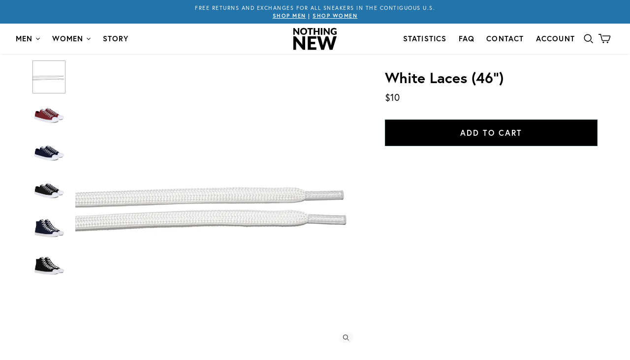

--- FILE ---
content_type: text/html; charset=utf-8
request_url: https://nothingnew.com/products/white-laces-46?collection=tax-clothing
body_size: 54407
content:
<!DOCTYPE html><html class="no-js" lang="en"><head><meta charset="utf-8"><meta http-equiv="X-UA-Compatible" content="IE=edge"><meta name="viewport" content="width=device-width"/><script src="https://polaris.truevaultcdn.com/static/pc/STVY57DD4/polaris.js"></script><meta name="google-site-verification" content="veGEH9h7HiVLwPt8FP6kqZxNkuNm6ui-6gcFf3LJjLI"/><meta name="facebook-domain-verification" content="m8ml9wfzm63u9w3xpd76xmfi9r9bme"/><title> White Laces (46&quot;)    </title><meta name="description" content="Designer sneakers made with sustainable materials. Who says eco-friendly needs to look eco-friendly? Free shipping & returns for all sneakers. ">
<link type="text/css" href="//nothingnew.com/cdn/shop/t/3/assets/vendors@layout.theme.css?v=171132893969340031261766781798" rel="stylesheet"><style>/*
   * The Typekit service used to deliver this font or fonts for use on websites
   * is provided by Adobe and is subject to these Terms of Use
   * http://www.adobe.com/products/eulas/tou_typekit. For font license
   * information, see the list below.
   *
   * Europa:
   *   - http://typekit.com/eulas/00000000000000007735a081
   *   - http://typekit.com/eulas/00000000000000007735a08e
   *   - http://typekit.com/eulas/00000000000000007735a08f
   *   - http://typekit.com/eulas/00000000000000007735a09e
   *
   * © 2009-2022 Adobe Systems Incorporated. All Rights Reserved.
   */
  /*{"last_published":"2022-03-03 20:02:22 UTC"}*/

  @font-face {
    font-family:"Europa";
    src:url("https://use.typekit.net/af/ebcd51/00000000000000007735a081/30/l?primer=7cdcb44be4a7db8877ffa5c0007b8dd865b3bbc383831fe2ea177f62257a9191&fvd=n7&v=3") format("woff2"),url("https://use.typekit.net/af/ebcd51/00000000000000007735a081/30/d?primer=7cdcb44be4a7db8877ffa5c0007b8dd865b3bbc383831fe2ea177f62257a9191&fvd=n7&v=3") format("woff"),url("https://use.typekit.net/af/ebcd51/00000000000000007735a081/30/a?primer=7cdcb44be4a7db8877ffa5c0007b8dd865b3bbc383831fe2ea177f62257a9191&fvd=n7&v=3") format("opentype");
    font-display:auto;font-style:normal;font-weight:700;font-stretch:normal;
  }

  @font-face {
    font-family:"Europa";
    src:url("https://use.typekit.net/af/1db03a/00000000000000007735a08e/30/l?primer=7cdcb44be4a7db8877ffa5c0007b8dd865b3bbc383831fe2ea177f62257a9191&fvd=n4&v=3") format("woff2"),url("https://use.typekit.net/af/1db03a/00000000000000007735a08e/30/d?primer=7cdcb44be4a7db8877ffa5c0007b8dd865b3bbc383831fe2ea177f62257a9191&fvd=n4&v=3") format("woff"),url("https://use.typekit.net/af/1db03a/00000000000000007735a08e/30/a?primer=7cdcb44be4a7db8877ffa5c0007b8dd865b3bbc383831fe2ea177f62257a9191&fvd=n4&v=3") format("opentype");
    font-display:auto;font-style:normal;font-weight:400;font-stretch:normal;
  }

  @font-face {
    font-family:"Europa";
    src:url("https://use.typekit.net/af/40cfbf/00000000000000007735a08f/30/l?primer=7cdcb44be4a7db8877ffa5c0007b8dd865b3bbc383831fe2ea177f62257a9191&fvd=i4&v=3") format("woff2"),url("https://use.typekit.net/af/40cfbf/00000000000000007735a08f/30/d?primer=7cdcb44be4a7db8877ffa5c0007b8dd865b3bbc383831fe2ea177f62257a9191&fvd=i4&v=3") format("woff"),url("https://use.typekit.net/af/40cfbf/00000000000000007735a08f/30/a?primer=7cdcb44be4a7db8877ffa5c0007b8dd865b3bbc383831fe2ea177f62257a9191&fvd=i4&v=3") format("opentype");
    font-display:auto;font-style:italic;font-weight:400;font-stretch:normal;
  }

  @font-face {
    font-family:"Europa";
    src:url("https://use.typekit.net/af/2a1b80/00000000000000007735a09e/30/l?primer=7cdcb44be4a7db8877ffa5c0007b8dd865b3bbc383831fe2ea177f62257a9191&fvd=i7&v=3") format("woff2"),url("https://use.typekit.net/af/2a1b80/00000000000000007735a09e/30/d?primer=7cdcb44be4a7db8877ffa5c0007b8dd865b3bbc383831fe2ea177f62257a9191&fvd=i7&v=3") format("woff"),url("https://use.typekit.net/af/2a1b80/00000000000000007735a09e/30/a?primer=7cdcb44be4a7db8877ffa5c0007b8dd865b3bbc383831fe2ea177f62257a9191&fvd=i7&v=3") format("opentype");
    font-display:auto;font-style:italic;font-weight:700;font-stretch:normal;
  }


  :root {
    --color-accent: #000000;
    --color-accent-darken: #000000;
    --color-accent-hover: #236898;
    --color-body-text: #000000;
    --color-body-text-light: #737373;
    --color-body-text-lightest: #808080;
    --color-main-background: #ffffff;
    --color-main-background-secondary: #f9f9f9;
    --color-main-background-secondary-darken: #f2f2f2;
    --color-border: #ebebeb;
    --color-border-secondary: #dedede;
    --color-border-15p: rgba(235, 235, 235, 0.15);
    --color-nav-link: #000000;
    --color-nav-link-hover: rgba(0, 0, 0, 0.75);
    --color-nav-link-dropdown: #000000;
    --color-nav-background: #ffffff;
    --color-nav-border: #ffffff;
    --color-nav-border-hover: #d9d9d9;
    --color-header-action-link: #000000;
    --color-header-action-link-hover: rgba(0, 0, 0, 0.75);
    --color-title: #000000;
    --color-title-light: #333333;
    --color-logo-link: #000000;
    --color-logo-link-hover: #236898;
    --color-button-text: #ffffff;
    --color-select-background: #fafafa;
    --color-nav-secondary: #f2f2f2;
    --color-nav-tertiary: #ebebeb;
    --color-nav-quarternary: #ebebeb;
    --color-link: #737373;
    --color-button-hover: #d9d9d9;
    --color-option-checked: #d9d9d9;
    --color-option-disabled: #bfbfbf;
    --color-collection-sidebar: #333333;
    --font-heading: Europa, sans-serif;
    --font-headings-capitalize: true;
    --font-body: Europa, sans-serif;
    --font-body-weight: 400;
    --font-body-style: normal;
    --font-body-bold-weight: bold;
    --font-accent: Europa;
    --font-headings-secondary: Europa;
    --font-accent: Europa;

    --loader-image: url("//nothingnew.com/cdn/shop/t/3/assets/loader.gif?v=49847716641821336891556931016");
    --select-toggle: url("//nothingnew.com/cdn/shop/t/3/assets/ie-select-toggle-bg.png?v=122389824595522729881556656803");
  }</style>
<link rel="preload" href="//nothingnew.com/cdn/shop/t/3/assets/vendors@layout.theme.js?v=46895453746249592821757602421" as="script" data-polaris-consent="essential" crossorigin><link rel="preload" href="//nothingnew.com/cdn/shop/t/3/assets/layout.theme.js?v=88938802948615168441717019737" as="script" data-polaris-consent="essential" crossorigin><link href="//nothingnew.com/cdn/shop/t/3/assets/nothingnew.scss.css?v=105707044871609937771736367046" rel="stylesheet" type="text/css" media="all" /> 
<script type="text/javascript">
;window.NREUM||(NREUM={});NREUM.init={distributed_tracing:{enabled:true},privacy:{cookies_enabled:true},ajax:{deny_list:["bam.nr-data.net"]}};
    
    ;NREUM.loader_config={accountID:"3841841",trustKey:"3841841",agentID:"594403323",licenseKey:"NRJS-a5b70c40f55b427b31b",applicationID:"594403323"}
    ;NREUM.info={beacon:"bam.nr-data.net",errorBeacon:"bam.nr-data.net",licenseKey:"NRJS-a5b70c40f55b427b31b",applicationID:"594403323",sa:1}
    ;(()=>{var e,t,r={9071:(e,t,r)=>{"use strict";r.d(t,{I:()=>n});var n=0,i=navigator.userAgent.match(/Firefox[\/\s](\d+\.\d+)/);i&&(n=+i[1])},6562:(e,t,r)=>{"use strict";r.d(t,{P_:()=>p,Mt:()=>v,C5:()=>f,DL:()=>y,OP:()=>R,lF:()=>L,Yu:()=>E,Dg:()=>g,CX:()=>d,GE:()=>w,sU:()=>k});var n={};r.r(n),r.d(n,{agent:()=>T,match:()=>S,version:()=>A});var i=r(6797),o=r(909),a=r(8610);class s{constructor(e,t){try{if(!e||"object"!=typeof e)return(0,a.Z)("New setting a Configurable requires an object as input");if(!t||"object"!=typeof t)return(0,a.Z)("Setting a Configurable requires a model to set its initial properties");Object.assign(this,t),Object.entries(e).forEach((e=>{let[t,r]=e;const n=(0,o.q)(t);n.length&&r&&"object"==typeof r&&n.forEach((e=>{e in r&&((0,a.Z)('"'.concat(e,'" is a protected attribute and can not be changed in feature ').concat(t,".  It will have no effect.")),delete r[e])})),this[t]=r}))}catch(e){(0,a.Z)("An error occured while setting a Configurable",e)}}}const c={beacon:i.ce.beacon,errorBeacon:i.ce.errorBeacon,licenseKey:void 0,applicationID:void 0,sa:void 0,queueTime:void 0,applicationTime:void 0,ttGuid:void 0,user:void 0,account:void 0,product:void 0,extra:void 0,jsAttributes:{},userAttributes:void 0,atts:void 0,transactionName:void 0,tNamePlain:void 0},u={};function f(e){if(!e)throw new Error("All info objects require an agent identifier!");if(!u[e])throw new Error("Info for ".concat(e," was never set"));return u[e]}function d(e,t){if(!e)throw new Error("All info objects require an agent identifier!");u[e]=new s(t,c),(0,i.Qy)(e,u[e],"info")}const l={allow_bfcache:!0,privacy:{cookies_enabled:!0},ajax:{deny_list:void 0,enabled:!0,harvestTimeSeconds:10},distributed_tracing:{enabled:void 0,exclude_newrelic_header:void 0,cors_use_newrelic_header:void 0,cors_use_tracecontext_headers:void 0,allowed_origins:void 0},ssl:void 0,obfuscate:void 0,jserrors:{enabled:!0,harvestTimeSeconds:10},metrics:{enabled:!0},page_action:{enabled:!0,harvestTimeSeconds:30},page_view_event:{enabled:!0},page_view_timing:{enabled:!0,harvestTimeSeconds:30,long_task:!1},session_trace:{enabled:!0,harvestTimeSeconds:10},spa:{enabled:!0,harvestTimeSeconds:10}},h={};function p(e){if(!e)throw new Error("All configuration objects require an agent identifier!");if(!h[e])throw new Error("Configuration for ".concat(e," was never set"));return h[e]}function g(e,t){if(!e)throw new Error("All configuration objects require an agent identifier!");h[e]=new s(t,l),(0,i.Qy)(e,h[e],"config")}function v(e,t){if(!e)throw new Error("All configuration objects require an agent identifier!");var r=p(e);if(r){for(var n=t.split("."),i=0;i<n.length-1;i++)if("object"!=typeof(r=r[n[i]]))return;r=r[n[n.length-1]]}return r}const m={accountID:void 0,trustKey:void 0,agentID:void 0,licenseKey:void 0,applicationID:void 0,xpid:void 0},b={};function y(e){if(!e)throw new Error("All loader-config objects require an agent identifier!");if(!b[e])throw new Error("LoaderConfig for ".concat(e," was never set"));return b[e]}function w(e,t){if(!e)throw new Error("All loader-config objects require an agent identifier!");b[e]=new s(t,m),(0,i.Qy)(e,b[e],"loader_config")}const E=(0,i.mF)().o;var T=null,A=null;if(navigator.userAgent){var x=navigator.userAgent,_=x.match(/Version\/(\S+)\s+Safari/);_&&-1===x.indexOf("Chrome")&&-1===x.indexOf("Chromium")&&(T="Safari",A=_[1])}function S(e,t){if(!T)return!1;if(e!==T)return!1;if(!t)return!0;if(!A)return!1;for(var r=A.split("."),n=t.split("."),i=0;i<n.length;i++)if(n[i]!==r[i])return!1;return!0}var O=r(5526),P=r(2374);const j="NRBA_SESSION_ID";function D(){if(!P.il)return null;try{let e;return null===(e=window.sessionStorage.getItem(j))&&(e=(0,O.ky)(16),window.sessionStorage.setItem(j,e)),e}catch(e){return null}}var N=r(8226);const C=e=>({customTransaction:void 0,disabled:!1,isolatedBacklog:!1,loaderType:void 0,maxBytes:3e4,offset:Math.floor(P._A?.performance?.timeOrigin||P._A?.performance?.timing?.navigationStart||Date.now()),onerror:void 0,origin:""+P._A.location,ptid:void 0,releaseIds:{},sessionId:1==v(e,"privacy.cookies_enabled")?D():null,xhrWrappable:"function"==typeof P._A.XMLHttpRequest?.prototype?.addEventListener,userAgent:n,version:N.q}),I={};function R(e){if(!e)throw new Error("All runtime objects require an agent identifier!");if(!I[e])throw new Error("Runtime for ".concat(e," was never set"));return I[e]}function k(e,t){if(!e)throw new Error("All runtime objects require an agent identifier!");I[e]=new s(t,C(e)),(0,i.Qy)(e,I[e],"runtime")}function L(e){return function(e){try{const t=f(e);return!!t.licenseKey&&!!t.errorBeacon&&!!t.applicationID}catch(e){return!1}}(e)}},8226:(e,t,r)=>{"use strict";r.d(t,{q:()=>n});const n="1228.PROD"},9557:(e,t,r)=>{"use strict";r.d(t,{w:()=>o});var n=r(8610);const i={agentIdentifier:""};class o{constructor(e){try{if("object"!=typeof e)return(0,n.Z)("shared context requires an object as input");this.sharedContext={},Object.assign(this.sharedContext,i),Object.entries(e).forEach((e=>{let[t,r]=e;Object.keys(i).includes(t)&&(this.sharedContext[t]=r)}))}catch(e){(0,n.Z)("An error occured while setting SharedContext",e)}}}},4329:(e,t,r)=>{"use strict";r.d(t,{L:()=>f,R:()=>c});var n=r(3752),i=r(7022),o=r(4045),a=r(2325);const s={};function c(e,t){const r={staged:!1,priority:a.p[t]||0};u(e),s[e].get(t)||s[e].set(t,r)}function u(e){e&&(s[e]||(s[e]=new Map))}function f(){let e=arguments.length>0&&void 0!==arguments[0]?arguments[0]:"",t=arguments.length>1&&void 0!==arguments[1]?arguments[1]:"feature";if(u(e),!e||!s[e].get(t))return a(t);s[e].get(t).staged=!0;const r=Array.from(s[e]);function a(t){const r=e?n.ee.get(e):n.ee,a=o.X.handlers;if(r.backlog&&a){var s=r.backlog[t],c=a[t];if(c){for(var u=0;s&&u<s.length;++u)d(s[u],c);(0,i.D)(c,(function(e,t){(0,i.D)(t,(function(t,r){r[0].on(e,r[1])}))}))}delete a[t],r.backlog[t]=null,r.emit("drain-"+t,[])}}r.every((e=>{let[t,r]=e;return r.staged}))&&(r.sort(((e,t)=>e[1].priority-t[1].priority)),r.forEach((e=>{let[t]=e;a(t)})))}function d(e,t){var r=e[1];(0,i.D)(t[r],(function(t,r){var n=e[0];if(r[0]===n){var i=r[1],o=e[3],a=e[2];i.apply(o,a)}}))}},3752:(e,t,r)=>{"use strict";r.d(t,{c:()=>d,ee:()=>u});var n=r(6797),i=r(3916),o=r(7022),a=r(6562),s="nr@context";let c=(0,n.fP)();var u;function f(){}function d(e){return(0,i.X)(e,s,l)}function l(){return new f}function h(){u.aborted=!0,u.backlog={}}c.ee?u=c.ee:(u=function e(t,r){var n={},c={},d={},p=!1;try{p=16===r.length&&(0,a.OP)(r).isolatedBacklog}catch(e){}var g={on:b,addEventListener:b,removeEventListener:y,emit:m,get:E,listeners:w,context:v,buffer:T,abort:h,aborted:!1,isBuffering:A,debugId:r,backlog:p?{}:t&&"object"==typeof t.backlog?t.backlog:{}};return g;function v(e){return e&&e instanceof f?e:e?(0,i.X)(e,s,l):l()}function m(e,r,n,i,o){if(!1!==o&&(o=!0),!u.aborted||i){t&&o&&t.emit(e,r,n);for(var a=v(n),s=w(e),f=s.length,d=0;d<f;d++)s[d].apply(a,r);var l=x()[c[e]];return l&&l.push([g,e,r,a]),a}}function b(e,t){n[e]=w(e).concat(t)}function y(e,t){var r=n[e];if(r)for(var i=0;i<r.length;i++)r[i]===t&&r.splice(i,1)}function w(e){return n[e]||[]}function E(t){return d[t]=d[t]||e(g,t)}function T(e,t){var r=x();g.aborted||(0,o.D)(e,(function(e,n){t=t||"feature",c[n]=t,t in r||(r[t]=[])}))}function A(e){return!!x()[c[e]]}function x(){return g.backlog}}(void 0,"globalEE"),c.ee=u)},9252:(e,t,r)=>{"use strict";r.d(t,{E:()=>n,p:()=>i});var n=r(3752).ee.get("handle");function i(e,t,r,i,o){o?(o.buffer([e],i),o.emit(e,t,r)):(n.buffer([e],i),n.emit(e,t,r))}},4045:(e,t,r)=>{"use strict";r.d(t,{X:()=>o});var n=r(9252);o.on=a;var i=o.handlers={};function o(e,t,r,o){a(o||n.E,i,e,t,r)}function a(e,t,r,i,o){o||(o="feature"),e||(e=n.E);var a=t[o]=t[o]||{};(a[r]=a[r]||[]).push([e,i])}},8544:(e,t,r)=>{"use strict";r.d(t,{bP:()=>s,iz:()=>c,m$:()=>a});var n=r(2374);let i=!1,o=!1;try{const e={get passive(){return i=!0,!1},get signal(){return o=!0,!1}};n._A.addEventListener("test",null,e),n._A.removeEventListener("test",null,e)}catch(e){}function a(e,t){return i||o?{capture:!!e,passive:i,signal:t}:!!e}function s(e,t){let r=arguments.length>2&&void 0!==arguments[2]&&arguments[2];window.addEventListener(e,t,a(r))}function c(e,t){let r=arguments.length>2&&void 0!==arguments[2]&&arguments[2];document.addEventListener(e,t,a(r))}},5526:(e,t,r)=>{"use strict";r.d(t,{Ht:()=>a,M:()=>o,Rl:()=>i,ky:()=>s});var n=r(2374);function i(){var e=null,t=0,r=n._A?.crypto||n._A?.msCrypto;function i(){return e?15&e[t++]:16*Math.random()|0}r&&r.getRandomValues&&(e=r.getRandomValues(new Uint8Array(31)));for(var o,a="xxxxxxxx-xxxx-4xxx-yxxx-xxxxxxxxxxxx",s="",c=0;c<a.length;c++)s+="x"===(o=a[c])?i().toString(16):"y"===o?(o=3&i()|8).toString(16):o;return s}function o(){return s(16)}function a(){return s(32)}function s(e){var t=null,r=0,n=self.crypto||self.msCrypto;n&&n.getRandomValues&&Uint8Array&&(t=n.getRandomValues(new Uint8Array(31)));for(var i=[],o=0;o<e;o++)i.push(a().toString(16));return i.join("");function a(){return t?15&t[r++]:16*Math.random()|0}}},2053:(e,t,r)=>{"use strict";r.d(t,{B:()=>n,z:()=>i});const n=(new Date).getTime();function i(){return Math.round(performance.now())}},8283:(e,t,r)=>{"use strict";r.d(t,{B:()=>a,L:()=>s});var n=r(6562),i=r(2053),o={};function a(e,t,r){void 0===r&&(r=(0,i.z)()+(0,n.OP)(e).offset),o[e]=o[e]||{},o[e][t]=r}function s(e,t,r,n){const i=e.sharedContext.agentIdentifier;var a=o[i]?.[r],s=o[i]?.[n];void 0!==a&&void 0!==s&&e.store("measures",t,{value:s-a})}},2545:(e,t,r)=>{"use strict";r.d(t,{L:()=>c});var n=r(9071),i=r(8544),o=r(8305),a=r(2374),s=r(6998);if(a.v6){a._A.cleanupTasks=[];const e=a._A.close;a._A.close=()=>{for(let e of a._A.cleanupTasks)e();e()}}function c(e,t){if(a.il)if(t)(0,s.N)(e,!0),(0,i.bP)("pagehide",e);else{var r=(0,o.Z)(e);!n.I||navigator.sendBeacon?(0,i.bP)("pagehide",r):(0,i.bP)("beforeunload",r),(0,i.bP)("unload",r)}else a.v6&&a._A.cleanupTasks.push(e)}},6368:(e,t,r)=>{"use strict";r.d(t,{e:()=>o});var n=r(2374),i={};function o(e){if(e in i)return i[e];if(0===(e||"").indexOf("data:"))return{protocol:"data"};let t;var r=n._A?.location,o={};if(n.il)t=document.createElement("a"),t.href=e;else try{t=new URL(e,r.href)}catch(e){return o}o.port=t.port;var a=t.href.split("://");!o.port&&a[1]&&(o.port=a[1].split("/")[0].split("@").pop().split(":")[1]),o.port&&"0"!==o.port||(o.port="https"===a[0]?"443":"80"),o.hostname=t.hostname||r.hostname,o.pathname=t.pathname,o.protocol=a[0],"/"!==o.pathname.charAt(0)&&(o.pathname="/"+o.pathname);var s=!t.protocol||":"===t.protocol||t.protocol===r.protocol,c=t.hostname===r.hostname&&t.port===r.port;return o.sameOrigin=s&&(!t.hostname||c),"/"===o.pathname&&(i[e]=o),o}},8610:(e,t,r)=>{"use strict";function n(e,t){console&&console.warn&&"function"==typeof console.warn&&(console.warn("New Relic: ".concat(e)),t&&console.warn(t))}r.d(t,{Z:()=>n})},3916:(e,t,r)=>{"use strict";r.d(t,{X:()=>i});var n=Object.prototype.hasOwnProperty;function i(e,t,r){if(n.call(e,t))return e[t];var i=r();if(Object.defineProperty&&Object.keys)try{return Object.defineProperty(e,t,{value:i,writable:!0,enumerable:!1}),i}catch(e){}return e[t]=i,i}},2374:(e,t,r)=>{"use strict";r.d(t,{_A:()=>o,il:()=>n,lW:()=>a,v6:()=>i});const n=Boolean("undefined"!=typeof window&&window.document),i=Boolean("undefined"!=typeof WorkerGlobalScope&&self.navigator instanceof WorkerNavigator);let o=(()=>{if(n)return window;if(i){if("undefined"!=typeof globalThis&&globalThis instanceof WorkerGlobalScope)return globalThis;if(self instanceof WorkerGlobalScope)return self}throw new Error('New Relic browser agent shutting down due to error: Unable to locate global scope. This is possibly due to code redefining browser global variables like "self" and "window".')})();function a(){return o}},7022:(e,t,r)=>{"use strict";r.d(t,{D:()=>i});var n=Object.prototype.hasOwnProperty;function i(e,t){var r=[],i="",o=0;for(i in e)n.call(e,i)&&(r[o]=t(i,e[i]),o+=1);return r}},8305:(e,t,r)=>{"use strict";r.d(t,{Z:()=>o});var n=r(8683),i=r.n(n);function o(e){var t,r=!1;return function(){return r?t:(r=!0,t=e.apply(this,i()(arguments)))}}},2438:(e,t,r)=>{"use strict";r.d(t,{P:()=>o});var n=r(3752);const i=()=>{const e=new WeakSet;return(t,r)=>{if("object"==typeof r&&null!==r){if(e.has(r))return;e.add(r)}return r}};function o(e){try{return JSON.stringify(e,i())}catch(e){try{n.ee.emit("internal-error",[e])}catch(e){}}}},2650:(e,t,r)=>{"use strict";r.d(t,{K:()=>a,b:()=>o});var n=r(8544);function i(){return"undefined"==typeof document||"complete"===document.readyState}function o(e,t){if(i())return e();(0,n.bP)("load",e,t)}function a(e){if(i())return e();(0,n.iz)("DOMContentLoaded",e)}},6797:(e,t,r)=>{"use strict";r.d(t,{EZ:()=>u,Qy:()=>c,ce:()=>o,fP:()=>a,gG:()=>f,mF:()=>s});var n=r(2053),i=r(2374);const o={beacon:"bam.nr-data.net",errorBeacon:"bam.nr-data.net"};function a(){return i._A.NREUM||(i._A.NREUM={}),void 0===i._A.newrelic&&(i._A.newrelic=i._A.NREUM),i._A.NREUM}function s(){let e=a();return e.o||(e.o={ST:i._A.setTimeout,SI:i._A.setImmediate,CT:i._A.clearTimeout,XHR:i._A.XMLHttpRequest,REQ:i._A.Request,EV:i._A.Event,PR:i._A.Promise,MO:i._A.MutationObserver,FETCH:i._A.fetch}),e}function c(e,t,r){let i=a();const o=i.initializedAgents||{},s=o[e]||{};return Object.keys(s).length||(s.initializedAt={ms:(0,n.z)(),date:new Date}),i.initializedAgents={...o,[e]:{...s,[r]:t}},i}function u(e,t){a()[e]=t}function f(){return function(){let e=a();const t=e.info||{};e.info={beacon:o.beacon,errorBeacon:o.errorBeacon,...t}}(),function(){let e=a();const t=e.init||{};e.init={...t}}(),s(),function(){let e=a();const t=e.loader_config||{};e.loader_config={...t}}(),a()}},6998:(e,t,r)=>{"use strict";r.d(t,{N:()=>i,e:()=>o});var n=r(8544);function i(e){let t=arguments.length>1&&void 0!==arguments[1]&&arguments[1];return void(0,n.iz)("visibilitychange",(function(){if(t){if("hidden"!=document.visibilityState)return;e()}e(document.visibilityState)}))}function o(){return"hidden"===document.visibilityState?-1:1/0}},6408:(e,t,r)=>{"use strict";r.d(t,{W:()=>i});var n=r(2374);function i(){return"function"==typeof n._A?.PerformanceObserver}},8675:(e,t,r)=>{"use strict";r.d(t,{t:()=>n});const n=r(2325).D.ajax},8322:(e,t,r)=>{"use strict";r.d(t,{A:()=>i,t:()=>n});const n=r(2325).D.jserrors,i="nr@seenError"},6034:(e,t,r)=>{"use strict";r.d(t,{gF:()=>o,mY:()=>i,t9:()=>n,vz:()=>s,xS:()=>a});const n=r(2325).D.metrics,i="sm",o="cm",a="storeSupportabilityMetrics",s="storeEventMetrics"},6486:(e,t,r)=>{"use strict";r.d(t,{t:()=>n});const n=r(2325).D.pageAction},2484:(e,t,r)=>{"use strict";r.d(t,{t:()=>n});const n=r(2325).D.pageViewEvent},6382:(e,t,r)=>{"use strict";r.d(t,{t:()=>n});const n=r(2325).D.pageViewTiming},2628:(e,t,r)=>{"use strict";r.r(t),r.d(t,{ADD_EVENT_LISTENER:()=>g,BST_RESOURCE:()=>a,BST_TIMER:()=>l,END:()=>u,FEATURE_NAME:()=>i,FN_END:()=>d,FN_START:()=>f,ORIG_EVENT:()=>p,PUSH_STATE:()=>h,RESOURCE:()=>s,RESOURCE_TIMING_BUFFER_FULL:()=>o,START:()=>c});var n=r(6562);const i=r(2325).D.sessionTrace,o="resourcetimingbufferfull",a="bstResource",s="resource",c="-start",u="-end",f="fn"+c,d="fn"+u,l="bstTimer",h="pushState",p=n.Yu.EV,g="addEventListener"},755:(e,t,r)=>{"use strict";r.r(t),r.d(t,{BODY:()=>T,CB_END:()=>A,CB_START:()=>u,END:()=>E,FEATURE_NAME:()=>i,FETCH:()=>_,FETCH_BODY:()=>m,FETCH_DONE:()=>v,FETCH_START:()=>g,FN_END:()=>c,FN_START:()=>s,INTERACTION:()=>l,INTERACTION_API:()=>f,INTERACTION_EVENTS:()=>o,JSONP_END:()=>b,JSONP_NODE:()=>p,JS_TIME:()=>x,MAX_TIMER_BUDGET:()=>a,REMAINING:()=>d,SPA_NODE:()=>h,START:()=>w,originalSetTimeout:()=>y});var n=r(6562);r(2374);const i=r(2325).D.spa,o=["click","submit","keypress","keydown","keyup","change"],a=999,s="fn-start",c="fn-end",u="cb-start",f="api-ixn-",d="remaining",l="interaction",h="spaNode",p="jsonpNode",g="fetch-start",v="fetch-done",m="fetch-body-",b="jsonp-end",y=n.Yu.ST,w="-start",E="-end",T="-body",A="cb"+E,x="jsTime",_="fetch"},1509:(e,t,r)=>{"use strict";r.d(t,{W:()=>s});var n=r(6562),i=r(3752),o=r(2384),a=r(6797);class s{constructor(e,t,r){this.agentIdentifier=e,this.aggregator=t,this.ee=i.ee.get(e,(0,n.OP)(this.agentIdentifier).isolatedBacklog),this.featureName=r,this.blocked=!1,this.checkConfiguration()}checkConfiguration(){if(!(0,n.lF)(this.agentIdentifier)){let e={...(0,a.gG)().info?.jsAttributes};try{e={...e,...(0,n.C5)(this.agentIdentifier)?.jsAttributes}}catch(e){}(0,o.j)(this.agentIdentifier,{...(0,a.gG)(),info:{...(0,a.gG)().info,jsAttributes:e}})}}}},2384:(e,t,r)=>{"use strict";r.d(t,{j:()=>w});var n=r(8683),i=r.n(n),o=r(2325),a=r(6562),s=r(9252),c=r(7022),u=r(3752),f=r(2053),d=r(4329),l=r(2650),h=r(2374),p=r(8610),g=r(6034);function v(e){["setErrorHandler","finished","addToTrace","inlineHit","addRelease","addPageAction","setCurrentRouteName","setPageViewName","setCustomAttribute","interaction","noticeError"].forEach((t=>{e[t]=function(){for(var r=arguments.length,n=new Array(r),i=0;i<r;i++)n[i]=arguments[i];return function(t){for(var r=arguments.length,n=new Array(r>1?r-1:0),i=1;i<r;i++)n[i-1]=arguments[i];Object.values(e.initializedAgents).forEach((e=>{e.exposed&&e.api[t]&&e.api[t](...n)}))}(t,...n)}}))}var m=r(6797);const b={stn:[o.D.sessionTrace],err:[o.D.jserrors,o.D.metrics],ins:[o.D.pageAction],spa:[o.D.spa]};const y={};function w(e){let t=arguments.length>1&&void 0!==arguments[1]?arguments[1]:{},n=arguments.length>2?arguments[2]:void 0,w=arguments.length>3?arguments[3]:void 0,{init:E,info:T,loader_config:A,runtime:x={loaderType:n},exposed:_=!0}=t;const S=(0,m.gG)();let O={};return T||(E=S.init,T=S.info,A=S.loader_config,O=S),h.v6&&(T.jsAttributes={...T.jsAttributes,isWorker:!0}),(0,a.CX)(e,T),(0,a.Dg)(e,E||{}),(0,a.GE)(e,A||{}),(0,a.sU)(e,x),function(e,t,n){n||(0,d.R)(e,"api"),v(t);var m=u.ee.get(e),b=m.get("tracer"),y="api-",w=y+"ixn-";function E(){}(0,c.D)(["setErrorHandler","finished","addToTrace","inlineHit","addRelease"],(function(e,r){t[r]=A(y,r,!0,"api")})),t.addPageAction=A(y,"addPageAction",!0,o.D.pageAction),t.setCurrentRouteName=A(y,"routeName",!0,o.D.spa),t.setPageViewName=function(t,r){if("string"==typeof t)return"/"!==t.charAt(0)&&(t="/"+t),(0,a.OP)(e).customTransaction=(r||"http://custom.transaction")+t,A(y,"setPageViewName",!0,"api")()},t.setCustomAttribute=function(t,r){const n=(0,a.C5)(e);return(0,a.CX)(e,{...n,jsAttributes:{...n.jsAttributes,[t]:r}}),A(y,"setCustomAttribute",!0,"api")()},t.interaction=function(){return(new E).get()};var T=E.prototype={createTracer:function(e,t){var r={},n=this,i="function"==typeof t;return(0,s.p)(w+"tracer",[(0,f.z)(),e,r],n,o.D.spa,m),function(){if(b.emit((i?"":"no-")+"fn-start",[(0,f.z)(),n,i],r),i)try{return t.apply(this,arguments)}catch(e){throw b.emit("fn-err",[arguments,this,"string"==typeof e?new Error(e):e],r),e}finally{b.emit("fn-end",[(0,f.z)()],r)}}}};function A(e,t,r,n){return function(){return(0,s.p)(g.xS,["API/"+t+"/called"],void 0,o.D.metrics,m),(0,s.p)(e+t,[(0,f.z)()].concat(i()(arguments)),r?null:this,n,m),r?void 0:this}}function x(){r.e(439).then(r.bind(r,5692)).then((t=>{let{setAPI:r}=t;r(e),(0,d.L)(e,"api")})).catch((()=>(0,p.Z)("Downloading runtime APIs failed...")))}(0,c.D)("actionText,setName,setAttribute,save,ignore,onEnd,getContext,end,get".split(","),(function(e,t){T[t]=A(w,t,void 0,o.D.spa)})),t.noticeError=function(e,t){"string"==typeof e&&(e=new Error(e)),(0,s.p)(g.xS,["API/noticeError/called"],void 0,o.D.metrics,m),(0,s.p)("err",[e,(0,f.z)(),!1,t],void 0,o.D.jserrors,m)},h.v6?x():(0,l.b)((()=>x()),!0)}(e,O,w),(0,m.Qy)(e,S,"api"),(0,m.Qy)(e,_,"exposed"),(0,m.EZ)("activatedFeatures",y),(0,m.EZ)("setToken",(t=>function(e,t){var r=u.ee.get(t);e&&"object"==typeof e&&((0,c.D)(e,(function(e,t){if(!t)return(b[e]||[]).forEach((t=>{(0,s.p)("block-"+e,[],void 0,t,r)}));y[e]||((0,s.p)("feat-"+e,[],void 0,b[e],r),y[e]=!0)})),(0,d.L)(t,o.D.pageViewEvent))}(t,e))),O}},909:(e,t,r)=>{"use strict";r.d(t,{Z:()=>i,q:()=>o});var n=r(2325);function i(e){switch(e){case n.D.ajax:return[n.D.jserrors];case n.D.sessionTrace:return[n.D.ajax,n.D.pageViewEvent];case n.D.pageViewTiming:return[n.D.pageViewEvent];default:return[]}}function o(e){return e===n.D.jserrors?[]:["auto"]}},2325:(e,t,r)=>{"use strict";r.d(t,{D:()=>n,p:()=>i});const n={ajax:"ajax",jserrors:"jserrors",metrics:"metrics",pageAction:"page_action",pageViewEvent:"page_view_event",pageViewTiming:"page_view_timing",sessionTrace:"session_trace",spa:"spa"},i={[n.pageViewEvent]:1,[n.pageViewTiming]:2,[n.metrics]:3,[n.jserrors]:4,[n.ajax]:5,[n.sessionTrace]:6,[n.pageAction]:7,[n.spa]:8}},8683:e=>{e.exports=function(e,t,r){t||(t=0),void 0===r&&(r=e?e.length:0);for(var n=-1,i=r-t||0,o=Array(i<0?0:i);++n<i;)o[n]=e[t+n];return o}}},n={};function i(e){var t=n[e];if(void 0!==t)return t.exports;var o=n[e]={exports:{}};return r[e](o,o.exports,i),o.exports}i.m=r,i.n=e=>{var t=e&&e.__esModule?()=>e.default:()=>e;return i.d(t,{a:t}),t},i.d=(e,t)=>{for(var r in t)i.o(t,r)&&!i.o(e,r)&&Object.defineProperty(e,r,{enumerable:!0,get:t[r]})},i.f={},i.e=e=>Promise.all(Object.keys(i.f).reduce(((t,r)=>(i.f[r](e,t),t)),[])),i.u=e=>(({78:"page_action-aggregate",147:"metrics-aggregate",193:"session_trace-aggregate",317:"jserrors-aggregate",348:"page_view_timing-aggregate",439:"async-api",729:"lazy-loader",786:"page_view_event-aggregate",873:"spa-aggregate",898:"ajax-aggregate"}[e]||e)+"."+{78:"1ef08094",147:"56d9a464",193:"ada8b15b",317:"64f61365",348:"ced8c919",439:"61caf4d9",729:"37550b27",786:"46b69e61",862:"e74e95d2",873:"7222cbb6",898:"e6085a9a"}[e]+"-1228.min.js"),i.o=(e,t)=>Object.prototype.hasOwnProperty.call(e,t),e={},t="NRBA:",i.l=(r,n,o,a)=>{if(e[r])e[r].push(n);else{var s,c;if(void 0!==o)for(var u=document.getElementsByTagName("script"),f=0;f<u.length;f++){var d=u[f];if(d.getAttribute("src")==r||d.getAttribute("data-webpack")==t+o){s=d;break}}s||(c=!0,(s=document.createElement("script")).charset="utf-8",s.timeout=120,i.nc&&s.setAttribute("nonce",i.nc),s.setAttribute("data-webpack",t+o),s.src=r),e[r]=[n];var l=(t,n)=>{s.onerror=s.onload=null,clearTimeout(h);var i=e[r];if(delete e[r],s.parentNode&&s.parentNode.removeChild(s),i&&i.forEach((e=>e(n))),t)return t(n)},h=setTimeout(l.bind(null,void 0,{type:"timeout",target:s}),12e4);s.onerror=l.bind(null,s.onerror),s.onload=l.bind(null,s.onload),c&&document.head.appendChild(s)}},i.r=e=>{"undefined"!=typeof Symbol&&Symbol.toStringTag&&Object.defineProperty(e,Symbol.toStringTag,{value:"Module"}),Object.defineProperty(e,"__esModule",{value:!0})},i.p="https://js-agent.newrelic.com/",(()=>{var e={771:0,338:0};i.f.j=(t,r)=>{var n=i.o(e,t)?e[t]:void 0;if(0!==n)if(n)r.push(n[2]);else{var o=new Promise(((r,i)=>n=e[t]=[r,i]));r.push(n[2]=o);var a=i.p+i.u(t),s=new Error;i.l(a,(r=>{if(i.o(e,t)&&(0!==(n=e[t])&&(e[t]=void 0),n)){var o=r&&("load"===r.type?"missing":r.type),a=r&&r.target&&r.target.src;s.message="Loading chunk "+t+" failed.\n("+o+": "+a+")",s.name="ChunkLoadError",s.type=o,s.request=a,n[1](s)}}),"chunk-"+t,t)}};var t=(t,r)=>{var n,o,[a,s,c]=r,u=0;if(a.some((t=>0!==e[t]))){for(n in s)i.o(s,n)&&(i.m[n]=s[n]);if(c)c(i)}for(t&&t(r);u<a.length;u++)o=a[u],i.o(e,o)&&e[o]&&e[o][0](),e[o]=0},r=window.webpackChunkNRBA=window.webpackChunkNRBA||[];r.forEach(t.bind(null,0)),r.push=t.bind(null,r.push.bind(r))})();var o={};(()=>{"use strict";i.r(o);var e=i(2325),t=i(6562);const r=Object.values(e.D);function n(e){const n={};return r.forEach((r=>{n[r]=function(e,r){return!1!==(0,t.Mt)(r,"".concat(e,".enabled"))}(r,e)})),n}var a=i(2384),s=i(909),c=i(9252),u=i(2053),f=i(8283),d=i(4329),l=i(1509),h=i(2650),p=i(2374),g=i(8610);class v extends l.W{constructor(e,t,r){let n=!(arguments.length>3&&void 0!==arguments[3])||arguments[3];super(e,t,r),this.hasAggregator=!1,this.auto=n,this.abortHandler,n&&(0,d.R)(e,r)}importAggregator(){if(this.hasAggregator||!this.auto)return;this.hasAggregator=!0;const e=async()=>{try{const{lazyLoader:e}=await i.e(729).then(i.bind(i,8110)),{Aggregate:t}=await e(this.featureName,"aggregate");new t(this.agentIdentifier,this.aggregator)}catch(e){(0,g.Z)("Downloading ".concat(this.featureName," failed...")),this.abortHandler?.()}};p.v6?e():(0,h.b)((()=>e()),!0)}}var m,b,y,w=i(2484);class E extends v{constructor(e,r){let n=!(arguments.length>2&&void 0!==arguments[2])||arguments[2];super(e,r,w.t,n),(0,f.B)(e,"starttime",(0,t.OP)(e).offset),(0,f.B)(e,"firstbyte",u.B),(0,h.K)((()=>this.measureDomContentLoaded())),(0,h.b)((()=>this.measureWindowLoaded()),!0),this.importAggregator()}measureWindowLoaded(){var r=(0,u.z)();(0,f.B)(this.agentIdentifier,"onload",r+(0,t.OP)(this.agentIdentifier).offset),(0,c.p)("timing",["load",r],void 0,e.D.pageViewTiming,this.ee)}measureDomContentLoaded(){(0,f.B)(this.agentIdentifier,"domContent",(0,u.z)()+(0,t.OP)(this.agentIdentifier).offset)}}m=E,b="featureName",y=w.t,(b=function(e){var t=function(e,t){if("object"!=typeof e||null===e)return e;var r=e[Symbol.toPrimitive];if(void 0!==r){var n=r.call(e,t||"default");if("object"!=typeof n)return n;throw new TypeError("@@toPrimitive must return a primitive value.")}return("string"===t?String:Number)(e)}(e,"string");return"symbol"==typeof t?t:String(t)}(b))in m?Object.defineProperty(m,b,{value:y,enumerable:!0,configurable:!0,writable:!0}):m[b]=y;var T=i(9557),A=i(7022);class x extends T.w{constructor(e){super(e),this.aggregatedData={}}store(e,t,r,n,i){var o=this.getBucket(e,t,r,i);return o.metrics=function(e,t){t||(t={count:0});return t.count+=1,(0,A.D)(e,(function(e,r){t[e]=_(r,t[e])})),t}(n,o.metrics),o}merge(e,t,r,n,i){var o=this.getBucket(e,t,n,i);if(o.metrics){var a=o.metrics;a.count+=r.count,(0,A.D)(r,(function(e,t){if("count"!==e){var n=a[e],i=r[e];i&&!i.c?a[e]=_(i.t,n):a[e]=function(e,t){if(!t)return e;t.c||(t=S(t.t));return t.min=Math.min(e.min,t.min),t.max=Math.max(e.max,t.max),t.t+=e.t,t.sos+=e.sos,t.c+=e.c,t}(i,a[e])}}))}else o.metrics=r}storeMetric(e,t,r,n){var i=this.getBucket(e,t,r);return i.stats=_(n,i.stats),i}getBucket(e,t,r,n){this.aggregatedData[e]||(this.aggregatedData[e]={});var i=this.aggregatedData[e][t];return i||(i=this.aggregatedData[e][t]={params:r||{}},n&&(i.custom=n)),i}get(e,t){return t?this.aggregatedData[e]&&this.aggregatedData[e][t]:this.aggregatedData[e]}take(e){for(var t={},r="",n=!1,i=0;i<e.length;i++)t[r=e[i]]=O(this.aggregatedData[r]),t[r].length&&(n=!0),delete this.aggregatedData[r];return n?t:null}}function _(e,t){return null==e?function(e){e?e.c++:e={c:1};return e}(t):t?(t.c||(t=S(t.t)),t.c+=1,t.t+=e,t.sos+=e*e,e>t.max&&(t.max=e),e<t.min&&(t.min=e),t):{t:e}}function S(e){return{t:e,min:e,max:e,sos:e*e,c:1}}function O(e){return"object"!=typeof e?[]:(0,A.D)(e,P)}function P(e,t){return t}var j=i(6797),D=i(5526),N=i(2438);var C,I=i(6998),R=i(8544),k=i(6382),L=-1,H=function(e){addEventListener("pageshow",(function(t){t.persisted&&(L=t.timeStamp,e(t))}),!0)},z=function(){return window.performance&&performance.getEntriesByType&&performance.getEntriesByType("navigation")[0]},M=function(){var e=z();return e&&e.activationStart||0},B=function(e,t){var r=z(),n="navigate";return L>=0?n="back-forward-cache":r&&(n=document.prerendering||M()>0?"prerender":document.wasDiscarded?"restore":r.type.replace(/_/g,"-")),{name:e,value:void 0===t?-1:t,rating:"good",delta:0,entries:[],id:"v3-".concat(Date.now(),"-").concat(Math.floor(8999999999999*Math.random())+1e12),navigationType:n}},F=function(e,t,r){try{if(PerformanceObserver.supportedEntryTypes.includes(e)){var n=new PerformanceObserver((function(e){Promise.resolve().then((function(){t(e.getEntries())}))}));return n.observe(Object.assign({type:e,buffered:!0},r||{})),n}}catch(e){}},U=function(e,t,r,n){var i,o;return function(a){t.value>=0&&(a||n)&&((o=t.value-(i||0))||void 0===i)&&(i=t.value,t.delta=o,t.rating=function(e,t){return e>t[1]?"poor":e>t[0]?"needs-improvement":"good"}(t.value,r),e(t))}},V=function(e){var t=function(t){"pagehide"!==t.type&&"hidden"!==document.visibilityState||e(t)};addEventListener("visibilitychange",t,!0),addEventListener("pagehide",t,!0)},W=function(e){document.prerendering?addEventListener("prerenderingchange",(function(){return e()}),!0):e()},q=(new Date,0),G=1/0,X=0,$=function(e){e.forEach((function(e){e.interactionId&&(G=Math.min(G,e.interactionId),X=Math.max(X,e.interactionId),q=X?(X-G)/7+1:0)}))},Z=function(){return C?q:performance.interactionCount||0},Y=function(){"interactionCount"in performance||C||(C=F("event",$,{type:"event",buffered:!0,durationThreshold:0}))},Q=[200,500],K=0,J=function(){return Z()-K},ee=[],te={},re=function(e){var t=ee[ee.length-1],r=te[e.interactionId];if(r||ee.length<10||e.duration>t.latency){if(r)r.entries.push(e),r.latency=Math.max(r.latency,e.duration);else{var n={id:e.interactionId,latency:e.duration,entries:[e]};te[n.id]=n,ee.push(n)}ee.sort((function(e,t){return t.latency-e.latency})),ee.splice(10).forEach((function(e){delete te[e.id]}))}},ne=i(2545);class ie extends v{constructor(r,n){var i;let o=!(arguments.length>2&&void 0!==arguments[2])||arguments[2];if(super(r,n,k.t,o),i=this,p.il){if(this.pageHiddenTime=(0,I.e)(),this.performanceObserver,this.lcpPerformanceObserver,this.clsPerformanceObserver,this.fiRecorded=!1,"PerformanceObserver"in window&&"function"==typeof window.PerformanceObserver){this.performanceObserver=new PerformanceObserver((function(){return i.perfObserver(...arguments)}));try{this.performanceObserver.observe({entryTypes:["paint"]})}catch(e){}this.lcpPerformanceObserver=new PerformanceObserver((function(){return i.lcpObserver(...arguments)}));try{this.lcpPerformanceObserver.observe({entryTypes:["largest-contentful-paint"]})}catch(e){}this.clsPerformanceObserver=new PerformanceObserver((function(){return i.clsObserver(...arguments)}));try{this.clsPerformanceObserver.observe({type:"layout-shift",buffered:!0})}catch(e){}}this.fiRecorded=!1;["click","keydown","mousedown","pointerdown","touchstart"].forEach((e=>{(0,R.iz)(e,(function(){return i.captureInteraction(...arguments)}))})),function(e,t){t=t||{},W((function(){Y();var r,n=B("INP"),i=function(e){e.forEach((function(e){e.interactionId&&re(e),"first-input"===e.entryType&&!ee.some((function(t){return t.entries.some((function(t){return e.duration===t.duration&&e.startTime===t.startTime}))}))&&re(e)}));var t,i=(t=Math.min(ee.length-1,Math.floor(J()/50)),ee[t]);i&&i.latency!==n.value&&(n.value=i.latency,n.entries=i.entries,r())},o=F("event",i,{durationThreshold:t.durationThreshold||40});r=U(e,n,Q,t.reportAllChanges),o&&(o.observe({type:"first-input",buffered:!0}),V((function(){i(o.takeRecords()),n.value<0&&J()>0&&(n.value=0,n.entries=[]),r(!0)})),H((function(){ee=[],K=Z(),n=B("INP"),r=U(e,n,Q,t.reportAllChanges)})))}))}((t=>{let{name:r,value:n,id:i}=t;(0,c.p)("timing",[r.toLowerCase(),n,{metricId:i}],void 0,e.D.pageViewTiming,this.ee)})),!0===(0,t.Mt)(this.agentIdentifier,"page_view_timing.long_task")&&(e=>{const t=t=>{t.forEach((t=>{const r={name:"LT",value:t.duration,info:{ltFrame:t.name,ltStart:t.startTime,ltCtr:t.attribution[0].containerType}};"window"!==r.info.ltCtr&&Object.assign(r.info,{ltCtrSrc:t.attribution[0].containerSrc,ltCtrId:t.attribution[0].containerId,ltCtrName:t.attribution[0].containerName}),e(r)}))};let r;try{PerformanceObserver.supportedEntryTypes.includes("longtask")&&(r=new PerformanceObserver((e=>{Promise.resolve().then((()=>{t(e.getEntries())}))})),r.observe({type:"longtask",buffered:!0}))}catch(e){}r&&(0,ne.L)((()=>{t(r.takeRecords())}),!0)})((t=>{let{name:r,value:n,info:i}=t;(0,c.p)("timing",[r.toLowerCase(),n,i],void 0,e.D.pageViewTiming,this.ee)})),(0,I.N)((()=>{this.pageHiddenTime=(0,u.z)(),(0,c.p)("docHidden",[this.pageHiddenTime],void 0,e.D.pageViewTiming,this.ee)}),!0),(0,R.bP)("pagehide",(()=>(0,c.p)("winPagehide",[(0,u.z)()],void 0,e.D.pageViewTiming,this.ee))),this.importAggregator()}}perfObserver(t,r){t.getEntries().forEach((t=>{"first-paint"===t.name?(0,c.p)("timing",["fp",Math.floor(t.startTime)],void 0,e.D.pageViewTiming,this.ee):"first-contentful-paint"===t.name&&(0,c.p)("timing",["fcp",Math.floor(t.startTime)],void 0,e.D.pageViewTiming,this.ee)}))}lcpObserver(t,r){var n=t.getEntries();if(n.length>0){var i=n[n.length-1];if(this.pageHiddenTime<i.startTime)return;var o=[i],a=this.addConnectionAttributes({});a&&o.push(a),(0,c.p)("lcp",o,void 0,e.D.pageViewTiming,this.ee)}}clsObserver(t){t.getEntries().forEach((t=>{t.hadRecentInput||(0,c.p)("cls",[t],void 0,e.D.pageViewTiming,this.ee)}))}addConnectionAttributes(e){var t=navigator.connection||navigator.mozConnection||navigator.webkitConnection;if(t)return t.type&&(e["net-type"]=t.type),t.effectiveType&&(e["net-etype"]=t.effectiveType),t.rtt&&(e["net-rtt"]=t.rtt),t.downlink&&(e["net-dlink"]=t.downlink),e}captureInteraction(r){if(r instanceof t.Yu.EV&&!this.fiRecorded){var n=Math.round(r.timeStamp),i={type:r.type};this.addConnectionAttributes(i);const o=(0,t.OP)(this.agentIdentifier).offset;n<=(0,u.z)()?i.fid=(0,u.z)()-n:n>o&&n<=Date.now()?(n-=o,i.fid=(0,u.z)()-n):n=(0,u.z)(),this.fiRecorded=!0,(0,c.p)("timing",["fi",n,i],void 0,e.D.pageViewTiming,this.ee)}}}!function(e,t,r){(t=function(e){var t=function(e,t){if("object"!=typeof e||null===e)return e;var r=e[Symbol.toPrimitive];if(void 0!==r){var n=r.call(e,t||"default");if("object"!=typeof n)return n;throw new TypeError("@@toPrimitive must return a primitive value.")}return("string"===t?String:Number)(e)}(e,"string");return"symbol"==typeof t?t:String(t)}(t))in e?Object.defineProperty(e,t,{value:r,enumerable:!0,configurable:!0,writable:!0}):e[t]=r}(ie,"featureName",k.t);const oe={dedicated:Boolean(p._A?.Worker),shared:Boolean(p._A?.SharedWorker),service:Boolean(p._A?.navigator?.serviceWorker)};let ae,se,ce;var ue=i(6034);class fe extends v{constructor(t,r){let n=!(arguments.length>2&&void 0!==arguments[2])||arguments[2];super(t,r,ue.t9,n),function(e){if(!ae){if(oe.dedicated){ae=Worker;try{p._A.Worker=r(ae,"Dedicated")}catch(e){o(e,"Dedicated")}if(oe.shared){se=SharedWorker;try{p._A.SharedWorker=r(se,"Shared")}catch(e){o(e,"Shared")}}else n("Shared");if(oe.service){ce=navigator.serviceWorker.register;try{p._A.navigator.serviceWorker.register=(t=ce,function(){for(var e=arguments.length,r=new Array(e),n=0;n<e;n++)r[n]=arguments[n];return i("Service",r[1]?.type),t.apply(navigator.serviceWorker,r)})}catch(e){o(e,"Service")}}else n("Service");var t;return}n("All")}function r(e,t){return"undefined"==typeof Proxy?e:new Proxy(e,{construct:(e,r)=>(i(t,r[1]?.type),new e(...r))})}function n(t){p.v6||e("Workers/".concat(t,"/Unavailable"))}function i(t,r){e("Workers/".concat(t,"module"===r?"/Module":"/Classic"))}function o(t,r){e("Workers/".concat(r,"/SM/Unsupported")),(0,g.Z)("NR Agent: Unable to capture ".concat(r," workers."),t)}}((t=>(0,c.p)(ue.xS,[t],void 0,e.D.metrics,this.ee))),this.importAggregator()}}!function(e,t,r){(t=function(e){var t=function(e,t){if("object"!=typeof e||null===e)return e;var r=e[Symbol.toPrimitive];if(void 0!==r){var n=r.call(e,t||"default");if("object"!=typeof n)return n;throw new TypeError("@@toPrimitive must return a primitive value.")}return("string"===t?String:Number)(e)}(e,"string");return"symbol"==typeof t?t:String(t)}(t))in e?Object.defineProperty(e,t,{value:r,enumerable:!0,configurable:!0,writable:!0}):e[t]=r}(fe,"featureName",ue.t9);var de=i(3916),le=i(3752),he=i(8683),pe=i.n(he);const ge="nr@original";var ve=Object.prototype.hasOwnProperty,me=!1;function be(e,t){return e||(e=le.ee),r.inPlace=function(e,t,n,i,o){n||(n="");var a,s,c,u="-"===n.charAt(0);for(c=0;c<t.length;c++)Ee(a=e[s=t[c]])||(e[s]=r(a,u?s+n:n,i,s,o))},r.flag=ge,r;function r(t,r,i,o,a){return Ee(t)?t:(r||(r=""),nrWrapper[ge]=t,we(t,nrWrapper,e),nrWrapper);function nrWrapper(){var s,c,u,f;try{c=this,s=pe()(arguments),u="function"==typeof i?i(s,c):i||{}}catch(t){ye([t,"",[s,c,o],u],e)}n(r+"start",[s,c,o],u,a);try{return f=t.apply(c,s)}catch(e){throw n(r+"err",[s,c,e],u,a),e}finally{n(r+"end",[s,c,f],u,a)}}}function n(r,n,i,o){if(!me||t){var a=me;me=!0;try{e.emit(r,n,i,t,o)}catch(t){ye([t,r,n,i],e)}me=a}}}function ye(e,t){t||(t=le.ee);try{t.emit("internal-error",e)}catch(e){}}function we(e,t,r){if(Object.defineProperty&&Object.keys)try{return Object.keys(e).forEach((function(r){Object.defineProperty(t,r,{get:function(){return e[r]},set:function(t){return e[r]=t,t}})})),t}catch(e){ye([e],r)}for(var n in e)ve.call(e,n)&&(t[n]=e[n]);return t}function Ee(e){return!(e&&e instanceof Function&&e.apply&&!e[ge])}var Te="fetch-",Ae=Te+"body-",xe=["arrayBuffer","blob","json","text","formData"],_e=p._A.Request,Se=p._A.Response,Oe="prototype",Pe="nr@context";const je={};function De(e){const t=function(e){return(e||le.ee).get("fetch")}(e);if(!(_e&&Se&&p._A.fetch))return t;if(je[t.debugId]++)return t;function r(e,r,n){var i=e[r];"function"==typeof i&&(e[r]=function(){var e,r=pe()(arguments),o={};t.emit(n+"before-start",[r],o),o[Pe]&&o[Pe].dt&&(e=o[Pe].dt);var a=i.apply(this,r);return t.emit(n+"start",[r,e],a),a.then((function(e){return t.emit(n+"end",[null,e],a),e}),(function(e){throw t.emit(n+"end",[e],a),e}))},e[r][ge]=i)}return je[t.debugId]=1,xe.forEach((e=>{r(_e[Oe],e,Ae),r(Se[Oe],e,Ae)})),r(p._A,"fetch",Te),t.on(Te+"end",(function(e,r){var n=this;if(r){var i=r.headers.get("content-length");null!==i&&(n.rxSize=i),t.emit(Te+"done",[null,r],n)}else t.emit(Te+"done",[e],n)})),t}const Ne={},Ce="setTimeout",Ie="setInterval",Re="clearTimeout",ke="-start",Le="-",He=[Ce,"setImmediate",Ie,Re,"clearImmediate"];function ze(e){const t=function(e){return(e||le.ee).get("timer")}(e);if(Ne[t.debugId]++)return t;Ne[t.debugId]=1;var r=be(t);return r.inPlace(p._A,He.slice(0,2),Ce+Le),r.inPlace(p._A,He.slice(2,3),Ie+Le),r.inPlace(p._A,He.slice(3),Re+Le),t.on(Ie+ke,(function(e,t,n){e[0]=r(e[0],"fn-",null,n)})),t.on(Ce+ke,(function(e,t,n){this.method=n,this.timerDuration=isNaN(e[1])?0:+e[1],e[0]=r(e[0],"fn-",this,n)})),t}const Me={},Be="requestAnimationFrame";function Fe(e){const t=function(e){return(e||le.ee).get("raf")}(e);if(!p.il||Me[t.debugId]++)return t;Me[t.debugId]=1;var r=be(t);return r.inPlace(window,[Be],"raf-"),t.on("raf-start",(function(e){e[0]=r(e[0],"fn-")})),t}const Ue={},Ve=["pushState","replaceState"];function We(e){const t=function(e){return(e||le.ee).get("history")}(e);return!p.il||Ue[t.debugId]++||(Ue[t.debugId]=1,be(t).inPlace(window.history,Ve,"-")),t}const qe={},Ge=["appendChild","insertBefore","replaceChild"];function Xe(e){const t=function(e){return(e||le.ee).get("jsonp")}(e);if(!p.il||qe[t.debugId])return t;qe[t.debugId]=!0;var r=be(t),n=/[?&](?:callback|cb)=([^&#]+)/,i=/(.*)\.([^.]+)/,o=/^(\w+)(\.|$)(.*)$/;function a(e,t){var r=e.match(o),n=r[1],i=r[3];return i?a(i,t[n]):t[n]}return r.inPlace(Node.prototype,Ge,"dom-"),t.on("dom-start",(function(e){!function(e){if(!e||"string"!=typeof e.nodeName||"script"!==e.nodeName.toLowerCase())return;if("function"!=typeof e.addEventListener)return;var o=(s=e.src,c=s.match(n),c?c[1]:null);var s,c;if(!o)return;var u=function(e){var t=e.match(i);if(t&&t.length>=3)return{key:t[2],parent:a(t[1],window)};return{key:e,parent:window}}(o);if("function"!=typeof u.parent[u.key])return;var f={};function d(){t.emit("jsonp-end",[],f),e.removeEventListener("load",d,(0,R.m$)(!1)),e.removeEventListener("error",l,(0,R.m$)(!1))}function l(){t.emit("jsonp-error",[],f),t.emit("jsonp-end",[],f),e.removeEventListener("load",d,(0,R.m$)(!1)),e.removeEventListener("error",l,(0,R.m$)(!1))}r.inPlace(u.parent,[u.key],"cb-",f),e.addEventListener("load",d,(0,R.m$)(!1)),e.addEventListener("error",l,(0,R.m$)(!1)),t.emit("new-jsonp",[e.src],f)}(e[0])})),t}const $e={};function Ze(e){const r=function(e){return(e||le.ee).get("mutation")}(e);if(!p.il||$e[r.debugId])return r;$e[r.debugId]=!0;var n=be(r),i=t.Yu.MO;return i&&(window.MutationObserver=function(e){return this instanceof i?new i(n(e,"fn-")):i.apply(this,arguments)},MutationObserver.prototype=i.prototype),r}const Ye={};function Qe(e){const r=function(e){return(e||le.ee).get("promise")}(e);if(Ye[r.debugId])return r;Ye[r.debugId]=!0;var n=le.c,i=be(r),o=t.Yu.PR;return o&&function(){function e(t){var n=r.context(),a=i(t,"executor-",n,null,!1);const s=Reflect.construct(o,[a],e);return r.context(s).getCtx=function(){return n},s}p._A.Promise=e,Object.defineProperty(e,"name",{value:"Promise"}),e.toString=function(){return o.toString()},Object.setPrototypeOf(e,o),["all","race"].forEach((function(t){const n=o[t];e[t]=function(e){let i=!1;e?.forEach((e=>{this.resolve(e).then(a("all"===t),a(!1))}));const o=n.apply(this,arguments);return o;function a(e){return function(){r.emit("propagate",[null,!i],o,!1,!1),i=i||!e}}}})),["resolve","reject"].forEach((function(t){const n=o[t];e[t]=function(e){const t=n.apply(this,arguments);return e!==t&&r.emit("propagate",[e,!0],t,!1,!1),t}})),e.prototype=o.prototype;const t=o.prototype.then;o.prototype.then=function(){var e=this,o=n(e);o.promise=e;for(var a=arguments.length,s=new Array(a),c=0;c<a;c++)s[c]=arguments[c];s[0]=i(s[0],"cb-",o,null,!1),s[1]=i(s[1],"cb-",o,null,!1);const u=t.apply(this,s);return o.nextPromise=u,r.emit("propagate",[e,!0],u,!1,!1),u},o.prototype.then[ge]=t,r.on("executor-start",(function(e){e[0]=i(e[0],"resolve-",this,null,!1),e[1]=i(e[1],"resolve-",this,null,!1)})),r.on("executor-err",(function(e,t,r){e[1](r)})),r.on("cb-end",(function(e,t,n){r.emit("propagate",[n,!0],this.nextPromise,!1,!1)})),r.on("propagate",(function(e,t,n){this.getCtx&&!t||(this.getCtx=function(){if(e instanceof Promise)var t=r.context(e);return t&&t.getCtx?t.getCtx():this})}))}(),r}const Ke={},Je=XMLHttpRequest,et="addEventListener",tt="removeEventListener";function rt(e){var t=function(e){return(e||le.ee).get("events")}(e);if(Ke[t.debugId]++)return t;Ke[t.debugId]=1;var r=be(t,!0);function n(e){r.inPlace(e,[et,tt],"-",i)}function i(e,t){return e[1]}return"getPrototypeOf"in Object&&(p.il&&nt(document,n),nt(p._A,n),nt(Je.prototype,n)),t.on(et+"-start",(function(e,t){var n=e[1];if(null!==n&&("function"==typeof n||"object"==typeof n)){var i=(0,de.X)(n,"nr@wrapped",(function(){var e={object:function(){if("function"!=typeof n.handleEvent)return;return n.handleEvent.apply(n,arguments)},function:n}[typeof n];return e?r(e,"fn-",null,e.name||"anonymous"):n}));this.wrapped=e[1]=i}})),t.on(tt+"-start",(function(e){e[1]=this.wrapped||e[1]})),t}function nt(e,t){let r=e;for(;"object"==typeof r&&!Object.prototype.hasOwnProperty.call(r,et);)r=Object.getPrototypeOf(r);for(var n=arguments.length,i=new Array(n>2?n-2:0),o=2;o<n;o++)i[o-2]=arguments[o];r&&t(r,...i)}const it={},ot=["open","send"];function at(e){var r=e||le.ee;const n=function(e){return(e||le.ee).get("xhr")}(r);if(it[n.debugId]++)return n;it[n.debugId]=1,rt(r);var i=be(n),o=t.Yu.XHR,a=t.Yu.MO,s=t.Yu.PR,c=t.Yu.SI,u="readystatechange",f=["onload","onerror","onabort","onloadstart","onloadend","onprogress","ontimeout"],d=[],l=p._A.XMLHttpRequest.listeners,h=p._A.XMLHttpRequest=function(e){var t=new o(e);function r(){try{n.emit("new-xhr",[t],t),t.addEventListener(u,m,(0,R.m$)(!1))}catch(e){(0,g.Z)("An error occured while intercepting XHR",e);try{n.emit("internal-error",[e])}catch(e){}}}return this.listeners=l?[...l,r]:[r],this.listeners.forEach((e=>e())),t};function v(e,t){i.inPlace(t,["onreadystatechange"],"fn-",T)}function m(){var e=this,t=n.context(e);e.readyState>3&&!t.resolved&&(t.resolved=!0,n.emit("xhr-resolved",[],e)),i.inPlace(e,f,"fn-",T)}if(function(e,t){for(var r in e)t[r]=e[r]}(o,h),h.prototype=o.prototype,i.inPlace(h.prototype,ot,"-xhr-",T),n.on("send-xhr-start",(function(e,t){v(e,t),function(e){d.push(e),a&&(b?b.then(E):c?c(E):(y=-y,w.data=y))}(t)})),n.on("open-xhr-start",v),a){var b=s&&s.resolve();if(!c&&!s){var y=1,w=document.createTextNode(y);new a(E).observe(w,{characterData:!0})}}else r.on("fn-end",(function(e){e[0]&&e[0].type===u||E()}));function E(){for(var e=0;e<d.length;e++)v(0,d[e]);d.length&&(d=[])}function T(e,t){return t}return n}var st,ct={};try{st=localStorage.getItem("__nr_flags").split(","),console&&"function"==typeof console.log&&(ct.console=!0,-1!==st.indexOf("dev")&&(ct.dev=!0),-1!==st.indexOf("nr_dev")&&(ct.nrDev=!0))}catch(e){}function ut(e){try{ct.console&&ut(e)}catch(e){}}ct.nrDev&&le.ee.on("internal-error",(function(e){ut(e.stack)})),ct.dev&&le.ee.on("fn-err",(function(e,t,r){ut(r.stack)})),ct.dev&&(ut("NR AGENT IN DEVELOPMENT MODE"),ut("flags: "+(0,A.D)(ct,(function(e,t){return e})).join(", ")));var ft=i(8322);function dt(e,t){!function(e,t){if(t.has(e))throw new TypeError("Cannot initialize the same private elements twice on an object")}(e,t),t.add(e)}var lt=new WeakSet;class ht extends v{constructor(r,n){var i;let o=!(arguments.length>2&&void 0!==arguments[2])||arguments[2];super(r,n,ft.t,o),i=this,dt(this,lt),this.skipNext=0,this.origOnerror=p._A.onerror;try{this.removeOnAbort=new AbortController}catch(e){}const a=this;a.ee.on("fn-start",(function(e,t,r){a.abortHandler&&(a.skipNext+=1)})),a.ee.on("fn-err",(function(e,t,r){a.abortHandler&&!r[ft.A]&&((0,de.X)(r,ft.A,(function(){return!0})),this.thrown=!0,vt(r,void 0,a.ee))})),a.ee.on("fn-end",(function(){a.abortHandler&&!this.thrown&&a.skipNext>0&&(a.skipNext-=1)})),a.ee.on("internal-error",(function(t){(0,c.p)("ierr",[t,(0,u.z)(),!0],void 0,e.D.jserrors,a.ee)})),p._A.onerror=function(){return i.origOnerror&&i.origOnerror(...arguments),i.onerrorHandler(...arguments),!1},p._A.addEventListener("unhandledrejection",(t=>{const r=function(e){let t="Unhandled Promise Rejection: ";if(e instanceof Error)try{return e.message=t+e.message,e}catch(t){return e}if(void 0===e)return new Error(t);try{return new Error(t+(0,N.P)(e))}catch(e){return new Error(t)}}(t.reason);(0,c.p)("err",[r,(0,u.z)(),!1,{unhandledPromiseRejection:1}],void 0,e.D.jserrors,this.ee)}),(0,R.m$)(!1,this.removeOnAbort?.signal)),Fe(this.ee),ze(this.ee),rt(this.ee),(0,t.OP)(r).xhrWrappable&&at(this.ee),this.abortHandler=function(e,t,r){if(!t.has(e))throw new TypeError("attempted to get private field on non-instance");return r}(this,lt,pt),this.importAggregator()}onerrorHandler(t,r,n,i,o){try{this.skipNext?this.skipNext-=1:vt(o||new gt(t,r,n),!0,this.ee)}catch(t){try{(0,c.p)("ierr",[t,(0,u.z)(),!0],void 0,e.D.jserrors,this.ee)}catch(e){}}return"function"==typeof this.origOnerror&&this.origOnerror.apply(this,pe()(arguments))}}function pt(){this.removeOnAbort?.abort(),this.abortHandler=void 0}function gt(e,t,r){this.message=e||"Uncaught error with no additional information",this.sourceURL=t,this.line=r}function vt(t,r,n){var i=r?null:(0,u.z)();(0,c.p)("err",[t,i],void 0,e.D.jserrors,n)}!function(e,t,r){(t=function(e){var t=function(e,t){if("object"!=typeof e||null===e)return e;var r=e[Symbol.toPrimitive];if(void 0!==r){var n=r.call(e,t||"default");if("object"!=typeof n)return n;throw new TypeError("@@toPrimitive must return a primitive value.")}return("string"===t?String:Number)(e)}(e,"string");return"symbol"==typeof t?t:String(t)}(t))in e?Object.defineProperty(e,t,{value:r,enumerable:!0,configurable:!0,writable:!0}):e[t]=r}(ht,"featureName",ft.t);var mt=1,bt="nr@id";function yt(e){var t=typeof e;return!e||"object"!==t&&"function"!==t?-1:e===p._A?0:(0,de.X)(e,bt,(function(){return mt++}))}var wt=i(9071);function Et(e){if("string"==typeof e&&e.length)return e.length;if("object"==typeof e){if("undefined"!=typeof ArrayBuffer&&e instanceof ArrayBuffer&&e.byteLength)return e.byteLength;if("undefined"!=typeof Blob&&e instanceof Blob&&e.size)return e.size;if(!("undefined"!=typeof FormData&&e instanceof FormData))try{return(0,N.P)(e).length}catch(e){return}}}var Tt=i(6368);class At{constructor(e){this.agentIdentifier=e,this.generateTracePayload=this.generateTracePayload.bind(this),this.shouldGenerateTrace=this.shouldGenerateTrace.bind(this)}generateTracePayload(e){if(!this.shouldGenerateTrace(e))return null;var r=(0,t.DL)(this.agentIdentifier);if(!r)return null;var n=(r.accountID||"").toString()||null,i=(r.agentID||"").toString()||null,o=(r.trustKey||"").toString()||null;if(!n||!i)return null;var a=(0,D.M)(),s=(0,D.Ht)(),c=Date.now(),u={spanId:a,traceId:s,timestamp:c};return(e.sameOrigin||this.isAllowedOrigin(e)&&this.useTraceContextHeadersForCors())&&(u.traceContextParentHeader=this.generateTraceContextParentHeader(a,s),u.traceContextStateHeader=this.generateTraceContextStateHeader(a,c,n,i,o)),(e.sameOrigin&&!this.excludeNewrelicHeader()||!e.sameOrigin&&this.isAllowedOrigin(e)&&this.useNewrelicHeaderForCors())&&(u.newrelicHeader=this.generateTraceHeader(a,s,c,n,i,o)),u}generateTraceContextParentHeader(e,t){return"00-"+t+"-"+e+"-01"}generateTraceContextStateHeader(e,t,r,n,i){return i+"@nr=0-1-"+r+"-"+n+"-"+e+"----"+t}generateTraceHeader(e,t,r,n,i,o){if(!("function"==typeof p._A?.btoa))return null;var a={v:[0,1],d:{ty:"Browser",ac:n,ap:i,id:e,tr:t,ti:r}};return o&&n!==o&&(a.d.tk=o),btoa((0,N.P)(a))}shouldGenerateTrace(e){return this.isDtEnabled()&&this.isAllowedOrigin(e)}isAllowedOrigin(e){var r=!1,n={};if((0,t.Mt)(this.agentIdentifier,"distributed_tracing")&&(n=(0,t.P_)(this.agentIdentifier).distributed_tracing),e.sameOrigin)r=!0;else if(n.allowed_origins instanceof Array)for(var i=0;i<n.allowed_origins.length;i++){var o=(0,Tt.e)(n.allowed_origins[i]);if(e.hostname===o.hostname&&e.protocol===o.protocol&&e.port===o.port){r=!0;break}}return r}isDtEnabled(){var e=(0,t.Mt)(this.agentIdentifier,"distributed_tracing");return!!e&&!!e.enabled}excludeNewrelicHeader(){var e=(0,t.Mt)(this.agentIdentifier,"distributed_tracing");return!!e&&!!e.exclude_newrelic_header}useNewrelicHeaderForCors(){var e=(0,t.Mt)(this.agentIdentifier,"distributed_tracing");return!!e&&!1!==e.cors_use_newrelic_header}useTraceContextHeadersForCors(){var e=(0,t.Mt)(this.agentIdentifier,"distributed_tracing");return!!e&&!!e.cors_use_tracecontext_headers}}var xt=i(8675);var _t=["load","error","abort","timeout"],St=_t.length,Ot=t.Yu.REQ,Pt=p._A.XMLHttpRequest;class jt extends v{constructor(r,n){let i=!(arguments.length>2&&void 0!==arguments[2])||arguments[2];super(r,n,xt.t,i),(0,t.OP)(r).xhrWrappable&&(this.dt=new At(r),this.handler=(e,t,r,n)=>(0,c.p)(e,t,r,n,this.ee),De(this.ee),at(this.ee),function(r,n,i,o){function a(e){var t=this;t.totalCbs=0,t.called=0,t.cbTime=0,t.end=A,t.ended=!1,t.xhrGuids={},t.lastSize=null,t.loadCaptureCalled=!1,t.params=this.params||{},t.metrics=this.metrics||{},e.addEventListener("load",(function(r){_(t,e)}),(0,R.m$)(!1)),wt.I||e.addEventListener("progress",(function(e){t.lastSize=e.loaded}),(0,R.m$)(!1))}function s(e){this.params={method:e[0]},x(this,e[1]),this.metrics={}}function c(e,n){var i=(0,t.DL)(r);"xpid"in i&&this.sameOrigin&&n.setRequestHeader("X-NewRelic-ID",i.xpid);var a=o.generateTracePayload(this.parsedOrigin);if(a){var s=!1;a.newrelicHeader&&(n.setRequestHeader("newrelic",a.newrelicHeader),s=!0),a.traceContextParentHeader&&(n.setRequestHeader("traceparent",a.traceContextParentHeader),a.traceContextStateHeader&&n.setRequestHeader("tracestate",a.traceContextStateHeader),s=!0),s&&(this.dt=a)}}function f(e,t){var r=this.metrics,i=e[0],o=this;if(r&&i){var a=Et(i);a&&(r.txSize=a)}this.startTime=(0,u.z)(),this.listener=function(e){try{"abort"!==e.type||o.loadCaptureCalled||(o.params.aborted=!0),("load"!==e.type||o.called===o.totalCbs&&(o.onloadCalled||"function"!=typeof t.onload)&&"function"==typeof o.end)&&o.end(t)}catch(e){try{n.emit("internal-error",[e])}catch(e){}}};for(var s=0;s<St;s++)t.addEventListener(_t[s],this.listener,(0,R.m$)(!1))}function d(e,t,r){this.cbTime+=e,t?this.onloadCalled=!0:this.called+=1,this.called!==this.totalCbs||!this.onloadCalled&&"function"==typeof r.onload||"function"!=typeof this.end||this.end(r)}function l(e,t){var r=""+yt(e)+!!t;this.xhrGuids&&!this.xhrGuids[r]&&(this.xhrGuids[r]=!0,this.totalCbs+=1)}function h(e,t){var r=""+yt(e)+!!t;this.xhrGuids&&this.xhrGuids[r]&&(delete this.xhrGuids[r],this.totalCbs-=1)}function g(){this.endTime=(0,u.z)()}function v(e,t){t instanceof Pt&&"load"===e[0]&&n.emit("xhr-load-added",[e[1],e[2]],t)}function m(e,t){t instanceof Pt&&"load"===e[0]&&n.emit("xhr-load-removed",[e[1],e[2]],t)}function b(e,t,r){t instanceof Pt&&("onload"===r&&(this.onload=!0),("load"===(e[0]&&e[0].type)||this.onload)&&(this.xhrCbStart=(0,u.z)()))}function y(e,t){this.xhrCbStart&&n.emit("xhr-cb-time",[(0,u.z)()-this.xhrCbStart,this.onload,t],t)}function w(e){var t,r=e[1]||{};"string"==typeof e[0]?t=e[0]:e[0]&&e[0].url?t=e[0].url:p._A?.URL&&e[0]&&e[0]instanceof URL&&(t=e[0].href),t&&(this.parsedOrigin=(0,Tt.e)(t),this.sameOrigin=this.parsedOrigin.sameOrigin);var n=o.generateTracePayload(this.parsedOrigin);if(n&&(n.newrelicHeader||n.traceContextParentHeader))if("string"==typeof e[0]||p._A?.URL&&e[0]&&e[0]instanceof URL){var i={};for(var a in r)i[a]=r[a];i.headers=new Headers(r.headers||{}),s(i.headers,n)&&(this.dt=n),e.length>1?e[1]=i:e.push(i)}else e[0]&&e[0].headers&&s(e[0].headers,n)&&(this.dt=n);function s(e,t){var r=!1;return t.newrelicHeader&&(e.set("newrelic",t.newrelicHeader),r=!0),t.traceContextParentHeader&&(e.set("traceparent",t.traceContextParentHeader),t.traceContextStateHeader&&e.set("tracestate",t.traceContextStateHeader),r=!0),r}}function E(e,t){this.params={},this.metrics={},this.startTime=(0,u.z)(),this.dt=t,e.length>=1&&(this.target=e[0]),e.length>=2&&(this.opts=e[1]);var r,n=this.opts||{},i=this.target;"string"==typeof i?r=i:"object"==typeof i&&i instanceof Ot?r=i.url:p._A?.URL&&"object"==typeof i&&i instanceof URL&&(r=i.href),x(this,r);var o=(""+(i&&i instanceof Ot&&i.method||n.method||"GET")).toUpperCase();this.params.method=o,this.txSize=Et(n.body)||0}function T(t,r){var n;this.endTime=(0,u.z)(),this.params||(this.params={}),this.params.status=r?r.status:0,"string"==typeof this.rxSize&&this.rxSize.length>0&&(n=+this.rxSize);var o={txSize:this.txSize,rxSize:n,duration:(0,u.z)()-this.startTime};i("xhr",[this.params,o,this.startTime,this.endTime,"fetch"],this,e.D.ajax)}function A(t){var r=this.params,n=this.metrics;if(!this.ended){this.ended=!0;for(var o=0;o<St;o++)t.removeEventListener(_t[o],this.listener,!1);r.aborted||(n.duration=(0,u.z)()-this.startTime,this.loadCaptureCalled||4!==t.readyState?null==r.status&&(r.status=0):_(this,t),n.cbTime=this.cbTime,i("xhr",[r,n,this.startTime,this.endTime,"xhr"],this,e.D.ajax))}}function x(e,t){var r=(0,Tt.e)(t),n=e.params;n.hostname=r.hostname,n.port=r.port,n.protocol=r.protocol,n.host=r.hostname+":"+r.port,n.pathname=r.pathname,e.parsedOrigin=r,e.sameOrigin=r.sameOrigin}function _(e,t){e.params.status=t.status;var r=function(e,t){var r=e.responseType;return"json"===r&&null!==t?t:"arraybuffer"===r||"blob"===r||"json"===r?Et(e.response):"text"===r||""===r||void 0===r?Et(e.responseText):void 0}(t,e.lastSize);if(r&&(e.metrics.rxSize=r),e.sameOrigin){var n=t.getResponseHeader("X-NewRelic-App-Data");n&&(e.params.cat=n.split(", ").pop())}e.loadCaptureCalled=!0}n.on("new-xhr",a),n.on("open-xhr-start",s),n.on("open-xhr-end",c),n.on("send-xhr-start",f),n.on("xhr-cb-time",d),n.on("xhr-load-added",l),n.on("xhr-load-removed",h),n.on("xhr-resolved",g),n.on("addEventListener-end",v),n.on("removeEventListener-end",m),n.on("fn-end",y),n.on("fetch-before-start",w),n.on("fetch-start",E),n.on("fn-start",b),n.on("fetch-done",T)}(r,this.ee,this.handler,this.dt),this.importAggregator())}}!function(e,t,r){(t=function(e){var t=function(e,t){if("object"!=typeof e||null===e)return e;var r=e[Symbol.toPrimitive];if(void 0!==r){var n=r.call(e,t||"default");if("object"!=typeof n)return n;throw new TypeError("@@toPrimitive must return a primitive value.")}return("string"===t?String:Number)(e)}(e,"string");return"symbol"==typeof t?t:String(t)}(t))in e?Object.defineProperty(e,t,{value:r,enumerable:!0,configurable:!0,writable:!0}):e[t]=r}(jt,"featureName",xt.t);var Dt=i(6408),Nt=i(2628);function Ct(e,t){!function(e,t){if(t.has(e))throw new TypeError("Cannot initialize the same private elements twice on an object")}(e,t),t.add(e)}const{BST_RESOURCE:It,BST_TIMER:Rt,END:kt,FEATURE_NAME:Lt,FN_END:Ht,FN_START:zt,ADD_EVENT_LISTENER:Mt,PUSH_STATE:Bt,RESOURCE:Ft,RESOURCE_TIMING_BUFFER_FULL:Ut,START:Vt,ORIG_EVENT:Wt}=Nt,qt="clearResourceTimings";var Gt=new WeakSet;class Xt extends v{constructor(t,r){if(super(t,r,Lt,!(arguments.length>2&&void 0!==arguments[2])||arguments[2]),Ct(this,Gt),!p.il)return;const n=this.ee;this.timerEE=ze(n),this.rafEE=Fe(n),We(n),rt(n),n.on(zt,(function(e,t){e[0]instanceof Wt&&(this.bstStart=(0,u.z)())})),n.on(Ht,(function(t,r){var i=t[0];i instanceof Wt&&(0,c.p)("bst",[i,r,this.bstStart,(0,u.z)()],void 0,e.D.sessionTrace,n)})),this.timerEE.on(zt,(function(e,t,r){this.bstStart=(0,u.z)(),this.bstType=r})),this.timerEE.on(Ht,(function(t,r){(0,c.p)(Rt,[r,this.bstStart,(0,u.z)(),this.bstType],void 0,e.D.sessionTrace,n)})),this.rafEE.on(zt,(function(){this.bstStart=(0,u.z)()})),this.rafEE.on(Ht,(function(t,r){(0,c.p)(Rt,[r,this.bstStart,(0,u.z)(),"requestAnimationFrame"],void 0,e.D.sessionTrace,n)})),n.on(Bt+Vt,(function(e){this.time=(0,u.z)(),this.startPath=location.pathname+location.hash})),n.on(Bt+kt,(function(t){(0,c.p)("bstHist",[location.pathname+location.hash,this.startPath,this.time],void 0,e.D.sessionTrace,n)})),(0,Dt.W)()?((0,c.p)(It,[window.performance.getEntriesByType("resource")],void 0,e.D.sessionTrace,n),function(){var t=new PerformanceObserver(((t,r)=>{var i=t.getEntries();(0,c.p)(It,[i],void 0,e.D.sessionTrace,n)}));try{t.observe({entryTypes:["resource"]})}catch(e){}}()):window.performance[qt]&&window.performance[Mt]&&window.performance.addEventListener(Ut,this.onResourceTimingBufferFull,(0,R.m$)(!1)),document.addEventListener("scroll",this.noOp,(0,R.m$)(!1)),document.addEventListener("keypress",this.noOp,(0,R.m$)(!1)),document.addEventListener("click",this.noOp,(0,R.m$)(!1)),this.abortHandler=function(e,t,r){if(!t.has(e))throw new TypeError("attempted to get private field on non-instance");return r}(this,Gt,$t),this.importAggregator()}noOp(e){}onResourceTimingBufferFull(t){if((0,c.p)(It,[window.performance.getEntriesByType(Ft)],void 0,e.D.sessionTrace,this.ee),window.performance[qt])try{window.performance.removeEventListener(Ut,this.onResourceTimingBufferFull,!1)}catch(e){}}}function $t(){window.performance.removeEventListener(Ut,this.onResourceTimingBufferFull,!1),this.abortHandler=void 0}!function(e,t,r){(t=function(e){var t=function(e,t){if("object"!=typeof e||null===e)return e;var r=e[Symbol.toPrimitive];if(void 0!==r){var n=r.call(e,t||"default");if("object"!=typeof n)return n;throw new TypeError("@@toPrimitive must return a primitive value.")}return("string"===t?String:Number)(e)}(e,"string");return"symbol"==typeof t?t:String(t)}(t))in e?Object.defineProperty(e,t,{value:r,enumerable:!0,configurable:!0,writable:!0}):e[t]=r}(Xt,"featureName",Lt);var Zt=i(755);function Yt(e,t){!function(e,t){if(t.has(e))throw new TypeError("Cannot initialize the same private elements twice on an object")}(e,t),t.add(e)}const{FEATURE_NAME:Qt,START:Kt,END:Jt,BODY:er,CB_END:tr,JS_TIME:rr,FETCH:nr,FN_START:ir,CB_START:or,FN_END:ar}=Zt;var sr=new WeakSet;class cr extends v{constructor(e,r){if(super(e,r,Qt,!(arguments.length>2&&void 0!==arguments[2])||arguments[2]),Yt(this,sr),!p.il)return;if(!(0,t.OP)(e).xhrWrappable)return;try{this.removeOnAbort=new AbortController}catch(e){}let n,i=0;const o=this.ee.get("tracer"),a=Xe(this.ee),s=Qe(this.ee),c=ze(this.ee),f=at(this.ee),d=this.ee.get("events"),l=De(this.ee),h=We(this.ee),g=Ze(this.ee);function v(e,t){h.emit("newURL",[""+window.location,t])}function m(){i++,n=window.location.hash,this[ir]=(0,u.z)()}function b(){i--,window.location.hash!==n&&v(0,!0);var e=(0,u.z)();this[rr]=~~this[rr]+e-this[ir],this[ar]=e}function y(e,t){e.on(t,(function(){this[t]=(0,u.z)()}))}this.ee.on(ir,m),s.on(or,m),a.on(or,m),this.ee.on(ar,b),s.on(tr,b),a.on(tr,b),this.ee.buffer([ir,ar,"xhr-resolved"],this.featureName),d.buffer([ir],this.featureName),c.buffer(["setTimeout"+Jt,"clearTimeout"+Kt,ir],this.featureName),f.buffer([ir,"new-xhr","send-xhr"+Kt],this.featureName),l.buffer([nr+Kt,nr+"-done",nr+er+Kt,nr+er+Jt],this.featureName),h.buffer(["newURL"],this.featureName),g.buffer([ir],this.featureName),s.buffer(["propagate",or,tr,"executor-err","resolve"+Kt],this.featureName),o.buffer([ir,"no-"+ir],this.featureName),a.buffer(["new-jsonp","cb-start","jsonp-error","jsonp-end"],this.featureName),y(l,nr+Kt),y(l,nr+"-done"),y(a,"new-jsonp"),y(a,"jsonp-end"),y(a,"cb-start"),h.on("pushState-end",v),h.on("replaceState-end",v),window.addEventListener("hashchange",v,(0,R.m$)(!0,this.removeOnAbort?.signal)),window.addEventListener("load",v,(0,R.m$)(!0,this.removeOnAbort?.signal)),window.addEventListener("popstate",(function(){v(0,i>1)}),(0,R.m$)(!0,this.removeOnAbort?.signal)),this.abortHandler=function(e,t,r){if(!t.has(e))throw new TypeError("attempted to get private field on non-instance");return r}(this,sr,ur),this.importAggregator()}}function ur(){this.removeOnAbort?.abort(),this.abortHandler=void 0}!function(e,t,r){(t=function(e){var t=function(e,t){if("object"!=typeof e||null===e)return e;var r=e[Symbol.toPrimitive];if(void 0!==r){var n=r.call(e,t||"default");if("object"!=typeof n)return n;throw new TypeError("@@toPrimitive must return a primitive value.")}return("string"===t?String:Number)(e)}(e,"string");return"symbol"==typeof t?t:String(t)}(t))in e?Object.defineProperty(e,t,{value:r,enumerable:!0,configurable:!0,writable:!0}):e[t]=r}(cr,"featureName",Qt);var fr=i(6486);class dr extends v{constructor(e,t){let r=!(arguments.length>2&&void 0!==arguments[2])||arguments[2];super(e,t,fr.t,r),this.importAggregator()}}!function(e,t,r){(t=function(e){var t=function(e,t){if("object"!=typeof e||null===e)return e;var r=e[Symbol.toPrimitive];if(void 0!==r){var n=r.call(e,t||"default");if("object"!=typeof n)return n;throw new TypeError("@@toPrimitive must return a primitive value.")}return("string"===t?String:Number)(e)}(e,"string");return"symbol"==typeof t?t:String(t)}(t))in e?Object.defineProperty(e,t,{value:r,enumerable:!0,configurable:!0,writable:!0}):e[t]=r}(dr,"featureName",fr.t),new class{constructor(e){let t=arguments.length>1&&void 0!==arguments[1]?arguments[1]:(0,D.ky)(16);this.agentIdentifier=t,this.sharedAggregator=new x({agentIdentifier:this.agentIdentifier}),this.features={},this.desiredFeatures=new Set(e.features||[]),this.desiredFeatures.add(E),Object.assign(this,(0,a.j)(this.agentIdentifier,e,e.loaderType||"agent")),this.start()}get config(){return{info:(0,t.C5)(this.agentIdentifier),init:(0,t.P_)(this.agentIdentifier),loader_config:(0,t.DL)(this.agentIdentifier),runtime:(0,t.OP)(this.agentIdentifier)}}start(){const t="features";try{const r=n(this.agentIdentifier),i=Array.from(this.desiredFeatures);i.sort(((t,r)=>e.p[t.featureName]-e.p[r.featureName])),i.forEach((t=>{if(r[t.featureName]||t.featureName===e.D.pageViewEvent){const e=(0,s.Z)(t.featureName),n=e.every((e=>r[e]));n||(0,g.Z)("".concat(t.featureName," is enabled but one or more dependent features has been disabled (").concat((0,N.P)(e),"). This may cause unintended consequences or missing data...")),this.features[t.featureName]=new t(this.agentIdentifier,this.sharedAggregator)}})),(0,j.Qy)(this.agentIdentifier,this.features,t)}catch(e){(0,g.Z)("Failed to initialize all enabled instrument classes (agent aborted) -",e);for(const e in this.features)this.features[e].abortHandler?.();const r=(0,j.fP)();return delete r.initializedAgents[this.agentIdentifier]?.api,delete r.initializedAgents[this.agentIdentifier]?.[t],delete this.sharedAggregator,r.ee?.abort(),delete r.ee?.get(this.agentIdentifier),!1}}}({features:[jt,E,ie,Xt,fe,dr,ht,cr],loaderType:"spa"})})(),window.NRBA=o})();
    newrelic.addRelease('themeBundle', "441a61225f586c25ae08")
    newrelic.setCustomAttribute('theme', 72715075677)
    newrelic.setCustomAttribute('themeEditor', false)
</script>
<link rel="shortcut icon" href="//nothingnew.com/cdn/shop/files/NN-Favicon-Dark-Sm_100x100.png?v=1613557949" type="image/png"/><link rel="apple-touch-icon-precomposed" href="//nothingnew.com/cdn/shop/files/NN-Favicon-Dark-Sm_100x100.png?v=1613557949"/><meta name="theme-color" content="#000000"><link rel="canonical" href="https://nothingnew.com/products/white-laces-46"/><meta property="og:site_name" content="Nothing New"><meta property="og:url" content="https://nothingnew.com/products/white-laces-46"><meta property="og:title" content="White Laces (46&quot;)"><meta property="og:type" content="website"><meta property="og:description" content="Designer sneakers made with sustainable materials. Who says eco-friendly needs to look eco-friendly? Free shipping &amp; returns for all sneakers. "> <meta property="og:image" content="https://nothingnew.com/cdn/shop/products/1024x1024-Laces-White_5bca6948-a419-41ea-bda4-c90816ff943a_1200x1200.jpg?v=1569268395"/><meta property="og:image:secure_url" content="https://nothingnew.com/cdn/shop/products/1024x1024-Laces-White_5bca6948-a419-41ea-bda4-c90816ff943a_1200x1200.jpg?v=1569268395"/><meta property="og:image:width" content="1200"/><meta property="og:image:height" content="1200"/><meta property="og:image:alt" content="White Laces (46")"/> <meta name="twitter:site" content="@https://twitter.com/wearenothingnew"><meta name="twitter:title" content="White Laces (46&quot;)"><meta name="twitter:description" content="Designer sneakers made with sustainable materials. Who says eco-friendly needs to look eco-friendly? Free shipping &amp; returns for all sneakers. ">   <meta name="twitter:card" content="summary"><meta property="twitter:image" content="https://nothingnew.com/cdn/shop/products/1024x1024-Laces-White_5bca6948-a419-41ea-bda4-c90816ff943a_1200x1200_crop_center.jpg?v=1569268395"/><meta property="twitter:image:width" content="1200"/><meta property="twitter:image:height" content="1200"/><meta property="twitter:image:alt" content="White Laces (46&quot;)"/> <script>window.performance && window.performance.mark && window.performance.mark('shopify.content_for_header.start');</script><meta id="shopify-digital-wallet" name="shopify-digital-wallet" content="/5272371293/digital_wallets/dialog">
<meta name="shopify-checkout-api-token" content="4f1cf2bae3616ea0d7eceaff5e4a6eb3">
<meta id="in-context-paypal-metadata" data-shop-id="5272371293" data-venmo-supported="true" data-environment="production" data-locale="en_US" data-paypal-v4="true" data-currency="USD">
<link rel="alternate" type="application/json+oembed" href="https://nothingnew.com/products/white-laces-46.oembed">
<script async="async" src="/checkouts/internal/preloads.js?locale=en-US"></script>
<link rel="preconnect" href="https://shop.app" crossorigin="anonymous">
<script async="async" src="https://shop.app/checkouts/internal/preloads.js?locale=en-US&shop_id=5272371293" crossorigin="anonymous"></script>
<script id="apple-pay-shop-capabilities" type="application/json">{"shopId":5272371293,"countryCode":"US","currencyCode":"USD","merchantCapabilities":["supports3DS"],"merchantId":"gid:\/\/shopify\/Shop\/5272371293","merchantName":"Nothing New","requiredBillingContactFields":["postalAddress","email","phone"],"requiredShippingContactFields":["postalAddress","email","phone"],"shippingType":"shipping","supportedNetworks":["visa","masterCard","amex","discover","elo","jcb"],"total":{"type":"pending","label":"Nothing New","amount":"1.00"},"shopifyPaymentsEnabled":true,"supportsSubscriptions":true}</script>
<script id="shopify-features" type="application/json">{"accessToken":"4f1cf2bae3616ea0d7eceaff5e4a6eb3","betas":["rich-media-storefront-analytics"],"domain":"nothingnew.com","predictiveSearch":true,"shopId":5272371293,"locale":"en"}</script>
<script>var Shopify = Shopify || {};
Shopify.shop = "nothingnewfootwear.myshopify.com";
Shopify.locale = "en";
Shopify.currency = {"active":"USD","rate":"1.0"};
Shopify.country = "US";
Shopify.theme = {"name":"Production Trois","id":72715075677,"schema_name":"Atlantic","schema_version":"13.4.0","theme_store_id":null,"role":"main"};
Shopify.theme.handle = "null";
Shopify.theme.style = {"id":null,"handle":null};
Shopify.cdnHost = "nothingnew.com/cdn";
Shopify.routes = Shopify.routes || {};
Shopify.routes.root = "/";</script>
<script type="module">!function(o){(o.Shopify=o.Shopify||{}).modules=!0}(window);</script>
<script>!function(o){function n(){var o=[];function n(){o.push(Array.prototype.slice.apply(arguments))}return n.q=o,n}var t=o.Shopify=o.Shopify||{};t.loadFeatures=n(),t.autoloadFeatures=n()}(window);</script>
<script>
  window.ShopifyPay = window.ShopifyPay || {};
  window.ShopifyPay.apiHost = "shop.app\/pay";
  window.ShopifyPay.redirectState = null;
</script>
<script id="shop-js-analytics" type="application/json">{"pageType":"product"}</script>
<script defer="defer" async type="module" src="//nothingnew.com/cdn/shopifycloud/shop-js/modules/v2/client.init-shop-cart-sync_BApSsMSl.en.esm.js"></script>
<script defer="defer" async type="module" src="//nothingnew.com/cdn/shopifycloud/shop-js/modules/v2/chunk.common_CBoos6YZ.esm.js"></script>
<script type="module">
  await import("//nothingnew.com/cdn/shopifycloud/shop-js/modules/v2/client.init-shop-cart-sync_BApSsMSl.en.esm.js");
await import("//nothingnew.com/cdn/shopifycloud/shop-js/modules/v2/chunk.common_CBoos6YZ.esm.js");

  window.Shopify.SignInWithShop?.initShopCartSync?.({"fedCMEnabled":true,"windoidEnabled":true});

</script>
<script>
  window.Shopify = window.Shopify || {};
  if (!window.Shopify.featureAssets) window.Shopify.featureAssets = {};
  window.Shopify.featureAssets['shop-js'] = {"shop-cart-sync":["modules/v2/client.shop-cart-sync_DJczDl9f.en.esm.js","modules/v2/chunk.common_CBoos6YZ.esm.js"],"init-fed-cm":["modules/v2/client.init-fed-cm_BzwGC0Wi.en.esm.js","modules/v2/chunk.common_CBoos6YZ.esm.js"],"init-windoid":["modules/v2/client.init-windoid_BS26ThXS.en.esm.js","modules/v2/chunk.common_CBoos6YZ.esm.js"],"init-shop-email-lookup-coordinator":["modules/v2/client.init-shop-email-lookup-coordinator_DFwWcvrS.en.esm.js","modules/v2/chunk.common_CBoos6YZ.esm.js"],"shop-cash-offers":["modules/v2/client.shop-cash-offers_DthCPNIO.en.esm.js","modules/v2/chunk.common_CBoos6YZ.esm.js","modules/v2/chunk.modal_Bu1hFZFC.esm.js"],"shop-button":["modules/v2/client.shop-button_D_JX508o.en.esm.js","modules/v2/chunk.common_CBoos6YZ.esm.js"],"shop-toast-manager":["modules/v2/client.shop-toast-manager_tEhgP2F9.en.esm.js","modules/v2/chunk.common_CBoos6YZ.esm.js"],"avatar":["modules/v2/client.avatar_BTnouDA3.en.esm.js"],"pay-button":["modules/v2/client.pay-button_BuNmcIr_.en.esm.js","modules/v2/chunk.common_CBoos6YZ.esm.js"],"init-shop-cart-sync":["modules/v2/client.init-shop-cart-sync_BApSsMSl.en.esm.js","modules/v2/chunk.common_CBoos6YZ.esm.js"],"shop-login-button":["modules/v2/client.shop-login-button_DwLgFT0K.en.esm.js","modules/v2/chunk.common_CBoos6YZ.esm.js","modules/v2/chunk.modal_Bu1hFZFC.esm.js"],"init-customer-accounts-sign-up":["modules/v2/client.init-customer-accounts-sign-up_TlVCiykN.en.esm.js","modules/v2/client.shop-login-button_DwLgFT0K.en.esm.js","modules/v2/chunk.common_CBoos6YZ.esm.js","modules/v2/chunk.modal_Bu1hFZFC.esm.js"],"init-shop-for-new-customer-accounts":["modules/v2/client.init-shop-for-new-customer-accounts_DrjXSI53.en.esm.js","modules/v2/client.shop-login-button_DwLgFT0K.en.esm.js","modules/v2/chunk.common_CBoos6YZ.esm.js","modules/v2/chunk.modal_Bu1hFZFC.esm.js"],"init-customer-accounts":["modules/v2/client.init-customer-accounts_C0Oh2ljF.en.esm.js","modules/v2/client.shop-login-button_DwLgFT0K.en.esm.js","modules/v2/chunk.common_CBoos6YZ.esm.js","modules/v2/chunk.modal_Bu1hFZFC.esm.js"],"shop-follow-button":["modules/v2/client.shop-follow-button_C5D3XtBb.en.esm.js","modules/v2/chunk.common_CBoos6YZ.esm.js","modules/v2/chunk.modal_Bu1hFZFC.esm.js"],"checkout-modal":["modules/v2/client.checkout-modal_8TC_1FUY.en.esm.js","modules/v2/chunk.common_CBoos6YZ.esm.js","modules/v2/chunk.modal_Bu1hFZFC.esm.js"],"lead-capture":["modules/v2/client.lead-capture_D-pmUjp9.en.esm.js","modules/v2/chunk.common_CBoos6YZ.esm.js","modules/v2/chunk.modal_Bu1hFZFC.esm.js"],"shop-login":["modules/v2/client.shop-login_BmtnoEUo.en.esm.js","modules/v2/chunk.common_CBoos6YZ.esm.js","modules/v2/chunk.modal_Bu1hFZFC.esm.js"],"payment-terms":["modules/v2/client.payment-terms_BHOWV7U_.en.esm.js","modules/v2/chunk.common_CBoos6YZ.esm.js","modules/v2/chunk.modal_Bu1hFZFC.esm.js"]};
</script>
<script>(function() {
  var isLoaded = false;
  function asyncLoad() {
    if (isLoaded) return;
    isLoaded = true;
    var urls = ["https:\/\/container.pepperjam.com\/880428970.js?shop=nothingnewfootwear.myshopify.com","https:\/\/id-shop.govx.com\/app\/nothingnewfootwear.myshopify.com\/govx.js?shop=nothingnewfootwear.myshopify.com","https:\/\/static.klaviyo.com\/onsite\/js\/NtGPQq\/klaviyo.js?company_id=NtGPQq\u0026shop=nothingnewfootwear.myshopify.com","https:\/\/shopify-extension.getredo.com\/main.js?widget_id=zt0uf7qbajr0268\u0026shop=nothingnewfootwear.myshopify.com","\/\/backinstock.useamp.com\/widget\/15278_1767154221.js?category=bis\u0026v=6\u0026shop=nothingnewfootwear.myshopify.com"];
    for (var i = 0; i < urls.length; i++) {
      var s = document.createElement('script');
      s.type = 'text/javascript';
      s.async = true;
      s.src = urls[i];
      var x = document.getElementsByTagName('script')[0];
      x.parentNode.insertBefore(s, x);
    }
  };
  if(window.attachEvent) {
    window.attachEvent('onload', asyncLoad);
  } else {
    window.addEventListener('load', asyncLoad, false);
  }
})();</script>
<script id="__st">var __st={"a":5272371293,"offset":-18000,"reqid":"675c4b31-0825-456d-a967-0f5264411169-1768917624","pageurl":"nothingnew.com\/products\/white-laces-46?collection=tax-clothing","u":"e5948551d725","p":"product","rtyp":"product","rid":3620052697181};</script>
<script>window.ShopifyPaypalV4VisibilityTracking = true;</script>
<script id="captcha-bootstrap">!function(){'use strict';const t='contact',e='account',n='new_comment',o=[[t,t],['blogs',n],['comments',n],[t,'customer']],c=[[e,'customer_login'],[e,'guest_login'],[e,'recover_customer_password'],[e,'create_customer']],r=t=>t.map((([t,e])=>`form[action*='/${t}']:not([data-nocaptcha='true']) input[name='form_type'][value='${e}']`)).join(','),a=t=>()=>t?[...document.querySelectorAll(t)].map((t=>t.form)):[];function s(){const t=[...o],e=r(t);return a(e)}const i='password',u='form_key',d=['recaptcha-v3-token','g-recaptcha-response','h-captcha-response',i],f=()=>{try{return window.sessionStorage}catch{return}},m='__shopify_v',_=t=>t.elements[u];function p(t,e,n=!1){try{const o=window.sessionStorage,c=JSON.parse(o.getItem(e)),{data:r}=function(t){const{data:e,action:n}=t;return t[m]||n?{data:e,action:n}:{data:t,action:n}}(c);for(const[e,n]of Object.entries(r))t.elements[e]&&(t.elements[e].value=n);n&&o.removeItem(e)}catch(o){console.error('form repopulation failed',{error:o})}}const l='form_type',E='cptcha';function T(t){t.dataset[E]=!0}const w=window,h=w.document,L='Shopify',v='ce_forms',y='captcha';let A=!1;((t,e)=>{const n=(g='f06e6c50-85a8-45c8-87d0-21a2b65856fe',I='https://cdn.shopify.com/shopifycloud/storefront-forms-hcaptcha/ce_storefront_forms_captcha_hcaptcha.v1.5.2.iife.js',D={infoText:'Protected by hCaptcha',privacyText:'Privacy',termsText:'Terms'},(t,e,n)=>{const o=w[L][v],c=o.bindForm;if(c)return c(t,g,e,D).then(n);var r;o.q.push([[t,g,e,D],n]),r=I,A||(h.body.append(Object.assign(h.createElement('script'),{id:'captcha-provider',async:!0,src:r})),A=!0)});var g,I,D;w[L]=w[L]||{},w[L][v]=w[L][v]||{},w[L][v].q=[],w[L][y]=w[L][y]||{},w[L][y].protect=function(t,e){n(t,void 0,e),T(t)},Object.freeze(w[L][y]),function(t,e,n,w,h,L){const[v,y,A,g]=function(t,e,n){const i=e?o:[],u=t?c:[],d=[...i,...u],f=r(d),m=r(i),_=r(d.filter((([t,e])=>n.includes(e))));return[a(f),a(m),a(_),s()]}(w,h,L),I=t=>{const e=t.target;return e instanceof HTMLFormElement?e:e&&e.form},D=t=>v().includes(t);t.addEventListener('submit',(t=>{const e=I(t);if(!e)return;const n=D(e)&&!e.dataset.hcaptchaBound&&!e.dataset.recaptchaBound,o=_(e),c=g().includes(e)&&(!o||!o.value);(n||c)&&t.preventDefault(),c&&!n&&(function(t){try{if(!f())return;!function(t){const e=f();if(!e)return;const n=_(t);if(!n)return;const o=n.value;o&&e.removeItem(o)}(t);const e=Array.from(Array(32),(()=>Math.random().toString(36)[2])).join('');!function(t,e){_(t)||t.append(Object.assign(document.createElement('input'),{type:'hidden',name:u})),t.elements[u].value=e}(t,e),function(t,e){const n=f();if(!n)return;const o=[...t.querySelectorAll(`input[type='${i}']`)].map((({name:t})=>t)),c=[...d,...o],r={};for(const[a,s]of new FormData(t).entries())c.includes(a)||(r[a]=s);n.setItem(e,JSON.stringify({[m]:1,action:t.action,data:r}))}(t,e)}catch(e){console.error('failed to persist form',e)}}(e),e.submit())}));const S=(t,e)=>{t&&!t.dataset[E]&&(n(t,e.some((e=>e===t))),T(t))};for(const o of['focusin','change'])t.addEventListener(o,(t=>{const e=I(t);D(e)&&S(e,y())}));const B=e.get('form_key'),M=e.get(l),P=B&&M;t.addEventListener('DOMContentLoaded',(()=>{const t=y();if(P)for(const e of t)e.elements[l].value===M&&p(e,B);[...new Set([...A(),...v().filter((t=>'true'===t.dataset.shopifyCaptcha))])].forEach((e=>S(e,t)))}))}(h,new URLSearchParams(w.location.search),n,t,e,['guest_login'])})(!0,!0)}();</script>
<script integrity="sha256-4kQ18oKyAcykRKYeNunJcIwy7WH5gtpwJnB7kiuLZ1E=" data-source-attribution="shopify.loadfeatures" defer="defer" src="//nothingnew.com/cdn/shopifycloud/storefront/assets/storefront/load_feature-a0a9edcb.js" crossorigin="anonymous"></script>
<script crossorigin="anonymous" defer="defer" src="//nothingnew.com/cdn/shopifycloud/storefront/assets/shopify_pay/storefront-65b4c6d7.js?v=20250812"></script>
<script data-source-attribution="shopify.dynamic_checkout.dynamic.init">var Shopify=Shopify||{};Shopify.PaymentButton=Shopify.PaymentButton||{isStorefrontPortableWallets:!0,init:function(){window.Shopify.PaymentButton.init=function(){};var t=document.createElement("script");t.src="https://nothingnew.com/cdn/shopifycloud/portable-wallets/latest/portable-wallets.en.js",t.type="module",document.head.appendChild(t)}};
</script>
<script data-source-attribution="shopify.dynamic_checkout.buyer_consent">
  function portableWalletsHideBuyerConsent(e){var t=document.getElementById("shopify-buyer-consent"),n=document.getElementById("shopify-subscription-policy-button");t&&n&&(t.classList.add("hidden"),t.setAttribute("aria-hidden","true"),n.removeEventListener("click",e))}function portableWalletsShowBuyerConsent(e){var t=document.getElementById("shopify-buyer-consent"),n=document.getElementById("shopify-subscription-policy-button");t&&n&&(t.classList.remove("hidden"),t.removeAttribute("aria-hidden"),n.addEventListener("click",e))}window.Shopify?.PaymentButton&&(window.Shopify.PaymentButton.hideBuyerConsent=portableWalletsHideBuyerConsent,window.Shopify.PaymentButton.showBuyerConsent=portableWalletsShowBuyerConsent);
</script>
<script data-source-attribution="shopify.dynamic_checkout.cart.bootstrap">document.addEventListener("DOMContentLoaded",(function(){function t(){return document.querySelector("shopify-accelerated-checkout-cart, shopify-accelerated-checkout")}if(t())Shopify.PaymentButton.init();else{new MutationObserver((function(e,n){t()&&(Shopify.PaymentButton.init(),n.disconnect())})).observe(document.body,{childList:!0,subtree:!0})}}));
</script>
<link id="shopify-accelerated-checkout-styles" rel="stylesheet" media="screen" href="https://nothingnew.com/cdn/shopifycloud/portable-wallets/latest/accelerated-checkout-backwards-compat.css" crossorigin="anonymous">
<style id="shopify-accelerated-checkout-cart">
        #shopify-buyer-consent {
  margin-top: 1em;
  display: inline-block;
  width: 100%;
}

#shopify-buyer-consent.hidden {
  display: none;
}

#shopify-subscription-policy-button {
  background: none;
  border: none;
  padding: 0;
  text-decoration: underline;
  font-size: inherit;
  cursor: pointer;
}

#shopify-subscription-policy-button::before {
  box-shadow: none;
}

      </style>

<script>window.performance && window.performance.mark && window.performance.mark('shopify.content_for_header.end');</script>   <script>document.documentElement.className=document.documentElement.className.replace(/\bno-js\b/,'js');
    if(window.Shopify&&window.Shopify.designMode)document.documentElement.className+=' in-theme-editor';</script><script>Theme = {}
  Theme.version = "13.4.0";
  Theme.products = new Array();
  Theme.currency = 'USD';
  Theme.currencyFormat = "${{amount_no_decimals}} USD";
  Theme.moneyFormat = "${{amount_no_decimals}}";
  Theme.moneyFormatCurrency = "${{amount_no_decimals}} USD";
  Theme.shippingCalcErrorMessage = "Error: zip / postal code --error_message--";
  Theme.shippingCalcMultiRates = "There are --number_of_rates-- shipping rates available for --address--, starting at --rate--.";
  Theme.shippingCalcOneRate = "There is one shipping rate available for --address--.";
  Theme.shippingCalcNoRates = "We do not ship to this destination.";
  Theme.shippingCalcRateValues = "--rate_title-- at --rate--";
  Theme.userLoggedIn = false;
  Theme.userAddress = '';
  Theme.centerHeader = false;

  Theme.cartItemsOne = "item";
  Theme.cartItemsOther = "items";

  Theme.addToCart = "Add to cart";
  Theme.soldOut = "Sold out";
  Theme.unavailable = "Unavailable";  shopCurrency = Theme.currency;</script><script src="https://cdn.jsdelivr.net/npm/js-cookie@2/src/js.cookie.min.js" data-polaris-consent="preferences"></script><!-- BEGIN app block: shopify://apps/blotout-edgetag/blocks/app-embed/ae22d985-ba57-41f5-94c5-18d3dd98ea3c -->


  <script>window.edgetagSharedVariables = {...window.edgetagSharedVariables,tagUrl: 'https://pfucg.nothingnew.com'};</script><script async type="text/javascript" src="https://pfucg.nothingnew.com/load"></script><script>/* Copyright (c) Blotout, Inc. | Version 24-33 */window.edgetag = window.edgetag || function() {(edgetag.stubs = edgetag.stubs || []).push(arguments);};!function() {const url = new URL(window.location.href);const params = new URLSearchParams(url.search);const userId =params.get('et_u_id') ||params.get('tag_user_id') ||params.get('_glc[tag_user_id]') ||'';edgetag("init", {edgeURL: window.edgetagSharedVariables.tagUrl,disableConsentCheck: true,userId});}();/* Set session_id to sessionStorage */window.addEventListener('edgetag-initialized', (/** @type CustomEvent<{ session: { sessionId: string } }> */ e) => {sessionStorage.setItem('tag_session', e.detail.session.sessionId);});edgetag("tag", "PageView", {}, {}, { destination: window.edgetagSharedVariables.tagUrl });</script><!-- BEGIN app snippet: page-capture --><script>!function() {const newsletterFormSelectors = ["#ContactFooter",".klaviyo-form","#wisepops-root","#contact_form","form[id*=\"newsletter\" i]","form[id*=\"subscribe\" i]","form.ml-block-form","#email_signup","form[id^=omnisend-form]"];const newsletterForm = newsletterFormSelectors.join(",");const sendNewsletterEvent = (beacon) => {let name = 'Lead';if (!name) {return;}if (name === 'Subscribe') {name = 'Lead';}if (beacon) {edgetag("tag", name, {}, {}, { method: "beacon", destination: window.edgetagSharedVariables.tagUrl });} else {edgetag("tag", name, {}, {}, { destination: window.edgetagSharedVariables.tagUrl });}};const getUser = (form, selectors) => {const user = {};if (!selectors) {return user;}Object.entries(selectors).forEach(([userKey, selector]) => {if (!selector || selector.length === 0) {return;}const selectorArray = Array.isArray(selector) ? selector : [selector];for (const selector of selectorArray) {if (!selector) {continue;}const inputUserValue = form.querySelector(selector);const userValue = (inputUserValue && inputUserValue.value) || "";if (userValue) {user[userKey] = userValue;break;}}});return user;};const sendUserData = (userData,isBeacon) => {if (!userData || !Object.keys(userData).length) {return;}if (isBeacon) {edgetag('data', userData, {}, { method: 'beacon', destination: window.edgetagSharedVariables.tagUrl });return;}edgetag("data", userData, {}, { destination: window.edgetagSharedVariables.tagUrl });};const actions = [{selectors: ["[type=\"submit\"]", newsletterForm],length: 2,fun: (ele) => {const user = getUser(ele, {email: ["input[type=\"email\"]", "input[name*=\"email\" i]:not([type=\"hidden\" i])"],phone: ["input[type=\"tel\"]", "input[name*=\"phone\" i]:not([type=\"hidden\" i])"],firstName: "input[name*=\"name\" i]:not([type=\"hidden\" i])",dateOfBirth: "input[name*=\"birthday\" i]:not([type=\"hidden\" i])"});sendUserData(user);sendNewsletterEvent(true);},current: 0},{selectors: ["button:not([role='combobox'])", newsletterForm],length: 2,fun: (ele) => {const user = getUser(ele, {email: ["input[type=\"email\"]", "input[name*=\"email\" i]:not([type=\"hidden\" i])"],phone: ["input[type=\"tel\"]", "input[name*=\"phone\" i]:not([type=\"hidden\" i])"],firstName: "input[name*=\"name\" i]:not([type=\"hidden\" i])",dateOfBirth: "input[name*=\"birthday\" i]:not([type=\"hidden\" i])"});sendUserData(user);sendNewsletterEvent(true);},current: 0},{selectors: ["[type=\"submit\"]", "form[action=\"/account/login\"]"],length: 2,fun: (ele) => {const user = getUser(ele, {email: ['input[type=\"email\"]', "#CustomerEmail"]});sendUserData(user);},current: 0},{selectors: ["[type=\"submit\"]", "form[action=\"/account\"]"],length: 2,fun: (ele) => {let user = getUser(ele, {email: [ 'input[type=\"email\"]', 'input[name=\"customer[email]\"]', '#RegisterForm-email' ],phone: "input[type=\"tel\"]",firstName: [ '#RegisterForm-FirstName', 'input[name=\"customer[first_name]\"]','input[name*=\"first\" i]:not([type=\"hidden\" i])' ],lastName: [ '#RegisterForm-LastName', 'input[name=\"customer[last_name]\"]','input[name*=\"last\" i]:not([type=\"hidden\" i])' ]});if (!user.firstName && !user.lastName) {user = {...user,...getUser(ele, { firstName: "input[name*=\"name\" i]:not([type=\"hidden\" i])" })};}sendUserData(user);edgetag("tag", "CompleteRegistration", {}, {}, { destination: window.edgetagSharedVariables.tagUrl });},current: 0},{selectors: ["[type=\"submit\"]", "form[action^=\"/contact\"]"],length: 2,fun: (ele) => {const user = getUser(ele, {email: ["input[type=\"email\"]", "input[name*=\"email\" i]:not([type=\"hidden\" i])"],phone: ["input[type=\"tel\"]", "input[name*=\"phone\" i]:not([type=\"hidden\" i])"],firstName: ["input[name*=\"first\" i]:not([type=\"hidden\" i])", "input[name*=\"name\" i]:not([type=\"hidden\" i])", "input[name*=\"nom\" i]:not([type=\"hidden\" i])"],lastName: "input[id*=\"last\" i]:not([type=\"hidden\" i])"});sendUserData(user);edgetag("tag", "Contact", {}, {}, { destination: window.edgetagSharedVariables.tagUrl });},current: 0}];const resetActions = () => {for (let i = 0; i < actions.length; i++) {actions[i].current = 0;}};const checkElement = (element) => {if (!element || element.nodeName === "BODY") {resetActions();return;}if (element.nodeName !== "DIV" && element.nodeName !== "INPUT" && element.nodeName !== "A" && element.nodeName !== "BUTTON" && element.nodeName !== "FORM") {checkElement(element.parentElement);return;}for (let i = 0; i < actions.length; ++i) {if (element.matches(actions[i].selectors[actions[i].current])) {++actions[i].current;if (actions[i].length === actions[i].current) {actions[i].fun(element);resetActions();return;}}}checkElement(element.parentElement);};document.addEventListener("click", (e) => {checkElement(e.target);}, { capture: true });window.addEventListener("message",(event) => {if (event.origin !== "https://creatives.attn.tv") {return;}if (!event.data || !event.data.__attentive) {return;}try {const data = event.data.__attentive;if (!data.action || !data.action.includes("LEAD")) {return;}const user = {};if (data.email) {user.email = data.email;}if (data.phone) {user.phone = data.phone.replace(/[^0-9]/g, "");}sendUserData(user);sendNewsletterEvent();} catch (e) {console.log("[Edgetag]", e);}},false);window.addEventListener("message", (event) => {if (!event || !event.origin || !event.data || !event.origin.includes("postscript")) {return;}const user = {};if (event.data.values?.phone) {user.phone = event.data.values.phone;}if (event.data.CollectedEmailEvent?.email) {user.email = event.data.CollectedEmailEvent.email;}if (user.email || user.phone) {sendUserData(user);sendNewsletterEvent();}});window.juapp = window.juapp||function(){(window.juapp.q=window.juapp.q||[]).push(arguments)};juapp("trackFunc", "engagement", function(email, eventname, promotitle, cmid, options, form) {if (!email) {return;}const userData = { email };form.forEach((item) => {if (item.name === "phone_number" && item.value) {userData["phone"] = item.value;}});edgetag("data", userData);sendNewsletterEvent();});document.addEventListener('click', (e) => {if (!e.target.closest('form[action*="api.bounceexchange.com"] [type="submit"]')) {return;}const form = e.target.closest('form[action*="api.bounceexchange.com"]');if (!form) {return;}const user = getUser(form, {email: 'input[type="email"]',phone: 'input[type="tel"]',});sendUserData(user);if (user && Object.keys(user).length > 0) {sendNewsletterEvent();}}, { capture: true });document.addEventListener('submit', (e) => {if (!e.target.matches('form#customer_login')) {return;}if (e.target.getAttribute('action') === '/account/login' && e.target.querySelector('[type="submit"]')) {return;}const user = getUser(e.target, {email: ['input[type="email"]','#CustomerEmail'],});if (!user.email) {return;}sendUserData(user, true);});document.addEventListener('submit', (e) => {if (!e.target.matches('form#create_customer')) {return;}if (e.target.getAttribute('action') === '/account' && e.target.querySelector('[type="submit"]')) {return;}const user = getUser(e.target, {email: [ 'input[type=\"email\"]', 'input[name=\"customer[email]\"]', '#RegisterForm-email' ],phone: "input[type=\"tel\"]",firstName: [ '#RegisterForm-FirstName', 'input[name=\"customer[first_name]\"]','input[name*=\"first\" i]:not([type=\"hidden\" i])' ],lastName: [ '#RegisterForm-LastName', 'input[name=\"customer[last_name]\"]','input[name*=\"last\" i]:not([type=\"hidden\" i])' ]});sendUserData(user, true);edgetag("tag", "CompleteRegistration", {}, {}, { method: 'beacon', destination: window.edgetagSharedVariables.tagUrl });});window.addEventListener('emotiveForms', ({ detail }) => {if (detail?.type !== 'SUBMITTED' || !detail?.metadata) {return;}const { email, phone_number: phone } = detail.metadata;const user = {};if (email) {user.email = email;}if (phone) {user.phone = phone;}if (Object.keys(user).length === 0) {return;}sendUserData(user);sendNewsletterEvent();});window.addEventListener('load', () => {let wisepopsCheckAttempts = 0;const captureWisepops = () => {wisepopsCheckAttempts++;if (typeof window.wisepops === 'function') {wisepops('listen', 'after-form-submit', function (event) {const eveEle = event.target.elements;const emailEle = eveEle['email'] || eveEle['email_address'];const email = emailEle && emailEle.value;const phone =(eveEle['phone-dialcode'] ? eveEle['phone-dialcode'].value : '') +(eveEle['phone-number'] ? eveEle['phone-number'].value : '');const firstName = eveEle['first_name'] && eveEle['first_name'].value;const lastName = eveEle['last_name'] && eveEle['last_name'].value;const data = {};if (email) {data.email = email;}if (phone) {data.phone = phone;}if (firstName) {data.firstName = firstName;}if (lastName) {data.lastName = lastName;}sendUserData(data);if (email || phone ) {sendNewsletterEvent();}});} else if (wisepopsCheckAttempts <= 10) {setTimeout(captureWisepops, 1000);}};captureWisepops();if (window.OptiMonk) {OptiMonk.addListener(document,'optimonk#campaign-before_mark_filled',function (event) {const campaign = event.parameters?.campaignId ?OptiMonk.campaigns[event.parameters.campaignId] :undefined;if (!campaign) {return;}const data = campaign.data;if (!data) {return;}const user = {};const email = data['visitor[email]'];if (email) {user.email = email;}const firstName = data['visitor[firstname]'];if (firstName) {user.firstName = firstName;}const [_, phone] = Object.entries(data).find(([key, value]) => key.includes('custom_fields') && value.startsWith('+')) ?? [];if (phone) {user.phone = phone;}sendUserData(user);if (phone || email) {sendNewsletterEvent();}});}});window.addEventListener('FORMTORO_FORM_LOADED', (t) => {const formToroIframe = document.querySelector(`[data-formtoro-form="${t.detail}"]`);if (!formToroIframe) {return;}const formToroRoot = formToroIframe.shadowRoot;const formToroForm =formToroRoot?.querySelector('ft-form-container');if (!formToroForm) {return;}formToroForm.addEventListener('submit',(e) => {const formData = new FormData(e.target);const email = formData.get('email');const user = {};if (email) {user.email = email;}const countryCodeEle = e.target.querySelector('div[class$="phone-number"] [class*="dropdown"]');const countryCode = countryCodeEle?.value;const phone = formData.get('phone-number')?.replace(/\D/g, '');if (phone) {user.phone = phone;if (countryCode) {user.phone = countryCode + phone;}}if (Object.keys(user).length == 0) {return;}sendUserData(user);sendNewsletterEvent();},{ capture: true });}, { once: true });document.addEventListener('octane.quiz.completed',(e) => {if (!e || !e.detail) {return;}const email = e.detail.email;if (!email) {return;}sendUserData({ email });sendNewsletterEvent();},{ capture: true });document.addEventListener('alia:signup', (e) => {const data = e.detail;if (!data) {return;}sendUserData({ email: data.email, phone: data.phone });sendNewsletterEvent();});}();</script><!-- END app snippet -->



<!-- END app block --><link href="https://monorail-edge.shopifysvc.com" rel="dns-prefetch">
<script>(function(){if ("sendBeacon" in navigator && "performance" in window) {try {var session_token_from_headers = performance.getEntriesByType('navigation')[0].serverTiming.find(x => x.name == '_s').description;} catch {var session_token_from_headers = undefined;}var session_cookie_matches = document.cookie.match(/_shopify_s=([^;]*)/);var session_token_from_cookie = session_cookie_matches && session_cookie_matches.length === 2 ? session_cookie_matches[1] : "";var session_token = session_token_from_headers || session_token_from_cookie || "";function handle_abandonment_event(e) {var entries = performance.getEntries().filter(function(entry) {return /monorail-edge.shopifysvc.com/.test(entry.name);});if (!window.abandonment_tracked && entries.length === 0) {window.abandonment_tracked = true;var currentMs = Date.now();var navigation_start = performance.timing.navigationStart;var payload = {shop_id: 5272371293,url: window.location.href,navigation_start,duration: currentMs - navigation_start,session_token,page_type: "product"};window.navigator.sendBeacon("https://monorail-edge.shopifysvc.com/v1/produce", JSON.stringify({schema_id: "online_store_buyer_site_abandonment/1.1",payload: payload,metadata: {event_created_at_ms: currentMs,event_sent_at_ms: currentMs}}));}}window.addEventListener('pagehide', handle_abandonment_event);}}());</script>
<script id="web-pixels-manager-setup">(function e(e,d,r,n,o){if(void 0===o&&(o={}),!Boolean(null===(a=null===(i=window.Shopify)||void 0===i?void 0:i.analytics)||void 0===a?void 0:a.replayQueue)){var i,a;window.Shopify=window.Shopify||{};var t=window.Shopify;t.analytics=t.analytics||{};var s=t.analytics;s.replayQueue=[],s.publish=function(e,d,r){return s.replayQueue.push([e,d,r]),!0};try{self.performance.mark("wpm:start")}catch(e){}var l=function(){var e={modern:/Edge?\/(1{2}[4-9]|1[2-9]\d|[2-9]\d{2}|\d{4,})\.\d+(\.\d+|)|Firefox\/(1{2}[4-9]|1[2-9]\d|[2-9]\d{2}|\d{4,})\.\d+(\.\d+|)|Chrom(ium|e)\/(9{2}|\d{3,})\.\d+(\.\d+|)|(Maci|X1{2}).+ Version\/(15\.\d+|(1[6-9]|[2-9]\d|\d{3,})\.\d+)([,.]\d+|)( \(\w+\)|)( Mobile\/\w+|) Safari\/|Chrome.+OPR\/(9{2}|\d{3,})\.\d+\.\d+|(CPU[ +]OS|iPhone[ +]OS|CPU[ +]iPhone|CPU IPhone OS|CPU iPad OS)[ +]+(15[._]\d+|(1[6-9]|[2-9]\d|\d{3,})[._]\d+)([._]\d+|)|Android:?[ /-](13[3-9]|1[4-9]\d|[2-9]\d{2}|\d{4,})(\.\d+|)(\.\d+|)|Android.+Firefox\/(13[5-9]|1[4-9]\d|[2-9]\d{2}|\d{4,})\.\d+(\.\d+|)|Android.+Chrom(ium|e)\/(13[3-9]|1[4-9]\d|[2-9]\d{2}|\d{4,})\.\d+(\.\d+|)|SamsungBrowser\/([2-9]\d|\d{3,})\.\d+/,legacy:/Edge?\/(1[6-9]|[2-9]\d|\d{3,})\.\d+(\.\d+|)|Firefox\/(5[4-9]|[6-9]\d|\d{3,})\.\d+(\.\d+|)|Chrom(ium|e)\/(5[1-9]|[6-9]\d|\d{3,})\.\d+(\.\d+|)([\d.]+$|.*Safari\/(?![\d.]+ Edge\/[\d.]+$))|(Maci|X1{2}).+ Version\/(10\.\d+|(1[1-9]|[2-9]\d|\d{3,})\.\d+)([,.]\d+|)( \(\w+\)|)( Mobile\/\w+|) Safari\/|Chrome.+OPR\/(3[89]|[4-9]\d|\d{3,})\.\d+\.\d+|(CPU[ +]OS|iPhone[ +]OS|CPU[ +]iPhone|CPU IPhone OS|CPU iPad OS)[ +]+(10[._]\d+|(1[1-9]|[2-9]\d|\d{3,})[._]\d+)([._]\d+|)|Android:?[ /-](13[3-9]|1[4-9]\d|[2-9]\d{2}|\d{4,})(\.\d+|)(\.\d+|)|Mobile Safari.+OPR\/([89]\d|\d{3,})\.\d+\.\d+|Android.+Firefox\/(13[5-9]|1[4-9]\d|[2-9]\d{2}|\d{4,})\.\d+(\.\d+|)|Android.+Chrom(ium|e)\/(13[3-9]|1[4-9]\d|[2-9]\d{2}|\d{4,})\.\d+(\.\d+|)|Android.+(UC? ?Browser|UCWEB|U3)[ /]?(15\.([5-9]|\d{2,})|(1[6-9]|[2-9]\d|\d{3,})\.\d+)\.\d+|SamsungBrowser\/(5\.\d+|([6-9]|\d{2,})\.\d+)|Android.+MQ{2}Browser\/(14(\.(9|\d{2,})|)|(1[5-9]|[2-9]\d|\d{3,})(\.\d+|))(\.\d+|)|K[Aa][Ii]OS\/(3\.\d+|([4-9]|\d{2,})\.\d+)(\.\d+|)/},d=e.modern,r=e.legacy,n=navigator.userAgent;return n.match(d)?"modern":n.match(r)?"legacy":"unknown"}(),u="modern"===l?"modern":"legacy",c=(null!=n?n:{modern:"",legacy:""})[u],f=function(e){return[e.baseUrl,"/wpm","/b",e.hashVersion,"modern"===e.buildTarget?"m":"l",".js"].join("")}({baseUrl:d,hashVersion:r,buildTarget:u}),m=function(e){var d=e.version,r=e.bundleTarget,n=e.surface,o=e.pageUrl,i=e.monorailEndpoint;return{emit:function(e){var a=e.status,t=e.errorMsg,s=(new Date).getTime(),l=JSON.stringify({metadata:{event_sent_at_ms:s},events:[{schema_id:"web_pixels_manager_load/3.1",payload:{version:d,bundle_target:r,page_url:o,status:a,surface:n,error_msg:t},metadata:{event_created_at_ms:s}}]});if(!i)return console&&console.warn&&console.warn("[Web Pixels Manager] No Monorail endpoint provided, skipping logging."),!1;try{return self.navigator.sendBeacon.bind(self.navigator)(i,l)}catch(e){}var u=new XMLHttpRequest;try{return u.open("POST",i,!0),u.setRequestHeader("Content-Type","text/plain"),u.send(l),!0}catch(e){return console&&console.warn&&console.warn("[Web Pixels Manager] Got an unhandled error while logging to Monorail."),!1}}}}({version:r,bundleTarget:l,surface:e.surface,pageUrl:self.location.href,monorailEndpoint:e.monorailEndpoint});try{o.browserTarget=l,function(e){var d=e.src,r=e.async,n=void 0===r||r,o=e.onload,i=e.onerror,a=e.sri,t=e.scriptDataAttributes,s=void 0===t?{}:t,l=document.createElement("script"),u=document.querySelector("head"),c=document.querySelector("body");if(l.async=n,l.src=d,a&&(l.integrity=a,l.crossOrigin="anonymous"),s)for(var f in s)if(Object.prototype.hasOwnProperty.call(s,f))try{l.dataset[f]=s[f]}catch(e){}if(o&&l.addEventListener("load",o),i&&l.addEventListener("error",i),u)u.appendChild(l);else{if(!c)throw new Error("Did not find a head or body element to append the script");c.appendChild(l)}}({src:f,async:!0,onload:function(){if(!function(){var e,d;return Boolean(null===(d=null===(e=window.Shopify)||void 0===e?void 0:e.analytics)||void 0===d?void 0:d.initialized)}()){var d=window.webPixelsManager.init(e)||void 0;if(d){var r=window.Shopify.analytics;r.replayQueue.forEach((function(e){var r=e[0],n=e[1],o=e[2];d.publishCustomEvent(r,n,o)})),r.replayQueue=[],r.publish=d.publishCustomEvent,r.visitor=d.visitor,r.initialized=!0}}},onerror:function(){return m.emit({status:"failed",errorMsg:"".concat(f," has failed to load")})},sri:function(e){var d=/^sha384-[A-Za-z0-9+/=]+$/;return"string"==typeof e&&d.test(e)}(c)?c:"",scriptDataAttributes:o}),m.emit({status:"loading"})}catch(e){m.emit({status:"failed",errorMsg:(null==e?void 0:e.message)||"Unknown error"})}}})({shopId: 5272371293,storefrontBaseUrl: "https://nothingnew.com",extensionsBaseUrl: "https://extensions.shopifycdn.com/cdn/shopifycloud/web-pixels-manager",monorailEndpoint: "https://monorail-edge.shopifysvc.com/unstable/produce_batch",surface: "storefront-renderer",enabledBetaFlags: ["2dca8a86"],webPixelsConfigList: [{"id":"1468465245","configuration":"{\"accountID\":\"NtGPQq\",\"webPixelConfig\":\"eyJlbmFibGVBZGRlZFRvQ2FydEV2ZW50cyI6IHRydWV9\"}","eventPayloadVersion":"v1","runtimeContext":"STRICT","scriptVersion":"524f6c1ee37bacdca7657a665bdca589","type":"APP","apiClientId":123074,"privacyPurposes":["ANALYTICS","MARKETING"],"dataSharingAdjustments":{"protectedCustomerApprovalScopes":["read_customer_address","read_customer_email","read_customer_name","read_customer_personal_data","read_customer_phone"]}},{"id":"1222901853","configuration":"{\"widgetId\":\"zt0uf7qbajr0268\",\"baseRequestUrl\":\"https:\\\/\\\/shopify-server.getredo.com\\\/widgets\",\"splitEnabled\":\"false\",\"customerAccountsEnabled\":\"true\",\"conciergeSplitEnabled\":\"false\",\"marketingEnabled\":\"false\",\"expandedWarrantyEnabled\":\"false\",\"storefrontSalesAIEnabled\":\"false\",\"conversionEnabled\":\"false\"}","eventPayloadVersion":"v1","runtimeContext":"STRICT","scriptVersion":"e718e653983918a06ec4f4d49f6685f2","type":"APP","apiClientId":3426665,"privacyPurposes":["ANALYTICS","MARKETING"],"capabilities":["advanced_dom_events"],"dataSharingAdjustments":{"protectedCustomerApprovalScopes":["read_customer_address","read_customer_email","read_customer_name","read_customer_personal_data","read_customer_phone"]}},{"id":"701661277","configuration":"{\"url\":\"https:\/\/pfucg.nothingnew.com\",\"consent\":\"DISABLED\",\"skipVariantName\":\"0\",\"customTagRules\":\"[]\"}","eventPayloadVersion":"v1","runtimeContext":"LAX","scriptVersion":"1ff772b5c6023772f33510e54fd071db","type":"APP","apiClientId":6861761,"privacyPurposes":[],"dataSharingAdjustments":{"protectedCustomerApprovalScopes":[]}},{"id":"419790941","configuration":"{\"config\":\"{\\\"pixel_id\\\":\\\"G-H9CDY5YG69\\\",\\\"gtag_events\\\":[{\\\"type\\\":\\\"purchase\\\",\\\"action_label\\\":\\\"G-H9CDY5YG69\\\"},{\\\"type\\\":\\\"page_view\\\",\\\"action_label\\\":\\\"G-H9CDY5YG69\\\"},{\\\"type\\\":\\\"view_item\\\",\\\"action_label\\\":\\\"G-H9CDY5YG69\\\"},{\\\"type\\\":\\\"search\\\",\\\"action_label\\\":\\\"G-H9CDY5YG69\\\"},{\\\"type\\\":\\\"add_to_cart\\\",\\\"action_label\\\":\\\"G-H9CDY5YG69\\\"},{\\\"type\\\":\\\"begin_checkout\\\",\\\"action_label\\\":\\\"G-H9CDY5YG69\\\"},{\\\"type\\\":\\\"add_payment_info\\\",\\\"action_label\\\":\\\"G-H9CDY5YG69\\\"}],\\\"enable_monitoring_mode\\\":false}\"}","eventPayloadVersion":"v1","runtimeContext":"OPEN","scriptVersion":"b2a88bafab3e21179ed38636efcd8a93","type":"APP","apiClientId":1780363,"privacyPurposes":[],"dataSharingAdjustments":{"protectedCustomerApprovalScopes":["read_customer_address","read_customer_email","read_customer_name","read_customer_personal_data","read_customer_phone"]}},{"id":"323551325","configuration":"{\"pixelCode\":\"BS34Q9J4J692HOFKQDB0\"}","eventPayloadVersion":"v1","runtimeContext":"STRICT","scriptVersion":"22e92c2ad45662f435e4801458fb78cc","type":"APP","apiClientId":4383523,"privacyPurposes":["ANALYTICS","MARKETING","SALE_OF_DATA"],"dataSharingAdjustments":{"protectedCustomerApprovalScopes":["read_customer_address","read_customer_email","read_customer_name","read_customer_personal_data","read_customer_phone"]}},{"id":"40140893","configuration":"{\"northbeamId\": \"12953df4-6e2b-4025-9a2b-4f98af8c3db8\", \"collectorDomain\": \"i.nothingnew.com\"}","eventPayloadVersion":"v1","runtimeContext":"STRICT","scriptVersion":"e46c2d6352a678fc6581f4bd0bc772e1","type":"APP","apiClientId":3188721,"privacyPurposes":["ANALYTICS","MARKETING","SALE_OF_DATA"],"dataSharingAdjustments":{"protectedCustomerApprovalScopes":["read_customer_address","read_customer_email","read_customer_name","read_customer_personal_data","read_customer_phone"]}},{"id":"27623517","eventPayloadVersion":"1","runtimeContext":"LAX","scriptVersion":"1","type":"CUSTOM","privacyPurposes":["ANALYTICS","MARKETING"],"name":"Google Checkout"},{"id":"27656285","eventPayloadVersion":"1","runtimeContext":"LAX","scriptVersion":"4","type":"CUSTOM","privacyPurposes":[],"name":"Heap Checkout"},{"id":"45121629","eventPayloadVersion":"1","runtimeContext":"LAX","scriptVersion":"2","type":"CUSTOM","privacyPurposes":["ANALYTICS","MARKETING","SALE_OF_DATA"],"name":"cj-network-integration-pixel"},{"id":"98336861","eventPayloadVersion":"1","runtimeContext":"LAX","scriptVersion":"1","type":"CUSTOM","privacyPurposes":[],"name":"HEAP Analytics - RCA"},{"id":"98435165","eventPayloadVersion":"1","runtimeContext":"LAX","scriptVersion":"1","type":"CUSTOM","privacyPurposes":["MARKETING"],"name":"Tiktok - RCA"},{"id":"98467933","eventPayloadVersion":"1","runtimeContext":"LAX","scriptVersion":"5","type":"CUSTOM","privacyPurposes":[],"name":"Heap Addition Tracking - RCA"},{"id":"98500701","eventPayloadVersion":"1","runtimeContext":"LAX","scriptVersion":"1","type":"CUSTOM","privacyPurposes":["ANALYTICS","SALE_OF_DATA"],"name":"PepperJam - RCA"},{"id":"98533469","eventPayloadVersion":"1","runtimeContext":"LAX","scriptVersion":"1","type":"CUSTOM","privacyPurposes":["ANALYTICS","MARKETING","SALE_OF_DATA"],"name":"GTag - RCA"},{"id":"98566237","eventPayloadVersion":"1","runtimeContext":"LAX","scriptVersion":"1","type":"CUSTOM","privacyPurposes":["SALE_OF_DATA"],"name":"Google Conversion - RCA"},{"id":"101318749","eventPayloadVersion":"1","runtimeContext":"LAX","scriptVersion":"1","type":"CUSTOM","privacyPurposes":[],"name":"Northbeam Custom Pixel (2)"},{"id":"shopify-app-pixel","configuration":"{}","eventPayloadVersion":"v1","runtimeContext":"STRICT","scriptVersion":"0450","apiClientId":"shopify-pixel","type":"APP","privacyPurposes":["ANALYTICS","MARKETING"]},{"id":"shopify-custom-pixel","eventPayloadVersion":"v1","runtimeContext":"LAX","scriptVersion":"0450","apiClientId":"shopify-pixel","type":"CUSTOM","privacyPurposes":["ANALYTICS","MARKETING"]}],isMerchantRequest: false,initData: {"shop":{"name":"Nothing New","paymentSettings":{"currencyCode":"USD"},"myshopifyDomain":"nothingnewfootwear.myshopify.com","countryCode":"US","storefrontUrl":"https:\/\/nothingnew.com"},"customer":null,"cart":null,"checkout":null,"productVariants":[{"price":{"amount":10.0,"currencyCode":"USD"},"product":{"title":"White Laces (46\")","vendor":"Nothing New - Accessories","id":"3620052697181","untranslatedTitle":"White Laces (46\")","url":"\/products\/white-laces-46","type":"Laces"},"id":"28501394063453","image":{"src":"\/\/nothingnew.com\/cdn\/shop\/products\/1024x1024-Laces-White_5bca6948-a419-41ea-bda4-c90816ff943a.jpg?v=1569268395"},"sku":"NNLCSW46","title":"Default Title","untranslatedTitle":"Default Title"}],"purchasingCompany":null},},"https://nothingnew.com/cdn","fcfee988w5aeb613cpc8e4bc33m6693e112",{"modern":"","legacy":""},{"shopId":"5272371293","storefrontBaseUrl":"https:\/\/nothingnew.com","extensionBaseUrl":"https:\/\/extensions.shopifycdn.com\/cdn\/shopifycloud\/web-pixels-manager","surface":"storefront-renderer","enabledBetaFlags":"[\"2dca8a86\"]","isMerchantRequest":"false","hashVersion":"fcfee988w5aeb613cpc8e4bc33m6693e112","publish":"custom","events":"[[\"page_viewed\",{}],[\"product_viewed\",{\"productVariant\":{\"price\":{\"amount\":10.0,\"currencyCode\":\"USD\"},\"product\":{\"title\":\"White Laces (46\\\")\",\"vendor\":\"Nothing New - Accessories\",\"id\":\"3620052697181\",\"untranslatedTitle\":\"White Laces (46\\\")\",\"url\":\"\/products\/white-laces-46\",\"type\":\"Laces\"},\"id\":\"28501394063453\",\"image\":{\"src\":\"\/\/nothingnew.com\/cdn\/shop\/products\/1024x1024-Laces-White_5bca6948-a419-41ea-bda4-c90816ff943a.jpg?v=1569268395\"},\"sku\":\"NNLCSW46\",\"title\":\"Default Title\",\"untranslatedTitle\":\"Default Title\"}}]]"});</script><script>
  window.ShopifyAnalytics = window.ShopifyAnalytics || {};
  window.ShopifyAnalytics.meta = window.ShopifyAnalytics.meta || {};
  window.ShopifyAnalytics.meta.currency = 'USD';
  var meta = {"product":{"id":3620052697181,"gid":"gid:\/\/shopify\/Product\/3620052697181","vendor":"Nothing New - Accessories","type":"Laces","handle":"white-laces-46","variants":[{"id":28501394063453,"price":1000,"name":"White Laces (46\")","public_title":null,"sku":"NNLCSW46"}],"remote":false},"page":{"pageType":"product","resourceType":"product","resourceId":3620052697181,"requestId":"675c4b31-0825-456d-a967-0f5264411169-1768917624"}};
  for (var attr in meta) {
    window.ShopifyAnalytics.meta[attr] = meta[attr];
  }
</script>
<script class="analytics">
  (function () {
    var customDocumentWrite = function(content) {
      var jquery = null;

      if (window.jQuery) {
        jquery = window.jQuery;
      } else if (window.Checkout && window.Checkout.$) {
        jquery = window.Checkout.$;
      }

      if (jquery) {
        jquery('body').append(content);
      }
    };

    var hasLoggedConversion = function(token) {
      if (token) {
        return document.cookie.indexOf('loggedConversion=' + token) !== -1;
      }
      return false;
    }

    var setCookieIfConversion = function(token) {
      if (token) {
        var twoMonthsFromNow = new Date(Date.now());
        twoMonthsFromNow.setMonth(twoMonthsFromNow.getMonth() + 2);

        document.cookie = 'loggedConversion=' + token + '; expires=' + twoMonthsFromNow;
      }
    }

    var trekkie = window.ShopifyAnalytics.lib = window.trekkie = window.trekkie || [];
    if (trekkie.integrations) {
      return;
    }
    trekkie.methods = [
      'identify',
      'page',
      'ready',
      'track',
      'trackForm',
      'trackLink'
    ];
    trekkie.factory = function(method) {
      return function() {
        var args = Array.prototype.slice.call(arguments);
        args.unshift(method);
        trekkie.push(args);
        return trekkie;
      };
    };
    for (var i = 0; i < trekkie.methods.length; i++) {
      var key = trekkie.methods[i];
      trekkie[key] = trekkie.factory(key);
    }
    trekkie.load = function(config) {
      trekkie.config = config || {};
      trekkie.config.initialDocumentCookie = document.cookie;
      var first = document.getElementsByTagName('script')[0];
      var script = document.createElement('script');
      script.type = 'text/javascript';
      script.onerror = function(e) {
        var scriptFallback = document.createElement('script');
        scriptFallback.type = 'text/javascript';
        scriptFallback.onerror = function(error) {
                var Monorail = {
      produce: function produce(monorailDomain, schemaId, payload) {
        var currentMs = new Date().getTime();
        var event = {
          schema_id: schemaId,
          payload: payload,
          metadata: {
            event_created_at_ms: currentMs,
            event_sent_at_ms: currentMs
          }
        };
        return Monorail.sendRequest("https://" + monorailDomain + "/v1/produce", JSON.stringify(event));
      },
      sendRequest: function sendRequest(endpointUrl, payload) {
        // Try the sendBeacon API
        if (window && window.navigator && typeof window.navigator.sendBeacon === 'function' && typeof window.Blob === 'function' && !Monorail.isIos12()) {
          var blobData = new window.Blob([payload], {
            type: 'text/plain'
          });

          if (window.navigator.sendBeacon(endpointUrl, blobData)) {
            return true;
          } // sendBeacon was not successful

        } // XHR beacon

        var xhr = new XMLHttpRequest();

        try {
          xhr.open('POST', endpointUrl);
          xhr.setRequestHeader('Content-Type', 'text/plain');
          xhr.send(payload);
        } catch (e) {
          console.log(e);
        }

        return false;
      },
      isIos12: function isIos12() {
        return window.navigator.userAgent.lastIndexOf('iPhone; CPU iPhone OS 12_') !== -1 || window.navigator.userAgent.lastIndexOf('iPad; CPU OS 12_') !== -1;
      }
    };
    Monorail.produce('monorail-edge.shopifysvc.com',
      'trekkie_storefront_load_errors/1.1',
      {shop_id: 5272371293,
      theme_id: 72715075677,
      app_name: "storefront",
      context_url: window.location.href,
      source_url: "//nothingnew.com/cdn/s/trekkie.storefront.cd680fe47e6c39ca5d5df5f0a32d569bc48c0f27.min.js"});

        };
        scriptFallback.async = true;
        scriptFallback.src = '//nothingnew.com/cdn/s/trekkie.storefront.cd680fe47e6c39ca5d5df5f0a32d569bc48c0f27.min.js';
        first.parentNode.insertBefore(scriptFallback, first);
      };
      script.async = true;
      script.src = '//nothingnew.com/cdn/s/trekkie.storefront.cd680fe47e6c39ca5d5df5f0a32d569bc48c0f27.min.js';
      first.parentNode.insertBefore(script, first);
    };
    trekkie.load(
      {"Trekkie":{"appName":"storefront","development":false,"defaultAttributes":{"shopId":5272371293,"isMerchantRequest":null,"themeId":72715075677,"themeCityHash":"17689341011501062566","contentLanguage":"en","currency":"USD","eventMetadataId":"0307310d-5d7f-4240-954f-e5c01c392ba1"},"isServerSideCookieWritingEnabled":true,"monorailRegion":"shop_domain","enabledBetaFlags":["65f19447"]},"Session Attribution":{},"S2S":{"facebookCapiEnabled":false,"source":"trekkie-storefront-renderer","apiClientId":580111}}
    );

    var loaded = false;
    trekkie.ready(function() {
      if (loaded) return;
      loaded = true;

      window.ShopifyAnalytics.lib = window.trekkie;

      var originalDocumentWrite = document.write;
      document.write = customDocumentWrite;
      try { window.ShopifyAnalytics.merchantGoogleAnalytics.call(this); } catch(error) {};
      document.write = originalDocumentWrite;

      window.ShopifyAnalytics.lib.page(null,{"pageType":"product","resourceType":"product","resourceId":3620052697181,"requestId":"675c4b31-0825-456d-a967-0f5264411169-1768917624","shopifyEmitted":true});

      var match = window.location.pathname.match(/checkouts\/(.+)\/(thank_you|post_purchase)/)
      var token = match? match[1]: undefined;
      if (!hasLoggedConversion(token)) {
        setCookieIfConversion(token);
        window.ShopifyAnalytics.lib.track("Viewed Product",{"currency":"USD","variantId":28501394063453,"productId":3620052697181,"productGid":"gid:\/\/shopify\/Product\/3620052697181","name":"White Laces (46\")","price":"10.00","sku":"NNLCSW46","brand":"Nothing New - Accessories","variant":null,"category":"Laces","nonInteraction":true,"remote":false},undefined,undefined,{"shopifyEmitted":true});
      window.ShopifyAnalytics.lib.track("monorail:\/\/trekkie_storefront_viewed_product\/1.1",{"currency":"USD","variantId":28501394063453,"productId":3620052697181,"productGid":"gid:\/\/shopify\/Product\/3620052697181","name":"White Laces (46\")","price":"10.00","sku":"NNLCSW46","brand":"Nothing New - Accessories","variant":null,"category":"Laces","nonInteraction":true,"remote":false,"referer":"https:\/\/nothingnew.com\/products\/white-laces-46?collection=tax-clothing"});
      }
    });


        var eventsListenerScript = document.createElement('script');
        eventsListenerScript.async = true;
        eventsListenerScript.src = "//nothingnew.com/cdn/shopifycloud/storefront/assets/shop_events_listener-3da45d37.js";
        document.getElementsByTagName('head')[0].appendChild(eventsListenerScript);

})();</script>
<script
  defer
  src="https://nothingnew.com/cdn/shopifycloud/perf-kit/shopify-perf-kit-3.0.4.min.js"
  data-application="storefront-renderer"
  data-shop-id="5272371293"
  data-render-region="gcp-us-central1"
  data-page-type="product"
  data-theme-instance-id="72715075677"
  data-theme-name="Atlantic"
  data-theme-version="13.4.0"
  data-monorail-region="shop_domain"
  data-resource-timing-sampling-rate="10"
  data-shs="true"
  data-shs-beacon="true"
  data-shs-export-with-fetch="true"
  data-shs-logs-sample-rate="1"
  data-shs-beacon-endpoint="https://nothingnew.com/api/collect"
></script>
</head><body class="  template-product     product-grid-default  nothingnew ">     <div class="pswp" tabindex="-1" role="dialog" aria-hidden="true" data-photoswipe><div class="pswp__bg"></div><div class="pswp__scroll-wrap"><div class="pswp__container"><div class="pswp__item"></div><div class="pswp__item"></div><div class="pswp__item"></div></div><div class="pswp__ui pswp__ui--hidden"><div class="pswp__top-bar"><div class="pswp__counter"></div><button class="pswp__button pswp__button--close" title="Close" aria-label="Close"> <svg class="svg-icon icon-close-thin " xmlns="http://www.w3.org/2000/svg" width="16" height="16" fill="none" viewBox="0 0 20 20"> <desc>Close Thin Icon</desc> <path stroke="currentColor" stroke-width="1.5" d="M1 1l9 9m0 0l9 9m-9-9l9-9m-9 9l-9 9"/></svg> </button> <button class="pswp__button pswp__button--share" title="Share"></button> <button class="pswp__button pswp__button--fs" title="Toggle fullscreen"></button> <button class="pswp__button pswp__button--zoom" title="Zoom in/out"></button><div class="pswp__preloader"><div class="pswp__preloader__icn"><div class="pswp__preloader__cut"><div class="pswp__preloader__donut"></div></div></div></div></div><div class="pswp__share-modal pswp__share-modal--hidden pswp__single-tap"><div class="pswp__share-tooltip"></div></div><button class="pswp__button pswp__button--arrow--left" title="Previous (arrow left)"><svg class="svg-icon icon-arrow-thin-left " xmlns="http://www.w3.org/2000/svg" width="23" height="40" viewBox="0 0 23 40"> <desc>Arrow Thin Left Icon</desc> <path fill="currentColor" fill-rule="evenodd" clip-rule="evenodd" d="M5.14595 20L22.573 2.57298L20 0L0 20L20 40L22.573 37.427L5.14595 20Z"/></svg></button> <button class="pswp__button pswp__button--arrow--right" title="Next (arrow right)"><svg class="svg-icon icon-arrow-thin-right " xmlns="http://www.w3.org/2000/svg" width="23" height="40" viewBox="0 0 23 40"> <desc>Arrow Thin Right Icon</desc> <path fill="currentColor" fill-rule="evenodd" clip-rule="evenodd" d="M17.427 20L0 2.57298L2.57298 0L22.573 20L2.57298 40L0 37.427L17.427 20Z"/></svg></button><div class="pswp__caption"><div class="pswp__caption__center"><span class="mobile--hide">Click image to zoom</span><span class="desktop--hide">Double tap image to zoom</span></div></div></div></div></div>    <div class="cart-mini" data-cart-mini><div class="cart-mini-overlay" data-cart-mini-overlay></div><div class="cart-mini-sidebar" data-cart-mini-sidebar><div class="cart-mini-header"><h2>Your Cart</h2><div class="cart-mini-header-close" role="button" aria-label="close" data-cart-mini-close> <svg class="svg-icon icon-close-alt " xmlns="http://www.w3.org/2000/svg" width="12" height="12" fill="none" viewBox="0 0 12 12"> <desc>Close Alternative Icon</desc> <path fill="currentColor" fill-rule="evenodd" d="M5.025 6L0 .975.975 0 6 5.025 11.025 0 12 .975 6.975 6 12 11.025l-.975.975L6 6.975.975 12 0 11.025 5.025 6z" clip-rule="evenodd"/></svg> </div></div><div class="cart-mini-content cart-mini-items" data-cart-mini-content></div><div class="cart-mini-footer" data-cart-mini-footer></div></div></div> <div id="shopify-section-pxs-announcement-bar" class="shopify-section"><script type="application/json" data-section-type="pxs-announcement-bar" data-section-id="pxs-announcement-bar" data-section-data>{
"countdown": "" }</script> <div class="pxs-announcement-bar" style="background-color: #2374ab"><a style="color: #ffffff;"  href="/collections/mens-sneakers"  ><span class="pxs-announcement-bar-text-mobile"> <span style="font-weight: 500">FREE RETURNS AND EXCHANGES FOR ALL SNEAKERS</span><br><span style="font-weight: 500">IN THE CONTIGUOUS U.S</span><!--<span style="color: #fff; text-decoration: underline;">SHOP MEN</span> |--> </span><span class="pxs-announcement-bar-text-desktop"> <style>@media (min-width: 720px) { .pxs-announcement-bar-text-mobile+.pxs-announcement-bar-text-desktop { display: inline; } }</style><span style="font-weight: 500">FREE RETURNS AND EXCHANGES FOR ALL SNEAKERS IN THE CONTIGUOUS U.S.</span><br><span style="color: #fff; text-decoration: underline;">SHOP MEN</span> | <a class="mobile--hide" href="/collections/womens-sneakers" style="color: #fff; text-decoration: underline;">SHOP WOMEN</a> </span></a></div> </div> <div id="shopify-section-static-header" class="shopify-section section-header"> <script type="application/json" data-section-type="static-header" data-section-id="static-header" data-section-data>{
    "live_search_enabled": true,
    "live_search_display": "product" }</script><header class="main-header-wrap  main-header--minimal-sticky   main-header--minimal main-header--centered " data-header-layout="minimal" data-header-alignment="true"><section class="main-header">   <div class="header-minimal header-minimal-centered">  <nav class="full main-header--nav-compressed compress  "> <ul class="main-header--nav-links"><li class="nav-item first  dropdown has-mega-nav "  aria-haspopup="true" aria-expanded="false" aria-controls="header-dropdown-men"  ><span class="border"></span> <a class="label" href="/collections/mens-sneakers">Men<svg class="svg-icon icon-down-arrow " xmlns="http://www.w3.org/2000/svg" width="924" height="545" viewBox="0 0 924 545"> <desc>Down Arrow Icon</desc> <path fill="currentColor" d="M0 82L82 0l381 383L844 2l80 82-461 461-80-82L0 82z"/></svg> </a>   </li><li class="nav-item   dropdown has-mega-nav "  aria-haspopup="true" aria-expanded="false" aria-controls="header-dropdown-women"  ><span class="border"></span> <a class="label" href="/collections/womens-sneakers">Women<svg class="svg-icon icon-down-arrow " xmlns="http://www.w3.org/2000/svg" width="924" height="545" viewBox="0 0 924 545"> <desc>Down Arrow Icon</desc> <path fill="currentColor" d="M0 82L82 0l381 383L844 2l80 82-461 461-80-82L0 82z"/></svg> </a>   </li><li class="nav-item  last   "  ><span class="border"></span> <a class="label" href="/pages/our-story">Story</a>   </li></ul>  </nav> <h1 class="store-title  "><a href="/" title="Nothing New"> <svg class="svg-icon icon-logo " xmlns="http://www.w3.org/2000/svg" viewBox="0 0 963.3 486.1"><title>Nothing New</title><path d="M16.81,192.56c13,0,26-.1,39.06.05,4.7,0,9.34.66,13.51,3.38,3.34,2.17,5.6,5.31,8,8.25,6.23,7.56,12.23,15.31,18.3,23,5.73,7.27,11.41,14.58,17.16,21.84,5.19,6.57,10.45,13.09,15.65,19.65s10.15,12.87,15.23,19.3l15.61,19.68L174.63,327q7.88,9.94,15.75,19.9c5.08,6.43,10.11,12.9,15.22,19.3,4,5,8.07,10,12.12,14.93.38.2.14,1.14.73.86.32-.15.22-.93-.35-1.23-2.53-61.93-.46-123.89-1.18-185.84,0-1.94.57-2.38,2.44-2.37q28.06.09,56.13,0c2.27,0,2.82.6,2.82,2.84q-.09,147.26,0,294.52c0,2.1-.5,2.72-2.66,2.7-11.85-.11-23.69.13-35.53-.12-8-.16-15-3-20.42-9.34-8.95-10.41-17.18-21.39-25.68-32.17-6.51-8.25-13.14-16.41-19.67-24.66-5.75-7.26-11.39-14.59-17.13-21.86-5.13-6.5-10.34-13-15.5-19.44s-10.21-12.83-15.29-19.26q-8.79-11.1-17.53-22.23-7.53-9.56-15-19.1-7.78-9.86-15.61-19.68a9.61,9.61,0,0,0-1.12-1c.21,3.75.26,7.17.66,10.55a26,26,0,0,1,.33,3.18q0,86,.08,171.94c0,2.75-.84,3.17-3.33,3.16-19.34-.11-38.69-.06-58-.06Z" transform="translate(-16.81 -6.51)" fill="#000"/><path d="M16.81,8.14c6.06,0,12.12.15,18.17-.05,5.14-.17,8.92,1.73,12.11,5.77q27,34.29,54.14,68.42l17.07,21.53a149,149,0,0,1-.9-16.51c0-25.59,0-51.17-.06-76.75,0-1.79.29-2.49,2.31-2.47,8.76.12,17.53.1,26.3,0,1.75,0,2.24.42,2.23,2.21q-.08,73.08,0,146.17c0,1.22.19,2.27-1.7,2.23-5.51-.12-11-.06-16.54-.06s-9.47-2.39-12.73-6.57c-7.62-9.75-15.32-19.44-23-29.15L48.68,65.3c-.37-.47-.79-.9-1.48-1.68,0,1.46,0,2.48,0,3.51,1,29.82.17,59.65.48,89.48,0,1.75-.59,2.09-2.17,2.08-8.59-.06-17.18,0-25.77,0a5.85,5.85,0,0,0-2.93.26Z" transform="translate(-16.81 -6.51)" fill="#010101"/><path d="M254.39,6.51c4,.7,8.08,1.29,12.08,2.12a73.38,73.38,0,0,1,57.41,61.11c3,20.89-.12,40.54-12.08,58.19-12.58,18.58-30.54,28.63-52.6,31.55-15.29,2-30.3.81-44.64-5.2-24-10.06-38.67-28.11-44.11-53.39-3.92-18.24-2.24-36.17,6.15-53,11.51-23.14,30.65-35.95,55.84-40.29,2.07-.36,4.26-.05,6.22-1.06Zm34.71,77c0-1.62.08-3.25,0-4.87-.63-9.88-2.83-19.33-8.73-27.47-8-11-19.24-15.55-32.52-15.9-19.55-.51-34.36,9.48-40.38,27.58-3.55,10.66-3.81,21.63-2.07,32.66,1.41,8.9,4.57,17.07,10.83,23.75,8.18,8.73,18.61,12,30.26,12,15.43.07,28.08-5.33,36.1-19.13C287.7,103.36,289.18,93.59,289.1,83.52Z" transform="translate(-16.81 -6.51)" fill="#010101"/><path d="M932.4,6.51c4.11.72,8.25,1.28,12.32,2.19a74.26,74.26,0,0,1,33.53,16.66c1.16,1,1.47,1.62.49,3-2.93,4.22-5.64,8.59-8.49,12.87-3.83,5.76-8.54,7-14.63,3.58S943.73,38,936.89,36.67c-10.81-2.09-21.56-2.48-31.9,2.12-13,5.76-20.28,16.26-23.28,29.71-3,13.3-2.59,26.59,2.94,39.31,6.5,15,18.22,23,34.23,25.12a52.41,52.41,0,0,0,26.06-3.1c1.57-.6,2.24-1.24,2.21-3-.12-6.24-.11-12.47,0-18.71,0-1.65-.39-2.16-2.08-2.11-4.07.13-8.14.12-12.2,0-5.68-.13-7.56-2.13-7.57-7.81,0-5.15.08-10.31,0-15.46,0-1.72.48-2.07,2.12-2.06q24.66.09,49.34,0c1.75,0,2.06.56,2.06,2.16q-.07,29.69,0,59.37a3.56,3.56,0,0,1-1.87,3.24c-12.51,8.79-26.55,13.27-41.65,14.42s-30-.24-44.09-6.19c-26.65-11.24-42.41-31.1-46.12-59.89-2.57-20,1-38.85,12.52-55.75,10.35-15.19,25-24.14,42.52-28.75a96.36,96.36,0,0,1,13.06-2.25c.64-.07,1.48.36,1.91-.54Z" transform="translate(-16.81 -6.51)" fill="#010101"/><path d="M673.46,396.38c1.26-5.28,2.51-10.42,3.72-15.58,2.09-8.91,5.33-17.47,8-26.21,5.88-19.43,11.93-38.81,18-58.19,3-9.82,6.23-19.61,9.27-29.43,6-19.23,11.69-38.52,17.81-57.68,2.75-8.6,8.77-14.68,17.78-16a108.7,108.7,0,0,1,32.81,0c8.7,1.36,14.4,7.39,17.11,15.88,2.58,8.11,5.07,16.25,7.59,24.38q8.67,28.08,17.32,56.16c5.52,17.87,11.23,35.69,16.53,53.63,4.21,14.29,9.43,28.27,13,42.74.53,2.15,1,4.32,1.4,6.5.12.63,0,1.29.87,1.42q3.24-18.15,8-36c5.1-19.09,10-38.24,15-57.35,5.68-21.5,11.48-43,17.19-64.46,2.43-9.17,4.88-18.33,7.11-27.54,1.33-5.51,4.65-9.39,9.25-12.25a26.09,26.09,0,0,1,14.23-3.89c17.17.09,34.35,0,51.52,0h3.16c-1.9,6.23-3.73,12.23-5.57,18.23q-8.37,27.33-16.76,54.66c-3.46,11.18-7.06,22.32-10.51,33.5-5.74,18.64-11.39,37.31-17.13,55.95-2.71,8.81-5.59,17.57-8.3,26.39-5.58,18.13-11.07,36.29-16.65,54.42-2.61,8.47-5.38,16.89-8,25.36q-4.44,14.35-8.73,28.76c-.6,2-1.52,2.75-3.76,2.74q-28.87-.17-57.76,0c-2.16,0-3-.58-3.64-2.67q-8.32-28.17-16.89-56.28C802.26,420,798,406.36,793.82,392.7c-6.16-20.36-12.2-40.76-18.37-61.12-3.49-11.53-7.16-23-10.71-34.54-.85-2.77-1.56-5.59-2.44-8.8-1.45,2.11-1.47,4.26-2.06,6.2q-3.43,11.18-6.87,22.36-8.19,26.7-16.37,53.39c-3.36,10.93-6.81,21.84-10.19,32.76q-8.68,28.08-17.33,56.16c-3.26,10.59-6.57,21.17-9.71,31.8-.49,1.64-1.39,1.6-2.58,1.6H673.6c-11.85,0-23.69,0-35.53,0-1.58,0-2.38-.42-2.85-2q-7.62-25.2-15.36-50.37c-3.45-11.19-7.05-22.32-10.5-33.51-5.75-18.63-11.4-37.3-17.14-55.94-2.71-8.81-5.58-17.57-8.29-26.39-5.58-18.13-11.07-36.29-16.65-54.42-2.71-8.81-5.57-17.58-8.3-26.39-5.08-16.43-10.09-32.88-15.2-49.3-.7-2.24.8-1.7,1.82-1.7q15.33,0,30.65,0c9,0,18.09-.3,27.11.08,9.21.38,17.25,3.49,21,12.82A102,102,0,0,1,628,217.94q6.44,24.42,12.79,48.87,7.21,27.65,14.44,55.3c4.22,16.11,8.6,32.19,12.64,48.34C670,379,671.6,387.61,673.46,396.38Z" transform="translate(-16.81 -6.51)" fill="#000"/><path d="M335.75,342.59q0-73.48-.05-147c0-2.45.59-3.11,3.08-3.11q93.84.1,187.67,0c2.31,0,3,.45,3,2.93q-.19,23.87,0,47.72c0,2.76-.86,3.16-3.34,3.16-38.87-.08-77.74,0-116.61-.13-2.86,0-3.33.83-3.31,3.44q.15,31.61,0,63.19c0,2.47.69,2.93,3,2.93,29.47-.08,58.94,0,88.41-.12,2.5,0,3.1.67,3.08,3.12q-.17,23.19,0,46.37c0,2.13-.54,2.7-2.68,2.69-29.56-.07-59.12,0-88.68-.1-2.42,0-3.14.54-3.13,3.07q.17,32.42,0,64.82c0,2.53.5,3.3,3.2,3.29,38.87-.1,77.74,0,116.61-.13,2.58,0,3.5.41,3.46,3.31-.17,15.81-.14,31.63,0,47.45,0,2.58-.78,3.05-3.16,3.05q-93.82-.09-187.66,0c-2.44,0-2.95-.65-2.94-3Q335.8,416.08,335.75,342.59Z" transform="translate(-16.81 -6.51)" fill="#000"/><path d="M793.35,103.47c1-1,.26-2.24.19-3.33-.41-6-.52-11.91-.51-17.88,0-23.77.05-47.54-.06-71.31,0-2.49.71-2.91,3-2.87,8.58.14,17.17.11,25.76,0,1.81,0,2.2.54,2.2,2.26q-.07,73.08,0,146.14c0,1.26.09,2.24-1.74,2.21-5.6-.12-11.2-.06-16.81-.09-5.15,0-9.12-2.27-12.28-6.3q-14.89-19-29.9-37.83-19.49-24.66-39-49.31c-.43-.54-.67-1.31-1.3-1.36.67,31,.16,62,.35,92.94,0,1.61-.55,1.95-2,1.94q-13.43-.09-26.84,0c-1.38,0-2.06-.35-1.86-1.82a7.77,7.77,0,0,0,0-1.08q0-72.39-.06-144.78c0-2.34.49-3,2.91-2.94,5.32.21,10.66.14,16,0a12.76,12.76,0,0,1,11,5.26Q748,46,773.94,78.57q8.92,11.25,17.82,22.51c.6.75,1.43,1.36,1.61,2.4l.35-.33Z" transform="translate(-16.81 -6.51)" fill="#010101"/><path d="M599.11,83.58c0,24,0,48.09.06,72.13,0,2.32-.45,3.06-2.93,3-9.85-.17-19.71-.13-29.56,0-2.07,0-2.72-.44-2.71-2.64.1-19.43,0-38.87.11-58.3,0-2.26-.59-2.82-2.82-2.81q-27.93.14-55.86,0c-2.23,0-2.62.68-2.61,2.71.07,19.35,0,38.69.11,58,0,2.61-.8,3-3.14,3q-14.79-.18-29.56,0c-2,0-2.56-.48-2.56-2.54q.09-72.81,0-145.62c0-1.79.28-2.49,2.3-2.47q15.32.18,30.64,0c2,0,2.29.64,2.28,2.43-.06,19.35,0,38.69-.08,58,0,1.92.29,2.59,2.44,2.57q28.2-.15,56.4,0c2.15,0,2.45-.67,2.44-2.59-.07-19.25,0-38.5-.08-57.76,0-2,.37-2.71,2.58-2.68q15,.2,30.1,0c2.12,0,2.49.6,2.49,2.56Q599.06,47.11,599.11,83.58Z" transform="translate(-16.81 -6.51)" fill="#010101"/><path d="M407.78,97.26c0,19.53,0,39.05.05,58.58,0,2.19-.45,2.91-2.77,2.88q-14.79-.21-29.56,0c-2.32,0-2.78-.68-2.78-2.88.07-39,0-78.1.11-117.15,0-2.3-.43-3-2.89-3-12.38.15-24.76,0-37.15.11-1.84,0-2.45-.38-2.42-2.34.12-7.77.11-15.55,0-23.32,0-1.72.49-2.08,2.13-2.08q57.75.08,115.52,0c2,0,2.13.76,2.11,2.35-.06,7.69-.1,15.37,0,23.05,0,1.95-.55,2.37-2.4,2.35-12.48-.08-24.95,0-37.43-.1-2.18,0-2.61.63-2.6,2.68C407.81,58,407.78,77.65,407.78,97.26Z" transform="translate(-16.81 -6.51)" fill="#010101"/><path d="M663.36,83.53c0,24.13,0,48.26,0,72.39,0,2.26-.54,2.83-2.8,2.8-9.94-.14-19.88-.1-29.82,0-1.85,0-2.66-.21-2.66-2.43q.12-72.93,0-145.85c0-2,.6-2.34,2.43-2.33,10.12.09,20.24.11,30.36,0,2.07,0,2.48.54,2.47,2.53C663.33,34.91,663.36,59.22,663.36,83.53Z" transform="translate(-16.81 -6.51)" fill="#010101"/></svg> </a></h1>  <div class="main-header--tools tools clearfix"><div class="main-header--tools-group"><div class="main-header--tools-left"><div class="tool-container"><div id="coin-container"></div> <button class="menu" class="nav-item dropdown first" aria-haspopup="true" aria-controls="main-header--mobile-nav" aria-expanded="false" aria-label="Main Menu"> <svg class="svg-icon icon-menu " xmlns="http://www.w3.org/2000/svg" width="18" height="14" viewBox="0 0 18 14"> <desc>Menu Icon</desc> <path fill="currentColor" fill-rule="evenodd" clip-rule="evenodd" d="M17 1.5H0V0H17V1.5ZM17 7.5H0V6H17V7.5ZM0 13.5H17V12H0V13.5Z" transform="translate(0.5)"/></svg> </button><a class="account-options mobile--hide" href="/pages/statistics"><label class="main-header--tools-label">Statistics</label> </a><a class="account-options mobile--hide" href="/pages/faq"><label class="main-header--tools-label">FAQ</label> </a><a class="account-options mobile--hide" href="/pages/contact"><label class="main-header--tools-label">Contact</label> </a><a class="account-options mobile--hide" href="/account"> <svg class="svg-icon icon-person " xmlns="http://www.w3.org/2000/svg" width="21" height="20" viewBox="0 0 21 20"> <desc>Person Icon</desc> <path fill="currentColor" fill-rule="evenodd" clip-rule="evenodd" d="M9.07453 1.5C6.89095 1.5 5.11767 3.27499 5.11767 5.46843C5.11766 7.66186 6.89094 9.43685 9.07452 9.43685C11.2581 9.43685 13.0314 7.66186 13.0314 5.46843C13.0314 3.27499 11.2581 1.5 9.07453 1.5ZM3.61767 5.46843C3.61767 2.45003 6.05906 0 9.07454 0C12.09 0 14.5314 2.45003 14.5314 5.46843C14.5314 8.48682 12.09 10.9369 9.07451 10.9369C6.05904 10.9369 3.61766 8.48682 3.61767 5.46843ZM2.35675 14.3874C3.88164 13.2638 6.15029 12.125 9.07457 12.125C11.9989 12.125 14.2675 13.2638 15.7924 14.3874C16.5551 14.9494 17.1376 15.5116 17.5314 15.9357C17.7286 16.1481 17.8794 16.3267 17.9826 16.4548C18.0342 16.5188 18.074 16.5703 18.1019 16.6071C18.1158 16.6255 18.1268 16.6402 18.1347 16.651L18.1444 16.6642L18.1475 16.6686L18.1487 16.6702C18.1487 16.6702 18.1495 16.6714 17.5392 17.1073C16.9289 17.5433 16.9293 17.5437 16.9293 17.5437L16.9261 17.5394L16.906 17.5125C16.8869 17.4873 16.8565 17.4479 16.8148 17.3962C16.7314 17.2927 16.6035 17.1408 16.4323 16.9564C16.0892 16.5869 15.5758 16.091 14.9026 15.595C13.5555 14.6024 11.5919 13.625 9.07457 13.625C6.55729 13.625 4.59361 14.6024 3.24655 15.595C2.57331 16.091 2.05994 16.5869 1.71689 16.9564C1.54565 17.1408 1.41771 17.2927 1.33434 17.3962C1.29268 17.4479 1.26222 17.4873 1.24313 17.5125L1.22306 17.5394L1.21988 17.5437C1.21988 17.5437 1.22021 17.5433 0.60991 17.1073C-0.000390232 16.6714 7.48403e-06 16.6708 7.48403e-06 16.6708L0.00162408 16.6686L0.00476668 16.6642L0.0144317 16.651C0.0223748 16.6402 0.0333185 16.6255 0.0472455 16.6071C0.0750945 16.5703 0.114903 16.5188 0.166533 16.4548C0.269743 16.3267 0.420496 16.1481 0.617698 15.9357C1.01152 15.5116 1.59403 14.9494 2.35675 14.3874Z" transform="translate(1.3999 1)"/></svg> <label class="main-header--tools-label"> Account </label>  </a> <div class="live-search live-search-hidden live-search-results-hidden live-search-results-placeholder live-search-results-footer-hidden live-search-alignment-right " data-live-search><button id="ls-button-search" class="ls-button-search" type="button" aria-label="Open search" data-live-search-button-search> <svg class="svg-icon icon-search " xmlns="http://www.w3.org/2000/svg" width="18" height="19" viewBox="0 0 18 19"> <desc>Search Icon</desc> <path fill-rule="evenodd" fill="currentColor" clip-rule="evenodd" d="M3.12958 3.12959C0.928303 5.33087 0.951992 8.964 3.23268 11.2447C5.51337 13.5254 9.14649 13.5491 11.3478 11.3478C13.549 9.14651 13.5254 5.51338 11.2447 3.23269C8.96398 0.951993 5.33086 0.928305 3.12958 3.12959ZM2.17202 12.3054C-0.671857 9.46147 -0.740487 4.87834 2.06892 2.06893C4.87833 -0.740488 9.46145 -0.671858 12.3053 2.17203C15.1492 5.01591 15.2178 9.59904 12.4084 12.4085C9.59902 15.2179 5.0159 15.1492 2.17202 12.3054ZM16.4655 17.589L12.5285 13.589L13.5976 12.5368L17.5346 16.5368L16.4655 17.589Z" transform="translate(0 0.5)"/></svg> </button>  <label class="ls-label" for="ls-button-search"> Search </label>  <div class="ls-dimmer"></div><form id="ls-form" class="ls-form" action="/search" method="get" autocomplete="off" data-live-search-form><input class="ls-input" name="q" type="text" placeholder="What are you looking for?" value="" data-live-search-form-input> <button class="ls-form-button-search" type="submit" aria-label="Search" data-live-search-form-button-search> <svg class="svg-icon icon-search " xmlns="http://www.w3.org/2000/svg" width="18" height="19" viewBox="0 0 18 19"> <desc>Search Icon</desc> <path fill-rule="evenodd" fill="currentColor" clip-rule="evenodd" d="M3.12958 3.12959C0.928303 5.33087 0.951992 8.964 3.23268 11.2447C5.51337 13.5254 9.14649 13.5491 11.3478 11.3478C13.549 9.14651 13.5254 5.51338 11.2447 3.23269C8.96398 0.951993 5.33086 0.928305 3.12958 3.12959ZM2.17202 12.3054C-0.671857 9.46147 -0.740487 4.87834 2.06892 2.06893C4.87833 -0.740488 9.46145 -0.671858 12.3053 2.17203C15.1492 5.01591 15.2178 9.59904 12.4084 12.4085C9.59902 15.2179 5.0159 15.1492 2.17202 12.3054ZM16.4655 17.589L12.5285 13.589L13.5976 12.5368L17.5346 16.5368L16.4655 17.589Z" transform="translate(0 0.5)"/></svg> </button> <button class="ls-form-button-close" type="button" aria-label="Close search" data-live-search-form-button-close> <svg class="svg-icon icon-close " xmlns="http://www.w3.org/2000/svg" width="14" height="14" viewBox="0 0 14 14"> <desc>Close Icon</desc> <path fill="currentColor" fill-rule="evenodd" clip-rule="evenodd" d="M5.9394 6.53033L0.469727 1.06066L1.53039 0L7.00006 5.46967L12.4697 0L13.5304 1.06066L8.06072 6.53033L13.5304 12L12.4697 13.0607L7.00006 7.59099L1.53039 13.0607L0.469727 12L5.9394 6.53033Z"/></svg> </button></form>      <div class="ls-results" data-live-search-results><section class="ls-results-products"><header class="lsr-products-header"><h2 class="lsrp-header-title">Products</h2></header><div class="lsr-products-content" data-live-search-results-product-content>   <div class="lsrp-content-placeholder"><figure class="lsrpc-placeholder-figure"></figure><div class="lsrpc-placeholder-content"><div class="lsrpcp-content-title"></div><div class="lsrpcp-content-price"></div></div></div>    <div class="lsrp-content-placeholder"><figure class="lsrpc-placeholder-figure"></figure><div class="lsrpc-placeholder-content"><div class="lsrpcp-content-title"></div><div class="lsrpcp-content-price"></div></div></div>    <div class="lsrp-content-placeholder"><figure class="lsrpc-placeholder-figure"></figure><div class="lsrpc-placeholder-content"><div class="lsrpcp-content-title"></div><div class="lsrpcp-content-price"></div></div></div>   </div></section>  <div class="lsr-footer" data-live-search-results-footer><a class="lsr-footer-viewall" href="" data-live-search-results-footer-viewall>View all results</a></div></div> </div> </div><div class="tool-container"><a class="account-options desktop--hide" href="/account"><svg class="svg-icon icon-person " xmlns="http://www.w3.org/2000/svg" width="21" height="20" viewBox="0 0 21 20"> <desc>Person Icon</desc> <path fill="currentColor" fill-rule="evenodd" clip-rule="evenodd" d="M9.07453 1.5C6.89095 1.5 5.11767 3.27499 5.11767 5.46843C5.11766 7.66186 6.89094 9.43685 9.07452 9.43685C11.2581 9.43685 13.0314 7.66186 13.0314 5.46843C13.0314 3.27499 11.2581 1.5 9.07453 1.5ZM3.61767 5.46843C3.61767 2.45003 6.05906 0 9.07454 0C12.09 0 14.5314 2.45003 14.5314 5.46843C14.5314 8.48682 12.09 10.9369 9.07451 10.9369C6.05904 10.9369 3.61766 8.48682 3.61767 5.46843ZM2.35675 14.3874C3.88164 13.2638 6.15029 12.125 9.07457 12.125C11.9989 12.125 14.2675 13.2638 15.7924 14.3874C16.5551 14.9494 17.1376 15.5116 17.5314 15.9357C17.7286 16.1481 17.8794 16.3267 17.9826 16.4548C18.0342 16.5188 18.074 16.5703 18.1019 16.6071C18.1158 16.6255 18.1268 16.6402 18.1347 16.651L18.1444 16.6642L18.1475 16.6686L18.1487 16.6702C18.1487 16.6702 18.1495 16.6714 17.5392 17.1073C16.9289 17.5433 16.9293 17.5437 16.9293 17.5437L16.9261 17.5394L16.906 17.5125C16.8869 17.4873 16.8565 17.4479 16.8148 17.3962C16.7314 17.2927 16.6035 17.1408 16.4323 16.9564C16.0892 16.5869 15.5758 16.091 14.9026 15.595C13.5555 14.6024 11.5919 13.625 9.07457 13.625C6.55729 13.625 4.59361 14.6024 3.24655 15.595C2.57331 16.091 2.05994 16.5869 1.71689 16.9564C1.54565 17.1408 1.41771 17.2927 1.33434 17.3962C1.29268 17.4479 1.26222 17.4873 1.24313 17.5125L1.22306 17.5394L1.21988 17.5437C1.21988 17.5437 1.22021 17.5433 0.60991 17.1073C-0.000390232 16.6714 7.48403e-06 16.6708 7.48403e-06 16.6708L0.00162408 16.6686L0.00476668 16.6642L0.0144317 16.651C0.0223748 16.6402 0.0333185 16.6255 0.0472455 16.6071C0.0750945 16.5703 0.114903 16.5188 0.166533 16.4548C0.269743 16.3267 0.420496 16.1481 0.617698 15.9357C1.01152 15.5116 1.59403 14.9494 2.35675 14.3874Z" transform="translate(1.3999 1)"/></svg></a><div class="mini-cart-wrap" data-cart-mini-toggle><span class="item-count" data-cart-mini-count></span><svg class="svg-icon icon-cart " xmlns="http://www.w3.org/2000/svg" width="24" height="24" viewBox="0 0 24 20"> <desc>Cart Icon</desc> <path fill="currentColor" fill-rule="evenodd" clip-rule="evenodd" d="M3.69409 1.5H0V0H4.86572L7.81445 11.8106C7.84204 11.9219 7.94214 12 8.05688 12H19.1235C19.2297 12 19.3242 11.9331 19.3594 11.833L21.8237 4.83301C21.8809 4.67039 21.7603 4.5 21.5879 4.5H7.5L7.16357 3H21.5879C22.7947 3 23.6392 4.19275 23.2385 5.3311L20.7744 12.3311C20.5278 13.0315 19.866 13.5 19.1235 13.5H8.05688C7.25366 13.5 6.55371 12.9532 6.35913 12.1739L3.69409 1.5ZM19 16.25C19 17.0784 18.3284 17.75 17.5 17.75C16.6716 17.75 16 17.0784 16 16.25C16 15.4216 16.6716 14.75 17.5 14.75C18.3284 14.75 19 15.4216 19 16.25ZM9.5 17.75C10.3284 17.75 11 17.0784 11 16.25C11 15.4216 10.3284 14.75 9.5 14.75C8.67163 14.75 8 15.4216 8 16.25C8 17.0784 8.67163 17.75 9.5 17.75Z" transform="translate(0 1)"/></svg> </div></div></div></div></div> </div>  <section class="mega-nav" id="header-dropdown-men" role="navigation" aria-hidden="true"><div class="mega-nav-wrap"><ul class="main-list mega-nav-list clearfix"><li class="list clearfix first  one-column "><h2 class="label"><a href="/collections/mens-sneakers">Sneakers</a></h2><ul class="list-wrap" data-list="sneakers"><li class="list-item one-column"><a class="item" href="/collections/mens-sneakers" data-category="all-sneakers">All Sneakers</a></li><li class="list-item one-column"><a class="item" href="/collections/mens-sneakers-low-top" data-category="low-tops">Low Tops</a></li><li class="list-item one-column"><a class="item" href="/collections/mens-sneakers-high-top" data-category="high-tops">High Tops</a></li><li class="list-item one-column"><a class="item" href="/collections/mens-sneakers-better-canvas" data-category="better-canvas™">Better Canvas™</a></li><li class="list-item one-column"><a class="item" href="/collections/mens-sneakers-upcycled-leather" data-category="beyond-leather™">Beyond Leather™</a></li></ul></li><li class="list clearfix  last one-column "><h2 class="label"><a href="/collections/mens-accessories">Accessories</a></h2><ul class="list-wrap" data-list="accessories"><li class="list-item one-column"><a class="item" href="/collections/mens-accessories" data-category="all-accessories">All Accessories</a></li><li class="list-item one-column"><a class="item" href="/collections/mens-socks" data-category="socks">Socks</a></li><li class="list-item one-column"><a class="item" href="/collections/mens-shoe-care" data-category="shoe-care">Shoe Care</a></li><li class="list-item one-column"><a class="item" href="/products/digital-gift-card" data-category="gift-cards">Gift Cards</a></li></ul></li><li class="list-item nav-menu-promo"><div class="nav-menu-promo-item"><a href="/products/mens-saga-one-gum-sole-sneaker-navy" title="Saga One"><noscript data-rimg-noscript><img src="//nothingnew.com/cdn/shop/files/2800x800-Men-SagaOne-Navy-221221_9da1f5c0-51aa-4a31-92a7-c78536d568da_500x150.jpg?v=1701722382" alt="" data-rimg="noscript" class="" style=""  ></noscript><img src="//nothingnew.com/cdn/shop/files/2800x800-Men-SagaOne-Navy-221221_9da1f5c0-51aa-4a31-92a7-c78536d568da_500x150.jpg?v=1701722382" alt="" data-rimg="lazy" data-rimg-scale="1" data-rimg-template="//nothingnew.com/cdn/shop/files/2800x800-Men-SagaOne-Navy-221221_9da1f5c0-51aa-4a31-92a7-c78536d568da_{size}.jpg?v=1701722382" data-rimg-max="2800x800"srcset="data:image/svg+xml;utf8,<svg%20xmlns='http://www.w3.org/2000/svg'%20width='2800'%20height='800'></svg>" class="" style=""  ><div class="promo-desc"><h6>Saga One</h6><p></p></div></a></div><div class="nav-menu-promo-item"><a href="/products/mens-verge-runner-sneaker-ocean-pine" title="Verge"><noscript data-rimg-noscript><img src="//nothingnew.com/cdn/shop/files/2800x800-Men-Verge-OceanPine-251112_bf790a6b-bbb3-44b1-945b-e68b9a8b077f_500x150.jpg?v=1762993685" alt="" data-rimg="noscript" class="" style=""  ></noscript><img src="//nothingnew.com/cdn/shop/files/2800x800-Men-Verge-OceanPine-251112_bf790a6b-bbb3-44b1-945b-e68b9a8b077f_500x150.jpg?v=1762993685" alt="" data-rimg="lazy" data-rimg-scale="1" data-rimg-template="//nothingnew.com/cdn/shop/files/2800x800-Men-Verge-OceanPine-251112_bf790a6b-bbb3-44b1-945b-e68b9a8b077f_{size}.jpg?v=1762993685" data-rimg-max="2800x800"srcset="data:image/svg+xml;utf8,<svg%20xmlns='http://www.w3.org/2000/svg'%20width='2800'%20height='800'></svg>" class="" style=""  ><div class="promo-desc"><h6>Verge</h6><p></p></div></a></div></li></ul></div></section><section class="mega-nav" id="header-dropdown-women" role="navigation" aria-hidden="true"><div class="mega-nav-wrap"><ul class="main-list mega-nav-list clearfix"><li class="list clearfix first  one-column "><h2 class="label"><a href="/collections/womens-sneakers">Sneakers</a></h2><ul class="list-wrap" data-list="sneakers"><li class="list-item one-column"><a class="item" href="/collections/womens-sneakers" data-category="all-sneakers">All Sneakers</a></li><li class="list-item one-column"><a class="item" href="/collections/womens-sneakers-low-top" data-category="low-tops">Low Tops</a></li><li class="list-item one-column"><a class="item" href="/collections/womens-sneakers-high-top" data-category="high-tops">High Tops</a></li><li class="list-item one-column"><a class="item" href="/collections/womens-sneakers-better-canvas" data-category="better-canvas™">Better Canvas™</a></li><li class="list-item one-column"><a class="item" href="/collections/womens-sneakers-upcycled-leather" data-category="beyond-leather™">Beyond Leather™</a></li></ul></li><li class="list clearfix  last one-column "><h2 class="label"><a href="/collections/womens-accessories">Accessories</a></h2><ul class="list-wrap" data-list="accessories"><li class="list-item one-column"><a class="item" href="/collections/womens-accessories" data-category="all-accessories">All Accessories</a></li><li class="list-item one-column"><a class="item" href="/collections/womens-socks" data-category="socks">Socks</a></li><li class="list-item one-column"><a class="item" href="/collections/womens-shoe-care" data-category="shoe-care">Shoe Care</a></li><li class="list-item one-column"><a class="item" href="/products/digital-gift-card" data-category="gift-cards">Gift Cards</a></li></ul></li><li class="list-item nav-menu-promo"><div class="nav-menu-promo-item"><a href="/products/womens-saga-one-gum-sole-sneaker-navy" title="Saga One"><noscript data-rimg-noscript><img src="//nothingnew.com/cdn/shop/files/2800x800-Women-SagaOne-Navy-231128_b2aafb4c-9616-4868-bfb5-4229a5523483_500x150.jpg?v=1701722411" alt="" data-rimg="noscript" class="" style=""  ></noscript><img src="//nothingnew.com/cdn/shop/files/2800x800-Women-SagaOne-Navy-231128_b2aafb4c-9616-4868-bfb5-4229a5523483_500x150.jpg?v=1701722411" alt="" data-rimg="lazy" data-rimg-scale="1" data-rimg-template="//nothingnew.com/cdn/shop/files/2800x800-Women-SagaOne-Navy-231128_b2aafb4c-9616-4868-bfb5-4229a5523483_{size}.jpg?v=1701722411" data-rimg-max="2800x800"srcset="data:image/svg+xml;utf8,<svg%20xmlns='http://www.w3.org/2000/svg'%20width='2800'%20height='800'></svg>" class="" style=""  ><div class="promo-desc"><h6>Saga One</h6><p></p></div></a></div><div class="nav-menu-promo-item"><a href="/products/womens-verge-runner-sneaker-shark" title="Verge"><noscript data-rimg-noscript><img src="//nothingnew.com/cdn/shop/files/2800x800-Women-Verge-Shark-240423_409ece87-066f-44d8-87b8-108ce1c5c78c_500x150.jpg?v=1720713391" alt="" data-rimg="noscript" class="" style=""  ></noscript><img src="//nothingnew.com/cdn/shop/files/2800x800-Women-Verge-Shark-240423_409ece87-066f-44d8-87b8-108ce1c5c78c_500x150.jpg?v=1720713391" alt="" data-rimg="lazy" data-rimg-scale="1" data-rimg-template="//nothingnew.com/cdn/shop/files/2800x800-Women-Verge-Shark-240423_409ece87-066f-44d8-87b8-108ce1c5c78c_{size}.jpg?v=1720713391" data-rimg-max="2800x800"srcset="data:image/svg+xml;utf8,<svg%20xmlns='http://www.w3.org/2000/svg'%20width='2800'%20height='800'></svg>" class="" style=""  ><div class="promo-desc"><h6>Verge</h6><p></p></div></a></div></li></ul></div></section> <section class="mobile-dropdown" id="main-header--mobile-nav"><div class="mobile-dropdown--wrapper"><div class="mobile-dropdown--content"><div class="mobile-dropdown--tools">  <button id="ls-button-search" class="ls-button-search" type="button" aria-label="Open search" data-live-search-button-search-trigger><svg class="svg-icon icon-search " xmlns="http://www.w3.org/2000/svg" width="18" height="19" viewBox="0 0 18 19"> <desc>Search Icon</desc> <path fill-rule="evenodd" fill="currentColor" clip-rule="evenodd" d="M3.12958 3.12959C0.928303 5.33087 0.951992 8.964 3.23268 11.2447C5.51337 13.5254 9.14649 13.5491 11.3478 11.3478C13.549 9.14651 13.5254 5.51338 11.2447 3.23269C8.96398 0.951993 5.33086 0.928305 3.12958 3.12959ZM2.17202 12.3054C-0.671857 9.46147 -0.740487 4.87834 2.06892 2.06893C4.87833 -0.740488 9.46145 -0.671858 12.3053 2.17203C15.1492 5.01591 15.2178 9.59904 12.4084 12.4085C9.59902 15.2179 5.0159 15.1492 2.17202 12.3054ZM16.4655 17.589L12.5285 13.589L13.5976 12.5368L17.5346 16.5368L16.4655 17.589Z" transform="translate(0 0.5)"/></svg></button>  <div class="mobile-dropdown--close" data-mobile-nav-close><svg class="svg-icon icon-close " xmlns="http://www.w3.org/2000/svg" width="14" height="14" viewBox="0 0 14 14"> <desc>Close Icon</desc> <path fill="currentColor" fill-rule="evenodd" clip-rule="evenodd" d="M5.9394 6.53033L0.469727 1.06066L1.53039 0L7.00006 5.46967L12.4697 0L13.5304 1.06066L8.06072 6.53033L13.5304 12L12.4697 13.0607L7.00006 7.59099L1.53039 13.0607L0.469727 12L5.9394 6.53033Z"/></svg></div><div id="coin-container"></div> </div>  <ul class="list primary  "><li class="list-item first  dropdown "  aria-haspopup="true" aria-expanded="false" aria-controls="header-mobile-dropdown-mens"  ><a href="/collections/mens-sneakers">Men's<span class="icon"><span class="plus"><svg class="svg-icon icon-plus " xmlns="http://www.w3.org/2000/svg" width="13" height="13" viewBox="0 0 13 13"> <desc>Plus Icon</desc> <path fill="currentColor" fill-rule="evenodd" clip-rule="evenodd" d="M5.69225 5.69225V0H7.07107V5.69225H12.7633L12.7633 7.07107L7.07107 7.07107L7.07107 12.7633H5.69225L5.69225 7.07107L5.91697e-07 7.07107L0 5.69225H5.69225Z"/></svg></span><span class="minus"><svg class="svg-icon icon-minus " xmlns="http://www.w3.org/2000/svg" width="13" height="13" viewBox="0 0 13 13"> <desc>Minus Icon</desc> <path fill="currentColor" fill-rule="evenodd" clip-rule="evenodd" d="M12.7633 0L12.7633 1.37882H0V0H12.7633Z" transform="translate(0 5.69238)"/></svg></span></span></a>  <ul class="list secondary" id="header-mobile-dropdown-mens"><li class="list-item dropdown" aria-haspopup="true" aria-expanded="false" aria-controls="header-mobile-dropdown-sneakers-1">  <a href="/collections/mens-sneakers"> Sneakers <span class="icon"><span class="plus"><svg class="svg-icon icon-plus " xmlns="http://www.w3.org/2000/svg" width="13" height="13" viewBox="0 0 13 13"> <desc>Plus Icon</desc> <path fill="currentColor" fill-rule="evenodd" clip-rule="evenodd" d="M5.69225 5.69225V0H7.07107V5.69225H12.7633L12.7633 7.07107L7.07107 7.07107L7.07107 12.7633H5.69225L5.69225 7.07107L5.91697e-07 7.07107L0 5.69225H5.69225Z"/></svg></span><span class="minus"><svg class="svg-icon icon-minus " xmlns="http://www.w3.org/2000/svg" width="13" height="13" viewBox="0 0 13 13"> <desc>Minus Icon</desc> <path fill="currentColor" fill-rule="evenodd" clip-rule="evenodd" d="M12.7633 0L12.7633 1.37882H0V0H12.7633Z" transform="translate(0 5.69238)"/></svg></span></span></a>   <ul class="list tertiary" id="header-mobile-dropdown-sneakers-1"><li class="list-item"><a href="/collections/mens-sneakers"><noscript data-rimg-noscript><img src="//nothingnew.com/cdn/shop/products/1024x1024-Mens-SagaOne-Navy-102522-Side_140x.jpg?v=1666984606" alt="Men&#39;s Saga One | Navy" data-rimg="noscript" class="" style=""  ></noscript><img src="//nothingnew.com/cdn/shop/products/1024x1024-Mens-SagaOne-Navy-102522-Side_140x.jpg?v=1666984606" alt="Men&#39;s Saga One | Navy" data-rimg="lazy" data-rimg-scale="1" data-rimg-template="//nothingnew.com/cdn/shop/products/1024x1024-Mens-SagaOne-Navy-102522-Side_{size}.jpg?v=1666984606" data-rimg-max="1024x1024"srcset="data:image/svg+xml;utf8,<svg%20xmlns='http://www.w3.org/2000/svg'%20width='140'%20height='140.0'></svg>" class="" style=""  > <span>All Sneakers</span></a></li><li class="list-item"><a href="/collections/mens-sneakers-low-top"><noscript data-rimg-noscript><img src="//nothingnew.com/cdn/shop/products/1024x1024-Kicks-Black-101422-Side_aaa632fd-43c9-440a-8806-0351daab9943_140x.jpg?v=1668195015" alt="Men&#39;s Kicks | Black" data-rimg="noscript" class="" style=""  ></noscript><img src="//nothingnew.com/cdn/shop/products/1024x1024-Kicks-Black-101422-Side_aaa632fd-43c9-440a-8806-0351daab9943_140x.jpg?v=1668195015" alt="Men&#39;s Kicks | Black" data-rimg="lazy" data-rimg-scale="1" data-rimg-template="//nothingnew.com/cdn/shop/products/1024x1024-Kicks-Black-101422-Side_aaa632fd-43c9-440a-8806-0351daab9943_{size}.jpg?v=1668195015" data-rimg-max="1024x1024"srcset="data:image/svg+xml;utf8,<svg%20xmlns='http://www.w3.org/2000/svg'%20width='140'%20height='140.0'></svg>" class="" style=""  > <span>Low Tops</span></a></li><li class="list-item"><a href="/collections/mens-sneakers-high-top"><noscript data-rimg-noscript><img src="//nothingnew.com/cdn/shop/products/1024x1024-NothingNew-HighTop-JetBlack-031122-Side_140x.jpg?v=1647966491" alt="Men&#39;s Classic High Top | Black" data-rimg="noscript" class="" style=""  ></noscript><img src="//nothingnew.com/cdn/shop/products/1024x1024-NothingNew-HighTop-JetBlack-031122-Side_140x.jpg?v=1647966491" alt="Men&#39;s Classic High Top | Black" data-rimg="lazy" data-rimg-scale="1" data-rimg-template="//nothingnew.com/cdn/shop/products/1024x1024-NothingNew-HighTop-JetBlack-031122-Side_{size}.jpg?v=1647966491" data-rimg-max="1024x1024"srcset="data:image/svg+xml;utf8,<svg%20xmlns='http://www.w3.org/2000/svg'%20width='140'%20height='140.0'></svg>" class="" style=""  > <span>High Tops</span></a></li><li class="list-item"><a href="/collections/mens-sneakers-better-canvas"><noscript data-rimg-noscript><img src="//nothingnew.com/cdn/shop/products/1024x1024-NothingNew-LowTop-White-031122-Side_140x.jpg?v=1647972620" alt="Men&#39;s Classic Low Top | White" data-rimg="noscript" class="" style=""  ></noscript><img src="//nothingnew.com/cdn/shop/products/1024x1024-NothingNew-LowTop-White-031122-Side_140x.jpg?v=1647972620" alt="Men&#39;s Classic Low Top | White" data-rimg="lazy" data-rimg-scale="1" data-rimg-template="//nothingnew.com/cdn/shop/products/1024x1024-NothingNew-LowTop-White-031122-Side_{size}.jpg?v=1647972620" data-rimg-max="1024x1024"srcset="data:image/svg+xml;utf8,<svg%20xmlns='http://www.w3.org/2000/svg'%20width='140'%20height='140.0'></svg>" class="" style=""  > <span>Better Canvas™</span></a></li><li class="list-item"><a href="/collections/mens-sneakers-upcycled-leather"><noscript data-rimg-noscript><img src="//nothingnew.com/cdn/shop/products/1024x1024-Mens-SagaOne-Navy-102522-Side_140x.jpg?v=1666984606" alt="Men&#39;s Saga One | Navy" data-rimg="noscript" class="" style=""  ></noscript><img src="//nothingnew.com/cdn/shop/products/1024x1024-Mens-SagaOne-Navy-102522-Side_140x.jpg?v=1666984606" alt="Men&#39;s Saga One | Navy" data-rimg="lazy" data-rimg-scale="1" data-rimg-template="//nothingnew.com/cdn/shop/products/1024x1024-Mens-SagaOne-Navy-102522-Side_{size}.jpg?v=1666984606" data-rimg-max="1024x1024"srcset="data:image/svg+xml;utf8,<svg%20xmlns='http://www.w3.org/2000/svg'%20width='140'%20height='140.0'></svg>" class="" style=""  > <span>Beyond Leather™</span></a></li></ul> </li><li class="list-item dropdown" aria-haspopup="true" aria-expanded="false" aria-controls="header-mobile-dropdown-accessories-1">  <a href="/collections/mens-accessories"> Accessories <span class="icon"><span class="plus"><svg class="svg-icon icon-plus " xmlns="http://www.w3.org/2000/svg" width="13" height="13" viewBox="0 0 13 13"> <desc>Plus Icon</desc> <path fill="currentColor" fill-rule="evenodd" clip-rule="evenodd" d="M5.69225 5.69225V0H7.07107V5.69225H12.7633L12.7633 7.07107L7.07107 7.07107L7.07107 12.7633H5.69225L5.69225 7.07107L5.91697e-07 7.07107L0 5.69225H5.69225Z"/></svg></span><span class="minus"><svg class="svg-icon icon-minus " xmlns="http://www.w3.org/2000/svg" width="13" height="13" viewBox="0 0 13 13"> <desc>Minus Icon</desc> <path fill="currentColor" fill-rule="evenodd" clip-rule="evenodd" d="M12.7633 0L12.7633 1.37882H0V0H12.7633Z" transform="translate(0 5.69238)"/></svg></span></span></a>   <ul class="list tertiary" id="header-mobile-dropdown-accessories-1"><li class="list-item"><a href="/collections/mens-accessories"><noscript data-rimg-noscript><img src="//nothingnew.com/cdn/shop/products/1024x1024-CobblersChoice-CanvasBrush-041522-2_140x.jpg?v=1652124785" alt="Cobbler&#39;s Choice Canvas Brush" data-rimg="noscript" class="" style=""  ></noscript><img src="//nothingnew.com/cdn/shop/products/1024x1024-CobblersChoice-CanvasBrush-041522-2_140x.jpg?v=1652124785" alt="Cobbler&#39;s Choice Canvas Brush" data-rimg="lazy" data-rimg-scale="1" data-rimg-template="//nothingnew.com/cdn/shop/products/1024x1024-CobblersChoice-CanvasBrush-041522-2_{size}.jpg?v=1652124785" data-rimg-max="1024x1024"srcset="data:image/svg+xml;utf8,<svg%20xmlns='http://www.w3.org/2000/svg'%20width='140'%20height='140.0'></svg>" class="" style=""  > <span>All Accessories</span></a></li><li class="list-item"><a href="/collections/mens-socks"><noscript data-rimg-noscript><img src="//nothingnew.com/cdn/shop/products/1024x1024-NN-NoShow-White-110822-HeelDetail_140x.jpg?v=1668450713" alt="Men&#39;s Eco-Friendly No Show Socks | White" data-rimg="noscript" class="" style=""  ></noscript><img src="//nothingnew.com/cdn/shop/products/1024x1024-NN-NoShow-White-110822-HeelDetail_140x.jpg?v=1668450713" alt="Men&#39;s Eco-Friendly No Show Socks | White" data-rimg="lazy" data-rimg-scale="1" data-rimg-template="//nothingnew.com/cdn/shop/products/1024x1024-NN-NoShow-White-110822-HeelDetail_{size}.jpg?v=1668450713" data-rimg-max="1024x1024"srcset="data:image/svg+xml;utf8,<svg%20xmlns='http://www.w3.org/2000/svg'%20width='140'%20height='140.0'></svg>" class="" style=""  > <span>Socks</span></a></li><li class="list-item"><a href="/collections/mens-shoe-care"><noscript data-rimg-noscript><img src="//nothingnew.com/cdn/shop/products/1024x1024-CobblersChoice-CanvasBrush-041522-2_140x.jpg?v=1652124785" alt="Cobbler&#39;s Choice Canvas Brush" data-rimg="noscript" class="" style=""  ></noscript><img src="//nothingnew.com/cdn/shop/products/1024x1024-CobblersChoice-CanvasBrush-041522-2_140x.jpg?v=1652124785" alt="Cobbler&#39;s Choice Canvas Brush" data-rimg="lazy" data-rimg-scale="1" data-rimg-template="//nothingnew.com/cdn/shop/products/1024x1024-CobblersChoice-CanvasBrush-041522-2_{size}.jpg?v=1652124785" data-rimg-max="1024x1024"srcset="data:image/svg+xml;utf8,<svg%20xmlns='http://www.w3.org/2000/svg'%20width='140'%20height='140.0'></svg>" class="" style=""  > <span>Shoe Care</span></a></li><li class="list-item"><a href="/products/digital-gift-card"><noscript data-rimg-noscript><img src="//nothingnew.com/cdn/shop/products/1024x1024_GiftCard-041522_140x.jpg?v=1652124974" alt="Digital Gift Card" data-rimg="noscript" class="" style=""  ></noscript><img src="//nothingnew.com/cdn/shop/products/1024x1024_GiftCard-041522_140x.jpg?v=1652124974" alt="Digital Gift Card" data-rimg="lazy" data-rimg-scale="1" data-rimg-template="//nothingnew.com/cdn/shop/products/1024x1024_GiftCard-041522_{size}.jpg?v=1652124974" data-rimg-max="1024x1024"srcset="data:image/svg+xml;utf8,<svg%20xmlns='http://www.w3.org/2000/svg'%20width='140'%20height='140.0'></svg>" class="" style=""  > <span>Gift Cards</span></a></li></ul> </li></ul> </li><li class="list-item  last dropdown "  aria-haspopup="true" aria-expanded="false" aria-controls="header-mobile-dropdown-womens"  ><a href="/collections/womens-sneakers">Women's<span class="icon"><span class="plus"><svg class="svg-icon icon-plus " xmlns="http://www.w3.org/2000/svg" width="13" height="13" viewBox="0 0 13 13"> <desc>Plus Icon</desc> <path fill="currentColor" fill-rule="evenodd" clip-rule="evenodd" d="M5.69225 5.69225V0H7.07107V5.69225H12.7633L12.7633 7.07107L7.07107 7.07107L7.07107 12.7633H5.69225L5.69225 7.07107L5.91697e-07 7.07107L0 5.69225H5.69225Z"/></svg></span><span class="minus"><svg class="svg-icon icon-minus " xmlns="http://www.w3.org/2000/svg" width="13" height="13" viewBox="0 0 13 13"> <desc>Minus Icon</desc> <path fill="currentColor" fill-rule="evenodd" clip-rule="evenodd" d="M12.7633 0L12.7633 1.37882H0V0H12.7633Z" transform="translate(0 5.69238)"/></svg></span></span></a>  <ul class="list secondary" id="header-mobile-dropdown-womens"><li class="list-item dropdown" aria-haspopup="true" aria-expanded="false" aria-controls="header-mobile-dropdown-sneakers-2">  <a href="/collections/womens-sneakers"> Sneakers <span class="icon"><span class="plus"><svg class="svg-icon icon-plus " xmlns="http://www.w3.org/2000/svg" width="13" height="13" viewBox="0 0 13 13"> <desc>Plus Icon</desc> <path fill="currentColor" fill-rule="evenodd" clip-rule="evenodd" d="M5.69225 5.69225V0H7.07107V5.69225H12.7633L12.7633 7.07107L7.07107 7.07107L7.07107 12.7633H5.69225L5.69225 7.07107L5.91697e-07 7.07107L0 5.69225H5.69225Z"/></svg></span><span class="minus"><svg class="svg-icon icon-minus " xmlns="http://www.w3.org/2000/svg" width="13" height="13" viewBox="0 0 13 13"> <desc>Minus Icon</desc> <path fill="currentColor" fill-rule="evenodd" clip-rule="evenodd" d="M12.7633 0L12.7633 1.37882H0V0H12.7633Z" transform="translate(0 5.69238)"/></svg></span></span></a>   <ul class="list tertiary" id="header-mobile-dropdown-sneakers-2"><li class="list-item"><a href="/collections/womens-sneakers"><noscript data-rimg-noscript><img src="//nothingnew.com/cdn/shop/files/1024x1024-Unisex-Verge-OceanPine-090623-Side_6f61867b-4236-4466-b0d7-3f727a782d3a_140x.jpg?v=1694475864" alt="Women&#39;s Verge | Ocean Pine" data-rimg="noscript" class="" style=""  ></noscript><img src="//nothingnew.com/cdn/shop/files/1024x1024-Unisex-Verge-OceanPine-090623-Side_6f61867b-4236-4466-b0d7-3f727a782d3a_140x.jpg?v=1694475864" alt="Women&#39;s Verge | Ocean Pine" data-rimg="lazy" data-rimg-scale="1" data-rimg-template="//nothingnew.com/cdn/shop/files/1024x1024-Unisex-Verge-OceanPine-090623-Side_6f61867b-4236-4466-b0d7-3f727a782d3a_{size}.jpg?v=1694475864" data-rimg-max="1024x1024"srcset="data:image/svg+xml;utf8,<svg%20xmlns='http://www.w3.org/2000/svg'%20width='140'%20height='140.0'></svg>" class="" style=""  > <span>All Sneakers</span></a></li><li class="list-item"><a href="/collections/womens-sneakers-low-top"><noscript data-rimg-noscript><img src="//nothingnew.com/cdn/shop/files/1024x1024-Unisex-Verge-OceanPine-090623-Side_6f61867b-4236-4466-b0d7-3f727a782d3a_140x.jpg?v=1694475864" alt="Women&#39;s Verge | Ocean Pine" data-rimg="noscript" class="" style=""  ></noscript><img src="//nothingnew.com/cdn/shop/files/1024x1024-Unisex-Verge-OceanPine-090623-Side_6f61867b-4236-4466-b0d7-3f727a782d3a_140x.jpg?v=1694475864" alt="Women&#39;s Verge | Ocean Pine" data-rimg="lazy" data-rimg-scale="1" data-rimg-template="//nothingnew.com/cdn/shop/files/1024x1024-Unisex-Verge-OceanPine-090623-Side_6f61867b-4236-4466-b0d7-3f727a782d3a_{size}.jpg?v=1694475864" data-rimg-max="1024x1024"srcset="data:image/svg+xml;utf8,<svg%20xmlns='http://www.w3.org/2000/svg'%20width='140'%20height='140.0'></svg>" class="" style=""  > <span>Low Tops</span></a></li><li class="list-item"><a href="/collections/womens-sneakers-high-top"><noscript data-rimg-noscript><img src="//nothingnew.com/cdn/shop/products/1024x1024-NothingNew-HighTop-Forest-031122-Side_aaa2b3e7-5d1f-49af-a938-6c013e7b223c_140x.jpg?v=1651851632" alt="Women&#39;s Classic High Top | Forest" data-rimg="noscript" class="" style=""  ></noscript><img src="//nothingnew.com/cdn/shop/products/1024x1024-NothingNew-HighTop-Forest-031122-Side_aaa2b3e7-5d1f-49af-a938-6c013e7b223c_140x.jpg?v=1651851632" alt="Women&#39;s Classic High Top | Forest" data-rimg="lazy" data-rimg-scale="1" data-rimg-template="//nothingnew.com/cdn/shop/products/1024x1024-NothingNew-HighTop-Forest-031122-Side_aaa2b3e7-5d1f-49af-a938-6c013e7b223c_{size}.jpg?v=1651851632" data-rimg-max="1024x1024"srcset="data:image/svg+xml;utf8,<svg%20xmlns='http://www.w3.org/2000/svg'%20width='140'%20height='140.0'></svg>" class="" style=""  > <span>High Tops</span></a></li><li class="list-item"><a href="/collections/womens-sneakers-better-canvas"><noscript data-rimg-noscript><img src="//nothingnew.com/cdn/shop/products/1024x1024-NothingNew-LowTop-White-031122-Side_bf02d365-882b-4e56-9e06-72949ac7f00d_140x.jpg?v=1651861834" alt="Women&#39;s Classic Low Top | White" data-rimg="noscript" class="" style=""  ></noscript><img src="//nothingnew.com/cdn/shop/products/1024x1024-NothingNew-LowTop-White-031122-Side_bf02d365-882b-4e56-9e06-72949ac7f00d_140x.jpg?v=1651861834" alt="Women&#39;s Classic Low Top | White" data-rimg="lazy" data-rimg-scale="1" data-rimg-template="//nothingnew.com/cdn/shop/products/1024x1024-NothingNew-LowTop-White-031122-Side_bf02d365-882b-4e56-9e06-72949ac7f00d_{size}.jpg?v=1651861834" data-rimg-max="1024x1024"srcset="data:image/svg+xml;utf8,<svg%20xmlns='http://www.w3.org/2000/svg'%20width='140'%20height='140.0'></svg>" class="" style=""  > <span>Better Canvas™</span></a></li><li class="list-item"><a href="/collections/womens-sneakers-upcycled-leather"><noscript data-rimg-noscript><img src="//nothingnew.com/cdn/shop/products/1024x1024-Women-SagaOne-Navy-102522-Side_140x.jpg?v=1674507815" alt="Women&#39;s Saga One | Navy" data-rimg="noscript" class="" style=""  ></noscript><img src="//nothingnew.com/cdn/shop/products/1024x1024-Women-SagaOne-Navy-102522-Side_140x.jpg?v=1674507815" alt="Women&#39;s Saga One | Navy" data-rimg="lazy" data-rimg-scale="1" data-rimg-template="//nothingnew.com/cdn/shop/products/1024x1024-Women-SagaOne-Navy-102522-Side_{size}.jpg?v=1674507815" data-rimg-max="1024x1024"srcset="data:image/svg+xml;utf8,<svg%20xmlns='http://www.w3.org/2000/svg'%20width='140'%20height='140.0'></svg>" class="" style=""  > <span>Beyond Leather™</span></a></li></ul> </li><li class="list-item dropdown" aria-haspopup="true" aria-expanded="false" aria-controls="header-mobile-dropdown-accessories-2">  <a href="/collections/womens-accessories"> Accessories <span class="icon"><span class="plus"><svg class="svg-icon icon-plus " xmlns="http://www.w3.org/2000/svg" width="13" height="13" viewBox="0 0 13 13"> <desc>Plus Icon</desc> <path fill="currentColor" fill-rule="evenodd" clip-rule="evenodd" d="M5.69225 5.69225V0H7.07107V5.69225H12.7633L12.7633 7.07107L7.07107 7.07107L7.07107 12.7633H5.69225L5.69225 7.07107L5.91697e-07 7.07107L0 5.69225H5.69225Z"/></svg></span><span class="minus"><svg class="svg-icon icon-minus " xmlns="http://www.w3.org/2000/svg" width="13" height="13" viewBox="0 0 13 13"> <desc>Minus Icon</desc> <path fill="currentColor" fill-rule="evenodd" clip-rule="evenodd" d="M12.7633 0L12.7633 1.37882H0V0H12.7633Z" transform="translate(0 5.69238)"/></svg></span></span></a>   <ul class="list tertiary" id="header-mobile-dropdown-accessories-2"><li class="list-item"><a href="/collections/womens-accessories"><noscript data-rimg-noscript><img src="//nothingnew.com/cdn/shop/products/1024x1024-CobblersChoice-CanvasBrush-041522-2_140x.jpg?v=1652124785" alt="Cobbler&#39;s Choice Canvas Brush" data-rimg="noscript" class="" style=""  ></noscript><img src="//nothingnew.com/cdn/shop/products/1024x1024-CobblersChoice-CanvasBrush-041522-2_140x.jpg?v=1652124785" alt="Cobbler&#39;s Choice Canvas Brush" data-rimg="lazy" data-rimg-scale="1" data-rimg-template="//nothingnew.com/cdn/shop/products/1024x1024-CobblersChoice-CanvasBrush-041522-2_{size}.jpg?v=1652124785" data-rimg-max="1024x1024"srcset="data:image/svg+xml;utf8,<svg%20xmlns='http://www.w3.org/2000/svg'%20width='140'%20height='140.0'></svg>" class="" style=""  > <span>All Accessories</span></a></li><li class="list-item"><a href="/collections/womens-socks"><noscript data-rimg-noscript><img src="//nothingnew.com/cdn/shop/products/1024x1024-NN-NoShow-White-110822-HeelDetail_3c9c0239-f383-4178-af5d-a65db8973922_140x.jpg?v=1668459281" alt="Women&#39;s Eco-Friendly No Show Socks | White" data-rimg="noscript" class="" style=""  ></noscript><img src="//nothingnew.com/cdn/shop/products/1024x1024-NN-NoShow-White-110822-HeelDetail_3c9c0239-f383-4178-af5d-a65db8973922_140x.jpg?v=1668459281" alt="Women&#39;s Eco-Friendly No Show Socks | White" data-rimg="lazy" data-rimg-scale="1" data-rimg-template="//nothingnew.com/cdn/shop/products/1024x1024-NN-NoShow-White-110822-HeelDetail_3c9c0239-f383-4178-af5d-a65db8973922_{size}.jpg?v=1668459281" data-rimg-max="1024x1024"srcset="data:image/svg+xml;utf8,<svg%20xmlns='http://www.w3.org/2000/svg'%20width='140'%20height='140.0'></svg>" class="" style=""  > <span>Socks</span></a></li><li class="list-item"><a href="/collections/womens-shoe-care"><noscript data-rimg-noscript><img src="//nothingnew.com/cdn/shop/products/1024x1024-CobblersChoice-CanvasBrush-041522-2_140x.jpg?v=1652124785" alt="Cobbler&#39;s Choice Canvas Brush" data-rimg="noscript" class="" style=""  ></noscript><img src="//nothingnew.com/cdn/shop/products/1024x1024-CobblersChoice-CanvasBrush-041522-2_140x.jpg?v=1652124785" alt="Cobbler&#39;s Choice Canvas Brush" data-rimg="lazy" data-rimg-scale="1" data-rimg-template="//nothingnew.com/cdn/shop/products/1024x1024-CobblersChoice-CanvasBrush-041522-2_{size}.jpg?v=1652124785" data-rimg-max="1024x1024"srcset="data:image/svg+xml;utf8,<svg%20xmlns='http://www.w3.org/2000/svg'%20width='140'%20height='140.0'></svg>" class="" style=""  > <span>Shoe Care</span></a></li><li class="list-item"><a href="/products/digital-gift-card"><noscript data-rimg-noscript><img src="//nothingnew.com/cdn/shop/products/1024x1024_GiftCard-041522_140x.jpg?v=1652124974" alt="Digital Gift Card" data-rimg="noscript" class="" style=""  ></noscript><img src="//nothingnew.com/cdn/shop/products/1024x1024_GiftCard-041522_140x.jpg?v=1652124974" alt="Digital Gift Card" data-rimg="lazy" data-rimg-scale="1" data-rimg-template="//nothingnew.com/cdn/shop/products/1024x1024_GiftCard-041522_{size}.jpg?v=1652124974" data-rimg-max="1024x1024"srcset="data:image/svg+xml;utf8,<svg%20xmlns='http://www.w3.org/2000/svg'%20width='140'%20height='140.0'></svg>" class="" style=""  > <span>Gift Cards</span></a></li></ul> </li></ul> </li><li class="list-item separator"></li><li class="list-item"><a href="/pages/our-story">Story</a></li><li class="list-item"><a href="/pages/statistics">Statistics</a></li><li class="list-item"><a href="/pages/faq">FAQ</a></li><li class="list-item"><a href="/pages/contact">Contact</a></li><li class="list-item" id="coin-container"></li></ul>  </div></div></section> </section>  <div id="top_banner" style="background-color:#f8f8f8; padding:30px;display:none"><input type="hidden" id="top_banner_status" value="1"><div id="top_banner1"><div class="text-center"><h2>Subscribe to our email list for 10% off your first order.</h2><a href="#" onclick="changeStatus()" style="text-decoration:underline">Join Now</a></div></div><div id="top_banner2" class="page-width" style="display:none"><div class="text-center"><span><h2>Enter your email for 10% off your first order.</h2></span></div><form method="post" action="/contact#Contact_static-header" id="Contact_static-header" accept-charset="UTF-8" class="contact-form form-single-field" novalidate="novalidate"><input type="hidden" name="form_type" value="customer" /><input type="hidden" name="utf8" value="✓" /> <input type="hidden" name="contact[tags]" value="newsletter"><div class="input-group "><input type="email" name="contact[email]" id="Contact_static-header-email" class="input-group__field" value="" placeholder="Translation missing: en.general.newsletter_form.email_placeholder" aria-label="Translation missing: en.general.newsletter_form.email_placeholder" aria-required="true" autocorrect="off" autocapitalize="off"  > <span class="input-group__btn"><button type="button" class="btn" name="commit" id="Subscribe" style="text-transform:none" onclick="changeStatus()"><span>Join Now</span></button></span></div></form> </div><div id="top_banner3" style="display:none"><div class="text-center"><span><h2>Thanks for joining the crew!<br>Check your email for the discount code.</h2><a href="#" onclick="changeStatus()" style="text-decoration:underline">Dismiss</a></span></div></div></div>  </header><script>function changeStatus(){
    var status=document.getElementById('top_banner_status');
    if(status.value==1){
    	document.getElementById('top_banner1').style.display = 'none';
    	document.getElementById('top_banner2').style.display = 'block';
    	status.value=2;
    }    
    else if(status.value==2){
    	document.getElementById('top_banner2').style.display = 'none';
    	document.getElementById('top_banner3').style.display = 'block';
    	status.value=3;
    }
    else
    {
    	document.getElementById('top_banner').style.display = 'none';
    }
    return true;
  };</script><script>window.headerJSON = {"logo-width":"400","header-layout":"minimal-sticky","center-header":true,"social-icons":false,"show-labels":true,"cart-icon":"cart","search-enabled":true,"live_search_enabled":true,"live_search_display":"product","menu":"main-menu","dropdown-action":"hover","top-level-columns":"one-column","mobile-menu":"mobile-shop","alt_menu":"site-tools"};  </script> </div> <div class="page-body-content">     <div id="shopify-section-static-product" class="shopify-section section-product"><script type="application/json" data-section-type="static-product" data-section-id="static-product" data-section-data>{
    "product": {"id":3620052697181,"title":"White Laces (46\")","handle":"white-laces-46","description":"","published_at":"2019-06-19T11:03:36-04:00","created_at":"2019-06-19T11:06:36-04:00","vendor":"Nothing New - Accessories","type":"Laces","tags":["bf2020-100","BIS","credit_fee: 500","cross-sell-img","exchange_fee: 500","free-gift-item","gender:Unisex","more-from-nn","no-cart-link","offer-eligible","refund_fee: 500","show_description","YGroup_laces"],"price":1000,"price_min":1000,"price_max":1000,"available":true,"price_varies":false,"compare_at_price":null,"compare_at_price_min":0,"compare_at_price_max":0,"compare_at_price_varies":false,"variants":[{"id":28501394063453,"title":"Default Title","option1":"Default Title","option2":null,"option3":null,"sku":"NNLCSW46","requires_shipping":true,"taxable":true,"featured_image":null,"available":true,"name":"White Laces (46\")","public_title":null,"options":["Default Title"],"price":1000,"weight":454,"compare_at_price":null,"inventory_management":"shopify","barcode":"745809957093","requires_selling_plan":false,"selling_plan_allocations":[],"quantity_rule":{"min":1,"max":null,"increment":1}}],"images":["\/\/nothingnew.com\/cdn\/shop\/products\/1024x1024-Laces-White_5bca6948-a419-41ea-bda4-c90816ff943a.jpg?v=1569268395","\/\/nothingnew.com\/cdn\/shop\/products\/1024x1024-Unisex-LowTop-Red_b4bd0fa3-02e1-4ddc-8cb1-2714b0610504.jpg?v=1569267367","\/\/nothingnew.com\/cdn\/shop\/products\/1024x1024-Unisex-LowTop-Navy_5d8518dc-db27-4ba3-b532-5374b4e822af.jpg?v=1569267367","\/\/nothingnew.com\/cdn\/shop\/products\/1024x1024-Unisex-LowTop-Black_bb5b15e4-f361-4d2d-9413-9650ec4edbc7.jpg?v=1569267367","\/\/nothingnew.com\/cdn\/shop\/products\/1024x1024-Unisex-HighTop-Navy_29848d75-5d0e-4b0c-988b-087cff4476f0.jpg?v=1569267368","\/\/nothingnew.com\/cdn\/shop\/products\/1024x1024-Unisex-HighTop-Black_a15f4ba8-5512-4b07-9d68-871256f6ac20.jpg?v=1569267368"],"featured_image":"\/\/nothingnew.com\/cdn\/shop\/products\/1024x1024-Laces-White_5bca6948-a419-41ea-bda4-c90816ff943a.jpg?v=1569268395","options":["Title"],"media":[{"alt":null,"id":1751501242461,"position":1,"preview_image":{"aspect_ratio":1.0,"height":1024,"width":1024,"src":"\/\/nothingnew.com\/cdn\/shop\/products\/1024x1024-Laces-White_5bca6948-a419-41ea-bda4-c90816ff943a.jpg?v=1569268395"},"aspect_ratio":1.0,"height":1024,"media_type":"image","src":"\/\/nothingnew.com\/cdn\/shop\/products\/1024x1024-Laces-White_5bca6948-a419-41ea-bda4-c90816ff943a.jpg?v=1569268395","width":1024},{"alt":"Low Top | Red","id":1746770264157,"position":2,"preview_image":{"aspect_ratio":1.0,"height":1024,"width":1024,"src":"\/\/nothingnew.com\/cdn\/shop\/products\/1024x1024-Unisex-LowTop-Red_b4bd0fa3-02e1-4ddc-8cb1-2714b0610504.jpg?v=1569267367"},"aspect_ratio":1.0,"height":1024,"media_type":"image","src":"\/\/nothingnew.com\/cdn\/shop\/products\/1024x1024-Unisex-LowTop-Red_b4bd0fa3-02e1-4ddc-8cb1-2714b0610504.jpg?v=1569267367","width":1024},{"alt":"Low Top | Navy","id":1746770329693,"position":3,"preview_image":{"aspect_ratio":1.0,"height":1024,"width":1024,"src":"\/\/nothingnew.com\/cdn\/shop\/products\/1024x1024-Unisex-LowTop-Navy_5d8518dc-db27-4ba3-b532-5374b4e822af.jpg?v=1569267367"},"aspect_ratio":1.0,"height":1024,"media_type":"image","src":"\/\/nothingnew.com\/cdn\/shop\/products\/1024x1024-Unisex-LowTop-Navy_5d8518dc-db27-4ba3-b532-5374b4e822af.jpg?v=1569267367","width":1024},{"alt":"Low Top | Black","id":1746770395229,"position":4,"preview_image":{"aspect_ratio":1.0,"height":1024,"width":1024,"src":"\/\/nothingnew.com\/cdn\/shop\/products\/1024x1024-Unisex-LowTop-Black_bb5b15e4-f361-4d2d-9413-9650ec4edbc7.jpg?v=1569267367"},"aspect_ratio":1.0,"height":1024,"media_type":"image","src":"\/\/nothingnew.com\/cdn\/shop\/products\/1024x1024-Unisex-LowTop-Black_bb5b15e4-f361-4d2d-9413-9650ec4edbc7.jpg?v=1569267367","width":1024},{"alt":"High Top | Navy","id":1746771017821,"position":5,"preview_image":{"aspect_ratio":1.0,"height":1024,"width":1024,"src":"\/\/nothingnew.com\/cdn\/shop\/products\/1024x1024-Unisex-HighTop-Navy_29848d75-5d0e-4b0c-988b-087cff4476f0.jpg?v=1569267368"},"aspect_ratio":1.0,"height":1024,"media_type":"image","src":"\/\/nothingnew.com\/cdn\/shop\/products\/1024x1024-Unisex-HighTop-Navy_29848d75-5d0e-4b0c-988b-087cff4476f0.jpg?v=1569267368","width":1024},{"alt":"High Top | Black","id":1746771312733,"position":6,"preview_image":{"aspect_ratio":1.0,"height":1024,"width":1024,"src":"\/\/nothingnew.com\/cdn\/shop\/products\/1024x1024-Unisex-HighTop-Black_a15f4ba8-5512-4b07-9d68-871256f6ac20.jpg?v=1569267368"},"aspect_ratio":1.0,"height":1024,"media_type":"image","src":"\/\/nothingnew.com\/cdn\/shop\/products\/1024x1024-Unisex-HighTop-Black_a15f4ba8-5512-4b07-9d68-871256f6ac20.jpg?v=1569267368","width":1024}],"requires_selling_plan":false,"selling_plan_groups":[],"content":""},
    "productSettings": {
      "addToCartText": "Add to cart",
      "cartRedirect": false,
      "enableHistory": true,
      "imageZoom": true,
      "linkedOptions": true,
      "soldOutText": "Sold out",
      "thumbOrientation": "left",
      "unavailableText": "Unavailable" }
  }</script>  <div class="content content-area"> <section class="product-area clearfix  "><script type="application/json" data-images>{ "11521936621661": "\u003cimg src=\"\/\/nothingnew.com\/cdn\/shop\/products\/1024x1024-Laces-White_5bca6948-a419-41ea-bda4-c90816ff943a_1024x1024.jpg?v=1569268395\" alt=\"White Laces (46\u0026quot;)\" data-rimg srcset=\"\/\/nothingnew.com\/cdn\/shop\/products\/1024x1024-Laces-White_5bca6948-a419-41ea-bda4-c90816ff943a_1024x1024.jpg?v=1569268395 1x\" class=\"current-image\" style=\"\" data-image-zoom=\"11521936621661\" \u003e ", "11509168144477": "\u003cimg src=\"\/\/nothingnew.com\/cdn\/shop\/products\/1024x1024-Unisex-LowTop-Red_b4bd0fa3-02e1-4ddc-8cb1-2714b0610504_1024x1024.jpg?v=1569267367\" alt=\"Low Top | Red\" data-rimg srcset=\"\/\/nothingnew.com\/cdn\/shop\/products\/1024x1024-Unisex-LowTop-Red_b4bd0fa3-02e1-4ddc-8cb1-2714b0610504_1024x1024.jpg?v=1569267367 1x\" class=\"current-image\" style=\"\" data-image-zoom=\"11509168144477\" \u003e ", "11509168210013": "\u003cimg src=\"\/\/nothingnew.com\/cdn\/shop\/products\/1024x1024-Unisex-LowTop-Navy_5d8518dc-db27-4ba3-b532-5374b4e822af_1024x1024.jpg?v=1569267367\" alt=\"Low Top | Navy\" data-rimg srcset=\"\/\/nothingnew.com\/cdn\/shop\/products\/1024x1024-Unisex-LowTop-Navy_5d8518dc-db27-4ba3-b532-5374b4e822af_1024x1024.jpg?v=1569267367 1x\" class=\"current-image\" style=\"\" data-image-zoom=\"11509168210013\" \u003e ", "11509168308317": "\u003cimg src=\"\/\/nothingnew.com\/cdn\/shop\/products\/1024x1024-Unisex-LowTop-Black_bb5b15e4-f361-4d2d-9413-9650ec4edbc7_1024x1024.jpg?v=1569267367\" alt=\"Low Top | Black\" data-rimg srcset=\"\/\/nothingnew.com\/cdn\/shop\/products\/1024x1024-Unisex-LowTop-Black_bb5b15e4-f361-4d2d-9413-9650ec4edbc7_1024x1024.jpg?v=1569267367 1x\" class=\"current-image\" style=\"\" data-image-zoom=\"11509168308317\" \u003e ", "11509168832605": "\u003cimg src=\"\/\/nothingnew.com\/cdn\/shop\/products\/1024x1024-Unisex-HighTop-Navy_29848d75-5d0e-4b0c-988b-087cff4476f0_1024x1024.jpg?v=1569267368\" alt=\"High Top | Navy\" data-rimg srcset=\"\/\/nothingnew.com\/cdn\/shop\/products\/1024x1024-Unisex-HighTop-Navy_29848d75-5d0e-4b0c-988b-087cff4476f0_1024x1024.jpg?v=1569267368 1x\" class=\"current-image\" style=\"\" data-image-zoom=\"11509168832605\" \u003e ", "11509169160285": "\u003cimg src=\"\/\/nothingnew.com\/cdn\/shop\/products\/1024x1024-Unisex-HighTop-Black_a15f4ba8-5512-4b07-9d68-871256f6ac20_1024x1024.jpg?v=1569267368\" alt=\"High Top | Black\" data-rimg srcset=\"\/\/nothingnew.com\/cdn\/shop\/products\/1024x1024-Unisex-HighTop-Black_a15f4ba8-5512-4b07-9d68-871256f6ac20_1024x1024.jpg?v=1569267368 1x\" class=\"current-image\" style=\"\" data-image-zoom=\"11509169160285\" \u003e "}</script><div class="showcase product-images mobile-slider-enabled zoom-enabled left-main-image "><div class="breadcrumb-navigation"> </div><div class="container  "><div class="product-main-image wrap "><noscript data-rimg-noscript><img src="//nothingnew.com/cdn/shop/products/1024x1024-Laces-White_5bca6948-a419-41ea-bda4-c90816ff943a_1024x1024.jpg?v=1569268395" alt="White Laces (46&quot;)" data-rimg="noscript" class="current-image" style="" data-image-zoom="11521936621661" ></noscript><img src="//nothingnew.com/cdn/shop/products/1024x1024-Laces-White_5bca6948-a419-41ea-bda4-c90816ff943a_1024x1024.jpg?v=1569268395" alt="White Laces (46&quot;)" data-rimg="lazy" data-rimg-scale="1" data-rimg-template="//nothingnew.com/cdn/shop/products/1024x1024-Laces-White_5bca6948-a419-41ea-bda4-c90816ff943a_{size}.jpg?v=1569268395" data-rimg-max="1024x1024"srcset="data:image/svg+xml;utf8,<svg%20xmlns='http://www.w3.org/2000/svg'%20width='1024'%20height='1024'></svg>" class="current-image" style="" data-image-zoom="11521936621661" >  <script type="application/json+photoswipe" data-photoswipe-images>{
      "images": [{
            "id": 11521936621661,
            "src": "\/\/nothingnew.com\/cdn\/shop\/products\/1024x1024-Laces-White_5bca6948-a419-41ea-bda4-c90816ff943a_1024x1024.jpg?v=1569268395",
            "w": 1024,
            "h": 1024 },{
            "id": 11509168144477,
            "src": "\/\/nothingnew.com\/cdn\/shop\/products\/1024x1024-Unisex-LowTop-Red_b4bd0fa3-02e1-4ddc-8cb1-2714b0610504_1024x1024.jpg?v=1569267367",
            "w": 1024,
            "h": 1024 },{
            "id": 11509168210013,
            "src": "\/\/nothingnew.com\/cdn\/shop\/products\/1024x1024-Unisex-LowTop-Navy_5d8518dc-db27-4ba3-b532-5374b4e822af_1024x1024.jpg?v=1569267367",
            "w": 1024,
            "h": 1024 },{
            "id": 11509168308317,
            "src": "\/\/nothingnew.com\/cdn\/shop\/products\/1024x1024-Unisex-LowTop-Black_bb5b15e4-f361-4d2d-9413-9650ec4edbc7_1024x1024.jpg?v=1569267367",
            "w": 1024,
            "h": 1024 },{
            "id": 11509168832605,
            "src": "\/\/nothingnew.com\/cdn\/shop\/products\/1024x1024-Unisex-HighTop-Navy_29848d75-5d0e-4b0c-988b-087cff4476f0_1024x1024.jpg?v=1569267368",
            "w": 1024,
            "h": 1024 },{
            "id": 11509169160285,
            "src": "\/\/nothingnew.com\/cdn\/shop\/products\/1024x1024-Unisex-HighTop-Black_a15f4ba8-5512-4b07-9d68-871256f6ac20_1024x1024.jpg?v=1569267368",
            "w": 1024,
            "h": 1024 }]
    }</script>    <div class="pswp" tabindex="-1" role="dialog" aria-hidden="true" data-photoswipe><div class="pswp__bg"></div><div class="pswp__scroll-wrap"><div class="pswp__container"><div class="pswp__item"></div><div class="pswp__item"></div><div class="pswp__item"></div></div><div class="pswp__ui pswp__ui--hidden"><div class="pswp__top-bar"><div class="pswp__counter"></div><button class="pswp__button pswp__button--close" title="Close" aria-label="Close"> <svg class="svg-icon icon-close-thin " xmlns="http://www.w3.org/2000/svg" width="16" height="16" fill="none" viewBox="0 0 20 20"> <desc>Close Thin Icon</desc> <path stroke="currentColor" stroke-width="1.5" d="M1 1l9 9m0 0l9 9m-9-9l9-9m-9 9l-9 9"/></svg> </button> <button class="pswp__button pswp__button--share" title="Share"></button> <button class="pswp__button pswp__button--fs" title="Toggle fullscreen"></button> <button class="pswp__button pswp__button--zoom" title="Zoom in/out"></button><div class="pswp__preloader"><div class="pswp__preloader__icn"><div class="pswp__preloader__cut"><div class="pswp__preloader__donut"></div></div></div></div></div><div class="pswp__share-modal pswp__share-modal--hidden pswp__single-tap"><div class="pswp__share-tooltip"></div></div><button class="pswp__button pswp__button--arrow--left" title="Previous (arrow left)"><svg class="svg-icon icon-arrow-thin-left " xmlns="http://www.w3.org/2000/svg" width="23" height="40" viewBox="0 0 23 40"> <desc>Arrow Thin Left Icon</desc> <path fill="currentColor" fill-rule="evenodd" clip-rule="evenodd" d="M5.14595 20L22.573 2.57298L20 0L0 20L20 40L22.573 37.427L5.14595 20Z"/></svg></button> <button class="pswp__button pswp__button--arrow--right" title="Next (arrow right)"><svg class="svg-icon icon-arrow-thin-right " xmlns="http://www.w3.org/2000/svg" width="23" height="40" viewBox="0 0 23 40"> <desc>Arrow Thin Right Icon</desc> <path fill="currentColor" fill-rule="evenodd" clip-rule="evenodd" d="M17.427 20L0 2.57298L2.57298 0L22.573 20L2.57298 40L0 37.427L17.427 20Z"/></svg></button><div class="pswp__caption"><div class="pswp__caption__center"><span class="mobile--hide">Click image to zoom</span><span class="desktop--hide">Double tap image to zoom</span></div></div></div></div></div>   <a href="#" class="image-zoom-trigger desktop-image-zoom-trigger" title="Zoom"><svg class="svg-icon icon-search " xmlns="http://www.w3.org/2000/svg" width="18" height="19" viewBox="0 0 18 19"> <desc>Search Icon</desc> <path fill-rule="evenodd" fill="currentColor" clip-rule="evenodd" d="M3.12958 3.12959C0.928303 5.33087 0.951992 8.964 3.23268 11.2447C5.51337 13.5254 9.14649 13.5491 11.3478 11.3478C13.549 9.14651 13.5254 5.51338 11.2447 3.23269C8.96398 0.951993 5.33086 0.928305 3.12958 3.12959ZM2.17202 12.3054C-0.671857 9.46147 -0.740487 4.87834 2.06892 2.06893C4.87833 -0.740488 9.46145 -0.671858 12.3053 2.17203C15.1492 5.01591 15.2178 9.59904 12.4084 12.4085C9.59902 15.2179 5.0159 15.1492 2.17202 12.3054ZM16.4655 17.589L12.5285 13.589L13.5976 12.5368L17.5346 16.5368L16.4655 17.589Z" transform="translate(0 0.5)"/></svg></a></div></div><div class="pager  left-main-image "><div class="inner"><div class="wrap thumb first  active " data-master-src="products/1024x1024-Laces-White_5bca6948-a419-41ea-bda4-c90816ff943a.jpg"><noscript data-rimg-noscript><img src="//nothingnew.com/cdn/shop/products/1024x1024-Laces-White_5bca6948-a419-41ea-bda4-c90816ff943a_100x100.jpg?v=1569268395" alt="White Laces (46&quot;)" data-rimg="noscript" class="" style="" data-high-res-url="//nothingnew.com/cdn/shop/products/1024x1024-Laces-White_5bca6948-a419-41ea-bda4-c90816ff943a_2000x.jpg?v=1569268395" data-image-id="11521936621661" ></noscript><img src="//nothingnew.com/cdn/shop/products/1024x1024-Laces-White_5bca6948-a419-41ea-bda4-c90816ff943a_100x100.jpg?v=1569268395" alt="White Laces (46&quot;)" data-rimg="lazy" data-rimg-scale="1" data-rimg-template="//nothingnew.com/cdn/shop/products/1024x1024-Laces-White_5bca6948-a419-41ea-bda4-c90816ff943a_{size}.jpg?v=1569268395" data-rimg-max="1024x1024"srcset="data:image/svg+xml;utf8,<svg%20xmlns='http://www.w3.org/2000/svg'%20width='1024'%20height='1024'></svg>" class="" style="" data-high-res-url="//nothingnew.com/cdn/shop/products/1024x1024-Laces-White_5bca6948-a419-41ea-bda4-c90816ff943a_2000x.jpg?v=1569268395" data-image-id="11521936621661" > <span class="overlay"></span></div><div class="wrap thumb    " data-master-src="products/1024x1024-Unisex-LowTop-Red_b4bd0fa3-02e1-4ddc-8cb1-2714b0610504.jpg"><noscript data-rimg-noscript><img src="//nothingnew.com/cdn/shop/products/1024x1024-Unisex-LowTop-Red_b4bd0fa3-02e1-4ddc-8cb1-2714b0610504_100x100.jpg?v=1569267367" alt="Low Top | Red" data-rimg="noscript" class="" style="" data-high-res-url="//nothingnew.com/cdn/shop/products/1024x1024-Unisex-LowTop-Red_b4bd0fa3-02e1-4ddc-8cb1-2714b0610504_2000x.jpg?v=1569267367" data-image-id="11509168144477" ></noscript><img src="//nothingnew.com/cdn/shop/products/1024x1024-Unisex-LowTop-Red_b4bd0fa3-02e1-4ddc-8cb1-2714b0610504_100x100.jpg?v=1569267367" alt="Low Top | Red" data-rimg="lazy" data-rimg-scale="1" data-rimg-template="//nothingnew.com/cdn/shop/products/1024x1024-Unisex-LowTop-Red_b4bd0fa3-02e1-4ddc-8cb1-2714b0610504_{size}.jpg?v=1569267367" data-rimg-max="1024x1024"srcset="data:image/svg+xml;utf8,<svg%20xmlns='http://www.w3.org/2000/svg'%20width='1024'%20height='1024'></svg>" class="" style="" data-high-res-url="//nothingnew.com/cdn/shop/products/1024x1024-Unisex-LowTop-Red_b4bd0fa3-02e1-4ddc-8cb1-2714b0610504_2000x.jpg?v=1569267367" data-image-id="11509168144477" > <span class="overlay"></span></div><div class="wrap thumb    " data-master-src="products/1024x1024-Unisex-LowTop-Navy_5d8518dc-db27-4ba3-b532-5374b4e822af.jpg"><noscript data-rimg-noscript><img src="//nothingnew.com/cdn/shop/products/1024x1024-Unisex-LowTop-Navy_5d8518dc-db27-4ba3-b532-5374b4e822af_100x100.jpg?v=1569267367" alt="Low Top | Navy" data-rimg="noscript" class="" style="" data-high-res-url="//nothingnew.com/cdn/shop/products/1024x1024-Unisex-LowTop-Navy_5d8518dc-db27-4ba3-b532-5374b4e822af_2000x.jpg?v=1569267367" data-image-id="11509168210013" ></noscript><img src="//nothingnew.com/cdn/shop/products/1024x1024-Unisex-LowTop-Navy_5d8518dc-db27-4ba3-b532-5374b4e822af_100x100.jpg?v=1569267367" alt="Low Top | Navy" data-rimg="lazy" data-rimg-scale="1" data-rimg-template="//nothingnew.com/cdn/shop/products/1024x1024-Unisex-LowTop-Navy_5d8518dc-db27-4ba3-b532-5374b4e822af_{size}.jpg?v=1569267367" data-rimg-max="1024x1024"srcset="data:image/svg+xml;utf8,<svg%20xmlns='http://www.w3.org/2000/svg'%20width='1024'%20height='1024'></svg>" class="" style="" data-high-res-url="//nothingnew.com/cdn/shop/products/1024x1024-Unisex-LowTop-Navy_5d8518dc-db27-4ba3-b532-5374b4e822af_2000x.jpg?v=1569267367" data-image-id="11509168210013" > <span class="overlay"></span></div><div class="wrap thumb    " data-master-src="products/1024x1024-Unisex-LowTop-Black_bb5b15e4-f361-4d2d-9413-9650ec4edbc7.jpg"><noscript data-rimg-noscript><img src="//nothingnew.com/cdn/shop/products/1024x1024-Unisex-LowTop-Black_bb5b15e4-f361-4d2d-9413-9650ec4edbc7_100x100.jpg?v=1569267367" alt="Low Top | Black" data-rimg="noscript" class="" style="" data-high-res-url="//nothingnew.com/cdn/shop/products/1024x1024-Unisex-LowTop-Black_bb5b15e4-f361-4d2d-9413-9650ec4edbc7_2000x.jpg?v=1569267367" data-image-id="11509168308317" ></noscript><img src="//nothingnew.com/cdn/shop/products/1024x1024-Unisex-LowTop-Black_bb5b15e4-f361-4d2d-9413-9650ec4edbc7_100x100.jpg?v=1569267367" alt="Low Top | Black" data-rimg="lazy" data-rimg-scale="1" data-rimg-template="//nothingnew.com/cdn/shop/products/1024x1024-Unisex-LowTop-Black_bb5b15e4-f361-4d2d-9413-9650ec4edbc7_{size}.jpg?v=1569267367" data-rimg-max="1024x1024"srcset="data:image/svg+xml;utf8,<svg%20xmlns='http://www.w3.org/2000/svg'%20width='1024'%20height='1024'></svg>" class="" style="" data-high-res-url="//nothingnew.com/cdn/shop/products/1024x1024-Unisex-LowTop-Black_bb5b15e4-f361-4d2d-9413-9650ec4edbc7_2000x.jpg?v=1569267367" data-image-id="11509168308317" > <span class="overlay"></span></div><div class="wrap thumb    " data-master-src="products/1024x1024-Unisex-HighTop-Navy_29848d75-5d0e-4b0c-988b-087cff4476f0.jpg"><noscript data-rimg-noscript><img src="//nothingnew.com/cdn/shop/products/1024x1024-Unisex-HighTop-Navy_29848d75-5d0e-4b0c-988b-087cff4476f0_100x100.jpg?v=1569267368" alt="High Top | Navy" data-rimg="noscript" class="" style="" data-high-res-url="//nothingnew.com/cdn/shop/products/1024x1024-Unisex-HighTop-Navy_29848d75-5d0e-4b0c-988b-087cff4476f0_2000x.jpg?v=1569267368" data-image-id="11509168832605" ></noscript><img src="//nothingnew.com/cdn/shop/products/1024x1024-Unisex-HighTop-Navy_29848d75-5d0e-4b0c-988b-087cff4476f0_100x100.jpg?v=1569267368" alt="High Top | Navy" data-rimg="lazy" data-rimg-scale="1" data-rimg-template="//nothingnew.com/cdn/shop/products/1024x1024-Unisex-HighTop-Navy_29848d75-5d0e-4b0c-988b-087cff4476f0_{size}.jpg?v=1569267368" data-rimg-max="1024x1024"srcset="data:image/svg+xml;utf8,<svg%20xmlns='http://www.w3.org/2000/svg'%20width='1024'%20height='1024'></svg>" class="" style="" data-high-res-url="//nothingnew.com/cdn/shop/products/1024x1024-Unisex-HighTop-Navy_29848d75-5d0e-4b0c-988b-087cff4476f0_2000x.jpg?v=1569267368" data-image-id="11509168832605" > <span class="overlay"></span></div><div class="wrap thumb  last  " data-master-src="products/1024x1024-Unisex-HighTop-Black_a15f4ba8-5512-4b07-9d68-871256f6ac20.jpg"><noscript data-rimg-noscript><img src="//nothingnew.com/cdn/shop/products/1024x1024-Unisex-HighTop-Black_a15f4ba8-5512-4b07-9d68-871256f6ac20_100x100.jpg?v=1569267368" alt="High Top | Black" data-rimg="noscript" class="" style="" data-high-res-url="//nothingnew.com/cdn/shop/products/1024x1024-Unisex-HighTop-Black_a15f4ba8-5512-4b07-9d68-871256f6ac20_2000x.jpg?v=1569267368" data-image-id="11509169160285" ></noscript><img src="//nothingnew.com/cdn/shop/products/1024x1024-Unisex-HighTop-Black_a15f4ba8-5512-4b07-9d68-871256f6ac20_100x100.jpg?v=1569267368" alt="High Top | Black" data-rimg="lazy" data-rimg-scale="1" data-rimg-template="//nothingnew.com/cdn/shop/products/1024x1024-Unisex-HighTop-Black_a15f4ba8-5512-4b07-9d68-871256f6ac20_{size}.jpg?v=1569267368" data-rimg-max="1024x1024"srcset="data:image/svg+xml;utf8,<svg%20xmlns='http://www.w3.org/2000/svg'%20width='1024'%20height='1024'></svg>" class="" style="" data-high-res-url="//nothingnew.com/cdn/shop/products/1024x1024-Unisex-HighTop-Black_a15f4ba8-5512-4b07-9d68-871256f6ac20_2000x.jpg?v=1569267368" data-image-id="11509169160285" > <span class="overlay"></span></div></div></div><div class="mobile-product-image-slider"><div class="mobile-product-image " data-master-src="products/1024x1024-Laces-White_5bca6948-a419-41ea-bda4-c90816ff943a.jpg"> <noscript data-rimg-noscript><img src="//nothingnew.com/cdn/shop/products/1024x1024-Laces-White_5bca6948-a419-41ea-bda4-c90816ff943a_1024x1024.jpg?v=1569268395" alt="White Laces (46&quot;)" data-rimg="noscript" class="" style="" data-image-zoom="11521936621661" ></noscript><img src="//nothingnew.com/cdn/shop/products/1024x1024-Laces-White_5bca6948-a419-41ea-bda4-c90816ff943a_1024x1024.jpg?v=1569268395" alt="White Laces (46&quot;)" data-rimg="lazy" data-rimg-scale="1" data-rimg-template="//nothingnew.com/cdn/shop/products/1024x1024-Laces-White_5bca6948-a419-41ea-bda4-c90816ff943a_{size}.jpg?v=1569268395" data-rimg-max="1024x1024"srcset="data:image/svg+xml;utf8,<svg%20xmlns='http://www.w3.org/2000/svg'%20width='1024'%20height='1024'></svg>" class="" style="" data-image-zoom="11521936621661" >  </div><div class="mobile-product-image " data-master-src="products/1024x1024-Unisex-LowTop-Red_b4bd0fa3-02e1-4ddc-8cb1-2714b0610504.jpg"> <noscript data-rimg-noscript><img src="//nothingnew.com/cdn/shop/products/1024x1024-Unisex-LowTop-Red_b4bd0fa3-02e1-4ddc-8cb1-2714b0610504_1024x1024.jpg?v=1569267367" alt="Low Top | Red" data-rimg="noscript" class="" style="" data-image-zoom="11509168144477" ></noscript><img src="//nothingnew.com/cdn/shop/products/1024x1024-Unisex-LowTop-Red_b4bd0fa3-02e1-4ddc-8cb1-2714b0610504_1024x1024.jpg?v=1569267367" alt="Low Top | Red" data-rimg="lazy" data-rimg-scale="1" data-rimg-template="//nothingnew.com/cdn/shop/products/1024x1024-Unisex-LowTop-Red_b4bd0fa3-02e1-4ddc-8cb1-2714b0610504_{size}.jpg?v=1569267367" data-rimg-max="1024x1024"srcset="data:image/svg+xml;utf8,<svg%20xmlns='http://www.w3.org/2000/svg'%20width='1024'%20height='1024'></svg>" class="" style="" data-image-zoom="11509168144477" >  </div><div class="mobile-product-image " data-master-src="products/1024x1024-Unisex-LowTop-Navy_5d8518dc-db27-4ba3-b532-5374b4e822af.jpg"> <noscript data-rimg-noscript><img src="//nothingnew.com/cdn/shop/products/1024x1024-Unisex-LowTop-Navy_5d8518dc-db27-4ba3-b532-5374b4e822af_1024x1024.jpg?v=1569267367" alt="Low Top | Navy" data-rimg="noscript" class="" style="" data-image-zoom="11509168210013" ></noscript><img src="//nothingnew.com/cdn/shop/products/1024x1024-Unisex-LowTop-Navy_5d8518dc-db27-4ba3-b532-5374b4e822af_1024x1024.jpg?v=1569267367" alt="Low Top | Navy" data-rimg="lazy" data-rimg-scale="1" data-rimg-template="//nothingnew.com/cdn/shop/products/1024x1024-Unisex-LowTop-Navy_5d8518dc-db27-4ba3-b532-5374b4e822af_{size}.jpg?v=1569267367" data-rimg-max="1024x1024"srcset="data:image/svg+xml;utf8,<svg%20xmlns='http://www.w3.org/2000/svg'%20width='1024'%20height='1024'></svg>" class="" style="" data-image-zoom="11509168210013" >  </div><div class="mobile-product-image " data-master-src="products/1024x1024-Unisex-LowTop-Black_bb5b15e4-f361-4d2d-9413-9650ec4edbc7.jpg"> <noscript data-rimg-noscript><img src="//nothingnew.com/cdn/shop/products/1024x1024-Unisex-LowTop-Black_bb5b15e4-f361-4d2d-9413-9650ec4edbc7_1024x1024.jpg?v=1569267367" alt="Low Top | Black" data-rimg="noscript" class="" style="" data-image-zoom="11509168308317" ></noscript><img src="//nothingnew.com/cdn/shop/products/1024x1024-Unisex-LowTop-Black_bb5b15e4-f361-4d2d-9413-9650ec4edbc7_1024x1024.jpg?v=1569267367" alt="Low Top | Black" data-rimg="lazy" data-rimg-scale="1" data-rimg-template="//nothingnew.com/cdn/shop/products/1024x1024-Unisex-LowTop-Black_bb5b15e4-f361-4d2d-9413-9650ec4edbc7_{size}.jpg?v=1569267367" data-rimg-max="1024x1024"srcset="data:image/svg+xml;utf8,<svg%20xmlns='http://www.w3.org/2000/svg'%20width='1024'%20height='1024'></svg>" class="" style="" data-image-zoom="11509168308317" >  </div><div class="mobile-product-image " data-master-src="products/1024x1024-Unisex-HighTop-Navy_29848d75-5d0e-4b0c-988b-087cff4476f0.jpg"> <noscript data-rimg-noscript><img src="//nothingnew.com/cdn/shop/products/1024x1024-Unisex-HighTop-Navy_29848d75-5d0e-4b0c-988b-087cff4476f0_1024x1024.jpg?v=1569267368" alt="High Top | Navy" data-rimg="noscript" class="" style="" data-image-zoom="11509168832605" ></noscript><img src="//nothingnew.com/cdn/shop/products/1024x1024-Unisex-HighTop-Navy_29848d75-5d0e-4b0c-988b-087cff4476f0_1024x1024.jpg?v=1569267368" alt="High Top | Navy" data-rimg="lazy" data-rimg-scale="1" data-rimg-template="//nothingnew.com/cdn/shop/products/1024x1024-Unisex-HighTop-Navy_29848d75-5d0e-4b0c-988b-087cff4476f0_{size}.jpg?v=1569267368" data-rimg-max="1024x1024"srcset="data:image/svg+xml;utf8,<svg%20xmlns='http://www.w3.org/2000/svg'%20width='1024'%20height='1024'></svg>" class="" style="" data-image-zoom="11509168832605" >  </div><div class="mobile-product-image " data-master-src="products/1024x1024-Unisex-HighTop-Black_a15f4ba8-5512-4b07-9d68-871256f6ac20.jpg"> <noscript data-rimg-noscript><img src="//nothingnew.com/cdn/shop/products/1024x1024-Unisex-HighTop-Black_a15f4ba8-5512-4b07-9d68-871256f6ac20_1024x1024.jpg?v=1569267368" alt="High Top | Black" data-rimg="noscript" class="" style="" data-image-zoom="11509169160285" ></noscript><img src="//nothingnew.com/cdn/shop/products/1024x1024-Unisex-HighTop-Black_a15f4ba8-5512-4b07-9d68-871256f6ac20_1024x1024.jpg?v=1569267368" alt="High Top | Black" data-rimg="lazy" data-rimg-scale="1" data-rimg-template="//nothingnew.com/cdn/shop/products/1024x1024-Unisex-HighTop-Black_a15f4ba8-5512-4b07-9d68-871256f6ac20_{size}.jpg?v=1569267368" data-rimg-max="1024x1024"srcset="data:image/svg+xml;utf8,<svg%20xmlns='http://www.w3.org/2000/svg'%20width='1024'%20height='1024'></svg>" class="" style="" data-image-zoom="11509169160285" >  </div></div><a href="#" class="image-zoom-trigger mobile-image-zoom-trigger"><svg class="svg-icon icon-search " xmlns="http://www.w3.org/2000/svg" width="18" height="19" viewBox="0 0 18 19"> <desc>Search Icon</desc> <path fill-rule="evenodd" fill="currentColor" clip-rule="evenodd" d="M3.12958 3.12959C0.928303 5.33087 0.951992 8.964 3.23268 11.2447C5.51337 13.5254 9.14649 13.5491 11.3478 11.3478C13.549 9.14651 13.5254 5.51338 11.2447 3.23269C8.96398 0.951993 5.33086 0.928305 3.12958 3.12959ZM2.17202 12.3054C-0.671857 9.46147 -0.740487 4.87834 2.06892 2.06893C4.87833 -0.740488 9.46145 -0.671858 12.3053 2.17203C15.1492 5.01591 15.2178 9.59904 12.4084 12.4085C9.59902 15.2179 5.0159 15.1492 2.17202 12.3054ZM16.4655 17.589L12.5285 13.589L13.5976 12.5368L17.5346 16.5368L16.4655 17.589Z" transform="translate(0 0.5)"/></svg> <i>Tap to enlarge</i></a></div><div class="product-details-wrapper"><div class="product-details product-details-alignment-left  border   no-options  "><div class="header"><h1 class="title">White Laces (46") </h1>                                   <p class="price sale"><span class="money">$10</span>  </p>                                         </div><div class="options has-no-variants "><form method="post" action="/cart/add" id="3620052697181" accept-charset="UTF-8" class="product-form    product-form-waitlist  " enctype="multipart/form-data" data-product-form=""><input type="hidden" name="form_type" value="product" /><input type="hidden" name="utf8" value="✓" /> <div class="product-form-grid product-form-grid-radio "><input class="product-select" name="id" value="28501394063453" type="hidden" data-variant-title="Default Title"/><div class="product-infiniteoptions js-required side-labels" id="infiniteoptions-container"></div><div class="product-uploadery js-required side-labels" id="uploadery-container"></div><input type="hidden" name="quantity" value="1"></div>                                                                      <div class="inventory-alert"></div><button class="product-submit action-button submit  "   data-product-submit data-product-variant-id="28501394063453"><span class="product-card-interaction-addtocart-available"> Add to cart </span><span class="product-card-interaction-addtocart-error"> Unavailable </span><div class="product-card-interaction-addtocart-spinner"> <svg class="svg-icon icon-spinner " xmlns="http://www.w3.org/2000/svg" width="24" height="24" fill="none" viewBox="0 0 24 24"><path fill="currentColor" fill-rule="evenodd" d="M1.0436 10.9683C1.47582 10.9683 1.8262 11.3255 1.8262 11.7661C1.8262 17.4946 6.38122 22.1385 12.0001 22.1385C17.619 22.1385 22.174 17.4946 22.174 11.7661C22.174 11.3255 22.5244 10.9683 22.9566 10.9683C23.3889 10.9683 23.7392 11.3255 23.7392 11.7661C23.7392 18.3759 18.4835 23.7342 12.0001 23.7342C5.51677 23.7342 0.260986 18.3759 0.260986 11.7661C0.260986 11.3255 0.611372 10.9683 1.0436 10.9683Z"/></svg> </div></button><input type="hidden" name="product-id" value="3620052697181" /><input type="hidden" name="section-id" value="static-product" /></form><div id="waitlist-area" ><form id="waitlist-form"><div class="error-message"></div><label for="waitlist-email">We're currently out of stock! Enter your email below to be notified as soon as it becomes available.</label> <input id="waitlist-email" type="email" placeholder="email@example.com"/> <button class="action-button app-button waitlist-button"><span class="product-card-interaction-addtocart-available">Join Waitlist</span> <span class="product-card-interaction-addtocart-error">Error</span> <span class="product-card-interaction-addtocart-success">Success</span><div class="product-card-interaction-addtocart-spinner"><svg class="svg-icon icon-spinner " xmlns="http://www.w3.org/2000/svg" width="24" height="24" fill="none" viewBox="0 0 24 24"><path fill="currentColor" fill-rule="evenodd" d="M1.0436 10.9683C1.47582 10.9683 1.8262 11.3255 1.8262 11.7661C1.8262 17.4946 6.38122 22.1385 12.0001 22.1385C17.619 22.1385 22.174 17.4946 22.174 11.7661C22.174 11.3255 22.5244 10.9683 22.9566 10.9683C23.3889 10.9683 23.7392 11.3255 23.7392 11.7661C23.7392 18.3759 18.4835 23.7342 12.0001 23.7342C5.51677 23.7342 0.260986 18.3759 0.260986 11.7661C0.260986 11.3255 0.611372 10.9683 1.0436 10.9683Z"/></svg></div></button> <input type="hidden" id="waitlist-variant"/></form><div id="waitlist-success" aria-hidden="true"><h4><svg class="svg-icon icon-check " xmlns="http://www.w3.org/2000/svg" height="32" width="32" fill="currentColor" viewBox="0 0 32 32"><path d="M16 0c-8.837 0-16 7.163-16 16s7.163 16 16 16 16-7.163 16-16-7.163-16-16-16zm6.906 8.906l2.188 2-12 13.281-6.188-6.188 2.094-2.094 3.906 3.906 10-10.906z"></path></svg> Success!</h4><p>You've been added to our waitlist. We'll notify you as soon as your size is available. Thanks & see you soon!</p></div><div id="waitlist-related-wrapper"><div class="waitlist-related-message"><h4><svg class="svg-icon icon-check " xmlns="http://www.w3.org/2000/svg" height="32" width="32" fill="currentColor" viewBox="0 0 32 32"><path d="M16 0c-8.837 0-16 7.163-16 16s7.163 16 16 16 16-7.163 16-16-7.163-16-16-16zm6.906 8.906l2.188 2-12 13.281-6.188-6.188 2.094-2.094 3.906 3.906 10-10.906z"></path></svg> Available Now!</h4><p>Can't wait? Take a look at a few similar products we currently have available in your size!</div><div id="waitlist-related"></div></div></div>                                         </div></div></div></section>  </div> </div> <div id="shopify-section-product-features" class="shopify-section"><div data-section-id="product-features" data-section-type="product-features">                </div> </div> <script>Theme.products["3620052697181"] = {"id":3620052697181,"title":"White Laces (46\")","handle":"white-laces-46","description":"","published_at":"2019-06-19T11:03:36-04:00","created_at":"2019-06-19T11:06:36-04:00","vendor":"Nothing New - Accessories","type":"Laces","tags":["bf2020-100","BIS","credit_fee: 500","cross-sell-img","exchange_fee: 500","free-gift-item","gender:Unisex","more-from-nn","no-cart-link","offer-eligible","refund_fee: 500","show_description","YGroup_laces"],"price":1000,"price_min":1000,"price_max":1000,"available":true,"price_varies":false,"compare_at_price":null,"compare_at_price_min":0,"compare_at_price_max":0,"compare_at_price_varies":false,"variants":[{"id":28501394063453,"title":"Default Title","option1":"Default Title","option2":null,"option3":null,"sku":"NNLCSW46","requires_shipping":true,"taxable":true,"featured_image":null,"available":true,"name":"White Laces (46\")","public_title":null,"options":["Default Title"],"price":1000,"weight":454,"compare_at_price":null,"inventory_management":"shopify","barcode":"745809957093","requires_selling_plan":false,"selling_plan_allocations":[],"quantity_rule":{"min":1,"max":null,"increment":1}}],"images":["\/\/nothingnew.com\/cdn\/shop\/products\/1024x1024-Laces-White_5bca6948-a419-41ea-bda4-c90816ff943a.jpg?v=1569268395","\/\/nothingnew.com\/cdn\/shop\/products\/1024x1024-Unisex-LowTop-Red_b4bd0fa3-02e1-4ddc-8cb1-2714b0610504.jpg?v=1569267367","\/\/nothingnew.com\/cdn\/shop\/products\/1024x1024-Unisex-LowTop-Navy_5d8518dc-db27-4ba3-b532-5374b4e822af.jpg?v=1569267367","\/\/nothingnew.com\/cdn\/shop\/products\/1024x1024-Unisex-LowTop-Black_bb5b15e4-f361-4d2d-9413-9650ec4edbc7.jpg?v=1569267367","\/\/nothingnew.com\/cdn\/shop\/products\/1024x1024-Unisex-HighTop-Navy_29848d75-5d0e-4b0c-988b-087cff4476f0.jpg?v=1569267368","\/\/nothingnew.com\/cdn\/shop\/products\/1024x1024-Unisex-HighTop-Black_a15f4ba8-5512-4b07-9d68-871256f6ac20.jpg?v=1569267368"],"featured_image":"\/\/nothingnew.com\/cdn\/shop\/products\/1024x1024-Laces-White_5bca6948-a419-41ea-bda4-c90816ff943a.jpg?v=1569268395","options":["Title"],"media":[{"alt":null,"id":1751501242461,"position":1,"preview_image":{"aspect_ratio":1.0,"height":1024,"width":1024,"src":"\/\/nothingnew.com\/cdn\/shop\/products\/1024x1024-Laces-White_5bca6948-a419-41ea-bda4-c90816ff943a.jpg?v=1569268395"},"aspect_ratio":1.0,"height":1024,"media_type":"image","src":"\/\/nothingnew.com\/cdn\/shop\/products\/1024x1024-Laces-White_5bca6948-a419-41ea-bda4-c90816ff943a.jpg?v=1569268395","width":1024},{"alt":"Low Top | Red","id":1746770264157,"position":2,"preview_image":{"aspect_ratio":1.0,"height":1024,"width":1024,"src":"\/\/nothingnew.com\/cdn\/shop\/products\/1024x1024-Unisex-LowTop-Red_b4bd0fa3-02e1-4ddc-8cb1-2714b0610504.jpg?v=1569267367"},"aspect_ratio":1.0,"height":1024,"media_type":"image","src":"\/\/nothingnew.com\/cdn\/shop\/products\/1024x1024-Unisex-LowTop-Red_b4bd0fa3-02e1-4ddc-8cb1-2714b0610504.jpg?v=1569267367","width":1024},{"alt":"Low Top | Navy","id":1746770329693,"position":3,"preview_image":{"aspect_ratio":1.0,"height":1024,"width":1024,"src":"\/\/nothingnew.com\/cdn\/shop\/products\/1024x1024-Unisex-LowTop-Navy_5d8518dc-db27-4ba3-b532-5374b4e822af.jpg?v=1569267367"},"aspect_ratio":1.0,"height":1024,"media_type":"image","src":"\/\/nothingnew.com\/cdn\/shop\/products\/1024x1024-Unisex-LowTop-Navy_5d8518dc-db27-4ba3-b532-5374b4e822af.jpg?v=1569267367","width":1024},{"alt":"Low Top | Black","id":1746770395229,"position":4,"preview_image":{"aspect_ratio":1.0,"height":1024,"width":1024,"src":"\/\/nothingnew.com\/cdn\/shop\/products\/1024x1024-Unisex-LowTop-Black_bb5b15e4-f361-4d2d-9413-9650ec4edbc7.jpg?v=1569267367"},"aspect_ratio":1.0,"height":1024,"media_type":"image","src":"\/\/nothingnew.com\/cdn\/shop\/products\/1024x1024-Unisex-LowTop-Black_bb5b15e4-f361-4d2d-9413-9650ec4edbc7.jpg?v=1569267367","width":1024},{"alt":"High Top | Navy","id":1746771017821,"position":5,"preview_image":{"aspect_ratio":1.0,"height":1024,"width":1024,"src":"\/\/nothingnew.com\/cdn\/shop\/products\/1024x1024-Unisex-HighTop-Navy_29848d75-5d0e-4b0c-988b-087cff4476f0.jpg?v=1569267368"},"aspect_ratio":1.0,"height":1024,"media_type":"image","src":"\/\/nothingnew.com\/cdn\/shop\/products\/1024x1024-Unisex-HighTop-Navy_29848d75-5d0e-4b0c-988b-087cff4476f0.jpg?v=1569267368","width":1024},{"alt":"High Top | Black","id":1746771312733,"position":6,"preview_image":{"aspect_ratio":1.0,"height":1024,"width":1024,"src":"\/\/nothingnew.com\/cdn\/shop\/products\/1024x1024-Unisex-HighTop-Black_a15f4ba8-5512-4b07-9d68-871256f6ac20.jpg?v=1569267368"},"aspect_ratio":1.0,"height":1024,"media_type":"image","src":"\/\/nothingnew.com\/cdn\/shop\/products\/1024x1024-Unisex-HighTop-Black_a15f4ba8-5512-4b07-9d68-871256f6ac20.jpg?v=1569267368","width":1024}],"requires_selling_plan":false,"selling_plan_groups":[],"content":""};
    Theme.products["3620052697181"].firstVariant = 28501394063453;</script>  </div> <div id="shopify-section-static-prefooter" class="shopify-section"></div> <div id="shopify-section-static-footer" class="shopify-section"><div data-section-id="static-footer" data-section-type="static-footer">    <footer class="main-footer main-footer-alt content-area-narrow" id="main-footer"><ul class="connect module-count-4">     <li class="footer-menu"><h2 class="title"><a> Shop </a><span class="icon"><span class="plus"> <svg class="svg-icon icon-plus " xmlns="http://www.w3.org/2000/svg" width="13" height="13" viewBox="0 0 13 13"> <desc>Plus Icon</desc> <path fill="currentColor" fill-rule="evenodd" clip-rule="evenodd" d="M5.69225 5.69225V0H7.07107V5.69225H12.7633L12.7633 7.07107L7.07107 7.07107L7.07107 12.7633H5.69225L5.69225 7.07107L5.91697e-07 7.07107L0 5.69225H5.69225Z"/></svg> </span><span class="minus"> <svg class="svg-icon icon-minus " xmlns="http://www.w3.org/2000/svg" width="13" height="13" viewBox="0 0 13 13"> <desc>Minus Icon</desc> <path fill="currentColor" fill-rule="evenodd" clip-rule="evenodd" d="M12.7633 0L12.7633 1.37882H0V0H12.7633Z" transform="translate(0 5.69238)"/></svg> </span></span></h2><ul class="footer-linklist-one">  <li><a href="/collections/mens-sneakers">Men's Sneakers</a></li>  <li><a href="/collections/womens-sneakers">Women's Sneakers</a></li>  <li><a href="/collections/mens-accessories">Men's Accessories</a></li>  <li><a href="/collections/womens-accessories">Women's Accessories</a></li>  <li><a href="/products/digital-gift-card">Gift Cards</a></li>  </ul></li>       <li class="footer-menu"><h2 class="title"><a> About </a><span class="icon"><span class="plus"> <svg class="svg-icon icon-plus " xmlns="http://www.w3.org/2000/svg" width="13" height="13" viewBox="0 0 13 13"> <desc>Plus Icon</desc> <path fill="currentColor" fill-rule="evenodd" clip-rule="evenodd" d="M5.69225 5.69225V0H7.07107V5.69225H12.7633L12.7633 7.07107L7.07107 7.07107L7.07107 12.7633H5.69225L5.69225 7.07107L5.91697e-07 7.07107L0 5.69225H5.69225Z"/></svg> </span><span class="minus"> <svg class="svg-icon icon-minus " xmlns="http://www.w3.org/2000/svg" width="13" height="13" viewBox="0 0 13 13"> <desc>Minus Icon</desc> <path fill="currentColor" fill-rule="evenodd" clip-rule="evenodd" d="M12.7633 0L12.7633 1.37882H0V0H12.7633Z" transform="translate(0 5.69238)"/></svg> </span></span></h2><ul class="footer-linklist-one">  <li><a href="/pages/our-story">Our Story</a></li>  <li><a href="/pages/materials">Our Materials</a></li>  <li><a href="/pages/our-values">Our Values</a></li>  <li><a href="/pages/statistics">Statistics</a></li>  <li><a href="/pages/carbon-neutral">Carbon Neutrality</a></li>  <li><a href="/pages/virtuous-circle-program">Virtuous Circle</a></li>  <li><a href="/pages/hero-discount">Hero Discount</a></li>  <li><a href="/pages/ambassadors">Ambassadors</a></li>  </ul></li>       <li class="footer-menu"><h2 class="title"><a> Support </a><span class="icon"><span class="plus"> <svg class="svg-icon icon-plus " xmlns="http://www.w3.org/2000/svg" width="13" height="13" viewBox="0 0 13 13"> <desc>Plus Icon</desc> <path fill="currentColor" fill-rule="evenodd" clip-rule="evenodd" d="M5.69225 5.69225V0H7.07107V5.69225H12.7633L12.7633 7.07107L7.07107 7.07107L7.07107 12.7633H5.69225L5.69225 7.07107L5.91697e-07 7.07107L0 5.69225H5.69225Z"/></svg> </span><span class="minus"> <svg class="svg-icon icon-minus " xmlns="http://www.w3.org/2000/svg" width="13" height="13" viewBox="0 0 13 13"> <desc>Minus Icon</desc> <path fill="currentColor" fill-rule="evenodd" clip-rule="evenodd" d="M12.7633 0L12.7633 1.37882H0V0H12.7633Z" transform="translate(0 5.69238)"/></svg> </span></span></h2><ul class="footer-linklist-one">  <li><a href="/pages/faq">FAQ</a></li>  <li><a href="/pages/returns-policy">Shipping & Returns</a></li>  <li><a href="/pages/cleaning-your-sneakers">Shoe Care</a></li>  <li><a href="/pages/accessibility">Accessibility</a></li>  <li><a href="/pages/terms-of-service">Terms of Service</a></li>  <li><a href="https://privacy.nothingnew.com/">Privacy Policy</a></li>  <li><a href="/pages/contact">Contact Us</a></li>  </ul></li>     <li class="first newsletter">  <h2 class="title">Stay in the loop</h2>   <div class="footer-message"><p>Enter your email for the inside scoop on new releases and more.</p></div>   <div class="newsletter-wrap"><form id="email_signup" class="klaviyo_standard_embed_QkGr92" method="GET" target="_blank"><input type="hidden" name="g" value="QkGr92"><div class="klaviyo_field_group"><label for="k_id_email" hidden>Email</label> <input type="email" class="email" value="" required name="email" id="k_id_email" placeholder="email@example.com" aria-label="Translation missing: en.general.footer.email"></div><div class="klaviyo_messages"><div class="success_message" hidden>Thanks for subscribing!<br>Please check your email for a confirmation message</div><div class="error_message" hidden>Please recheck the info you entered</div></div><div class="klaviyo_form_actions"><button type="submit" class="submit klaviyo_submit_button"><span class="button-label-available">Join</span> <span class="button-label-error">Error</span> <span class="button-label-success">Success</span><div class="button-label-spinner"><svg class="svg-icon icon-spinner " xmlns="http://www.w3.org/2000/svg" width="24" height="24" fill="none" viewBox="0 0 24 24"><path fill="currentColor" fill-rule="evenodd" d="M1.0436 10.9683C1.47582 10.9683 1.8262 11.3255 1.8262 11.7661C1.8262 17.4946 6.38122 22.1385 12.0001 22.1385C17.619 22.1385 22.174 17.4946 22.174 11.7661C22.174 11.3255 22.5244 10.9683 22.9566 10.9683C23.3889 10.9683 23.7392 11.3255 23.7392 11.7661C23.7392 18.3759 18.4835 23.7342 12.0001 23.7342C5.51677 23.7342 0.260986 18.3759 0.260986 11.7661C0.260986 11.3255 0.611372 10.9683 1.0436 10.9683Z"/></svg></div></button></div></form></div><nav class="social">  <aside class="social-links"> <a href="https://www.instagram.com/nothingnew/" class="social-link instagram" target="_blank" rel="noopener" aria-label="Instagram"><svg class="svg-icon icon-instagram " xmlns="http://www.w3.org/2000/svg" width="32" height="32" viewBox="0 0 32 32"> <desc>Instagram Icon</desc> <g fill="currentColor" fill-rule="evenodd"><path d="M16 2.887c4.27 0 4.777.016 6.463.093 1.56.071 2.407.332 2.97.551.747.29 1.28.637 1.84 1.196.56.56.906 1.093 1.196 1.84.219.563.48 1.41.55 2.97.078 1.686.094 2.192.094 6.463 0 4.27-.016 4.777-.093 6.463-.071 1.56-.332 2.407-.551 2.97a4.955 4.955 0 0 1-1.196 1.84c-.56.56-1.093.906-1.84 1.196-.563.219-1.41.48-2.97.55-1.686.078-2.192.094-6.463.094s-4.777-.016-6.463-.093c-1.56-.071-2.407-.332-2.97-.551a4.955 4.955 0 0 1-1.84-1.196 4.955 4.955 0 0 1-1.196-1.84c-.219-.563-.48-1.41-.55-2.97-.078-1.686-.094-2.192-.094-6.463 0-4.27.016-4.777.093-6.463.071-1.56.332-2.407.551-2.97.29-.747.637-1.28 1.196-1.84a4.956 4.956 0 0 1 1.84-1.196c.563-.219 1.41-.48 2.97-.55 1.686-.078 2.192-.094 6.463-.094m0-2.882c-4.344 0-4.889.018-6.595.096C7.703.18 6.54.45 5.523.845A7.84 7.84 0 0 0 2.69 2.69 7.84 7.84 0 0 0 .845 5.523C.449 6.54.179 7.703.1 9.405.023 11.111.005 11.656.005 16c0 4.344.018 4.889.096 6.595.078 1.702.348 2.865.744 3.882A7.84 7.84 0 0 0 2.69 29.31a7.84 7.84 0 0 0 2.833 1.845c1.017.396 2.18.666 3.882.744 1.706.078 2.251.096 6.595.096 4.344 0 4.889-.018 6.595-.096 1.702-.078 2.865-.348 3.882-.744a7.84 7.84 0 0 0 2.833-1.845 7.84 7.84 0 0 0 1.845-2.833c.396-1.017.666-2.18.744-3.882.078-1.706.096-2.251.096-6.595 0-4.344-.018-4.889-.096-6.595-.078-1.702-.348-2.865-.744-3.882A7.84 7.84 0 0 0 29.31 2.69 7.84 7.84 0 0 0 26.477.845C25.46.449 24.297.179 22.595.1 20.889.023 20.344.005 16 .005"/><path d="M16 7.786a8.214 8.214 0 1 0 0 16.428 8.214 8.214 0 0 0 0-16.428zm0 13.546a5.332 5.332 0 1 1 0-10.664 5.332 5.332 0 0 1 0 10.664zM26.458 7.462a1.92 1.92 0 1 1-3.84 0 1.92 1.92 0 0 1 3.84 0"/></g></svg></a> <a href="https://www.facebook.com/wearenothingnew/" class="social-link facebook" target="_blank" rel="noopener" aria-label="Facebook"><svg class="svg-icon icon-facebook " xmlns="http://www.w3.org/2000/svg" width="32" height="32" viewBox="0 0 32 32"> <desc>Facebook Icon</desc> <path fill="currentColor" fill-rule="evenodd" d="M30.11 0H1.76C.786 0 0 .787 0 1.76v28.35c0 .97.787 1.758 1.76 1.758H17.02v-12.34H12.87v-4.81h4.152V11.17c0-4.116 2.514-6.357 6.185-6.357 1.76 0 3.27.13 3.712.19v4.3l-2.548.002c-1.997 0-2.384.95-2.384 2.342v3.07h4.763l-.62 4.81H21.99v12.34h8.12c.972 0 1.76-.787 1.76-1.758V1.76c0-.973-.788-1.76-1.76-1.76"/></svg></a> <a href="https://twitter.com/wearenothingnew" class="social-link twitter" target="_blank" rel="noopener" aria-label="Twitter"><svg class="svg-icon icon-twitter " xmlns="http://www.w3.org/2000/svg" width="32" height="32" viewBox="0 0 32 32"> <desc>Twitter Icon</desc> <path fill="currentColor" fill-rule="evenodd" d="M32 7c-1.2.6-2.4 1-3.8 1 1.4-.7 2.4-2 3-3.5-1.4.7-2.8 1.3-4.3 1.6-2-1-3-2-5-2-4 0-7 3-7 7v2c-5 0-10-3-13.6-7-.4 1-1 2-1 3.4 0 2 1.5 4 3 5.4-1 0-2-.3-3-1v.3c0 3 2.4 6 5.5 6l-1.8.6c-.4 0-.8 0-1.2-.2C4 23 6.7 25 9.4 25c-2 1.8-5 2.8-8 2.8H0c3 2 6.4 3 10 3 12 0 18.7-10 18.7-18.6v-1C30 9.6 31 8.6 32 7"/></svg></a> <a href="https://www.pinterest.com/nothingnewsneakers/" class="social-link pinterest" target="_blank" rel="noopener" aria-label="Pinterest"><svg class="svg-icon icon-pinterest " xmlns="http://www.w3.org/2000/svg" width="32" height="32" viewBox="0 0 32 32"> <desc>Pinterest Icon</desc> <path fill="currentColor" fill-rule="evenodd" d="M16 0C7.2 0 0 7.2 0 16c0 6.8 4.2 12.6 10.2 15-.2-1.4-.3-3.3 0-4.7l2-8s-.6-1-.6-2.3c0-2.2 1.3-4 3-4 1.3 0 2 1 2 2.3 0 1.4-1 3.5-1.4 5.4-.4 1.6.8 3 2.4 3 2.8 0 5-3 5-7.5 0-3.8-2.7-6.5-6.7-6.5-4.6 0-7.3 3.4-7.3 7 0 1.4.5 2.8 1.2 3.6v.5c0 .5-.4 1.6-.4 1.8 0 .3-.3.4-.6.2-2-1-3.2-3.8-3.2-6.2 0-5 3.7-9.7 10.6-9.7 5.5 0 9.8 4 9.8 9.2 0 5.5-3.5 10-8.3 10-1.7 0-3.2-1-3.8-2l-1 4c-.3 1.3-1.3 3-2 4 1.6.6 3.2.8 4.8.8 8.8 0 16-7.2 16-16S24.8 0 16 0"/></svg></a>   <a href="https://www.youtube.com/channel/UC9NTVanI4NbO59mlaNSMzGw?view_as=subscriber" class="social-link youtube" target="_blank" rel="noopener" aria-label="YouTube"><svg class="svg-icon icon-youtube " xmlns="http://www.w3.org/2000/svg" width="32" height="32" viewBox="0 0 32 32"> <desc>Youtube Icon</desc> <path fill="currentColor" fill-rule="evenodd" d="M31.7 9s-.3-2.4-1.3-3.3c-1.2-1.3-2.6-1.3-3.2-1.4C22.7 4 16 4 16 4s-6.7 0-11.2.3c-.6 0-2 0-3.2 1.4C.6 6.7.3 9 .3 9S0 11.3 0 14v2.5c0 2.5.3 5 .3 5S.6 24 1.6 25c1.2 1 2.8 1 3.4 1.2 2.7.2 11 .3 11 .3s6.7 0 11.2-.3c.6 0 2 0 3.2-1.4 1-1 1.3-3.2 1.3-3.2s.3-2.6.3-5V14c0-2.6-.3-5-.3-5zm-19 10.4v-9l8.6 4.5-8.6 4.2z"/></svg></a>  </aside>  </nav><div class="mobile--hide"><a data-accessibility-anchor href="#" class="accessibility-trigger" style="display: block;">View In Accessibility Mode</a> <a class="truevault-polaris-privacy-notice" href="https://privacy.thursdayboots.com/privacy-policy#california-privacy-notice" noreferrer noopener hidden style="font-size: 14px; display: block; text-decoration: underline; margin-top: 1em;">California Privacy Notice</a> <a class="truevault-polaris-optout" href="https://privacy.thursdayboots.com/opt-out" noreferrer noopener hidden style="font-size: 14px; display: block; text-decoration: underline; margin-top: 1em;"><img src="https://polaris.truevaultcdn.com/static/assets/icons/optout-icon-blue.svg" alt="California Consumer Privacy Act (CCPA) Opt-Out Icon" style="vertical-align:middle" height="14px"/> Your Privacy Choices</a></div></li>  </ul><div class="sub-footer desktop--hide"><div class="ccpa--mobile"><a data-accessibility-anchor href="#" class="accessibility-trigger" style="display: block;">View In Accessibility Mode</a> <a class="truevault-polaris-privacy-notice" href="https://privacy.thursdayboots.com/privacy-policy#california-privacy-notice" noreferrer noopener hidden style="font-size: 14px; display: block; text-decoration: underline; margin-top: 1em;">California Privacy Notice</a> <a class="truevault-polaris-optout" href="https://privacy.thursdayboots.com/opt-out" noreferrer noopener hidden style="font-size: 14px; display: block; text-decoration: underline; margin-top: 1em;"><img src="https://polaris.truevaultcdn.com/static/assets/icons/optout-icon-blue.svg" alt="California Consumer Privacy Act (CCPA) Opt-Out Icon" style="vertical-align:middle" height="14px"/> Your Privacy Choices</a></div>    </div></footer>  </div> </div> <script type="application/json" data-scripts>{
      "countries": "\/services\/javascripts\/countries.js",
      "currencies": "//cdn.shopify.com/s/javascripts/currencies.js",
      "customer_area": "\/\/nothingnew.com\/cdn\/shopifycloud\/storefront\/assets\/themes_support\/customer_area-f1b6eefc.js",
      "jquery_api": "\/\/nothingnew.com\/cdn\/shopifycloud\/storefront\/assets\/themes_support\/api.jquery-7ab1a3a4.js",
      "jquery_cart": "\/\/nothingnew.com\/cdn\/shop\/t\/3\/assets\/jquery.cart.min.js?v=42179439857059044121651076818",
      "jquery_currencies": "\/\/nothingnew.com\/cdn\/shop\/t\/3\/assets\/jquery.currencies.js?v=175057760772006623221651076830",
      "plugins": "\/\/nothingnew.com\/cdn\/shop\/t\/3\/assets\/plugins.js?v=149512799489658626961651076857",
      "qrcode": "\/\/nothingnew.com\/cdn\/shopifycloud\/storefront\/assets\/themes_support\/vendor\/qrcode-3f2b403b.js",
      "shopify_common": "\/\/nothingnew.com\/cdn\/shopifycloud\/storefront\/assets\/themes_support\/shopify_common-5f594365.js" }</script><script type="application/json" data-analytics-properties>{
    "customer": {
      "id": null,
      "email": null,
      "name": null,
      "total_spent": null },
    "cart": {
      "total_price": "0" }
  }</script> <link rel="prefetch" href="//nothingnew.com/cdn/shop/t/3/assets/layout.checkout.js?v=183202633376577896171717449860" as="script"><script type="text/javascript" src="//nothingnew.com/cdn/shop/t/3/assets/vendors@layout.theme.js?v=46895453746249592821757602421" defer="defer"></script><script type="text/javascript" src="//nothingnew.com/cdn/shop/t/3/assets/layout.theme.js?v=88938802948615168441717019737" defer="defer"></script> <div class="klaviyo_modal" id="k_id_modal" style="display:none;"><div class="klaviyo_inner"><div class="klaviyo-bg"></div><a href="#" class="klaviyo_close_modal klaviyo_header_close">×</a><form action="//manage.kmail-lists.com/subscriptions/subscribe" method="POST" novalidate="novalidate" class="klaviyo_subscription_form" id="klaviyo-modal"><input id="modal-input" type="hidden" name="g" value="QkGr92"> <input type="hidden" name="$fields" value="gender" required/><div class="klaviyo_fieldset first"><p class="klaviyo_header">Join the Crew!</p><p class="klaviyo_subheader">Sign up to be the first in line for new &amp; exclusive releases, special offers and more.</p></div><div class="klaviyo_fieldset second"><div class="klaviyo_field_group"><div class="radio-container" id="submit-hide"><label for="mens-popup"><input type="radio" value="male" name="gender" id="mens-popup" required> <span>Men's</span></label> <label for="womens-popup"><input type="radio" value="female" name="gender" id="womens-popup" required> <span>Women's</span></label></div><input type="email" id="k_id_modal_$email" name="email" placeholder="Email address" title="Email address"></div><div class="klaviyo_fine_print"></div><div class="klaviyo_form_actions"><button type="submit" class="klaviyo_submit_button"><span>Continue</span></button> <a href="#" class="klaviyo_close_modal klaviyo-no-thanks">No thanks, not right now</a></div><div class="error_message"></div><div class="success_message_1" style="display:none; text-align: center;">Thanks for signing up! We're glad to have you as part of the team. Check your email for a special introductory message!</div><div class="klaviyo_below_submit"></div></div></form></div></div>  <script text="text/javascript" data-polaris-consent="marketing">var item = {
    Name: "White Laces (46\")",
    ProductID: 3620052697181,
    Categories: ["tax:clothing"],
    ImageURL: "https://nothingnew.com/cdn/shop/products/1024x1024-Laces-White_5bca6948-a419-41ea-bda4-c90816ff943a_grande.jpg?v=1569268395",
    URL: "https://nothingnew.com/products/white-laces-46",
    Brand: "Nothing New - Accessories",
    Price: "$10",
    CompareAtPrice: "$0" };

  window.addEventListener('load', () => {
      if (!klaviyo) {
        return;
      }
    klaviyo.track('Viewed Product', item);
    klaviyo.trackViewedItem({
      Title: item.Name,
      ItemId: item.ProductID,
      Categories: item.Categories,
      ImageUrl: item.ImageURL,
      Url: item.URL,
      Metadata: {
        Brand: item.Brand,
        Price: item.Price,
        CompareAtPrice: item.CompareAtPrice
      }
    });
  });</script>  <script id="ze-snippet" src="https://static.zdassets.com/ekr/snippet.js?key=489d5154-3602-4a97-9a8c-a1cebe35dba8" data-polaris-consent="marketing,preferences"></script><script>zE('webWidget:on', 'chat:departmentStatus', function(dept) {
  if (dept.name === 'Nothing New' && dept.status === 'online') {
    console.log(dept.name + ' is ' + dept.status);      //optional logging
    zE('webWidget', 'updateSettings', {
      webWidget: {
        chat: {
          departments: {
            enabled: [''],
            select: 'Nothing New'
          },
          suppress: false
        }
      }
    });
  } else if (dept.name === 'Nothing New' && dept.status !== 'online') {
    console.log(dept.name + ' is ' + dept.status);      //optional logging
    zE('webWidget', 'updateSettings', {
      webWidget: {
        chat: {
          suppress: true
        }
      }
    });
  }
});</script>            <script type="application/ld+json">{
    "@context": "http://schema.org",
    "@type": "BreadcrumbList",
    "itemListElement": [   {
            "@type": "ListItem",
            "position": 1,
            "item": {
              "@id": "https://nothingnew.com/products",
              "name": "Products" }
          },  {
          "@type": "ListItem",
          "position": 2,
          "item": {
            "@id": "https://nothingnew.com/products/white-laces-46",
            "name": "White Laces (46\")" }
        }  ]
  }</script>     <script type="application/ld+json">{
    "@context": "http://schema.org/",
    "@type": "Product",
    "name": "White Laces (46\") ",
    "image": "https:\/\/nothingnew.com\/cdn\/shop\/products\/1024x1024-Laces-White_5bca6948-a419-41ea-bda4-c90816ff943a_1024x1024.jpg?v=1569268395",   "brand": {
        "@type": "Thing",
        "name": "Nothing New - Accessories" },   "sku": "NNLCSW46",  "offers": {
      "@type": "Offer",
      "priceCurrency": "USD",
      "price": 10.0,
      "availability": "http://schema.org/InStock",
      "seller": {
        "@type": "Organization",
        "name": "Nothing New" }
    } }</script>   <script type="application/ld+json">{
    "@context": "http://schema.org",
    "@type": "WebSite",
    "name": "Nothing New",
    "url": "https://nothingnew.com"
  }</script> <svg id="reusable-icons" xmlns="http://www.w3.org/2000/svg" style="display: none;"><symbol id="reuse-stars" width="87" height="15" viewBox="0 0 87 15"><g><path d="M0,0h87.1v15.1H0 M12.6,15c-0.4-2-0.7-3.7-1-5.3c1.3-1.4,2.5-2.6,3.6-3.9c-1.7-0.1-3.4-0.2-5.2-0.3
        C9.3,3.8,8.5,2.2,7.7,0.3C6.8,2.2,6.1,3.9,5.4,5.6C3.6,5.7,1.9,5.9,0,6c1.4,1.3,2.7,2.5,4,3.7c-0.3,1.7-0.6,3.4-0.9,5.4
        c1.7-1.1,3.2-2.1,4.8-3.1C9.3,13,10.8,13.9,12.6,15z M33.3,5.9c-1.8-0.1-3.5-0.2-5.3-0.3c-0.8-1.7-1.6-3.4-2.4-5.2
        c-0.8,1.9-1.6,3.6-2.3,5.3c-1.8,0.2-3.5,0.3-5.4,0.5c1.4,1.3,2.7,2.5,4,3.7c-0.3,1.7-0.6,3.4-0.9,5.4c1.7-1.1,3.2-2.1,4.8-3
        c1.6,1,3.1,1.9,4.8,2.9c-0.4-2-0.7-3.7-1-5.1C31,8.4,32.1,7.2,33.3,5.9z M47.6,9.9c1.3-1.4,2.5-2.7,3.6-4
        c-1.7-0.1-3.4-0.2-5.2-0.3c-0.8-1.7-1.5-3.4-2.4-5.3c-0.8,1.9-1.6,3.6-2.3,5.3C39.6,5.7,37.9,5.9,36,6c1.4,1.3,2.7,2.5,4,3.7
        c-0.3,1.7-0.6,3.4-0.9,5.4c1.7-1.1,3.3-2.1,4.8-3c1.6,1,3.1,1.9,4.8,3C48.2,13.1,47.9,11.4,47.6,9.9z M69.3,5.9
        c-1.8-0.1-3.5-0.2-5.2-0.3c-0.8-1.7-1.5-3.4-2.4-5.3c-0.8,1.9-1.6,3.6-2.3,5.3c-1.8,0.2-3.5,0.3-5.4,0.5c1.4,1.3,2.7,2.5,4,3.7
        c-0.3,1.7-0.6,3.4-0.9,5.4c1.7-1.1,3.2-2.1,4.8-3.1c1.6,0.9,3.1,1.9,4.8,2.9c-0.4-2-0.7-3.7-1-5.3C66.9,8.4,68,7.1,69.3,5.9z
        M79.7,12.1c1.6,1,3.1,1.9,4.8,2.9c-0.4-2-0.7-3.7-1-5.3c1.3-1.4,2.4-2.7,3.5-3.9c-1.6-0.1-3.3-0.2-5.1-0.3
        c-0.8-1.7-1.6-3.4-2.4-5.2c-0.8,1.9-1.6,3.6-2.3,5.3c-1.8,0.2-3.5,0.3-5.4,0.5c1.4,1.3,2.7,2.5,4,3.7c-0.3,1.7-0.6,3.4-0.9,5.4
        C76.7,14,78.2,13,79.7,12.1z"/></g></symbol><symbol id="reuse-recycle" width="17.463" height="17.847" viewBox="0 0 17.463 17.847"><path d="M14.727,65.553A5.819,5.819,0,0,1,9.689,62.64l1.48-.853-4.084-1.1L6,64.776l2.019-1.164a7.767,7.767,0,0,0,9.409,3.4l-.674-1.821a5.819,5.819,0,0,1-2.027.361Z" transform="translate(-6 -49.645)"/><path d="M71.105,35.587A7.755,7.755,0,0,0,69.34,25.73l-1.238,1.5a5.793,5.793,0,0,1,2.1,4.48,5.933,5.933,0,0,1-.117,1.172,5.774,5.774,0,0,1-.665,1.74L67.94,33.76l1.093,4.084,4.086-1.095Z" transform="translate(-55.655 -21.619)"/><path d="M19.072,7.324A7.763,7.763,0,0,0,11.42,13.79l1.916.321a5.821,5.821,0,0,1,5.736-4.845v1.712l2.991-2.987L19.072,5Z" transform="translate(-10.345 -5)"/></symbol><symbol id="reuse-box" width="17.1px" height="17.8px" viewBox="0 0 17.1 17.8"><path d="M16,3.8c-0.3,0.1-0.5,0.2-0.8,0.4l-1.9,0.9l-2.2,1.1l-2,0.9C8.8,7.3,8.5,7.4,8.2,7.6c0,0,0,0,0,0h0.8
      L8.2,7.2L6.3,6.3L4,5.3C3.4,4.9,2.7,4.6,2.1,4.3C1.8,4.2,1.5,4,1.2,3.9l0,0v1.3l0.8-0.4c0.6-0.3,1.2-0.6,1.9-0.9L6,2.8l2-0.9
      c0.3-0.2,0.6-0.3,0.9-0.5l0,0H8.2L9,1.8c0.6,0.3,1.2,0.6,1.9,0.9l2.2,1.1l2,0.9C15.3,4.8,15.7,5,16,5.1l0,0c0.2,0.1,0.4,0.1,0.6,0.1
      C16.7,5.2,16.9,5,17,4.9c0.1-0.2,0.1-0.4,0.1-0.6c-0.1-0.2-0.2-0.4-0.3-0.5L16,3.5l-1.9-0.9l-2.3-1.1L9.9,0.5
      C9.6,0.4,9.3,0.2,8.9,0.1C8.8,0,8.6,0,8.5,0c-0.1,0-0.2,0-0.3,0.1c0,0-0.1,0-0.1,0L7.6,0.4L5.8,1.2L3.6,2.3l-2,1L0.4,3.8
      c0,0,0,0-0.1,0C0,4.1-0.1,4.5,0.1,4.9C0.2,5,0.3,5.1,0.4,5.1c0.3,0.1,0.5,0.2,0.8,0.4L3,6.4c0.8,0.4,1.5,0.7,2.3,1.1l1.9,0.9
      c0.3,0.2,0.6,0.3,0.9,0.5C8.3,9,8.5,9,8.7,9c0.1,0,0.2,0,0.3-0.1c0,0,0.1,0,0.1,0l0.5-0.2l1.8-0.8l2.3-1.1l2-1l1.1-0.5
      c0,0,0,0,0.1,0c0.2-0.1,0.3-0.3,0.3-0.5c0.1-0.2,0-0.4-0.1-0.6c-0.1-0.2-0.3-0.3-0.4-0.3c-0.1,0-0.1,0-0.2,0
      C16.2,3.7,16.1,3.8,16,3.8z"/><path d="M4.3,3.3l0.8,0.4c0.6,0.3,1.2,0.6,1.9,0.9l2.2,1.1l2,0.9c0.3,0.2,0.6,0.3,0.9,0.5l0,0
      c0.2,0.1,0.4,0.1,0.6,0.1c0.2-0.1,0.3-0.2,0.5-0.3c0.1-0.2,0.1-0.4,0.1-0.6C13.1,6,13,5.8,12.8,5.7l-0.8-0.4
      c-0.6-0.3-1.2-0.6-1.9-0.9L7.9,3.4L6,2.4C5.7,2.3,5.4,2.1,5.1,2l0,0C4.9,1.9,4.7,1.8,4.5,1.9C4.3,1.9,4.1,2.1,4,2.2
      C3.8,2.6,3.9,3.1,4.3,3.3C4.3,3.3,4.3,3.3,4.3,3.3z"/><path d="M16,12.7l-0.8,0.4c-0.6,0.3-1.2,0.6-1.9,0.9L11.1,15l-2,0.9c-0.3,0.2-0.6,0.3-0.9,0.5l0,0h0.8l-0.8-0.4
      c-0.6-0.3-1.2-0.6-1.9-0.9l-2.2-1.1l-2-0.9c-0.3-0.2-0.6-0.3-0.9-0.5l0,0V14l0,0c0.2-0.1,0.4-0.4,0.4-0.6V5.6c0-0.4,0-0.7,0-1.1v0
      L0.4,5.2l0.8,0.4L3,6.4c0.8,0.4,1.5,0.7,2.3,1.1c0.6,0.3,1.3,0.6,1.9,0.9c0.3,0.1,0.6,0.3,0.9,0.4C8.3,9,8.5,9,8.7,9
      c0.1,0,0.2,0,0.3-0.1c0,0,0.1,0,0.1,0l0.5-0.2l1.8-0.8c0.7-0.4,1.5-0.7,2.2-1.1l2-1l1.1-0.5c0,0,0,0,0.1,0l-1.1-0.6v7.7
      c0,0.4,0,0.7,0,1.1v0c0,0.3,0.1,0.5,0.4,0.6l0,0c0.2,0.1,0.4,0.1,0.6,0.1c0.2-0.1,0.3-0.2,0.4-0.3c0.1-0.2,0.1-0.4,0.1-0.6
      c-0.1-0.2-0.2-0.4-0.3-0.4l0,0l0.4,0.6V5.6c0-0.4,0-0.7,0-1.1v0c0-0.3-0.1-0.5-0.4-0.6c-0.2-0.1-0.5-0.1-0.8,0l-0.8,0.4l-1.9,0.9
      l-2.2,1.1l-2,0.9C8.8,7.3,8.5,7.4,8.2,7.6l0,0h0.8L8.2,7.2L6.3,6.3L4.1,5.2l-2-0.9C1.8,4.2,1.5,4,1.2,3.9l0,0
      c-0.2-0.1-0.5-0.1-0.8,0C0.2,4,0,4.2,0,4.5v7.7c0,0.4,0,0.7,0,1.1v0l0.4-0.6l0,0c-0.4,0.2-0.5,0.7-0.3,1c0.1,0.1,0.2,0.2,0.3,0.3
      l0.8,0.4L3,15.3l2.3,1.1l1.9,0.9c0.3,0.1,0.6,0.3,0.9,0.4c0.1,0.1,0.3,0.1,0.5,0.1c0.1,0,0.2,0,0.3-0.1c0,0,0.1,0,0.1,0l0.5-0.2
      l1.8-0.8l2.2-1.1l2-1l1.1-0.5c0,0,0,0,0.1,0c0.2-0.1,0.3-0.3,0.3-0.4c0.1-0.2,0-0.4-0.1-0.6c-0.1-0.2-0.3-0.3-0.4-0.3
      C16.4,12.6,16.2,12.6,16,12.7z"/><path d="M9.3,17.1V9.3c0-0.4,0-0.7,0-1.1v0c0-0.4-0.3-0.8-0.8-0.8c-0.4,0-0.8,0.3-0.8,0.8V16c0,0.4,0,0.7,0,1.1v0
      c0,0.4,0.3,0.8,0.8,0.8C9,17.8,9.3,17.5,9.3,17.1L9.3,17.1z"/><path d="M11.7,6.4c0,0.8,0,1.6,0,2.5v0.3c0,0.4,0.3,0.8,0.8,0.7c0.4,0,0.7-0.3,0.7-0.7c0-0.8,0-1.6,0-2.5V6.4
      c0-0.4-0.3-0.8-0.7-0.8C12,5.6,11.7,6,11.7,6.4C11.7,6.4,11.7,6.4,11.7,6.4z"/></symbol><symbol id="reuse-trees" xmlns="http://www.w3.org/2000/svg" width="23.119" height="17.847" viewBox="0 0 23.119 17.847"><path d="M15.316,10.5v1.882h2.753a3.543,3.543,0,0,0,3.569-3.569,3.546,3.546,0,0,0-.8-2.269A3.594,3.594,0,0,0,18.788,5.3l-.457-.1c0-.152.014-.3.014-.457V4.676a3.578,3.578,0,0,0-1.051-2.532,3.608,3.608,0,0,0-5.064,0,3.578,3.578,0,0,0-1.051,2.532h0l.014.54-.457.083A3.594,3.594,0,0,0,8.689,6.544a3.546,3.546,0,0,0-.8,2.269,3.543,3.543,0,0,0,3.569,3.569h2.753V10.418L12.438,8.647a.56.56,0,0,1,0-.775.551.551,0,0,1,.789,0L14.859,9.5l1.992-1.162A.552.552,0,0,1,17.4,9.3l-2.089,1.2ZM.553,17.847a.553.553,0,1,1,0-1.107h5.4V14.582H4.026A3.593,3.593,0,0,1,1.453,13.5,3.593,3.593,0,0,1,.374,10.93a3.651,3.651,0,0,1,2.5-3.459A3.671,3.671,0,0,1,6.5,4.178a3.575,3.575,0,0,1,1.439.3,3.393,3.393,0,0,1,.83.5A4.942,4.942,0,0,1,10.1,4.33a4.675,4.675,0,0,1,9.325,0,4.764,4.764,0,0,1,2.269,1.522,4.679,4.679,0,0,1-3.625,7.637H15.316v3.251h7.263a.554.554,0,0,1,0,1.107H.553Zm6.5-1.107h7.153V13.489H11.58a3.71,3.71,0,0,1-2.6,1.093H7.056Zm.816-4.925-.816.457v1.2H8.979a2.582,2.582,0,0,0,1.038-.221A4.537,4.537,0,0,1,8.149,12.12C8.052,12.023,7.955,11.912,7.872,11.815ZM6.6,11.276l.664-.387a4.692,4.692,0,0,1,.567-5.036c.042-.042.069-.083.111-.125a2.586,2.586,0,0,0-.429-.235A2.49,2.49,0,0,0,6.5,5.285,2.551,2.551,0,0,0,3.957,7.831h0v.512l-.443.083a2.593,2.593,0,0,0-1.467.9,2.494,2.494,0,0,0-.567,1.6,2.551,2.551,0,0,0,2.546,2.546H5.949V12.189L4.662,10.9a.56.56,0,0,1,0-.775.551.551,0,0,1,.789,0Z"/></symbol><symbol id="reuse-arrow-thin-right" viewBox="0 0 23 40"><path fill="currentColor" fill-rule="evenodd" clip-rule="evenodd" d="M17.427 20L0 2.57298L2.57298 0L22.573 20L2.57298 40L0 37.427L17.427 20Z"/></symbol><symbol id="reuse-arrow-thin-left" viewBox="0 0 23 40"><path fill="currentColor" fill-rule="evenodd" clip-rule="evenodd" d="M5.14595 20L22.573 2.57298L20 0L0 20L20 40L22.573 37.427L5.14595 20Z"/></symbol></svg> </body></html>

--- FILE ---
content_type: text/css
request_url: https://nothingnew.com/cdn/shop/t/3/assets/nothingnew.scss.css?v=105707044871609937771736367046
body_size: 12074
content:
@keyframes underline{0%{width:0}50%{width:100%;left:0}to{width:0;left:100%}}.nothingnew .picture-block-body .action-button,.nothingnew .slideshow .slide .content .call-to-action,.nothingnew .prefooter .action-button,.nothingnew .cart-submit,.nothingnew .customer .account-form .submit-button,.nothingnew .customer.addresses .edit-add-address .submit-wrap .action-button,.nothingnew .product-form .product-submit,.nothingnew .product-form .waitlist-button,.nothingnew .product-form-has-spb .submit,.nothingnew html .shopify-payment-button .shopify-payment-button__button,.nothingnew .action-button.submit,.nothingnew .product-card-interaction,.nothingnew .promo-block--secondary .promo-block--button,.nothingnew .promo-block--button,.nothingnew #shopify-section-page-content-mens-jackets .page-feature-snippet:first-of-type .call-to-action,.nothingnew .lsr-footer-viewall,.nothingnew .pxs-newsletter-form-button,.nothingnew .collections .collection .browse,.nothingnew .featured-collections .collection .browse,.nothingnew html .shopify-payment-button .shopify-payment-button__button--unbranded,.nothingnew .action-button,.nothingnew .shopify-challenge__button,.nothingnew .newsletter-wrap .submit{background-color:#000}.nothingnew .picture-block-body .action-button.disabled,.nothingnew .picture-block-body .action-button.disabled:hover,.nothingnew .slideshow .slide .content .call-to-action.disabled,.nothingnew .slideshow .slide .content .call-to-action.disabled:hover,.nothingnew .prefooter .action-button.disabled,.nothingnew .prefooter .action-button.disabled:hover,.nothingnew .cart-submit.disabled,.nothingnew .cart-submit.disabled:hover,.nothingnew .customer .account-form .submit-button.disabled,.nothingnew .customer .account-form .submit-button.disabled:hover,.nothingnew .customer.addresses .edit-add-address .submit-wrap .action-button.disabled,.nothingnew .customer.addresses .edit-add-address .submit-wrap .action-button.disabled:hover,.nothingnew .product-form .product-submit.disabled,.nothingnew .product-form .product-submit.disabled:hover,.nothingnew .product-form .waitlist-button.disabled,.nothingnew .product-form .waitlist-button.disabled:hover,.nothingnew .product-form-has-spb .submit.disabled,.nothingnew .product-form-has-spb .submit.disabled:hover,.nothingnew html .shopify-payment-button .shopify-payment-button__button.disabled,.nothingnew html .shopify-payment-button .shopify-payment-button__button.disabled:hover,.nothingnew .action-button.submit.disabled,.nothingnew .action-button.submit.disabled:hover,.nothingnew .product-card-interaction.disabled,.nothingnew .product-card-interaction.disabled:hover,.nothingnew .promo-block--secondary .promo-block--button.disabled,.nothingnew .promo-block--secondary .promo-block--button.disabled:hover,.nothingnew .promo-block--button.disabled,.nothingnew .promo-block--button.disabled:hover,.nothingnew #shopify-section-page-content-mens-jackets .page-feature-snippet:first-of-type .call-to-action.disabled,.nothingnew #shopify-section-page-content-mens-jackets .page-feature-snippet:first-of-type .call-to-action.disabled:hover,.nothingnew .lsr-footer-viewall.disabled,.nothingnew .lsr-footer-viewall.disabled:hover,.nothingnew .pxs-newsletter-form-button.disabled,.nothingnew .pxs-newsletter-form-button.disabled:hover,.nothingnew .collections .collection .browse.disabled,.nothingnew .collections .collection .browse.disabled:hover,.nothingnew .featured-collections .collection .browse.disabled,.nothingnew .featured-collections .collection .browse.disabled:hover,.nothingnew html .shopify-payment-button .shopify-payment-button__button--unbranded.disabled,.nothingnew html .shopify-payment-button .shopify-payment-button__button--unbranded.disabled:hover,.nothingnew .action-button.disabled,.nothingnew .action-button.disabled:hover,.nothingnew .shopify-challenge__button.disabled,.nothingnew .shopify-challenge__button.disabled:hover,.nothingnew .newsletter-wrap .submit.disabled,.nothingnew .newsletter-wrap .submit.disabled:hover{background-color:transparent}.nothingnew .picture-block-body .action-button:hover,.nothingnew .slideshow .slide .content .call-to-action:hover,.nothingnew .prefooter .action-button:hover,.nothingnew .cart-submit:hover,.nothingnew .customer .account-form .submit-button:hover,.nothingnew .customer.addresses .edit-add-address .submit-wrap .action-button:hover,.nothingnew .product-form .product-submit:hover,.nothingnew .product-form .waitlist-button:hover,.nothingnew .product-form-has-spb .submit:hover,.nothingnew html .shopify-payment-button .shopify-payment-button__button:hover,.nothingnew .action-button.submit:hover,.nothingnew .product-card-interaction:hover,.nothingnew .promo-block--secondary .promo-block--button:hover,.nothingnew .promo-block--button:hover,.nothingnew #shopify-section-page-content-mens-jackets .page-feature-snippet:first-of-type .call-to-action:hover,.nothingnew .lsr-footer-viewall:hover,.nothingnew .pxs-newsletter-form-button:hover,.nothingnew .collections .collection .browse:hover,.nothingnew .featured-collections .collection .browse:hover,.nothingnew html .shopify-payment-button .shopify-payment-button__button--unbranded:hover,.nothingnew .action-button:hover,.nothingnew .shopify-challenge__button:hover,.nothingnew .newsletter-wrap .submit:hover{background-color:#222}.nothingnew div#shopify-section-pxs-announcement-bar{padding:0!important}.nothingnew .action-button.unavailable,.nothingnew .action-button.unavailable:hover{background-color:transparent}@media (max-width: 959px){.nothingnew .main-header--minimal .mega-nav{margin-top:47px;border-top:1px solid #ebebeb;z-index:-1}.nothingnew .main-header--minimal .mega-nav .mega-nav-wrap{padding:0}.nothingnew .main-header--minimal .mega-nav .mega-nav-wrap span{font-size:14px;font-weight:500;max-width:100px;display:inline-block;padding-bottom:8px}}.nothingnew section.mobile-dropdown ul.list.secondary{background-color:#fff}.nothingnew section.mobile-dropdown ul.list.secondary .list-item img{display:none}.nothingnew section.mobile-dropdown ul.list.secondary li.list-item.dropdown ul.list.tertiary{background-color:#fff}.nothingnew section.mobile-dropdown ul.list.secondary li.list-item.dropdown ul.list.tertiary a{color:#4a4a4a;background-color:#fff;font-weight:500}.nothingnew section.mobile-dropdown ul.list.secondary>.list-item:last-child{border-bottom:1px solid #ebebeb}@media (min-width: 720px){.nothingnew .mobile-show{display:none}}@media (max-width: 719px){.nothingnew .mobile-hide{display:none}}@media (min-width: 720px){.nothingnew .desktop-hide{display:none}}@media (min-width: 366px){.nothingnew .i5-show{display:none}}.nothingnew #fc_frame,.nothingnew #fc_frame.fc-widget-normal{z-index:6000!important;transition:opacity ease .3s}.scroll-locked .nothingnew #fc_frame{display:none}.nothingnew.first-window:not(.fc-widget-open) #fc_frame{opacity:0;pointer-events:none}.nothingnew.template-index iframe#launcher{display:none}@media (min-width: 720px) and (max-width: 1024px){.nothingnew.template-index .slideshow .slide .content{width:68%}}@media (min-width: 720px) and (max-width: 1024px){.nothingnew.template-index .slideshow .slide .content.center.middle{left:16%}}@media (max-width: 959px){.nothingnew.template-index .slideshow .slide .content{top:0;bottom:0;transform:translate(-50%);padding:78px 0 0;left:50%}}.nothingnew.template-index .slideshow .slide .content .title{font-size:42px;font-weight:600;line-height:1.35;margin-top:0}@media (max-width: 959px){.nothingnew.template-index .slideshow .slide .content .title{font-size:30px}}.nothingnew.template-index .slideshow .slide .content .call-to-action{margin-bottom:0}@media (max-width: 959px){.nothingnew.template-index .slideshow .slide .content .call-to-action{margin:2em 10px 10px!important;font-size:14px!important;width:48%;bottom:6vh;position:fixed;min-width:unset!important}}.nothingnew.template-index .slideshow .slide .content .call-to-action:first-of-type{margin-left:0!important}@media (max-width: 959px){.nothingnew.template-index .slideshow .slide .content .call-to-action:first-of-type{left:0}}.nothingnew.template-index .slideshow .slide .content .call-to-action:last-of-type{margin-right:0!important}@media (max-width: 959px){.nothingnew.template-index .slideshow .slide .content .call-to-action:last-of-type{right:0}}@media (max-width: 959px){.nothingnew.template-index .slideshow .slide[data-slide-id*=MobileCenter] .content{top:32vh;bottom:auto;transform:translate(0);padding:0;left:0}.nothingnew.template-index .slideshow .slide[data-slide-id*=MobileCenter] .content .call-to-action{bottom:initial}}@media (max-width: 959px){.nothingnew.template-index .slideshow .slide[data-slide-id*=MobileMed] .content{top:12vh;bottom:auto;transform:translate(0);padding:0;left:0}.nothingnew.template-index .slideshow .slide[data-slide-id*=MobileMed] .content .call-to-action{bottom:initial}}@media (max-width: 959px){.nothingnew.template-index .slideshow .slide[data-slide-id*=MobileMedSingle] .content{top:12vh;bottom:auto;transform:translate(0);padding:0;left:0}.nothingnew.template-index .slideshow .slide[data-slide-id*=MobileMedSingle] .content .call-to-action{bottom:initial;left:21%;right:21%;width:auto}}@media (max-width: 959px){.nothingnew.template-index .slideshow .slide[data-slide-id*=SplitText] .content .call-to-action{left:23%;right:23%;width:auto}}@media (max-width: 959px){.nothingnew.template-index .slideshow .slide[data-slide-id*=MobileTop] .content .call-to-action{bottom:initial}}@media (max-width: 719px){.nothingnew.template-index .shopify-section{padding-left:10px!important;padding-right:10px!important}.nothingnew.template-index .shopify-section.shopify-section-plug-stories{padding-left:0!important;padding-right:0!important}.nothingnew.template-index .shopify-section#shopify-section-1557769207496,.nothingnew.template-index .shopify-section#shopify-section-static-footer{padding-left:inherit!important;padding-right:inherit!important}}.nothingnew.template-index .featured-text-container h2,.nothingnew.template-index #shopify-section-ae83a42e7818 h2,.nothingnew.template-index div#shopify-section-1557783495308 h3 p{font-size:32px;line-height:1.35;font-weight:500;margin:52px auto 0;text-align:center}@media (max-width: 719px){.nothingnew.template-index .featured-text-container h2,.nothingnew.template-index #shopify-section-ae83a42e7818 h2,.nothingnew.template-index div#shopify-section-1557783495308 h3 p{font-size:36px}}.nothingnew.template-index div#shopify-section-1557869385645 h2,.nothingnew.template-index #shopify-section-ae83a42e7818 .nothingnew-featurecell h3{font-size:32px;line-height:1.35;font-weight:600;margin:0 auto 1em!important}@media (max-width: 719px){.nothingnew.template-index div#shopify-section-1557869385645 h2,.nothingnew.template-index #shopify-section-ae83a42e7818 .nothingnew-featurecell h3{font-size:24px}}.nothingnew.template-index .logo-list-content-wrap{font-size:34px;font-weight:600;line-height:1.6;letter-spacing:0}.nothingnew.template-index .logo-list strong{font-size:20px;line-height:1.35;font-weight:700;margin:1em 0;display:inline-block}.nothingnew.template-index .logo-list-item,.nothingnew.template-index .featured-text-container h2 p,.nothingnew.template-index .featured-text-container h3 p,.nothingnew.template-index #shopify-section-ae83a42e7818 p{font-size:16px;line-height:1.35;font-weight:400;text-align:center;max-width:600px;margin:.5em auto 0;padding-bottom:0}.nothingnew.template-index .featured-text-container h3 p:first-child{margin-top:1em}.nothingnew.template-index .feature-block-image .feature-block-heading{text-transform:none;letter-spacing:0}.nothingnew.template-index .feature-block-image:hover{opacity:.8}.nothingnew.template-index .slideshow .slide .content a:not(.plug-story-link),.nothingnew.template-index .slideshow .slide .content a.call-to-action,.nothingnew.template-index .content-area a:not(.plug-story-link),.nothingnew.template-index .content-area a.call-to-action,.nothingnew.template-index div#shopify-section-ae83a42e7818 a:not(.plug-story-link),.nothingnew.template-index div#shopify-section-ae83a42e7818 a.call-to-action{font-size:15px;line-height:1;font-weight:600;display:inline-block;text-transform:uppercase;letter-spacing:2px;padding:1em;margin:2em .5em 0;min-width:180px;color:#000;background-color:#fff;border-bottom:1px solid #fff}.nothingnew.template-index .slideshow .slide .content a:not(.plug-story-link):hover,.nothingnew.template-index .slideshow .slide .content a.call-to-action:hover,.nothingnew.template-index .content-area a:not(.plug-story-link):hover,.nothingnew.template-index .content-area a.call-to-action:hover,.nothingnew.template-index div#shopify-section-ae83a42e7818 a:not(.plug-story-link):hover,.nothingnew.template-index div#shopify-section-ae83a42e7818 a.call-to-action:hover{background-color:#ebebeb;border-bottom:1px solid #ebebeb}.nothingnew.template-index .featured-text-container{padding-top:0}@media (max-width: 719px){.nothingnew.template-index .featured-text-container{padding:0 6%}}.nothingnew.template-index .featured-text-container h2,.nothingnew.template-index .featured-text-container h3{width:75%}@media (max-width: 719px){.nothingnew.template-index .featured-text-container h2,.nothingnew.template-index .featured-text-container h3{width:100%}}.nothingnew.template-index .dynamic-logo-list img{height:75px}@media (max-width: 719px){.nothingnew.template-index .dynamic-logo-list img{height:100px}}.nothingnew.template-index div#shopify-section-1571092081068{text-align:center;color:#000;background-color:#f8f8f8;padding:3%;margin-top:24px}@media (max-width: 719px){.nothingnew.template-index div#shopify-section-1571092081068{padding:0;margin-top:0;background-color:transparent}}.nothingnew.template-index div#shopify-section-1571092081068 h1{padding-bottom:2%;line-height:1.35;font-weight:600}@media (max-width: 719px){.nothingnew.template-index div#shopify-section-1571092081068 h1{font-size:24px;padding:0}}.nothingnew.template-index div#shopify-section-1571092081068 .nothingnew-hpsection-left ul,.nothingnew.template-index div#shopify-section-1571092081068 .nothingnew-hpsection-right ul{text-align:left;display:flex}@media (min-width: 720px){.nothingnew.template-index div#shopify-section-1571092081068 .nothingnew-hpsection-left ul,.nothingnew.template-index div#shopify-section-1571092081068 .nothingnew-hpsection-right ul{padding:24px 0}}@media (max-width: 719px){.nothingnew.template-index div#shopify-section-1571092081068 .nothingnew-hpsection-left ul,.nothingnew.template-index div#shopify-section-1571092081068 .nothingnew-hpsection-right ul{display:block}}.nothingnew.template-index div#shopify-section-1571092081068 .nothingnew-hpsection-left ul li,.nothingnew.template-index div#shopify-section-1571092081068 .nothingnew-hpsection-right ul li{display:inline-block;vertical-align:middle;padding:2% 3%}@media (max-width: 719px){.nothingnew.template-index div#shopify-section-1571092081068 .nothingnew-hpsection-left ul li,.nothingnew.template-index div#shopify-section-1571092081068 .nothingnew-hpsection-right ul li{padding:0}}.nothingnew.template-index div#shopify-section-1571092081068 .nothingnew-hpsection-left ul li.image,.nothingnew.template-index div#shopify-section-1571092081068 .nothingnew-hpsection-right ul li.image{width:60%}.nothingnew.template-index div#shopify-section-1571092081068 .nothingnew-hpsection-left ul li.image img,.nothingnew.template-index div#shopify-section-1571092081068 .nothingnew-hpsection-right ul li.image img{width:100%}.nothingnew.template-index div#shopify-section-1571092081068 .nothingnew-hpsection-left ul li.text,.nothingnew.template-index div#shopify-section-1571092081068 .nothingnew-hpsection-right ul li.text{width:40%}@media (min-width: 720px){.nothingnew.template-index div#shopify-section-1571092081068 .nothingnew-hpsection-left ul li.text .text-container,.nothingnew.template-index div#shopify-section-1571092081068 .nothingnew-hpsection-right ul li.text .text-container{position:relative;top:50%;transform:translateY(-50%)}}@media (max-width: 719px){.nothingnew.template-index div#shopify-section-1571092081068 .nothingnew-hpsection-left ul li.text,.nothingnew.template-index div#shopify-section-1571092081068 .nothingnew-hpsection-right ul li.text{text-align:center;padding:58px 15px 62px;background-color:#f8f8f8}}.nothingnew.template-index div#shopify-section-1571092081068 .nothingnew-hpsection-left ul li.text h2,.nothingnew.template-index div#shopify-section-1571092081068 .nothingnew-hpsection-right ul li.text h2{font-size:21px;line-height:1.8}@media (max-width: 719px){.nothingnew.template-index div#shopify-section-1571092081068 .nothingnew-hpsection-left ul li.text h2,.nothingnew.template-index div#shopify-section-1571092081068 .nothingnew-hpsection-right ul li.text h2{font-size:18px}}.nothingnew.template-index div#shopify-section-1571092081068 .nothingnew-hpsection-left ul li.text p,.nothingnew.template-index div#shopify-section-1571092081068 .nothingnew-hpsection-right ul li.text p{color:#4a4a4a;font-weight:400;line-height:1.35}.nothingnew.template-index div#shopify-section-1571092081068 .nothingnew-hpsection-left ul li.text a,.nothingnew.template-index div#shopify-section-1571092081068 .nothingnew-hpsection-right ul li.text a{border:2px solid #4a4a4a;padding:1em;line-height:1;text-transform:uppercase;letter-spacing:2px;margin-top:12px;display:inline-block;font-size:15px;color:#000;font-weight:600}.nothingnew.template-index div#shopify-section-1571092081068 .nothingnew-hpsection-left ul li.text a:hover,.nothingnew.template-index div#shopify-section-1571092081068 .nothingnew-hpsection-right ul li.text a:hover{color:#000;opacity:.6}@media (max-width: 719px){.nothingnew.template-index div#shopify-section-1571092081068 .nothingnew-hpsection-left ul li.image,.nothingnew.template-index div#shopify-section-1571092081068 .nothingnew-hpsection-left ul li.text,.nothingnew.template-index div#shopify-section-1571092081068 .nothingnew-hpsection-right ul li.image,.nothingnew.template-index div#shopify-section-1571092081068 .nothingnew-hpsection-right ul li.text{width:100%!important}}@media (max-width: 719px){.nothingnew.template-index div#shopify-section-1571092081068 .nothingnew-hpsection-left{margin-bottom:10px}}@media (min-width: 720px){.nothingnew.template-index div#shopify-section-1571092081068 .nothingnew-hpsection-right li.image{order:2}}.nothingnew.template-index div#shopify-section-1571092213230{padding:62px 0 68px}.nothingnew.template-index div#shopify-section-1571092213230 h2{font-family:ITC Cheltenham,serif;font-weight:500;color:#000;font-size:32px;line-height:1.35;margin:0}@media (max-width: 719px){.nothingnew.template-index div#shopify-section-1571092213230 h2{font-size:27px;padding:0 8%}}.nothingnew.template-index div#shopify-section-1571092213230 h3{margin-bottom:0}.nothingnew.template-index div#shopify-section-1571092213230 h3 p a{color:#000;border-bottom:1px solid #000;margin-top:1em}.nothingnew.template-index div#shopify-section-1571092213230 h3 p a:hover{background-color:transparent;opacity:.8}.nothingnew.template-index div#shopify-section-1560813107349{background:linear-gradient(#f0f0f0,#dfdede)}@media (max-width: 719px){.nothingnew.template-index div#shopify-section-1560813107349{padding:0}}.nothingnew.template-index div#shopify-section-1560813107349 h2{color:#000}@media (max-width: 719px){.nothingnew.template-index div#shopify-section-1560813107349 h2{max-width:260px;margin-bottom:0}}.nothingnew.template-index div#shopify-section-1560813107349 img{width:100%}@media (max-width: 719px){.nothingnew.template-index div#shopify-section-1560813107349 img{margin:30px 0}}.nothingnew.template-index div#shopify-section-1560813107349 a{background-color:#000;color:#fff}.nothingnew.template-index div#shopify-section-1560813107349 a:hover{background-color:#222}.nothingnew.template-index div#shopify-section-1560813107349 a:hover{opacity:.8}.nothingnew.template-index div#shopify-section-1560813107349 .featured-text.last{max-width:800px;margin:-86px auto 0;padding-bottom:2em}@media (min-width: 720px) and (max-width: 1024px){.nothingnew.template-index div#shopify-section-1560813107349 .featured-text.last{margin-top:0}}@media (max-width: 719px){.nothingnew.template-index div#shopify-section-1560813107349 .featured-text.last{margin-top:-16px;padding-bottom:48px}}@media (min-width: 720px) and (max-width: 1024px){.nothingnew.template-index div#shopify-section-1560813107349 .featured-text.last h3{max-width:442px}}.nothingnew.template-index div#shopify-section-1560813107349 .featured-text.last h3 p{color:#4a4a4a;margin:0}.nothingnew.template-index div#shopify-section-1557783495308 h2,.nothingnew.template-index div#shopify-section-1557995521319 h2{font-size:32px;margin-bottom:.5em;text-transform:none;letter-spacing:initial;font-weight:600;padding-top:48px;line-height:1.35}@media (max-width: 719px){.nothingnew.template-index div#shopify-section-1557783495308 h2,.nothingnew.template-index div#shopify-section-1557995521319 h2{padding-top:0}}.nothingnew.template-index div#shopify-section-1557783495308 h2,.nothingnew.template-index div#shopify-section-1557783495308 .logo-list strong,.nothingnew.template-index div#shopify-section-1557995521319 h2,.nothingnew.template-index div#shopify-section-1557995521319 .logo-list strong{color:#000}.nothingnew.template-index div#shopify-section-1557783495308 p,.nothingnew.template-index div#shopify-section-1557995521319 p{color:#4a4a4a;margin-bottom:0}.nothingnew.template-index div#shopify-section-1557995521319{padding-bottom:72px}@media (max-width: 719px){.nothingnew.template-index div#shopify-section-1557995521319{padding-bottom:100px}}@media (min-width: 720px){.nothingnew.template-index div#shopify-section-1557995521319 .content-area{padding:0 10%}}@media (min-width: 720px) and (max-width: 1024px){.nothingnew.template-index div#shopify-section-1557995521319 .content-area{padding:0 2%}}.nothingnew.template-index div#shopify-section-1557995521319 .content-area.rows-of-3 .logo-list-item{vertical-align:top}.nothingnew.template-index div#shopify-section-1557995521319 .native-slider-button{color:#000}@media (max-width: 719px){.nothingnew.template-index div#shopify-section-1557995521319 .native-slider-dots{bottom:-42px}}.nothingnew.template-index div#shopify-section-1557995521319 .native-slider-dots .dot{background:#000}.nothingnew.template-index div#shopify-section-ae83a42e7818{padding:52px 0 58px;background:linear-gradient(#000 60%,#505050);text-align:center}@media (min-width: 720px) and (max-width: 1024px){.nothingnew.template-index div#shopify-section-ae83a42e7818{padding:52px 2% 58px}}.nothingnew.template-index div#shopify-section-ae83a42e7818 p.section-intro{margin:2em auto 1em}.nothingnew.template-index div#shopify-section-ae83a42e7818 .nothingnew-feature-table{display:flex;width:100%;max-width:900px;margin:0 auto;align-items:center}@media (max-width: 719px){.nothingnew.template-index div#shopify-section-ae83a42e7818 .nothingnew-feature-table{flex-direction:column}}.nothingnew.template-index div#shopify-section-ae83a42e7818 .nothingnew-feature-table.full-width{display:inline-block}.nothingnew.template-index div#shopify-section-ae83a42e7818 .nothingnew-feature-table.full-width p{margin:.5em auto;max-width:350px;text-align:center}.nothingnew.template-index div#shopify-section-ae83a42e7818 .nothingnew-feature-table.full-width .nothingnew-featurecell{width:84%;margin:0 auto}@media (max-width: 719px){.nothingnew.template-index div#shopify-section-ae83a42e7818 .nothingnew-feature-table.full-width .nothingnew-featurecell{width:92%}}.nothingnew.template-index div#shopify-section-ae83a42e7818 .nothingnew-feature-table.full-width .nothingnew-featurecell .statistic.mobile-hide{width:49%;display:inline-block;vertical-align:top;padding:0 5%}@media (max-width: 719px){.nothingnew.template-index div#shopify-section-ae83a42e7818 .nothingnew-feature-table.full-width .nothingnew-featurecell .statistic.mobile-hide{display:none}}.nothingnew.template-index div#shopify-section-ae83a42e7818 .nothingnew-feature-table.full-width .nothingnew-featurecell .statistic.mobile-hide img{max-width:78px}.nothingnew.template-index div#shopify-section-ae83a42e7818 .nothingnew-feature-table.full-width .nothingnew-featurecell .statistic.mobile-hide h3{margin-top:0;text-align:center}.nothingnew.template-index div#shopify-section-ae83a42e7818 .nothingnew-feature-table .statistic.mobile-show{width:49%;display:inline-block;vertical-align:top}@media (min-width: 720px){.nothingnew.template-index div#shopify-section-ae83a42e7818 .nothingnew-feature-table .statistic.mobile-show{display:none}}.nothingnew.template-index div#shopify-section-ae83a42e7818 .nothingnew-feature-table .statistic.mobile-show img{width:68px}@media (max-width: 719px){.nothingnew.template-index div#shopify-section-ae83a42e7818 .nothingnew-feature-table .nothingnew-featureimage{width:72%;order:1;margin-bottom:21px}}.nothingnew.template-index div#shopify-section-ae83a42e7818 .nothingnew-featurecell{width:50%;padding:0 21px}@media (max-width: 719px){.nothingnew.template-index div#shopify-section-ae83a42e7818 .nothingnew-featurecell{width:100%;padding:0 2%}}.nothingnew.template-index div#shopify-section-ae83a42e7818 .nothingnew-featurecell h3{font-size:21px;font-weight:600;margin-top:3em;text-align:left}@media (max-width: 719px){.nothingnew.template-index div#shopify-section-ae83a42e7818 .nothingnew-featurecell h3{text-align:center;margin-top:0}}.nothingnew.template-index div#shopify-section-ae83a42e7818 .nothingnew-featurecell p{margin-bottom:3em;text-align:left;padding:0}@media (max-width: 719px){.nothingnew.template-index div#shopify-section-ae83a42e7818 .nothingnew-featurecell p{text-align:center;margin-bottom:2em}}.nothingnew.template-index div#shopify-section-ae83a42e7818 h2{margin:0 auto}@media (max-width: 719px){.nothingnew.template-index div#shopify-section-ae83a42e7818 h2{max-width:260px}}@media (max-width: 719px){.nothingnew.template-index div#shopify-section-ae83a42e7818 p{padding:0 2em}}.nothingnew.template-index div#shopify-section-ae83a42e7818 img{display:block;width:225px;height:auto;margin:20px auto}@media (max-width: 719px){.nothingnew.template-index div#shopify-section-ae83a42e7818 img{width:72%}}.nothingnew.template-index div#shopify-section-ae83a42e7818 .featurelink{text-align:center}.nothingnew.template-index div#shopify-section-ae83a42e7818 .featurelink a{margin:3em 0 0}.nothingnew.template-index div#shopify-section-1557869385645{margin:24px 0 0;padding:0}@media (min-width: 720px) and (max-width: 1024px){.nothingnew.template-index div#shopify-section-1557869385645{margin:12px 0 0}}.nothingnew.template-index div#shopify-section-1557869385645 h2{margin-bottom:0}@media (max-width: 719px){.nothingnew.template-index div#shopify-section-1557869385645{margin-top:10px}}.nothingnew.template-index div#shopify-section-1557869385645 .content-area.featured-text-container{width:100%;padding:0;max-width:unset}.nothingnew.template-index div#shopify-section-1557869385645 .content-area.featured-text-container .featured-text{padding:6em 1em;margin-top:0}@media (min-width: 720px) and (max-width: 1024px){.nothingnew.template-index div#shopify-section-1557869385645 .content-area.featured-text-container .featured-text{padding:4em 1em}}@media (max-width: 719px){.nothingnew.template-index div#shopify-section-1557869385645 .content-area.featured-text-container .featured-text{padding:58px 15px 62px}}.nothingnew.template-index div#shopify-section-1557869385645 .content-area.featured-text-container .featured-text h2,.nothingnew.template-index div#shopify-section-1557869385645 .content-area.featured-text-container .featured-text h3{width:66%;max-width:472px;display:block;margin:0 auto}@media (min-width: 720px) and (max-width: 1024px){.nothingnew.template-index div#shopify-section-1557869385645 .content-area.featured-text-container .featured-text h2,.nothingnew.template-index div#shopify-section-1557869385645 .content-area.featured-text-container .featured-text h3{width:84%}}@media (max-width: 719px){.nothingnew.template-index div#shopify-section-1557869385645 .content-area.featured-text-container .featured-text h2,.nothingnew.template-index div#shopify-section-1557869385645 .content-area.featured-text-container .featured-text h3{width:88%}}.nothingnew.template-index div#shopify-section-1557869385645 .content-area.featured-text-container .featured-text a{margin:1em 0 0;background-color:transparent;color:#fff;border-bottom:1px solid #fff}.nothingnew.template-index div#shopify-section-1557869385645 .content-area.featured-text-container .featured-text a:hover{opacity:.8}.nothingnew.template-index div#shopify-section-1557869385645 .content-area.featured-text-container .featured-text:first-of-type{background-color:#ebebeb}.nothingnew.template-index div#shopify-section-1557869385645 .content-area.featured-text-container .featured-text:first-of-type h2,.nothingnew.template-index div#shopify-section-1557869385645 .content-area.featured-text-container .featured-text:first-of-type h3,.nothingnew.template-index div#shopify-section-1557869385645 .content-area.featured-text-container .featured-text:first-of-type a{color:#000}.nothingnew.template-index div#shopify-section-1557869385645 .content-area.featured-text-container .featured-text:first-of-type p{color:#4a4a4a}.nothingnew.template-index div#shopify-section-1557869385645 .content-area.featured-text-container .featured-text:first-of-type a{border-bottom:1px solid #000}.nothingnew.template-index div#shopify-section-1557869385645 .content-area.featured-text-container .featured-text:last-of-type{background-color:#000}@media (max-width: 719px){.nothingnew.template-index div#shopify-section-1557869385645 .content-area.featured-text-container .featured-text:last-of-type{margin-top:10px}}.nothingnew.template-index div#shopify-section-1571686950023{padding-bottom:27px}@media (max-width: 719px){.nothingnew.template-index div#shopify-section-1571686950023{padding-bottom:52px}}.nothingnew.template-index div#shopify-section-1571686950023 h2{color:#000;font-weight:600}@media (max-width: 719px){.nothingnew.template-index div#shopify-section-1571686950023 h2{font-size:32px}}.nothingnew.template-index div#shopify-section-1571686950023 h3{color:#000}.nothingnew.template-index div#shopify-section-1571686950023 h3 a{color:#fff;background-color:#000}.nothingnew.template-index div#shopify-section-1571686950023 h3 a:hover{opacity:.8;color:#fff;background-color:#000}@media (min-width: 1025px){.nothingnew.template-index div#shopify-section-1558029394821 .logo-list.gallery{padding:0}.nothingnew.template-index div#shopify-section-1558029394821 .logo-list.gallery .logo-list-item{padding:24px 8px 0;margin-top:0;max-width:unset}.nothingnew.template-index div#shopify-section-1558029394821 .logo-list.gallery .logo-list-item:first-of-type{padding:24px 16px 0 0}.nothingnew.template-index div#shopify-section-1558029394821 .logo-list.gallery .logo-list-item:last-of-type{padding:24px 0 0 16px}}@media (min-width: 720px) and (max-width: 1024px){.nothingnew.template-index div#shopify-section-1558029394821 .logo-list.gallery{padding:0}.nothingnew.template-index div#shopify-section-1558029394821 .logo-list.gallery .logo-list-item{padding:12px 4px 0;margin-top:0}.nothingnew.template-index div#shopify-section-1558029394821 .logo-list.gallery .logo-list-item:first-of-type{padding:12px 8px 0 0}.nothingnew.template-index div#shopify-section-1558029394821 .logo-list.gallery .logo-list-item:last-of-type{padding:12px 0 0 8px}}@media (max-width: 719px){.nothingnew.template-index div#shopify-section-1558029394821{margin-top:10px}.nothingnew.template-index div#shopify-section-1558029394821 .logo-list.gallery .logo-list-item{margin:0}.nothingnew.template-index div#shopify-section-1558029394821 .native-slider-dots{bottom:30px}.nothingnew.template-index div#shopify-section-1558029394821 .native-slider-dots .dot{background:#707070}}.nothingnew.template-index div#shopify-section-1560813239626 .featured-text-container{padding:52px 0 58px}.nothingnew.template-index div#shopify-section-1560813239626 .featured-text-container h2{color:#000;margin-top:0}@media (max-width: 719px){.nothingnew.template-index div#shopify-section-1560813239626 .featured-text-container h2{max-width:262px}}.nothingnew.template-index div#shopify-section-1560813239626 .featured-text-container p{color:#4a4a4a}@media (min-width: 720px) and (max-width: 1024px){.nothingnew.template-index div#shopify-section-1560813239626 .featured-text-container p{max-width:450px}}@media (max-width: 719px){.nothingnew.template-index div#shopify-section-1560813239626 .featured-text-container p{width:88%}}.nothingnew.template-index section.home-section.quote-slider .section-title{color:#000;font-size:16px;font-weight:500}@media (max-width: 719px){.nothingnew.template-index section.home-section.quote-slider .section-title{font-size:15px}}.nothingnew.template-index section.home-section.quote-slider .logo-list-content-wrap{color:#000;max-width:775px}@media (max-width: 719px){.nothingnew.template-index section.home-section.quote-slider .logo-list-content-wrap{font-size:24px;margin:24px auto}}.nothingnew.template-index section.home-section.quote-slider .native-slider-button{color:#000}@media (max-width: 719px){.nothingnew.template-index section.home-section.quote-slider .native-slider-button.native-slider-button-left{left:0}.nothingnew.template-index section.home-section.quote-slider .native-slider-button.native-slider-button-right{right:0}}@media (max-width: 719px){.nothingnew.template-index div#shopify-section-1557869465793{padding-bottom:32px}}.nothingnew.template-index .gallery.social-gallery{background-color:#f8f8f8}@media (min-width: 720px){.nothingnew.template-index .gallery.social-gallery{margin-top:24px}}.nothingnew.template-index .gallery.social-gallery .section-title{font-size:32px;line-height:1.35;letter-spacing:initial;font-weight:600;padding:1.5em 0 .5em;text-transform:none}@media (max-width: 719px){.nothingnew.template-index .gallery.social-gallery .section-title{margin-top:10px;padding:1em 1em .7em}}.nothingnew.template-index .gallery.social-gallery .section-paragraph{font-size:16px;color:#4a4a4a;padding:0 0 42px;font-weight:400}@media (max-width: 719px){.nothingnew.template-index .gallery.social-gallery .section-paragraph{padding:0 10% 42px;margin:1em 0 10px}}@media (max-width: 719px){.nothingnew.template-index .gallery.social-gallery .logo-list-item-wrap{width:90%}}@media (max-width: 719px){.nothingnew.template-index .gallery.social-gallery .native-slider-button{top:45%}.nothingnew.template-index .gallery.social-gallery .native-slider-button.native-slider-button-left{left:15px}.nothingnew.template-index .gallery.social-gallery .native-slider-button.native-slider-button-right{right:15px}}@media (max-width: 719px){.nothingnew.template-index .gallery.social-gallery .logo-list .native-slider-dots{bottom:15px}.nothingnew.template-index .gallery.social-gallery .logo-list .native-slider-dots .dot{background:#4a4a4a}}.nothingnew.template-index .gallery.social-gallery .social-content{background-color:#fff;padding:15px 10px;border-radius:0 0 10px 10px;box-shadow:0 2px 5px #0000001a}@media (max-width: 719px){.nothingnew.template-index .gallery.social-gallery .social-content{margin-bottom:5px}}.nothingnew.template-index .gallery.social-gallery .social-content .s-icon-container,.nothingnew.template-index .gallery.social-gallery .social-content .s-text-container{display:inline-block;vertical-align:top}.nothingnew.template-index .gallery.social-gallery .social-content .s-icon-container{width:25%}.nothingnew.template-index .gallery.social-gallery .social-content .s-icon-container .s-icon{width:52px;height:52px;background-position:center;background-size:cover;border-radius:100%}.nothingnew.template-index .gallery.social-gallery .social-content .s-text-container{width:70%;text-align:left;padding:2px 0 5px}.nothingnew.template-index .gallery.social-gallery .social-content .s-text-container .s-text h3,.nothingnew.template-index .gallery.social-gallery .social-content .s-text-container .s-text p{font-size:16px;line-height:1.35;margin:2px 0 0}.nothingnew.template-index .gallery.social-gallery .social-content .s-text-container .s-text p{color:#4a4a4a}.nothingnew.template-index .legacy-press-grey .quote-slider{padding:48px 0!important}.nothingnew section.home-section.logo-list.gallery.social-gallery.rows-of-4.has-heading .native-slider-dots{bottom:105px}@media (max-width: 719px){.nothingnew .logo-list-link{display:block;width:100%}}@media (max-width: 719px){.nothingnew a.returns-bar.desktop--hide{display:block;color:#fff;background-color:#9b9b9b;text-align:center;padding:1px 5px;font-size:13px}}.nothingnew.template-product .breadcrumb-navigation{display:none}.nothingnew.template-product .product-area .product-details-wrapper .header .title{font-size:30px;line-height:1.35;font-weight:600}@media (max-width: 719px){.nothingnew.template-product .product-area .product-details-wrapper .header .title{font-size:27px}}.nothingnew.template-product .product-area .product-details-wrapper .header .price{font-size:19px;line-height:1.35;font-weight:400}@media (max-width: 719px){.nothingnew.template-product .product-area .product-details-wrapper .header .price{display:block;margin-bottom:2px}}@media (max-width: 719px){.nothingnew.template-product .product-area .product-colors{margin-left:-1px}}.nothingnew.template-product .product-area .product-color img{border:0}.nothingnew.template-product .product-area .product-color.current-color img{border:1px solid #9b9b9b}.nothingnew.template-product .product-area .image-zoom-trigger.desktop-image-zoom-trigger{right:0;left:inherit;-webkit-transform:translateX(-50%);transform:translate(-50%)}.nothingnew.template-product .product-area .image-zoom-trigger.mobile-image-zoom-trigger{display:none;left:50%;right:inherit;-webkit-transform:translateX(-50%);transform:translate(-50%)}.nothingnew.template-product .product-area a[data-fit-finder]{color:#4a4a4a;display:none;text-decoration:underline;font-weight:400}.nothingnew.template-product .product-area a[data-fit-finder]:hover{text-decoration:none}@media (max-width: 719px){.nothingnew.template-product .product-area a[data-fit-finder]{font-size:14px}}.nothingnew.template-product .product-area .option-color-name,.nothingnew.template-product .product-area .option-color-value,.nothingnew.template-product .product-area .option-name{font-size:15px;color:#000}.nothingnew.template-product .product-area .option-color-name{font-weight:400}.nothingnew.template-product .product-area .option-color-value,.nothingnew.template-product .product-area .option-name{font-weight:600}.nothingnew.template-product .product-area .option-value-input:checked+.option-value-name,.nothingnew.template-product .product-area .option-value.current-color .option-value-name{background:#000;color:#fff;border-color:#000}.nothingnew.template-product .product-area .product-color{width:calc(16.5% - 4px);vertical-align:top}@media (min-width: 720px){.nothingnew.template-product .product-area .product-color{width:calc(12.5% - 4px)}}.nothingnew.template-product .product-area .product-color.sold-out{opacity:.5}.nothingnew.template-product .product-area .product-color span.thumbnail-message{font-size:10.5px;text-align:center;color:#9b9b9b;display:inline-block;width:100%}@media (max-width: 719px){.nothingnew.template-product .product-area .product-color span.thumbnail-message{font-size:11px}}@media (max-width: 719px){.nothingnew.template-product .product-area .option-values{margin-left:-2px}}.nothingnew.template-product .product-area .option-value,.nothingnew.template-product .product-area .product-color.option-value{width:calc(20% - 4px);padding-bottom:calc(15% - 4px)}@media (min-width: 1100px){.nothingnew.template-product .product-area .option-value,.nothingnew.template-product .product-area .product-color.option-value{padding-bottom:calc(11.5% - 4px)}}@media (max-width: 719px){.nothingnew.template-product .product-area .option-value,.nothingnew.template-product .product-area .product-color.option-value{padding-bottom:calc(20% - 4px)}}.nothingnew.template-product .product-area .option-value:hover,.nothingnew.template-product .product-area .product-color.option-value:hover{background-color:#ebebeb}.nothingnew.template-product .product-area .product-form-grid i{font-size:14px;font-weight:400;display:inline-block;margin:14px 0 2px;font-style:normal}@media (max-width: 719px){.nothingnew.template-product .product-area .product-form-grid i{font-size:13px;text-align:center}}.nothingnew.template-product .product-area .option-value-name{font-size:15px;font-weight:700;border-color:#ebebeb;color:#4a4a4a}.nothingnew.template-product .product-area .option-values:last-of-type{margin-bottom:0}.nothingnew.template-product .product-area .mobile-price{font-weight:400;display:none}.nothingnew.template-product .product-area .mobile-price.bnpl-enabled{display:none}@media (max-width: 719px){.nothingnew.template-product .product-area .product-details{margin-top:0}}@media (max-width: 719px){.nothingnew.template-product .product-area .product-details.no-options .header .price{display:block}}@media (max-width: 719px){.nothingnew.template-product .product-area .mobile-product-image-slider .native-slider-dots{bottom:5px}.nothingnew.template-product .product-area .mobile-product-image-slider .native-slider-dots .dot{width:8px;height:8px;margin:0 4px}}.nothingnew.template-product .product-area .options.socks .option-value{width:calc(38% - 4px)}@media (max-width: 719px){.nothingnew.template-product .product-area .options.socks .option-value{width:calc(50% - 4px)}}.nothingnew.template-product .pswp__caption__center span{background:#fff9}.nothingnew.template-product .standard-select{margin-bottom:1em}.nothingnew.template-product .standard-select .option-value,.nothingnew.template-product .standard-select .product-color.option-value{width:calc(50% - 4px);padding-bottom:calc(20% - 4px)}@media (min-width: 720px) and (max-width: 1099px){.nothingnew.template-product .standard-select .option-value,.nothingnew.template-product .standard-select .product-color.option-value{width:calc(38% - 4px);padding-bottom:calc(16% - 4px)}}@media (min-width: 1100px){.nothingnew.template-product .standard-select .option-value,.nothingnew.template-product .standard-select .product-color.option-value{width:calc(30% - 4px);padding-bottom:calc(11.5% - 4px)}}.nothingnew.template-product .option-color-name,.nothingnew.template-product .option-color-value,.nothingnew.template-product .option-name{font-size:15px;line-height:1.35}.nothingnew.template-product .product-block-promo_text{font-size:15px;line-height:1.6;margin-bottom:.5em}.nothingnew.template-product .product-block-promo_text.product-block-position-below-title,.nothingnew.template-product .product-block-promo_text.product-block-position-below-price{text-align:left}@media (max-width: 719px){.nothingnew.template-product .product-block-promo_text.product-block-position-below-title,.nothingnew.template-product .product-block-promo_text.product-block-position-below-price{text-align:left}}.nothingnew.template-product .product-block-promo_text.product-block-position-below-title .promo-heading,.nothingnew.template-product .product-block-promo_text.product-block-position-below-price .promo-heading{font-size:15px;line-height:1.35;font-weight:400;margin:0 0 .5em}.nothingnew.template-product .product-block-promo_text.product-block-position-above-atc{text-align:left}.nothingnew.template-product .product-block-promo_text.product-block-position-above-atc .promo-heading{color:#4a4a4a;font-weight:500;display:inline-block}.nothingnew.template-product .product-block-promo_text.product-block-position-above-atc .promo-subheading{display:inline-block;margin-left:12px}.nothingnew.template-product .product-block-promo_text.product-block-position-above-atc .promo-subheading a{color:#4a4a4a}.nothingnew.template-product .product-block-promo_text .promo-heading{font-weight:600}.nothingnew.template-product .product-block-promo_text .promo-heading a{text-decoration:underline}.nothingnew.template-product .product-block-promo_text .promo-heading a:hover{text-decoration:none}@media (min-width: 720px){.nothingnew.template-product .product-block-promo_text.product-block-position-below-atc{margin-bottom:2em}}.nothingnew.template-product .option-value-name,.nothingnew.template-product .option-header i{font-size:14px;line-height:1.35}.nothingnew.template-product .option-handle-size .option-name{display:inline}.nothingnew.template-product .option-handle-size .option-desc{color:#4a4a4a;font-size:15px}.nothingnew.template-product #waitlist-area{padding:15px;border:1px solid #ebebeb}.nothingnew.template-product #waitlist-area label{font-size:15px;line-height:1.6;margin-bottom:.5em;color:#4a4a4a}.nothingnew.template-product #waitlist-area #waitlist-email{font-size:15px;font-weight:400}.nothingnew.template-product #waitlist-area .action-button{font-size:16px;line-height:1}.nothingnew.template-product .product-feature{margin:24px 0}@media (max-width: 719px){.nothingnew.template-product .product-feature{margin:0}}.nothingnew.template-product .product-feature h3{font-size:32px;font-weight:600;line-height:1.35;padding:0 0 0 2%}@media (max-width: 719px){.nothingnew.template-product .product-feature h3{font-size:21px;padding:32px 2% 36px;margin:0}}.nothingnew.template-product .product-feature .picture-block.picture-block-fullwidth.no-bg .picture-block-content{max-width:450px}.nothingnew.template-product .product-feature .picture-block.picture-block-fullwidth.no-bg .picture-block-heading{margin:0 0 1em}.nothingnew.template-product .product-feature .picture-block.picture-block-fullwidth.no-bg .picture-block-heading img{margin-bottom:12px}.nothingnew.template-product .product-feature .picture-block.picture-block-fullwidth.no-bg .picture-block-body{font-size:17px;line-height:1.35;font-weight:500}@media (max-width: 1250px){.nothingnew.template-product .product-feature .picture-block.picture-block-fullwidth.no-bg .picture-block-body{font-size:15px}}@media (max-width: 719px){.nothingnew.template-product .product-feature.product-feature-text_with_image{margin-bottom:10px}.nothingnew.template-product .product-feature.product-feature-text_with_image .picture-block-content{padding:32px 0 36px}.nothingnew.template-product .product-feature.product-feature-text_with_image .picture-block-content .picture-block-heading img{margin-bottom:.5em}}.nothingnew.template-product .product-feature .picture-block-body a,.nothingnew.template-product .product-feature .picture-block-body span.link-text{font-size:15px;line-height:1.35;font-weight:600;text-transform:uppercase;letter-spacing:2px;padding:.8em 1em!important;border-bottom:1px solid #fff}.nothingnew.template-product .product-feature .picture-block-body a:hover,.nothingnew.template-product .product-feature .picture-block-body span.link-text:hover{text-decoration:none}@media (max-width: 719px){.nothingnew.template-product .product-feature .product-slideshow .product-slideshow-cell{padding:0 14% 24px}}@media (max-width: 719px){.nothingnew.template-product .product-feature#product-feature-we-are-nothing-new h3{padding:46px 2% 24px}}@media (min-width: 960px){.nothingnew.template-product .product-feature#product-feature-we-are-nothing-new .native-slider-button-left{left:-3.5%}}@media (min-width: 720px) and (max-width: 959px){.nothingnew.template-product .product-feature#product-feature-we-are-nothing-new .native-slider-button-left{left:-4.5%}}@media (min-width: 960px){.nothingnew.template-product .product-feature#product-feature-we-are-nothing-new .native-slider-button-right{right:-3.5%}}@media (min-width: 720px) and (max-width: 959px){.nothingnew.template-product .product-feature#product-feature-we-are-nothing-new .native-slider-button-right{right:-4.5%}}.nothingnew.template-product .product-feature#product-feature-right-stuff h3{padding-bottom:0}.nothingnew.template-product .product-feature#product-feature-right-stuff p strong{margin-bottom:.5em;display:inline-block}.nothingnew.template-product .product-feature#product-feature-cross-sell-mobile{margin-bottom:10px}.nothingnew.template-product .product-feature-text_with_image .picture-block-body strong{color:#000;font-weight:700}.nothingnew.template-product .product-feature-columns .content{font-size:15px;line-height:1.35;font-weight:400;width:68%}.nothingnew.template-product div#product-feature-reviews{background-color:#f8f8f8}@media (max-width: 719px){.nothingnew.template-product div#product-feature-reviews{margin-bottom:10px}}.nothingnew.template-product div#product-feature-reviews .product-reviews-slider-heading .yotpo-star-container{display:block}.nothingnew.template-product div#product-feature-reviews .product-reviews-slider-heading .yotpo-star-container .review-stars{width:120px;height:20px}.nothingnew.template-product div#product-feature-reviews .product-reviews-slider-heading .yotpo-star-container .review-stars .stars-fill{fill:#000}.nothingnew.template-product div#product-feature-reviews .product-reviews-slider-heading .yotpo-star-container .review-stars .icon-stars{width:120px;height:23px;top:0;left:0;bottom:unset;right:unset;border:0}@media (max-width: 719px){.nothingnew.template-product div#product-feature-reviews .product-reviews-slider-heading .yotpo-star-container .review-stars .icon-stars{top:-1px;left:-1px;border-right:5px solid #f8f8f8}}.nothingnew.template-product .product-feature-collections{background-color:#f8f8f8;margin:0;padding:24px 0}.nothingnew.template-product .product-feature-collections h3{display:block;letter-spacing:0;margin-top:.5em;text-transform:capitalize;margin-bottom:0}@media (max-width: 919px){.nothingnew.template-product .product-feature-collections h3{text-align:center;padding-top:0}}.nothingnew.template-product .product-feature-collections .related-collections{margin-bottom:0}.nothingnew.template-page .page-feature-text_over_image.page-feature-title-header-image .picture-block .picture-block-content h2.picture-block-heading{font-size:36px;line-height:1.35}@media (max-width: 959px){.nothingnew.template-page .page-feature-text_over_image.page-feature-title-header-image .picture-block .picture-block-content h2.picture-block-heading{font-size:30px}}.nothingnew.template-page .page-feature-text_over_image.page-feature-title-header-image .picture-block .picture-block-content .picture-block-body{font-size:21px!important;font-weight:500!important}.nothingnew.template-page .page-feature.page-feature-richtext h2{font-size:39px;line-height:1.35;font-weight:500}@media (max-width: 719px){.nothingnew.template-page .page-feature.page-feature-richtext h2{font-size:24px;font-weight:600}}.nothingnew.template-page .page-feature-text_over_image .picture-block .picture-block-content h2.picture-block-heading,.nothingnew.template-page .page-feature-text_with_image .picture-block .picture-block-content h2.picture-block-heading{font-size:24px;line-height:1.35;font-weight:600}.nothingnew.template-page .page-feature-text_over_image .picture-block .picture-block-content a,.nothingnew.template-page .page-feature-text_with_image .picture-block .picture-block-content a{font-size:15px;color:#000;font-weight:600;letter-spacing:2px;text-transform:uppercase;background-color:#fff;padding:.8em 1em;margin:.25em 0 0;display:inline-block;position:relative;min-width:180px}.nothingnew.template-page .page-feature-text_over_image .picture-block .picture-block-content a:hover,.nothingnew.template-page .page-feature-text_with_image .picture-block .picture-block-content a:hover{background-color:#ebebeb}.nothingnew.template-page .page-feature.page-feature-title-image-nav-header h2.title{font-size:30px!important;line-height:1.35!important;font-weight:600!important;margin:0!important}@media (max-width: 719px){.nothingnew.template-page .page-feature.page-feature-title-image-nav-header h2.title{font-size:24px!important}}.nothingnew.template-page .page-feature.page-feature-image_navigation{margin-bottom:52px}@media (max-width: 719px){.nothingnew.template-page .page-feature.page-feature-image_navigation{margin-bottom:0}}.nothingnew.template-page .page-feature.page-feature-image_navigation .feature-block{padding:0 9px}@media (max-width: 719px){.nothingnew.template-page .page-feature.page-feature-image_navigation .feature-block{width:100%;min-width:unset;padding:0;margin:0 0 10px;flex:auto}}.nothingnew.template-page .page-feature.page-feature-image_navigation .feature-block h2.feature-block-heading{font-size:30px;font-weight:600}.nothingnew.template-page .page-feature.page-feature-image_navigation .feature-block h2.feature-block-heading:after{content:unset}.nothingnew.template-page .page-feature.page-feature-image_navigation a:hover h2.feature-block-heading{text-decoration:underline}.nothingnew.template-page .page-feature.page-feature-image_navigation.page-feature-title-page-selling-blocks{margin:24px 0}@media (max-width: 719px){.nothingnew.template-page .page-feature.page-feature-image_navigation.page-feature-title-page-selling-blocks{margin:0}}.nothingnew.template-page .page-feature.page-feature-image_navigation.page-feature-title-page-selling-blocks .feature-block-items{width:100%;max-width:100%;margin-top:24px}@media (max-width: 719px){.nothingnew.template-page .page-feature.page-feature-image_navigation.page-feature-title-page-selling-blocks .feature-block-items{margin-top:0}}.nothingnew.template-page .page-feature.page-feature-image_navigation.page-feature-title-page-selling-blocks .feature-block-items .feature-block{padding:0}@media (max-width: 719px){.nothingnew.template-page .page-feature.page-feature-image_navigation.page-feature-title-page-selling-blocks .feature-block-items .feature-block{margin-bottom:10px}}.nothingnew.template-page .page-feature.page-feature-image_navigation.page-feature-title-page-selling-blocks .feature-block-items .feature-block:first-of-type{padding-right:12px}@media (max-width: 719px){.nothingnew.template-page .page-feature.page-feature-image_navigation.page-feature-title-page-selling-blocks .feature-block-items .feature-block:first-of-type{padding-right:0}}.nothingnew.template-page .page-feature.page-feature-image_navigation.page-feature-title-page-selling-blocks .feature-block-items .feature-block:last-of-type{padding-left:12px}@media (max-width: 719px){.nothingnew.template-page .page-feature.page-feature-image_navigation.page-feature-title-page-selling-blocks .feature-block-items .feature-block:last-of-type{padding-left:0}}@media (min-width: 720px) and (max-width: 1120px){.nothingnew.template-page .page-feature .content-area-narrow{width:78%}}.nothingnew.template-page .picture-block-body,.nothingnew.template-page .page-feature.page-feature-richtext p{font-size:17px;line-height:1.35;font-weight:400}.nothingnew.template-page .page-feature.page-feature-richtext .content-area,.nothingnew.template-page .page-feature.page-feature-richtext .content-area-narrow{padding:0 5%}.nothingnew.template-page .page-feature.page-feature-richtext .content-area-narrow{max-width:600px;min-width:inherit}.nothingnew.template-page .page-feature.page-feature-location .picture-block-image,.nothingnew.template-page .page-feature.page-feature-location .picture-block-wrapper,.nothingnew.template-page .page-feature.page-feature-text_with_image .picture-block-image,.nothingnew.template-page .page-feature.page-feature-text_with_image .picture-block-wrapper{margin:0}.nothingnew.template-page .picture-block.picture-block-fullwidth.no-bg .picture-block-content,.nothingnew.template-page .picture-block .picture-block-content{max-width:600px}.nothingnew.template-page .content-area{width:100%;padding:0;max-width:100%}.nothingnew.template-page .page-feature.page-feature-richtext table.logo-grid,.nothingnew.template-page table.logo-grid{text-align:center;table-layout:fixed;margin:0 auto;padding-bottom:40px;display:block;width:90%;max-width:800px;border-collapse:collapse}.nothingnew.template-page .page-feature.page-feature-richtext table.logo-grid.halves td,.nothingnew.template-page table.logo-grid.halves td{width:50%}.nothingnew.template-page .page-feature.page-feature-richtext table.logo-grid.thirds,.nothingnew.template-page table.logo-grid.thirds{max-width:1100px;padding-bottom:calc(40px - 1em)}.nothingnew.template-page .page-feature.page-feature-richtext table.logo-grid.thirds td,.nothingnew.template-page table.logo-grid.thirds td{width:33.33%}@media (max-width: 719px){.nothingnew.template-page .page-feature.page-feature-richtext table.logo-grid.thirds td,.nothingnew.template-page table.logo-grid.thirds td{display:inline-block;width:100%;padding:16px 2%}}.nothingnew.template-page .page-feature.page-feature-richtext table.logo-grid.fourths,.nothingnew.template-page table.logo-grid.fourths{max-width:1100px;padding-bottom:calc(40px - 1em)}.nothingnew.template-page .page-feature.page-feature-richtext table.logo-grid.fourths td,.nothingnew.template-page table.logo-grid.fourths td{width:25%}@media (max-width: 719px){.nothingnew.template-page .page-feature.page-feature-richtext table.logo-grid.halves td,.nothingnew.template-page .page-feature.page-feature-richtext table.logo-grid.fourths td,.nothingnew.template-page table.logo-grid.halves td,.nothingnew.template-page table.logo-grid.fourths td{display:inline-block;width:50%;padding:17px 2% 0}}.nothingnew.template-page .page-feature.page-feature-richtext table.logo-grid tr:first-child td,.nothingnew.template-page table.logo-grid tr:first-child td{border-top:0}.nothingnew.template-page .page-feature.page-feature-richtext table.logo-grid tr:last-child td,.nothingnew.template-page table.logo-grid tr:last-child td{border-bottom:0}.nothingnew.template-page .page-feature.page-feature-richtext table.logo-grid tr td:first-child,.nothingnew.template-page table.logo-grid tr td:first-child{border-left:0}.nothingnew.template-page .page-feature.page-feature-richtext table.logo-grid tr td:last-child,.nothingnew.template-page table.logo-grid tr td:last-child{border-right:0}.nothingnew.template-page .page-feature.page-feature-richtext table.logo-grid td,.nothingnew.template-page table.logo-grid td{padding:1em 2em;vertical-align:top}.nothingnew.template-page .page-feature.page-feature-richtext table.logo-grid td h2,.nothingnew.template-page table.logo-grid td h2{font-size:27px;line-height:1.35;font-weight:600}@media (max-width: 719px){.nothingnew.template-page .page-feature.page-feature-richtext table.logo-grid td h2,.nothingnew.template-page table.logo-grid td h2{font-size:24px}}.nothingnew.template-page .page-feature.page-feature-richtext table.logo-grid td p,.nothingnew.template-page table.logo-grid td p{font-size:17px;line-height:1.35;font-weight:400}.nothingnew.template-page .page-feature.page-feature-richtext table.logo-grid td img.icon,.nothingnew.template-page table.logo-grid td img.icon{width:125px}.nothingnew.template-page div#shopify-section-page-content-our-story .page-feature.page-feature-title-header-image{margin-bottom:-.8em}.nothingnew.template-page div#shopify-section-page-content-our-story .page-feature.page-feature-title-story-intro-text .content-area-narrow,.nothingnew.template-page div#shopify-section-page-content-our-story .page-feature.page-feature-title-first-step .content-area-narrow{width:95%;max-width:830px}@media (max-width: 719px){.nothingnew.template-page div#shopify-section-page-content-our-story .page-feature.page-feature-title-story-intro-text .content-area-narrow,.nothingnew.template-page div#shopify-section-page-content-our-story .page-feature.page-feature-title-first-step .content-area-narrow{width:100%}}.nothingnew.template-page div#shopify-section-page-content-our-story .page-feature.page-feature-title-story-intro-text .content-area-narrow h2,.nothingnew.template-page div#shopify-section-page-content-our-story .page-feature.page-feature-title-story-intro-text .content-area-narrow p,.nothingnew.template-page div#shopify-section-page-content-our-story .page-feature.page-feature-title-first-step .content-area-narrow h2,.nothingnew.template-page div#shopify-section-page-content-our-story .page-feature.page-feature-title-first-step .content-area-narrow p{color:#fff}.nothingnew.template-page div#shopify-section-page-content-our-story .page-feature.page-feature-title-story-intro-text .content-area-narrow h2,.nothingnew.template-page div#shopify-section-page-content-our-story .page-feature.page-feature-title-first-step .content-area-narrow h2{font-size:32px;font-weight:500}@media (max-width: 975px){.nothingnew.template-page div#shopify-section-page-content-our-story .page-feature.page-feature-title-story-intro-text .content-area-narrow h2,.nothingnew.template-page div#shopify-section-page-content-our-story .page-feature.page-feature-title-first-step .content-area-narrow h2{font-size:24px}}@media (max-width: 975px){.nothingnew.template-page div#shopify-section-page-content-our-story .page-feature.page-feature-title-story-intro-text .content-area-narrow p,.nothingnew.template-page div#shopify-section-page-content-our-story .page-feature.page-feature-title-first-step .content-area-narrow p{font-size:17px}}.nothingnew.template-page div#shopify-section-page-content-our-story .page-feature.page-feature-title-story-intro-text{padding:120px 0 0}@media (min-width: 720px) and (max-width: 975px){.nothingnew.template-page div#shopify-section-page-content-our-story .page-feature.page-feature-title-story-intro-text{padding:100px 15% 32px}}@media (max-width: 719px){.nothingnew.template-page div#shopify-section-page-content-our-story .page-feature.page-feature-title-story-intro-text{padding:108px 0 24px}}.nothingnew.template-page div#shopify-section-page-content-our-story .page-feature.page-feature-title-first-step{margin-bottom:-2px}@media (max-width: 719px){.nothingnew.template-page div#shopify-section-page-content-our-story .page-feature.page-feature-title-first-step .content-area-narrow{padding:0 5%}}.nothingnew.template-page div#shopify-section-page-content-our-story .page-feature-title-who-said-mobile,.nothingnew.template-page div#shopify-section-page-content-our-story .page-feature-title-sustainable-products-mobile{padding:40px 5%}.nothingnew.template-page div#shopify-section-page-content-our-story .page-feature-title-who-said-mobile h2,.nothingnew.template-page div#shopify-section-page-content-our-story .page-feature-title-who-said-mobile p,.nothingnew.template-page div#shopify-section-page-content-our-story .page-feature-title-sustainable-products-mobile h2,.nothingnew.template-page div#shopify-section-page-content-our-story .page-feature-title-sustainable-products-mobile p{color:#fff}.nothingnew.template-page div#shopify-section-page-content-our-story .page-feature-title-who-said-mobile h2,.nothingnew.template-page div#shopify-section-page-content-our-story .page-feature-title-sustainable-products-mobile h2{font-size:24px;font-weight:500}@media (max-width: 719px){.nothingnew.template-page div#shopify-section-page-content-our-story .page-feature-title-who-said-mobile{padding-bottom:1px}}.nothingnew.template-page div#shopify-section-page-content-our-story .page-feature-title-team-photo .content-area{max-width:100%}.nothingnew.template-page div#shopify-section-page-content-nn-materials .page-feature-title-breakdown-img-desktop,.nothingnew.template-page div#shopify-section-page-content-nn-materials .page-feature-title-breakdown-img-mobile{margin-bottom:24px}@media (max-width: 719px){.nothingnew.template-page div#shopify-section-page-content-nn-materials .page-feature-title-breakdown-img-desktop,.nothingnew.template-page div#shopify-section-page-content-nn-materials .page-feature-title-breakdown-img-mobile{margin-bottom:10px}}@media (max-width: 719px){.nothingnew.template-page div#shopify-section-page-content-nn-materials .page-feature-title-nothing-new-nothing-ordinary{padding:40px 10% 10px}.nothingnew.template-page div#shopify-section-page-content-nn-materials .page-feature-title-nothing-new-nothing-ordinary div{color:#fff;font-weight:400}.nothingnew.template-page div#shopify-section-page-content-nn-materials .page-feature-title-nothing-new-nothing-ordinary div h2{color:#fff;margin-bottom:.5em}}.nothingnew.template-page div#shopify-section-page-content-nn-materials .page-feature-title-nothing-ordinary{padding-bottom:1px}.nothingnew.template-page div#shopify-section-page-content-nn-materials .page-feature-title-nothing-ordinary h2,.nothingnew.template-page div#shopify-section-page-content-nn-materials .page-feature-title-nothing-ordinary p{color:#fff}.nothingnew.template-page div#shopify-section-page-content-nn-materials .page-feature-title-nothing-ordinary p{margin-bottom:0}.nothingnew.template-page div#shopify-section-page-content-our-story .picture-block.picture-block-left .centering-wrapper,.nothingnew.template-page div#shopify-section-page-content-nn-materials .picture-block.picture-block-left .centering-wrapper{padding-left:1.5%;right:unset}@media (max-width: 1225px){.nothingnew.template-page div#shopify-section-page-content-our-story .picture-block.picture-block-left .centering-wrapper,.nothingnew.template-page div#shopify-section-page-content-nn-materials .picture-block.picture-block-left .centering-wrapper{padding-left:0}}.nothingnew.template-page div#shopify-section-page-content-our-story .picture-block.picture-block-right .centering-wrapper,.nothingnew.template-page div#shopify-section-page-content-nn-materials .picture-block.picture-block-right .centering-wrapper{padding-right:1.5%;left:unset}@media (max-width: 1225px){.nothingnew.template-page div#shopify-section-page-content-our-story .picture-block.picture-block-right .centering-wrapper,.nothingnew.template-page div#shopify-section-page-content-nn-materials .picture-block.picture-block-right .centering-wrapper{padding-right:0}}.nothingnew.template-page div#shopify-section-page-content-our-story .picture-block .picture-block-content,.nothingnew.template-page div#shopify-section-page-content-nn-materials .picture-block .picture-block-content{text-align:center;max-width:600px;width:68%}@media (min-width: 1076px) and (max-width: 1225px){.nothingnew.template-page div#shopify-section-page-content-our-story .picture-block .picture-block-content,.nothingnew.template-page div#shopify-section-page-content-nn-materials .picture-block .picture-block-content{max-width:528px;width:75%}}@media (min-width: 976px) and (max-width: 1075px){.nothingnew.template-page div#shopify-section-page-content-our-story .picture-block .picture-block-content,.nothingnew.template-page div#shopify-section-page-content-nn-materials .picture-block .picture-block-content{max-width:486px;width:75%}}@media (min-width: 800px) and (max-width: 975px){.nothingnew.template-page div#shopify-section-page-content-our-story .picture-block .picture-block-content,.nothingnew.template-page div#shopify-section-page-content-nn-materials .picture-block .picture-block-content{max-width:450px;width:75%}}@media (max-width: 799px){.nothingnew.template-page div#shopify-section-page-content-our-story .picture-block .picture-block-content,.nothingnew.template-page div#shopify-section-page-content-nn-materials .picture-block .picture-block-content{max-width:370px;width:75%}}@media (max-width: 719px){.nothingnew.template-page div#shopify-section-page-content-our-story .picture-block .picture-block-content,.nothingnew.template-page div#shopify-section-page-content-nn-materials .picture-block .picture-block-content{width:88%;padding:32px 0 36px}}.nothingnew.template-page div#shopify-section-page-content-our-story .picture-block .picture-block-content .picture-block-heading,.nothingnew.template-page div#shopify-section-page-content-nn-materials .picture-block .picture-block-content .picture-block-heading{font-size:27px;font-weight:500;padding:0 3%;margin-bottom:1em}@media (max-width: 975px){.nothingnew.template-page div#shopify-section-page-content-our-story .picture-block .picture-block-content .picture-block-heading,.nothingnew.template-page div#shopify-section-page-content-nn-materials .picture-block .picture-block-content .picture-block-heading{font-size:24px;margin-bottom:0}}.nothingnew.template-page div#shopify-section-page-content-our-story .picture-block .picture-block-content .picture-block-body p,.nothingnew.template-page div#shopify-section-page-content-nn-materials .picture-block .picture-block-content .picture-block-body p{font-size:17px}@media (max-width: 975px){.nothingnew.template-page div#shopify-section-page-content-our-story .picture-block .picture-block-content .picture-block-body p,.nothingnew.template-page div#shopify-section-page-content-nn-materials .picture-block .picture-block-content .picture-block-body p{font-size:15px}}.nothingnew.template-page div#shopify-section-page-content-our-product .page-feature.page-feature-title-text-intro{width:68%;max-width:950px;margin:0 auto}@media (max-width: 719px){.nothingnew.template-page div#shopify-section-page-content-our-product .page-feature.page-feature-title-text-intro{width:100%}}.nothingnew.template-page div#shopify-section-page-content-our-product .page-feature.page-feature-title-text-intro p{font-size:24px}.nothingnew.template-page div#shopify-section-page-content-our-product .page-feature.page-feature-title-text-intro p:first-of-type{font-weight:500}@media (max-width: 719px){.nothingnew.template-page div#shopify-section-page-content-our-product .page-feature.page-feature-title-text-intro p{font-size:21px;margin-top:0}}.nothingnew.template-page div#shopify-section-page-content-our-product .page-feature-snippet{text-align:center;padding:40px 0;background-color:#f8f8f8}.nothingnew.template-page div#shopify-section-page-content-our-product .page-feature-snippet .page-feature.page-feature-richtext{padding-top:0}@media (max-width: 719px){.nothingnew.template-page div#shopify-section-page-content-our-product .page-feature-snippet .page-feature.page-feature-richtext{padding:20px 0!important}}.nothingnew.template-page div#shopify-section-page-content-our-product .page-feature-snippet .page-feature.page-feature-richtext .content-area-narrow{width:68%;max-width:950px;padding:0}@media (max-width: 719px){.nothingnew.template-page div#shopify-section-page-content-our-product .page-feature-snippet .page-feature.page-feature-richtext .content-area-narrow{width:92%}}.nothingnew.template-page div#shopify-section-page-content-our-product .page-feature-snippet .page-feature.page-feature-richtext .content-area-narrow h2{font-weight:700;text-transform:uppercase;letter-spacing:2px}.nothingnew.template-page div#shopify-section-page-content-our-product .page-feature-snippet .page-feature.page-feature-richtext .content-area-narrow p{font-size:24px;color:#4a4a4a}@media (max-width: 719px){.nothingnew.template-page div#shopify-section-page-content-our-product .page-feature-snippet .page-feature.page-feature-richtext .content-area-narrow p{font-size:21px}}.nothingnew.template-page div#shopify-section-page-content-our-product .page-feature-snippet table.logo-grid{padding-bottom:0}.nothingnew.template-page div#shopify-section-page-content-our-product .page-feature-snippet table.logo-grid.halves td{padding:0 5%}.nothingnew.template-page div#shopify-section-page-content-our-product .page-feature-snippet table.logo-grid td{padding:0 3%}@media (max-width: 719px){.nothingnew.template-page div#shopify-section-page-content-our-product .page-feature-snippet table.logo-grid td{padding:21px 6%}}.nothingnew.template-page div#shopify-section-page-content-our-product .page-feature-snippet table.logo-grid td h2{font-size:20px}.nothingnew.template-page div#shopify-section-page-content-our-product .page-feature-snippet table.logo-grid td p{color:#4a4a4a;margin:.5em 0}.nothingnew.template-page div#shopify-section-page-content-our-product .page-feature-snippet table.logo-grid td img{margin-bottom:12px}.nothingnew.template-page div#shopify-section-page-content-our-product .page-feature-snippet .page-feature.stats-fullwidth{font-size:17px;line-height:1.35;font-weight:400;color:#4a4a4a}.nothingnew.template-page div#shopify-section-page-content-our-product .page-feature-snippet hr{margin:32px auto;width:50%;max-width:600px}.nothingnew.template-page div#shopify-section-page-content-our-product .page-feature-snippet a{font-size:15px;line-height:1;font-weight:600;text-align:center;display:inline-block;text-transform:uppercase;letter-spacing:2px;padding:1em;margin:2em auto 1em;min-width:180px;color:#000;border-bottom:1px solid #000}.nothingnew.template-page div#shopify-section-page-content-our-product .page-feature-snippet a:hover{opacity:.8}.nothingnew.template-page div#shopify-section-page-content-our-product .page-feature-snippet p a{text-transform:none;padding:0;line-height:inherit;font-weight:inherit;text-decoration:underline;letter-spacing:inherit;margin:0;min-width:unset;font-size:inherit;color:inherit;border-bottom:0}.nothingnew.template-page div#shopify-section-page-content-our-product .page-feature-snippet p a:hover{text-decoration:none}@media (max-width: 719px){.nothingnew.template-page div#shopify-section-page-content-our-product .page-feature-snippet.page-feature-title-next-steps table.logo-grid.halves td{width:100%;padding:21px 6%}}.nothingnew.template-page div#shopify-section-page-content-our-product .page-feature .content-area-narrow{padding:0}.nothingnew.template-page div#shopify-section-page-content-our-values .picture-block.picture-block-fullwidth.no-bg .picture-block-content,.nothingnew.template-page div#shopify-section-page-content-our-values .picture-block .picture-block-content{max-width:380px}.nothingnew.template-page div#shopify-section-page-content-our-values .picture-block.picture-block-fullwidth.no-bg .picture-block-content p,.nothingnew.template-page div#shopify-section-page-content-our-values .picture-block .picture-block-content p{font-size:17px;margin-bottom:1.5em}@media (max-width: 719px){.nothingnew.template-page div#shopify-section-page-content-our-values .page-feature.page-feature-text_over_image:not(.page-feature-title-header-image){margin-bottom:10px}}@media (max-width: 719px){.nothingnew.template-page div#shopify-section-page-content-our-values .page-feature.page-feature-text_over_image:not(.page-feature-title-header-image) .picture-block-fullwidth img{min-height:450px}}@media (max-width: 719px){.nothingnew.template-page div#shopify-section-page-content-our-values .page-feature-title-image-nav-header{margin-top:-10px}}.nothingnew.template-page div#shopify-section-page-content-nn-carbon-neutral .page-feature-title-header-image .picture-block-content{width:88%;max-width:100%;text-align:left}@media (max-width: 719px){.nothingnew.template-page div#shopify-section-page-content-nn-carbon-neutral .page-feature-title-header-image .picture-block-content{text-align:center}}.nothingnew.template-page div#shopify-section-page-content-nn-carbon-neutral .page-feature-title-header-image .picture-block-content .picture-block-heading{font-size:24px!important}@media (max-width: 719px){.nothingnew.template-page div#shopify-section-page-content-nn-carbon-neutral .page-feature-title-header-image .picture-block-content .picture-block-heading{font-size:21px!important}}.nothingnew.template-page div#shopify-section-page-content-nn-carbon-neutral .page-feature-title-header-image .picture-block-content .picture-block-body{font-size:52px!important;line-height:1.1;margin-top:12px}@media (max-width: 719px){.nothingnew.template-page div#shopify-section-page-content-nn-carbon-neutral .page-feature-title-header-image .picture-block-content .picture-block-body{font-size:42px!important}}.nothingnew.template-page div#shopify-section-page-content-nn-carbon-neutral h2{font-size:32px;margin-top:0}@media (max-width: 719px){.nothingnew.template-page div#shopify-section-page-content-nn-carbon-neutral h2{font-size:27px}}.nothingnew.template-page div#shopify-section-page-content-nn-carbon-neutral .page-feature-title-watch-your-step{padding:32px 0 40px;background-color:#f8f8f8}.nothingnew.template-page div#shopify-section-page-content-nn-carbon-neutral .page-feature-title-why-go-carbon-neutral{background-color:#ebebeb;padding:52px 0 56px;text-align:center}@media (max-width: 719px){.nothingnew.template-page div#shopify-section-page-content-nn-carbon-neutral .page-feature-title-why-go-carbon-neutral{padding:40px 0}}.nothingnew.template-page div#shopify-section-page-content-nn-carbon-neutral .page-feature-title-why-go-carbon-neutral .img-container{width:49%;max-width:600px;margin:0 auto;display:inline-block;vertical-align:top;text-align:center}@media (max-width: 719px){.nothingnew.template-page div#shopify-section-page-content-nn-carbon-neutral .page-feature-title-why-go-carbon-neutral .img-container{width:90%}}.nothingnew.template-page div#shopify-section-page-content-nn-carbon-neutral .page-feature-title-why-go-carbon-neutral .img-container img{width:90%;max-width:450px}@media (max-width: 719px){.nothingnew.template-page div#shopify-section-page-content-nn-carbon-neutral .page-feature-title-why-go-carbon-neutral .img-container img{width:72%;margin-bottom:27px}}.nothingnew.template-page div#shopify-section-page-content-nn-carbon-neutral .page-feature-title-why-go-carbon-neutral .content-area-narrow{width:49%;display:inline-block}@media (max-width: 719px){.nothingnew.template-page div#shopify-section-page-content-nn-carbon-neutral .page-feature-title-why-go-carbon-neutral .content-area-narrow{width:90%}}.nothingnew.template-page div#shopify-section-page-content-nn-carbon-neutral .logo-grid.fourths h2{font-size:27px;margin:1em 0 0}.nothingnew.template-page div#shopify-section-page-content-nn-carbon-neutral .logo-grid.fourths p{font-size:15px;margin:.5em 0 0}.nothingnew.template-page div#shopify-section-page-content-nn-carbon-neutral .page-feature-title-carbon-offsets{padding:52px 0 56px}.nothingnew.template-page div#shopify-section-page-content-nn-carbon-neutral .page-feature-title-carbon-offsets .content-area-narrow{max-width:850px;width:90%}.nothingnew.template-page div#shopify-section-page-content-nn-carbon-neutral .page-feature-title-carbon-offsets .content-area-narrow p:last-of-type{margin-bottom:0}@media (max-width: 719px){.nothingnew.template-page div#shopify-section-page-content-nn-carbon-neutral .page-feature-title-carbon-offsets .content-area-narrow strong{display:block;margin:18px 0 4px}}.nothingnew.template-page div#shopify-section-page-content-nn-carbon-neutral .page-feature-title-nothing-new-future{margin-top:24px}.nothingnew.template-page div#shopify-section-page-content-nn-carbon-neutral .page-feature-title-nothing-new-future .centering-wrapper{right:auto}.nothingnew.template-page div#shopify-section-page-content-nn-carbon-neutral .page-feature-title-nothing-new-future .centering-wrapper .picture-block-body{font-size:17px;margin-top:0}.nothingnew.template-page div#shopify-section-page-content-nn-carbon-neutral .page-feature-title-nothing-new-future .centering-wrapper .picture-block-body h2 img{width:74px;min-height:0;margin-bottom:12px}.nothingnew.template-page div#shopify-section-page-content-nn-virtuous-circle .page-feature.page-feature-title-nothing-new-desktop .content-area-narrow{max-width:700px}.nothingnew.template-page div#shopify-section-page-content-nn-virtuous-circle .page-feature.page-feature-title-nothing-new-desktop .content-area-narrow h2 img{width:74px;margin-bottom:12px}.nothingnew.template-page div#shopify-section-page-content-nn-virtuous-circle .page-feature.page-feature-richtext.page-feature-title-how-does-it-work{padding:40px 0 1px}.nothingnew.template-page div#shopify-section-page-content-nn-virtuous-circle .page-feature.page-feature-title-nn-virtuous-circle-grid{padding:40px 0;text-align:center;background:linear-gradient(0deg,#ebebebf2,#ebebebf2),url(/cdn/shop/files/VirtuousCircle-BG.jpg?134912);background-size:cover;background-position:center}.nothingnew.template-page div#shopify-section-page-content-nn-virtuous-circle .page-feature.page-feature-title-nn-virtuous-circle-grid .intro-text h2{font-size:39px;line-height:1.35;font-weight:500}@media (max-width: 719px){.nothingnew.template-page div#shopify-section-page-content-nn-virtuous-circle .page-feature.page-feature-title-nn-virtuous-circle-grid .intro-text h2{font-size:24px;font-weight:600}}.nothingnew.template-page div#shopify-section-page-content-nn-virtuous-circle .page-feature.page-feature-title-nn-virtuous-circle-grid .intro-text p{font-size:17px;line-height:1.35;font-weight:400;margin-bottom:2em}.nothingnew.template-page div#shopify-section-page-content-nn-virtuous-circle .page-feature.page-feature-title-nn-virtuous-circle-grid div.section.halves{vertical-align:top;width:49%;display:inline-block;text-align:center}.nothingnew.template-page div#shopify-section-page-content-nn-virtuous-circle .page-feature.page-feature-title-nn-virtuous-circle-grid div.section.halves.first{width:49%;padding-left:3%}@media (max-width: 719px){.nothingnew.template-page div#shopify-section-page-content-nn-virtuous-circle .page-feature.page-feature-title-nn-virtuous-circle-grid div.section.halves.first{width:100%;padding-left:0}}.nothingnew.template-page div#shopify-section-page-content-nn-virtuous-circle .page-feature.page-feature-title-nn-virtuous-circle-grid div.section.halves.last{width:44%;padding-right:3%}@media (max-width: 719px){.nothingnew.template-page div#shopify-section-page-content-nn-virtuous-circle .page-feature.page-feature-title-nn-virtuous-circle-grid div.section.halves.last{width:100%;padding-right:0}}.nothingnew.template-page div#shopify-section-page-content-nn-virtuous-circle .page-feature.page-feature-title-nn-virtuous-circle-grid div.section.halves img{width:90%}.nothingnew.template-page div#shopify-section-page-content-nn-virtuous-circle .page-feature.page-feature-title-nn-virtuous-circle-grid table.logo-grid.halves{padding-top:1em}@media (max-width: 719px){.nothingnew.template-page div#shopify-section-page-content-nn-virtuous-circle .page-feature.page-feature-title-nn-virtuous-circle-grid table.logo-grid.halves{padding:32px 0 0}}.nothingnew.template-page div#shopify-section-page-content-nn-virtuous-circle .page-feature.page-feature-title-nn-virtuous-circle-grid table.logo-grid.halves td{width:100%;display:inline-block;padding:.5em 0;text-align:left}@media (max-width: 719px){.nothingnew.template-page div#shopify-section-page-content-nn-virtuous-circle .page-feature.page-feature-title-nn-virtuous-circle-grid table.logo-grid.halves td{text-align:center;padding:0 5%}}@media (max-width: 719px){.nothingnew.template-page div#shopify-section-page-content-nn-virtuous-circle .page-feature.page-feature-title-nn-virtuous-circle-grid table.logo-grid.halves td h2{font-size:21px}}.nothingnew.template-page div#shopify-section-page-content-nn-virtuous-circle .page-feature.page-feature-title-nn-virtuous-circle-grid table.logo-grid.halves td p{color:#4a4a4a}@media (max-width: 719px){.nothingnew.template-page div#shopify-section-page-content-nn-virtuous-circle .page-feature.page-feature-title-nn-virtuous-circle-grid table.logo-grid.halves td p{margin:.5em 0 1em}}.nothingnew.template-page div#shopify-section-page-content-nn-virtuous-circle .page-feature.page-feature-title-nn-virtuous-circle-thirds{background-color:#f8f8f8;text-align:center;padding-bottom:40px}@media (max-width: 719px){.nothingnew.template-page div#shopify-section-page-content-nn-virtuous-circle .page-feature.page-feature-title-nn-virtuous-circle-thirds table{padding-bottom:10px}}.nothingnew.template-page div#shopify-section-page-content-nn-virtuous-circle .page-feature.page-feature-title-nn-virtuous-circle-thirds table td{padding-top:0;padding-bottom:0}@media (max-width: 719px){.nothingnew.template-page div#shopify-section-page-content-nn-virtuous-circle .page-feature.page-feature-title-nn-virtuous-circle-thirds table td h2{margin-top:.5em}}.nothingnew.template-page div#shopify-section-page-content-nn-virtuous-circle .page-feature.page-feature-title-nn-virtuous-circle-thirds table td p{color:#4a4a4a}@media (max-width: 719px){.nothingnew.template-page div#shopify-section-page-content-nn-virtuous-circle .page-feature.page-feature-title-nn-virtuous-circle-thirds table td p{margin:.5em 0 1em;padding:0 4%}}.nothingnew.template-page div#shopify-section-page-content-nn-virtuous-circle .page-feature.page-feature-richtext a,.nothingnew.template-page div#shopify-section-page-content-nn-virtuous-circle .page-feature.page-feature-snippet a{font-size:15px;line-height:1;font-weight:600;display:inline-block;text-transform:uppercase;letter-spacing:2px;padding:1em;margin:.5em auto 0;min-width:180px;color:#fff;background-color:#000;border-bottom:1px solid #000}.nothingnew.template-page div#shopify-section-page-content-nn-virtuous-circle .page-feature.page-feature-richtext a:hover,.nothingnew.template-page div#shopify-section-page-content-nn-virtuous-circle .page-feature.page-feature-snippet a:hover{background-color:#222;border-bottom:1px solid #222}.nothingnew.template-page div#shopify-section-page-content-faq .help-answer{font-size:15px!important;line-height:1.6!important;color:#4a4a4a!important}.nothingnew.template-page div#shopify-section-page-content-faq .help-answer p,.nothingnew.template-page div#shopify-section-page-content-faq .help-answer a{font-size:15px!important;color:#4a4a4a!important}.nothingnew.template-page div#shopify-section-page-content-shipping-returns .page-feature-title-header-image{margin-bottom:20px}.nothingnew.template-page div#shopify-section-page-content-shipping-returns .page-feature.page-feature-richtext{padding:17px 0}.nothingnew.template-page div#shopify-section-page-content-shipping-returns .page-feature.page-feature-richtext .content-area-narrow{max-width:800px;width:92%}.nothingnew.template-page div#shopify-section-page-content-shipping-returns .page-feature.page-feature-richtext h2{font-size:24px;line-height:1.35;font-weight:600}.nothingnew.template-page div#shopify-section-page-content-shipping-returns .page-feature.page-feature-richtext ol,.nothingnew.template-page div#shopify-section-page-content-shipping-returns .page-feature.page-feature-richtext ul{margin-left:1em}.nothingnew.template-page div#shopify-section-page-content-shipping-returns .page-feature.page-feature-richtext ol{list-style:decimal}.nothingnew.template-page div#shopify-section-page-content-shipping-returns .page-feature.page-feature-richtext ul{list-style:disc}.nothingnew.template-page div#shopify-section-page-content-shipping-returns .page-feature.page-feature-richtext p,.nothingnew.template-page div#shopify-section-page-content-shipping-returns .page-feature.page-feature-richtext li{font-size:15px;font-weight:400;color:#4a4a4a}.nothingnew.template-page div#shopify-section-page-content-shipping-returns .page-feature.page-feature-richtext p a,.nothingnew.template-page div#shopify-section-page-content-shipping-returns .page-feature.page-feature-richtext li a{color:inherit;text-decoration:underline}.nothingnew.template-page div#shopify-section-page-content-shipping-returns .page-feature.page-feature-richtext p a:hover,.nothingnew.template-page div#shopify-section-page-content-shipping-returns .page-feature.page-feature-richtext li a:hover{text-decoration:none}.nothingnew.template-page main.content.content-area.text-only-page{max-width:800px;font-size:15px;line-height:1.6;font-weight:400}@media (max-width: 719px){.nothingnew.template-page main.content.content-area.text-only-page{padding:0 1em 2em}.nothingnew.template-page main.content.content-area.text-only-page .breadcrumb-navigation{display:none}}.nothingnew.template-page main.content.content-area.text-only-page p,.nothingnew.template-page main.content.content-area.text-only-page li{font-size:15px!important;line-height:1.6!important;font-weight:400!important}.nothingnew.template-page main.content.content-area.text-only-page p a,.nothingnew.template-page main.content.content-area.text-only-page li a{font-size:inherit;color:inherit}@media (max-width: 719px){.nothingnew.template-page.template-page-landing-2023 .mobile--hide{display:none}}@media (min-width: 720px){.nothingnew.template-page.template-page-landing-2023 .desktop--hide{display:none}}.nothingnew.template-page.template-page-landing-2023 .page-feature.page-feature-text_over_image.page-feature-title-kicks-header .picture-block-wrapper{background-color:transparent}@media (max-width: 719px){.nothingnew.template-page.template-page-landing-2023 .page-feature.page-feature-text_over_image.page-feature-title-kicks-header .picture-block-wrapper{top:1.5em;bottom:1.5em;transform:unset;position:absolute}}@media (max-width: 719px){.nothingnew.template-page.template-page-landing-2023 .page-feature.page-feature-text_over_image.page-feature-title-kicks-header .picture-block-wrapper .picture-block-content{padding:0}}.nothingnew.template-page.template-page-landing-2023 .page-feature.page-feature-text_over_image.page-feature-title-kicks-header .picture-block-wrapper h2.picture-block-heading{font-size:42px}@media (max-width: 719px){.nothingnew.template-page.template-page-landing-2023 .page-feature.page-feature-text_over_image.page-feature-title-kicks-header .picture-block-wrapper h2.picture-block-heading{font-size:32px}}@media (max-width: 719px){.nothingnew.template-page.template-page-landing-2023 .page-feature.page-feature-text_over_image.page-feature-title-kicks-header .picture-block-wrapper .cta-container{bottom:0;position:absolute;left:5%;right:5%}}.nothingnew.template-page.template-page-landing-2023 .page-feature.page-feature-text_over_image.page-feature-title-kicks-header .picture-block-wrapper .cta-container a{width:46%!important;min-width:0!important;padding:.8em 5px!important;margin:1.5em 1% 0!important;max-width:175px!important;background-color:#000!important;color:#fff!important}.nothingnew.template-page.template-page-landing-2023 .page-feature.page-feature-text_over_image.page-feature-title-kicks-header .picture-block-wrapper .cta-container a:hover{background-color:#333!important;color:#fff!important}.nothingnew.template-page.template-page-landing-2023 .page-feature.page-feature-text_over_image.page-feature-title-kicks-header .picture-block-content{background:transparent}.nothingnew.template-page.template-page-landing-2023 .page-feature.page-feature-text_over_image.page-feature-title-kicks-header .picture-block.invert-colors .cta-container a{background-color:#fff!important;color:#000!important}.nothingnew.template-page.template-page-landing-2023 .page-feature.page-feature-text_over_image.page-feature-title-kicks-header .picture-block.invert-colors .cta-container a:hover{background-color:#f8f8f8!important}.nothingnew.template-page.template-page-landing-2023 .page-feature.page-feature-richtext.page-feature-title-kicks-text h2.title{font-size:42px;font-weight:700;margin:0 auto .4em}@media (max-width: 719px){.nothingnew.template-page.template-page-landing-2023 .page-feature.page-feature-richtext.page-feature-title-kicks-text h2.title{font-size:32px}}.nothingnew.template-page.template-page-landing-2023 .page-feature.page-feature-richtext.page-feature-title-kicks-text h4{font-size:1.5em;margin:1em 0 .5em}.nothingnew.template-page.template-page-landing-2023 .page-feature.page-feature-richtext.page-feature-title-kicks-text p{color:#4a4a4a}.nothingnew.template-page.template-page-landing-2023 .page-feature.page-feature-richtext.page-feature-title-kicks-text a{font-size:15px;color:#fff;font-weight:600;letter-spacing:2px;text-transform:uppercase;background-color:#000;padding:.8em 1em;margin:.25em 0 0;display:inline-block;position:relative;min-width:180px}.nothingnew.template-page.template-page-landing-2023 .page-feature.page-feature-richtext.page-feature-title-kicks-text a:hover{background-color:#333}.nothingnew.template-page.template-page-landing-2023 .page-feature.page-feature-richtext.page-feature-title-kicks-text img{width:112%;margin-left:-6%}@media (min-width: 925px){.nothingnew.template-page.template-page-landing-2023 .page-feature.page-feature-richtext.page-feature-title-kicks-text img{width:170%;margin-left:-35%}}@media (max-width: 719px){.nothingnew.template-page.template-page-landing-2023 .page-feature-text_with_image .picture-block .picture-block-content{width:80%}}.nothingnew.template-page.template-page-landing-2023 .page-feature-text_with_image .picture-block .picture-block-content a{background-color:#000;color:#fff}.nothingnew.template-page.template-page-landing-2023 .page-feature-text_with_image .picture-block .picture-block-content a:hover{background-color:#333}@media (min-width: 720px){.nothingnew.template-page.template-page-landing-2023 .page-feature-text_with_image .picture-block-left{margin-bottom:2em}}@media (min-width: 720px){.nothingnew.template-page.template-page-landing-2023 .page-feature-text_with_image .picture-block-left .picture-block-image{width:50%}}.nothingnew.template-page.template-page-landing-2023 .page-feature-text_with_image .picture-block-left .picture-block-wrapper{background-color:transparent}.nothingnew.template-page.template-page-landing-2023 .page-feature.page-feature-richtext.page-feature-title-kicks-colors .content-area-narrow{max-width:1050px}.nothingnew.template-page.template-page-landing-2023 .page-feature.page-feature-richtext.page-feature-title-kicks-colors h2.title{font-size:42px;font-weight:700;margin:0 auto .4em}@media (max-width: 719px){.nothingnew.template-page.template-page-landing-2023 .page-feature.page-feature-richtext.page-feature-title-kicks-colors h2.title{font-size:32px}}.nothingnew.template-page.template-page-landing-2023 .page-feature.page-feature-richtext.page-feature-title-kicks-colors a.color-link{width:15%;display:inline-block}@media (max-width: 719px){.nothingnew.template-page.template-page-landing-2023 .page-feature.page-feature-richtext.page-feature-title-kicks-colors a.color-link{width:30%;margin-bottom:4px}}.nothingnew.template-page.template-page-landing-2023 .page-feature.page-feature-richtext.page-feature-title-kicks-colors a.color-link img{width:100%}.nothingnew.template-page.template-page-landing-2023 .page-feature.page-feature-richtext.page-feature-title-kicks-colors a.page-cta{font-size:15px;color:#fff;font-weight:600;letter-spacing:2px;text-transform:uppercase;background-color:#000;padding:.8em 1em;margin:1.5em 0 0;display:inline-block;position:relative;min-width:180px}.nothingnew.template-page.template-page-landing-2023 .page-feature.page-feature-richtext.page-feature-title-kicks-colors a.page-cta:hover{background-color:#333}.nothingnew .cart-mini-header h2{font-weight:600}.nothingnew .cart-mini-sidebar div.mini-cart-item-container div.cart-mini-item{border-bottom:1px solid #ebebeb}.nothingnew .cart-mini-sidebar div.mini-cart-item-container div.cart-mini-item .cart-mini-item-vendor,.nothingnew .cart-mini-sidebar div.mini-cart-item-container div.cart-mini-item .cart-mini-item-variant,.nothingnew .cart-mini-sidebar div.mini-cart-item-container div.cart-mini-item .cart-mini-item-quantity{font-weight:400}.nothingnew .cart-mini-sidebar div.mini-cart-item-container div:last-of-type{border-bottom:0}@media (max-width: 719px){.nothingnew .cart-mini-sidebar .cart-mini-subtotal.mobile-lines{padding-top:16px;border-top:1px solid #ebebeb}}.nothingnew .cart-mini-sidebar .cart-mini-subtotal-heading{color:#000;font-weight:500}.nothingnew .cart-mini-sidebar .cart-mini-subtotal-value{font-weight:400}.nothingnew .cart-mini-sidebar .cross-sell .cross-sell__add-to-cart{color:#4a4a4a;font-weight:400}.nothingnew.template-cart .table th{font-size:14px;letter-spacing:2px}.nothingnew.template-cart .table td.product-img .image-wrap .image .outline{border:0}.nothingnew.template-cart .cart-mini-subtotal-heading{font-weight:500;color:#000}.nothingnew.template-cart .cart-mini-subtotal-value{font-weight:400}.nothingnew.template-collection .content-area{width:100%;max-width:unset}.nothingnew.template-collection .content-area .breadcrumb-navigation{padding:0;display:none}.nothingnew.template-collection a.related-collection-button.action-button{color:#fff}.nothingnew.template-list-collections .content-area{width:100%;max-width:100%;padding:24px 0 0}@media (max-width: 719px){.nothingnew.template-list-collections .content-area{padding-top:0}}.nothingnew.template-list-collections .content-area .breadcrumb-navigation{padding:0}.nothingnew.template-list-collections .content-area a.collection-link{display:inline-block;position:relative;text-align:center;margin-bottom:24px}@media (max-width: 719px){.nothingnew.template-list-collections .content-area a.collection-link{margin-bottom:10px}}.nothingnew.template-list-collections .content-area a.collection-link:hover span.link-text{text-decoration:underline}.nothingnew.template-list-collections .content-area a.collection-link span.link-text{font-size:32px;line-height:1;font-weight:600;color:#fff}.nothingnew.template-list-collections .content-area a.collection-link span.link-text.left,.nothingnew.template-list-collections .content-area a.collection-link span.link-text.center,.nothingnew.template-list-collections .content-area a.collection-link span.link-text.right{position:absolute;top:50%;transform:translate(-50%,-50%)}.nothingnew.template-list-collections .content-area a.collection-link span.link-text.left{left:25%}@media (max-width: 719px){.nothingnew.template-list-collections .content-area a.collection-link span.link-text.left{left:50%}}.nothingnew.template-list-collections .content-area a.collection-link span.link-text.center{left:50%}.nothingnew.template-list-collections .content-area a.collection-link span.link-text.right{left:75%}@media (max-width: 719px){.nothingnew.template-list-collections .content-area a.collection-link span.link-text.right{left:50%}}.nothingnew.template-list-collections .content-area a.collection-link.full-width-block{width:100%}.nothingnew.template-list-collections .content-area a.collection-link.half-width-block{width:calc(50% - 12px);margin-bottom:0}@media (max-width: 719px){.nothingnew.template-list-collections .content-area a.collection-link.half-width-block{width:calc(50% - 5px);margin-bottom:10px}}.nothingnew.template-list-collections .content-area a.collection-link.half-width-block.right{float:right}@media (max-width: 719px){.nothingnew.template-list-collections .content-area a.collection-link.half-width-block span.link-text{font-size:27px}}.nothingnew.template-list-collections .content-area a.collection-link.dark-text span.link-text{color:#000}.nothingnew.template-list-collections .content-area a.collection-link img{width:100%}.nothingnew .content-area.cx-form .text-content.form-container{padding-top:0}.nothingnew .content-area.cx-form .sidebar h4{font-size:21px;margin:1.5em 0 .5em}.nothingnew .content-area.cx-form .sidebar h4.first{margin-top:0}.nothingnew .content-area.cx-form .sidebar .question-body .faq-answer p,.nothingnew .content-area.cx-form .sidebar .question-body .faq-answer li,.nothingnew .content-area.cx-form .sidebar .question-body .faq-answer a{color:#4a4a4a;line-height:1.35}.nothingnew .content-area.cx-form .sidebar .question-body .faq-answer p:last-of-type,.nothingnew .content-area.cx-form .sidebar .question-body .faq-answer li:last-of-type,.nothingnew .content-area.cx-form .sidebar .question-body .faq-answer a:last-of-type{margin-bottom:calc(1em - 8px)}.nothingnew .main-header-wrap.main-header--minimal-sticky{top:0}.nothingnew .slideshow{height:var(--window-inner-height)}@media (max-width: 719px){.nothingnew .slideshow{max-height:658px}}@media (max-width: 525px){.nothingnew.slideshow-header--desktop-only .slideshow{height:calc(var(--window-inner-height) - 169px);max-height:580px}.nothingnew.slideshow-header--desktop-only .slideshow .slide .content{padding-top:24px}}@media (max-width: 399px){.nothingnew.slideshow-header--desktop-only .slideshow{height:calc(var(--window-inner-height) - 154px)}}.nothingnew .pxs-announcement-bar{font-weight:600}.nothingnew .mega-nav{background-color:#f8f8f8}.nothingnew .mega-nav .list,.nothingnew .mega-nav .nav-menu-promo{margin:0}.nothingnew .nav-image{display:block;text-align:center;font-size:15px;text-transform:uppercase;letter-spacing:2px;font-weight:600}.nothingnew .nav-image img{display:block;margin:0 auto 1em}@media (min-width: 720px){.nothingnew .nav-image img{width:70%}}.nothingnew .main-header-wrap .main-header{box-shadow:none}@media (min-width: 960px){.nothingnew.template-index .main-header-wrap.first-window .main-header{box-shadow:none}.nothingnew .main-header--centered .store-title{width:100px}.nothingnew .main-header--centered .header-minimal .main-header--tools{width:auto}.nothingnew .main-header--tools-label{margin-left:0;margin-right:0}.nothingnew .main-header--tools-group{padding-right:15px}.nothingnew .store-title svg{width:88px;height:52px;margin:0}.nothingnew .main-header--minimal .main-header nav.full.compress .nav-item>.label,.nothingnew .main-header--tools-label{padding:20px 12px;font-size:15px;font-weight:600}}@media (max-width: 1050px){.nothingnew .main-header--minimal .main-header nav.full.compress .nav-item>.label,.nothingnew .main-header--tools-label{padding-left:10px;padding-right:10px}}@media (max-width: 959px){.nothingnew .icon-logo path{fill:#000}.nothingnew .main-header--tools .search,.nothingnew .main-header--tools .menu,.nothingnew .main-header--tools .mini-cart-wrap,.nothingnew .main-header--tools .account-options{color:#000}}@media (min-width: 720px){.nothingnew .row-of-blocks{display:flex}.nothingnew .row-of-blocks .featured-text{flex:1}.nothingnew .row-of-blocks .featured-text+.featured-text{margin:0}}.nothingnew .feature-block-links{position:absolute;bottom:50px;left:0;width:100%;display:flex;justify-content:space-evenly}.nothingnew .feature-block-links a{font-size:18px;font-weight:600}.nothingnew .feature-block-items,.nothingnew .feature-block{padding:0}.nothingnew.template-index main .shopify-section a.feature-block-image{display:block;margin:0;padding:0!important;background-size:cover}.nothingnew.template-index main .shopify-section a.feature-block-image .feature-block-heading{font-size:36px;font-weight:600;text-shadow:3px 3px 7px rgba(0,0,0,.3)}@media (max-width: 719px){.nothingnew.template-index main .shopify-section a.feature-block-image .feature-block-heading{font-size:27px}}.nothingnew.template-index main .shopify-section a.feature-block-image .feature-block-heading:after{display:none}.nothingnew.template-index main .shopify-section a.feature-block-image .feature-block-body{text-align:center;color:#fff}.nothingnew.template-index main .shopify-section a.feature-block-image .feature-block-body p{display:inline-block;padding:0 1em 1em;line-height:1;border-bottom:2px solid #fff;text-transform:uppercase;letter-spacing:2px;font-weight:600;display:none}.nothingnew .home-section.quote-slider{padding:24px 0 48px!important}@media (max-width: 719px){.nothingnew .home-section.quote-slider{padding:28px 0}}@media (max-width: 719px){.nothingnew .logo-list .logo-list-item{width:100%}.nothingnew .logo-list .native-slider-dots{bottom:-5px}}.nothingnew .logo-list-container{margin:0}.nothingnew .mega-nav .list{padding:0}.nothingnew .logo-list.gallery{padding:9px}@media (max-width: 719px){.nothingnew .logo-list.gallery{padding:0}}.nothingnew .logo-list.gallery .logo-list-item{padding:9px}@media (max-width: 719px){.nothingnew .logo-list.gallery .logo-list-item{padding:0}}.nothingnew .logo-list.gallery .logo-list-item-wrap{max-width:none}.nothingnew .logo-list.gallery .logo-list-item-wrap img{width:100%}@media (max-width: 719px){.nothingnew .logo-list.gallery.social-gallery.page-social .logo-list-container{white-space:nowrap;overflow-x:auto;padding:0 8px}}@media (max-width: 719px){.nothingnew .logo-list.gallery.social-gallery.page-social .logo-list-container .logo-list-link{display:inline-block;width:80%}}@media (max-width: 719px){.nothingnew .logo-list.gallery.social-gallery.page-social .logo-list-container .logo-list-link .logo-list-item-wrap{width:94%}}.nothingnew .logo-list.gallery.page-alternate{padding:0 10% 46px;width:92%;max-width:1430px;margin:0 auto}@media (max-width: 719px){.nothingnew .logo-list.gallery.page-alternate{padding:0 0 56px;width:100%}}.nothingnew .logo-list.gallery.page-alternate h2.section-title{font-size:32px;margin-bottom:.5em;text-transform:none;letter-spacing:initial;font-weight:600;padding-top:48px;line-height:1.35}@media (max-width: 719px){.nothingnew .logo-list.gallery.page-alternate h2.section-title{padding:38px 0 8px}}.nothingnew .logo-list.gallery.page-alternate .logo-list-container{width:95%;padding:0 2%;margin:0 auto}@media (max-width: 719px){.nothingnew .logo-list.gallery.page-alternate .logo-list-container{overflow:auto;white-space:nowrap;width:100%}}.nothingnew .logo-list.gallery.page-alternate .logo-list-container .logo-list-item{padding:10px 20px}@media (max-width: 719px){.nothingnew .logo-list.gallery.page-alternate .logo-list-container .logo-list-item{background-color:#f8f8f8;border:1px solid #ebebeb;margin:0 6px;padding:50px 24px;width:85%}}.nothingnew .logo-list.gallery.page-alternate .logo-list-container .logo-list-item img{height:75px;width:auto}.nothingnew .logo-list.gallery.page-alternate .logo-list-container .logo-list-item p{color:#4a4a4a;white-space:initial}.nothingnew .logo-list.gallery.page-alternate .logo-list-container .logo-list-item p strong,.nothingnew #shopify-section-1557869420961,.nothingnew #shopify-section-1558018035808,.nothingnew #shopify-section-1557869420961 h2,.nothingnew #shopify-section-1557869420961 .logo-list-content,.nothingnew #shopify-section-1558018035808 h2,.nothingnew #shopify-section-1558018035808 .logo-list-content,.nothingnew #shopify-section-1557869420961 .native-slider-button,.nothingnew #shopify-section-1558018035808 .native-slider-button{color:#000}@media (min-width: 720px){.nothingnew #shopify-section-1557869385645,.nothingnew #shopify-section-1557869420961{padding-bottom:55px}}.nothingnew.template-index main{color:#fff;line-height:2;font-weight:500}.nothingnew.template-index main img.center{display:block;margin:32px auto 0}.nothingnew.template-index main #shopify-section-1557869420961 .featured-text-container{padding-top:0}.nothingnew.template-index main strong{font-weight:700}.nothingnew.template-index main h3{font-weight:500}.nothingnew.template-index main h3 a{margin-top:1em}.nothingnew.template-index main .featured-text-container h2{color:#fff}.nothingnew .product-feature .picture-block-body a{display:inline-block;position:relative;text-decoration:none}.nothingnew .feature-block-1,.nothingnew .feature-block-2{max-height:none}@media (max-width: 719px){.nothingnew .feature-block-1,.nothingnew .feature-block-2{margin-bottom:10px}}@media (min-width: 720px) and (max-width: 1024px){.nothingnew .feature-block-1{padding-right:6px}.nothingnew .feature-block-2{padding-left:6px}}@media (min-width: 1025px){.nothingnew .feature-block-1{padding-right:12px}.nothingnew .feature-block-2{padding-left:12px}}.nothingnew #shopify-section-1557869313608{color:#292929}@media (min-width: 720px){.nothingnew #shopify-section-1557869313608{max-width:800px;transform:translateY(-11vw);margin:0 auto -11vw}}.nothingnew .dynamic-logo-list img{height:75px}.nothingnew .slideshow .slide .content .call-to-action{text-decoration:none;background:transparent;color:#fff;border:0}.nothingnew .slideshow .slide .content .call-to-action:hover{background:transparent;color:#d8d8d8}.nothingnew .slideshow .slide .content .call-to-action:after{content:" ";background:#fff;position:absolute;height:1px;width:100%;left:0;top:100%;transition:all ease-in-out .15s}.nothingnew .slideshow .slide .content .call-to-action:hover:after{width:80%;left:10%}.nothingnew .slideshow .slide .content.center.top .call-to-action{bottom:21px;position:absolute}@media (max-width: 959px){.nothingnew .slideshow .slide .content.center.top .call-to-action{bottom:9vh;left:50%!important;transform:translate(-50%)}}.nothingnew .slideshow .slide .content.center.top .call-to-action:nth-of-type(1){left:33%}@media (min-width: 1000px) and (max-width: 1130px){.nothingnew .slideshow .slide .content.center.top .call-to-action:nth-of-type(1){left:30%}}@media (min-width: 720px) and (max-width: 999px){.nothingnew .slideshow .slide .content.center.top .call-to-action:nth-of-type(1){left:25%}}@media (max-width: 719px){.nothingnew .slideshow .slide .content.center.top .call-to-action:nth-of-type(1){left:0}}.nothingnew .slideshow .slide .content.center.top .call-to-action:nth-of-type(2){right:33%;margin-left:0}@media (min-width: 1000px) and (max-width: 1130px){.nothingnew .slideshow .slide .content.center.top .call-to-action:nth-of-type(2){right:30%}}@media (min-width: 720px) and (max-width: 999px){.nothingnew .slideshow .slide .content.center.top .call-to-action:nth-of-type(2){right:25%}}@media (max-width: 719px){.nothingnew .slideshow .slide .content.center.top .call-to-action:nth-of-type(2){right:0}}.nothingnew .logo-list strong{font-size:120%}.nothingnew #shopify-section-static-footer{background:#eee}@media (min-width: 720px) and (max-width: 1024px){.nothingnew #shopify-section-static-footer{margin-top:12px}}.nothingnew .main-footer .sub-footer ul{margin-bottom:0;padding-bottom:1.25em}.nothingnew .main-footer .connect>li.first.newsletter{border-top:0}.nothingnew .newsletter-wrap .submit{margin-left:0}@media (min-width: 720px){.nothingnew #main-footer .newsletter,.nothingnew #main-footer .contact,.nothingnew #main-footer .footer-menu,.nothingnew #main-footer .social{padding-bottom:22px}}.nothingnew #main-footer .newsletter .footer-linklist-one a,.nothingnew #main-footer .contact .footer-linklist-one a,.nothingnew #main-footer .footer-menu .footer-linklist-one a,.nothingnew #main-footer .social .footer-linklist-one a{color:#4a4a4a;line-height:2}@media (max-width: 719px){.nothingnew #main-footer .newsletter .footer-linklist-one a,.nothingnew #main-footer .contact .footer-linklist-one a,.nothingnew #main-footer .footer-menu .footer-linklist-one a,.nothingnew #main-footer .social .footer-linklist-one a{font-size:15px;line-height:2.35}}.nothingnew #main-footer .newsletter .footer-linklist-one a:hover,.nothingnew #main-footer .contact .footer-linklist-one a:hover,.nothingnew #main-footer .footer-menu .footer-linklist-one a:hover,.nothingnew #main-footer .social .footer-linklist-one a:hover{text-decoration:underline;color:#4a4a4a}.nothingnew #main-footer .newsletter li,.nothingnew #main-footer .contact li,.nothingnew #main-footer .footer-menu li,.nothingnew #main-footer .social li{line-height:unset}.nothingnew #main-footer .newsletter li:last-child,.nothingnew #main-footer .contact li:last-child,.nothingnew #main-footer .footer-menu li:last-child,.nothingnew #main-footer .social li:last-child{padding-bottom:1.5em}.nothingnew #main-footer .ccpa--mobile{padding:1.5em 25px}.nothingnew #main-footer .sub-footer .ccpa--mobile p.ccpa-note{text-align:left}.nothingnew .newsletter-wrap .email{background-color:#fff;color:#4a4a4a;font-weight:500}.nothingnew .newsletter-wrap .klaviyo_form_actions{margin-left:10px}@media (max-width: 719px){.nothingnew .newsletter-wrap .klaviyo_form_actions{margin-left:7px}}.nothingnew .newsletter-wrap #email_signup .klaviyo_messages div.klaviyo_subheader{display:none!important}.nothingnew .main-footer .connect .title{color:#4a4a4a;font-size:14px;font-weight:600;text-transform:capitalize}.nothingnew .main-footer .connect .title a:hover{color:inherit}.nothingnew .main-footer .connect .social .social-link{margin:0 12px 0 0}.nothingnew .main-footer .connect .social .social-link svg{color:#4a4a4a}@media (max-width: 719px){.nothingnew .main-footer .connect .title{text-transform:uppercase}.nothingnew .main-footer .connect .footer-menu{border-bottom:1px solid #9B9B9B}.nothingnew .main-footer .connect .footer-menu:first-child{border-top:1px solid #9B9B9B}}.nothingnew .newsletter-wrap .submit{background:#000;border-color:#707070;color:#fff;font-weight:600;font-size:15px;letter-spacing:2px}@media (max-width: 719px){.nothingnew .newsletter-wrap .submit{font-size:14px}}.nothingnew .newsletter-wrap .submit:hover{opacity:.8}.nothingnew .newsletter-wrap .email{font-size:15px;border:1px solid #707070}@media (max-width: 719px){.nothingnew .newsletter-wrap .email{font-size:15px;padding:12px}}.nothingnew .newsletter-wrap .email:hover{text-decoration:none}.nothingnew .newsletter-wrap .email:focus{border:1px solid #707070}.nothingnew .newsletter-wrap .email::placeholder{color:#4a4a4a}.nothingnew .main-footer .sub-footer ul.sub-footer-linklist-one a{color:#999}.nothingnew .picture-block-body .action-button,.nothingnew .slideshow .slide .content .call-to-action,.nothingnew .prefooter .action-button,.nothingnew .cart-submit,.nothingnew .customer .account-form .submit-button,.nothingnew .customer.addresses .edit-add-address .submit-wrap .action-button,.nothingnew .product-form .product-submit,.nothingnew .product-form .waitlist-button,.nothingnew .product-form-has-spb .submit,.nothingnew html .shopify-payment-button .shopify-payment-button__button,.nothingnew .action-button.submit,.nothingnew .action-button.unavailable{padding:18px 24px}.nothingnew .pswp__bg{background-color:#fff;opacity:1}@media (max-width: 719px){.nothingnew .product-feature-columns h3{font-size:24px}}.nothingnew img.laces-icon{width:72px;margin-bottom:14px}@media (max-width: 719px){.nothingnew img.laces-icon{width:62px}}.nothingnew .product-area .image-zoom-trigger{color:#292929;text-decoration:none}.nothingnew .product-area .promo-subheading{color:#292929}.nothingnew .product-area .promo-subheading a{text-decoration:underline}.nothingnew .product-area .promo-subheading a:hover{text-decoration:none;color:inherit}.nothingnew .product-feature-columns .content{font-size:14px}.nothingnew .product-feature-columns .content strong{color:#000}.nothingnew .product-feature-columns .product-feature-inner,.nothingnew .product-feature-slider .product-feature-inner{padding-bottom:36px}@media (min-width: 720px){.nothingnew .product-feature{margin:0}.nothingnew .product-area .product-details-wrapper .header .title{margin-top:28px}.nothingnew .product-area .showcase{padding-top:13px}.nothingnew .product-feature h3{line-height:2;margin-bottom:1em;font-size:28px}}@media (max-width: 719px){.nothingnew .product-details-alignment-left .header{display:block;padding:5px 0 0}}.nothingnew .product-details-alignment-left .header .price{text-align:left}.nothingnew [data-section-type=page-content]{position:relative}.nothingnew .page-feature.page-feature-navigation{position:absolute;top:20px;left:50%;transform:translate(-50%);background:transparent}.nothingnew .page-feature.page-feature-navigation .page-nav-item{font-size:17px;background:#fff;color:#000;text-transform:none;font-weight:600;letter-spacing:1px;padding:12px 18px;margin:5px;border:0}@media (max-width: 719px){.nothingnew .page-feature.page-feature-navigation .page-nav-item{font-size:14px;margin:4px;padding:15px 12px}}.nothingnew .page-feature.page-feature-navigation .page-nav-item:hover{background-color:#ebebeb}.nothingnew .page-feature.page-feature-navigation .page-nav-item.current{background:#4a4a4a;color:#fff}.nothingnew .page-feature.page-feature-navigation .page-nav-item.current:hover{background-color:#333}@media (min-width: 720px){.nothingnew .page-feature.page-feature-text_with_image .picture-block-image{width:60%}}.nothingnew #shopify-section-page-content-our-story .page-feature-text_over_image:nth-child(3) .picture-block-content{max-width:800px}.nothingnew #shopify-section-page-content-our-story .page-feature-text_over_image:nth-child(3) img.mobile--hide{max-height:1200px}.nothingnew #shopify-section-page-content-our-story .page-feature-text_over_image:nth-child(3) img.desktop--hide{max-height:1000px}.nothingnew #product-feature-reviews-in-progress{background:#f2f2f2}.nothingnew .product-reviews-slider-heading-left{font-size:24px}.nothingnew .product-reviews-slider-heading-left h2{font-size:74px;line-height:1;margin:70px 0 0}@media (max-width: 719px){.nothingnew .product-reviews-slider-heading-left h2{margin-top:48px}}.nothingnew .product-reviews-slider-heading{text-align:center}@media (min-width: 720px){.nothingnew .product-reviews-slider-heading{display:flex;justify-content:space-between;padding:0 42px}}@media (max-width: 719px){.nothingnew .product-reviews-slider-heading{padding:0 5%}}@media (min-width: 720px){.nothingnew .product-reviews-slider-heading-right{width:65%;text-align:right}}.nothingnew .product-reviews-slider-heading-right h3{text-align:inherit;font-weight:700;margin:70px 0 40px}@media (max-width: 719px){.nothingnew .product-reviews-slider-heading-right h3{font-size:21px;margin:21px 0 36px}}.nothingnew .product-reviews-slider-heading-right p{line-height:2;color:#444}@media (max-width: 719px){.nothingnew .product-reviews-slider-heading-right p{margin-bottom:36px}}.nothingnew .product-reviews-slider-cta{margin:30px 0;text-align:center}.nothingnew .product-reviews-slider-cta a{font-size:15px;display:inline-block;margin:0 5px;color:#9a9a9a;text-decoration:underline}@media (max-width: 719px){.nothingnew .product-reviews-slider-cta a{font-size:15px}}.nothingnew .product-reviews-slider-cta a:hover{text-decoration:none}@media (min-width: 720px){.nothingnew .page-feature-title-170-million,.nothingnew .page-feature-title-14{display:inline-block;width:50%;vertical-align:middle}}.nothingnew .page-feature-title-170-million h2,.nothingnew .page-feature-title-14 h2,.nothingnew .page-feature-title-700-million h2{margin-top:40px}.nothingnew .page-feature-title-170-million p,.nothingnew .page-feature-title-14 p,.nothingnew .page-feature-title-700-million p{margin:10px auto 40px;width:90%;max-width:500px;line-height:2}@media (min-width: 720px){.nothingnew .page-feature-title-170-million{margin-right:-1ch}}.nothingnew .nothing-new-environmental{text-align:center}.nothingnew .nothing-new-environmental h2{margin:70px 40px}.nothingnew .nothing-new-environmental h3{font-size:40px;font-weight:500}.nothingnew .nothing-new-environmental p{line-height:2;font-size:16px}.nothingnew .nothing-new-environmental .nothing-new-environmental-content{max-width:500px;margin:40px auto}.nothingnew .nothing-new-environmental .grid{display:flex;width:100%}@media (max-width: 719px){.nothingnew .nothing-new-environmental .grid{flex-wrap:wrap}}.nothingnew .nothing-new-environmental .grid-cell{width:25%;text-align:center}@media (max-width: 719px){.nothingnew .nothing-new-environmental .grid-cell{width:50%}}.nothingnew .nothing-new-environmental img{width:150px;height:150px;object-fit:contain;object-position:center}.nothingnew .nested-buttons{display:none;position:fixed;bottom:0}.nothingnew .nested-buttons.nested-buttons-show{display:block}.nothingnew .nested-buttons a{color:#fff}.nothingnew .page-feature-title-our-mission .picture-block.picture-block-fullwidth{flex-direction:column}.nothingnew .page-feature-title-our-mission .picture-block.picture-block-fullwidth .picture-block-image{height:100vh;position:-webkit-sticky;position:sticky;top:0;z-index:-1}.nothingnew .page-feature-title-our-mission .picture-block.picture-block-fullwidth .picture-block-image img{height:100%}.nothingnew .page-feature-title-our-mission .picture-block.picture-block-fullwidth .picture-block-wrapper{position:static;transform:none!important;z-index:1;background:linear-gradient(#0000,#000)}.nothingnew .page-feature-title-our-mission .picture-block.picture-block-fullwidth .picture-block-wrapper .centering-wrapper{position:static}.nothingnew #drawer-nothing-new-low-tops .drawer,.nothingnew #drawer-nothing-new-high-tops .drawer{left:50%;top:50%;right:auto;transform:translate(-50%,-30%);opacity:0;height:auto;width:80%;max-width:800px}.nothingnew #drawer-nothing-new-low-tops.drawer-open .drawer,.nothingnew #drawer-nothing-new-high-tops.drawer-open .drawer{transform:translate(-50%,-50%);opacity:1}.nothingnew #drawer-nothing-new-low-tops a,.nothingnew #drawer-nothing-new-high-tops a{display:inline-block;width:49%;margin:0;padding:0}.nothingnew #drawer-nothing-new-low-tops a img,.nothingnew #drawer-nothing-new-high-tops a img{width:100%}.nothingnew .product-gender-wrapper{display:none}.nothingnew .mobile-dropdown .list.tertiary .list-item a img{display:none;margin:0 auto;width:100%}.nothingnew .klaviyo_modal .klaviyo_header{font-weight:600!important}.nothingnew .klaviyo_modal .klaviyo_subheader{font-size:15px!important;line-height:1.35!important;padding:14px 0 0!important}.nothingnew .klaviyo_modal .klaviyo_fieldset .klaviyo_field_group label [type=radio]+span{font-weight:400!important}@media (max-width: 719px){.nothingnew .klaviyo_modal .klaviyo_fieldset .klaviyo_field_group label [type=radio]+span{padding:.5em 2px!important}}.nothingnew .klaviyo_modal .klaviyo_fieldset .klaviyo_field_group input[type=email]{text-align:center!important;padding-top:10px!important;padding-bottom:10px!important;height:40px!important;border:1px solid #4a4a4a!important;background-color:transparent!important;color:#000!important;font-weight:500!important}.nothingnew .klaviyo_modal .klaviyo_fieldset.first{border:0!important}.nothingnew .klaviyo_modal .klaviyo_fieldset.second{padding-top:12px!important}.nothingnew .klaviyo_modal p.modal-error{margin:1em 0 .5em!important}.nothingnew .klaviyo_modal .klaviyo_submit_button span{background-color:#000!important;color:#fff!important;height:40px!important;line-height:40px!important;font-weight:600!important;text-shadow:none!important}.nothingnew .klaviyo_modal .klaviyo_submit_button span:hover{background-color:#000!important;opacity:.8!important}.nothingnew .klaviyo_modal.womens-bg .klaviyo-bg{background-image:url(//nothingnew.com/cdn/shop/files/1024x1024-Women-LowTop-White-200820_500x.jpg?v=6980040513218688299)!important}.nothingnew form.klaviyo_subscription_form{padding:36px 22px 20px!important;width:44%!important}.nothingnew .klaviyo-bg{width:56%!important;background-image:url(//nothingnew.com/cdn/shop/files/1024x1024-Kicks-Group-221209-2_650x.jpg?v=3936856760279999794)!important}@media (max-width: 719px){.nothingnew .klaviyo_modal .klaviyo_inner{top:32%!important;width:95%!important;margin-left:auto!important;margin-right:auto!important;left:0!important;right:0!important;border:0!important}.nothingnew .klaviyo_modal .klaviyo_header{margin:0!important;padding-bottom:0!important}.nothingnew .klaviyo_modal .klaviyo_fieldset.first,.nothingnew .klaviyo_modal .klaviyo_fieldset.second{padding-top:0!important}.nothingnew .klaviyo_modal .klaviyo_header_close{color:#fff!important}.nothingnew .klaviyo_modal.womens-bg .klaviyo-bg{background-image:url(//nothingnew.com/cdn/shop/files/900x500-Women-LowTop-White-200820_500x.jpg?v=12098149340885579799)!important}.nothingnew .klaviyo_modal.womens-bg .klaviyo_header_close{color:#666!important}.nothingnew form.klaviyo_subscription_form{padding:21px 21px 0!important;width:100%!important}.nothingnew .klaviyo-bg{display:block!important;width:100%!important;height:200px!important;background-image:url(//nothingnew.com/cdn/shop/files/900x500-Kicks-Group-221209-2_500x.jpg?v=14123096541937588478)!important;background-repeat:no-repeat!important;background-size:cover!important;background-position:center!important}}.nothingnew div#shopify-section-page-content-landing-alternative .page-feature{padding-bottom:8px}@media (min-width: 720px){.nothingnew div#shopify-section-page-content-landing-alternative .page-feature{padding-bottom:18px}}.nothingnew div#shopify-section-page-content-landing-alternative .page-feature h2{font-weight:500}.nothingnew div#shopify-section-page-content-landing-alternative .page-feature h2.picture-block-heading{font-size:32px;margin-bottom:1em}@media (max-width: 719px){.nothingnew div#shopify-section-page-content-landing-alternative .page-feature h2.picture-block-heading{font-size:26px}}@media (min-width: 720px){.nothingnew div#shopify-section-page-content-landing-alternative .page-feature.page-feature-text_with_image .picture-block-image{width:50%}}.nothingnew div#shopify-section-page-content-landing-alternative .page-feature.page-feature-location,.nothingnew div#shopify-section-page-content-landing-alternative .page-feature.page-feature-text_with_image{margin:0}.nothingnew div#shopify-section-page-content-landing-alternative .page-feature[class*=headerleft] .centering-wrapper{right:auto}.nothingnew div#shopify-section-page-content-landing-alternative .page-feature[class*=headerleft] .picture-block-content{max-width:725px}.nothingnew div#shopify-section-page-content-landing-alternative .page-feature[class*=headerleft] .picture-block-content h2.picture-block-heading{font-size:36px}@media (max-width: 719px){.nothingnew div#shopify-section-page-content-landing-alternative .page-feature[class*=mobilemed] .picture-block-wrapper{top:32%}.nothingnew div#shopify-section-page-content-landing-alternative .page-feature[class*=mobilemed] .picture-block-wrapper h2.picture-block-heading{font-size:27px!important}}@media (max-width: 719px){.nothingnew div#shopify-section-page-content-landing-alternative .page-feature[class*=mobilehide] .picture-block-wrapper{display:none}}.nothingnew div#shopify-section-page-content-landing-alternative .page-feature[class*=contentlarge] div.picture-block-body{font-size:32px;margin-bottom:1em;line-height:1.35}@media (max-width: 719px){.nothingnew div#shopify-section-page-content-landing-alternative .page-feature[class*=contentlarge] div.picture-block-body{font-size:26px}}.nothingnew div#shopify-section-page-content-landing-alternative .page-feature[class*=leftalign] h2.picture-block-heading,.nothingnew div#shopify-section-page-content-landing-alternative .page-feature[class*=leftalign] div.picture-block-body{text-align:left}.nothingnew div#shopify-section-page-content-landing-alternative .page-feature[class*=paddingoverride]{padding-bottom:40px}.nothingnew div#shopify-section-page-content-landing-alternative .picture-block .picture-block-body{font-size:16px;font-weight:400;line-height:1.8;color:#4a4a4a}.nothingnew div#shopify-section-page-content-landing-alternative .picture-block .picture-block-body p{margin:2em 0}.nothingnew div#shopify-section-page-content-landing-alternative .picture-block a{color:#fff;background-color:#143b52;padding:12px 15px;display:inline-block;min-width:150px;text-align:center}.nothingnew div#shopify-section-page-content-landing-alternative .picture-block a:hover{background-color:#102f42}.nothingnew div#shopify-section-page-content-landing-alternative .picture-block.invert-colors .picture-block-body{color:#fff}@media (max-width: 719px){.nothingnew div#shopify-section-page-content-landing-alternative .picture-block .picture-block-content{margin-top:1.5em}}@media (max-width: 719px){.nothingnew div#shopify-section-page-content-landing-alternative .page-feature-title-mobile-quote{padding:50px 24px}}@media (max-width: 719px){.nothingnew div#shopify-section-page-content-landing-alternative .page-feature-title-mobile-quote h2.title{font-size:30px;font-weight:400}}@media (max-width: 719px){.nothingnew div#shopify-section-page-content-landing-alternative .page-feature-promo_blocks{padding-top:1.5em}}.nothingnew div#shopify-section-page-content-landing-alternative .page-feature-promo_blocks .feature-block-1{padding-right:9px}@media (max-width: 719px){.nothingnew div#shopify-section-page-content-landing-alternative .page-feature-promo_blocks .feature-block-1{padding-right:0}}.nothingnew div#shopify-section-page-content-landing-alternative .page-feature-promo_blocks .feature-block-2{padding-left:9px}@media (max-width: 719px){.nothingnew div#shopify-section-page-content-landing-alternative .page-feature-promo_blocks .feature-block-2{padding-left:0}}.template-collection-nosidebar .page-body-content{margin-left:0;margin-right:0}
/*# sourceMappingURL=/cdn/shop/t/3/assets/nothingnew.scss.css.map?v=105707044871609937771736367046 */


--- FILE ---
content_type: text/javascript
request_url: https://nothingnew.com/cdn/shop/t/3/assets/vendors@layout.theme.js?v=46895453746249592821757602421
body_size: 123203
content:
(window.shopifySlateJsonp=window.shopifySlateJsonp||[]).push([[2],[function(e,t,n){"use strict";t.__esModule=!0,t.default=function(e,t){if(!(e instanceof t))throw new TypeError("Cannot call a class as a function")}},function(e,t,n){"use strict";t.__esModule=!0;var i=function(e){return e&&e.__esModule?e:{default:e}}(n(99));t.default=function(){function e(e,t){for(var n=0;n<t.length;n++){var r=t[n];r.enumerable=r.enumerable||!1,r.configurable=!0,"value"in r&&(r.writable=!0),(0,i.default)(e,r.key,r)}}return function(t,n,i){return n&&e(t.prototype,n),i&&e(t,i),t}}()},function(e,t,n){var i;
/*!
 * jQuery JavaScript Library v3.6.1
 * https://jquery.com/
 *
 * Includes Sizzle.js
 * https://sizzlejs.com/
 *
 * Copyright OpenJS Foundation and other contributors
 * Released under the MIT license
 * https://jquery.org/license
 *
 * Date: 2022-08-26T17:52Z
 */
/*!
 * jQuery JavaScript Library v3.6.1
 * https://jquery.com/
 *
 * Includes Sizzle.js
 * https://sizzlejs.com/
 *
 * Copyright OpenJS Foundation and other contributors
 * Released under the MIT license
 * https://jquery.org/license
 *
 * Date: 2022-08-26T17:52Z
 */!function(t,n){"use strict";"object"==typeof e.exports?e.exports=t.document?n(t,!0):function(e){if(!e.document)throw new Error("jQuery requires a window with a document");return n(e)}:n(t)}("undefined"!=typeof window?window:this,(function(n,r){"use strict";var o=[],a=Object.getPrototypeOf,s=o.slice,l=o.flat?function(e){return o.flat.call(e)}:function(e){return o.concat.apply([],e)},u=o.push,c=o.indexOf,d={},f=d.toString,h=d.hasOwnProperty,p=h.toString,m=p.call(Object),v={},g=function(e){return"function"==typeof e&&"number"!=typeof e.nodeType&&"function"!=typeof e.item},y=function(e){return null!=e&&e===e.window},w=n.document,b={type:!0,src:!0,nonce:!0,noModule:!0};function k(e,t,n){var i,r,o=(n=n||w).createElement("script");if(o.text=e,t)for(i in b)(r=t[i]||t.getAttribute&&t.getAttribute(i))&&o.setAttribute(i,r);n.head.appendChild(o).parentNode.removeChild(o)}function x(e){return null==e?e+"":"object"==typeof e||"function"==typeof e?d[f.call(e)]||"object":typeof e}var S=function(e,t){return new S.fn.init(e,t)};function C(e){var t=!!e&&"length"in e&&e.length,n=x(e);return!g(e)&&!y(e)&&("array"===n||0===t||"number"==typeof t&&t>0&&t-1 in e)}S.fn=S.prototype={jquery:"3.6.1",constructor:S,length:0,toArray:function(){return s.call(this)},get:function(e){return null==e?s.call(this):e<0?this[e+this.length]:this[e]},pushStack:function(e){var t=S.merge(this.constructor(),e);return t.prevObject=this,t},each:function(e){return S.each(this,e)},map:function(e){return this.pushStack(S.map(this,(function(t,n){return e.call(t,n,t)})))},slice:function(){return this.pushStack(s.apply(this,arguments))},first:function(){return this.eq(0)},last:function(){return this.eq(-1)},even:function(){return this.pushStack(S.grep(this,(function(e,t){return(t+1)%2})))},odd:function(){return this.pushStack(S.grep(this,(function(e,t){return t%2})))},eq:function(e){var t=this.length,n=+e+(e<0?t:0);return this.pushStack(n>=0&&n<t?[this[n]]:[])},end:function(){return this.prevObject||this.constructor()},push:u,sort:o.sort,splice:o.splice},S.extend=S.fn.extend=function(){var e,t,n,i,r,o,a=arguments[0]||{},s=1,l=arguments.length,u=!1;for("boolean"==typeof a&&(u=a,a=arguments[s]||{},s++),"object"==typeof a||g(a)||(a={}),s===l&&(a=this,s--);s<l;s++)if(null!=(e=arguments[s]))for(t in e)i=e[t],"__proto__"!==t&&a!==i&&(u&&i&&(S.isPlainObject(i)||(r=Array.isArray(i)))?(n=a[t],o=r&&!Array.isArray(n)?[]:r||S.isPlainObject(n)?n:{},r=!1,a[t]=S.extend(u,o,i)):void 0!==i&&(a[t]=i));return a},S.extend({expando:"jQuery"+("3.6.1"+Math.random()).replace(/\D/g,""),isReady:!0,error:function(e){throw new Error(e)},noop:function(){},isPlainObject:function(e){var t,n;return!(!e||"[object Object]"!==f.call(e)||(t=a(e))&&("function"!=typeof(n=h.call(t,"constructor")&&t.constructor)||p.call(n)!==m))},isEmptyObject:function(e){var t;for(t in e)return!1;return!0},globalEval:function(e,t,n){k(e,{nonce:t&&t.nonce},n)},each:function(e,t){var n,i=0;if(C(e))for(n=e.length;i<n&&!1!==t.call(e[i],i,e[i]);i++);else for(i in e)if(!1===t.call(e[i],i,e[i]))break;return e},makeArray:function(e,t){var n=t||[];return null!=e&&(C(Object(e))?S.merge(n,"string"==typeof e?[e]:e):u.call(n,e)),n},inArray:function(e,t,n){return null==t?-1:c.call(t,e,n)},merge:function(e,t){for(var n=+t.length,i=0,r=e.length;i<n;i++)e[r++]=t[i];return e.length=r,e},grep:function(e,t,n){for(var i=[],r=0,o=e.length,a=!n;r<o;r++)!t(e[r],r)!==a&&i.push(e[r]);return i},map:function(e,t,n){var i,r,o=0,a=[];if(C(e))for(i=e.length;o<i;o++)null!=(r=t(e[o],o,n))&&a.push(r);else for(o in e)null!=(r=t(e[o],o,n))&&a.push(r);return l(a)},guid:1,support:v}),"function"==typeof Symbol&&(S.fn[Symbol.iterator]=o[Symbol.iterator]),S.each("Boolean Number String Function Array Date RegExp Object Error Symbol".split(" "),(function(e,t){d["[object "+t+"]"]=t.toLowerCase()}));var _=
/*!
 * Sizzle CSS Selector Engine v2.3.6
 * https://sizzlejs.com/
 *
 * Copyright JS Foundation and other contributors
 * Released under the MIT license
 * https://js.foundation/
 *
 * Date: 2021-02-16
 */
function(e){var t,n,i,r,o,a,s,l,u,c,d,f,h,p,m,v,g,y,w,b="sizzle"+1*new Date,k=e.document,x=0,S=0,C=le(),_=le(),E=le(),T=le(),A=function(e,t){return e===t&&(d=!0),0},L={}.hasOwnProperty,M=[],O=M.pop,I=M.push,P=M.push,D=M.slice,R=function(e,t){for(var n=0,i=e.length;n<i;n++)if(e[n]===t)return n;return-1},j="checked|selected|async|autofocus|autoplay|controls|defer|disabled|hidden|ismap|loop|multiple|open|readonly|required|scoped",N="[\\x20\\t\\r\\n\\f]",F="(?:\\\\[\\da-fA-F]{1,6}"+N+"?|\\\\[^\\r\\n\\f]|[\\w-]|[^\0-\\x7f])+",q="\\["+N+"*("+F+")(?:"+N+"*([*^$|!~]?=)"+N+"*(?:'((?:\\\\.|[^\\\\'])*)'|\"((?:\\\\.|[^\\\\\"])*)\"|("+F+"))|)"+N+"*\\]",B=":("+F+")(?:\\((('((?:\\\\.|[^\\\\'])*)'|\"((?:\\\\.|[^\\\\\"])*)\")|((?:\\\\.|[^\\\\()[\\]]|"+q+")*)|.*)\\)|)",H=new RegExp(N+"+","g"),z=new RegExp("^"+N+"+|((?:^|[^\\\\])(?:\\\\.)*)"+N+"+$","g"),$=new RegExp("^"+N+"*,"+N+"*"),U=new RegExp("^"+N+"*([>+~]|"+N+")"+N+"*"),W=new RegExp(N+"|>"),V=new RegExp(B),G=new RegExp("^"+F+"$"),Z={ID:new RegExp("^#("+F+")"),CLASS:new RegExp("^\\.("+F+")"),TAG:new RegExp("^("+F+"|[*])"),ATTR:new RegExp("^"+q),PSEUDO:new RegExp("^"+B),CHILD:new RegExp("^:(only|first|last|nth|nth-last)-(child|of-type)(?:\\("+N+"*(even|odd|(([+-]|)(\\d*)n|)"+N+"*(?:([+-]|)"+N+"*(\\d+)|))"+N+"*\\)|)","i"),bool:new RegExp("^(?:"+j+")$","i"),needsContext:new RegExp("^"+N+"*[>+~]|:(even|odd|eq|gt|lt|nth|first|last)(?:\\("+N+"*((?:-\\d)?\\d*)"+N+"*\\)|)(?=[^-]|$)","i")},J=/HTML$/i,Q=/^(?:input|select|textarea|button)$/i,Y=/^h\d$/i,X=/^[^{]+\{\s*\[native \w/,K=/^(?:#([\w-]+)|(\w+)|\.([\w-]+))$/,ee=/[+~]/,te=new RegExp("\\\\[\\da-fA-F]{1,6}"+N+"?|\\\\([^\\r\\n\\f])","g"),ne=function(e,t){var n="0x"+e.slice(1)-65536;return t||(n<0?String.fromCharCode(n+65536):String.fromCharCode(n>>10|55296,1023&n|56320))},ie=/([\0-\x1f\x7f]|^-?\d)|^-$|[^\0-\x1f\x7f-\uFFFF\w-]/g,re=function(e,t){return t?"\0"===e?"�":e.slice(0,-1)+"\\"+e.charCodeAt(e.length-1).toString(16)+" ":"\\"+e},oe=function(){f()},ae=be((function(e){return!0===e.disabled&&"fieldset"===e.nodeName.toLowerCase()}),{dir:"parentNode",next:"legend"});try{P.apply(M=D.call(k.childNodes),k.childNodes),M[k.childNodes.length].nodeType}catch(e){P={apply:M.length?function(e,t){I.apply(e,D.call(t))}:function(e,t){for(var n=e.length,i=0;e[n++]=t[i++];);e.length=n-1}}}function se(e,t,i,r){var o,s,u,c,d,p,g,y=t&&t.ownerDocument,k=t?t.nodeType:9;if(i=i||[],"string"!=typeof e||!e||1!==k&&9!==k&&11!==k)return i;if(!r&&(f(t),t=t||h,m)){if(11!==k&&(d=K.exec(e)))if(o=d[1]){if(9===k){if(!(u=t.getElementById(o)))return i;if(u.id===o)return i.push(u),i}else if(y&&(u=y.getElementById(o))&&w(t,u)&&u.id===o)return i.push(u),i}else{if(d[2])return P.apply(i,t.getElementsByTagName(e)),i;if((o=d[3])&&n.getElementsByClassName&&t.getElementsByClassName)return P.apply(i,t.getElementsByClassName(o)),i}if(n.qsa&&!T[e+" "]&&(!v||!v.test(e))&&(1!==k||"object"!==t.nodeName.toLowerCase())){if(g=e,y=t,1===k&&(W.test(e)||U.test(e))){for((y=ee.test(e)&&ge(t.parentNode)||t)===t&&n.scope||((c=t.getAttribute("id"))?c=c.replace(ie,re):t.setAttribute("id",c=b)),s=(p=a(e)).length;s--;)p[s]=(c?"#"+c:":scope")+" "+we(p[s]);g=p.join(",")}try{return P.apply(i,y.querySelectorAll(g)),i}catch(t){T(e,!0)}finally{c===b&&t.removeAttribute("id")}}}return l(e.replace(z,"$1"),t,i,r)}function le(){var e=[];return function t(n,r){return e.push(n+" ")>i.cacheLength&&delete t[e.shift()],t[n+" "]=r}}function ue(e){return e[b]=!0,e}function ce(e){var t=h.createElement("fieldset");try{return!!e(t)}catch(e){return!1}finally{t.parentNode&&t.parentNode.removeChild(t),t=null}}function de(e,t){for(var n=e.split("|"),r=n.length;r--;)i.attrHandle[n[r]]=t}function fe(e,t){var n=t&&e,i=n&&1===e.nodeType&&1===t.nodeType&&e.sourceIndex-t.sourceIndex;if(i)return i;if(n)for(;n=n.nextSibling;)if(n===t)return-1;return e?1:-1}function he(e){return function(t){return"input"===t.nodeName.toLowerCase()&&t.type===e}}function pe(e){return function(t){var n=t.nodeName.toLowerCase();return("input"===n||"button"===n)&&t.type===e}}function me(e){return function(t){return"form"in t?t.parentNode&&!1===t.disabled?"label"in t?"label"in t.parentNode?t.parentNode.disabled===e:t.disabled===e:t.isDisabled===e||t.isDisabled!==!e&&ae(t)===e:t.disabled===e:"label"in t&&t.disabled===e}}function ve(e){return ue((function(t){return t=+t,ue((function(n,i){for(var r,o=e([],n.length,t),a=o.length;a--;)n[r=o[a]]&&(n[r]=!(i[r]=n[r]))}))}))}function ge(e){return e&&void 0!==e.getElementsByTagName&&e}for(t in n=se.support={},o=se.isXML=function(e){var t=e&&e.namespaceURI,n=e&&(e.ownerDocument||e).documentElement;return!J.test(t||n&&n.nodeName||"HTML")},f=se.setDocument=function(e){var t,r,a=e?e.ownerDocument||e:k;return a!=h&&9===a.nodeType&&a.documentElement?(p=(h=a).documentElement,m=!o(h),k!=h&&(r=h.defaultView)&&r.top!==r&&(r.addEventListener?r.addEventListener("unload",oe,!1):r.attachEvent&&r.attachEvent("onunload",oe)),n.scope=ce((function(e){return p.appendChild(e).appendChild(h.createElement("div")),void 0!==e.querySelectorAll&&!e.querySelectorAll(":scope fieldset div").length})),n.attributes=ce((function(e){return e.className="i",!e.getAttribute("className")})),n.getElementsByTagName=ce((function(e){return e.appendChild(h.createComment("")),!e.getElementsByTagName("*").length})),n.getElementsByClassName=X.test(h.getElementsByClassName),n.getById=ce((function(e){return p.appendChild(e).id=b,!h.getElementsByName||!h.getElementsByName(b).length})),n.getById?(i.filter.ID=function(e){var t=e.replace(te,ne);return function(e){return e.getAttribute("id")===t}},i.find.ID=function(e,t){if(void 0!==t.getElementById&&m){var n=t.getElementById(e);return n?[n]:[]}}):(i.filter.ID=function(e){var t=e.replace(te,ne);return function(e){var n=void 0!==e.getAttributeNode&&e.getAttributeNode("id");return n&&n.value===t}},i.find.ID=function(e,t){if(void 0!==t.getElementById&&m){var n,i,r,o=t.getElementById(e);if(o){if((n=o.getAttributeNode("id"))&&n.value===e)return[o];for(r=t.getElementsByName(e),i=0;o=r[i++];)if((n=o.getAttributeNode("id"))&&n.value===e)return[o]}return[]}}),i.find.TAG=n.getElementsByTagName?function(e,t){return void 0!==t.getElementsByTagName?t.getElementsByTagName(e):n.qsa?t.querySelectorAll(e):void 0}:function(e,t){var n,i=[],r=0,o=t.getElementsByTagName(e);if("*"===e){for(;n=o[r++];)1===n.nodeType&&i.push(n);return i}return o},i.find.CLASS=n.getElementsByClassName&&function(e,t){if(void 0!==t.getElementsByClassName&&m)return t.getElementsByClassName(e)},g=[],v=[],(n.qsa=X.test(h.querySelectorAll))&&(ce((function(e){var t;p.appendChild(e).innerHTML="<a id='"+b+"'></a><select id='"+b+"-\r\\' msallowcapture=''><option selected=''></option></select>",e.querySelectorAll("[msallowcapture^='']").length&&v.push("[*^$]="+N+"*(?:''|\"\")"),e.querySelectorAll("[selected]").length||v.push("\\["+N+"*(?:value|"+j+")"),e.querySelectorAll("[id~="+b+"-]").length||v.push("~="),(t=h.createElement("input")).setAttribute("name",""),e.appendChild(t),e.querySelectorAll("[name='']").length||v.push("\\["+N+"*name"+N+"*="+N+"*(?:''|\"\")"),e.querySelectorAll(":checked").length||v.push(":checked"),e.querySelectorAll("a#"+b+"+*").length||v.push(".#.+[+~]"),e.querySelectorAll("\\\f"),v.push("[\\r\\n\\f]")})),ce((function(e){e.innerHTML="<a href='' disabled='disabled'></a><select disabled='disabled'><option/></select>";var t=h.createElement("input");t.setAttribute("type","hidden"),e.appendChild(t).setAttribute("name","D"),e.querySelectorAll("[name=d]").length&&v.push("name"+N+"*[*^$|!~]?="),2!==e.querySelectorAll(":enabled").length&&v.push(":enabled",":disabled"),p.appendChild(e).disabled=!0,2!==e.querySelectorAll(":disabled").length&&v.push(":enabled",":disabled"),e.querySelectorAll("*,:x"),v.push(",.*:")}))),(n.matchesSelector=X.test(y=p.matches||p.webkitMatchesSelector||p.mozMatchesSelector||p.oMatchesSelector||p.msMatchesSelector))&&ce((function(e){n.disconnectedMatch=y.call(e,"*"),y.call(e,"[s!='']:x"),g.push("!=",B)})),v=v.length&&new RegExp(v.join("|")),g=g.length&&new RegExp(g.join("|")),t=X.test(p.compareDocumentPosition),w=t||X.test(p.contains)?function(e,t){var n=9===e.nodeType?e.documentElement:e,i=t&&t.parentNode;return e===i||!(!i||1!==i.nodeType||!(n.contains?n.contains(i):e.compareDocumentPosition&&16&e.compareDocumentPosition(i)))}:function(e,t){if(t)for(;t=t.parentNode;)if(t===e)return!0;return!1},A=t?function(e,t){if(e===t)return d=!0,0;var i=!e.compareDocumentPosition-!t.compareDocumentPosition;return i||(1&(i=(e.ownerDocument||e)==(t.ownerDocument||t)?e.compareDocumentPosition(t):1)||!n.sortDetached&&t.compareDocumentPosition(e)===i?e==h||e.ownerDocument==k&&w(k,e)?-1:t==h||t.ownerDocument==k&&w(k,t)?1:c?R(c,e)-R(c,t):0:4&i?-1:1)}:function(e,t){if(e===t)return d=!0,0;var n,i=0,r=e.parentNode,o=t.parentNode,a=[e],s=[t];if(!r||!o)return e==h?-1:t==h?1:r?-1:o?1:c?R(c,e)-R(c,t):0;if(r===o)return fe(e,t);for(n=e;n=n.parentNode;)a.unshift(n);for(n=t;n=n.parentNode;)s.unshift(n);for(;a[i]===s[i];)i++;return i?fe(a[i],s[i]):a[i]==k?-1:s[i]==k?1:0},h):h},se.matches=function(e,t){return se(e,null,null,t)},se.matchesSelector=function(e,t){if(f(e),n.matchesSelector&&m&&!T[t+" "]&&(!g||!g.test(t))&&(!v||!v.test(t)))try{var i=y.call(e,t);if(i||n.disconnectedMatch||e.document&&11!==e.document.nodeType)return i}catch(e){T(t,!0)}return se(t,h,null,[e]).length>0},se.contains=function(e,t){return(e.ownerDocument||e)!=h&&f(e),w(e,t)},se.attr=function(e,t){(e.ownerDocument||e)!=h&&f(e);var r=i.attrHandle[t.toLowerCase()],o=r&&L.call(i.attrHandle,t.toLowerCase())?r(e,t,!m):void 0;return void 0!==o?o:n.attributes||!m?e.getAttribute(t):(o=e.getAttributeNode(t))&&o.specified?o.value:null},se.escape=function(e){return(e+"").replace(ie,re)},se.error=function(e){throw new Error("Syntax error, unrecognized expression: "+e)},se.uniqueSort=function(e){var t,i=[],r=0,o=0;if(d=!n.detectDuplicates,c=!n.sortStable&&e.slice(0),e.sort(A),d){for(;t=e[o++];)t===e[o]&&(r=i.push(o));for(;r--;)e.splice(i[r],1)}return c=null,e},r=se.getText=function(e){var t,n="",i=0,o=e.nodeType;if(o){if(1===o||9===o||11===o){if("string"==typeof e.textContent)return e.textContent;for(e=e.firstChild;e;e=e.nextSibling)n+=r(e)}else if(3===o||4===o)return e.nodeValue}else for(;t=e[i++];)n+=r(t);return n},(i=se.selectors={cacheLength:50,createPseudo:ue,match:Z,attrHandle:{},find:{},relative:{">":{dir:"parentNode",first:!0}," ":{dir:"parentNode"},"+":{dir:"previousSibling",first:!0},"~":{dir:"previousSibling"}},preFilter:{ATTR:function(e){return e[1]=e[1].replace(te,ne),e[3]=(e[3]||e[4]||e[5]||"").replace(te,ne),"~="===e[2]&&(e[3]=" "+e[3]+" "),e.slice(0,4)},CHILD:function(e){return e[1]=e[1].toLowerCase(),"nth"===e[1].slice(0,3)?(e[3]||se.error(e[0]),e[4]=+(e[4]?e[5]+(e[6]||1):2*("even"===e[3]||"odd"===e[3])),e[5]=+(e[7]+e[8]||"odd"===e[3])):e[3]&&se.error(e[0]),e},PSEUDO:function(e){var t,n=!e[6]&&e[2];return Z.CHILD.test(e[0])?null:(e[3]?e[2]=e[4]||e[5]||"":n&&V.test(n)&&(t=a(n,!0))&&(t=n.indexOf(")",n.length-t)-n.length)&&(e[0]=e[0].slice(0,t),e[2]=n.slice(0,t)),e.slice(0,3))}},filter:{TAG:function(e){var t=e.replace(te,ne).toLowerCase();return"*"===e?function(){return!0}:function(e){return e.nodeName&&e.nodeName.toLowerCase()===t}},CLASS:function(e){var t=C[e+" "];return t||(t=new RegExp("(^|"+N+")"+e+"("+N+"|$)"))&&C(e,(function(e){return t.test("string"==typeof e.className&&e.className||void 0!==e.getAttribute&&e.getAttribute("class")||"")}))},ATTR:function(e,t,n){return function(i){var r=se.attr(i,e);return null==r?"!="===t:!t||(r+="","="===t?r===n:"!="===t?r!==n:"^="===t?n&&0===r.indexOf(n):"*="===t?n&&r.indexOf(n)>-1:"$="===t?n&&r.slice(-n.length)===n:"~="===t?(" "+r.replace(H," ")+" ").indexOf(n)>-1:"|="===t&&(r===n||r.slice(0,n.length+1)===n+"-"))}},CHILD:function(e,t,n,i,r){var o="nth"!==e.slice(0,3),a="last"!==e.slice(-4),s="of-type"===t;return 1===i&&0===r?function(e){return!!e.parentNode}:function(t,n,l){var u,c,d,f,h,p,m=o!==a?"nextSibling":"previousSibling",v=t.parentNode,g=s&&t.nodeName.toLowerCase(),y=!l&&!s,w=!1;if(v){if(o){for(;m;){for(f=t;f=f[m];)if(s?f.nodeName.toLowerCase()===g:1===f.nodeType)return!1;p=m="only"===e&&!p&&"nextSibling"}return!0}if(p=[a?v.firstChild:v.lastChild],a&&y){for(w=(h=(u=(c=(d=(f=v)[b]||(f[b]={}))[f.uniqueID]||(d[f.uniqueID]={}))[e]||[])[0]===x&&u[1])&&u[2],f=h&&v.childNodes[h];f=++h&&f&&f[m]||(w=h=0)||p.pop();)if(1===f.nodeType&&++w&&f===t){c[e]=[x,h,w];break}}else if(y&&(w=h=(u=(c=(d=(f=t)[b]||(f[b]={}))[f.uniqueID]||(d[f.uniqueID]={}))[e]||[])[0]===x&&u[1]),!1===w)for(;(f=++h&&f&&f[m]||(w=h=0)||p.pop())&&((s?f.nodeName.toLowerCase()!==g:1!==f.nodeType)||!++w||(y&&((c=(d=f[b]||(f[b]={}))[f.uniqueID]||(d[f.uniqueID]={}))[e]=[x,w]),f!==t)););return(w-=r)===i||w%i==0&&w/i>=0}}},PSEUDO:function(e,t){var n,r=i.pseudos[e]||i.setFilters[e.toLowerCase()]||se.error("unsupported pseudo: "+e);return r[b]?r(t):r.length>1?(n=[e,e,"",t],i.setFilters.hasOwnProperty(e.toLowerCase())?ue((function(e,n){for(var i,o=r(e,t),a=o.length;a--;)e[i=R(e,o[a])]=!(n[i]=o[a])})):function(e){return r(e,0,n)}):r}},pseudos:{not:ue((function(e){var t=[],n=[],i=s(e.replace(z,"$1"));return i[b]?ue((function(e,t,n,r){for(var o,a=i(e,null,r,[]),s=e.length;s--;)(o=a[s])&&(e[s]=!(t[s]=o))})):function(e,r,o){return t[0]=e,i(t,null,o,n),t[0]=null,!n.pop()}})),has:ue((function(e){return function(t){return se(e,t).length>0}})),contains:ue((function(e){return e=e.replace(te,ne),function(t){return(t.textContent||r(t)).indexOf(e)>-1}})),lang:ue((function(e){return G.test(e||"")||se.error("unsupported lang: "+e),e=e.replace(te,ne).toLowerCase(),function(t){var n;do{if(n=m?t.lang:t.getAttribute("xml:lang")||t.getAttribute("lang"))return(n=n.toLowerCase())===e||0===n.indexOf(e+"-")}while((t=t.parentNode)&&1===t.nodeType);return!1}})),target:function(t){var n=e.location&&e.location.hash;return n&&n.slice(1)===t.id},root:function(e){return e===p},focus:function(e){return e===h.activeElement&&(!h.hasFocus||h.hasFocus())&&!!(e.type||e.href||~e.tabIndex)},enabled:me(!1),disabled:me(!0),checked:function(e){var t=e.nodeName.toLowerCase();return"input"===t&&!!e.checked||"option"===t&&!!e.selected},selected:function(e){return e.parentNode&&e.parentNode.selectedIndex,!0===e.selected},empty:function(e){for(e=e.firstChild;e;e=e.nextSibling)if(e.nodeType<6)return!1;return!0},parent:function(e){return!i.pseudos.empty(e)},header:function(e){return Y.test(e.nodeName)},input:function(e){return Q.test(e.nodeName)},button:function(e){var t=e.nodeName.toLowerCase();return"input"===t&&"button"===e.type||"button"===t},text:function(e){var t;return"input"===e.nodeName.toLowerCase()&&"text"===e.type&&(null==(t=e.getAttribute("type"))||"text"===t.toLowerCase())},first:ve((function(){return[0]})),last:ve((function(e,t){return[t-1]})),eq:ve((function(e,t,n){return[n<0?n+t:n]})),even:ve((function(e,t){for(var n=0;n<t;n+=2)e.push(n);return e})),odd:ve((function(e,t){for(var n=1;n<t;n+=2)e.push(n);return e})),lt:ve((function(e,t,n){for(var i=n<0?n+t:n>t?t:n;--i>=0;)e.push(i);return e})),gt:ve((function(e,t,n){for(var i=n<0?n+t:n;++i<t;)e.push(i);return e}))}}).pseudos.nth=i.pseudos.eq,{radio:!0,checkbox:!0,file:!0,password:!0,image:!0})i.pseudos[t]=he(t);for(t in{submit:!0,reset:!0})i.pseudos[t]=pe(t);function ye(){}function we(e){for(var t=0,n=e.length,i="";t<n;t++)i+=e[t].value;return i}function be(e,t,n){var i=t.dir,r=t.next,o=r||i,a=n&&"parentNode"===o,s=S++;return t.first?function(t,n,r){for(;t=t[i];)if(1===t.nodeType||a)return e(t,n,r);return!1}:function(t,n,l){var u,c,d,f=[x,s];if(l){for(;t=t[i];)if((1===t.nodeType||a)&&e(t,n,l))return!0}else for(;t=t[i];)if(1===t.nodeType||a)if(c=(d=t[b]||(t[b]={}))[t.uniqueID]||(d[t.uniqueID]={}),r&&r===t.nodeName.toLowerCase())t=t[i]||t;else{if((u=c[o])&&u[0]===x&&u[1]===s)return f[2]=u[2];if(c[o]=f,f[2]=e(t,n,l))return!0}return!1}}function ke(e){return e.length>1?function(t,n,i){for(var r=e.length;r--;)if(!e[r](t,n,i))return!1;return!0}:e[0]}function xe(e,t,n,i,r){for(var o,a=[],s=0,l=e.length,u=null!=t;s<l;s++)(o=e[s])&&(n&&!n(o,i,r)||(a.push(o),u&&t.push(s)));return a}function Se(e,t,n,i,r,o){return i&&!i[b]&&(i=Se(i)),r&&!r[b]&&(r=Se(r,o)),ue((function(o,a,s,l){var u,c,d,f=[],h=[],p=a.length,m=o||function(e,t,n){for(var i=0,r=t.length;i<r;i++)se(e,t[i],n);return n}(t||"*",s.nodeType?[s]:s,[]),v=!e||!o&&t?m:xe(m,f,e,s,l),g=n?r||(o?e:p||i)?[]:a:v;if(n&&n(v,g,s,l),i)for(u=xe(g,h),i(u,[],s,l),c=u.length;c--;)(d=u[c])&&(g[h[c]]=!(v[h[c]]=d));if(o){if(r||e){if(r){for(u=[],c=g.length;c--;)(d=g[c])&&u.push(v[c]=d);r(null,g=[],u,l)}for(c=g.length;c--;)(d=g[c])&&(u=r?R(o,d):f[c])>-1&&(o[u]=!(a[u]=d))}}else g=xe(g===a?g.splice(p,g.length):g),r?r(null,a,g,l):P.apply(a,g)}))}function Ce(e){for(var t,n,r,o=e.length,a=i.relative[e[0].type],s=a||i.relative[" "],l=a?1:0,c=be((function(e){return e===t}),s,!0),d=be((function(e){return R(t,e)>-1}),s,!0),f=[function(e,n,i){var r=!a&&(i||n!==u)||((t=n).nodeType?c(e,n,i):d(e,n,i));return t=null,r}];l<o;l++)if(n=i.relative[e[l].type])f=[be(ke(f),n)];else{if((n=i.filter[e[l].type].apply(null,e[l].matches))[b]){for(r=++l;r<o&&!i.relative[e[r].type];r++);return Se(l>1&&ke(f),l>1&&we(e.slice(0,l-1).concat({value:" "===e[l-2].type?"*":""})).replace(z,"$1"),n,l<r&&Ce(e.slice(l,r)),r<o&&Ce(e=e.slice(r)),r<o&&we(e))}f.push(n)}return ke(f)}return ye.prototype=i.filters=i.pseudos,i.setFilters=new ye,a=se.tokenize=function(e,t){var n,r,o,a,s,l,u,c=_[e+" "];if(c)return t?0:c.slice(0);for(s=e,l=[],u=i.preFilter;s;){for(a in n&&!(r=$.exec(s))||(r&&(s=s.slice(r[0].length)||s),l.push(o=[])),n=!1,(r=U.exec(s))&&(n=r.shift(),o.push({value:n,type:r[0].replace(z," ")}),s=s.slice(n.length)),i.filter)!(r=Z[a].exec(s))||u[a]&&!(r=u[a](r))||(n=r.shift(),o.push({value:n,type:a,matches:r}),s=s.slice(n.length));if(!n)break}return t?s.length:s?se.error(e):_(e,l).slice(0)},s=se.compile=function(e,t){var n,r=[],o=[],s=E[e+" "];if(!s){for(t||(t=a(e)),n=t.length;n--;)(s=Ce(t[n]))[b]?r.push(s):o.push(s);(s=E(e,function(e,t){var n=t.length>0,r=e.length>0,o=function(o,a,s,l,c){var d,p,v,g=0,y="0",w=o&&[],b=[],k=u,S=o||r&&i.find.TAG("*",c),C=x+=null==k?1:Math.random()||.1,_=S.length;for(c&&(u=a==h||a||c);y!==_&&null!=(d=S[y]);y++){if(r&&d){for(p=0,a||d.ownerDocument==h||(f(d),s=!m);v=e[p++];)if(v(d,a||h,s)){l.push(d);break}c&&(x=C)}n&&((d=!v&&d)&&g--,o&&w.push(d))}if(g+=y,n&&y!==g){for(p=0;v=t[p++];)v(w,b,a,s);if(o){if(g>0)for(;y--;)w[y]||b[y]||(b[y]=O.call(l));b=xe(b)}P.apply(l,b),c&&!o&&b.length>0&&g+t.length>1&&se.uniqueSort(l)}return c&&(x=C,u=k),w};return n?ue(o):o}(o,r))).selector=e}return s},l=se.select=function(e,t,n,r){var o,l,u,c,d,f="function"==typeof e&&e,h=!r&&a(e=f.selector||e);if(n=n||[],1===h.length){if((l=h[0]=h[0].slice(0)).length>2&&"ID"===(u=l[0]).type&&9===t.nodeType&&m&&i.relative[l[1].type]){if(!(t=(i.find.ID(u.matches[0].replace(te,ne),t)||[])[0]))return n;f&&(t=t.parentNode),e=e.slice(l.shift().value.length)}for(o=Z.needsContext.test(e)?0:l.length;o--&&(u=l[o],!i.relative[c=u.type]);)if((d=i.find[c])&&(r=d(u.matches[0].replace(te,ne),ee.test(l[0].type)&&ge(t.parentNode)||t))){if(l.splice(o,1),!(e=r.length&&we(l)))return P.apply(n,r),n;break}}return(f||s(e,h))(r,t,!m,n,!t||ee.test(e)&&ge(t.parentNode)||t),n},n.sortStable=b.split("").sort(A).join("")===b,n.detectDuplicates=!!d,f(),n.sortDetached=ce((function(e){return 1&e.compareDocumentPosition(h.createElement("fieldset"))})),ce((function(e){return e.innerHTML="<a href='#'></a>","#"===e.firstChild.getAttribute("href")}))||de("type|href|height|width",(function(e,t,n){if(!n)return e.getAttribute(t,"type"===t.toLowerCase()?1:2)})),n.attributes&&ce((function(e){return e.innerHTML="<input/>",e.firstChild.setAttribute("value",""),""===e.firstChild.getAttribute("value")}))||de("value",(function(e,t,n){if(!n&&"input"===e.nodeName.toLowerCase())return e.defaultValue})),ce((function(e){return null==e.getAttribute("disabled")}))||de(j,(function(e,t,n){var i;if(!n)return!0===e[t]?t.toLowerCase():(i=e.getAttributeNode(t))&&i.specified?i.value:null})),se}(n);S.find=_,S.expr=_.selectors,S.expr[":"]=S.expr.pseudos,S.uniqueSort=S.unique=_.uniqueSort,S.text=_.getText,S.isXMLDoc=_.isXML,S.contains=_.contains,S.escapeSelector=_.escape;var E=function(e,t,n){for(var i=[],r=void 0!==n;(e=e[t])&&9!==e.nodeType;)if(1===e.nodeType){if(r&&S(e).is(n))break;i.push(e)}return i},T=function(e,t){for(var n=[];e;e=e.nextSibling)1===e.nodeType&&e!==t&&n.push(e);return n},A=S.expr.match.needsContext;function L(e,t){return e.nodeName&&e.nodeName.toLowerCase()===t.toLowerCase()}var M=/^<([a-z][^\/\0>:\x20\t\r\n\f]*)[\x20\t\r\n\f]*\/?>(?:<\/\1>|)$/i;function O(e,t,n){return g(t)?S.grep(e,(function(e,i){return!!t.call(e,i,e)!==n})):t.nodeType?S.grep(e,(function(e){return e===t!==n})):"string"!=typeof t?S.grep(e,(function(e){return c.call(t,e)>-1!==n})):S.filter(t,e,n)}S.filter=function(e,t,n){var i=t[0];return n&&(e=":not("+e+")"),1===t.length&&1===i.nodeType?S.find.matchesSelector(i,e)?[i]:[]:S.find.matches(e,S.grep(t,(function(e){return 1===e.nodeType})))},S.fn.extend({find:function(e){var t,n,i=this.length,r=this;if("string"!=typeof e)return this.pushStack(S(e).filter((function(){for(t=0;t<i;t++)if(S.contains(r[t],this))return!0})));for(n=this.pushStack([]),t=0;t<i;t++)S.find(e,r[t],n);return i>1?S.uniqueSort(n):n},filter:function(e){return this.pushStack(O(this,e||[],!1))},not:function(e){return this.pushStack(O(this,e||[],!0))},is:function(e){return!!O(this,"string"==typeof e&&A.test(e)?S(e):e||[],!1).length}});var I,P=/^(?:\s*(<[\w\W]+>)[^>]*|#([\w-]+))$/;(S.fn.init=function(e,t,n){var i,r;if(!e)return this;if(n=n||I,"string"==typeof e){if(!(i="<"===e[0]&&">"===e[e.length-1]&&e.length>=3?[null,e,null]:P.exec(e))||!i[1]&&t)return!t||t.jquery?(t||n).find(e):this.constructor(t).find(e);if(i[1]){if(t=t instanceof S?t[0]:t,S.merge(this,S.parseHTML(i[1],t&&t.nodeType?t.ownerDocument||t:w,!0)),M.test(i[1])&&S.isPlainObject(t))for(i in t)g(this[i])?this[i](t[i]):this.attr(i,t[i]);return this}return(r=w.getElementById(i[2]))&&(this[0]=r,this.length=1),this}return e.nodeType?(this[0]=e,this.length=1,this):g(e)?void 0!==n.ready?n.ready(e):e(S):S.makeArray(e,this)}).prototype=S.fn,I=S(w);var D=/^(?:parents|prev(?:Until|All))/,R={children:!0,contents:!0,next:!0,prev:!0};function j(e,t){for(;(e=e[t])&&1!==e.nodeType;);return e}S.fn.extend({has:function(e){var t=S(e,this),n=t.length;return this.filter((function(){for(var e=0;e<n;e++)if(S.contains(this,t[e]))return!0}))},closest:function(e,t){var n,i=0,r=this.length,o=[],a="string"!=typeof e&&S(e);if(!A.test(e))for(;i<r;i++)for(n=this[i];n&&n!==t;n=n.parentNode)if(n.nodeType<11&&(a?a.index(n)>-1:1===n.nodeType&&S.find.matchesSelector(n,e))){o.push(n);break}return this.pushStack(o.length>1?S.uniqueSort(o):o)},index:function(e){return e?"string"==typeof e?c.call(S(e),this[0]):c.call(this,e.jquery?e[0]:e):this[0]&&this[0].parentNode?this.first().prevAll().length:-1},add:function(e,t){return this.pushStack(S.uniqueSort(S.merge(this.get(),S(e,t))))},addBack:function(e){return this.add(null==e?this.prevObject:this.prevObject.filter(e))}}),S.each({parent:function(e){var t=e.parentNode;return t&&11!==t.nodeType?t:null},parents:function(e){return E(e,"parentNode")},parentsUntil:function(e,t,n){return E(e,"parentNode",n)},next:function(e){return j(e,"nextSibling")},prev:function(e){return j(e,"previousSibling")},nextAll:function(e){return E(e,"nextSibling")},prevAll:function(e){return E(e,"previousSibling")},nextUntil:function(e,t,n){return E(e,"nextSibling",n)},prevUntil:function(e,t,n){return E(e,"previousSibling",n)},siblings:function(e){return T((e.parentNode||{}).firstChild,e)},children:function(e){return T(e.firstChild)},contents:function(e){return null!=e.contentDocument&&a(e.contentDocument)?e.contentDocument:(L(e,"template")&&(e=e.content||e),S.merge([],e.childNodes))}},(function(e,t){S.fn[e]=function(n,i){var r=S.map(this,t,n);return"Until"!==e.slice(-5)&&(i=n),i&&"string"==typeof i&&(r=S.filter(i,r)),this.length>1&&(R[e]||S.uniqueSort(r),D.test(e)&&r.reverse()),this.pushStack(r)}}));var N=/[^\x20\t\r\n\f]+/g;function F(e){return e}function q(e){throw e}function B(e,t,n,i){var r;try{e&&g(r=e.promise)?r.call(e).done(t).fail(n):e&&g(r=e.then)?r.call(e,t,n):t.apply(void 0,[e].slice(i))}catch(e){n.apply(void 0,[e])}}S.Callbacks=function(e){e="string"==typeof e?function(e){var t={};return S.each(e.match(N)||[],(function(e,n){t[n]=!0})),t}(e):S.extend({},e);var t,n,i,r,o=[],a=[],s=-1,l=function(){for(r=r||e.once,i=t=!0;a.length;s=-1)for(n=a.shift();++s<o.length;)!1===o[s].apply(n[0],n[1])&&e.stopOnFalse&&(s=o.length,n=!1);e.memory||(n=!1),t=!1,r&&(o=n?[]:"")},u={add:function(){return o&&(n&&!t&&(s=o.length-1,a.push(n)),function t(n){S.each(n,(function(n,i){g(i)?e.unique&&u.has(i)||o.push(i):i&&i.length&&"string"!==x(i)&&t(i)}))}(arguments),n&&!t&&l()),this},remove:function(){return S.each(arguments,(function(e,t){for(var n;(n=S.inArray(t,o,n))>-1;)o.splice(n,1),n<=s&&s--})),this},has:function(e){return e?S.inArray(e,o)>-1:o.length>0},empty:function(){return o&&(o=[]),this},disable:function(){return r=a=[],o=n="",this},disabled:function(){return!o},lock:function(){return r=a=[],n||t||(o=n=""),this},locked:function(){return!!r},fireWith:function(e,n){return r||(n=[e,(n=n||[]).slice?n.slice():n],a.push(n),t||l()),this},fire:function(){return u.fireWith(this,arguments),this},fired:function(){return!!i}};return u},S.extend({Deferred:function(e){var t=[["notify","progress",S.Callbacks("memory"),S.Callbacks("memory"),2],["resolve","done",S.Callbacks("once memory"),S.Callbacks("once memory"),0,"resolved"],["reject","fail",S.Callbacks("once memory"),S.Callbacks("once memory"),1,"rejected"]],i="pending",r={state:function(){return i},always:function(){return o.done(arguments).fail(arguments),this},catch:function(e){return r.then(null,e)},pipe:function(){var e=arguments;return S.Deferred((function(n){S.each(t,(function(t,i){var r=g(e[i[4]])&&e[i[4]];o[i[1]]((function(){var e=r&&r.apply(this,arguments);e&&g(e.promise)?e.promise().progress(n.notify).done(n.resolve).fail(n.reject):n[i[0]+"With"](this,r?[e]:arguments)}))})),e=null})).promise()},then:function(e,i,r){var o=0;function a(e,t,i,r){return function(){var s=this,l=arguments,u=function(){var n,u;if(!(e<o)){if((n=i.apply(s,l))===t.promise())throw new TypeError("Thenable self-resolution");u=n&&("object"==typeof n||"function"==typeof n)&&n.then,g(u)?r?u.call(n,a(o,t,F,r),a(o,t,q,r)):(o++,u.call(n,a(o,t,F,r),a(o,t,q,r),a(o,t,F,t.notifyWith))):(i!==F&&(s=void 0,l=[n]),(r||t.resolveWith)(s,l))}},c=r?u:function(){try{u()}catch(n){S.Deferred.exceptionHook&&S.Deferred.exceptionHook(n,c.stackTrace),e+1>=o&&(i!==q&&(s=void 0,l=[n]),t.rejectWith(s,l))}};e?c():(S.Deferred.getStackHook&&(c.stackTrace=S.Deferred.getStackHook()),n.setTimeout(c))}}return S.Deferred((function(n){t[0][3].add(a(0,n,g(r)?r:F,n.notifyWith)),t[1][3].add(a(0,n,g(e)?e:F)),t[2][3].add(a(0,n,g(i)?i:q))})).promise()},promise:function(e){return null!=e?S.extend(e,r):r}},o={};return S.each(t,(function(e,n){var a=n[2],s=n[5];r[n[1]]=a.add,s&&a.add((function(){i=s}),t[3-e][2].disable,t[3-e][3].disable,t[0][2].lock,t[0][3].lock),a.add(n[3].fire),o[n[0]]=function(){return o[n[0]+"With"](this===o?void 0:this,arguments),this},o[n[0]+"With"]=a.fireWith})),r.promise(o),e&&e.call(o,o),o},when:function(e){var t=arguments.length,n=t,i=Array(n),r=s.call(arguments),o=S.Deferred(),a=function(e){return function(n){i[e]=this,r[e]=arguments.length>1?s.call(arguments):n,--t||o.resolveWith(i,r)}};if(t<=1&&(B(e,o.done(a(n)).resolve,o.reject,!t),"pending"===o.state()||g(r[n]&&r[n].then)))return o.then();for(;n--;)B(r[n],a(n),o.reject);return o.promise()}});var H=/^(Eval|Internal|Range|Reference|Syntax|Type|URI)Error$/;S.Deferred.exceptionHook=function(e,t){n.console&&n.console.warn&&e&&H.test(e.name)&&n.console.warn("jQuery.Deferred exception: "+e.message,e.stack,t)},S.readyException=function(e){n.setTimeout((function(){throw e}))};var z=S.Deferred();function $(){w.removeEventListener("DOMContentLoaded",$),n.removeEventListener("load",$),S.ready()}S.fn.ready=function(e){return z.then(e).catch((function(e){S.readyException(e)})),this},S.extend({isReady:!1,readyWait:1,ready:function(e){(!0===e?--S.readyWait:S.isReady)||(S.isReady=!0,!0!==e&&--S.readyWait>0||z.resolveWith(w,[S]))}}),S.ready.then=z.then,"complete"===w.readyState||"loading"!==w.readyState&&!w.documentElement.doScroll?n.setTimeout(S.ready):(w.addEventListener("DOMContentLoaded",$),n.addEventListener("load",$));var U=function(e,t,n,i,r,o,a){var s=0,l=e.length,u=null==n;if("object"===x(n))for(s in r=!0,n)U(e,t,s,n[s],!0,o,a);else if(void 0!==i&&(r=!0,g(i)||(a=!0),u&&(a?(t.call(e,i),t=null):(u=t,t=function(e,t,n){return u.call(S(e),n)})),t))for(;s<l;s++)t(e[s],n,a?i:i.call(e[s],s,t(e[s],n)));return r?e:u?t.call(e):l?t(e[0],n):o},W=/^-ms-/,V=/-([a-z])/g;function G(e,t){return t.toUpperCase()}function Z(e){return e.replace(W,"ms-").replace(V,G)}var J=function(e){return 1===e.nodeType||9===e.nodeType||!+e.nodeType};function Q(){this.expando=S.expando+Q.uid++}Q.uid=1,Q.prototype={cache:function(e){var t=e[this.expando];return t||(t={},J(e)&&(e.nodeType?e[this.expando]=t:Object.defineProperty(e,this.expando,{value:t,configurable:!0}))),t},set:function(e,t,n){var i,r=this.cache(e);if("string"==typeof t)r[Z(t)]=n;else for(i in t)r[Z(i)]=t[i];return r},get:function(e,t){return void 0===t?this.cache(e):e[this.expando]&&e[this.expando][Z(t)]},access:function(e,t,n){return void 0===t||t&&"string"==typeof t&&void 0===n?this.get(e,t):(this.set(e,t,n),void 0!==n?n:t)},remove:function(e,t){var n,i=e[this.expando];if(void 0!==i){if(void 0!==t){n=(t=Array.isArray(t)?t.map(Z):(t=Z(t))in i?[t]:t.match(N)||[]).length;for(;n--;)delete i[t[n]]}(void 0===t||S.isEmptyObject(i))&&(e.nodeType?e[this.expando]=void 0:delete e[this.expando])}},hasData:function(e){var t=e[this.expando];return void 0!==t&&!S.isEmptyObject(t)}};var Y=new Q,X=new Q,K=/^(?:\{[\w\W]*\}|\[[\w\W]*\])$/,ee=/[A-Z]/g;function te(e,t,n){var i;if(void 0===n&&1===e.nodeType)if(i="data-"+t.replace(ee,"-$&").toLowerCase(),"string"==typeof(n=e.getAttribute(i))){try{n=function(e){return"true"===e||"false"!==e&&("null"===e?null:e===+e+""?+e:K.test(e)?JSON.parse(e):e)}(n)}catch(e){}X.set(e,t,n)}else n=void 0;return n}S.extend({hasData:function(e){return X.hasData(e)||Y.hasData(e)},data:function(e,t,n){return X.access(e,t,n)},removeData:function(e,t){X.remove(e,t)},_data:function(e,t,n){return Y.access(e,t,n)},_removeData:function(e,t){Y.remove(e,t)}}),S.fn.extend({data:function(e,t){var n,i,r,o=this[0],a=o&&o.attributes;if(void 0===e){if(this.length&&(r=X.get(o),1===o.nodeType&&!Y.get(o,"hasDataAttrs"))){for(n=a.length;n--;)a[n]&&0===(i=a[n].name).indexOf("data-")&&(i=Z(i.slice(5)),te(o,i,r[i]));Y.set(o,"hasDataAttrs",!0)}return r}return"object"==typeof e?this.each((function(){X.set(this,e)})):U(this,(function(t){var n;if(o&&void 0===t)return void 0!==(n=X.get(o,e))||void 0!==(n=te(o,e))?n:void 0;this.each((function(){X.set(this,e,t)}))}),null,t,arguments.length>1,null,!0)},removeData:function(e){return this.each((function(){X.remove(this,e)}))}}),S.extend({queue:function(e,t,n){var i;if(e)return t=(t||"fx")+"queue",i=Y.get(e,t),n&&(!i||Array.isArray(n)?i=Y.access(e,t,S.makeArray(n)):i.push(n)),i||[]},dequeue:function(e,t){t=t||"fx";var n=S.queue(e,t),i=n.length,r=n.shift(),o=S._queueHooks(e,t);"inprogress"===r&&(r=n.shift(),i--),r&&("fx"===t&&n.unshift("inprogress"),delete o.stop,r.call(e,(function(){S.dequeue(e,t)}),o)),!i&&o&&o.empty.fire()},_queueHooks:function(e,t){var n=t+"queueHooks";return Y.get(e,n)||Y.access(e,n,{empty:S.Callbacks("once memory").add((function(){Y.remove(e,[t+"queue",n])}))})}}),S.fn.extend({queue:function(e,t){var n=2;return"string"!=typeof e&&(t=e,e="fx",n--),arguments.length<n?S.queue(this[0],e):void 0===t?this:this.each((function(){var n=S.queue(this,e,t);S._queueHooks(this,e),"fx"===e&&"inprogress"!==n[0]&&S.dequeue(this,e)}))},dequeue:function(e){return this.each((function(){S.dequeue(this,e)}))},clearQueue:function(e){return this.queue(e||"fx",[])},promise:function(e,t){var n,i=1,r=S.Deferred(),o=this,a=this.length,s=function(){--i||r.resolveWith(o,[o])};for("string"!=typeof e&&(t=e,e=void 0),e=e||"fx";a--;)(n=Y.get(o[a],e+"queueHooks"))&&n.empty&&(i++,n.empty.add(s));return s(),r.promise(t)}});var ne=/[+-]?(?:\d*\.|)\d+(?:[eE][+-]?\d+|)/.source,ie=new RegExp("^(?:([+-])=|)("+ne+")([a-z%]*)$","i"),re=["Top","Right","Bottom","Left"],oe=w.documentElement,ae=function(e){return S.contains(e.ownerDocument,e)},se={composed:!0};oe.getRootNode&&(ae=function(e){return S.contains(e.ownerDocument,e)||e.getRootNode(se)===e.ownerDocument});var le=function(e,t){return"none"===(e=t||e).style.display||""===e.style.display&&ae(e)&&"none"===S.css(e,"display")};function ue(e,t,n,i){var r,o,a=20,s=i?function(){return i.cur()}:function(){return S.css(e,t,"")},l=s(),u=n&&n[3]||(S.cssNumber[t]?"":"px"),c=e.nodeType&&(S.cssNumber[t]||"px"!==u&&+l)&&ie.exec(S.css(e,t));if(c&&c[3]!==u){for(l/=2,u=u||c[3],c=+l||1;a--;)S.style(e,t,c+u),(1-o)*(1-(o=s()/l||.5))<=0&&(a=0),c/=o;c*=2,S.style(e,t,c+u),n=n||[]}return n&&(c=+c||+l||0,r=n[1]?c+(n[1]+1)*n[2]:+n[2],i&&(i.unit=u,i.start=c,i.end=r)),r}var ce={};function de(e){var t,n=e.ownerDocument,i=e.nodeName,r=ce[i];return r||(t=n.body.appendChild(n.createElement(i)),r=S.css(t,"display"),t.parentNode.removeChild(t),"none"===r&&(r="block"),ce[i]=r,r)}function fe(e,t){for(var n,i,r=[],o=0,a=e.length;o<a;o++)(i=e[o]).style&&(n=i.style.display,t?("none"===n&&(r[o]=Y.get(i,"display")||null,r[o]||(i.style.display="")),""===i.style.display&&le(i)&&(r[o]=de(i))):"none"!==n&&(r[o]="none",Y.set(i,"display",n)));for(o=0;o<a;o++)null!=r[o]&&(e[o].style.display=r[o]);return e}S.fn.extend({show:function(){return fe(this,!0)},hide:function(){return fe(this)},toggle:function(e){return"boolean"==typeof e?e?this.show():this.hide():this.each((function(){le(this)?S(this).show():S(this).hide()}))}});var he=/^(?:checkbox|radio)$/i,pe=/<([a-z][^\/\0>\x20\t\r\n\f]*)/i,me=/^$|^module$|\/(?:java|ecma)script/i;!function(){var e=w.createDocumentFragment().appendChild(w.createElement("div")),t=w.createElement("input");t.setAttribute("type","radio"),t.setAttribute("checked","checked"),t.setAttribute("name","t"),e.appendChild(t),v.checkClone=e.cloneNode(!0).cloneNode(!0).lastChild.checked,e.innerHTML="<textarea>x</textarea>",v.noCloneChecked=!!e.cloneNode(!0).lastChild.defaultValue,e.innerHTML="<option></option>",v.option=!!e.lastChild}();var ve={thead:[1,"<table>","</table>"],col:[2,"<table><colgroup>","</colgroup></table>"],tr:[2,"<table><tbody>","</tbody></table>"],td:[3,"<table><tbody><tr>","</tr></tbody></table>"],_default:[0,"",""]};function ge(e,t){var n;return n=void 0!==e.getElementsByTagName?e.getElementsByTagName(t||"*"):void 0!==e.querySelectorAll?e.querySelectorAll(t||"*"):[],void 0===t||t&&L(e,t)?S.merge([e],n):n}function ye(e,t){for(var n=0,i=e.length;n<i;n++)Y.set(e[n],"globalEval",!t||Y.get(t[n],"globalEval"))}ve.tbody=ve.tfoot=ve.colgroup=ve.caption=ve.thead,ve.th=ve.td,v.option||(ve.optgroup=ve.option=[1,"<select multiple='multiple'>","</select>"]);var we=/<|&#?\w+;/;function be(e,t,n,i,r){for(var o,a,s,l,u,c,d=t.createDocumentFragment(),f=[],h=0,p=e.length;h<p;h++)if((o=e[h])||0===o)if("object"===x(o))S.merge(f,o.nodeType?[o]:o);else if(we.test(o)){for(a=a||d.appendChild(t.createElement("div")),s=(pe.exec(o)||["",""])[1].toLowerCase(),l=ve[s]||ve._default,a.innerHTML=l[1]+S.htmlPrefilter(o)+l[2],c=l[0];c--;)a=a.lastChild;S.merge(f,a.childNodes),(a=d.firstChild).textContent=""}else f.push(t.createTextNode(o));for(d.textContent="",h=0;o=f[h++];)if(i&&S.inArray(o,i)>-1)r&&r.push(o);else if(u=ae(o),a=ge(d.appendChild(o),"script"),u&&ye(a),n)for(c=0;o=a[c++];)me.test(o.type||"")&&n.push(o);return d}var ke=/^([^.]*)(?:\.(.+)|)/;function xe(){return!0}function Se(){return!1}function Ce(e,t){return e===function(){try{return w.activeElement}catch(e){}}()==("focus"===t)}function _e(e,t,n,i,r,o){var a,s;if("object"==typeof t){for(s in"string"!=typeof n&&(i=i||n,n=void 0),t)_e(e,s,n,i,t[s],o);return e}if(null==i&&null==r?(r=n,i=n=void 0):null==r&&("string"==typeof n?(r=i,i=void 0):(r=i,i=n,n=void 0)),!1===r)r=Se;else if(!r)return e;return 1===o&&(a=r,(r=function(e){return S().off(e),a.apply(this,arguments)}).guid=a.guid||(a.guid=S.guid++)),e.each((function(){S.event.add(this,t,r,i,n)}))}function Ee(e,t,n){n?(Y.set(e,t,!1),S.event.add(e,t,{namespace:!1,handler:function(e){var i,r,o=Y.get(this,t);if(1&e.isTrigger&&this[t]){if(o.length)(S.event.special[t]||{}).delegateType&&e.stopPropagation();else if(o=s.call(arguments),Y.set(this,t,o),i=n(this,t),this[t](),o!==(r=Y.get(this,t))||i?Y.set(this,t,!1):r={},o!==r)return e.stopImmediatePropagation(),e.preventDefault(),r&&r.value}else o.length&&(Y.set(this,t,{value:S.event.trigger(S.extend(o[0],S.Event.prototype),o.slice(1),this)}),e.stopImmediatePropagation())}})):void 0===Y.get(e,t)&&S.event.add(e,t,xe)}S.event={global:{},add:function(e,t,n,i,r){var o,a,s,l,u,c,d,f,h,p,m,v=Y.get(e);if(J(e))for(n.handler&&(n=(o=n).handler,r=o.selector),r&&S.find.matchesSelector(oe,r),n.guid||(n.guid=S.guid++),(l=v.events)||(l=v.events=Object.create(null)),(a=v.handle)||(a=v.handle=function(t){return void 0!==S&&S.event.triggered!==t.type?S.event.dispatch.apply(e,arguments):void 0}),u=(t=(t||"").match(N)||[""]).length;u--;)h=m=(s=ke.exec(t[u])||[])[1],p=(s[2]||"").split(".").sort(),h&&(d=S.event.special[h]||{},h=(r?d.delegateType:d.bindType)||h,d=S.event.special[h]||{},c=S.extend({type:h,origType:m,data:i,handler:n,guid:n.guid,selector:r,needsContext:r&&S.expr.match.needsContext.test(r),namespace:p.join(".")},o),(f=l[h])||((f=l[h]=[]).delegateCount=0,d.setup&&!1!==d.setup.call(e,i,p,a)||e.addEventListener&&e.addEventListener(h,a)),d.add&&(d.add.call(e,c),c.handler.guid||(c.handler.guid=n.guid)),r?f.splice(f.delegateCount++,0,c):f.push(c),S.event.global[h]=!0)},remove:function(e,t,n,i,r){var o,a,s,l,u,c,d,f,h,p,m,v=Y.hasData(e)&&Y.get(e);if(v&&(l=v.events)){for(u=(t=(t||"").match(N)||[""]).length;u--;)if(h=m=(s=ke.exec(t[u])||[])[1],p=(s[2]||"").split(".").sort(),h){for(d=S.event.special[h]||{},f=l[h=(i?d.delegateType:d.bindType)||h]||[],s=s[2]&&new RegExp("(^|\\.)"+p.join("\\.(?:.*\\.|)")+"(\\.|$)"),a=o=f.length;o--;)c=f[o],!r&&m!==c.origType||n&&n.guid!==c.guid||s&&!s.test(c.namespace)||i&&i!==c.selector&&("**"!==i||!c.selector)||(f.splice(o,1),c.selector&&f.delegateCount--,d.remove&&d.remove.call(e,c));a&&!f.length&&(d.teardown&&!1!==d.teardown.call(e,p,v.handle)||S.removeEvent(e,h,v.handle),delete l[h])}else for(h in l)S.event.remove(e,h+t[u],n,i,!0);S.isEmptyObject(l)&&Y.remove(e,"handle events")}},dispatch:function(e){var t,n,i,r,o,a,s=new Array(arguments.length),l=S.event.fix(e),u=(Y.get(this,"events")||Object.create(null))[l.type]||[],c=S.event.special[l.type]||{};for(s[0]=l,t=1;t<arguments.length;t++)s[t]=arguments[t];if(l.delegateTarget=this,!c.preDispatch||!1!==c.preDispatch.call(this,l)){for(a=S.event.handlers.call(this,l,u),t=0;(r=a[t++])&&!l.isPropagationStopped();)for(l.currentTarget=r.elem,n=0;(o=r.handlers[n++])&&!l.isImmediatePropagationStopped();)l.rnamespace&&!1!==o.namespace&&!l.rnamespace.test(o.namespace)||(l.handleObj=o,l.data=o.data,void 0!==(i=((S.event.special[o.origType]||{}).handle||o.handler).apply(r.elem,s))&&!1===(l.result=i)&&(l.preventDefault(),l.stopPropagation()));return c.postDispatch&&c.postDispatch.call(this,l),l.result}},handlers:function(e,t){var n,i,r,o,a,s=[],l=t.delegateCount,u=e.target;if(l&&u.nodeType&&!("click"===e.type&&e.button>=1))for(;u!==this;u=u.parentNode||this)if(1===u.nodeType&&("click"!==e.type||!0!==u.disabled)){for(o=[],a={},n=0;n<l;n++)void 0===a[r=(i=t[n]).selector+" "]&&(a[r]=i.needsContext?S(r,this).index(u)>-1:S.find(r,this,null,[u]).length),a[r]&&o.push(i);o.length&&s.push({elem:u,handlers:o})}return u=this,l<t.length&&s.push({elem:u,handlers:t.slice(l)}),s},addProp:function(e,t){Object.defineProperty(S.Event.prototype,e,{enumerable:!0,configurable:!0,get:g(t)?function(){if(this.originalEvent)return t(this.originalEvent)}:function(){if(this.originalEvent)return this.originalEvent[e]},set:function(t){Object.defineProperty(this,e,{enumerable:!0,configurable:!0,writable:!0,value:t})}})},fix:function(e){return e[S.expando]?e:new S.Event(e)},special:{load:{noBubble:!0},click:{setup:function(e){var t=this||e;return he.test(t.type)&&t.click&&L(t,"input")&&Ee(t,"click",xe),!1},trigger:function(e){var t=this||e;return he.test(t.type)&&t.click&&L(t,"input")&&Ee(t,"click"),!0},_default:function(e){var t=e.target;return he.test(t.type)&&t.click&&L(t,"input")&&Y.get(t,"click")||L(t,"a")}},beforeunload:{postDispatch:function(e){void 0!==e.result&&e.originalEvent&&(e.originalEvent.returnValue=e.result)}}}},S.removeEvent=function(e,t,n){e.removeEventListener&&e.removeEventListener(t,n)},S.Event=function(e,t){if(!(this instanceof S.Event))return new S.Event(e,t);e&&e.type?(this.originalEvent=e,this.type=e.type,this.isDefaultPrevented=e.defaultPrevented||void 0===e.defaultPrevented&&!1===e.returnValue?xe:Se,this.target=e.target&&3===e.target.nodeType?e.target.parentNode:e.target,this.currentTarget=e.currentTarget,this.relatedTarget=e.relatedTarget):this.type=e,t&&S.extend(this,t),this.timeStamp=e&&e.timeStamp||Date.now(),this[S.expando]=!0},S.Event.prototype={constructor:S.Event,isDefaultPrevented:Se,isPropagationStopped:Se,isImmediatePropagationStopped:Se,isSimulated:!1,preventDefault:function(){var e=this.originalEvent;this.isDefaultPrevented=xe,e&&!this.isSimulated&&e.preventDefault()},stopPropagation:function(){var e=this.originalEvent;this.isPropagationStopped=xe,e&&!this.isSimulated&&e.stopPropagation()},stopImmediatePropagation:function(){var e=this.originalEvent;this.isImmediatePropagationStopped=xe,e&&!this.isSimulated&&e.stopImmediatePropagation(),this.stopPropagation()}},S.each({altKey:!0,bubbles:!0,cancelable:!0,changedTouches:!0,ctrlKey:!0,detail:!0,eventPhase:!0,metaKey:!0,pageX:!0,pageY:!0,shiftKey:!0,view:!0,char:!0,code:!0,charCode:!0,key:!0,keyCode:!0,button:!0,buttons:!0,clientX:!0,clientY:!0,offsetX:!0,offsetY:!0,pointerId:!0,pointerType:!0,screenX:!0,screenY:!0,targetTouches:!0,toElement:!0,touches:!0,which:!0},S.event.addProp),S.each({focus:"focusin",blur:"focusout"},(function(e,t){S.event.special[e]={setup:function(){return Ee(this,e,Ce),!1},trigger:function(){return Ee(this,e),!0},_default:function(t){return Y.get(t.target,e)},delegateType:t}})),S.each({mouseenter:"mouseover",mouseleave:"mouseout",pointerenter:"pointerover",pointerleave:"pointerout"},(function(e,t){S.event.special[e]={delegateType:t,bindType:t,handle:function(e){var n,i=e.relatedTarget,r=e.handleObj;return i&&(i===this||S.contains(this,i))||(e.type=r.origType,n=r.handler.apply(this,arguments),e.type=t),n}}})),S.fn.extend({on:function(e,t,n,i){return _e(this,e,t,n,i)},one:function(e,t,n,i){return _e(this,e,t,n,i,1)},off:function(e,t,n){var i,r;if(e&&e.preventDefault&&e.handleObj)return i=e.handleObj,S(e.delegateTarget).off(i.namespace?i.origType+"."+i.namespace:i.origType,i.selector,i.handler),this;if("object"==typeof e){for(r in e)this.off(r,t,e[r]);return this}return!1!==t&&"function"!=typeof t||(n=t,t=void 0),!1===n&&(n=Se),this.each((function(){S.event.remove(this,e,n,t)}))}});var Te=/<script|<style|<link/i,Ae=/checked\s*(?:[^=]|=\s*.checked.)/i,Le=/^\s*<!\[CDATA\[|\]\]>\s*$/g;function Me(e,t){return L(e,"table")&&L(11!==t.nodeType?t:t.firstChild,"tr")&&S(e).children("tbody")[0]||e}function Oe(e){return e.type=(null!==e.getAttribute("type"))+"/"+e.type,e}function Ie(e){return"true/"===(e.type||"").slice(0,5)?e.type=e.type.slice(5):e.removeAttribute("type"),e}function Pe(e,t){var n,i,r,o,a,s;if(1===t.nodeType){if(Y.hasData(e)&&(s=Y.get(e).events))for(r in Y.remove(t,"handle events"),s)for(n=0,i=s[r].length;n<i;n++)S.event.add(t,r,s[r][n]);X.hasData(e)&&(o=X.access(e),a=S.extend({},o),X.set(t,a))}}function De(e,t){var n=t.nodeName.toLowerCase();"input"===n&&he.test(e.type)?t.checked=e.checked:"input"!==n&&"textarea"!==n||(t.defaultValue=e.defaultValue)}function Re(e,t,n,i){t=l(t);var r,o,a,s,u,c,d=0,f=e.length,h=f-1,p=t[0],m=g(p);if(m||f>1&&"string"==typeof p&&!v.checkClone&&Ae.test(p))return e.each((function(r){var o=e.eq(r);m&&(t[0]=p.call(this,r,o.html())),Re(o,t,n,i)}));if(f&&(o=(r=be(t,e[0].ownerDocument,!1,e,i)).firstChild,1===r.childNodes.length&&(r=o),o||i)){for(s=(a=S.map(ge(r,"script"),Oe)).length;d<f;d++)u=r,d!==h&&(u=S.clone(u,!0,!0),s&&S.merge(a,ge(u,"script"))),n.call(e[d],u,d);if(s)for(c=a[a.length-1].ownerDocument,S.map(a,Ie),d=0;d<s;d++)u=a[d],me.test(u.type||"")&&!Y.access(u,"globalEval")&&S.contains(c,u)&&(u.src&&"module"!==(u.type||"").toLowerCase()?S._evalUrl&&!u.noModule&&S._evalUrl(u.src,{nonce:u.nonce||u.getAttribute("nonce")},c):k(u.textContent.replace(Le,""),u,c))}return e}function je(e,t,n){for(var i,r=t?S.filter(t,e):e,o=0;null!=(i=r[o]);o++)n||1!==i.nodeType||S.cleanData(ge(i)),i.parentNode&&(n&&ae(i)&&ye(ge(i,"script")),i.parentNode.removeChild(i));return e}S.extend({htmlPrefilter:function(e){return e},clone:function(e,t,n){var i,r,o,a,s=e.cloneNode(!0),l=ae(e);if(!(v.noCloneChecked||1!==e.nodeType&&11!==e.nodeType||S.isXMLDoc(e)))for(a=ge(s),i=0,r=(o=ge(e)).length;i<r;i++)De(o[i],a[i]);if(t)if(n)for(o=o||ge(e),a=a||ge(s),i=0,r=o.length;i<r;i++)Pe(o[i],a[i]);else Pe(e,s);return(a=ge(s,"script")).length>0&&ye(a,!l&&ge(e,"script")),s},cleanData:function(e){for(var t,n,i,r=S.event.special,o=0;void 0!==(n=e[o]);o++)if(J(n)){if(t=n[Y.expando]){if(t.events)for(i in t.events)r[i]?S.event.remove(n,i):S.removeEvent(n,i,t.handle);n[Y.expando]=void 0}n[X.expando]&&(n[X.expando]=void 0)}}}),S.fn.extend({detach:function(e){return je(this,e,!0)},remove:function(e){return je(this,e)},text:function(e){return U(this,(function(e){return void 0===e?S.text(this):this.empty().each((function(){1!==this.nodeType&&11!==this.nodeType&&9!==this.nodeType||(this.textContent=e)}))}),null,e,arguments.length)},append:function(){return Re(this,arguments,(function(e){1!==this.nodeType&&11!==this.nodeType&&9!==this.nodeType||Me(this,e).appendChild(e)}))},prepend:function(){return Re(this,arguments,(function(e){if(1===this.nodeType||11===this.nodeType||9===this.nodeType){var t=Me(this,e);t.insertBefore(e,t.firstChild)}}))},before:function(){return Re(this,arguments,(function(e){this.parentNode&&this.parentNode.insertBefore(e,this)}))},after:function(){return Re(this,arguments,(function(e){this.parentNode&&this.parentNode.insertBefore(e,this.nextSibling)}))},empty:function(){for(var e,t=0;null!=(e=this[t]);t++)1===e.nodeType&&(S.cleanData(ge(e,!1)),e.textContent="");return this},clone:function(e,t){return e=null!=e&&e,t=null==t?e:t,this.map((function(){return S.clone(this,e,t)}))},html:function(e){return U(this,(function(e){var t=this[0]||{},n=0,i=this.length;if(void 0===e&&1===t.nodeType)return t.innerHTML;if("string"==typeof e&&!Te.test(e)&&!ve[(pe.exec(e)||["",""])[1].toLowerCase()]){e=S.htmlPrefilter(e);try{for(;n<i;n++)1===(t=this[n]||{}).nodeType&&(S.cleanData(ge(t,!1)),t.innerHTML=e);t=0}catch(e){}}t&&this.empty().append(e)}),null,e,arguments.length)},replaceWith:function(){var e=[];return Re(this,arguments,(function(t){var n=this.parentNode;S.inArray(this,e)<0&&(S.cleanData(ge(this)),n&&n.replaceChild(t,this))}),e)}}),S.each({appendTo:"append",prependTo:"prepend",insertBefore:"before",insertAfter:"after",replaceAll:"replaceWith"},(function(e,t){S.fn[e]=function(e){for(var n,i=[],r=S(e),o=r.length-1,a=0;a<=o;a++)n=a===o?this:this.clone(!0),S(r[a])[t](n),u.apply(i,n.get());return this.pushStack(i)}}));var Ne=new RegExp("^("+ne+")(?!px)[a-z%]+$","i"),Fe=/^--/,qe=function(e){var t=e.ownerDocument.defaultView;return t&&t.opener||(t=n),t.getComputedStyle(e)},Be=function(e,t,n){var i,r,o={};for(r in t)o[r]=e.style[r],e.style[r]=t[r];for(r in i=n.call(e),t)e.style[r]=o[r];return i},He=new RegExp(re.join("|"),"i"),ze=new RegExp("^[\\x20\\t\\r\\n\\f]+|((?:^|[^\\\\])(?:\\\\.)*)[\\x20\\t\\r\\n\\f]+$","g");function $e(e,t,n){var i,r,o,a,s=Fe.test(t),l=e.style;return(n=n||qe(e))&&(a=n.getPropertyValue(t)||n[t],s&&(a=a.replace(ze,"$1")),""!==a||ae(e)||(a=S.style(e,t)),!v.pixelBoxStyles()&&Ne.test(a)&&He.test(t)&&(i=l.width,r=l.minWidth,o=l.maxWidth,l.minWidth=l.maxWidth=l.width=a,a=n.width,l.width=i,l.minWidth=r,l.maxWidth=o)),void 0!==a?a+"":a}function Ue(e,t){return{get:function(){if(!e())return(this.get=t).apply(this,arguments);delete this.get}}}!function(){function e(){if(c){u.style.cssText="position:absolute;left:-11111px;width:60px;margin-top:1px;padding:0;border:0",c.style.cssText="position:relative;display:block;box-sizing:border-box;overflow:scroll;margin:auto;border:1px;padding:1px;width:60%;top:1%",oe.appendChild(u).appendChild(c);var e=n.getComputedStyle(c);i="1%"!==e.top,l=12===t(e.marginLeft),c.style.right="60%",a=36===t(e.right),r=36===t(e.width),c.style.position="absolute",o=12===t(c.offsetWidth/3),oe.removeChild(u),c=null}}function t(e){return Math.round(parseFloat(e))}var i,r,o,a,s,l,u=w.createElement("div"),c=w.createElement("div");c.style&&(c.style.backgroundClip="content-box",c.cloneNode(!0).style.backgroundClip="",v.clearCloneStyle="content-box"===c.style.backgroundClip,S.extend(v,{boxSizingReliable:function(){return e(),r},pixelBoxStyles:function(){return e(),a},pixelPosition:function(){return e(),i},reliableMarginLeft:function(){return e(),l},scrollboxSize:function(){return e(),o},reliableTrDimensions:function(){var e,t,i,r;return null==s&&(e=w.createElement("table"),t=w.createElement("tr"),i=w.createElement("div"),e.style.cssText="position:absolute;left:-11111px;border-collapse:separate",t.style.cssText="border:1px solid",t.style.height="1px",i.style.height="9px",i.style.display="block",oe.appendChild(e).appendChild(t).appendChild(i),r=n.getComputedStyle(t),s=parseInt(r.height,10)+parseInt(r.borderTopWidth,10)+parseInt(r.borderBottomWidth,10)===t.offsetHeight,oe.removeChild(e)),s}}))}();var We=["Webkit","Moz","ms"],Ve=w.createElement("div").style,Ge={};function Ze(e){return S.cssProps[e]||Ge[e]||(e in Ve?e:Ge[e]=function(e){for(var t=e[0].toUpperCase()+e.slice(1),n=We.length;n--;)if((e=We[n]+t)in Ve)return e}(e)||e)}var Je=/^(none|table(?!-c[ea]).+)/,Qe={position:"absolute",visibility:"hidden",display:"block"},Ye={letterSpacing:"0",fontWeight:"400"};function Xe(e,t,n){var i=ie.exec(t);return i?Math.max(0,i[2]-(n||0))+(i[3]||"px"):t}function Ke(e,t,n,i,r,o){var a="width"===t?1:0,s=0,l=0;if(n===(i?"border":"content"))return 0;for(;a<4;a+=2)"margin"===n&&(l+=S.css(e,n+re[a],!0,r)),i?("content"===n&&(l-=S.css(e,"padding"+re[a],!0,r)),"margin"!==n&&(l-=S.css(e,"border"+re[a]+"Width",!0,r))):(l+=S.css(e,"padding"+re[a],!0,r),"padding"!==n?l+=S.css(e,"border"+re[a]+"Width",!0,r):s+=S.css(e,"border"+re[a]+"Width",!0,r));return!i&&o>=0&&(l+=Math.max(0,Math.ceil(e["offset"+t[0].toUpperCase()+t.slice(1)]-o-l-s-.5))||0),l}function et(e,t,n){var i=qe(e),r=(!v.boxSizingReliable()||n)&&"border-box"===S.css(e,"boxSizing",!1,i),o=r,a=$e(e,t,i),s="offset"+t[0].toUpperCase()+t.slice(1);if(Ne.test(a)){if(!n)return a;a="auto"}return(!v.boxSizingReliable()&&r||!v.reliableTrDimensions()&&L(e,"tr")||"auto"===a||!parseFloat(a)&&"inline"===S.css(e,"display",!1,i))&&e.getClientRects().length&&(r="border-box"===S.css(e,"boxSizing",!1,i),(o=s in e)&&(a=e[s])),(a=parseFloat(a)||0)+Ke(e,t,n||(r?"border":"content"),o,i,a)+"px"}function tt(e,t,n,i,r){return new tt.prototype.init(e,t,n,i,r)}S.extend({cssHooks:{opacity:{get:function(e,t){if(t){var n=$e(e,"opacity");return""===n?"1":n}}}},cssNumber:{animationIterationCount:!0,columnCount:!0,fillOpacity:!0,flexGrow:!0,flexShrink:!0,fontWeight:!0,gridArea:!0,gridColumn:!0,gridColumnEnd:!0,gridColumnStart:!0,gridRow:!0,gridRowEnd:!0,gridRowStart:!0,lineHeight:!0,opacity:!0,order:!0,orphans:!0,widows:!0,zIndex:!0,zoom:!0},cssProps:{},style:function(e,t,n,i){if(e&&3!==e.nodeType&&8!==e.nodeType&&e.style){var r,o,a,s=Z(t),l=Fe.test(t),u=e.style;if(l||(t=Ze(s)),a=S.cssHooks[t]||S.cssHooks[s],void 0===n)return a&&"get"in a&&void 0!==(r=a.get(e,!1,i))?r:u[t];"string"==(o=typeof n)&&(r=ie.exec(n))&&r[1]&&(n=ue(e,t,r),o="number"),null!=n&&n==n&&("number"!==o||l||(n+=r&&r[3]||(S.cssNumber[s]?"":"px")),v.clearCloneStyle||""!==n||0!==t.indexOf("background")||(u[t]="inherit"),a&&"set"in a&&void 0===(n=a.set(e,n,i))||(l?u.setProperty(t,n):u[t]=n))}},css:function(e,t,n,i){var r,o,a,s=Z(t);return Fe.test(t)||(t=Ze(s)),(a=S.cssHooks[t]||S.cssHooks[s])&&"get"in a&&(r=a.get(e,!0,n)),void 0===r&&(r=$e(e,t,i)),"normal"===r&&t in Ye&&(r=Ye[t]),""===n||n?(o=parseFloat(r),!0===n||isFinite(o)?o||0:r):r}}),S.each(["height","width"],(function(e,t){S.cssHooks[t]={get:function(e,n,i){if(n)return!Je.test(S.css(e,"display"))||e.getClientRects().length&&e.getBoundingClientRect().width?et(e,t,i):Be(e,Qe,(function(){return et(e,t,i)}))},set:function(e,n,i){var r,o=qe(e),a=!v.scrollboxSize()&&"absolute"===o.position,s=(a||i)&&"border-box"===S.css(e,"boxSizing",!1,o),l=i?Ke(e,t,i,s,o):0;return s&&a&&(l-=Math.ceil(e["offset"+t[0].toUpperCase()+t.slice(1)]-parseFloat(o[t])-Ke(e,t,"border",!1,o)-.5)),l&&(r=ie.exec(n))&&"px"!==(r[3]||"px")&&(e.style[t]=n,n=S.css(e,t)),Xe(0,n,l)}}})),S.cssHooks.marginLeft=Ue(v.reliableMarginLeft,(function(e,t){if(t)return(parseFloat($e(e,"marginLeft"))||e.getBoundingClientRect().left-Be(e,{marginLeft:0},(function(){return e.getBoundingClientRect().left})))+"px"})),S.each({margin:"",padding:"",border:"Width"},(function(e,t){S.cssHooks[e+t]={expand:function(n){for(var i=0,r={},o="string"==typeof n?n.split(" "):[n];i<4;i++)r[e+re[i]+t]=o[i]||o[i-2]||o[0];return r}},"margin"!==e&&(S.cssHooks[e+t].set=Xe)})),S.fn.extend({css:function(e,t){return U(this,(function(e,t,n){var i,r,o={},a=0;if(Array.isArray(t)){for(i=qe(e),r=t.length;a<r;a++)o[t[a]]=S.css(e,t[a],!1,i);return o}return void 0!==n?S.style(e,t,n):S.css(e,t)}),e,t,arguments.length>1)}}),S.Tween=tt,tt.prototype={constructor:tt,init:function(e,t,n,i,r,o){this.elem=e,this.prop=n,this.easing=r||S.easing._default,this.options=t,this.start=this.now=this.cur(),this.end=i,this.unit=o||(S.cssNumber[n]?"":"px")},cur:function(){var e=tt.propHooks[this.prop];return e&&e.get?e.get(this):tt.propHooks._default.get(this)},run:function(e){var t,n=tt.propHooks[this.prop];return this.options.duration?this.pos=t=S.easing[this.easing](e,this.options.duration*e,0,1,this.options.duration):this.pos=t=e,this.now=(this.end-this.start)*t+this.start,this.options.step&&this.options.step.call(this.elem,this.now,this),n&&n.set?n.set(this):tt.propHooks._default.set(this),this}},tt.prototype.init.prototype=tt.prototype,tt.propHooks={_default:{get:function(e){var t;return 1!==e.elem.nodeType||null!=e.elem[e.prop]&&null==e.elem.style[e.prop]?e.elem[e.prop]:(t=S.css(e.elem,e.prop,""))&&"auto"!==t?t:0},set:function(e){S.fx.step[e.prop]?S.fx.step[e.prop](e):1!==e.elem.nodeType||!S.cssHooks[e.prop]&&null==e.elem.style[Ze(e.prop)]?e.elem[e.prop]=e.now:S.style(e.elem,e.prop,e.now+e.unit)}}},tt.propHooks.scrollTop=tt.propHooks.scrollLeft={set:function(e){e.elem.nodeType&&e.elem.parentNode&&(e.elem[e.prop]=e.now)}},S.easing={linear:function(e){return e},swing:function(e){return.5-Math.cos(e*Math.PI)/2},_default:"swing"},S.fx=tt.prototype.init,S.fx.step={};var nt,it,rt=/^(?:toggle|show|hide)$/,ot=/queueHooks$/;function at(){it&&(!1===w.hidden&&n.requestAnimationFrame?n.requestAnimationFrame(at):n.setTimeout(at,S.fx.interval),S.fx.tick())}function st(){return n.setTimeout((function(){nt=void 0})),nt=Date.now()}function lt(e,t){var n,i=0,r={height:e};for(t=t?1:0;i<4;i+=2-t)r["margin"+(n=re[i])]=r["padding"+n]=e;return t&&(r.opacity=r.width=e),r}function ut(e,t,n){for(var i,r=(ct.tweeners[t]||[]).concat(ct.tweeners["*"]),o=0,a=r.length;o<a;o++)if(i=r[o].call(n,t,e))return i}function ct(e,t,n){var i,r,o=0,a=ct.prefilters.length,s=S.Deferred().always((function(){delete l.elem})),l=function(){if(r)return!1;for(var t=nt||st(),n=Math.max(0,u.startTime+u.duration-t),i=1-(n/u.duration||0),o=0,a=u.tweens.length;o<a;o++)u.tweens[o].run(i);return s.notifyWith(e,[u,i,n]),i<1&&a?n:(a||s.notifyWith(e,[u,1,0]),s.resolveWith(e,[u]),!1)},u=s.promise({elem:e,props:S.extend({},t),opts:S.extend(!0,{specialEasing:{},easing:S.easing._default},n),originalProperties:t,originalOptions:n,startTime:nt||st(),duration:n.duration,tweens:[],createTween:function(t,n){var i=S.Tween(e,u.opts,t,n,u.opts.specialEasing[t]||u.opts.easing);return u.tweens.push(i),i},stop:function(t){var n=0,i=t?u.tweens.length:0;if(r)return this;for(r=!0;n<i;n++)u.tweens[n].run(1);return t?(s.notifyWith(e,[u,1,0]),s.resolveWith(e,[u,t])):s.rejectWith(e,[u,t]),this}}),c=u.props;for(function(e,t){var n,i,r,o,a;for(n in e)if(r=t[i=Z(n)],o=e[n],Array.isArray(o)&&(r=o[1],o=e[n]=o[0]),n!==i&&(e[i]=o,delete e[n]),(a=S.cssHooks[i])&&"expand"in a)for(n in o=a.expand(o),delete e[i],o)n in e||(e[n]=o[n],t[n]=r);else t[i]=r}(c,u.opts.specialEasing);o<a;o++)if(i=ct.prefilters[o].call(u,e,c,u.opts))return g(i.stop)&&(S._queueHooks(u.elem,u.opts.queue).stop=i.stop.bind(i)),i;return S.map(c,ut,u),g(u.opts.start)&&u.opts.start.call(e,u),u.progress(u.opts.progress).done(u.opts.done,u.opts.complete).fail(u.opts.fail).always(u.opts.always),S.fx.timer(S.extend(l,{elem:e,anim:u,queue:u.opts.queue})),u}S.Animation=S.extend(ct,{tweeners:{"*":[function(e,t){var n=this.createTween(e,t);return ue(n.elem,e,ie.exec(t),n),n}]},tweener:function(e,t){g(e)?(t=e,e=["*"]):e=e.match(N);for(var n,i=0,r=e.length;i<r;i++)n=e[i],ct.tweeners[n]=ct.tweeners[n]||[],ct.tweeners[n].unshift(t)},prefilters:[function(e,t,n){var i,r,o,a,s,l,u,c,d="width"in t||"height"in t,f=this,h={},p=e.style,m=e.nodeType&&le(e),v=Y.get(e,"fxshow");for(i in n.queue||(null==(a=S._queueHooks(e,"fx")).unqueued&&(a.unqueued=0,s=a.empty.fire,a.empty.fire=function(){a.unqueued||s()}),a.unqueued++,f.always((function(){f.always((function(){a.unqueued--,S.queue(e,"fx").length||a.empty.fire()}))}))),t)if(r=t[i],rt.test(r)){if(delete t[i],o=o||"toggle"===r,r===(m?"hide":"show")){if("show"!==r||!v||void 0===v[i])continue;m=!0}h[i]=v&&v[i]||S.style(e,i)}if((l=!S.isEmptyObject(t))||!S.isEmptyObject(h))for(i in d&&1===e.nodeType&&(n.overflow=[p.overflow,p.overflowX,p.overflowY],null==(u=v&&v.display)&&(u=Y.get(e,"display")),"none"===(c=S.css(e,"display"))&&(u?c=u:(fe([e],!0),u=e.style.display||u,c=S.css(e,"display"),fe([e]))),("inline"===c||"inline-block"===c&&null!=u)&&"none"===S.css(e,"float")&&(l||(f.done((function(){p.display=u})),null==u&&(c=p.display,u="none"===c?"":c)),p.display="inline-block")),n.overflow&&(p.overflow="hidden",f.always((function(){p.overflow=n.overflow[0],p.overflowX=n.overflow[1],p.overflowY=n.overflow[2]}))),l=!1,h)l||(v?"hidden"in v&&(m=v.hidden):v=Y.access(e,"fxshow",{display:u}),o&&(v.hidden=!m),m&&fe([e],!0),f.done((function(){for(i in m||fe([e]),Y.remove(e,"fxshow"),h)S.style(e,i,h[i])}))),l=ut(m?v[i]:0,i,f),i in v||(v[i]=l.start,m&&(l.end=l.start,l.start=0))}],prefilter:function(e,t){t?ct.prefilters.unshift(e):ct.prefilters.push(e)}}),S.speed=function(e,t,n){var i=e&&"object"==typeof e?S.extend({},e):{complete:n||!n&&t||g(e)&&e,duration:e,easing:n&&t||t&&!g(t)&&t};return S.fx.off?i.duration=0:"number"!=typeof i.duration&&(i.duration in S.fx.speeds?i.duration=S.fx.speeds[i.duration]:i.duration=S.fx.speeds._default),null!=i.queue&&!0!==i.queue||(i.queue="fx"),i.old=i.complete,i.complete=function(){g(i.old)&&i.old.call(this),i.queue&&S.dequeue(this,i.queue)},i},S.fn.extend({fadeTo:function(e,t,n,i){return this.filter(le).css("opacity",0).show().end().animate({opacity:t},e,n,i)},animate:function(e,t,n,i){var r=S.isEmptyObject(e),o=S.speed(t,n,i),a=function(){var t=ct(this,S.extend({},e),o);(r||Y.get(this,"finish"))&&t.stop(!0)};return a.finish=a,r||!1===o.queue?this.each(a):this.queue(o.queue,a)},stop:function(e,t,n){var i=function(e){var t=e.stop;delete e.stop,t(n)};return"string"!=typeof e&&(n=t,t=e,e=void 0),t&&this.queue(e||"fx",[]),this.each((function(){var t=!0,r=null!=e&&e+"queueHooks",o=S.timers,a=Y.get(this);if(r)a[r]&&a[r].stop&&i(a[r]);else for(r in a)a[r]&&a[r].stop&&ot.test(r)&&i(a[r]);for(r=o.length;r--;)o[r].elem!==this||null!=e&&o[r].queue!==e||(o[r].anim.stop(n),t=!1,o.splice(r,1));!t&&n||S.dequeue(this,e)}))},finish:function(e){return!1!==e&&(e=e||"fx"),this.each((function(){var t,n=Y.get(this),i=n[e+"queue"],r=n[e+"queueHooks"],o=S.timers,a=i?i.length:0;for(n.finish=!0,S.queue(this,e,[]),r&&r.stop&&r.stop.call(this,!0),t=o.length;t--;)o[t].elem===this&&o[t].queue===e&&(o[t].anim.stop(!0),o.splice(t,1));for(t=0;t<a;t++)i[t]&&i[t].finish&&i[t].finish.call(this);delete n.finish}))}}),S.each(["toggle","show","hide"],(function(e,t){var n=S.fn[t];S.fn[t]=function(e,i,r){return null==e||"boolean"==typeof e?n.apply(this,arguments):this.animate(lt(t,!0),e,i,r)}})),S.each({slideDown:lt("show"),slideUp:lt("hide"),slideToggle:lt("toggle"),fadeIn:{opacity:"show"},fadeOut:{opacity:"hide"},fadeToggle:{opacity:"toggle"}},(function(e,t){S.fn[e]=function(e,n,i){return this.animate(t,e,n,i)}})),S.timers=[],S.fx.tick=function(){var e,t=0,n=S.timers;for(nt=Date.now();t<n.length;t++)(e=n[t])()||n[t]!==e||n.splice(t--,1);n.length||S.fx.stop(),nt=void 0},S.fx.timer=function(e){S.timers.push(e),S.fx.start()},S.fx.interval=13,S.fx.start=function(){it||(it=!0,at())},S.fx.stop=function(){it=null},S.fx.speeds={slow:600,fast:200,_default:400},S.fn.delay=function(e,t){return e=S.fx&&S.fx.speeds[e]||e,t=t||"fx",this.queue(t,(function(t,i){var r=n.setTimeout(t,e);i.stop=function(){n.clearTimeout(r)}}))},function(){var e=w.createElement("input"),t=w.createElement("select").appendChild(w.createElement("option"));e.type="checkbox",v.checkOn=""!==e.value,v.optSelected=t.selected,(e=w.createElement("input")).value="t",e.type="radio",v.radioValue="t"===e.value}();var dt,ft=S.expr.attrHandle;S.fn.extend({attr:function(e,t){return U(this,S.attr,e,t,arguments.length>1)},removeAttr:function(e){return this.each((function(){S.removeAttr(this,e)}))}}),S.extend({attr:function(e,t,n){var i,r,o=e.nodeType;if(3!==o&&8!==o&&2!==o)return void 0===e.getAttribute?S.prop(e,t,n):(1===o&&S.isXMLDoc(e)||(r=S.attrHooks[t.toLowerCase()]||(S.expr.match.bool.test(t)?dt:void 0)),void 0!==n?null===n?void S.removeAttr(e,t):r&&"set"in r&&void 0!==(i=r.set(e,n,t))?i:(e.setAttribute(t,n+""),n):r&&"get"in r&&null!==(i=r.get(e,t))?i:null==(i=S.find.attr(e,t))?void 0:i)},attrHooks:{type:{set:function(e,t){if(!v.radioValue&&"radio"===t&&L(e,"input")){var n=e.value;return e.setAttribute("type",t),n&&(e.value=n),t}}}},removeAttr:function(e,t){var n,i=0,r=t&&t.match(N);if(r&&1===e.nodeType)for(;n=r[i++];)e.removeAttribute(n)}}),dt={set:function(e,t,n){return!1===t?S.removeAttr(e,n):e.setAttribute(n,n),n}},S.each(S.expr.match.bool.source.match(/\w+/g),(function(e,t){var n=ft[t]||S.find.attr;ft[t]=function(e,t,i){var r,o,a=t.toLowerCase();return i||(o=ft[a],ft[a]=r,r=null!=n(e,t,i)?a:null,ft[a]=o),r}}));var ht=/^(?:input|select|textarea|button)$/i,pt=/^(?:a|area)$/i;function mt(e){return(e.match(N)||[]).join(" ")}function vt(e){return e.getAttribute&&e.getAttribute("class")||""}function gt(e){return Array.isArray(e)?e:"string"==typeof e&&e.match(N)||[]}S.fn.extend({prop:function(e,t){return U(this,S.prop,e,t,arguments.length>1)},removeProp:function(e){return this.each((function(){delete this[S.propFix[e]||e]}))}}),S.extend({prop:function(e,t,n){var i,r,o=e.nodeType;if(3!==o&&8!==o&&2!==o)return 1===o&&S.isXMLDoc(e)||(t=S.propFix[t]||t,r=S.propHooks[t]),void 0!==n?r&&"set"in r&&void 0!==(i=r.set(e,n,t))?i:e[t]=n:r&&"get"in r&&null!==(i=r.get(e,t))?i:e[t]},propHooks:{tabIndex:{get:function(e){var t=S.find.attr(e,"tabindex");return t?parseInt(t,10):ht.test(e.nodeName)||pt.test(e.nodeName)&&e.href?0:-1}}},propFix:{for:"htmlFor",class:"className"}}),v.optSelected||(S.propHooks.selected={get:function(e){var t=e.parentNode;return t&&t.parentNode&&t.parentNode.selectedIndex,null},set:function(e){var t=e.parentNode;t&&(t.selectedIndex,t.parentNode&&t.parentNode.selectedIndex)}}),S.each(["tabIndex","readOnly","maxLength","cellSpacing","cellPadding","rowSpan","colSpan","useMap","frameBorder","contentEditable"],(function(){S.propFix[this.toLowerCase()]=this})),S.fn.extend({addClass:function(e){var t,n,i,r,o,a;return g(e)?this.each((function(t){S(this).addClass(e.call(this,t,vt(this)))})):(t=gt(e)).length?this.each((function(){if(i=vt(this),n=1===this.nodeType&&" "+mt(i)+" "){for(o=0;o<t.length;o++)r=t[o],n.indexOf(" "+r+" ")<0&&(n+=r+" ");a=mt(n),i!==a&&this.setAttribute("class",a)}})):this},removeClass:function(e){var t,n,i,r,o,a;return g(e)?this.each((function(t){S(this).removeClass(e.call(this,t,vt(this)))})):arguments.length?(t=gt(e)).length?this.each((function(){if(i=vt(this),n=1===this.nodeType&&" "+mt(i)+" "){for(o=0;o<t.length;o++)for(r=t[o];n.indexOf(" "+r+" ")>-1;)n=n.replace(" "+r+" "," ");a=mt(n),i!==a&&this.setAttribute("class",a)}})):this:this.attr("class","")},toggleClass:function(e,t){var n,i,r,o,a=typeof e,s="string"===a||Array.isArray(e);return g(e)?this.each((function(n){S(this).toggleClass(e.call(this,n,vt(this),t),t)})):"boolean"==typeof t&&s?t?this.addClass(e):this.removeClass(e):(n=gt(e),this.each((function(){if(s)for(o=S(this),r=0;r<n.length;r++)i=n[r],o.hasClass(i)?o.removeClass(i):o.addClass(i);else void 0!==e&&"boolean"!==a||((i=vt(this))&&Y.set(this,"__className__",i),this.setAttribute&&this.setAttribute("class",i||!1===e?"":Y.get(this,"__className__")||""))})))},hasClass:function(e){var t,n,i=0;for(t=" "+e+" ";n=this[i++];)if(1===n.nodeType&&(" "+mt(vt(n))+" ").indexOf(t)>-1)return!0;return!1}});var yt=/\r/g;S.fn.extend({val:function(e){var t,n,i,r=this[0];return arguments.length?(i=g(e),this.each((function(n){var r;1===this.nodeType&&(null==(r=i?e.call(this,n,S(this).val()):e)?r="":"number"==typeof r?r+="":Array.isArray(r)&&(r=S.map(r,(function(e){return null==e?"":e+""}))),(t=S.valHooks[this.type]||S.valHooks[this.nodeName.toLowerCase()])&&"set"in t&&void 0!==t.set(this,r,"value")||(this.value=r))}))):r?(t=S.valHooks[r.type]||S.valHooks[r.nodeName.toLowerCase()])&&"get"in t&&void 0!==(n=t.get(r,"value"))?n:"string"==typeof(n=r.value)?n.replace(yt,""):null==n?"":n:void 0}}),S.extend({valHooks:{option:{get:function(e){var t=S.find.attr(e,"value");return null!=t?t:mt(S.text(e))}},select:{get:function(e){var t,n,i,r=e.options,o=e.selectedIndex,a="select-one"===e.type,s=a?null:[],l=a?o+1:r.length;for(i=o<0?l:a?o:0;i<l;i++)if(((n=r[i]).selected||i===o)&&!n.disabled&&(!n.parentNode.disabled||!L(n.parentNode,"optgroup"))){if(t=S(n).val(),a)return t;s.push(t)}return s},set:function(e,t){for(var n,i,r=e.options,o=S.makeArray(t),a=r.length;a--;)((i=r[a]).selected=S.inArray(S.valHooks.option.get(i),o)>-1)&&(n=!0);return n||(e.selectedIndex=-1),o}}}}),S.each(["radio","checkbox"],(function(){S.valHooks[this]={set:function(e,t){if(Array.isArray(t))return e.checked=S.inArray(S(e).val(),t)>-1}},v.checkOn||(S.valHooks[this].get=function(e){return null===e.getAttribute("value")?"on":e.value})})),v.focusin="onfocusin"in n;var wt=/^(?:focusinfocus|focusoutblur)$/,bt=function(e){e.stopPropagation()};S.extend(S.event,{trigger:function(e,t,i,r){var o,a,s,l,u,c,d,f,p=[i||w],m=h.call(e,"type")?e.type:e,v=h.call(e,"namespace")?e.namespace.split("."):[];if(a=f=s=i=i||w,3!==i.nodeType&&8!==i.nodeType&&!wt.test(m+S.event.triggered)&&(m.indexOf(".")>-1&&(m=(v=m.split(".")).shift(),v.sort()),u=m.indexOf(":")<0&&"on"+m,(e=e[S.expando]?e:new S.Event(m,"object"==typeof e&&e)).isTrigger=r?2:3,e.namespace=v.join("."),e.rnamespace=e.namespace?new RegExp("(^|\\.)"+v.join("\\.(?:.*\\.|)")+"(\\.|$)"):null,e.result=void 0,e.target||(e.target=i),t=null==t?[e]:S.makeArray(t,[e]),d=S.event.special[m]||{},r||!d.trigger||!1!==d.trigger.apply(i,t))){if(!r&&!d.noBubble&&!y(i)){for(l=d.delegateType||m,wt.test(l+m)||(a=a.parentNode);a;a=a.parentNode)p.push(a),s=a;s===(i.ownerDocument||w)&&p.push(s.defaultView||s.parentWindow||n)}for(o=0;(a=p[o++])&&!e.isPropagationStopped();)f=a,e.type=o>1?l:d.bindType||m,(c=(Y.get(a,"events")||Object.create(null))[e.type]&&Y.get(a,"handle"))&&c.apply(a,t),(c=u&&a[u])&&c.apply&&J(a)&&(e.result=c.apply(a,t),!1===e.result&&e.preventDefault());return e.type=m,r||e.isDefaultPrevented()||d._default&&!1!==d._default.apply(p.pop(),t)||!J(i)||u&&g(i[m])&&!y(i)&&((s=i[u])&&(i[u]=null),S.event.triggered=m,e.isPropagationStopped()&&f.addEventListener(m,bt),i[m](),e.isPropagationStopped()&&f.removeEventListener(m,bt),S.event.triggered=void 0,s&&(i[u]=s)),e.result}},simulate:function(e,t,n){var i=S.extend(new S.Event,n,{type:e,isSimulated:!0});S.event.trigger(i,null,t)}}),S.fn.extend({trigger:function(e,t){return this.each((function(){S.event.trigger(e,t,this)}))},triggerHandler:function(e,t){var n=this[0];if(n)return S.event.trigger(e,t,n,!0)}}),v.focusin||S.each({focus:"focusin",blur:"focusout"},(function(e,t){var n=function(e){S.event.simulate(t,e.target,S.event.fix(e))};S.event.special[t]={setup:function(){var i=this.ownerDocument||this.document||this,r=Y.access(i,t);r||i.addEventListener(e,n,!0),Y.access(i,t,(r||0)+1)},teardown:function(){var i=this.ownerDocument||this.document||this,r=Y.access(i,t)-1;r?Y.access(i,t,r):(i.removeEventListener(e,n,!0),Y.remove(i,t))}}}));var kt=n.location,xt={guid:Date.now()},St=/\?/;S.parseXML=function(e){var t,i;if(!e||"string"!=typeof e)return null;try{t=(new n.DOMParser).parseFromString(e,"text/xml")}catch(e){}return i=t&&t.getElementsByTagName("parsererror")[0],t&&!i||S.error("Invalid XML: "+(i?S.map(i.childNodes,(function(e){return e.textContent})).join("\n"):e)),t};var Ct=/\[\]$/,_t=/\r?\n/g,Et=/^(?:submit|button|image|reset|file)$/i,Tt=/^(?:input|select|textarea|keygen)/i;function At(e,t,n,i){var r;if(Array.isArray(t))S.each(t,(function(t,r){n||Ct.test(e)?i(e,r):At(e+"["+("object"==typeof r&&null!=r?t:"")+"]",r,n,i)}));else if(n||"object"!==x(t))i(e,t);else for(r in t)At(e+"["+r+"]",t[r],n,i)}S.param=function(e,t){var n,i=[],r=function(e,t){var n=g(t)?t():t;i[i.length]=encodeURIComponent(e)+"="+encodeURIComponent(null==n?"":n)};if(null==e)return"";if(Array.isArray(e)||e.jquery&&!S.isPlainObject(e))S.each(e,(function(){r(this.name,this.value)}));else for(n in e)At(n,e[n],t,r);return i.join("&")},S.fn.extend({serialize:function(){return S.param(this.serializeArray())},serializeArray:function(){return this.map((function(){var e=S.prop(this,"elements");return e?S.makeArray(e):this})).filter((function(){var e=this.type;return this.name&&!S(this).is(":disabled")&&Tt.test(this.nodeName)&&!Et.test(e)&&(this.checked||!he.test(e))})).map((function(e,t){var n=S(this).val();return null==n?null:Array.isArray(n)?S.map(n,(function(e){return{name:t.name,value:e.replace(_t,"\r\n")}})):{name:t.name,value:n.replace(_t,"\r\n")}})).get()}});var Lt=/%20/g,Mt=/#.*$/,Ot=/([?&])_=[^&]*/,It=/^(.*?):[ \t]*([^\r\n]*)$/gm,Pt=/^(?:GET|HEAD)$/,Dt=/^\/\//,Rt={},jt={},Nt="*/".concat("*"),Ft=w.createElement("a");function qt(e){return function(t,n){"string"!=typeof t&&(n=t,t="*");var i,r=0,o=t.toLowerCase().match(N)||[];if(g(n))for(;i=o[r++];)"+"===i[0]?(i=i.slice(1)||"*",(e[i]=e[i]||[]).unshift(n)):(e[i]=e[i]||[]).push(n)}}function Bt(e,t,n,i){var r={},o=e===jt;function a(s){var l;return r[s]=!0,S.each(e[s]||[],(function(e,s){var u=s(t,n,i);return"string"!=typeof u||o||r[u]?o?!(l=u):void 0:(t.dataTypes.unshift(u),a(u),!1)})),l}return a(t.dataTypes[0])||!r["*"]&&a("*")}function Ht(e,t){var n,i,r=S.ajaxSettings.flatOptions||{};for(n in t)void 0!==t[n]&&((r[n]?e:i||(i={}))[n]=t[n]);return i&&S.extend(!0,e,i),e}Ft.href=kt.href,S.extend({active:0,lastModified:{},etag:{},ajaxSettings:{url:kt.href,type:"GET",isLocal:/^(?:about|app|app-storage|.+-extension|file|res|widget):$/.test(kt.protocol),global:!0,processData:!0,async:!0,contentType:"application/x-www-form-urlencoded; charset=UTF-8",accepts:{"*":Nt,text:"text/plain",html:"text/html",xml:"application/xml, text/xml",json:"application/json, text/javascript"},contents:{xml:/\bxml\b/,html:/\bhtml/,json:/\bjson\b/},responseFields:{xml:"responseXML",text:"responseText",json:"responseJSON"},converters:{"* text":String,"text html":!0,"text json":JSON.parse,"text xml":S.parseXML},flatOptions:{url:!0,context:!0}},ajaxSetup:function(e,t){return t?Ht(Ht(e,S.ajaxSettings),t):Ht(S.ajaxSettings,e)},ajaxPrefilter:qt(Rt),ajaxTransport:qt(jt),ajax:function(e,t){"object"==typeof e&&(t=e,e=void 0),t=t||{};var i,r,o,a,s,l,u,c,d,f,h=S.ajaxSetup({},t),p=h.context||h,m=h.context&&(p.nodeType||p.jquery)?S(p):S.event,v=S.Deferred(),g=S.Callbacks("once memory"),y=h.statusCode||{},b={},k={},x="canceled",C={readyState:0,getResponseHeader:function(e){var t;if(u){if(!a)for(a={};t=It.exec(o);)a[t[1].toLowerCase()+" "]=(a[t[1].toLowerCase()+" "]||[]).concat(t[2]);t=a[e.toLowerCase()+" "]}return null==t?null:t.join(", ")},getAllResponseHeaders:function(){return u?o:null},setRequestHeader:function(e,t){return null==u&&(e=k[e.toLowerCase()]=k[e.toLowerCase()]||e,b[e]=t),this},overrideMimeType:function(e){return null==u&&(h.mimeType=e),this},statusCode:function(e){var t;if(e)if(u)C.always(e[C.status]);else for(t in e)y[t]=[y[t],e[t]];return this},abort:function(e){var t=e||x;return i&&i.abort(t),_(0,t),this}};if(v.promise(C),h.url=((e||h.url||kt.href)+"").replace(Dt,kt.protocol+"//"),h.type=t.method||t.type||h.method||h.type,h.dataTypes=(h.dataType||"*").toLowerCase().match(N)||[""],null==h.crossDomain){l=w.createElement("a");try{l.href=h.url,l.href=l.href,h.crossDomain=Ft.protocol+"//"+Ft.host!=l.protocol+"//"+l.host}catch(e){h.crossDomain=!0}}if(h.data&&h.processData&&"string"!=typeof h.data&&(h.data=S.param(h.data,h.traditional)),Bt(Rt,h,t,C),u)return C;for(d in(c=S.event&&h.global)&&0==S.active++&&S.event.trigger("ajaxStart"),h.type=h.type.toUpperCase(),h.hasContent=!Pt.test(h.type),r=h.url.replace(Mt,""),h.hasContent?h.data&&h.processData&&0===(h.contentType||"").indexOf("application/x-www-form-urlencoded")&&(h.data=h.data.replace(Lt,"+")):(f=h.url.slice(r.length),h.data&&(h.processData||"string"==typeof h.data)&&(r+=(St.test(r)?"&":"?")+h.data,delete h.data),!1===h.cache&&(r=r.replace(Ot,"$1"),f=(St.test(r)?"&":"?")+"_="+xt.guid+++f),h.url=r+f),h.ifModified&&(S.lastModified[r]&&C.setRequestHeader("If-Modified-Since",S.lastModified[r]),S.etag[r]&&C.setRequestHeader("If-None-Match",S.etag[r])),(h.data&&h.hasContent&&!1!==h.contentType||t.contentType)&&C.setRequestHeader("Content-Type",h.contentType),C.setRequestHeader("Accept",h.dataTypes[0]&&h.accepts[h.dataTypes[0]]?h.accepts[h.dataTypes[0]]+("*"!==h.dataTypes[0]?", "+Nt+"; q=0.01":""):h.accepts["*"]),h.headers)C.setRequestHeader(d,h.headers[d]);if(h.beforeSend&&(!1===h.beforeSend.call(p,C,h)||u))return C.abort();if(x="abort",g.add(h.complete),C.done(h.success),C.fail(h.error),i=Bt(jt,h,t,C)){if(C.readyState=1,c&&m.trigger("ajaxSend",[C,h]),u)return C;h.async&&h.timeout>0&&(s=n.setTimeout((function(){C.abort("timeout")}),h.timeout));try{u=!1,i.send(b,_)}catch(e){if(u)throw e;_(-1,e)}}else _(-1,"No Transport");function _(e,t,a,l){var d,f,w,b,k,x=t;u||(u=!0,s&&n.clearTimeout(s),i=void 0,o=l||"",C.readyState=e>0?4:0,d=e>=200&&e<300||304===e,a&&(b=function(e,t,n){for(var i,r,o,a,s=e.contents,l=e.dataTypes;"*"===l[0];)l.shift(),void 0===i&&(i=e.mimeType||t.getResponseHeader("Content-Type"));if(i)for(r in s)if(s[r]&&s[r].test(i)){l.unshift(r);break}if(l[0]in n)o=l[0];else{for(r in n){if(!l[0]||e.converters[r+" "+l[0]]){o=r;break}a||(a=r)}o=o||a}if(o)return o!==l[0]&&l.unshift(o),n[o]}(h,C,a)),!d&&S.inArray("script",h.dataTypes)>-1&&S.inArray("json",h.dataTypes)<0&&(h.converters["text script"]=function(){}),b=function(e,t,n,i){var r,o,a,s,l,u={},c=e.dataTypes.slice();if(c[1])for(a in e.converters)u[a.toLowerCase()]=e.converters[a];for(o=c.shift();o;)if(e.responseFields[o]&&(n[e.responseFields[o]]=t),!l&&i&&e.dataFilter&&(t=e.dataFilter(t,e.dataType)),l=o,o=c.shift())if("*"===o)o=l;else if("*"!==l&&l!==o){if(!(a=u[l+" "+o]||u["* "+o]))for(r in u)if((s=r.split(" "))[1]===o&&(a=u[l+" "+s[0]]||u["* "+s[0]])){!0===a?a=u[r]:!0!==u[r]&&(o=s[0],c.unshift(s[1]));break}if(!0!==a)if(a&&e.throws)t=a(t);else try{t=a(t)}catch(e){return{state:"parsererror",error:a?e:"No conversion from "+l+" to "+o}}}return{state:"success",data:t}}(h,b,C,d),d?(h.ifModified&&((k=C.getResponseHeader("Last-Modified"))&&(S.lastModified[r]=k),(k=C.getResponseHeader("etag"))&&(S.etag[r]=k)),204===e||"HEAD"===h.type?x="nocontent":304===e?x="notmodified":(x=b.state,f=b.data,d=!(w=b.error))):(w=x,!e&&x||(x="error",e<0&&(e=0))),C.status=e,C.statusText=(t||x)+"",d?v.resolveWith(p,[f,x,C]):v.rejectWith(p,[C,x,w]),C.statusCode(y),y=void 0,c&&m.trigger(d?"ajaxSuccess":"ajaxError",[C,h,d?f:w]),g.fireWith(p,[C,x]),c&&(m.trigger("ajaxComplete",[C,h]),--S.active||S.event.trigger("ajaxStop")))}return C},getJSON:function(e,t,n){return S.get(e,t,n,"json")},getScript:function(e,t){return S.get(e,void 0,t,"script")}}),S.each(["get","post"],(function(e,t){S[t]=function(e,n,i,r){return g(n)&&(r=r||i,i=n,n=void 0),S.ajax(S.extend({url:e,type:t,dataType:r,data:n,success:i},S.isPlainObject(e)&&e))}})),S.ajaxPrefilter((function(e){var t;for(t in e.headers)"content-type"===t.toLowerCase()&&(e.contentType=e.headers[t]||"")})),S._evalUrl=function(e,t,n){return S.ajax({url:e,type:"GET",dataType:"script",cache:!0,async:!1,global:!1,converters:{"text script":function(){}},dataFilter:function(e){S.globalEval(e,t,n)}})},S.fn.extend({wrapAll:function(e){var t;return this[0]&&(g(e)&&(e=e.call(this[0])),t=S(e,this[0].ownerDocument).eq(0).clone(!0),this[0].parentNode&&t.insertBefore(this[0]),t.map((function(){for(var e=this;e.firstElementChild;)e=e.firstElementChild;return e})).append(this)),this},wrapInner:function(e){return g(e)?this.each((function(t){S(this).wrapInner(e.call(this,t))})):this.each((function(){var t=S(this),n=t.contents();n.length?n.wrapAll(e):t.append(e)}))},wrap:function(e){var t=g(e);return this.each((function(n){S(this).wrapAll(t?e.call(this,n):e)}))},unwrap:function(e){return this.parent(e).not("body").each((function(){S(this).replaceWith(this.childNodes)})),this}}),S.expr.pseudos.hidden=function(e){return!S.expr.pseudos.visible(e)},S.expr.pseudos.visible=function(e){return!!(e.offsetWidth||e.offsetHeight||e.getClientRects().length)},S.ajaxSettings.xhr=function(){try{return new n.XMLHttpRequest}catch(e){}};var zt={0:200,1223:204},$t=S.ajaxSettings.xhr();v.cors=!!$t&&"withCredentials"in $t,v.ajax=$t=!!$t,S.ajaxTransport((function(e){var t,i;if(v.cors||$t&&!e.crossDomain)return{send:function(r,o){var a,s=e.xhr();if(s.open(e.type,e.url,e.async,e.username,e.password),e.xhrFields)for(a in e.xhrFields)s[a]=e.xhrFields[a];for(a in e.mimeType&&s.overrideMimeType&&s.overrideMimeType(e.mimeType),e.crossDomain||r["X-Requested-With"]||(r["X-Requested-With"]="XMLHttpRequest"),r)s.setRequestHeader(a,r[a]);t=function(e){return function(){t&&(t=i=s.onload=s.onerror=s.onabort=s.ontimeout=s.onreadystatechange=null,"abort"===e?s.abort():"error"===e?"number"!=typeof s.status?o(0,"error"):o(s.status,s.statusText):o(zt[s.status]||s.status,s.statusText,"text"!==(s.responseType||"text")||"string"!=typeof s.responseText?{binary:s.response}:{text:s.responseText},s.getAllResponseHeaders()))}},s.onload=t(),i=s.onerror=s.ontimeout=t("error"),void 0!==s.onabort?s.onabort=i:s.onreadystatechange=function(){4===s.readyState&&n.setTimeout((function(){t&&i()}))},t=t("abort");try{s.send(e.hasContent&&e.data||null)}catch(e){if(t)throw e}},abort:function(){t&&t()}}})),S.ajaxPrefilter((function(e){e.crossDomain&&(e.contents.script=!1)})),S.ajaxSetup({accepts:{script:"text/javascript, application/javascript, application/ecmascript, application/x-ecmascript"},contents:{script:/\b(?:java|ecma)script\b/},converters:{"text script":function(e){return S.globalEval(e),e}}}),S.ajaxPrefilter("script",(function(e){void 0===e.cache&&(e.cache=!1),e.crossDomain&&(e.type="GET")})),S.ajaxTransport("script",(function(e){var t,n;if(e.crossDomain||e.scriptAttrs)return{send:function(i,r){t=S("<script>").attr(e.scriptAttrs||{}).prop({charset:e.scriptCharset,src:e.url}).on("load error",n=function(e){t.remove(),n=null,e&&r("error"===e.type?404:200,e.type)}),w.head.appendChild(t[0])},abort:function(){n&&n()}}}));var Ut=[],Wt=/(=)\?(?=&|$)|\?\?/;S.ajaxSetup({jsonp:"callback",jsonpCallback:function(){var e=Ut.pop()||S.expando+"_"+xt.guid++;return this[e]=!0,e}}),S.ajaxPrefilter("json jsonp",(function(e,t,i){var r,o,a,s=!1!==e.jsonp&&(Wt.test(e.url)?"url":"string"==typeof e.data&&0===(e.contentType||"").indexOf("application/x-www-form-urlencoded")&&Wt.test(e.data)&&"data");if(s||"jsonp"===e.dataTypes[0])return r=e.jsonpCallback=g(e.jsonpCallback)?e.jsonpCallback():e.jsonpCallback,s?e[s]=e[s].replace(Wt,"$1"+r):!1!==e.jsonp&&(e.url+=(St.test(e.url)?"&":"?")+e.jsonp+"="+r),e.converters["script json"]=function(){return a||S.error(r+" was not called"),a[0]},e.dataTypes[0]="json",o=n[r],n[r]=function(){a=arguments},i.always((function(){void 0===o?S(n).removeProp(r):n[r]=o,e[r]&&(e.jsonpCallback=t.jsonpCallback,Ut.push(r)),a&&g(o)&&o(a[0]),a=o=void 0})),"script"})),v.createHTMLDocument=function(){var e=w.implementation.createHTMLDocument("").body;return e.innerHTML="<form></form><form></form>",2===e.childNodes.length}(),S.parseHTML=function(e,t,n){return"string"!=typeof e?[]:("boolean"==typeof t&&(n=t,t=!1),t||(v.createHTMLDocument?((i=(t=w.implementation.createHTMLDocument("")).createElement("base")).href=w.location.href,t.head.appendChild(i)):t=w),o=!n&&[],(r=M.exec(e))?[t.createElement(r[1])]:(r=be([e],t,o),o&&o.length&&S(o).remove(),S.merge([],r.childNodes)));var i,r,o},S.fn.load=function(e,t,n){var i,r,o,a=this,s=e.indexOf(" ");return s>-1&&(i=mt(e.slice(s)),e=e.slice(0,s)),g(t)?(n=t,t=void 0):t&&"object"==typeof t&&(r="POST"),a.length>0&&S.ajax({url:e,type:r||"GET",dataType:"html",data:t}).done((function(e){o=arguments,a.html(i?S("<div>").append(S.parseHTML(e)).find(i):e)})).always(n&&function(e,t){a.each((function(){n.apply(this,o||[e.responseText,t,e])}))}),this},S.expr.pseudos.animated=function(e){return S.grep(S.timers,(function(t){return e===t.elem})).length},S.offset={setOffset:function(e,t,n){var i,r,o,a,s,l,u=S.css(e,"position"),c=S(e),d={};"static"===u&&(e.style.position="relative"),s=c.offset(),o=S.css(e,"top"),l=S.css(e,"left"),("absolute"===u||"fixed"===u)&&(o+l).indexOf("auto")>-1?(a=(i=c.position()).top,r=i.left):(a=parseFloat(o)||0,r=parseFloat(l)||0),g(t)&&(t=t.call(e,n,S.extend({},s))),null!=t.top&&(d.top=t.top-s.top+a),null!=t.left&&(d.left=t.left-s.left+r),"using"in t?t.using.call(e,d):c.css(d)}},S.fn.extend({offset:function(e){if(arguments.length)return void 0===e?this:this.each((function(t){S.offset.setOffset(this,e,t)}));var t,n,i=this[0];return i?i.getClientRects().length?(t=i.getBoundingClientRect(),n=i.ownerDocument.defaultView,{top:t.top+n.pageYOffset,left:t.left+n.pageXOffset}):{top:0,left:0}:void 0},position:function(){if(this[0]){var e,t,n,i=this[0],r={top:0,left:0};if("fixed"===S.css(i,"position"))t=i.getBoundingClientRect();else{for(t=this.offset(),n=i.ownerDocument,e=i.offsetParent||n.documentElement;e&&(e===n.body||e===n.documentElement)&&"static"===S.css(e,"position");)e=e.parentNode;e&&e!==i&&1===e.nodeType&&((r=S(e).offset()).top+=S.css(e,"borderTopWidth",!0),r.left+=S.css(e,"borderLeftWidth",!0))}return{top:t.top-r.top-S.css(i,"marginTop",!0),left:t.left-r.left-S.css(i,"marginLeft",!0)}}},offsetParent:function(){return this.map((function(){for(var e=this.offsetParent;e&&"static"===S.css(e,"position");)e=e.offsetParent;return e||oe}))}}),S.each({scrollLeft:"pageXOffset",scrollTop:"pageYOffset"},(function(e,t){var n="pageYOffset"===t;S.fn[e]=function(i){return U(this,(function(e,i,r){var o;if(y(e)?o=e:9===e.nodeType&&(o=e.defaultView),void 0===r)return o?o[t]:e[i];o?o.scrollTo(n?o.pageXOffset:r,n?r:o.pageYOffset):e[i]=r}),e,i,arguments.length)}})),S.each(["top","left"],(function(e,t){S.cssHooks[t]=Ue(v.pixelPosition,(function(e,n){if(n)return n=$e(e,t),Ne.test(n)?S(e).position()[t]+"px":n}))})),S.each({Height:"height",Width:"width"},(function(e,t){S.each({padding:"inner"+e,content:t,"":"outer"+e},(function(n,i){S.fn[i]=function(r,o){var a=arguments.length&&(n||"boolean"!=typeof r),s=n||(!0===r||!0===o?"margin":"border");return U(this,(function(t,n,r){var o;return y(t)?0===i.indexOf("outer")?t["inner"+e]:t.document.documentElement["client"+e]:9===t.nodeType?(o=t.documentElement,Math.max(t.body["scroll"+e],o["scroll"+e],t.body["offset"+e],o["offset"+e],o["client"+e])):void 0===r?S.css(t,n,s):S.style(t,n,r,s)}),t,a?r:void 0,a)}}))})),S.each(["ajaxStart","ajaxStop","ajaxComplete","ajaxError","ajaxSuccess","ajaxSend"],(function(e,t){S.fn[t]=function(e){return this.on(t,e)}})),S.fn.extend({bind:function(e,t,n){return this.on(e,null,t,n)},unbind:function(e,t){return this.off(e,null,t)},delegate:function(e,t,n,i){return this.on(t,e,n,i)},undelegate:function(e,t,n){return 1===arguments.length?this.off(e,"**"):this.off(t,e||"**",n)},hover:function(e,t){return this.mouseenter(e).mouseleave(t||e)}}),S.each("blur focus focusin focusout resize scroll click dblclick mousedown mouseup mousemove mouseover mouseout mouseenter mouseleave change select submit keydown keypress keyup contextmenu".split(" "),(function(e,t){S.fn[t]=function(e,n){return arguments.length>0?this.on(t,null,e,n):this.trigger(t)}}));var Vt=/^[\s\uFEFF\xA0]+|([^\s\uFEFF\xA0])[\s\uFEFF\xA0]+$/g;S.proxy=function(e,t){var n,i,r;if("string"==typeof t&&(n=e[t],t=e,e=n),g(e))return i=s.call(arguments,2),(r=function(){return e.apply(t||this,i.concat(s.call(arguments)))}).guid=e.guid=e.guid||S.guid++,r},S.holdReady=function(e){e?S.readyWait++:S.ready(!0)},S.isArray=Array.isArray,S.parseJSON=JSON.parse,S.nodeName=L,S.isFunction=g,S.isWindow=y,S.camelCase=Z,S.type=x,S.now=Date.now,S.isNumeric=function(e){var t=S.type(e);return("number"===t||"string"===t)&&!isNaN(e-parseFloat(e))},S.trim=function(e){return null==e?"":(e+"").replace(Vt,"$1")},void 0===(i=function(){return S}.apply(t,[]))||(e.exports=i);var Gt=n.jQuery,Zt=n.$;return S.noConflict=function(e){return n.$===S&&(n.$=Zt),e&&n.jQuery===S&&(n.jQuery=Gt),S},void 0===r&&(n.jQuery=n.$=S),S}))},function(e,t,n){"use strict";var i=n(76),r=n(135),o=Object.prototype.toString;function a(e){return"[object Array]"===o.call(e)}function s(e){return null!==e&&"object"==typeof e}function l(e){return"[object Function]"===o.call(e)}function u(e,t){if(null!=e)if("object"!=typeof e&&(e=[e]),a(e))for(var n=0,i=e.length;n<i;n++)t.call(null,e[n],n,e);else for(var r in e)Object.prototype.hasOwnProperty.call(e,r)&&t.call(null,e[r],r,e)}e.exports={isArray:a,isArrayBuffer:function(e){return"[object ArrayBuffer]"===o.call(e)},isBuffer:r,isFormData:function(e){return"undefined"!=typeof FormData&&e instanceof FormData},isArrayBufferView:function(e){return"undefined"!=typeof ArrayBuffer&&ArrayBuffer.isView?ArrayBuffer.isView(e):e&&e.buffer&&e.buffer instanceof ArrayBuffer},isString:function(e){return"string"==typeof e},isNumber:function(e){return"number"==typeof e},isObject:s,isUndefined:function(e){return void 0===e},isDate:function(e){return"[object Date]"===o.call(e)},isFile:function(e){return"[object File]"===o.call(e)},isBlob:function(e){return"[object Blob]"===o.call(e)},isFunction:l,isStream:function(e){return s(e)&&l(e.pipe)},isURLSearchParams:function(e){return"undefined"!=typeof URLSearchParams&&e instanceof URLSearchParams},isStandardBrowserEnv:function(){return("undefined"==typeof navigator||"ReactNative"!==navigator.product)&&"undefined"!=typeof window&&"undefined"!=typeof document},forEach:u,merge:function e(){var t={};function n(n,i){"object"==typeof t[i]&&"object"==typeof n?t[i]=e(t[i],n):t[i]=n}for(var i=0,r=arguments.length;i<r;i++)u(arguments[i],n);return t},extend:function(e,t,n){return u(t,(function(t,r){e[r]=n&&"function"==typeof t?i(t,n):t})),e},trim:function(e){return e.replace(/^\s*/,"").replace(/\s*$/,"")}}},function(e,t,n){"use strict";Object.defineProperty(t,"__esModule",{value:!0});var i=a(n(0)),r=a(n(1)),o=a(n(2));function a(e){return e&&e.__esModule?e:{default:e}}n(15);var s=function(){function e(t){var n=this;(0,i.default)(this,e),this.el=t,this.$el=(0,o.default)(this.el),this.setupTabs(),this.setupImages(),this.setupVideos(),(0,o.default)(window).on("resize.rte",(function(){return n.setupVideos()})),(0,o.default)(".tabs li").on("click.rte",this.switchTabs.bind(this))}return(0,r.default)(e,[{key:"setupImages",value:function(){var e=this.$el.find("p > img");return e.imagesLoaded((function(){for(var t=0;t<e.length;t++){var n=(0,o.default)(e[t]);n.wrap('<div class="image-wrap" style="'+n.attr("style")+'">')}}))}},{key:"setupVideos",value:function(){for(var e=this.$el.not(".special").find("iframe, embed, object"),t=this.$el.width(),n=0;n<e.length;n++){var i=(0,o.default)(e[n]),r=i.height()/i.width();i.css({width:t,height:t*r})}}},{key:"switchTabs",value:function(e){var t=(0,o.default)(e.currentTarget,this.el),n=t.parent(),i=n.next(),r=t.index(),a=i.find("> li").eq(r);n.find("> li").removeClass("active"),i.find("> li").removeClass("active"),t.addClass("active"),a.addClass("active");for(var s=a.find("iframe, embed, object"),l=a.width(),u=0;u<s.length;u++){var c=(0,o.default)(s[u]),d=c.height()/c.width();c.css({width:l,height:l*d})}}},{key:"setupTabs",value:function(){var e=this.$el.find(".tabs"),t=this.$el.find(".tabs-content");return this.$el.find(":first-child").hasClass("tabs")&&this.$el.parent().addClass("no-border"),e.find("li").first().addClass("active"),t.find("li").first().addClass("active")}},{key:"unload",value:function(){(0,o.default)(window).off("resize.rte"),(0,o.default)(".tabs li",this.el).off("click.rte")}}]),e}();t.default=s},function(e,t,n){var i=n(43)("wks"),r=n(29),o=n(7).Symbol,a="function"==typeof o;(e.exports=function(e){return i[e]||(i[e]=a&&o[e]||(a?o:r)("Symbol."+e))}).store=i},function(e,t,n){"use strict";t.__esModule=!0,t.default=function(e){i[e]||(i[e]=!0,"undefined"!=typeof console&&console.warn&&console.warn(e))};var i={};e.exports=t.default},function(e,t){var n=e.exports="undefined"!=typeof window&&window.Math==Math?window:"undefined"!=typeof self&&self.Math==Math?self:Function("return this")();"number"==typeof __g&&(__g=n)},function(e,t,n){var i=n(18),r=n(65),o=n(37),a=Object.defineProperty;t.f=n(10)?Object.defineProperty:function(e,t,n){if(i(e),t=o(t,!0),i(n),r)try{return a(e,t,n)}catch(e){}if("get"in n||"set"in n)throw TypeError("Accessors not supported!");return"value"in n&&(e[t]=n.value),e}},function(e,t){var n=e.exports={version:"2.6.12"};"number"==typeof __e&&(__e=n)},function(e,t,n){e.exports=!n(27)((function(){return 7!=Object.defineProperty({},"a",{get:function(){return 7}}).a}))},function(e,t){var n={}.hasOwnProperty;e.exports=function(e,t){return n.call(e,t)}},function(e,t,n){var i,r;void 0===(r="function"==typeof(i=function(){var e=function(){},t={},n={},i={};function r(e,t){if(e){var r=i[e];if(n[e]=t,r)for(;r.length;)r[0](e,t),r.splice(0,1)}}function o(t,n){t.call&&(t={success:t}),n.length?(t.error||e)(n):(t.success||e)(t)}function a(t,n,i,r){var o,s,l=document,u=i.async,c=(i.numRetries||0)+1,d=i.before||e,f=t.replace(/[\?|#].*$/,""),h=t.replace(/^(css|img)!/,"");r=r||0,/(^css!|\.css$)/.test(f)?((s=l.createElement("link")).rel="stylesheet",s.href=h,(o="hideFocus"in s)&&s.relList&&(o=0,s.rel="preload",s.as="style")):/(^img!|\.(png|gif|jpg|svg|webp)$)/.test(f)?(s=l.createElement("img")).src=h:((s=l.createElement("script")).src=t,s.async=void 0===u||u),s.onload=s.onerror=s.onbeforeload=function(e){var l=e.type[0];if(o)try{s.sheet.cssText.length||(l="e")}catch(e){18!=e.code&&(l="e")}if("e"==l){if((r+=1)<c)return a(t,n,i,r)}else if("preload"==s.rel&&"style"==s.as)return s.rel="stylesheet";n(t,l,e.defaultPrevented)},!1!==d(t,s)&&l.head.appendChild(s)}function s(e,n,i){var s,l;if(n&&n.trim&&(s=n),l=(s?i:n)||{},s){if(s in t)throw"LoadJS";t[s]=!0}function u(t,n){!function(e,t,n){var i,r,o=(e=e.push?e:[e]).length,s=o,l=[];for(i=function(e,n,i){if("e"==n&&l.push(e),"b"==n){if(!i)return;l.push(e)}--o||t(l)},r=0;r<s;r++)a(e[r],i,n)}(e,(function(e){o(l,e),t&&o({success:t,error:n},e),r(s,e)}),l)}if(l.returnPromise)return new Promise(u);u()}return s.ready=function(e,t){return function(e,t){var r,o,a,s=[],l=(e=e.push?e:[e]).length,u=l;for(r=function(e,n){n.length&&s.push(e),--u||t(s)};l--;)o=e[l],(a=n[o])?r(o,a):(i[o]=i[o]||[]).push(r)}(e,(function(e){o(t,e)})),s},s.done=function(e){r(e,[])},s.reset=function(){t={},n={},i={}},s.isDefined=function(e){return e in t},s})?i.apply(t,[]):i)||(e.exports=r)},function(e,t,n){var i=n(8),r=n(20);e.exports=n(10)?function(e,t,n){return i.f(e,t,r(1,n))}:function(e,t,n){return e[t]=n,e}},function(e,t,n){var i=n(113),r=n(39);e.exports=function(e){return i(r(e))}},function(e,t,n){var i,r;
/*!
 * imagesLoaded v4.1.4
 * JavaScript is all like "You images are done yet or what?"
 * MIT License
 */
/*!
 * imagesLoaded v4.1.4
 * JavaScript is all like "You images are done yet or what?"
 * MIT License
 */!function(o,a){"use strict";i=[n(162)],void 0===(r=function(e){return function(e,t){var n=e.jQuery,i=e.console;function r(e,t){for(var n in t)e[n]=t[n];return e}var o=Array.prototype.slice;function a(e,t,s){if(!(this instanceof a))return new a(e,t,s);var l=e;"string"==typeof e&&(l=document.querySelectorAll(e)),l?(this.elements=function(e){return Array.isArray(e)?e:"object"==typeof e&&"number"==typeof e.length?o.call(e):[e]}(l),this.options=r({},this.options),"function"==typeof t?s=t:r(this.options,t),s&&this.on("always",s),this.getImages(),n&&(this.jqDeferred=new n.Deferred),setTimeout(this.check.bind(this))):i.error("Bad element for imagesLoaded "+(l||e))}a.prototype=Object.create(t.prototype),a.prototype.options={},a.prototype.getImages=function(){this.images=[],this.elements.forEach(this.addElementImages,this)},a.prototype.addElementImages=function(e){"IMG"==e.nodeName&&this.addImage(e),!0===this.options.background&&this.addElementBackgroundImages(e);var t=e.nodeType;if(t&&s[t]){for(var n=e.querySelectorAll("img"),i=0;i<n.length;i++){var r=n[i];this.addImage(r)}if("string"==typeof this.options.background){var o=e.querySelectorAll(this.options.background);for(i=0;i<o.length;i++){var a=o[i];this.addElementBackgroundImages(a)}}}};var s={1:!0,9:!0,11:!0};function l(e){this.img=e}function u(e,t){this.url=e,this.element=t,this.img=new Image}return a.prototype.addElementBackgroundImages=function(e){var t=getComputedStyle(e);if(t)for(var n=/url\((['"])?(.*?)\1\)/gi,i=n.exec(t.backgroundImage);null!==i;){var r=i&&i[2];r&&this.addBackground(r,e),i=n.exec(t.backgroundImage)}},a.prototype.addImage=function(e){var t=new l(e);this.images.push(t)},a.prototype.addBackground=function(e,t){var n=new u(e,t);this.images.push(n)},a.prototype.check=function(){var e=this;function t(t,n,i){setTimeout((function(){e.progress(t,n,i)}))}this.progressedCount=0,this.hasAnyBroken=!1,this.images.length?this.images.forEach((function(e){e.once("progress",t),e.check()})):this.complete()},a.prototype.progress=function(e,t,n){this.progressedCount++,this.hasAnyBroken=this.hasAnyBroken||!e.isLoaded,this.emitEvent("progress",[this,e,t]),this.jqDeferred&&this.jqDeferred.notify&&this.jqDeferred.notify(this,e),this.progressedCount==this.images.length&&this.complete(),this.options.debug&&i&&i.log("progress: "+n,e,t)},a.prototype.complete=function(){var e=this.hasAnyBroken?"fail":"done";if(this.isComplete=!0,this.emitEvent(e,[this]),this.emitEvent("always",[this]),this.jqDeferred){var t=this.hasAnyBroken?"reject":"resolve";this.jqDeferred[t](this)}},l.prototype=Object.create(t.prototype),l.prototype.check=function(){this.getIsImageComplete()?this.confirm(0!==this.img.naturalWidth,"naturalWidth"):(this.proxyImage=new Image,this.proxyImage.addEventListener("load",this),this.proxyImage.addEventListener("error",this),this.img.addEventListener("load",this),this.img.addEventListener("error",this),this.proxyImage.src=this.img.src)},l.prototype.getIsImageComplete=function(){return this.img.complete&&this.img.naturalWidth},l.prototype.confirm=function(e,t){this.isLoaded=e,this.emitEvent("progress",[this,this.img,t])},l.prototype.handleEvent=function(e){var t="on"+e.type;this[t]&&this[t](e)},l.prototype.onload=function(){this.confirm(!0,"onload"),this.unbindEvents()},l.prototype.onerror=function(){this.confirm(!1,"onerror"),this.unbindEvents()},l.prototype.unbindEvents=function(){this.proxyImage.removeEventListener("load",this),this.proxyImage.removeEventListener("error",this),this.img.removeEventListener("load",this),this.img.removeEventListener("error",this)},u.prototype=Object.create(l.prototype),u.prototype.check=function(){this.img.addEventListener("load",this),this.img.addEventListener("error",this),this.img.src=this.url,this.getIsImageComplete()&&(this.confirm(0!==this.img.naturalWidth,"naturalWidth"),this.unbindEvents())},u.prototype.unbindEvents=function(){this.img.removeEventListener("load",this),this.img.removeEventListener("error",this)},u.prototype.confirm=function(e,t){this.isLoaded=e,this.emitEvent("progress",[this,this.element,t])},a.makeJQueryPlugin=function(t){(t=t||e.jQuery)&&((n=t).fn.imagesLoaded=function(e,t){return new a(this,e,t).jqDeferred.promise(n(this))})},a.makeJQueryPlugin(),a}(o,e)}.apply(t,i))||(e.exports=r)}("undefined"!=typeof window?window:this)},function(e,t,n){"use strict";t.__esModule=!0;var i=function(){function e(){this.events=[]}return e.prototype.register=function(e,t,n){return e&&t&&n?(this.events.push({el:e,event:t,listener:n}),e.addEventListener(t,n),{el:e,event:t,listener:n}):null},e.prototype.unregister=function(e){var t=e.el,n=e.event,i=e.listener;return t&&n&&i?(this.events=this.events.filter((function(e){return t!==e.el||n!==e.event||i!==e.listener})),t.removeEventListener(n,i),{el:t,event:n,listener:i}):null},e.prototype.unregisterAll=function(){this.events.forEach((function(e){var t=e.el,n=e.event,i=e.listener;return t.removeEventListener(n,i)})),this.events=[]},e}();t.default=i},function(e,t,n){"use strict";Object.defineProperty(t,"__esModule",{value:!0});var i=l(n(21)),r=l(n(54)),o=l(n(0)),a=l(n(1)),s=l(n(16));function l(e){return e&&e.__esModule?e:{default:e}}var u=function(){function e(t,n){(0,o.default)(this,e),this.el=t,this.options=n||{},this.slides=Array.from(this.el.children,(function(e,t){return{slide:e,position:t,artificialPositions:[]}})),this.activeSlide=0,this.activeSlides=[],this.events=new s.default,this.isMounted=!1,this.jumpTo=!1,this.options.on=this.options.on||{},this.artificialSlides=[];var i=this.options.on.ready&&[this.options.on.ready]||[],r=this.options.on.select&&[this.options.on.select]||[],a=this.options.on.change&&[this.options.on.change]||[],l=this.options.on.settle&&[this.options.on.settle]||[];this.callbacks={ready:i,select:r,change:a,settle:l},this.arrowStates=this.arrowStates.bind(this),this.setupArrows=this.setupArrows.bind(this),this.appendArrows=this.appendArrows.bind(this),this.appendDots=this.appendDots.bind(this),this.setupDots=this.setupDots.bind(this),this.dotStates=this.dotStates.bind(this),this.wrapElement=this.wrapElement.bind(this),this.wrapAround=this.wrapAround.bind(this),this.unwrapElement=this.unwrapElement.bind(this),this.intersectionObserver=this.intersectionObserver.bind(this),this.select=this.select.bind(this),this.destroy=this.destroy.bind(this),this.forwards=this.forwards.bind(this),this.backwards=this.backwards.bind(this),this.mount=this.mount.bind(this),this.dismount=this.dismount.bind(this),this.mediaQueryChanged=this.mediaQueryChanged.bind(this),this.track=document.createElement("div"),this.setupArrows(),this.setupDots(),this.intersectionObserver(),this.options.mediaQuery?(this.mediaQuery=window.matchMedia(this.options.mediaQuery),this.mediaQuery.addListener(this.mediaQueryChanged),this.mediaQueryChanged(this.mediaQuery)):this.mount()}return(0,a.default)(e,[{key:"mount",value:function(){var e=this;this.isMounted||(this.selectedElement=this.slides[0],this.isMounted=!0,this.wrapElement(),this.appendArrows(),this.appendDots(),this.resize(),this.callbacks.ready.forEach((function(t){return t(e)})))}},{key:"dismount",value:function(){this.isMounted&&(this.isMounted=!1,this.unwrapElement(),this.removeArrows(),this.removeDots())}},{key:"mediaQueryChanged",value:function(e){!e.matches&&this.isMounted?this.dismount():e.matches&&!this.isMounted&&this.mount()}},{key:"wrapElement",value:function(){var e=this;this.track.classList.add("native-slider-track"),this.slides.forEach((function(t){var n=t.slide;e.track.appendChild(n)})),this.el.appendChild(this.track),this.el.classList.add("native-slider")}},{key:"unwrapElement",value:function(){var e=this;try{this.slides.forEach((function(t){var n=t.slide;e.el.appendChild(n)})),this.el.removeChild(this.track),this.el.classList.remove("native-slider"),this.el.classList.remove("native-slider-fade")}catch(e){console.error(e)}}},{key:"setupArrows",value:function(){var e=this;if(!1!==this.options.prevNextButtons){var t=!1;this.events.register(this.track,"scroll",(function(){t||(window.requestAnimationFrame((function(){e.arrowStates(),t=!1})),t=!0)})),this.leftArrow={enabled:!0,el:null},this.rightArrow={enabled:!0,el:null},this.leftArrow.el=document.createElement("button"),this.leftArrow.el.className="native-slider-button native-slider-button-left",this.leftArrow.el.setAttribute("aria-label","Previous Slide"),this.leftArrow.el.innerHTML='<svg class="svg-icon" xmlns="http://www.w3.org/2000/svg"><use xlink:href="#reuse-arrow-thin-left"></use></svg>',this.rightArrow.el=document.createElement("button"),this.rightArrow.el.setAttribute("aria-label","Next Slide"),this.rightArrow.el.className="native-slider-button native-slider-button-right",this.rightArrow.el.innerHTML='<svg class="svg-icon" xmlns="http://www.w3.org/2000/svg"><use xlink:href="#reuse-arrow-thin-right"></use></svg>',this.events.register(this.leftArrow.el,"click",this.backwards),this.events.register(this.rightArrow.el,"click",this.forwards)}}},{key:"appendArrows",value:function(){!1===this.options.prevNextButtons||this.slides.length<2||(this.el.appendChild(this.leftArrow.el),this.el.appendChild(this.rightArrow.el))}},{key:"removeArrows",value:function(){if(!(!1===this.options.prevNextButtons||this.slides.length<2))try{this.el.removeChild(this.leftArrow.el),this.el.removeChild(this.rightArrow.el)}catch(e){console.error(e)}}},{key:"arrowStates",value:function(){!1!==this.options.prevNextButtons&&(this.options.wrapAround||(this.track.scrollLeft<1?this.leftArrow.enabled&&(this.leftArrow.enabled=!1,this.leftArrow.el.disabled=!0):this.track.scrollLeft>=1&&(this.leftArrow.enabled||(this.leftArrow.enabled=!0,this.leftArrow.el.disabled=!1)),this.track.scrollLeft>this.track.scrollWidth-this.track.clientWidth-1?this.rightArrow.enabled&&(this.rightArrow.enabled=!1,this.rightArrow.el.disabled=!0):this.track.scrollLeft<=this.track.scrollWidth-this.track.clientWidth-1&&(this.rightArrow.enabled||(this.rightArrow.enabled=!0,this.rightArrow.el.disabled=!1))))}},{key:"setupDots",value:function(){var e=this;!1!==this.options.pageDots&&(this.dots=document.createElement("ol"),this.dots.className="native-slider-dots",this.slides.forEach((function(t,n){var i=document.createElement("li");i.className="dot",e.events.register(i,"click",(function(){e.select(n)})),e.dots.appendChild(i)})))}},{key:"appendDots",value:function(){!1!==this.options.pageDots&&this.el.appendChild(this.dots)}},{key:"removeDots",value:function(){if(!1!==this.options.pageDots)try{this.el.removeChild(this.dots)}catch(e){console.error(e)}}},{key:"dotStates",value:function(){var e=this;!1!==this.options.pageDots&&[].concat((0,r.default)(this.dots.children)).forEach((function(t,n){n===e.activeSlide?t.classList.add("is-selected"):t.classList.remove("is-selected")}))}},{key:"intersectionObserver",value:function(){var e=this;this.io=new IntersectionObserver((function(t,n){t.forEach((function(t){var n=e.slides.findIndex((function(e){return e.slide===t.target}));if(e.options.groupCells){var i=e.artificialSlides.find((function(e){return e.slide===t.target}))||e.slides.find((function(e){return e.slide===t.target}));i&&(t.isIntersecting?e.activeSlides.push(i.position):e.activeSlides=e.activeSlides.filter((function(e){return e!==i.position})),e.activeSlides.length&&(e.activeSlide=Math.round(e.activeSlides.reduce((function(e,t){return e+t}))/e.activeSlides.length)))}if(~n){if(!t.isIntersecting&&e.activeSlides.includes(n)&&t.target.classList.remove("is-active"),!1!==e.jumpTo&&e.jumpTo!==n)return;t.isIntersecting&&(n!==e.activeSlide&&e.callbacks.change.forEach((function(e){return e(n)})),e.jumpTo=!1,e.options.groupCells||(e.activeSlide=n),e.selectedElement=e.slides[n].slide,t.target.classList.add("is-active"),e.dotStates(),e.callbacks.select.forEach((function(t){return t(e.activeSlide)})))}}))}),{root:this.track,threshold:.5}),this.slides.forEach((function(t){var n=t.slide;e.io.observe(n)}))}},{key:"wrapAround",value:function(){var e=this;this.settleIo=new IntersectionObserver((function(t,n){t.forEach((function(t){if(t.isIntersecting&&t.intersectionRatio>0){var n=e.artificialSlides.find((function(e){return e.slide===t.target}));if(e.options.groupCells&&(n=e.artificialSlides.find((function(t){return t.position===e.activeSlide})))&&n.position!==e.activeSlide)return;n&&window.requestAnimationFrame((function(){t.isIntersecting&&(e.track.style.overflowX="hidden",e.track.scrollLeft=e.slides[n.relatedPosition].slide.offsetLeft-(e.track.offsetWidth-e.slides[n.relatedPosition].slide.offsetWidth)/2,e.track.style.overflowX="auto")}))}}))}),{root:this.track,threshold:.99}),this.artificialSlides.forEach((function(t){var n=t.slide;e.io.observe(n),e.settleIo.observe(n)})),this.select(0)}},{key:"reloadCells",value:function(){this.io.disconnect(),this.removeDots(),this.removeArrows(),this.slides=[].concat((0,r.default)(this.track.children)).map((function(e,t){return{slide:e,position:t,artificialPositions:[]}})),this.jumpTo=!1,this.intersectionObserver(),this.setupDots(),this.appendDots(),this.appendArrows(),this.arrowStates()}},{key:"recloneSlide",value:function(e,t){t.innerHTML=e.innerHTML}},{key:"resize",value:function(){var e=this;if(this.options.fade?(this.select(this.activeSlide,!0),this.el.classList.add("native-slider-fade")):this.el.classList.remove("native-slider-fade"),this.slides.length>1){var t=Math.min(this.slides.length,3);if(this.options.wrapAround&&!this.options.fade){this.el.classList.add("native-slider-wrap-around");for(var n=function(t){var n=e.slides[e.slides.length-t],i=n.slide.cloneNode(!0);e.events.register(n.slide,"rimg:load",(function(){return e.recloneSlide(n.slide,i)})),e.track.insertBefore(i,e.slides[0].slide),n.artificialPositions.push({slide:i,position:-1*t}),e.artificialSlides.push({slide:i,position:-1*t,relatedPosition:e.slides.length-t})},i=t;i>0;i--)n(i);var r=function(t){var n=e.slides[t],i=n.slide.cloneNode(!0);e.events.register(n.slide,"rimg:load",(function(){return e.recloneSlide(n.slide,i)})),e.track.appendChild(i),n.artificialPositions.push({slide:i,position:e.slides.length+t}),e.artificialSlides.push({slide:i,position:e.slides.length+t,relatedPosition:t})};for(i=0;i<t;i++)r(i);this.track.scroll({top:0,left:this.slides[0].slide.offsetLeft}),this.wrapAround()}else this.artificialSlides.forEach((function(e){return e.slide.remove()})),this.el.classList.remove("native-slider-wrap-around")}this.arrowStates(),this.dotStates()}},{key:"forwards",value:function(){return this.select((this.activeSlide+1)%this.slides.length)}},{key:"backwards",value:function(){return this.select((this.activeSlide+this.slides.length-1)%this.slides.length)}},{key:"select",value:function(e){var t=this;if(arguments.length>1&&void 0!==arguments[1]&&arguments[1])return this.slides[this.activeSlide].slide.classList.add("active");if(this.options.fade){var n=this.events.register(this.slides[e].slide,"transitionend",(function(){t.slides[e].slide.classList.remove("will-active"),t.slides.forEach((function(e,n){var i=e.slide;t.activeSlide!==n&&i.classList.remove("active")})),t.events.unregister(n)}));return this.slides[e].slide.classList.add("will-active"),this.slides[e].slide.scrollTop,void this.slides[e].slide.classList.add("active")}this.jumpTo=e;var i=this.slides[e],r=Math.abs(this.activeSlide-i.position);i.artificialPositions.forEach((function(e){var n=Math.abs(t.activeSlide-e.position);n<r&&(r=n,i=e)})),this.track.scrollTo({top:0,left:i.slide.offsetLeft-.5*this.track.clientWidth+.5*i.slide.clientWidth,behavior:"smooth"})}},{key:"on",value:function(e,t){"object"===(0,i.default)(this.callbacks[e])?this.callbacks[e].push(t):console.warn("Invalid method listener")}},{key:"destroy",value:function(){this.dismount(),this.events.unregisterAll(),this.io.disconnect(),this.mediaQuery&&this.mediaQuery.removeListener(this.mediaQueryChanged)}}]),e}();t.default=u},function(e,t,n){var i=n(19);e.exports=function(e){if(!i(e))throw TypeError(e+" is not an object!");return e}},function(e,t){e.exports=function(e){return"object"==typeof e?null!==e:"function"==typeof e}},function(e,t){e.exports=function(e,t){return{enumerable:!(1&e),configurable:!(2&e),writable:!(4&e),value:t}}},function(e,t,n){"use strict";t.__esModule=!0;var i=a(n(108)),r=a(n(122)),o="function"==typeof r.default&&"symbol"==typeof i.default?function(e){return typeof e}:function(e){return e&&"function"==typeof r.default&&e.constructor===r.default&&e!==r.default.prototype?"symbol":typeof e};function a(e){return e&&e.__esModule?e:{default:e}}t.default="function"==typeof r.default&&"symbol"===o(i.default)?function(e){return void 0===e?"undefined":o(e)}:function(e){return e&&"function"==typeof r.default&&e.constructor===r.default&&e!==r.default.prototype?"symbol":void 0===e?"undefined":o(e)}},function(e,t){e.exports={}},function(e,t,n){"use strict";Object.defineProperty(t,"__esModule",{value:!0});var i=u(n(0)),r=u(n(1)),o=u(n(2)),a=u(n(31)),s=u(n(32)),l=u(n(165));function u(e){return e&&e.__esModule?e:{default:e}}var c=function(){function e(t){var n=this;(0,i.default)(this,e),this.el=t,this.cartMini=new s.default,this.quickshopTrigger=this.el.querySelector("[data-product-card-interaction-quickshop]"),this.addToCartTrigger=this.el.querySelector("[data-product-card-interaction-addtocart]"),this.productColors=this.el.querySelector("[data-product-colors]"),this.colorLabel=this.el.querySelector("h4.color"),this.titleLabel=this.el.querySelector("h2.title a"),this.priceLabel=this.el.querySelector("p.price .money"),this.productImage=this.el.querySelector(".product-card-figure"),this.quickshopTrigger&&(this.quickshopProductUrl=this.quickshopTrigger.getAttribute("data-product-url"),this.quickshopProductSha256=this.quickshopTrigger.getAttribute("data-product-sha256"),this.quickshop=new l.default,(0,o.default)(this.quickshopTrigger).on("click",(function(e){e.preventDefault(),n.quickshop.open(n.quickshopProductUrl,n.quickshopProductSha256)}))),this.productColors&&(this.productColorScroller=this.productColors.querySelector(".product-colors"),(0,o.default)(this.el).on("mouseenter.productColors",(function(){n.el.style.height=n.el.offsetHeight+"px",(0,o.default)(n.productColorScroller).trigger("scroll"),n.el.classList.add("product-item-hover")})),(0,o.default)(this.el).on("mouseleave.productColors",(function(){n.el.style.height="auto",n.el.classList.remove("product-item-hover")})),(0,o.default)(".product-scroll-trigger",this.el).on("click.colorScroll",(function(e){e.preventDefault();var t=n.productColorScroller.clientWidth*(e.currentTarget.classList.contains("product-scroll-right")?1:-1);n.productColorScroller.scrollBy({top:0,left:t,behavior:"smooth"})})),(0,o.default)(this.productColorScroller,this.el).on("mouseenter",".product-color",(function(e){var t=e.currentTarget.dataset.color,i=e.currentTarget.dataset.productImage,r=e.currentTarget.dataset.title,a=e.currentTarget.dataset.price;n.colorLabel&&(n.colorLabel.innerText=t),n.titleLabel&&(n.titleLabel.innerText=r),n.priceLabel&&(n.priceLabel.innerText=a);var s=new Image;s.src=i,s.classList.add("color-image"),(0,o.default)(n.productImage).append(s),(0,o.default)(s).animate({opacity:1},150)})),(0,o.default)(this.productColorScroller,this.el).on("mouseleave",".product-color",(function(){var e=(0,o.default)(".color-image",(0,o.default)(n.el)),t=n.el.querySelector(".product-color.current-color").dataset.color,i=n.el.querySelector(".product-color.current-color").dataset.title,r=n.el.querySelector(".product-color.current-color").dataset.price;setTimeout((function(){e.animate({opacity:0},150,(function(){e.remove()}))}),150),n.colorLabel&&(n.colorLabel.innerText=t),n.titleLabel&&(n.titleLabel.innerText=i),n.priceLabel&&(n.priceLabel.innerText=r)}))),this.addToCartTrigger&&(this.addToCartButton=new a.default(this.addToCartTrigger),this.addToCartVariantId=this.addToCartTrigger.getAttribute("data-product-variant-id"),(0,o.default)(this.addToCartTrigger).on("click",(function(e){e.preventDefault(),n.addToCartButton.setState("loading"),o.default.ajax({type:"POST",url:"/cart/add.js",data:{id:n.addToCartVariantId,quantity:1},success:function(){n.cartMini.refresh(),setTimeout((function(){n.addToCartButton.setState("success"),n.cartMini.open(),setTimeout((function(){return n.addToCartButton.resetState()}),1e3)}),1e3)},error:function(){return setTimeout((function(){n.addToCartButton.setState("error"),setTimeout((function(){return n.addToCartButton.resetState()}),1e3)}),1e3)},dataType:"json"})})))}return(0,r.default)(e,[{key:"unload",value:function(){(0,o.default)("[data-product-card-interaction-quickshop]",this.el).off("click"),(0,o.default)("[data-product-card-interaction-addtocart]",this.el).off("click"),this.addToCartButton.resetState(),this.addToCartButton=null}}]),e}();t.default=c},function(e,t,n){"use strict";Object.defineProperty(t,"__esModule",{value:!0});var i=a(n(0)),r=a(n(1)),o=n(164);function a(e){return e&&e.__esModule?e:{default:e}}var s=document,l=s.documentElement,u=(s.body,!1),c=function(){function e(){(0,i.default)(this,e)}return(0,r.default)(e,null,[{key:"lock",value:function(e){u||(u=!0,l.classList.add("scroll-locked"),(0,o.disableBodyScroll)(e,{reserveScrollBarGap:!0}))}},{key:"unlock",value:function(e){u&&(u=!1,l.classList.remove("scroll-locked"),(0,o.enableBodyScroll)(e))}},{key:"unlockAll",value:function(){u&&(u=!1,l.classList.remove("scroll-locked"),(0,o.clearAllBodyScrollLocks)())}}]),e}();t.default=c},function(e,t){t.getArg=function(e,t,n){if(t in e)return e[t];if(3===arguments.length)return n;throw new Error('"'+t+'" is a required argument.')};var n=/^(?:([\w+\-.]+):)?\/\/(?:(\w+:\w+)@)?([\w.]*)(?::(\d+))?(\S*)$/,i=/^data:.+\,.+$/;function r(e){var t=e.match(n);return t?{scheme:t[1],auth:t[2],host:t[3],port:t[4],path:t[5]}:null}function o(e){var t="";return e.scheme&&(t+=e.scheme+":"),t+="//",e.auth&&(t+=e.auth+"@"),e.host&&(t+=e.host),e.port&&(t+=":"+e.port),e.path&&(t+=e.path),t}function a(e){var n=e,i=r(e);if(i){if(!i.path)return e;n=i.path}for(var a,s=t.isAbsolute(n),l=n.split(/\/+/),u=0,c=l.length-1;c>=0;c--)"."===(a=l[c])?l.splice(c,1):".."===a?u++:u>0&&(""===a?(l.splice(c+1,u),u=0):(l.splice(c,2),u--));return""===(n=l.join("/"))&&(n=s?"/":"."),i?(i.path=n,o(i)):n}t.urlParse=r,t.urlGenerate=o,t.normalize=a,t.join=function(e,t){""===e&&(e="."),""===t&&(t=".");var n=r(t),s=r(e);if(s&&(e=s.path||"/"),n&&!n.scheme)return s&&(n.scheme=s.scheme),o(n);if(n||t.match(i))return t;if(s&&!s.host&&!s.path)return s.host=t,o(s);var l="/"===t.charAt(0)?t:a(e.replace(/\/+$/,"")+"/"+t);return s?(s.path=l,o(s)):l},t.isAbsolute=function(e){return"/"===e.charAt(0)||!!e.match(n)},t.relative=function(e,t){""===e&&(e="."),e=e.replace(/\/$/,"");for(var n=0;0!==t.indexOf(e+"/");){var i=e.lastIndexOf("/");if(i<0)return t;if((e=e.slice(0,i)).match(/^([^\/]+:\/)?\/*$/))return t;++n}return Array(n+1).join("../")+t.substr(e.length+1)};var s=!("__proto__"in Object.create(null));function l(e){return e}function u(e){if(!e)return!1;var t=e.length;if(t<9)return!1;if(95!==e.charCodeAt(t-1)||95!==e.charCodeAt(t-2)||111!==e.charCodeAt(t-3)||116!==e.charCodeAt(t-4)||111!==e.charCodeAt(t-5)||114!==e.charCodeAt(t-6)||112!==e.charCodeAt(t-7)||95!==e.charCodeAt(t-8)||95!==e.charCodeAt(t-9))return!1;for(var n=t-10;n>=0;n--)if(36!==e.charCodeAt(n))return!1;return!0}function c(e,t){return e===t?0:e>t?1:-1}t.toSetString=s?l:function(e){return u(e)?"$"+e:e},t.fromSetString=s?l:function(e){return u(e)?e.slice(1):e},t.compareByOriginalPositions=function(e,t,n){var i=e.source-t.source;return 0!==i||0!=(i=e.originalLine-t.originalLine)||0!=(i=e.originalColumn-t.originalColumn)||n||0!=(i=e.generatedColumn-t.generatedColumn)||0!=(i=e.generatedLine-t.generatedLine)?i:e.name-t.name},t.compareByGeneratedPositionsDeflated=function(e,t,n){var i=e.generatedLine-t.generatedLine;return 0!==i||0!=(i=e.generatedColumn-t.generatedColumn)||n||0!=(i=e.source-t.source)||0!=(i=e.originalLine-t.originalLine)||0!=(i=e.originalColumn-t.originalColumn)?i:e.name-t.name},t.compareByGeneratedPositionsInflated=function(e,t){var n=e.generatedLine-t.generatedLine;return 0!==n||0!=(n=e.generatedColumn-t.generatedColumn)||0!==(n=c(e.source,t.source))||0!=(n=e.originalLine-t.originalLine)||0!=(n=e.originalColumn-t.originalColumn)?n:c(e.name,t.name)}},function(e,t,n){var i=n(7),r=n(9),o=n(64),a=n(13),s=n(11),l=function(e,t,n){var u,c,d,f=e&l.F,h=e&l.G,p=e&l.S,m=e&l.P,v=e&l.B,g=e&l.W,y=h?r:r[t]||(r[t]={}),w=y.prototype,b=h?i:p?i[t]:(i[t]||{}).prototype;for(u in h&&(n=t),n)(c=!f&&b&&void 0!==b[u])&&s(y,u)||(d=c?b[u]:n[u],y[u]=h&&"function"!=typeof b[u]?n[u]:v&&c?o(d,i):g&&b[u]==d?function(e){var t=function(t,n,i){if(this instanceof e){switch(arguments.length){case 0:return new e;case 1:return new e(t);case 2:return new e(t,n)}return new e(t,n,i)}return e.apply(this,arguments)};return t.prototype=e.prototype,t}(d):m&&"function"==typeof d?o(Function.call,d):d,m&&((y.virtual||(y.virtual={}))[u]=d,e&l.R&&w&&!w[u]&&a(w,u,d)))};l.F=1,l.G=2,l.S=4,l.P=8,l.B=16,l.W=32,l.U=64,l.R=128,e.exports=l},function(e,t){e.exports=function(e){try{return!!e()}catch(e){return!0}}},function(e,t){e.exports=!0},function(e,t){var n=0,i=Math.random();e.exports=function(e){return"Symbol(".concat(void 0===e?"":e,")_",(++n+i).toString(36))}},function(e,t){var n,i,r=e.exports={};function o(){throw new Error("setTimeout has not been defined")}function a(){throw new Error("clearTimeout has not been defined")}function s(e){if(n===setTimeout)return setTimeout(e,0);if((n===o||!n)&&setTimeout)return n=setTimeout,setTimeout(e,0);try{return n(e,0)}catch(t){try{return n.call(null,e,0)}catch(t){return n.call(this,e,0)}}}!function(){try{n="function"==typeof setTimeout?setTimeout:o}catch(e){n=o}try{i="function"==typeof clearTimeout?clearTimeout:a}catch(e){i=a}}();var l,u=[],c=!1,d=-1;function f(){c&&l&&(c=!1,l.length?u=l.concat(u):d=-1,u.length&&h())}function h(){if(!c){var e=s(f);c=!0;for(var t=u.length;t;){for(l=u,u=[];++d<t;)l&&l[d].run();d=-1,t=u.length}l=null,c=!1,function(e){if(i===clearTimeout)return clearTimeout(e);if((i===a||!i)&&clearTimeout)return i=clearTimeout,clearTimeout(e);try{i(e)}catch(t){try{return i.call(null,e)}catch(t){return i.call(this,e)}}}(e)}}function p(e,t){this.fun=e,this.array=t}function m(){}r.nextTick=function(e){var t=new Array(arguments.length-1);if(arguments.length>1)for(var n=1;n<arguments.length;n++)t[n-1]=arguments[n];u.push(new p(e,t)),1!==u.length||c||s(h)},p.prototype.run=function(){this.fun.apply(null,this.array)},r.title="browser",r.browser=!0,r.env={},r.argv=[],r.version="",r.versions={},r.on=m,r.addListener=m,r.once=m,r.off=m,r.removeListener=m,r.removeAllListeners=m,r.emit=m,r.prependListener=m,r.prependOnceListener=m,r.listeners=function(e){return[]},r.binding=function(e){throw new Error("process.binding is not supported")},r.cwd=function(){return"/"},r.chdir=function(e){throw new Error("process.chdir is not supported")},r.umask=function(){return 0}},function(e,t,n){"use strict";Object.defineProperty(t,"__esModule",{value:!0});var i=o(n(0)),r=o(n(1));function o(e){return e&&e.__esModule?e:{default:e}}var a=function(){function e(t){(0,i.default)(this,e),this.states={default:"button-active",loading:"button-loading",disabled:"button-disabled",error:"button-error"},this.el=t,this.el.classList.add(this.states.default)}return(0,r.default)(e,[{key:"setState",value:function(e){var t=this,n=Object.keys(this.states);-1!==n.indexOf(e)&&(n.forEach((function(e){return t.el.classList.remove(t.states[e])})),this.el.classList.add(this.states[e]))}},{key:"resetState",value:function(){var e=this;Object.keys(this.states).forEach((function(t){return e.el.classList.remove(e.states[t])})),this.el.classList.add(this.states.default)}}]),e}();t.default=a},function(e,t,n){"use strict";Object.defineProperty(t,"__esModule",{value:!0});var i=c(n(0)),r=c(n(1)),o=c(n(2)),a=c(n(51)),s=c(n(24)),l=c(n(33)),u=c(n(16));function c(e){return e&&e.__esModule?e:{default:e}}var d=null,f=function(){function e(){var t=this;if((0,i.default)(this,e),d)return d;d=this,this.ev=new u.default,this.lineItemEv=new u.default,this.isShown=!1,this.products=[],this.cartCount=document.querySelector("[data-cart-mini-count]"),this.overlay=document.querySelector("[data-cart-mini-overlay]"),this.el=document.querySelector("[data-cart-mini]"),this.sidebar=this.el.querySelector("[data-cart-mini-sidebar]"),this.sidebarClose=this.el.querySelector("[data-cart-mini-close]"),this.content=this.el.querySelector("[data-cart-mini-content]"),this.footer=this.el.querySelector("[data-cart-mini-footer]"),this.close=this.close.bind(this),this.open=this.open.bind(this),this.updateItem=this.updateItem.bind(this),this.removeItem=this.removeItem.bind(this),this.removeMultipleItem=this.removeMultipleItem.bind(this),this.updateMultipleItem=this.updateMultipleItem.bind(this),this.refresh().done((function(){t.ev.register(t.overlay,"click",t.close),t.ev.register(t.sidebarClose,"click",t.close)}))}return(0,r.default)(e,[{key:"open",value:function(){var e=this;this.isShown||(this.isShown=!0,window.monetateQ.push(["trackData"]),this.el.classList.add("cart-mini-will-open"),this.el.scrollTop,this.el.classList.add("cart-mini-open"),this.el.classList.remove("cart-mini-will-open"),window.matchMedia("(min-height: 601px) and (min-width: 720px)").matches?s.default.lock(this.content):s.default.lock(this.sidebar),(0,o.default)(".cross-sell__product-wrap",this.el).each((function(e,t){window.heap&&window.heap.track("CrossSellView",{title:t.dataset.productTitle,vendor:t.dataset.productVendor,price:t.dataset.price,handle:t.dataset.productSku}),window.dataLayer.push({event:"Cross-Sell Impression",cross_sell_sku:t.dataset.productSku})})),setTimeout((function(){(0,o.default)(e.content,e.el).css("overflow-y","hidden"),(0,o.default)(e.content,e.el).css("overflow-y","auto")}),350),window.dataLayer.push({event:"virtualCart.open"}))}},{key:"close",value:function(){var e=this;if(this.isShown){this.isShown=!1;var t=this.ev.register(this.el,"transitionend",(function(){e.el.classList.remove("cart-mini-will-open")}));this.el.classList.add("cart-mini-will-open"),this.el.classList.remove("cart-mini-open"),this.ev.unregister(t),s.default.unlockAll(),window.dataLayer.push({event:"virtualCart.close"})}}},{key:"removeMultipleItem",value:function(e){var t=this,n={};e.forEach((function(e){(0,o.default)('[data-cart-mini-item="'+e+'"]',t.el).addClass("cart-mini-item-loading"),n[e]=0})),o.default.post("/cart/update.js",{updates:n},(function(){return t.refresh()}),"json")}},{key:"removeItem",value:function(e){var t=e.currentTarget.getAttribute("data-cart-mini-item-remove");this.updateItem(t,0)}},{key:"updateItem",value:function(e,t){var n=this;(0,o.default)('[data-cart-mini-item="'+e+'"]',this.el).addClass("cart-mini-item-loading"),t=parseInt(t),isNaN(t)||o.default.post("/cart/change.js",{id:e,quantity:t},(function(){return n.refresh()}),"json")}},{key:"updateMultipleItem",value:function(e,t){var n=this;t=parseInt(t);var i={};isNaN(t)||(e.split(",").forEach((function(e){var r=e.split(";")[0],a=e.split(";")[1];a=parseInt(a),isNaN(a)||((0,o.default)('[data-cart-mini-item="'+r+'"]',n.el).addClass("cart-mini-item-loading"),i[r]=a*t)})),o.default.post("/cart/update.js",{updates:i},(function(){return n.refresh()}),"json"))}},{key:"crossSells",value:function(){var e=this;(0,o.default)(".cross-sell__product-wrap",this.el).on("submit",(function(t){t.preventDefault(),e.sidebar.classList.add("loading");var n=(0,o.default)(t.target).data("product-sku");o.default.ajax({type:"POST",url:"/cart/add.js",data:(0,o.default)(t.target).serialize(),success:function(t){e.refresh(),e.sidebar.classList.remove("loading"),window.dataLayer.push({event:"Cross-Sell ATC",cross_sell_sku:n}),window.heap&&window.heap.track("CrossSellATC",{title:t.product_title,vendor:t.vendor,price:t.price,handle:t.handle,sku:t.sku})},dataType:"json"})}))}},{key:"freeItems",value:function(){var e=this;if(this.el.querySelector(".free_item_promo")){this.el.querySelector(".cart-mini-sidebar").classList.add("cart-mini-free-gift");var t=this.el.querySelector(".free_item_promo-select_label");this.lineItemEv.register(t,"click",(function(){t.parentElement.classList.toggle("hover")})),this.el.querySelectorAll(".free_item_promo-select_item").forEach((function(t){var n=t.querySelector("form");e.lineItemEv.register(n,"submit",(function(t){t.preventDefault(),n.querySelector('[name="id"]').value.includes("Select")?n.querySelector(".select-wrapper").classList.add("unselected"):(e.sidebar.classList.add("loading"),a.default.post("/cart/add.js",new FormData(n)).then((function(){e.refresh(),e.sidebar.classList.remove("loading")})))}))}))}else this.el.querySelector(".cart-mini-sidebar").classList.remove("cart-mini-free-gift")}},{key:"refresh",value:function(){var e=this,t=o.default.Deferred();this.el.classList.remove("cart-mini-loaded"),this.lineItemEv.unregisterAll(),(0,o.default)("[data-cart-mini-item-remove]",this.el).off("click.cart-mini"),(0,o.default)("[data-cart-mini-item-multi-remove]",this.el).off("click.cart-mini");var n=l.default.load("/cart","mini",!1,!1,!0).done((function(n){return e.content.innerHTML=n.html.content,e.footer.innerHTML=n.html.footer,e.products=n.options.products,e.cartCount.textContent=0===n.options.item_count?"":n.options.item_count,window.monetateQ=window.monetateQ||[],window.monetateQ.push(["addCartRows",n.options.products]),e.el.querySelectorAll("[data-cart-mini-item-remove]").forEach((function(t){e.lineItemEv.register(t,"click",e.removeItem)})),e.el.querySelectorAll("[data-cart-mini-item-multi-remove]").forEach((function(t){e.lineItemEv.register(t,"click",(function(t){return e.removeMultipleItem(t.currentTarget.getAttribute("data-cart-mini-item-multi-remove").split(","))}))})),e.el.querySelectorAll("[data-cart-qty-item]").forEach((function(t){e.lineItemEv.register(t,"change",(function(){e.updateItem(t.getAttribute("data-cart-qty-item"),t.value)}))})),e.el.querySelectorAll("[data-cart-qty-items]").forEach((function(t){e.lineItemEv.register(t,"change",(function(){e.updateMultipleItem(t.getAttribute("data-cart-qty-items"),t.value)}))})),e.el.querySelectorAll(".cart-adjust-button").forEach((function(t){e.lineItemEv.register(t,"click",(function(){var e=t.parentElement.querySelector(".cart-adjust-input"),n=parseInt(e.value,10);t.classList.contains("cart-decrement")?(e.value=n-1,e.dispatchEvent(new Event("change"))):t.classList.contains("cart-increment")&&(e.value=n+1,e.dispatchEvent(new Event("change")))}))})),e.el.classList.add("cart-mini-loaded"),e.crossSells(),e.freeItems(),t.resolve()})).fail(t.reject());return o.default.when(n)}}]),e}();t.default=f},function(e,t,n){"use strict";Object.defineProperty(t,"__esModule",{value:!0});var i=a(n(0)),r=a(n(1)),o=a(n(2));function a(e){return e&&e.__esModule?e:{default:e}}var s={},l=function(){function e(){(0,i.default)(this,e)}return(0,r.default)(e,null,[{key:"load",value:function(e,t){var n=arguments.length>2&&void 0!==arguments[2]&&arguments[2],i=arguments.length>3&&void 0!==arguments[3]&&arguments[3],r=arguments.length>4&&void 0!==arguments[4]&&arguments[4],a=void 0;if(e in s)return s[e];var l=o.default.Deferred();if(s[e]=l,n&&(a=sessionStorage.getItem(e))){var u=JSON.parse(a);if(n===u.options.sha256&&(!i||i===u.options.settings_sha256))return delete s[e],l.resolve(u).promise()}var c={};return r&&(c={Pragma:"no-cache"}),o.default.ajax({url:e,data:"view="+t,dataType:"html",headers:c,success:function(t){var i=document.createElement("div");i.innerHTML=t;var r=JSON.parse(i.querySelector("[data-options]").innerHTML),o=i.querySelectorAll("[data-html]"),a={};if(1===o.length&&""===o[0].getAttribute("data-html"))a=o[0].innerHTML;else for(var u=0;u<o.length;u++)a[o[u].getAttribute("data-html")]=o[u].innerHTML;if(n)try{sessionStorage.setItem(e,JSON.stringify({options:r,html:a}))}catch(e){console.error(e)}return delete s[e],l.resolve({options:r,html:a})},error:function(){return delete s[e],l.reject()}}),l.promise()}}]),e}();t.default=l},function(e,t,n){"use strict";Object.defineProperty(t,"__esModule",{value:!0});var i=s(n(0)),r=s(n(1)),o=s(n(2)),a=s(n(24));function s(e){return e&&e.__esModule?e:{default:e}}var l=function(){function e(t){(0,i.default)(this,e),this.el=t,this.$el=(0,o.default)(t),this.drawerEl=t.querySelector(".drawer"),this.content=t.querySelector(".drawer-content"),this.closeTrigger=t.querySelector("[data-drawer-close]"),this.$el.on("click.drawer",this.close.bind(this))}return(0,r.default)(e,[{key:"open",value:function(){var e=this;this.el.classList.add("drawer-open"),a.default.lock(this.content),setTimeout((function(){(0,o.default)(e.content,e.el).css("overflow-y","hidden"),(0,o.default)(e.content,e.el).css("overflow-y","auto")}),350)}},{key:"close",value:function(e){var t=arguments.length>1&&void 0!==arguments[1]&&arguments[1];console.log("close fn"),(t||e.target===this.el||e.target===this.closeTrigger||this.closeTrigger&&this.closeTrigger.contains(e.target))&&(this.el.classList.remove("drawer-open"),a.default.unlock(this.content))}},{key:"unload",value:function(){this.close(null,!0),this.$el.off("click.drawer")}}]),e}();t.default=l},function(e,t,n){"use strict";t.__esModule=!0;var i=function(){function e(e,t){for(var n=0;n<t.length;n++){var i=t[n];i.enumerable=i.enumerable||!1,i.configurable=!0,"value"in i&&(i.writable=!0),Object.defineProperty(e,i.key,i)}}return function(t,n,i){return n&&e(t.prototype,n),i&&e(t,i),t}}(),r=a(n(62)),o=a(n(6));function a(e){return e&&e.__esModule?e:{default:e}}var s=function(e){function t(n){!function(e,t){if(!(e instanceof t))throw new TypeError("Cannot call a class as a function")}(this,t);var i=function(e,t){if(!e)throw new ReferenceError("this hasn't been initialised - super() hasn't been called");return!t||"object"!=typeof t&&"function"!=typeof t?e:t}(this,e.call(this,n));return i.type="atrule",i}return function(e,t){if("function"!=typeof t&&null!==t)throw new TypeError("Super expression must either be null or a function, not "+typeof t);e.prototype=Object.create(t&&t.prototype,{constructor:{value:e,enumerable:!1,writable:!0,configurable:!0}}),t&&(Object.setPrototypeOf?Object.setPrototypeOf(e,t):e.__proto__=t)}(t,e),t.prototype.append=function(){var t;this.nodes||(this.nodes=[]);for(var n=arguments.length,i=Array(n),r=0;r<n;r++)i[r]=arguments[r];return(t=e.prototype.append).call.apply(t,[this].concat(i))},t.prototype.prepend=function(){var t;this.nodes||(this.nodes=[]);for(var n=arguments.length,i=Array(n),r=0;r<n;r++)i[r]=arguments[r];return(t=e.prototype.prepend).call.apply(t,[this].concat(i))},i(t,[{key:"afterName",get:function(){return(0,o.default)("AtRule#afterName was deprecated. Use AtRule#raws.afterName"),this.raws.afterName},set:function(e){(0,o.default)("AtRule#afterName was deprecated. Use AtRule#raws.afterName"),this.raws.afterName=e}},{key:"_params",get:function(){return(0,o.default)("AtRule#_params was deprecated. Use AtRule#raws.params"),this.raws.params},set:function(e){(0,o.default)("AtRule#_params was deprecated. Use AtRule#raws.params"),this.raws.params=e}}]),t}(r.default);t.default=s,e.exports=t.default},function(e,t,n){"use strict";t.__esModule=!0;var i=function(){function e(e,t){for(var n=0;n<t.length;n++){var i=t[n];i.enumerable=i.enumerable||!1,i.configurable=!0,"value"in i&&(i.writable=!0),Object.defineProperty(e,i.key,i)}}return function(t,n,i){return n&&e(t.prototype,n),i&&e(t,i),t}}(),r=s(n(62)),o=s(n(6)),a=s(n(97));function s(e){return e&&e.__esModule?e:{default:e}}var l=function(e){function t(n){!function(e,t){if(!(e instanceof t))throw new TypeError("Cannot call a class as a function")}(this,t);var i=function(e,t){if(!e)throw new ReferenceError("this hasn't been initialised - super() hasn't been called");return!t||"object"!=typeof t&&"function"!=typeof t?e:t}(this,e.call(this,n));return i.type="rule",i.nodes||(i.nodes=[]),i}return function(e,t){if("function"!=typeof t&&null!==t)throw new TypeError("Super expression must either be null or a function, not "+typeof t);e.prototype=Object.create(t&&t.prototype,{constructor:{value:e,enumerable:!1,writable:!0,configurable:!0}}),t&&(Object.setPrototypeOf?Object.setPrototypeOf(e,t):e.__proto__=t)}(t,e),i(t,[{key:"selectors",get:function(){return a.default.comma(this.selector)},set:function(e){var t=this.selector?this.selector.match(/,\s*/):null,n=t?t[0]:","+this.raw("between","beforeOpen");this.selector=e.join(n)}},{key:"_selector",get:function(){return(0,o.default)("Rule#_selector is deprecated. Use Rule#raws.selector"),this.raws.selector},set:function(e){(0,o.default)("Rule#_selector is deprecated. Use Rule#raws.selector"),this.raws.selector=e}}]),t}(r.default);t.default=l,e.exports=t.default},function(e,t,n){var i=n(19);e.exports=function(e,t){if(!i(e))return e;var n,r;if(t&&"function"==typeof(n=e.toString)&&!i(r=n.call(e)))return r;if("function"==typeof(n=e.valueOf)&&!i(r=n.call(e)))return r;if(!t&&"function"==typeof(n=e.toString)&&!i(r=n.call(e)))return r;throw TypeError("Can't convert object to primitive value")}},function(e,t){var n=Math.ceil,i=Math.floor;e.exports=function(e){return isNaN(e=+e)?0:(e>0?i:n)(e)}},function(e,t){e.exports=function(e){if(null==e)throw TypeError("Can't call method on  "+e);return e}},function(e,t,n){var i=n(72),r=n(44);e.exports=Object.keys||function(e){return i(e,r)}},function(e,t){var n={}.toString;e.exports=function(e){return n.call(e).slice(8,-1)}},function(e,t,n){var i=n(43)("keys"),r=n(29);e.exports=function(e){return i[e]||(i[e]=r(e))}},function(e,t,n){var i=n(9),r=n(7),o=r["__core-js_shared__"]||(r["__core-js_shared__"]={});(e.exports=function(e,t){return o[e]||(o[e]=void 0!==t?t:{})})("versions",[]).push({version:i.version,mode:n(28)?"pure":"global",copyright:"© 2020 Denis Pushkarev (zloirock.ru)"})},function(e,t){e.exports="constructor,hasOwnProperty,isPrototypeOf,propertyIsEnumerable,toLocaleString,toString,valueOf".split(",")},function(e,t,n){var i=n(8).f,r=n(11),o=n(5)("toStringTag");e.exports=function(e,t,n){e&&!r(e=n?e:e.prototype,o)&&i(e,o,{configurable:!0,value:t})}},function(e,t,n){var i=n(39);e.exports=function(e){return Object(i(e))}},function(e,t,n){t.f=n(5)},function(e,t,n){var i=n(7),r=n(9),o=n(28),a=n(47),s=n(8).f;e.exports=function(e){var t=r.Symbol||(r.Symbol=o?{}:i.Symbol||{});"_"==e.charAt(0)||e in t||s(t,e,{value:a.f(e)})}},function(e,t){t.f={}.propertyIsEnumerable},function(e,t){var n;n=function(){return this}();try{n=n||new Function("return this")()}catch(e){"object"==typeof window&&(n=window)}e.exports=n},function(e,t,n){e.exports=n(134)},function(e,t,n){"use strict";(function(t){var i=n(3),r=n(137),o={"Content-Type":"application/x-www-form-urlencoded"};function a(e,t){!i.isUndefined(e)&&i.isUndefined(e["Content-Type"])&&(e["Content-Type"]=t)}var s={adapter:function(){var e;return("undefined"!=typeof XMLHttpRequest||void 0!==t)&&(e=n(77)),e}(),transformRequest:[function(e,t){return r(t,"Content-Type"),i.isFormData(e)||i.isArrayBuffer(e)||i.isBuffer(e)||i.isStream(e)||i.isFile(e)||i.isBlob(e)?e:i.isArrayBufferView(e)?e.buffer:i.isURLSearchParams(e)?(a(t,"application/x-www-form-urlencoded;charset=utf-8"),e.toString()):i.isObject(e)?(a(t,"application/json;charset=utf-8"),JSON.stringify(e)):e}],transformResponse:[function(e){if("string"==typeof e)try{e=JSON.parse(e)}catch(e){}return e}],timeout:0,xsrfCookieName:"XSRF-TOKEN",xsrfHeaderName:"X-XSRF-TOKEN",maxContentLength:-1,validateStatus:function(e){return e>=200&&e<300},headers:{common:{Accept:"application/json, text/plain, */*"}}};i.forEach(["delete","get","head"],(function(e){s.headers[e]={}})),i.forEach(["post","put","patch"],(function(e){s.headers[e]=i.merge(o)})),e.exports=s}).call(this,n(30))},function(e,t,n){"use strict";Object.defineProperty(t,"__esModule",{value:!0});var i=w(n(54)),r=w(n(0)),o=w(n(1)),a=w(n(2)),s=w(n(12));n(175),n(176),n(15);var l=w(n(81)),u=w(n(177)),c=w(n(34));n(55);var d=w(n(178)),f=w(n(31)),h=w(n(32)),p=w(n(82)),m=w(n(4)),v=w(n(83)),g=w(n(17)),y=n(181);function w(e){return e&&e.__esModule?e:{default:e}}var b=function(){function e(t){var n=this;(0,r.default)(this,e),this.el=t.el,this.$el=(0,a.default)(this.el),this.data=t.data,this.onScroll=this.onScroll.bind(this),this.setupProductDetails=this.setupProductDetails.bind(this),this.imagesJson=JSON.parse(this.el.querySelector("[data-images]").innerHTML),this.window=(0,a.default)(window),this.productArea=(0,a.default)(".product-area",this.el),this.thumbsCount=this.productArea.find(".thumb").length,this.productImages=this.productArea.find(".product-images"),this.productMainImage=(0,a.default)(".product-main-image",this.el),this.productDetailsWrapper=this.productArea.find(".product-details-wrapper"),this.productDetails=this.productArea.find(".product-details"),this.$productToggleFullview=(0,a.default)(".product-toggle-fullview",this.el),this.mobileProductImages=this.productArea.find(".mobile-product-image-slider"),this.$waitlist=this.productArea.find("#waitlist-area"),this.productBundle=this.el.querySelector("[data-product-bundle]"),this.productBundle&&(this.bundleProducts=JSON.parse(this.productBundle.innerHTML),this.currentBundle=this.bundleProducts),window.dataLayer=window.dataLayer||[],this.rteEls=this.el.querySelectorAll(".rte"),this.rtes=[];for(var i=0;i<this.rteEls.length;i++)this.rtes.push(new m.default(this.rteEls[i]));if(this.addToCartTrigger=this.el.querySelector("[data-product-submit]"),this.addToCartButton=new f.default(this.addToCartTrigger),this.cartMini=new h.default,this.selectedThumbIndex=0,this.processing=!1,this.el.querySelector("[data-honest-pricing-trigger]")){this.honestPricingDrawer=new c.default(document.getElementById("drawer-honest-pricing"));var o=this.el.querySelector("[data-honest-pricing-trigger]");(0,a.default)(o).on("click",(function(e){e.preventDefault(),n.honestPricingDrawer.open()}))}if(this.updateYotpo(),(0,a.default)(".zoom-enabled",this.el).length){var s=this.el.querySelector("[data-photoswipe-images]");if(s){var u=JSON.parse(s.innerHTML);this.imageZoom=new p.default(u.images),this.$el.on("click.product","[data-image-zoom]",(function(e){return n.imageZoom.open(e.currentTarget)}))}}if(this.$waitlist.length&&(this.waitlist=new d.default(this.$waitlist[0],this.data.product.id)),window.dataLayer.push({event:"Viewed Product Image",image_id:this.selectedThumbIndex+1}),window.heap&&window.heap.track("ProductImageView",{imageIndex:this.selectedThumbIndex+1,imageSrc:this.productArea.find(".thumb.active").data("master-src"),handle:this.data.product.handle}),(0,a.default)("#fit-finder-wrap",this.el).length&&(this.fitFinderInit=!0,(0,a.default)(window).on("close:fit-finder",(function(){n.fitFinderDrawer.close(null,!0)})),(0,a.default)(".product-area [data-fit-finder]",this.el).on("click.product",(function(e){e.preventDefault();var t=(0,a.default)(e.currentTarget).data("fit-finder");n.showFitFinder(t)}))),(0,a.default)(".fit-guide",this.el).length&&(this.sizeGuideDrawer=new c.default((0,a.default)('[id^="drawer-size-guide-"]')[0]),(0,a.default)(".product-area .product-block-measurements [data-measurements]",this.el).on("click.product",(function(e){e.preventDefault(),n.sizeGuideDrawer.open()})),(0,a.default)(window).on("open-size-guide",(function(){n.sizeGuideDrawer.open()})),(0,a.default)("#view-us-sizing").on("click.product",(function(){n.sizeGuideDrawer2.close(null,!0),setTimeout((function(){n.sizeGuideDrawer.open()}),350)})),(0,a.default)(".as-seen-on-carousel",this.el).length)){var y=(0,a.default)(".as-seen-on-carousel",this.el)[0];this.sizeGuideSlider=new g.default(y,{wrapAround:!0})}2===(0,a.default)(".fit-guide",this.el).length&&(this.sizeGuideDrawer2=new c.default((0,a.default)('[id^="drawer-size-guide-"]')[1]),(0,a.default)(window).on("open-size-guide2",(function(){n.sizeGuideDrawer2.open()})),(0,a.default)("#view-intl-sizing").on("click.product",(function(){n.sizeGuideDrawer.close(null,!0),setTimeout((function(){n.sizeGuideDrawer2.open()}),350)}))),(0,a.default)("span.afterpay",this.el).length&&(this.afterpayDetailsDrawer=new c.default(document.getElementById("drawer-afterpay-details")),(0,a.default)(".afterpay-details-trigger",this.el).on("click",(function(e){e.preventDefault(),n.afterpayDetailsDrawer.open()}))),this.mobileProductImages.length&&this.mobileImageSlider(this.mobileProductImages),window.Shopify&&Shopify.PaymentButton&&Shopify.PaymentButton.init(),this.eventId="product-"+this.el.id,this.setupProductDetailsDebounced=(0,l.default)(this.setupProductDetails.bind(this),1e3/60,!1,!0),"list"===this.data.productSettings.thumbOrientation&&(this.setupProductDetails(),this.window.on("load."+this.eventId+" resize."+this.eventId,this.setupProductDetailsDebounced),this.window.on("scroll."+this.eventId,this.setupProductDetailsDebounced)),this.window.on("shopify-variants:switch-variant."+this.eventId,(function(e,t){return n._onVariantSwitch(t.product,t.variant)})),this.window.on("shopify-variants:switch-option."+this.eventId,(function(e,t){return n._onOptionSwitch(t.product,t.$options)})),this.window.on("resize.product."+this.eventId,(function(){return n.resize()})),(0,a.default)(".product-area .thumb",this.el).on("click.product",this.determineSelectedThumb.bind(this)),(0,a.default)(".product-area .submit",this.el).on("click.product",(function(e){e.preventDefault(),n.addToCart()})),(0,a.default)(".product-area .single-option-selector",this.el).on("change."+this.eventId,this.resetErrors.bind(this)),"ontouchstart"in window||((0,a.default)(".product-area .product-colors",this.el).on("mouseover."+this.eventId,".product-color",this.changeColor.bind(this)),(0,a.default)(".product-area .product-colors",this.el).on("mouseleave."+this.eventId,this.resetColor.bind(this))),(0,a.default)(".description-title").append('<span class="icon">\n                                      <span class="plus">\n                                        <svg class="svg-icon icon-plus " xmlns="http://www.w3.org/2000/svg" width="13" height="13" viewBox="0 0 13 13">\n                                          <path fill="currentColor" fill-rule="evenodd" clip-rule="evenodd" d="M5.69225 5.69225V0H7.07107V5.69225H12.7633L12.7633 7.07107L7.07107 7.07107L7.07107 12.7633H5.69225L5.69225 7.07107L5.91697e-07 7.07107L0 5.69225H5.69225Z"></path>\n                                        </svg>\n                                      </span>\n                                      <span class="minus">\n                                        <svg class="svg-icon icon-minus " xmlns="http://www.w3.org/2000/svg" width="13" height="13" viewBox="0 0 13 13">\n                                          <path fill="currentColor" fill-rule="evenodd" clip-rule="evenodd" d="M12.7633 0L12.7633 1.37882H0V0H12.7633Z" transform="translate(0 5.69238)"></path>\n                                        </svg>\n                                      </span>\n                                    </span>'),(0,a.default)(".description-title",this.el).on("click."+this.eventId,(function(e){(0,a.default)(e.currentTarget).toggleClass("expanded")})),this.shareThisEl=this.el.querySelector("[data-sharethis]"),this.shareThisEl&&(this.sharethis=new v.default(this.shareThisEl,this.productArea[0])),this.setupVariants()}return(0,o.default)(e,[{key:"setupVariants",value:function(){var e=(0,a.default)("[data-variants]",this.el),t=(0,a.default)("[data-product-option]",this.el);e.length&&t.length?this.variantHelpers=new u.default(this.data.product,e,t):(this.selectedVariant=this.data.product.variants[0],!this.data.product.available&&this.waitlist&&this.waitlist.show(this.data.product.variants[0]))}},{key:"updateYotpo",value:function(){var e=this.el.querySelector(".yotpo-bottomline-meta"),t=this.el.querySelector(".yotpo-star-container");if(e&&t){var n=void 0,i=void 0,r=e.querySelector(".text-m");r&&(n=r.textContent);var o=e.querySelector(".yotpo-stars > .sr-only");o&&(i=o.textContent.replace(/\s.+/,""),i=parseFloat(i)),!isNaN(i)&&n.length&&(t.querySelector(".stars-fill").style.width=20*i+"%");var a=document.querySelector(".product-reviews-slider-heading-left h2");a&&(a.textContent=i)}}},{key:"onScroll",value:function(){var e=Math.max(document.documentElement.clientWidth,window.innerWidth||0),t=Math.max(document.documentElement.clientHeight,window.innerHeight||0);e>770&&t>this.detailsHeight?this.positionProductInfo(this.stickyNavHeight,this.detailsWrapperOffset,this.detailsHeight):this.productDetails.css("position","static")}},{key:"resize",value:function(){this.resizeShowcase()}},{key:"setupProductDetails",value:function(){this.mainHeaderWrap=(0,a.default)(".main-header-wrap"),this.productDetails.width(this.productDetailsWrapper.width()),"minimal"!==this.mainHeaderWrap.attr("data-header-layout")?(this.stickyNavHeight=0,this.detailsWrapperOffset=this.productDetailsWrapper.offset().top-this.stickyNavHeight,this.detailsHeight=this.productDetails.outerHeight(!0)+this.stickyNavHeight):(this.stickyNavHeight=(0,a.default)(".header-minimal").outerHeight(!0),this.detailsWrapperOffset=this.productDetailsWrapper.offset().top,this.detailsHeight=this.productDetails.outerHeight(!0)),this.onScroll()}},{key:"mobileImageSlider",value:function(e){var t=this;this.flickity=new g.default(e[0],{wrapAround:!0,mediaQuery:"(max-width: 719px)",on:{ready:function(){e.find(".mobile-product-video").each((function(t,n){e.find(".native-slider-dots .dot").eq((0,a.default)(n).index()).attr("data-video","true")}))}}}),this.flickity.on("change",(function(n){var i=(0,a.default)(t.flickity.selectedElement);if(e.find("video").each((function(e,t){t.pause()})),e.removeClass("video-active"),window.dataLayer.push({event:"Viewed Product Image",image_id:n+1}),window.heap&&window.heap.track("ProductImageView",{imageIndex:n+1,imageSrc:i.data("master-src"),handle:t.data.product.handle}),i.hasClass("mobile-product-video")){var r=i.find("video");r.attr("src",r.data("src")),e.addClass("video-active"),window.dataLayer.push({event:"Played Video - Thumbnail"})}}))}},{key:"changeColor",value:function(e){var t=e.currentTarget.title;(0,a.default)(".option-color-value").text(t);var n=(0,a.default)(".color-hover-image",this.productMainImage),i=new Image;i.src=e.currentTarget.dataset.productImage,i.classList.add("color-hover-image"),this.productMainImage.append(i),(0,a.default)(i).imagesLoaded((function(){(0,a.default)(i).animate({opacity:1},150,(function(){n.remove()}))})),window.dataLayer.push({event:"Hover Product Thumbnails","product-color":e.currentTarget.title})}},{key:"resetColor",value:function(){var e=(0,a.default)(".product-area .product-color.current-color",this.el).attr("title");(0,a.default)(".option-color-value").text(e),(0,a.default)(".color-hover-image").animate({opacity:0},150,(function(){(0,a.default)(".color-hover-image").remove()}))}},{key:"getVariantFromTitle",value:function(e,t){var n=this,i=!0,r=!1,o=void 0;try{for(var a,s=this.data.product.options[Symbol.iterator]();!(i=(a=s.next()).done);i=!0){var l=a.value,u=t.indexOf(l);-1!==u&&function(){var t=n.variantHelpers.$options.filter('[name="'+l+'"][value="'+e[u]+'"]');t.prop("checked",!0),setTimeout((function(){t.trigger("change")}),100)}()}}catch(e){r=!0,o=e}finally{try{!i&&s.return&&s.return()}finally{if(r)throw o}}}},{key:"positionProductInfo",value:function(e,t,n){var i,r=this,o=this.window.scrollTop()+e,a=this.productDetails.offset().top,s=(this.productImages.offset().top,this.productImages.outerHeight(!0));if(!(this.productDetails.outerHeight()>=this.productImages.outerHeight(!0))){var l=function(){return r.productDetails.css({position:"fixed",top:e,bottom:""})};i=this.productDetails.offset().top+n,s=this.productImages.offset().top+this.productImages.outerHeight(!0),t-o>=0?r.productDetails.css({position:"static",bottom:"",top:""}):this.productImages.offset().top<o&&a-o>0?l():i+1>=s&&s<o+this.window.height()?r.productDetails.css({position:"absolute",bottom:0+r.productArea.css("padding-bottom"),top:"auto"}):l()}}},{key:"handleErrors",value:function(e){var t=this,n=JSON.parse(e.responseText);if("Cannot find variant"===n.description){var i=this.data.product.options,r=(0,a.default)(".product-form",this.el);return this.variantHelpers.$options.filter(":checked").each((function(e,t){i=i.filter((function(e){return e!==t.name}))})),i.forEach((function(e){window.dataLayer.push({event:"ATC Option Unselected",option_unselected:e}),r.find('[data-option-wrapper="'+e+'"]').addClass("unselected")})),this.processing=!1,void setTimeout((function(){return t.addToCartButton.resetState()}),1e3)}(0,a.default)("[data-product-form]",this.el).append('<div class="error-message">'+n.description+"</div>"),this.timeout=setTimeout((function(){t.processing=!1,t.addToCartButton.setState("error"),setTimeout((function(){return t.addToCartButton.resetState()}),1e3)}),1e3)}},{key:"resetErrors",value:function(){(0,a.default)(".error-message",this.el).remove(),this.processing=!1}},{key:"addBundleToCart",value:function(){var e=this,t=[].concat((0,i.default)(this.currentBundle));!function n(){if(t.length){var i=t.shift();a.default.ajax({type:"POST",url:"/cart/add.js",data:i,success:function(){n()},error:e.handleErrors.bind(e),dataType:"json"})}else e.cartMini.refresh(),e.timeout2=setTimeout((function(){e.addToCartButton.setState("success"),e.cartMini.open(),e.timeout3=setTimeout((function(){e.addToCartButton.resetState(),e.processing=!1}),1e3)}),1e3)}()}},{key:"addToCart",value:function(){var e=this;this.processing||(Shopify.onError=function(t){return e.handleErrors(t)},this.resetErrors(),this.processing=!0,this.addToCartButton.setState("loading"),a.default.ajax({type:"POST",url:"/cart/add.js",data:(0,a.default)('form[action="/cart/add"]',this.el).serialize(),success:function(t){if(e.data.productSettings.cartRedirect)window.location="/cart";else{if(window.dataLayer=window.dataLayer||[],window.dataLayer.push({event:"productAddToCart"}),window.klaviyo)if(window.item&&window.item.ProductID===e.data.product.id)klaviyo.track("Added to Cart",window.item);else{var n={Name:e.data.product.title,Brand:e.data.product.vendor,Price:(0,y.formatMoney)(e.selectedVariant.price,Theme.moneyFormat),CompareAtPrice:(0,y.formatMoney)(e.selectedVariant.compare_at_price,Theme.moneyFormat),ProductID:e.data.product.id,ImageURL:"https:"+e.data.product.featured_image,URL:window.location.origin+"/products/"+e.data.product.handle};klaviyo.track("Added to Cart",n)}if(e.productBundle)e.addBundleToCart();else{var i="Main Button";e.productArea.find("#cart_form_from_fit_finder").length&&(i="Sizing Quiz"),window.heap&&window.heap.track("ProductATC",{title:e.data.product.title,vendor:e.data.product.vendor,price:t.price,handle:e.data.product.handle,sku:t.sku,location:i}),e.cartMini.refresh(),e.timeout2=setTimeout((function(){e.addToCartButton.setState("success"),e.cartMini.open(),e.timeout3=setTimeout((function(){e.addToCartButton.resetState(),e.processing=!1}),1e3)}),1e3)}}},error:this.handleErrors.bind(this),dataType:"json"}))}},{key:"resizeShowcase",value:function(){var e=this.productArea.find(".container"),t=e.find("img").height();"list"!==this.productImages.attr("data-thumb-orientation")&&e.height(t)}},{key:"determineSelectedThumb",value:function(e){var t=(0,a.default)(e.currentTarget);this.selectedThumbIndex=t.index(),window.dataLayer.push({event:"Viewed Product Image",image_id:this.selectedThumbIndex+1}),window.heap&&window.heap.track("ProductImageView",{imageIndex:this.selectedThumbIndex+1,imageSrc:t.data("master-src"),handle:this.data.product.handle}),(0,a.default)(e.currentTarget).hasClass("video-thumb")&&window.dataLayer.push({event:"Played Video - Thumbnail"}),this.updateProductShowcase(this.productArea)}},{key:"updateProductShowcase",value:function(e){var t=this,n=e.find(".showcase .container"),i=n.find(".wrap"),r=n.find("[data-rimg-noscript]"),o=n.find(".current-image"),s=(0,a.default)(".current-image",i).is("video")?o.width():o.height();n.height(s);var l=e.find(".thumb.active"),u=e.find(".thumb").eq(this.selectedThumbIndex),c=u.find("img").data("image-id"),d=this.imagesJson[c];this.selectedThumbIndex!==l.index()&&i.fadeTo(150,0,(function(){r.remove(),o.remove(),i.prepend(d),n.removeClass("video-loaded"),n.removeClass("video-loading"),(0,a.default)(".current-image",i).is("img")?(0,a.default)(".current-image",i).imagesLoaded((function(){var e=(0,a.default)(".current-image",i).height();n.animate({height:e},150,"linear",(function(){l.removeClass("active"),u.addClass("active"),i.fadeTo(150,1)}))})):(n.addClass("video-loading"),(0,a.default)(".current-image",i).on("loadeddata."+t.eventId,(function(){var e=(0,a.default)(".current-image",i).width();n.animate({height:e},150,"linear",(function(){l.removeClass("active"),u.addClass("active"),i.fadeTo(150,1)})).addClass("video-loaded").removeClass("video-loading")})))}))}},{key:"showFitFinder",value:function(e){var t=this;console.log(this,e,this.fitFinderInit),this.fitFinderInit?(console.log("if"),(0,s.default)(e,(function(){Window.FitFinder_2=new Window.FitFinderClass(window.getProductContext()),t.fitFinderInit=!1,setTimeout((function(){t.fitFinderDrawer=new c.default(document.getElementById("fit-finder-wrap")),t.fitFinderDrawer.open()}),1e3)}))):(console.log("else"),this.fitFinderDrawer.open())}},{key:"unload",value:function(){clearTimeout(this.timeout),clearTimeout(this.timeout2),clearTimeout(this.timeout3),this.rtes.forEach((function(e){return e.unload()})),this.window.off("."+this.eventId),(0,a.default)(document).off("click.product"),(0,a.default)(".product-area .thumb",this.el).off("click.product"),(0,a.default)(".product-area .submit",this.el).off("click.product"),(0,a.default)(".modal-wrap .close",this.el).off("click.product"),(0,a.default)(".product-area .single-option-selector",this.el).off("change.product"),this.flickity&&this.flickity.destroy(),this.variantHelpers&&this.variantHelpers.unload(),this.imageZoom&&this.imageZoom.unload(),this.shareThis&&this.sharethis.unload(),this.fitFinderDrawer&&this.fitFinderDrawer.unload(),this.sizeGuideDrawer&&this.sizeGuideDrawer.unload(),this.sizeGuideDrawer2&&this.sizeGuideDrawer2.unload(),this.afterpayDetailsDrawer&&this.afterpayDetailsDrawer.unload(),this.waitlist&&this.waitlist.unload()}},{key:"_onOptionSwitch",value:function(e,t){if(e===this.data.product){var n=(0,a.default)(".product-form",this.el);t.filter(":checked").each((function(e,t){n.find('[data-option-wrapper="'+t.name+'"]').removeClass("unselected")})),-1!==e.options.indexOf("Width")&&("Wide"===t.filter('[name="Width"]:checked').val()?(n.addClass("wide-widths"),n.find(".product-color-width").each((function(e,t){var n=(0,a.default)(t).attr("href");(0,a.default)(t).attr("data-href",n),-1===n.indexOf("?")&&(n+="?"),n=n.replace(/\?.*/,"?collection=mens-boots-wide-widths"),(0,a.default)(t).attr("href",n)}))):(n.removeClass("wide-widths"),n.find(".product-color-width[data-href]").each((function(e,t){var n=(0,a.default)(t).attr("data-href");-1!==n.indexOf("?collection=mens-boots-wide-widths")&&(n=n.replace("?collection=mens-boots-wide-widths","")),(0,a.default)(t).attr("href",n)}))))}}},{key:"_onVariantSwitch",value:function(e,t){if(e===this.data.product){this.selectedVariant=t,this.bundleProducts&&(this.currentBundle=this.bundleProducts[t.id],(0,a.default)('[name="properties[_bundle_composition]"]',this.el).val(JSON.stringify(this.currentBundle)));var n=t.options,i=(0,a.default)("[data-product-option]",this.el);n.forEach((function(e,t){i.eq(t).siblings("[data-selected-option]").text(e)})),(0,a.default)("[data-product-variant-sku]",this.el).text(t.sku||""),this._updatePrice(t),this._updateImages(t),this._updateHistory(t)}}},{key:"_updateImages",value:function(e){var t=(e.featured_image||this.data.product.featured_image).id;null!=t&&(0,a.default)(".product-images .thumb img",this.productArea).filter("[data-image-id='"+t+"']").parent().trigger("click")}},{key:"_updatePrice",value:function(e){var t=(0,a.default)("[data-product-submit]",this.productArea),n=(0,a.default)(".product-details .price",this.productArea),i=(0,a.default)(".product-details .inventory-alert",this.productArea);if(e){for(var r=0;r<n.length;r++)for(var o=(0,a.default)(n[r]).children(".money"),s=o[0].attributes,l=0;l<s.length;l++){var u=s[l];u.name.indexOf("data-")>-1&&o.attr(u.name,"")}e.available?(t.val(this.data.productSettings.addToCartText).removeClass("disabled").removeAttr("disabled").attr("data-quantity",e.inventory_quantity),t.find(".product-card-interaction-addtocart-available").text(this.data.productSettings.addToCartText),e.inventory_quantity<6?i.html('<span class="inventory-alert-text">Only '+e.inventory_quantity+" left</span>").show():i.hide(),this.waitlist&&this.waitlist.hide()):(t.val(this.data.productSettings.soldOutText).addClass("disabled").attr("disabled","disabled"),t.find(".product-card-interaction-addtocart-available").text(this.data.productSettings.soldOutText),i.hide(),this.waitlist&&this.waitlist.show(e)),e.compare_at_price>e.price?(n.find(".money:not(.original)").html(Shopify.formatMoney(e.price,Theme.moneyFormat)).attr("data-currency-"+Theme.currency,Shopify.formatMoney(e.price,Theme.moneyFormat)).attr("data-currency",Theme.currency),n.find(".money.original").html(Shopify.formatMoney(e.compare_at_price,Theme.moneyFormat)).removeClass("hidden").attr("data-currency-"+Theme.currency,Shopify.formatMoney(e.compare_at_price,Theme.moneyFormat)).attr("data-currency",Theme.currency)):(n.find(".money:not(.original)").html(Shopify.formatMoney(e.price,Theme.moneyFormat)).attr("data-currency-"+Theme.currency,Shopify.formatMoney(e.price,Theme.moneyFormat)).attr("data-currency",Theme.currency),n.find(".money.original").addClass("hidden").attr("data-currency-"+Theme.currency,Shopify.formatMoney(e.compare_at_price,Theme.moneyFormat)).attr("data-currency",Theme.currency))}else t.val(this.data.productSettings.unavailableText).addClass("disabled").attr("disabled","disabled");Theme.currencySwitcher&&(0,a.default)(document).trigger("switch-currency")}},{key:"_updateHistory",value:function(e){if(this.data.productSettings.enableHistory&&null!=e){var t=new URLSearchParams(window.location.search);t.set("variant",e.id);var n=[window.location.protocol,"//",window.location.host,window.location.pathname,"?",t.toString()].join("");window.history.replaceState({path:n,product_options:this.data.product.options,variant_options:e.options,ajaxProduct:n},"",n)}}}]),e}();t.default=b},function(e,t,n){"use strict";t.__esModule=!0;var i=function(e){return e&&e.__esModule?e:{default:e}}(n(166));t.default=function(e){if(Array.isArray(e)){for(var t=0,n=Array(e.length);t<e.length;t++)n[t]=e[t];return n}return(0,i.default)(e)}},function(e,t,n){(function(e){!function(e){"use strict";var t=e.URLSearchParams&&e.URLSearchParams.prototype.get?e.URLSearchParams:null,n=t&&"a=1"===new t({a:1}).toString(),i=t&&"+"===new t("s=%2B").get("s"),r="__URLSearchParams__",o=!t||function(){var e=new t;return e.append("s"," &"),"s=+%26"===e.toString()}(),a=c.prototype,s=!(!e.Symbol||!e.Symbol.iterator);if(!(t&&n&&i&&o)){a.append=function(e,t){m(this[r],e,t)},a.delete=function(e){delete this[r][e]},a.get=function(e){var t=this[r];return e in t?t[e][0]:null},a.getAll=function(e){var t=this[r];return e in t?t[e].slice(0):[]},a.has=function(e){return e in this[r]},a.set=function(e,t){this[r][e]=[""+t]},a.toString=function(){var e,t,n,i,o=this[r],a=[];for(t in o)for(n=d(t),e=0,i=o[t];e<i.length;e++)a.push(n+"="+d(i[e]));return a.join("&")};var l=!!i&&t&&!n&&e.Proxy;Object.defineProperty(e,"URLSearchParams",{value:l?new Proxy(t,{construct:function(e,t){return new e(new c(t[0]).toString())}}):c});var u=e.URLSearchParams.prototype;u.polyfill=!0,u.forEach=u.forEach||function(e,t){var n=p(this.toString());Object.getOwnPropertyNames(n).forEach((function(i){n[i].forEach((function(n){e.call(t,n,i,this)}),this)}),this)},u.sort=u.sort||function(){var e,t,n,i=p(this.toString()),r=[];for(e in i)r.push(e);for(r.sort(),t=0;t<r.length;t++)this.delete(r[t]);for(t=0;t<r.length;t++){var o=r[t],a=i[o];for(n=0;n<a.length;n++)this.append(o,a[n])}},u.keys=u.keys||function(){var e=[];return this.forEach((function(t,n){e.push(n)})),h(e)},u.values=u.values||function(){var e=[];return this.forEach((function(t){e.push(t)})),h(e)},u.entries=u.entries||function(){var e=[];return this.forEach((function(t,n){e.push([n,t])})),h(e)},s&&(u[e.Symbol.iterator]=u[e.Symbol.iterator]||u.entries)}function c(e){((e=e||"")instanceof URLSearchParams||e instanceof c)&&(e=e.toString()),this[r]=p(e)}function d(e){var t={"!":"%21","'":"%27","(":"%28",")":"%29","~":"%7E","%20":"+","%00":"\0"};return encodeURIComponent(e).replace(/[!'\(\)~]|%20|%00/g,(function(e){return t[e]}))}function f(e){return decodeURIComponent(e.replace(/\+/g," "))}function h(t){var n={next:function(){var e=t.shift();return{done:void 0===e,value:e}}};return s&&(n[e.Symbol.iterator]=function(){return n}),n}function p(e){var t={};if("object"==typeof e)for(var n in e)e.hasOwnProperty(n)&&m(t,n,e[n]);else{0===e.indexOf("?")&&(e=e.slice(1));for(var i=e.split("&"),r=0;r<i.length;r++){var o=i[r],a=o.indexOf("=");-1<a?m(t,f(o.slice(0,a)),f(o.slice(a+1))):o&&m(t,f(o),"")}}return t}function m(e,t,n){var i="string"==typeof n?n:null!=n&&"function"==typeof n.toString?n.toString():JSON.stringify(n);t in e?e[t].push(i):e[t]=[i]}}(void 0!==e?e:"undefined"!=typeof window?window:this)}).call(this,n(50))},function(e,t,n){"use strict";t.__esModule=!0;var i=function(){function e(e,t){for(var n=0;n<t.length;n++){var i=t[n];i.enumerable=i.enumerable||!1,i.configurable=!0,"value"in i&&(i.writable=!0),Object.defineProperty(e,i.key,i)}}return function(t,n,i){return n&&e(t.prototype,n),i&&e(t,i),t}}(),r=o(n(6));function o(e){return e&&e.__esModule?e:{default:e}}var a=function(e){function t(n){!function(e,t){if(!(e instanceof t))throw new TypeError("Cannot call a class as a function")}(this,t);var i=function(e,t){if(!e)throw new ReferenceError("this hasn't been initialised - super() hasn't been called");return!t||"object"!=typeof t&&"function"!=typeof t?e:t}(this,e.call(this,n));return i.type="decl",i}return function(e,t){if("function"!=typeof t&&null!==t)throw new TypeError("Super expression must either be null or a function, not "+typeof t);e.prototype=Object.create(t&&t.prototype,{constructor:{value:e,enumerable:!1,writable:!0,configurable:!0}}),t&&(Object.setPrototypeOf?Object.setPrototypeOf(e,t):e.__proto__=t)}(t,e),i(t,[{key:"_value",get:function(){return(0,r.default)("Node#_value was deprecated. Use Node#raws.value"),this.raws.value},set:function(e){(0,r.default)("Node#_value was deprecated. Use Node#raws.value"),this.raws.value=e}},{key:"_important",get:function(){return(0,r.default)("Node#_important was deprecated. Use Node#raws.important"),this.raws.important},set:function(e){(0,r.default)("Node#_important was deprecated. Use Node#raws.important"),this.raws.important=e}}]),t}(o(n(57)).default);t.default=a,e.exports=t.default},function(e,t,n){"use strict";t.__esModule=!0;var i=function(){function e(e,t){for(var n=0;n<t.length;n++){var i=t[n];i.enumerable=i.enumerable||!1,i.configurable=!0,"value"in i&&(i.writable=!0),Object.defineProperty(e,i.key,i)}}return function(t,n,i){return n&&e(t.prototype,n),i&&e(t,i),t}}(),r="function"==typeof Symbol&&"symbol"==typeof Symbol.iterator?function(e){return typeof e}:function(e){return e&&"function"==typeof Symbol&&e.constructor===Symbol&&e!==Symbol.prototype?"symbol":typeof e},o=u(n(84)),a=u(n(94)),s=u(n(59)),l=u(n(6));function u(e){return e&&e.__esModule?e:{default:e}}var c=function(){function e(){var t=arguments.length>0&&void 0!==arguments[0]?arguments[0]:{};if(function(e,t){if(!(e instanceof t))throw new TypeError("Cannot call a class as a function")}(this,e),this.raws={},"object"!==(void 0===t?"undefined":r(t))&&void 0!==t)throw new Error("PostCSS nodes constructor accepts object, not "+JSON.stringify(t));for(var n in t)this[n]=t[n]}return e.prototype.error=function(e){var t=arguments.length>1&&void 0!==arguments[1]?arguments[1]:{};if(this.source){var n=this.positionBy(t);return this.source.input.error(e,n.line,n.column,t)}return new o.default(e)},e.prototype.warn=function(e,t,n){var i={node:this};for(var r in n)i[r]=n[r];return e.warn(t,i)},e.prototype.remove=function(){return this.parent&&this.parent.removeChild(this),this.parent=void 0,this},e.prototype.toString=function(){var e=arguments.length>0&&void 0!==arguments[0]?arguments[0]:s.default;e.stringify&&(e=e.stringify);var t="";return e(this,(function(e){t+=e})),t},e.prototype.clone=function(){var e=arguments.length>0&&void 0!==arguments[0]?arguments[0]:{},t=function e(t,n){var i=new t.constructor;for(var o in t)if(t.hasOwnProperty(o)){var a=t[o],s=void 0===a?"undefined":r(a);"parent"===o&&"object"===s?n&&(i[o]=n):"source"===o?i[o]=a:a instanceof Array?i[o]=a.map((function(t){return e(t,i)})):"before"!==o&&"after"!==o&&"between"!==o&&"semicolon"!==o&&("object"===s&&null!==a&&(a=e(a)),i[o]=a)}return i}(this);for(var n in e)t[n]=e[n];return t},e.prototype.cloneBefore=function(){var e=arguments.length>0&&void 0!==arguments[0]?arguments[0]:{},t=this.clone(e);return this.parent.insertBefore(this,t),t},e.prototype.cloneAfter=function(){var e=arguments.length>0&&void 0!==arguments[0]?arguments[0]:{},t=this.clone(e);return this.parent.insertAfter(this,t),t},e.prototype.replaceWith=function(){if(this.parent){for(var e=arguments.length,t=Array(e),n=0;n<e;n++)t[n]=arguments[n];var i=t,r=Array.isArray(i),o=0;for(i=r?i:i[Symbol.iterator]();;){var a;if(r){if(o>=i.length)break;a=i[o++]}else{if((o=i.next()).done)break;a=o.value}var s=a;this.parent.insertBefore(this,s)}this.remove()}return this},e.prototype.moveTo=function(e){return this.cleanRaws(this.root()===e.root()),this.remove(),e.append(this),this},e.prototype.moveBefore=function(e){return this.cleanRaws(this.root()===e.root()),this.remove(),e.parent.insertBefore(e,this),this},e.prototype.moveAfter=function(e){return this.cleanRaws(this.root()===e.root()),this.remove(),e.parent.insertAfter(e,this),this},e.prototype.next=function(){var e=this.parent.index(this);return this.parent.nodes[e+1]},e.prototype.prev=function(){var e=this.parent.index(this);return this.parent.nodes[e-1]},e.prototype.toJSON=function(){var e={};for(var t in this)if(this.hasOwnProperty(t)&&"parent"!==t){var n=this[t];n instanceof Array?e[t]=n.map((function(e){return"object"===(void 0===e?"undefined":r(e))&&e.toJSON?e.toJSON():e})):"object"===(void 0===n?"undefined":r(n))&&n.toJSON?e[t]=n.toJSON():e[t]=n}return e},e.prototype.raw=function(e,t){return(new a.default).raw(this,e,t)},e.prototype.root=function(){for(var e=this;e.parent;)e=e.parent;return e},e.prototype.cleanRaws=function(e){delete this.raws.before,delete this.raws.after,e||delete this.raws.between},e.prototype.positionInside=function(e){for(var t=this.toString(),n=this.source.start.column,i=this.source.start.line,r=0;r<e;r++)"\n"===t[r]?(n=1,i+=1):n+=1;return{line:i,column:n}},e.prototype.positionBy=function(e){var t=this.source.start;if(e.index)t=this.positionInside(e.index);else if(e.word){var n=this.toString().indexOf(e.word);-1!==n&&(t=this.positionInside(n))}return t},e.prototype.removeSelf=function(){return(0,l.default)("Node#removeSelf is deprecated. Use Node#remove."),this.remove()},e.prototype.replace=function(e){return(0,l.default)("Node#replace is deprecated. Use Node#replaceWith"),this.replaceWith(e)},e.prototype.style=function(e,t){return(0,l.default)("Node#style() is deprecated. Use Node#raw()"),this.raw(e,t)},e.prototype.cleanStyles=function(e){return(0,l.default)("Node#cleanStyles() is deprecated. Use Node#cleanRaws()"),this.cleanRaws(e)},i(e,[{key:"before",get:function(){return(0,l.default)("Node#before is deprecated. Use Node#raws.before"),this.raws.before},set:function(e){(0,l.default)("Node#before is deprecated. Use Node#raws.before"),this.raws.before=e}},{key:"between",get:function(){return(0,l.default)("Node#between is deprecated. Use Node#raws.between"),this.raws.between},set:function(e){(0,l.default)("Node#between is deprecated. Use Node#raws.between"),this.raws.between=e}}]),e}();t.default=c,e.exports=t.default},function(e,t,n){(function(e){function n(e,t){for(var n=0,i=e.length-1;i>=0;i--){var r=e[i];"."===r?e.splice(i,1):".."===r?(e.splice(i,1),n++):n&&(e.splice(i,1),n--)}if(t)for(;n--;n)e.unshift("..");return e}function i(e,t){if(e.filter)return e.filter(t);for(var n=[],i=0;i<e.length;i++)t(e[i],i,e)&&n.push(e[i]);return n}t.resolve=function(){for(var t="",r=!1,o=arguments.length-1;o>=-1&&!r;o--){var a=o>=0?arguments[o]:e.cwd();if("string"!=typeof a)throw new TypeError("Arguments to path.resolve must be strings");a&&(t=a+"/"+t,r="/"===a.charAt(0))}return(r?"/":"")+(t=n(i(t.split("/"),(function(e){return!!e})),!r).join("/"))||"."},t.normalize=function(e){var o=t.isAbsolute(e),a="/"===r(e,-1);return(e=n(i(e.split("/"),(function(e){return!!e})),!o).join("/"))||o||(e="."),e&&a&&(e+="/"),(o?"/":"")+e},t.isAbsolute=function(e){return"/"===e.charAt(0)},t.join=function(){var e=Array.prototype.slice.call(arguments,0);return t.normalize(i(e,(function(e,t){if("string"!=typeof e)throw new TypeError("Arguments to path.join must be strings");return e})).join("/"))},t.relative=function(e,n){function i(e){for(var t=0;t<e.length&&""===e[t];t++);for(var n=e.length-1;n>=0&&""===e[n];n--);return t>n?[]:e.slice(t,n-t+1)}e=t.resolve(e).substr(1),n=t.resolve(n).substr(1);for(var r=i(e.split("/")),o=i(n.split("/")),a=Math.min(r.length,o.length),s=a,l=0;l<a;l++)if(r[l]!==o[l]){s=l;break}var u=[];for(l=s;l<r.length;l++)u.push("..");return(u=u.concat(o.slice(s))).join("/")},t.sep="/",t.delimiter=":",t.dirname=function(e){if("string"!=typeof e&&(e+=""),0===e.length)return".";for(var t=e.charCodeAt(0),n=47===t,i=-1,r=!0,o=e.length-1;o>=1;--o)if(47===(t=e.charCodeAt(o))){if(!r){i=o;break}}else r=!1;return-1===i?n?"/":".":n&&1===i?"/":e.slice(0,i)},t.basename=function(e,t){var n=function(e){"string"!=typeof e&&(e+="");var t,n=0,i=-1,r=!0;for(t=e.length-1;t>=0;--t)if(47===e.charCodeAt(t)){if(!r){n=t+1;break}}else-1===i&&(r=!1,i=t+1);return-1===i?"":e.slice(n,i)}(e);return t&&n.substr(-1*t.length)===t&&(n=n.substr(0,n.length-t.length)),n},t.extname=function(e){"string"!=typeof e&&(e+="");for(var t=-1,n=0,i=-1,r=!0,o=0,a=e.length-1;a>=0;--a){var s=e.charCodeAt(a);if(47!==s)-1===i&&(r=!1,i=a+1),46===s?-1===t?t=a:1!==o&&(o=1):-1!==t&&(o=-1);else if(!r){n=a+1;break}}return-1===t||-1===i||0===o||1===o&&t===i-1&&t===n+1?"":e.slice(t,i)};var r="b"==="ab".substr(-1)?function(e,t,n){return e.substr(t,n)}:function(e,t,n){return t<0&&(t=e.length+t),e.substr(t,n)}}).call(this,n(30))},function(e,t,n){"use strict";t.__esModule=!0,t.default=function(e,t){new i.default(t).stringify(e)};var i=function(e){return e&&e.__esModule?e:{default:e}}(n(94));e.exports=t.default},function(e,t,n){"use strict";t.__esModule=!0,t.default=function(e,t){if(t&&t.safe)throw new Error('Option safe was removed. Use parser: require("postcss-safe-parser")');var n=new r.default(e,t),o=new i.default(n);try{o.tokenize(),o.loop()}catch(e){throw"CssSyntaxError"===e.name&&t&&t.from&&(/\.scss$/i.test(t.from)?e.message+="\nYou tried to parse SCSS with the standard CSS parser; try again with the postcss-scss parser":/\.sass/i.test(t.from)?e.message+="\nYou tried to parse Sass with the standard CSS parser; try again with the postcss-sass parser":/\.less$/i.test(t.from)&&(e.message+="\nYou tried to parse Less with the standard CSS parser; try again with the postcss-less parser")),e}return o.root};var i=o(n(224)),r=o(n(88));function o(e){return e&&e.__esModule?e:{default:e}}e.exports=t.default},function(e,t,n){"use strict";t.__esModule=!0;var i=function(){function e(e,t){for(var n=0;n<t.length;n++){var i=t[n];i.enumerable=i.enumerable||!1,i.configurable=!0,"value"in i&&(i.writable=!0),Object.defineProperty(e,i.key,i)}}return function(t,n,i){return n&&e(t.prototype,n),i&&e(t,i),t}}(),r=o(n(6));function o(e){return e&&e.__esModule?e:{default:e}}var a=function(e){function t(n){!function(e,t){if(!(e instanceof t))throw new TypeError("Cannot call a class as a function")}(this,t);var i=function(e,t){if(!e)throw new ReferenceError("this hasn't been initialised - super() hasn't been called");return!t||"object"!=typeof t&&"function"!=typeof t?e:t}(this,e.call(this,n));return i.type="comment",i}return function(e,t){if("function"!=typeof t&&null!==t)throw new TypeError("Super expression must either be null or a function, not "+typeof t);e.prototype=Object.create(t&&t.prototype,{constructor:{value:e,enumerable:!1,writable:!0,configurable:!0}}),t&&(Object.setPrototypeOf?Object.setPrototypeOf(e,t):e.__proto__=t)}(t,e),i(t,[{key:"left",get:function(){return(0,r.default)("Comment#left was deprecated. Use Comment#raws.left"),this.raws.left},set:function(e){(0,r.default)("Comment#left was deprecated. Use Comment#raws.left"),this.raws.left=e}},{key:"right",get:function(){return(0,r.default)("Comment#right was deprecated. Use Comment#raws.right"),this.raws.right},set:function(e){(0,r.default)("Comment#right was deprecated. Use Comment#raws.right"),this.raws.right=e}}]),t}(o(n(57)).default);t.default=a,e.exports=t.default},function(e,t,n){"use strict";t.__esModule=!0;var i=function(){function e(e,t){for(var n=0;n<t.length;n++){var i=t[n];i.enumerable=i.enumerable||!1,i.configurable=!0,"value"in i&&(i.writable=!0),Object.defineProperty(e,i.key,i)}}return function(t,n,i){return n&&e(t.prototype,n),i&&e(t,i),t}}(),r=s(n(56)),o=s(n(6)),a=s(n(61));function s(e){return e&&e.__esModule?e:{default:e}}var l=function(e){function t(){return function(e,t){if(!(e instanceof t))throw new TypeError("Cannot call a class as a function")}(this,t),function(e,t){if(!e)throw new ReferenceError("this hasn't been initialised - super() hasn't been called");return!t||"object"!=typeof t&&"function"!=typeof t?e:t}(this,e.apply(this,arguments))}return function(e,t){if("function"!=typeof t&&null!==t)throw new TypeError("Super expression must either be null or a function, not "+typeof t);e.prototype=Object.create(t&&t.prototype,{constructor:{value:e,enumerable:!1,writable:!0,configurable:!0}}),t&&(Object.setPrototypeOf?Object.setPrototypeOf(e,t):e.__proto__=t)}(t,e),t.prototype.push=function(e){return e.parent=this,this.nodes.push(e),this},t.prototype.each=function(e){this.lastEach||(this.lastEach=0),this.indexes||(this.indexes={}),this.lastEach+=1;var t=this.lastEach;if(this.indexes[t]=0,this.nodes){for(var n=void 0,i=void 0;this.indexes[t]<this.nodes.length&&(n=this.indexes[t],!1!==(i=e(this.nodes[n],n)));)this.indexes[t]+=1;return delete this.indexes[t],i}},t.prototype.walk=function(e){return this.each((function(t,n){var i=e(t,n);return!1!==i&&t.walk&&(i=t.walk(e)),i}))},t.prototype.walkDecls=function(e,t){return t?e instanceof RegExp?this.walk((function(n,i){if("decl"===n.type&&e.test(n.prop))return t(n,i)})):this.walk((function(n,i){if("decl"===n.type&&n.prop===e)return t(n,i)})):(t=e,this.walk((function(e,n){if("decl"===e.type)return t(e,n)})))},t.prototype.walkRules=function(e,t){return t?e instanceof RegExp?this.walk((function(n,i){if("rule"===n.type&&e.test(n.selector))return t(n,i)})):this.walk((function(n,i){if("rule"===n.type&&n.selector===e)return t(n,i)})):(t=e,this.walk((function(e,n){if("rule"===e.type)return t(e,n)})))},t.prototype.walkAtRules=function(e,t){return t?e instanceof RegExp?this.walk((function(n,i){if("atrule"===n.type&&e.test(n.name))return t(n,i)})):this.walk((function(n,i){if("atrule"===n.type&&n.name===e)return t(n,i)})):(t=e,this.walk((function(e,n){if("atrule"===e.type)return t(e,n)})))},t.prototype.walkComments=function(e){return this.walk((function(t,n){if("comment"===t.type)return e(t,n)}))},t.prototype.append=function(){for(var e=arguments.length,t=Array(e),n=0;n<e;n++)t[n]=arguments[n];var i=t,r=Array.isArray(i),o=0;for(i=r?i:i[Symbol.iterator]();;){var a;if(r){if(o>=i.length)break;a=i[o++]}else{if((o=i.next()).done)break;a=o.value}var s=a,l=this.normalize(s,this.last),u=Array.isArray(l),c=0;for(l=u?l:l[Symbol.iterator]();;){var d;if(u){if(c>=l.length)break;d=l[c++]}else{if((c=l.next()).done)break;d=c.value}var f=d;this.nodes.push(f)}}return this},t.prototype.prepend=function(){for(var e=arguments.length,t=Array(e),n=0;n<e;n++)t[n]=arguments[n];var i=t=t.reverse(),r=Array.isArray(i),o=0;for(i=r?i:i[Symbol.iterator]();;){var a;if(r){if(o>=i.length)break;a=i[o++]}else{if((o=i.next()).done)break;a=o.value}var s=a,l=this.normalize(s,this.first,"prepend").reverse(),u=l,c=Array.isArray(u),d=0;for(u=c?u:u[Symbol.iterator]();;){var f;if(c){if(d>=u.length)break;f=u[d++]}else{if((d=u.next()).done)break;f=d.value}var h=f;this.nodes.unshift(h)}for(var p in this.indexes)this.indexes[p]=this.indexes[p]+l.length}return this},t.prototype.cleanRaws=function(t){if(e.prototype.cleanRaws.call(this,t),this.nodes){var n=this.nodes,i=Array.isArray(n),r=0;for(n=i?n:n[Symbol.iterator]();;){var o;if(i){if(r>=n.length)break;o=n[r++]}else{if((r=n.next()).done)break;o=r.value}o.cleanRaws(t)}}},t.prototype.insertBefore=function(e,t){var n=0===(e=this.index(e))&&"prepend",i=this.normalize(t,this.nodes[e],n).reverse(),r=i,o=Array.isArray(r),a=0;for(r=o?r:r[Symbol.iterator]();;){var s;if(o){if(a>=r.length)break;s=r[a++]}else{if((a=r.next()).done)break;s=a.value}var l=s;this.nodes.splice(e,0,l)}var u=void 0;for(var c in this.indexes)e<=(u=this.indexes[c])&&(this.indexes[c]=u+i.length);return this},t.prototype.insertAfter=function(e,t){e=this.index(e);var n=this.normalize(t,this.nodes[e]).reverse(),i=n,r=Array.isArray(i),o=0;for(i=r?i:i[Symbol.iterator]();;){var a;if(r){if(o>=i.length)break;a=i[o++]}else{if((o=i.next()).done)break;a=o.value}var s=a;this.nodes.splice(e+1,0,s)}var l=void 0;for(var u in this.indexes)e<(l=this.indexes[u])&&(this.indexes[u]=l+n.length);return this},t.prototype.remove=function(t){return void 0!==t?((0,o.default)("Container#remove is deprecated. Use Container#removeChild"),this.removeChild(t)):e.prototype.remove.call(this),this},t.prototype.removeChild=function(e){e=this.index(e),this.nodes[e].parent=void 0,this.nodes.splice(e,1);var t=void 0;for(var n in this.indexes)(t=this.indexes[n])>=e&&(this.indexes[n]=t-1);return this},t.prototype.removeAll=function(){var e=this.nodes,t=Array.isArray(e),n=0;for(e=t?e:e[Symbol.iterator]();;){var i;if(t){if(n>=e.length)break;i=e[n++]}else{if((n=e.next()).done)break;i=n.value}i.parent=void 0}return this.nodes=[],this},t.prototype.replaceValues=function(e,t,n){return n||(n=t,t={}),this.walkDecls((function(i){t.props&&-1===t.props.indexOf(i.prop)||t.fast&&-1===i.value.indexOf(t.fast)||(i.value=i.value.replace(e,n))})),this},t.prototype.every=function(e){return this.nodes.every(e)},t.prototype.some=function(e){return this.nodes.some(e)},t.prototype.index=function(e){return"number"==typeof e?e:this.nodes.indexOf(e)},t.prototype.normalize=function(e,t){var i=this;if("string"==typeof e)e=function e(t){return t.map((function(t){return t.nodes&&(t.nodes=e(t.nodes)),delete t.source,t}))}(n(60)(e).nodes);else if(!Array.isArray(e))if("root"===e.type)e=e.nodes;else if(e.type)e=[e];else if(e.prop){if(void 0===e.value)throw new Error("Value field is missed in node creation");"string"!=typeof e.value&&(e.value=String(e.value)),e=[new r.default(e)]}else if(e.selector)e=[new(n(36))(e)];else if(e.name)e=[new(n(35))(e)];else{if(!e.text)throw new Error("Unknown node type in node creation");e=[new a.default(e)]}return e.map((function(e){return void 0===e.raws&&(e=i.rebuild(e)),e.parent&&(e=e.clone()),void 0===e.raws.before&&t&&void 0!==t.raws.before&&(e.raws.before=t.raws.before.replace(/[^\s]/g,"")),e.parent=i,e}))},t.prototype.rebuild=function(e,t){var i=this,o=void 0;if("root"===e.type){var s=n(63);o=new s}else if("atrule"===e.type){var l=n(35);o=new l}else if("rule"===e.type){var u=n(36);o=new u}else"decl"===e.type?o=new r.default:"comment"===e.type&&(o=new a.default);for(var c in e)"nodes"===c?o.nodes=e.nodes.map((function(e){return i.rebuild(e,o)})):"parent"===c&&t?o.parent=t:e.hasOwnProperty(c)&&(o[c]=e[c]);return o},t.prototype.eachInside=function(e){return(0,o.default)("Container#eachInside is deprecated. Use Container#walk instead."),this.walk(e)},t.prototype.eachDecl=function(e,t){return(0,o.default)("Container#eachDecl is deprecated. Use Container#walkDecls instead."),this.walkDecls(e,t)},t.prototype.eachRule=function(e,t){return(0,o.default)("Container#eachRule is deprecated. Use Container#walkRules instead."),this.walkRules(e,t)},t.prototype.eachAtRule=function(e,t){return(0,o.default)("Container#eachAtRule is deprecated. Use Container#walkAtRules instead."),this.walkAtRules(e,t)},t.prototype.eachComment=function(e){return(0,o.default)("Container#eachComment is deprecated. Use Container#walkComments instead."),this.walkComments(e)},i(t,[{key:"first",get:function(){if(this.nodes)return this.nodes[0]}},{key:"last",get:function(){if(this.nodes)return this.nodes[this.nodes.length-1]}},{key:"semicolon",get:function(){return(0,o.default)("Node#semicolon is deprecated. Use Node#raws.semicolon"),this.raws.semicolon},set:function(e){(0,o.default)("Node#semicolon is deprecated. Use Node#raws.semicolon"),this.raws.semicolon=e}},{key:"after",get:function(){return(0,o.default)("Node#after is deprecated. Use Node#raws.after"),this.raws.after},set:function(e){(0,o.default)("Node#after is deprecated. Use Node#raws.after"),this.raws.after=e}}]),t}(s(n(57)).default);t.default=l,e.exports=t.default},function(e,t,n){"use strict";t.__esModule=!0;var i=o(n(62)),r=o(n(6));function o(e){return e&&e.__esModule?e:{default:e}}var a=function(e){function t(n){!function(e,t){if(!(e instanceof t))throw new TypeError("Cannot call a class as a function")}(this,t);var i=function(e,t){if(!e)throw new ReferenceError("this hasn't been initialised - super() hasn't been called");return!t||"object"!=typeof t&&"function"!=typeof t?e:t}(this,e.call(this,n));return i.type="root",i.nodes||(i.nodes=[]),i}return function(e,t){if("function"!=typeof t&&null!==t)throw new TypeError("Super expression must either be null or a function, not "+typeof t);e.prototype=Object.create(t&&t.prototype,{constructor:{value:e,enumerable:!1,writable:!0,configurable:!0}}),t&&(Object.setPrototypeOf?Object.setPrototypeOf(e,t):e.__proto__=t)}(t,e),t.prototype.removeChild=function(t){return 0===(t=this.index(t))&&this.nodes.length>1&&(this.nodes[1].raws.before=this.nodes[t].raws.before),e.prototype.removeChild.call(this,t)},t.prototype.normalize=function(t,n,i){var r=e.prototype.normalize.call(this,t);if(n)if("prepend"===i)this.nodes.length>1?n.raws.before=this.nodes[1].raws.before:delete n.raws.before;else if(this.first!==n){var o=r,a=Array.isArray(o),s=0;for(o=a?o:o[Symbol.iterator]();;){var l;if(a){if(s>=o.length)break;l=o[s++]}else{if((s=o.next()).done)break;l=s.value}l.raws.before=n.raws.before}}return r},t.prototype.toResult=function(){var e=arguments.length>0&&void 0!==arguments[0]?arguments[0]:{};return new(n(96))(new(n(95)),this,e).stringify()},t.prototype.remove=function(e){(0,r.default)("Root#remove is deprecated. Use Root#removeChild"),this.removeChild(e)},t.prototype.prevMap=function(){return(0,r.default)("Root#prevMap is deprecated. Use Root#source.input.map"),this.source.input.map},t}(i.default);t.default=a,e.exports=t.default},function(e,t,n){var i=n(102);e.exports=function(e,t,n){if(i(e),void 0===t)return e;switch(n){case 1:return function(n){return e.call(t,n)};case 2:return function(n,i){return e.call(t,n,i)};case 3:return function(n,i,r){return e.call(t,n,i,r)}}return function(){return e.apply(t,arguments)}}},function(e,t,n){e.exports=!n(10)&&!n(27)((function(){return 7!=Object.defineProperty(n(66)("div"),"a",{get:function(){return 7}}).a}))},function(e,t,n){var i=n(19),r=n(7).document,o=i(r)&&i(r.createElement);e.exports=function(e){return o?r.createElement(e):{}}},function(e,t,n){"use strict";Object.defineProperty(t,"__esModule",{value:!0});var i=function(e){return e&&e.__esModule?e:{default:e}}(n(106));Element.prototype.matches||(Element.prototype.matches=Element.prototype.matchesSelector||Element.prototype.mozMatchesSelector||Element.prototype.msMatchesSelector||Element.prototype.oMatchesSelector||Element.prototype.webkitMatchesSelector||function(e){for(var t=(this.document||this.ownerDocument).querySelectorAll(e),n=t.length;--n>=0&&t.item(n)!==this;);return n>-1}
/*!
   * rimg-shopify v2.2.0
   * (c) 2018 Pixel Union
   */);var r={init:function(){var e=arguments.length>0&&void 0!==arguments[0]?arguments[0]:'[data-rimg="lazy"]',t=arguments.length>1&&void 0!==arguments[1]?arguments[1]:{};r.selector=e,r.instance=(0,i.default)(e,t),r.loadedWidth=Math.max(document.documentElement.clientWidth,window.innerWidth||0),document.addEventListener("shopify:section:load",(function(e){return o(e.target)})),window.addEventListener("resize",(function(){return function(){var e=Math.max(document.documentElement.clientWidth,window.innerWidth||0);e/r.loadedWidth>.5&&e/r.loadedWidth<2||(r.loadedWidth=e,r.instance.update())}()})),document.addEventListener("shopify:section:unload",(function(e){return a(e.target)})),document.addEventListener("theme:rimg:watch",(function(e){return o(e.target)})),document.addEventListener("theme:rimg:unwatch",(function(e){return a(e.target)})),window.jQuery&&jQuery(document).on({"theme:rimg:watch":function(e){return o(e.target)},"theme:rimg:unwatch":function(e){return a(e.target)}})},watch:o,unwatch:a};function o(e){"function"==typeof e.matches&&e.matches(r.selector)&&r.instance.track(e),r.instance.track(e.querySelectorAll(r.selector))}function a(e){r.instance.untrack(e.querySelectorAll(r.selector)),"function"==typeof e.matches&&e.matches(r.selector)&&r.instance.untrack(e)}t.default=r},function(e,t,n){"use strict";var i=n(110)(!0);n(69)(String,"String",(function(e){this._t=String(e),this._i=0}),(function(){var e,t=this._t,n=this._i;return n>=t.length?{value:void 0,done:!0}:(e=i(t,n),this._i+=e.length,{value:e,done:!1})}))},function(e,t,n){"use strict";var i=n(28),r=n(26),o=n(70),a=n(13),s=n(22),l=n(111),u=n(45),c=n(117),d=n(5)("iterator"),f=!([].keys&&"next"in[].keys()),h=function(){return this};e.exports=function(e,t,n,p,m,v,g){l(n,t,p);var y,w,b,k=function(e){if(!f&&e in _)return _[e];switch(e){case"keys":case"values":return function(){return new n(this,e)}}return function(){return new n(this,e)}},x=t+" Iterator",S="values"==m,C=!1,_=e.prototype,E=_[d]||_["@@iterator"]||m&&_[m],T=E||k(m),A=m?S?k("entries"):T:void 0,L="Array"==t&&_.entries||E;if(L&&(b=c(L.call(new e)))!==Object.prototype&&b.next&&(u(b,x,!0),i||"function"==typeof b[d]||a(b,d,h)),S&&E&&"values"!==E.name&&(C=!0,T=function(){return E.call(this)}),i&&!g||!f&&!C&&_[d]||a(_,d,T),s[t]=T,s[x]=h,m)if(y={values:S?T:k("values"),keys:v?T:k("keys"),entries:A},g)for(w in y)w in _||o(_,w,y[w]);else r(r.P+r.F*(f||C),t,y);return y}},function(e,t,n){e.exports=n(13)},function(e,t,n){var i=n(18),r=n(112),o=n(44),a=n(42)("IE_PROTO"),s=function(){},l=function(){var e,t=n(66)("iframe"),i=o.length;for(t.style.display="none",n(116).appendChild(t),t.src="javascript:",(e=t.contentWindow.document).open(),e.write("<script>document.F=Object<\/script>"),e.close(),l=e.F;i--;)delete l.prototype[o[i]];return l()};e.exports=Object.create||function(e,t){var n;return null!==e?(s.prototype=i(e),n=new s,s.prototype=null,n[a]=e):n=l(),void 0===t?n:r(n,t)}},function(e,t,n){var i=n(11),r=n(14),o=n(114)(!1),a=n(42)("IE_PROTO");e.exports=function(e,t){var n,s=r(e),l=0,u=[];for(n in s)n!=a&&i(s,n)&&u.push(n);for(;t.length>l;)i(s,n=t[l++])&&(~o(u,n)||u.push(n));return u}},function(e,t,n){var i=n(38),r=Math.min;e.exports=function(e){return e>0?r(i(e),9007199254740991):0}},function(e,t){t.f=Object.getOwnPropertySymbols},function(e,t,n){var i=n(72),r=n(44).concat("length","prototype");t.f=Object.getOwnPropertyNames||function(e){return i(e,r)}},function(e,t,n){"use strict";e.exports=function(e,t){return function(){for(var n=new Array(arguments.length),i=0;i<n.length;i++)n[i]=arguments[i];return e.apply(t,n)}}},function(e,t,n){"use strict";var i=n(3),r=n(138),o=n(140),a=n(141),s=n(142),l=n(78);e.exports=function(e){return new Promise((function(t,u){var c=e.data,d=e.headers;i.isFormData(c)&&delete d["Content-Type"];var f=new XMLHttpRequest;if(e.auth){var h=e.auth.username||"",p=e.auth.password||"";d.Authorization="Basic "+btoa(h+":"+p)}if(f.open(e.method.toUpperCase(),o(e.url,e.params,e.paramsSerializer),!0),f.timeout=e.timeout,f.onreadystatechange=function(){if(f&&4===f.readyState&&(0!==f.status||f.responseURL&&0===f.responseURL.indexOf("file:"))){var n="getAllResponseHeaders"in f?a(f.getAllResponseHeaders()):null,i={data:e.responseType&&"text"!==e.responseType?f.response:f.responseText,status:f.status,statusText:f.statusText,headers:n,config:e,request:f};r(t,u,i),f=null}},f.onerror=function(){u(l("Network Error",e,null,f)),f=null},f.ontimeout=function(){u(l("timeout of "+e.timeout+"ms exceeded",e,"ECONNABORTED",f)),f=null},i.isStandardBrowserEnv()){var m=n(143),v=(e.withCredentials||s(e.url))&&e.xsrfCookieName?m.read(e.xsrfCookieName):void 0;v&&(d[e.xsrfHeaderName]=v)}if("setRequestHeader"in f&&i.forEach(d,(function(e,t){void 0===c&&"content-type"===t.toLowerCase()?delete d[t]:f.setRequestHeader(t,e)})),e.withCredentials&&(f.withCredentials=!0),e.responseType)try{f.responseType=e.responseType}catch(t){if("json"!==e.responseType)throw t}"function"==typeof e.onDownloadProgress&&f.addEventListener("progress",e.onDownloadProgress),"function"==typeof e.onUploadProgress&&f.upload&&f.upload.addEventListener("progress",e.onUploadProgress),e.cancelToken&&e.cancelToken.promise.then((function(e){f&&(f.abort(),u(e),f=null)})),void 0===c&&(c=null),f.send(c)}))}},function(e,t,n){"use strict";var i=n(139);e.exports=function(e,t,n,r,o){var a=new Error(e);return i(a,t,n,r,o)}},function(e,t,n){"use strict";e.exports=function(e){return!(!e||!e.__CANCEL__)}},function(e,t,n){"use strict";function i(e){this.message=e}i.prototype.toString=function(){return"Cancel"+(this.message?": "+this.message:"")},i.prototype.__CANCEL__=!0,e.exports=i},function(e,t){e.exports=function(e,t,n,i){var r,o,a;return function(){if(a=this,o=Array.prototype.slice.call(arguments),!r||!n&&!i){if(!n)return s(),r=setTimeout((function(){s(),e.apply(a,o)}),t);r=setTimeout(s,t),e.apply(a,o)}function s(){clearTimeout(r),r=null}}}},function(e,t,n){"use strict";Object.defineProperty(t,"__esModule",{value:!0});var i=s(n(0)),r=s(n(1)),o=s(n(179)),a=s(n(180));function s(e){return e&&e.__esModule?e:{default:e}}var l=document.querySelector("[data-photoswipe]"),u=function(){function e(t){(0,i.default)(this,e),this.images=t}return(0,r.default)(e,[{key:"open",value:function(){var e=arguments.length>0&&void 0!==arguments[0]?arguments[0]:null,t=parseInt(e.getAttribute("data-image-zoom"),10),n=0;if(null!=t)for(var i=0;i<this.images.length;i++)if(this.images[i].id===t){n=i;break}var r={arrowEl:!0,barsSize:{top:0,bottom:"auto"},captionEl:!0,clickToCloseNonZoomable:!1,closeOnScroll:!1,counterEl:!1,fullscreenEl:!1,getThumbBoundsFn:function(){var t=window.pageYOffset||document.documentElement.scrollTop,n=e.getBoundingClientRect();return{x:n.left,y:n.top+t,w:n.width}},addCaptionHTMLFn:function(e,t,n){n||(t.children[0].innerHTML='<span class="mobile--hide">Click image to zoom</span><span class="desktop--hide">Double tap image to zoom</span>')},index:n,shareEl:!1,showHideOpacity:!0,timeToIdle:!1,timeToIdleOutside:!1,zoomEl:!1,history:!1};this.photoswipe=new o.default(l,a.default,this.images,r),this.photoswipe.listen("zoomGestureStarted",(function(){window.dataLayer=window.dataLayer||[],window.dataLayer.push({event:"Image Zoom In"})})),this.photoswipe.listen("doubleTap",(function(){window.dataLayer=window.dataLayer||[],window.dataLayer.push({event:"Image Zoom In"})})),this.photoswipe.init()}},{key:"close",value:function(){this.photoswipe&&this.photoswipe.close()}},{key:"unload",value:function(){this.close()}}]),e}();t.default=u},function(e,t,n){"use strict";Object.defineProperty(t,"__esModule",{value:!0});var i=a(n(0)),r=a(n(1)),o=a(n(2));function a(e){return e&&e.__esModule?e:{default:e}}var s=function(){function e(t){var n=this,r=arguments.length>1&&void 0!==arguments[1]?arguments[1]:null;if((0,i.default)(this,e),this.el=t,this.boundingEl=r,this.$el=(0,o.default)(this.el),!this.el)throw new Error("Cannot find ShareThis element.");if(this.modal=this.el.nextElementSibling,this.$modal=(0,o.default)(this.modal),this.isVisible=this.$modal.revealer("isVisible"),!this.modal)throw new Error("Cannot find ShareThis modal.");this.$el.on("click.sharethis",(function(e){e.stopPropagation(),n._toggle()}))}return(0,r.default)(e,[{key:"_toggle",value:function(){var e=this;this.isVisible?(this.$modal.off(".sharethis"),(0,o.default)(window).off(".sharethis"),this.isVisible=!1,this.$modal.revealer("hide")):(this.$modal.revealer("show",!0),this._positionModal(),this.$modal.revealer("hide",!0),this.$modal.revealer("show"),this.$modal.on("click.sharethis",(function(e){return e.stopPropagation()})),(0,o.default)(window).on("keydown.sharethis",(function(t){"Escape"===t.key&&e._toggle()})),(0,o.default)(window).on("click.sharethis",(function(){return e._toggle()})),this.isVisible=!0)}},{key:"_positionModal",value:function(){this.$modal.removeClass("sharethis-right-aligned"),this.$modal.removeClass("sharethis-left-aligned");var e=this.modal.getBoundingClientRect(),t=0,n=window.innerWidth||document.documentElement.clientWidth;if(this.boundingEl){var i=this.boundingEl.getBoundingClientRect();t=i.left,n=i.left+i.width}e.left<t?this.$modal.addClass("sharethis-left-aligned"):e.right>n&&this.$modal.addClass("sharethis-right-aligned")}},{key:"unload",value:function(){this.$el.off(".sharethis")}}]),e}();t.default=s},function(e,t,n){"use strict";t.__esModule=!0;var i=function(){function e(e,t){for(var n=0;n<t.length;n++){var i=t[n];i.enumerable=i.enumerable||!1,i.configurable=!0,"value"in i&&(i.writable=!0),Object.defineProperty(e,i.key,i)}}return function(t,n,i){return n&&e(t.prototype,n),i&&e(t,i),t}}(),r=l(n(205)),o=l(n(85)),a=l(n(212)),s=l(n(6));function l(e){return e&&e.__esModule?e:{default:e}}var u=function(){function e(t,n,i,r,o,a){!function(e,t){if(!(e instanceof t))throw new TypeError("Cannot call a class as a function")}(this,e),this.name="CssSyntaxError",this.reason=t,o&&(this.file=o),r&&(this.source=r),a&&(this.plugin=a),void 0!==n&&void 0!==i&&(this.line=n,this.column=i),this.setMessage(),Error.captureStackTrace&&Error.captureStackTrace(this,e)}return e.prototype.setMessage=function(){this.message=this.plugin?this.plugin+": ":"",this.message+=this.file?this.file:"<css input>",void 0!==this.line&&(this.message+=":"+this.line+":"+this.column),this.message+=": "+this.reason},e.prototype.showSourceCode=function(e){var t=this;if(!this.source)return"";var n=this.source;void 0===e&&(e=r.default),e&&(n=(0,a.default)(n));var i=n.split(/\r?\n/),s=Math.max(this.line-3,0),l=Math.min(this.line+2,i.length),u=String(l).length,c=new o.default.constructor({enabled:!0});function d(t){return e?c.red.bold(t):t}function f(t){return e?c.gray(t):t}return i.slice(s,l).map((function(e,n){var i=s+1+n,r=" "+(" "+i).slice(-u)+" | ";if(i===t.line){var o=f(r.replace(/\d/g," "))+e.slice(0,t.column-1).replace(/[^\t]/g," ");return d(">")+f(r)+e+"\n "+o+d("^")}return" "+f(r)+e})).join("\n")},e.prototype.toString=function(){var e=this.showSourceCode();return e&&(e="\n\n"+e+"\n"),this.name+": "+this.message+e},i(e,[{key:"generated",get:function(){return(0,s.default)("CssSyntaxError#generated is deprecated. Use input instead."),this.input}}]),e}();t.default=u,e.exports=t.default},function(e,t,n){"use strict";(function(t){var i=n(206),r=n(207),o=n(209),a=n(210),s=n(211),l=Object.defineProperties,u="win32"===t.platform&&!/^xterm/i.test(Object({NODE_ENV:"production"}).TERM);function c(e){this.enabled=e&&void 0!==e.enabled?e.enabled:s}u&&(r.blue.open="[94m");var d=function(){var e={};return Object.keys(r).forEach((function(t){r[t].closeRe=new RegExp(i(r[t].close),"g"),e[t]={get:function(){return h.call(this,this._styles.concat(t))}}})),e}(),f=l((function(){}),d);function h(e){var t=function(){return function(){var e=arguments,t=e.length,n=0!==t&&String(arguments[0]);if(t>1)for(var i=1;i<t;i++)n+=" "+e[i];if(!this.enabled||!n)return n;var o=this._styles,a=o.length,s=r.dim.open;for(!u||-1===o.indexOf("gray")&&-1===o.indexOf("grey")||(r.dim.open="");a--;){var l=r[o[a]];n=l.open+n.replace(l.closeRe,l.open)+l.close}return r.dim.open=s,n}.apply(t,arguments)};return t._styles=e,t.enabled=this.enabled,t.__proto__=f,t}l(c.prototype,function(){var e={};return Object.keys(d).forEach((function(t){e[t]={get:function(){return h.call(this,[t])}}})),e}()),e.exports=new c,e.exports.styles=r,e.exports.hasColor=a,e.exports.stripColor=o,e.exports.supportsColor=s}).call(this,n(30))},function(e,t,n){"use strict";e.exports=function(){return/[\u001b\u009b][[()#;?]*(?:[0-9]{1,4}(?:;[0-9]{0,4})*)?[0-9A-PRZcf-nqry=><]/g}},function(e,t,n){"use strict";t.__esModule=!0,t.default=function(e){var t=arguments.length>1&&void 0!==arguments[1]?arguments[1]:{},n=[],_=e.css.valueOf(),E=t.ignoreErrors,T=void 0,A=void 0,L=void 0,M=void 0,O=void 0,I=void 0,P=void 0,D=void 0,R=void 0,j=void 0,N=void 0,F=void 0,q=void 0,B=_.length,H=-1,z=1,$=0;function U(t){throw e.error("Unclosed "+t,z,$-H)}for(;$<B;){switch(((T=_.charCodeAt($))===s||T===u||T===d&&_.charCodeAt($+1)!==s)&&(H=$,z+=1),T){case s:case l:case c:case d:case u:A=$;do{A+=1,(T=_.charCodeAt(A))===s&&(H=A,z+=1)}while(T===l||T===s||T===c||T===d||T===u);n.push(["space",_.slice($,A)]),$=A-1;break;case f:n.push(["[","[",z,$-H]);break;case h:n.push(["]","]",z,$-H]);break;case v:n.push(["{","{",z,$-H]);break;case g:n.push(["}","}",z,$-H]);break;case b:n.push([":",":",z,$-H]);break;case y:n.push([";",";",z,$-H]);break;case p:if(F=n.length?n[n.length-1][1]:"",q=_.charCodeAt($+1),"url"===F&&q!==i&&q!==r&&q!==l&&q!==s&&q!==c&&q!==u&&q!==d){A=$;do{if(j=!1,-1===(A=_.indexOf(")",A+1))){if(E){A=$;break}U("bracket")}for(N=A;_.charCodeAt(N-1)===o;)N-=1,j=!j}while(j);n.push(["brackets",_.slice($,A+1),z,$-H,z,A-H]),$=A}else A=_.indexOf(")",$+1),I=_.slice($,A+1),-1===A||C.test(I)?n.push(["(","(",z,$-H]):(n.push(["brackets",I,z,$-H,z,A-H]),$=A);break;case m:n.push([")",")",z,$-H]);break;case i:case r:L=T===i?"'":'"',A=$;do{if(j=!1,-1===(A=_.indexOf(L,A+1))){if(E){A=$+1;break}U("string")}for(N=A;_.charCodeAt(N-1)===o;)N-=1,j=!j}while(j);(O=(M=(I=_.slice($,A+1)).split("\n")).length-1)>0?(D=z+O,R=A-M[O].length):(D=z,R=H),n.push(["string",_.slice($,A+1),z,$-H,D,A-R]),H=R,z=D,$=A;break;case k:x.lastIndex=$+1,x.test(_),A=0===x.lastIndex?_.length-1:x.lastIndex-2,n.push(["at-word",_.slice($,A+1),z,$-H,z,A-H]),$=A;break;case o:for(A=$,P=!0;_.charCodeAt(A+1)===o;)A+=1,P=!P;T=_.charCodeAt(A+1),P&&T!==a&&T!==l&&T!==s&&T!==c&&T!==d&&T!==u&&(A+=1),n.push(["word",_.slice($,A+1),z,$-H,z,A-H]),$=A;break;default:T===a&&_.charCodeAt($+1)===w?(0===(A=_.indexOf("*/",$+2)+1)&&(E?A=_.length:U("comment")),(O=(M=(I=_.slice($,A+1)).split("\n")).length-1)>0?(D=z+O,R=A-M[O].length):(D=z,R=H),n.push(["comment",I,z,$-H,D,A-R]),H=R,z=D,$=A):(S.lastIndex=$+1,S.test(_),A=0===S.lastIndex?_.length-1:S.lastIndex-2,n.push(["word",_.slice($,A+1),z,$-H,z,A-H]),$=A)}$++}return n};var i=39,r=34,o=92,a=47,s=10,l=32,u=12,c=9,d=13,f=91,h=93,p=40,m=41,v=123,g=125,y=59,w=42,b=58,k=64,x=/[ \n\t\r\f\{\(\)'"\\;/\[\]#]/g,S=/[ \n\t\r\f\(\)\{\}:;@!'"\\\]\[#]|\/(?=\*)/g,C=/.[\\\/\("'\n]/;e.exports=t.default},function(e,t,n){"use strict";t.__esModule=!0;var i=function(){function e(e,t){for(var n=0;n<t.length;n++){var i=t[n];i.enumerable=i.enumerable||!1,i.configurable=!0,"value"in i&&(i.writable=!0),Object.defineProperty(e,i.key,i)}}return function(t,n,i){return n&&e(t.prototype,n),i&&e(t,i),t}}(),r=s(n(84)),o=s(n(213)),a=s(n(58));function s(e){return e&&e.__esModule?e:{default:e}}var l=0,u=function(){function e(t){var n=arguments.length>1&&void 0!==arguments[1]?arguments[1]:{};!function(e,t){if(!(e instanceof t))throw new TypeError("Cannot call a class as a function")}(this,e),this.css=t.toString(),"\ufeff"!==this.css[0]&&"￾"!==this.css[0]||(this.css=this.css.slice(1)),n.from&&(/^\w+:\/\//.test(n.from)?this.file=n.from:this.file=a.default.resolve(n.from));var i=new o.default(this.css,n);if(i.text){this.map=i;var r=i.consumer().file;!this.file&&r&&(this.file=this.mapResolve(r))}this.file||(l+=1,this.id="<input css "+l+">"),this.map&&(this.map.file=this.from)}return e.prototype.error=function(e,t,n){var i=arguments.length>3&&void 0!==arguments[3]?arguments[3]:{},o=void 0,a=this.origin(t,n);return(o=a?new r.default(e,a.line,a.column,a.source,a.file,i.plugin):new r.default(e,t,n,this.css,this.file,i.plugin)).input={line:t,column:n,source:this.css},this.file&&(o.input.file=this.file),o},e.prototype.origin=function(e,t){if(!this.map)return!1;var n=this.map.consumer(),i=n.originalPositionFor({line:e,column:t});if(!i.source)return!1;var r={file:this.mapResolve(i.source),line:i.line,column:i.column},o=n.sourceContentFor(i.source);return o&&(r.source=o),r},e.prototype.mapResolve=function(e){return/^\w+:\/\//.test(e)?e:a.default.resolve(this.map.consumer().sourceRoot||".",e)},i(e,[{key:"from",get:function(){return this.file||this.id}}]),e}();t.default=u,e.exports=t.default},function(e,t,n){(function(n){var i;!function(n,r){e.exports=function(n){"use strict";var r,o=(n=n||{}).Base64,a="ABCDEFGHIJKLMNOPQRSTUVWXYZabcdefghijklmnopqrstuvwxyz0123456789+/",s=function(e){for(var t={},n=0,i=e.length;n<i;n++)t[e.charAt(n)]=n;return t}(a),l=String.fromCharCode,u=function(e){if(e.length<2)return(t=e.charCodeAt(0))<128?e:t<2048?l(192|t>>>6)+l(128|63&t):l(224|t>>>12&15)+l(128|t>>>6&63)+l(128|63&t);var t=65536+1024*(e.charCodeAt(0)-55296)+(e.charCodeAt(1)-56320);return l(240|t>>>18&7)+l(128|t>>>12&63)+l(128|t>>>6&63)+l(128|63&t)},c=/[\uD800-\uDBFF][\uDC00-\uDFFFF]|[^\x00-\x7F]/g,d=function(e){return e.replace(c,u)},f=function(e){var t=[0,2,1][e.length%3],n=e.charCodeAt(0)<<16|(e.length>1?e.charCodeAt(1):0)<<8|(e.length>2?e.charCodeAt(2):0);return[a.charAt(n>>>18),a.charAt(n>>>12&63),t>=2?"=":a.charAt(n>>>6&63),t>=1?"=":a.charAt(63&n)].join("")},h=n.btoa&&"function"==typeof n.btoa?function(e){return n.btoa(e)}:function(e){if(e.match(/[^\x00-\xFF]/))throw new RangeError("The string contains invalid characters.");return e.replace(/[\s\S]{1,3}/g,f)},p=function(e){return h(d(String(e)))},m=function(e){return e.replace(/[+\/]/g,(function(e){return"+"==e?"-":"_"})).replace(/=/g,"")},v=function(e,t){return t?m(p(e)):p(e)};n.Uint8Array&&(r=function(e,t){for(var n="",i=0,r=e.length;i<r;i+=3){var o=e[i],s=e[i+1],l=e[i+2],u=o<<16|s<<8|l;n+=a.charAt(u>>>18)+a.charAt(u>>>12&63)+(void 0!==s?a.charAt(u>>>6&63):"=")+(void 0!==l?a.charAt(63&u):"=")}return t?m(n):n});var g,y=/[\xC0-\xDF][\x80-\xBF]|[\xE0-\xEF][\x80-\xBF]{2}|[\xF0-\xF7][\x80-\xBF]{3}/g,w=function(e){switch(e.length){case 4:var t=((7&e.charCodeAt(0))<<18|(63&e.charCodeAt(1))<<12|(63&e.charCodeAt(2))<<6|63&e.charCodeAt(3))-65536;return l(55296+(t>>>10))+l(56320+(1023&t));case 3:return l((15&e.charCodeAt(0))<<12|(63&e.charCodeAt(1))<<6|63&e.charCodeAt(2));default:return l((31&e.charCodeAt(0))<<6|63&e.charCodeAt(1))}},b=function(e){return e.replace(y,w)},k=function(e){var t=e.length,n=t%4,i=(t>0?s[e.charAt(0)]<<18:0)|(t>1?s[e.charAt(1)]<<12:0)|(t>2?s[e.charAt(2)]<<6:0)|(t>3?s[e.charAt(3)]:0),r=[l(i>>>16),l(i>>>8&255),l(255&i)];return r.length-=[0,0,2,1][n],r.join("")},x=n.atob&&"function"==typeof n.atob?function(e){return n.atob(e)}:function(e){return e.replace(/\S{1,4}/g,k)},S=function(e){return x(String(e).replace(/[^A-Za-z0-9\+\/]/g,""))},C=function(e){return String(e).replace(/[-_]/g,(function(e){return"-"==e?"+":"/"})).replace(/[^A-Za-z0-9\+\/]/g,"")},_=function(e){return function(e){return b(x(e))}(C(e))};if(n.Uint8Array&&(g=function(e){return Uint8Array.from(S(C(e)),(function(e){return e.charCodeAt(0)}))}),n.Base64={VERSION:"2.6.4",atob:S,btoa:h,fromBase64:_,toBase64:v,utob:d,encode:v,encodeURI:function(e){return v(e,!0)},btou:b,decode:_,noConflict:function(){var e=n.Base64;return n.Base64=o,e},fromUint8Array:r,toUint8Array:g},"function"==typeof Object.defineProperty){var E=function(e){return{value:e,enumerable:!1,writable:!0,configurable:!0}};n.Base64.extendString=function(){Object.defineProperty(String.prototype,"fromBase64",E((function(){return _(this)}))),Object.defineProperty(String.prototype,"toBase64",E((function(e){return v(this,e)}))),Object.defineProperty(String.prototype,"toBase64URI",E((function(){return v(this,!0)})))}}return n.Meteor&&(Base64=n.Base64),e.exports?e.exports.Base64=n.Base64:void 0===(i=function(){return n.Base64}.apply(t,[]))||(e.exports=i),{Base64:n.Base64}}(n)}("undefined"!=typeof self?self:"undefined"!=typeof window?window:void 0!==n?n:this)}).call(this,n(50))},function(e,t,n){t.SourceMapGenerator=n(91).SourceMapGenerator,t.SourceMapConsumer=n(216).SourceMapConsumer,t.SourceNode=n(219).SourceNode},function(e,t,n){var i=n(92),r=n(25),o=n(93).ArraySet,a=n(215).MappingList;function s(e){e||(e={}),this._file=r.getArg(e,"file",null),this._sourceRoot=r.getArg(e,"sourceRoot",null),this._skipValidation=r.getArg(e,"skipValidation",!1),this._sources=new o,this._names=new o,this._mappings=new a,this._sourcesContents=null}s.prototype._version=3,s.fromSourceMap=function(e){var t=e.sourceRoot,n=new s({file:e.file,sourceRoot:t});return e.eachMapping((function(e){var i={generated:{line:e.generatedLine,column:e.generatedColumn}};null!=e.source&&(i.source=e.source,null!=t&&(i.source=r.relative(t,i.source)),i.original={line:e.originalLine,column:e.originalColumn},null!=e.name&&(i.name=e.name)),n.addMapping(i)})),e.sources.forEach((function(t){var i=e.sourceContentFor(t);null!=i&&n.setSourceContent(t,i)})),n},s.prototype.addMapping=function(e){var t=r.getArg(e,"generated"),n=r.getArg(e,"original",null),i=r.getArg(e,"source",null),o=r.getArg(e,"name",null);this._skipValidation||this._validateMapping(t,n,i,o),null!=i&&(i=String(i),this._sources.has(i)||this._sources.add(i)),null!=o&&(o=String(o),this._names.has(o)||this._names.add(o)),this._mappings.add({generatedLine:t.line,generatedColumn:t.column,originalLine:null!=n&&n.line,originalColumn:null!=n&&n.column,source:i,name:o})},s.prototype.setSourceContent=function(e,t){var n=e;null!=this._sourceRoot&&(n=r.relative(this._sourceRoot,n)),null!=t?(this._sourcesContents||(this._sourcesContents=Object.create(null)),this._sourcesContents[r.toSetString(n)]=t):this._sourcesContents&&(delete this._sourcesContents[r.toSetString(n)],0===Object.keys(this._sourcesContents).length&&(this._sourcesContents=null))},s.prototype.applySourceMap=function(e,t,n){var i=t;if(null==t){if(null==e.file)throw new Error('SourceMapGenerator.prototype.applySourceMap requires either an explicit source file, or the source map\'s "file" property. Both were omitted.');i=e.file}var a=this._sourceRoot;null!=a&&(i=r.relative(a,i));var s=new o,l=new o;this._mappings.unsortedForEach((function(t){if(t.source===i&&null!=t.originalLine){var o=e.originalPositionFor({line:t.originalLine,column:t.originalColumn});null!=o.source&&(t.source=o.source,null!=n&&(t.source=r.join(n,t.source)),null!=a&&(t.source=r.relative(a,t.source)),t.originalLine=o.line,t.originalColumn=o.column,null!=o.name&&(t.name=o.name))}var u=t.source;null==u||s.has(u)||s.add(u);var c=t.name;null==c||l.has(c)||l.add(c)}),this),this._sources=s,this._names=l,e.sources.forEach((function(t){var i=e.sourceContentFor(t);null!=i&&(null!=n&&(t=r.join(n,t)),null!=a&&(t=r.relative(a,t)),this.setSourceContent(t,i))}),this)},s.prototype._validateMapping=function(e,t,n,i){if(t&&"number"!=typeof t.line&&"number"!=typeof t.column)throw new Error("original.line and original.column are not numbers -- you probably meant to omit the original mapping entirely and only map the generated position. If so, pass null for the original mapping instead of an object with empty or null values.");if((!(e&&"line"in e&&"column"in e&&e.line>0&&e.column>=0)||t||n||i)&&!(e&&"line"in e&&"column"in e&&t&&"line"in t&&"column"in t&&e.line>0&&e.column>=0&&t.line>0&&t.column>=0&&n))throw new Error("Invalid mapping: "+JSON.stringify({generated:e,source:n,original:t,name:i}))},s.prototype._serializeMappings=function(){for(var e,t,n,o,a=0,s=1,l=0,u=0,c=0,d=0,f="",h=this._mappings.toArray(),p=0,m=h.length;p<m;p++){if(e="",(t=h[p]).generatedLine!==s)for(a=0;t.generatedLine!==s;)e+=";",s++;else if(p>0){if(!r.compareByGeneratedPositionsInflated(t,h[p-1]))continue;e+=","}e+=i.encode(t.generatedColumn-a),a=t.generatedColumn,null!=t.source&&(o=this._sources.indexOf(t.source),e+=i.encode(o-d),d=o,e+=i.encode(t.originalLine-1-u),u=t.originalLine-1,e+=i.encode(t.originalColumn-l),l=t.originalColumn,null!=t.name&&(n=this._names.indexOf(t.name),e+=i.encode(n-c),c=n)),f+=e}return f},s.prototype._generateSourcesContent=function(e,t){return e.map((function(e){if(!this._sourcesContents)return null;null!=t&&(e=r.relative(t,e));var n=r.toSetString(e);return Object.prototype.hasOwnProperty.call(this._sourcesContents,n)?this._sourcesContents[n]:null}),this)},s.prototype.toJSON=function(){var e={version:this._version,sources:this._sources.toArray(),names:this._names.toArray(),mappings:this._serializeMappings()};return null!=this._file&&(e.file=this._file),null!=this._sourceRoot&&(e.sourceRoot=this._sourceRoot),this._sourcesContents&&(e.sourcesContent=this._generateSourcesContent(e.sources,e.sourceRoot)),e},s.prototype.toString=function(){return JSON.stringify(this.toJSON())},t.SourceMapGenerator=s},function(e,t,n){var i=n(214);t.encode=function(e){var t,n="",r=function(e){return e<0?1+(-e<<1):0+(e<<1)}(e);do{t=31&r,(r>>>=5)>0&&(t|=32),n+=i.encode(t)}while(r>0);return n},t.decode=function(e,t,n){var r,o,a=e.length,s=0,l=0;do{if(t>=a)throw new Error("Expected more digits in base 64 VLQ value.");if(-1===(o=i.decode(e.charCodeAt(t++))))throw new Error("Invalid base64 digit: "+e.charAt(t-1));r=!!(32&o),s+=(o&=31)<<l,l+=5}while(r);n.value=function(e){var t=e>>1;return 1==(1&e)?-t:t}(s),n.rest=t}},function(e,t,n){var i=n(25),r=Object.prototype.hasOwnProperty,o="undefined"!=typeof Map;function a(){this._array=[],this._set=o?new Map:Object.create(null)}a.fromArray=function(e,t){for(var n=new a,i=0,r=e.length;i<r;i++)n.add(e[i],t);return n},a.prototype.size=function(){return o?this._set.size:Object.getOwnPropertyNames(this._set).length},a.prototype.add=function(e,t){var n=o?e:i.toSetString(e),a=o?this.has(e):r.call(this._set,n),s=this._array.length;a&&!t||this._array.push(e),a||(o?this._set.set(e,s):this._set[n]=s)},a.prototype.has=function(e){if(o)return this._set.has(e);var t=i.toSetString(e);return r.call(this._set,t)},a.prototype.indexOf=function(e){if(o){var t=this._set.get(e);if(t>=0)return t}else{var n=i.toSetString(e);if(r.call(this._set,n))return this._set[n]}throw new Error('"'+e+'" is not in the set.')},a.prototype.at=function(e){if(e>=0&&e<this._array.length)return this._array[e];throw new Error("No element indexed by "+e)},a.prototype.toArray=function(){return this._array.slice()},t.ArraySet=a},function(e,t,n){"use strict";t.__esModule=!0;var i={colon:": ",indent:"    ",beforeDecl:"\n",beforeRule:"\n",beforeOpen:" ",beforeClose:"\n",beforeComment:"\n",after:"\n",emptyBody:"",commentLeft:" ",commentRight:" "},r=function(){function e(t){!function(e,t){if(!(e instanceof t))throw new TypeError("Cannot call a class as a function")}(this,e),this.builder=t}return e.prototype.stringify=function(e,t){this[e.type](e,t)},e.prototype.root=function(e){this.body(e),e.raws.after&&this.builder(e.raws.after)},e.prototype.comment=function(e){var t=this.raw(e,"left","commentLeft"),n=this.raw(e,"right","commentRight");this.builder("/*"+t+e.text+n+"*/",e)},e.prototype.decl=function(e,t){var n=this.raw(e,"between","colon"),i=e.prop+n+this.rawValue(e,"value");e.important&&(i+=e.raws.important||" !important"),t&&(i+=";"),this.builder(i,e)},e.prototype.rule=function(e){this.block(e,this.rawValue(e,"selector"))},e.prototype.atrule=function(e,t){var n="@"+e.name,i=e.params?this.rawValue(e,"params"):"";if(void 0!==e.raws.afterName?n+=e.raws.afterName:i&&(n+=" "),e.nodes)this.block(e,n+i);else{var r=(e.raws.between||"")+(t?";":"");this.builder(n+i+r,e)}},e.prototype.body=function(e){for(var t=e.nodes.length-1;t>0&&"comment"===e.nodes[t].type;)t-=1;for(var n=this.raw(e,"semicolon"),i=0;i<e.nodes.length;i++){var r=e.nodes[i],o=this.raw(r,"before");o&&this.builder(o),this.stringify(r,t!==i||n)}},e.prototype.block=function(e,t){var n=this.raw(e,"between","beforeOpen");this.builder(t+n+"{",e,"start");var i=void 0;e.nodes&&e.nodes.length?(this.body(e),i=this.raw(e,"after")):i=this.raw(e,"after","emptyBody"),i&&this.builder(i),this.builder("}",e,"end")},e.prototype.raw=function(e,t,n){var r=void 0;if(n||(n=t),t&&void 0!==(r=e.raws[t]))return r;var o=e.parent;if("before"===n&&(!o||"root"===o.type&&o.first===e))return"";if(!o)return i[n];var a=e.root();if(a.rawCache||(a.rawCache={}),void 0!==a.rawCache[n])return a.rawCache[n];if("before"===n||"after"===n)return this.beforeAfter(e,n);var s="raw"+function(e){return e[0].toUpperCase()+e.slice(1)}(n);return this[s]?r=this[s](a,e):a.walk((function(e){if(void 0!==(r=e.raws[t]))return!1})),void 0===r&&(r=i[n]),a.rawCache[n]=r,r},e.prototype.rawSemicolon=function(e){var t=void 0;return e.walk((function(e){if(e.nodes&&e.nodes.length&&"decl"===e.last.type&&void 0!==(t=e.raws.semicolon))return!1})),t},e.prototype.rawEmptyBody=function(e){var t=void 0;return e.walk((function(e){if(e.nodes&&0===e.nodes.length&&void 0!==(t=e.raws.after))return!1})),t},e.prototype.rawIndent=function(e){if(e.raws.indent)return e.raws.indent;var t=void 0;return e.walk((function(n){var i=n.parent;if(i&&i!==e&&i.parent&&i.parent===e&&void 0!==n.raws.before){var r=n.raws.before.split("\n");return t=(t=r[r.length-1]).replace(/[^\s]/g,""),!1}})),t},e.prototype.rawBeforeComment=function(e,t){var n=void 0;return e.walkComments((function(e){if(void 0!==e.raws.before)return-1!==(n=e.raws.before).indexOf("\n")&&(n=n.replace(/[^\n]+$/,"")),!1})),void 0===n&&(n=this.raw(t,null,"beforeDecl")),n},e.prototype.rawBeforeDecl=function(e,t){var n=void 0;return e.walkDecls((function(e){if(void 0!==e.raws.before)return-1!==(n=e.raws.before).indexOf("\n")&&(n=n.replace(/[^\n]+$/,"")),!1})),void 0===n&&(n=this.raw(t,null,"beforeRule")),n},e.prototype.rawBeforeRule=function(e){var t=void 0;return e.walk((function(n){if(n.nodes&&(n.parent!==e||e.first!==n)&&void 0!==n.raws.before)return-1!==(t=n.raws.before).indexOf("\n")&&(t=t.replace(/[^\n]+$/,"")),!1})),t},e.prototype.rawBeforeClose=function(e){var t=void 0;return e.walk((function(e){if(e.nodes&&e.nodes.length>0&&void 0!==e.raws.after)return-1!==(t=e.raws.after).indexOf("\n")&&(t=t.replace(/[^\n]+$/,"")),!1})),t},e.prototype.rawBeforeOpen=function(e){var t=void 0;return e.walk((function(e){if("decl"!==e.type&&void 0!==(t=e.raws.between))return!1})),t},e.prototype.rawColon=function(e){var t=void 0;return e.walkDecls((function(e){if(void 0!==e.raws.between)return t=e.raws.between.replace(/[^\s:]/g,""),!1})),t},e.prototype.beforeAfter=function(e,t){var n=void 0;n="decl"===e.type?this.raw(e,null,"beforeDecl"):"comment"===e.type?this.raw(e,null,"beforeComment"):"before"===t?this.raw(e,null,"beforeRule"):this.raw(e,null,"beforeClose");for(var i=e.parent,r=0;i&&"root"!==i.type;)r+=1,i=i.parent;if(-1!==n.indexOf("\n")){var o=this.raw(e,null,"indent");if(o.length)for(var a=0;a<r;a++)n+=o}return n},e.prototype.rawValue=function(e,t){var n=e[t],i=e.raws[t];return i&&i.value===n?i.raw:n},e}();t.default=r,e.exports=t.default},function(e,t,n){"use strict";t.__esModule=!0;var i="function"==typeof Symbol&&"symbol"==typeof Symbol.iterator?function(e){return typeof e}:function(e){return e&&"function"==typeof Symbol&&e.constructor===Symbol&&e!==Symbol.prototype?"symbol":typeof e},r=function(e){return e&&e.__esModule?e:{default:e}}(n(96)),o=function(){function e(){var t=arguments.length>0&&void 0!==arguments[0]?arguments[0]:[];!function(e,t){if(!(e instanceof t))throw new TypeError("Cannot call a class as a function")}(this,e),this.version="5.2.18",this.plugins=this.normalize(t)}return e.prototype.use=function(e){return this.plugins=this.plugins.concat(this.normalize([e])),this},e.prototype.process=function(e){var t=arguments.length>1&&void 0!==arguments[1]?arguments[1]:{};return new r.default(this,e,t)},e.prototype.normalize=function(e){var t=[],n=e,r=Array.isArray(n),o=0;for(n=r?n:n[Symbol.iterator]();;){var a;if(r){if(o>=n.length)break;a=n[o++]}else{if((o=n.next()).done)break;a=o.value}var s=a;if(s.postcss&&(s=s.postcss),"object"===(void 0===s?"undefined":i(s))&&Array.isArray(s.plugins))t=t.concat(s.plugins);else{if("function"!=typeof s)throw"object"===(void 0===s?"undefined":i(s))&&(s.parse||s.stringify)?new Error("PostCSS syntaxes cannot be used as plugins. Instead, please use one of the syntax/parser/stringifier options as outlined in your PostCSS runner documentation."):new Error(s+" is not a PostCSS plugin");t.push(s)}}return t},e}();t.default=o,e.exports=t.default},function(e,t,n){"use strict";t.__esModule=!0;var i=function(){function e(e,t){for(var n=0;n<t.length;n++){var i=t[n];i.enumerable=i.enumerable||!1,i.configurable=!0,"value"in i&&(i.writable=!0),Object.defineProperty(e,i.key,i)}}return function(t,n,i){return n&&e(t.prototype,n),i&&e(t,i),t}}(),r="function"==typeof Symbol&&"symbol"==typeof Symbol.iterator?function(e){return typeof e}:function(e){return e&&"function"==typeof Symbol&&e.constructor===Symbol&&e!==Symbol.prototype?"symbol":typeof e},o=c(n(221)),a=c(n(59)),s=c(n(6)),l=c(n(222)),u=c(n(60));function c(e){return e&&e.__esModule?e:{default:e}}function d(e){return"object"===(void 0===e?"undefined":r(e))&&"function"==typeof e.then}var f=function(){function e(t,n,i){!function(e,t){if(!(e instanceof t))throw new TypeError("Cannot call a class as a function")}(this,e),this.stringified=!1,this.processed=!1;var o=void 0;if("object"===(void 0===n?"undefined":r(n))&&"root"===n.type)o=n;else if(n instanceof e||n instanceof l.default)o=n.root,n.map&&(void 0===i.map&&(i.map={}),i.map.inline||(i.map.inline=!1),i.map.prev=n.map);else{var a=u.default;i.syntax&&(a=i.syntax.parse),i.parser&&(a=i.parser),a.parse&&(a=a.parse);try{o=a(n,i)}catch(e){this.error=e}}this.result=new l.default(t,o,i)}return e.prototype.warnings=function(){return this.sync().warnings()},e.prototype.toString=function(){return this.css},e.prototype.then=function(e,t){return this.async().then(e,t)},e.prototype.catch=function(e){return this.async().catch(e)},e.prototype.handleError=function(e,t){try{if(this.error=e,"CssSyntaxError"!==e.name||e.plugin){if(t.postcssVersion){var n=t.postcssPlugin,i=t.postcssVersion,r=this.result.processor.version,o=i.split("."),a=r.split(".");(o[0]!==a[0]||parseInt(o[1])>parseInt(a[1]))&&(0,s.default)("Your current PostCSS version is "+r+", but "+n+" uses "+i+". Perhaps this is the source of the error below.")}}else e.plugin=t.postcssPlugin,e.setMessage()}catch(e){console&&console.error&&console.error(e)}},e.prototype.asyncTick=function(e,t){var n=this;if(this.plugin>=this.processor.plugins.length)return this.processed=!0,e();try{var i=this.processor.plugins[this.plugin],r=this.run(i);this.plugin+=1,d(r)?r.then((function(){n.asyncTick(e,t)})).catch((function(e){n.handleError(e,i),n.processed=!0,t(e)})):this.asyncTick(e,t)}catch(e){this.processed=!0,t(e)}},e.prototype.async=function(){var e=this;return this.processed?new Promise((function(t,n){e.error?n(e.error):t(e.stringify())})):(this.processing||(this.processing=new Promise((function(t,n){if(e.error)return n(e.error);e.plugin=0,e.asyncTick(t,n)})).then((function(){return e.processed=!0,e.stringify()}))),this.processing)},e.prototype.sync=function(){if(this.processed)return this.result;if(this.processed=!0,this.processing)throw new Error("Use process(css).then(cb) to work with async plugins");if(this.error)throw this.error;var e=this.result.processor.plugins,t=Array.isArray(e),n=0;for(e=t?e:e[Symbol.iterator]();;){var i;if(t){if(n>=e.length)break;i=e[n++]}else{if((n=e.next()).done)break;i=n.value}var r=i;if(d(this.run(r)))throw new Error("Use process(css).then(cb) to work with async plugins")}return this.result},e.prototype.run=function(e){this.result.lastPlugin=e;try{return e(this.result.root,this.result)}catch(t){throw this.handleError(t,e),t}},e.prototype.stringify=function(){if(this.stringified)return this.result;this.stringified=!0,this.sync();var e=this.result.opts,t=a.default;e.syntax&&(t=e.syntax.stringify),e.stringifier&&(t=e.stringifier),t.stringify&&(t=t.stringify);var n=new o.default(t,this.result.root,this.result.opts).generate();return this.result.css=n[0],this.result.map=n[1],this.result},i(e,[{key:"processor",get:function(){return this.result.processor}},{key:"opts",get:function(){return this.result.opts}},{key:"css",get:function(){return this.stringify().css}},{key:"content",get:function(){return this.stringify().content}},{key:"map",get:function(){return this.stringify().map}},{key:"root",get:function(){return this.sync().root}},{key:"messages",get:function(){return this.sync().messages}}]),e}();t.default=f,e.exports=t.default},function(e,t,n){"use strict";t.__esModule=!0;var i={split:function(e,t,n){for(var i=[],r="",o=!1,a=0,s=!1,l=!1,u=0;u<e.length;u++){var c=e[u];s?l?l=!1:"\\"===c?l=!0:c===s&&(s=!1):'"'===c||"'"===c?s=c:"("===c?a+=1:")"===c?a>0&&(a-=1):0===a&&-1!==t.indexOf(c)&&(o=!0),o?(""!==r&&i.push(r.trim()),r="",o=!1):r+=c}return(n||""!==r)&&i.push(r.trim()),i},space:function(e){return i.split(e,[" ","\n","\t"])},comma:function(e){return i.split(e,[","],!0)}};t.default=i,e.exports=t.default},,function(e,t,n){e.exports={default:n(100),__esModule:!0}},function(e,t,n){n(101);var i=n(9).Object;e.exports=function(e,t,n){return i.defineProperty(e,t,n)}},function(e,t,n){var i=n(26);i(i.S+i.F*!n(10),"Object",{defineProperty:n(8).f})},function(e,t){e.exports=function(e){if("function"!=typeof e)throw TypeError(e+" is not a function!");return e}},function(e,t,n){"use strict";Object.defineProperty(t,"__esModule",{value:!0});
/*!
 * shopify-sections-manager v0.0.0
 * (c) 2018 Pixel Union
 */
var i=function(){function e(e,t){for(var n=0;n<t.length;n++){var i=t[n];i.enumerable=i.enumerable||!1,i.configurable=!0,"value"in i&&(i.writable=!0),Object.defineProperty(e,i.key,i)}}return function(t,n,i){return n&&e(t.prototype,n),i&&e(t,i),t}}();function r(e,t){if(e&&e[t]){for(var n=arguments.length,i=Array(n>2?n-2:0),r=2;r<n;r++)i[r-2]=arguments[r];e[t].apply(e,i)}}var o=function(){function e(){(function(e,t){if(!(e instanceof t))throw new TypeError("Cannot call a class as a function")})(this,e),this.handlers={},this.instances={},this._onSectionEvent=this._onSectionEvent.bind(this),document.addEventListener("shopify:section:load",this._onSectionEvent),document.addEventListener("shopify:section:unload",this._onSectionEvent),document.addEventListener("shopify:section:select",this._onSectionEvent),document.addEventListener("shopify:section:deselect",this._onSectionEvent),document.addEventListener("shopify:section:reorder",this._onSectionEvent),document.addEventListener("shopify:block:select",this._onSectionEvent),document.addEventListener("shopify:block:deselect",this._onSectionEvent)}return i(e,[{key:"unbind",value:function(){document.removeEventListener("shopify:section:load",this._onSectionEvent),document.removeEventListener("shopify:section:unload",this._onSectionEvent),document.removeEventListener("shopify:section:select",this._onSectionEvent),document.removeEventListener("shopify:section:deselect",this._onSectionEvent),document.removeEventListener("shopify:section:reorder",this._onSectionEvent),document.removeEventListener("shopify:block:select",this._onSectionEvent),document.removeEventListener("shopify:block:deselect",this._onSectionEvent);for(var e=0;e<this.instances.length;e++)r(this.instances[e],"onSectionUnload");this.handlers={},this.instances={}}},{key:"register",value:function(e,t){this.handlers[e]&&console.warn("Sections: section handler already exists of type '"+e+"'."),this.handlers[e]=t,this._initSections(e)}},{key:"_initSections",value:function(e){var t=document.querySelectorAll('[data-section-type="'+e+'"]');if(t)for(var n=0;n<t.length;n++){var i=t[n].parentNode,r=i.querySelector("[data-section-id]");if(!r)return void console.warn("Sections: unable to find section id for '"+e+"'.",i);var o=r.getAttribute("data-section-id");if(!o)return void console.warn("Sections: unable to find section id for '"+e+"'.",i);this._createInstance(o,i)}}},{key:"_onSectionEvent",value:function(e){var t=e.target,n=e.detail.sectionId,i=e.detail.blockId,o=this.instances[n];switch(e.type){case"shopify:section:load":this._createInstance(n,t);break;case"shopify:section:unload":r(o,"onSectionUnload",{el:t,id:n}),delete this.instances[n];break;case"shopify:section:select":r(o,"onSectionSelect",{el:t,id:n});break;case"shopify:section:deselect":r(o,"onSectionDeselect",{el:t,id:n});break;case"shopify:section:reorder":r(o,"onSectionReorder",{el:t,id:n});break;case"shopify:block:select":r(o,"onSectionBlockSelect",{el:t,id:i});break;case"shopify:block:deselect":r(o,"onSectionBlockDeselect",{el:t,id:i})}}},{key:"_postMessage",value:function(e,t){var n=this;Object.keys(this.instances).forEach((function(i){r(n.instances[i],"onSectionMessage",e,t)}))}},{key:"_createInstance",value:function(e,t){var n=t.querySelector("[data-section-type]");if(n){var i=n.getAttribute("data-section-type");if(i){var r=this.handlers[i];if(r){var o=function(e){var t=e.querySelector("[data-section-data]");if(!t)return{};var n=t.getAttribute("data-section-data")||t.innerHTML;try{return JSON.parse(n)}catch(e){return console.warn("Sections: invalid section data found. "+e.message),{}}}(t),a=this._postMessage.bind(this);this.instances[e]=r({id:e,type:i,el:t,data:o,postMessage:a})}else console.warn("Sections: unable to find section handler for type '"+i+"'.")}}}}]),e}();t.default=o},function(e,t,n){"use strict";Object.defineProperty(t,"__esModule",{value:!0});var i=function(e){return e&&e.__esModule?e:{default:e}}(n(2)),r=function(){function e(e,t){for(var n=0;n<t.length;n++){var i=t[n];i.enumerable=i.enumerable||!1,i.configurable=!0,"value"in i&&(i.writable=!0),Object.defineProperty(e,i.key,i)}}return function(t,n,i){return n&&e(t.prototype,n),i&&e(t,i),t}}(),o=function(){function e(t){var n=this;(function(e,t){if(!(e instanceof t))throw new TypeError("Cannot call a class as a function")})(this,e),this.$el=(0,i.default)("[data-map]",t.el),this.settings=t.data,this.map=null,this.center=null,this.$container=(0,i.default)("[data-map-container]",this.$el),this.zoom=11+parseInt(this.settings.zoom,10),isNaN(this.zoom)&&(this.zoom=13),this.colors=null,this.settings.colors&&(this.colors=this.settings.colors),this.resize=this.resize.bind(this),this.address=this.settings.address,this.apiKey=this.settings.api_key,this.apiKey&&(void 0===window.googleMaps?(window.googleMaps=!0,i.default.getScript("https://maps.googleapis.com/maps/api/js?key="+this.apiKey).done((function(){n._createMap()})).fail((function(e){console.error(e)}))):this._createMap())}return r(e,[{key:"_createMap",value:function(){var e=this;return this.geolocate().done((function(t){e.map=new google.maps.Map(e.$container.get(0),{center:t[0].geometry.location,clickableIcons:!1,disableDefaultUI:!0,disableDoubleClickZoom:!0,gestureHandling:"none",keyboardShortcuts:!1,maxZoom:e.zoom,minZoom:e.zoom,scrollWheel:!1,styles:e._getMapStyles(),zoom:e.zoom,zoomControl:!1}),e.center=e.map.getCenter(),e.map.panBy(0,0),new google.maps.Marker({clickable:!1,map:e.map,position:e.center}),google.maps.event.addDomListener(window,"resize",
/*!
 * pxs-map v2.0.0
 * (c) 2018 undefined
 */
function(e,t,n,i){var r,o,a;return function(){if(a=this,o=Array.prototype.slice.call(arguments),!r||!n&&!i){if(!n)return s(),r=setTimeout((function(){s(),e.apply(a,o)}),t);r=setTimeout(s,t),e.apply(a,o)}function s(){clearTimeout(r),r=null}}}(e.resize,250,!0,!0))})).fail((function(t){var n="https://developers.google.com/maps/faq#usagelimits",i=void 0;switch(t){case"ZERO_RESULTS":i="<p>Unable to find the address:</p> "+e.address;break;case"OVER_QUERY_LIMIT":i='\n              <p>Unable to load Google Maps, you have reached your usage limit.</p>\n              <p>\n                Please visit\n                <a href="'+n+'" target="_blank">'+n+"</a>\n                for more details.\n              </p>\n            ";break;default:i="Unable to load Google Maps."}e.displayErrorInThemeEditor(i,t)}))}},{key:"geolocate",value:function(){var e=i.default.Deferred();return(new google.maps.Geocoder).geocode({address:this.address},(function(t,n){n!==google.maps.GeocoderStatus.OK&&e.reject(n),e.resolve(t)})),e}},{key:"resize",value:function(){this.map&&(google.maps.event.trigger(this.map,"resize"),this.map.setCenter(this.center),this.map.panBy(0,100))}},{key:"onSectionUnload",value:function(){this.map&&google.maps.event.clearListeners(this.map,"resize")}},{key:"_getMapStyles",value:function(){if(this.colors)return[{elementType:"geometry",stylers:[{color:this.colors.e}]},{elementType:"labels.icon",stylers:[{visibility:"off"}]},{elementType:"labels.text.fill",stylers:[{color:this.colors.a}]},{elementType:"labels.text.stroke",stylers:[{color:this.colors.e}]},{featureType:"administrative",elementType:"geometry",stylers:[{visibility:"off"}]},{featureType:"administrative.country",stylers:[{visibility:"off"}]},{featureType:"administrative.land_parcel",stylers:[{visibility:"off"}]},{featureType:"administrative.neighborhood",stylers:[{visibility:"off"}]},{featureType:"administrative.locality",stylers:[{visibility:"off"}]},{featureType:"poi",stylers:[{visibility:"off"}]},{featureType:"road",elementType:"geometry.fill",stylers:[{color:this.colors.d}]},{featureType:"road",elementType:"labels.icon",stylers:[{visibility:"off"}]},{featureType:"road.arterial",elementType:"geometry",stylers:[{color:this.colors.c}]},{featureType:"road.highway",elementType:"geometry",stylers:[{color:this.colors.b}]},{featureType:"road.highway.controlled_access",stylers:[{visibility:"off"}]},{featureType:"road.local",elementType:"labels.text.fill",stylers:[{color:this.colors.b}]},{featureType:"road.local",elementType:"labels.text.stroke",stylers:[{color:this.colors.e}]},{featureType:"transit",stylers:[{visibility:"off"}]},{featureType:"water",elementType:"geometry",stylers:[{color:this.colors.f}]}]}},{key:"displayErrorInThemeEditor",value:function(e){window.Shopify&&window.Shopify.designMode&&this.$container.html('<div class="map-error-message">'+e+"</div>")}}]),e}();t.default=o},function(e,t){!function(e,t){"use strict";if("IntersectionObserver"in e&&"IntersectionObserverEntry"in e&&"intersectionRatio"in e.IntersectionObserverEntry.prototype)"isIntersecting"in e.IntersectionObserverEntry.prototype||Object.defineProperty(e.IntersectionObserverEntry.prototype,"isIntersecting",{get:function(){return this.intersectionRatio>0}});else{var n=[];r.prototype.THROTTLE_TIMEOUT=100,r.prototype.POLL_INTERVAL=null,r.prototype.USE_MUTATION_OBSERVER=!0,r.prototype.observe=function(e){if(!this._observationTargets.some((function(t){return t.element==e}))){if(!e||1!=e.nodeType)throw new Error("target must be an Element");this._registerInstance(),this._observationTargets.push({element:e,entry:null}),this._monitorIntersections(),this._checkForIntersections()}},r.prototype.unobserve=function(e){this._observationTargets=this._observationTargets.filter((function(t){return t.element!=e})),this._observationTargets.length||(this._unmonitorIntersections(),this._unregisterInstance())},r.prototype.disconnect=function(){this._observationTargets=[],this._unmonitorIntersections(),this._unregisterInstance()},r.prototype.takeRecords=function(){var e=this._queuedEntries.slice();return this._queuedEntries=[],e},r.prototype._initThresholds=function(e){var t=e||[0];return Array.isArray(t)||(t=[t]),t.sort().filter((function(e,t,n){if("number"!=typeof e||isNaN(e)||e<0||e>1)throw new Error("threshold must be a number between 0 and 1 inclusively");return e!==n[t-1]}))},r.prototype._parseRootMargin=function(e){var t=(e||"0px").split(/\s+/).map((function(e){var t=/^(-?\d*\.?\d+)(px|%)$/.exec(e);if(!t)throw new Error("rootMargin must be specified in pixels or percent");return{value:parseFloat(t[1]),unit:t[2]}}));return t[1]=t[1]||t[0],t[2]=t[2]||t[0],t[3]=t[3]||t[1],t},r.prototype._monitorIntersections=function(){this._monitoringIntersections||(this._monitoringIntersections=!0,this.POLL_INTERVAL?this._monitoringInterval=setInterval(this._checkForIntersections,this.POLL_INTERVAL):(o(e,"resize",this._checkForIntersections,!0),o(t,"scroll",this._checkForIntersections,!0),this.USE_MUTATION_OBSERVER&&"MutationObserver"in e&&(this._domObserver=new MutationObserver(this._checkForIntersections),this._domObserver.observe(t,{attributes:!0,childList:!0,characterData:!0,subtree:!0}))))},r.prototype._unmonitorIntersections=function(){this._monitoringIntersections&&(this._monitoringIntersections=!1,clearInterval(this._monitoringInterval),this._monitoringInterval=null,a(e,"resize",this._checkForIntersections,!0),a(t,"scroll",this._checkForIntersections,!0),this._domObserver&&(this._domObserver.disconnect(),this._domObserver=null))},r.prototype._checkForIntersections=function(){var t=this._rootIsInDom(),n=t?this._getRootRect():{top:0,bottom:0,left:0,right:0,width:0,height:0};this._observationTargets.forEach((function(r){var o=r.element,a=l(o),s=this._rootContainsTarget(o),u=r.entry,c=t&&s&&this._computeTargetAndRootIntersection(o,n),d=r.entry=new i({time:e.performance&&performance.now&&performance.now(),target:o,boundingClientRect:a,rootBounds:n,intersectionRect:c});u?t&&s?this._hasCrossedThreshold(u,d)&&this._queuedEntries.push(d):u&&u.isIntersecting&&this._queuedEntries.push(d):this._queuedEntries.push(d)}),this),this._queuedEntries.length&&this._callback(this.takeRecords(),this)},r.prototype._computeTargetAndRootIntersection=function(n,i){if("none"!=e.getComputedStyle(n).display){for(var r=l(n),o=c(n),a=!1;!a;){var u=null,d=1==o.nodeType?e.getComputedStyle(o):{};if("none"==d.display)return;if(o==this.root||o==t?(a=!0,u=i):o!=t.body&&o!=t.documentElement&&"visible"!=d.overflow&&(u=l(o)),u&&!(r=s(u,r)))break;o=c(o)}return r}},r.prototype._getRootRect=function(){var e;if(this.root)e=l(this.root);else{var n=t.documentElement,i=t.body;e={top:0,left:0,right:n.clientWidth||i.clientWidth,width:n.clientWidth||i.clientWidth,bottom:n.clientHeight||i.clientHeight,height:n.clientHeight||i.clientHeight}}return this._expandRectByRootMargin(e)},r.prototype._expandRectByRootMargin=function(e){var t=this._rootMarginValues.map((function(t,n){return"px"==t.unit?t.value:t.value*(n%2?e.width:e.height)/100})),n={top:e.top-t[0],right:e.right+t[1],bottom:e.bottom+t[2],left:e.left-t[3]};return n.width=n.right-n.left,n.height=n.bottom-n.top,n},r.prototype._hasCrossedThreshold=function(e,t){var n=e&&e.isIntersecting?e.intersectionRatio||0:-1,i=t.isIntersecting?t.intersectionRatio||0:-1;if(n!==i)for(var r=0;r<this.thresholds.length;r++){var o=this.thresholds[r];if(o==n||o==i||o<n!=o<i)return!0}},r.prototype._rootIsInDom=function(){return!this.root||u(t,this.root)},r.prototype._rootContainsTarget=function(e){return u(this.root||t,e)},r.prototype._registerInstance=function(){n.indexOf(this)<0&&n.push(this)},r.prototype._unregisterInstance=function(){var e=n.indexOf(this);-1!=e&&n.splice(e,1)},e.IntersectionObserver=r,e.IntersectionObserverEntry=i}function i(e){this.time=e.time,this.target=e.target,this.rootBounds=e.rootBounds,this.boundingClientRect=e.boundingClientRect,this.intersectionRect=e.intersectionRect||{top:0,bottom:0,left:0,right:0,width:0,height:0},this.isIntersecting=!!e.intersectionRect;var t=this.boundingClientRect,n=t.width*t.height,i=this.intersectionRect,r=i.width*i.height;this.intersectionRatio=n?Number((r/n).toFixed(4)):this.isIntersecting?1:0}function r(e,t){var n=t||{};if("function"!=typeof e)throw new Error("callback must be a function");if(n.root&&1!=n.root.nodeType)throw new Error("root must be an Element");this._checkForIntersections=function(e,t){var n=null;return function(){n||(n=setTimeout((function(){e(),n=null}),t))}}(this._checkForIntersections.bind(this),this.THROTTLE_TIMEOUT),this._callback=e,this._observationTargets=[],this._queuedEntries=[],this._rootMarginValues=this._parseRootMargin(n.rootMargin),this.thresholds=this._initThresholds(n.threshold),this.root=n.root||null,this.rootMargin=this._rootMarginValues.map((function(e){return e.value+e.unit})).join(" ")}function o(e,t,n,i){"function"==typeof e.addEventListener?e.addEventListener(t,n,i||!1):"function"==typeof e.attachEvent&&e.attachEvent("on"+t,n)}function a(e,t,n,i){"function"==typeof e.removeEventListener?e.removeEventListener(t,n,i||!1):"function"==typeof e.detatchEvent&&e.detatchEvent("on"+t,n)}function s(e,t){var n=Math.max(e.top,t.top),i=Math.min(e.bottom,t.bottom),r=Math.max(e.left,t.left),o=Math.min(e.right,t.right),a=o-r,s=i-n;return a>=0&&s>=0&&{top:n,bottom:i,left:r,right:o,width:a,height:s}}function l(e){var t;try{t=e.getBoundingClientRect()}catch(e){}return t?(t.width&&t.height||(t={top:t.top,right:t.right,bottom:t.bottom,left:t.left,width:t.right-t.left,height:t.bottom-t.top}),t):{top:0,bottom:0,left:0,right:0,width:0,height:0}}function u(e,t){for(var n=t;n;){if(n==e)return!0;n=c(n)}return!1}function c(e){var t=e.parentNode;return t&&11==t.nodeType&&t.host?t.host:t}}(window,document)},function(e,t,n){"use strict";Object.defineProperty(t,"__esModule",{value:!0});var i={scale:1,template:!1,templateRender:
/*!
 * rimg v2.1.0
 * (c) 2018 Pixel Union
 */
function(e,t){return e.replace("{size}",t.width+"x"+t.height)},max:{width:1/0,height:1/0},round:32,placeholder:!1};function r(e,t,n,r){var o="data-rimg-"+t;if(!e.hasAttribute(o))return n[t]||i[t];var a=e.getAttribute(o);return r?r(a):a}function o(e){return e=e.split("x"),{width:parseInt(e[0],10),height:parseInt(e[1],10)}}function a(e){var t=arguments.length>1&&void 0!==arguments[1]?arguments[1]:{},n=e.hasAttribute("data-rimg-template");return{el:e,isImage:n,isBackgroundImage:n&&"IMG"!==e.tagName,scale:r(e,"scale",t),density:window.devicePixelRatio||1,template:r(e,"template",t),templateRender:t.templateRender||i.templateRender,max:r(e,"max",t,o),round:r(e,"round",t),placeholder:r(e,"placeholder",t,o)}}function s(e,t){return Math.ceil(e/t)*t}function l(e,t){var n=document.createEvent("Event");return n.initEvent(t,!0,!0),!e.dispatchEvent(n)}function u(e,t,n,i){var r=e.templateRender,o=n?1:function(e,t){return Math.min(Math.min(Math.max(e.max.width/t.width,1),e.density),Math.min(Math.max(e.max.height/t.height,1),e.density)).toFixed(2)}(e,t),a=n?1:e.round,l=s(t.width*Math.max(o,1.5),a),u=s(t.height*Math.max(o,1.5),a),c=l>e.max.width||u>e.max.height?{width:e.max.width,height:e.max.height}:{width:l,height:u},d=r(e.template,c),f=new Image;f.onload=i,f.src=d,e.isBackgroundImage?e.el.style.backgroundImage="url('"+d+"')":e.el.setAttribute("srcset",d+" "+o+"x")}function c(e,t){var n=e.el;u(e,t,!1,(function(e){"load"===e.type?n.setAttribute("data-rimg","loaded"):(n.setAttribute("data-rimg","error"),l(n,"rimg:error")),l(n,"rimg:load")}))}function d(e){var t=e.el,n=t.getAttribute("data-rimg");if("loading"!==n&&"loaded"!==n)if(t.complete||e.isBackgroundImage){if(!l(t,"rimg:loading")){t.setAttribute("data-rimg","loading");var i=function(e){for(var t={width:0,height:0};e&&(t.width=e.offsetWidth,t.height=e.offsetHeight,!(t.width>20&&t.height>20));)e=e.parentNode;return t}(e.el);i.width*=e.scale,i.height*=e.scale,e.placeholder?(e.isBackgroundImage||(t.setAttribute("width",Math.min(Math.floor(e.max.width/e.density),i.width)),t.setAttribute("height",Math.min(Math.floor(e.max.height/e.density),i.height))),u(e,e.placeholder,!0,(function(){return c(e,i)}))):c(e,i)}}else t.addEventListener("load",(function n(){t.removeEventListener("load",n),d(e)}))}function f(e,t){if(e){l(e,"rimg:update");var n=a(e,t);n.isImage&&(n.isBackgroundImage||(e.setAttribute("data-rimg","lazy"),e.setAttribute("srcset",e.getAttribute("data-rimg-template-svg"))),d(n))}}function h(e){return"string"==typeof e?document.querySelectorAll(e):e instanceof HTMLElement?[e]:e instanceof NodeList?e:[]}t.default=function(){var e=arguments.length>0&&void 0!==arguments[0]?arguments[0]:'[data-rimg="lazy"]',t=arguments.length>1&&void 0!==arguments[1]?arguments[1]:{},n=new IntersectionObserver((function(e){e.forEach((function(e){(e.isIntersecting||e.intersectionRatio>0)&&(n.unobserve(e.target),function(e,t){if(e){l(e,"rimg:enter");var n=a(e,t);n.isImage&&(n.isBackgroundImage||e.setAttribute("data-rimg-template-svg",e.getAttribute("srcset")),d(n))}}(e.target,t))}))}),{rootMargin:"20% 0px"}),i={track:function(){for(var e=h(arguments.length>0&&void 0!==arguments[0]?arguments[0]:'[data-rimg="lazy"]'),t=0;t<e.length;t++)n.observe(e[t])},update:function(){for(var e=h(arguments.length>0&&void 0!==arguments[0]?arguments[0]:'[data-rimg="loaded"]'),n=0;n<e.length;n++)f(e[n],t)},untrack:function(){for(var e=h(arguments.length>0&&void 0!==arguments[0]?arguments[0]:"[data-rimg]"),t=0;t<e.length;t++)n.unobserve(e[t])},unload:function(){n.disconnect()}};return i.track(e),i}},function(e,t,n){"use strict";var i=function(e){return e&&e.__esModule?e:{default:e}}(n(21));function r(){var e=window,t=document;if(!("scrollBehavior"in t.documentElement.style)||!0===e.__forceSmoothScrollPolyfill__){var n=e.HTMLElement||e.Element,r=468,o={scroll:e.scroll||e.scrollTo,scrollBy:e.scrollBy,elementScroll:n.prototype.scroll||l,scrollIntoView:n.prototype.scrollIntoView},a=e.performance&&e.performance.now?e.performance.now.bind(e.performance):Date.now,s=function(e){return new RegExp(["MSIE ","Trident/","Edge/"].join("|")).test(e)}(e.navigator.userAgent)?1:0;e.scroll=e.scrollTo=function(){void 0!==arguments[0]&&(!0!==u(arguments[0])?p.call(e,t.body,void 0!==arguments[0].left?~~arguments[0].left:e.scrollX||e.pageXOffset,void 0!==arguments[0].top?~~arguments[0].top:e.scrollY||e.pageYOffset):o.scroll.call(e,void 0!==arguments[0].left?arguments[0].left:"object"!==(0,i.default)(arguments[0])?arguments[0]:e.scrollX||e.pageXOffset,void 0!==arguments[0].top?arguments[0].top:void 0!==arguments[1]?arguments[1]:e.scrollY||e.pageYOffset))},e.scrollBy=function(){void 0!==arguments[0]&&(u(arguments[0])?o.scrollBy.call(e,void 0!==arguments[0].left?arguments[0].left:"object"!==(0,i.default)(arguments[0])?arguments[0]:0,void 0!==arguments[0].top?arguments[0].top:void 0!==arguments[1]?arguments[1]:0):p.call(e,t.body,~~arguments[0].left+(e.scrollX||e.pageXOffset),~~arguments[0].top+(e.scrollY||e.pageYOffset)))},n.prototype.scroll=n.prototype.scrollTo=function(){if(void 0!==arguments[0])if(!0!==u(arguments[0])){var e=arguments[0].left,t=arguments[0].top;p.call(this,this,void 0===e?this.scrollLeft:~~e,void 0===t?this.scrollTop:~~t)}else{if("number"==typeof arguments[0]&&void 0===arguments[1])throw new SyntaxError("Value could not be converted");o.elementScroll.call(this,void 0!==arguments[0].left?~~arguments[0].left:"object"!==(0,i.default)(arguments[0])?~~arguments[0]:this.scrollLeft,void 0!==arguments[0].top?~~arguments[0].top:void 0!==arguments[1]?~~arguments[1]:this.scrollTop)}},n.prototype.scrollBy=function(){void 0!==arguments[0]&&(!0!==u(arguments[0])?this.scroll({left:~~arguments[0].left+this.scrollLeft,top:~~arguments[0].top+this.scrollTop,behavior:arguments[0].behavior}):o.elementScroll.call(this,void 0!==arguments[0].left?~~arguments[0].left+this.scrollLeft:~~arguments[0]+this.scrollLeft,void 0!==arguments[0].top?~~arguments[0].top+this.scrollTop:~~arguments[1]+this.scrollTop))},n.prototype.scrollIntoView=function(){if(!0!==u(arguments[0])){var n=function(e){for(;e!==t.body&&!1===f(e);)e=e.parentNode||e.host;return e}(this),i=n.getBoundingClientRect(),r=this.getBoundingClientRect();n!==t.body?(p.call(this,n,n.scrollLeft+r.left-i.left,n.scrollTop+r.top-i.top),"fixed"!==e.getComputedStyle(n).position&&e.scrollBy({left:i.left,top:i.top,behavior:"smooth"})):e.scrollBy({left:r.left,top:r.top,behavior:"smooth"})}else o.scrollIntoView.call(this,void 0===arguments[0]||arguments[0])}}function l(e,t){this.scrollLeft=e,this.scrollTop=t}function u(e){if(null===e||"object"!==(void 0===e?"undefined":(0,i.default)(e))||void 0===e.behavior||"auto"===e.behavior||"instant"===e.behavior)return!0;if("object"===(void 0===e?"undefined":(0,i.default)(e))&&"smooth"===e.behavior)return!1;throw new TypeError("behavior member of ScrollOptions "+e.behavior+" is not a valid value for enumeration ScrollBehavior.")}function c(e,t){return"Y"===t?e.clientHeight+s<e.scrollHeight:"X"===t?e.clientWidth+s<e.scrollWidth:void 0}function d(t,n){var i=e.getComputedStyle(t,null)["overflow"+n];return"auto"===i||"scroll"===i}function f(e){var t=c(e,"Y")&&d(e,"Y"),n=c(e,"X")&&d(e,"X");return t||n}function h(t){var n,i,o,s=(a()-t.startTime)/r;if(n=function(e){return.5*(1-Math.cos(Math.PI*e))}(s=s>1?1:s),i=t.startX+(t.x-t.startX)*n,o=t.startY+(t.y-t.startY)*n,t.method.call(t.scrollable,i,o),i!==t.x||o!==t.y)e.requestAnimationFrame(h.bind(e,t));else if(t.previousStyles){var l=t.scrollable.scrollLeft;t.scrollable.style=t.previousStyles,t.scrollable.scrollLeft=l}}function p(n,i,r){var s,u,c,d,f={},p=a();n===t.body?(s=e,u=e.scrollX||e.pageXOffset,c=e.scrollY||e.pageYOffset,d=o.scroll,f=!1):(s=n,u=n.scrollLeft,c=n.scrollTop,d=l,f={scrollSnapType:s.style.scrollSnapType,overflow:s.style.overflow},s.style.scrollSnapType="none",s.style.overflow="hidden"),h({scrollable:s,method:d,startTime:p,startX:u,startY:c,x:i,y:r,previousStyles:f})}}"object"===(0,i.default)(t)&&void 0!==e?e.exports={polyfill:r}:r()},function(e,t,n){e.exports={default:n(109),__esModule:!0}},function(e,t,n){n(68),n(118),e.exports=n(47).f("iterator")},function(e,t,n){var i=n(38),r=n(39);e.exports=function(e){return function(t,n){var o,a,s=String(r(t)),l=i(n),u=s.length;return l<0||l>=u?e?"":void 0:(o=s.charCodeAt(l))<55296||o>56319||l+1===u||(a=s.charCodeAt(l+1))<56320||a>57343?e?s.charAt(l):o:e?s.slice(l,l+2):a-56320+(o-55296<<10)+65536}}},function(e,t,n){"use strict";var i=n(71),r=n(20),o=n(45),a={};n(13)(a,n(5)("iterator"),(function(){return this})),e.exports=function(e,t,n){e.prototype=i(a,{next:r(1,n)}),o(e,t+" Iterator")}},function(e,t,n){var i=n(8),r=n(18),o=n(40);e.exports=n(10)?Object.defineProperties:function(e,t){r(e);for(var n,a=o(t),s=a.length,l=0;s>l;)i.f(e,n=a[l++],t[n]);return e}},function(e,t,n){var i=n(41);e.exports=Object("z").propertyIsEnumerable(0)?Object:function(e){return"String"==i(e)?e.split(""):Object(e)}},function(e,t,n){var i=n(14),r=n(73),o=n(115);e.exports=function(e){return function(t,n,a){var s,l=i(t),u=r(l.length),c=o(a,u);if(e&&n!=n){for(;u>c;)if((s=l[c++])!=s)return!0}else for(;u>c;c++)if((e||c in l)&&l[c]===n)return e||c||0;return!e&&-1}}},function(e,t,n){var i=n(38),r=Math.max,o=Math.min;e.exports=function(e,t){return(e=i(e))<0?r(e+t,0):o(e,t)}},function(e,t,n){var i=n(7).document;e.exports=i&&i.documentElement},function(e,t,n){var i=n(11),r=n(46),o=n(42)("IE_PROTO"),a=Object.prototype;e.exports=Object.getPrototypeOf||function(e){return e=r(e),i(e,o)?e[o]:"function"==typeof e.constructor&&e instanceof e.constructor?e.constructor.prototype:e instanceof Object?a:null}},function(e,t,n){n(119);for(var i=n(7),r=n(13),o=n(22),a=n(5)("toStringTag"),s="CSSRuleList,CSSStyleDeclaration,CSSValueList,ClientRectList,DOMRectList,DOMStringList,DOMTokenList,DataTransferItemList,FileList,HTMLAllCollection,HTMLCollection,HTMLFormElement,HTMLSelectElement,MediaList,MimeTypeArray,NamedNodeMap,NodeList,PaintRequestList,Plugin,PluginArray,SVGLengthList,SVGNumberList,SVGPathSegList,SVGPointList,SVGStringList,SVGTransformList,SourceBufferList,StyleSheetList,TextTrackCueList,TextTrackList,TouchList".split(","),l=0;l<s.length;l++){var u=s[l],c=i[u],d=c&&c.prototype;d&&!d[a]&&r(d,a,u),o[u]=o.Array}},function(e,t,n){"use strict";var i=n(120),r=n(121),o=n(22),a=n(14);e.exports=n(69)(Array,"Array",(function(e,t){this._t=a(e),this._i=0,this._k=t}),(function(){var e=this._t,t=this._k,n=this._i++;return!e||n>=e.length?(this._t=void 0,r(1)):r(0,"keys"==t?n:"values"==t?e[n]:[n,e[n]])}),"values"),o.Arguments=o.Array,i("keys"),i("values"),i("entries")},function(e,t){e.exports=function(){}},function(e,t){e.exports=function(e,t){return{value:t,done:!!e}}},function(e,t,n){e.exports={default:n(123),__esModule:!0}},function(e,t,n){n(124),n(130),n(131),n(132),e.exports=n(9).Symbol},function(e,t,n){"use strict";var i=n(7),r=n(11),o=n(10),a=n(26),s=n(70),l=n(125).KEY,u=n(27),c=n(43),d=n(45),f=n(29),h=n(5),p=n(47),m=n(48),v=n(126),g=n(127),y=n(18),w=n(19),b=n(46),k=n(14),x=n(37),S=n(20),C=n(71),_=n(128),E=n(129),T=n(74),A=n(8),L=n(40),M=E.f,O=A.f,I=_.f,P=i.Symbol,D=i.JSON,R=D&&D.stringify,j=h("_hidden"),N=h("toPrimitive"),F={}.propertyIsEnumerable,q=c("symbol-registry"),B=c("symbols"),H=c("op-symbols"),z=Object.prototype,$="function"==typeof P&&!!T.f,U=i.QObject,W=!U||!U.prototype||!U.prototype.findChild,V=o&&u((function(){return 7!=C(O({},"a",{get:function(){return O(this,"a",{value:7}).a}})).a}))?function(e,t,n){var i=M(z,t);i&&delete z[t],O(e,t,n),i&&e!==z&&O(z,t,i)}:O,G=function(e){var t=B[e]=C(P.prototype);return t._k=e,t},Z=$&&"symbol"==typeof P.iterator?function(e){return"symbol"==typeof e}:function(e){return e instanceof P},J=function(e,t,n){return e===z&&J(H,t,n),y(e),t=x(t,!0),y(n),r(B,t)?(n.enumerable?(r(e,j)&&e[j][t]&&(e[j][t]=!1),n=C(n,{enumerable:S(0,!1)})):(r(e,j)||O(e,j,S(1,{})),e[j][t]=!0),V(e,t,n)):O(e,t,n)},Q=function(e,t){y(e);for(var n,i=v(t=k(t)),r=0,o=i.length;o>r;)J(e,n=i[r++],t[n]);return e},Y=function(e){var t=F.call(this,e=x(e,!0));return!(this===z&&r(B,e)&&!r(H,e))&&(!(t||!r(this,e)||!r(B,e)||r(this,j)&&this[j][e])||t)},X=function(e,t){if(e=k(e),t=x(t,!0),e!==z||!r(B,t)||r(H,t)){var n=M(e,t);return!n||!r(B,t)||r(e,j)&&e[j][t]||(n.enumerable=!0),n}},K=function(e){for(var t,n=I(k(e)),i=[],o=0;n.length>o;)r(B,t=n[o++])||t==j||t==l||i.push(t);return i},ee=function(e){for(var t,n=e===z,i=I(n?H:k(e)),o=[],a=0;i.length>a;)!r(B,t=i[a++])||n&&!r(z,t)||o.push(B[t]);return o};$||(s((P=function(){if(this instanceof P)throw TypeError("Symbol is not a constructor!");var e=f(arguments.length>0?arguments[0]:void 0),t=function(n){this===z&&t.call(H,n),r(this,j)&&r(this[j],e)&&(this[j][e]=!1),V(this,e,S(1,n))};return o&&W&&V(z,e,{configurable:!0,set:t}),G(e)}).prototype,"toString",(function(){return this._k})),E.f=X,A.f=J,n(75).f=_.f=K,n(49).f=Y,T.f=ee,o&&!n(28)&&s(z,"propertyIsEnumerable",Y,!0),p.f=function(e){return G(h(e))}),a(a.G+a.W+a.F*!$,{Symbol:P});for(var te="hasInstance,isConcatSpreadable,iterator,match,replace,search,species,split,toPrimitive,toStringTag,unscopables".split(","),ne=0;te.length>ne;)h(te[ne++]);for(var ie=L(h.store),re=0;ie.length>re;)m(ie[re++]);a(a.S+a.F*!$,"Symbol",{for:function(e){return r(q,e+="")?q[e]:q[e]=P(e)},keyFor:function(e){if(!Z(e))throw TypeError(e+" is not a symbol!");for(var t in q)if(q[t]===e)return t},useSetter:function(){W=!0},useSimple:function(){W=!1}}),a(a.S+a.F*!$,"Object",{create:function(e,t){return void 0===t?C(e):Q(C(e),t)},defineProperty:J,defineProperties:Q,getOwnPropertyDescriptor:X,getOwnPropertyNames:K,getOwnPropertySymbols:ee});var oe=u((function(){T.f(1)}));a(a.S+a.F*oe,"Object",{getOwnPropertySymbols:function(e){return T.f(b(e))}}),D&&a(a.S+a.F*(!$||u((function(){var e=P();return"[null]"!=R([e])||"{}"!=R({a:e})||"{}"!=R(Object(e))}))),"JSON",{stringify:function(e){for(var t,n,i=[e],r=1;arguments.length>r;)i.push(arguments[r++]);if(n=t=i[1],(w(t)||void 0!==e)&&!Z(e))return g(t)||(t=function(e,t){if("function"==typeof n&&(t=n.call(this,e,t)),!Z(t))return t}),i[1]=t,R.apply(D,i)}}),P.prototype[N]||n(13)(P.prototype,N,P.prototype.valueOf),d(P,"Symbol"),d(Math,"Math",!0),d(i.JSON,"JSON",!0)},function(e,t,n){var i=n(29)("meta"),r=n(19),o=n(11),a=n(8).f,s=0,l=Object.isExtensible||function(){return!0},u=!n(27)((function(){return l(Object.preventExtensions({}))})),c=function(e){a(e,i,{value:{i:"O"+ ++s,w:{}}})},d=e.exports={KEY:i,NEED:!1,fastKey:function(e,t){if(!r(e))return"symbol"==typeof e?e:("string"==typeof e?"S":"P")+e;if(!o(e,i)){if(!l(e))return"F";if(!t)return"E";c(e)}return e[i].i},getWeak:function(e,t){if(!o(e,i)){if(!l(e))return!0;if(!t)return!1;c(e)}return e[i].w},onFreeze:function(e){return u&&d.NEED&&l(e)&&!o(e,i)&&c(e),e}}},function(e,t,n){var i=n(40),r=n(74),o=n(49);e.exports=function(e){var t=i(e),n=r.f;if(n)for(var a,s=n(e),l=o.f,u=0;s.length>u;)l.call(e,a=s[u++])&&t.push(a);return t}},function(e,t,n){var i=n(41);e.exports=Array.isArray||function(e){return"Array"==i(e)}},function(e,t,n){var i=n(14),r=n(75).f,o={}.toString,a="object"==typeof window&&window&&Object.getOwnPropertyNames?Object.getOwnPropertyNames(window):[];e.exports.f=function(e){return a&&"[object Window]"==o.call(e)?function(e){try{return r(e)}catch(e){return a.slice()}}(e):r(i(e))}},function(e,t,n){var i=n(49),r=n(20),o=n(14),a=n(37),s=n(11),l=n(65),u=Object.getOwnPropertyDescriptor;t.f=n(10)?u:function(e,t){if(e=o(e),t=a(t,!0),l)try{return u(e,t)}catch(e){}if(s(e,t))return r(!i.f.call(e,t),e[t])}},function(e,t){},function(e,t,n){n(48)("asyncIterator")},function(e,t,n){n(48)("observable")},function(e,t,n){"use strict";(function(i){var r,o,a=function(e){return e&&e.__esModule?e:{default:e}}(n(21));void 0===(o="function"==typeof(r=function(){var e,t,n,r,o="undefined"!=typeof window?window:null!=(void 0===i?"undefined":(0,a.default)(i))?i:this||{},s=o.cancelRequestAnimationFrame&&o.requestAnimationFrame||setTimeout,l=o.cancelRequestAnimationFrame||clearTimeout,u=[],c=0,d=!1,f=7,h=35,p=125,m=0,v=0,g=0,y={get didTimeout(){return!1},timeRemaining:function(){var e=f-(Date.now()-v);return e<0?0:e}},w=function(e){var t,n,i=function e(){var i=Date.now()-n;i<99?t=setTimeout(e,99-i):(t=null,f=22,p=66,h=0)};return function(){n=Date.now(),t||(t=setTimeout(i,99))}}();function b(){125!=p&&(f=7,p=125,h=35,d&&(d&&(r&&l(r),n&&clearTimeout(n),d=!1),S())),w()}function k(){r=null,n=setTimeout(C,0)}function x(){n=null,s(k)}function S(){d||(t=p-(Date.now()-v),e=Date.now(),d=!0,h&&t<h&&(t=h),t>9?n=setTimeout(x,t):(t=0,x()))}function C(){var i,r,o,a=f>9?9:1;if(v=Date.now(),d=!1,n=null,c>2||v-t-50<e)for(r=0,o=u.length;r<o&&y.timeRemaining()>a;r++)i=u.shift(),g++,i&&i(y);u.length?S():c=0}function _(e){return m++,u.push(e),S(),m}function E(e){var t=e-1-g;u[t]&&(u[t]=null)}if(o.requestIdleCallback&&o.cancelIdleCallback)try{o.requestIdleCallback((function(){}),{timeout:0})}catch(e){!function(e){var t,n;if(o.requestIdleCallback=function(t,n){return n&&"number"==typeof n.timeout?e(t,n.timeout):e(t)},o.IdleCallbackDeadline&&(t=IdleCallbackDeadline.prototype)){if(!(n=Object.getOwnPropertyDescriptor(t,"timeRemaining"))||!n.configurable||!n.get)return;Object.defineProperty(t,"timeRemaining",{value:function(){return n.get.call(this)},enumerable:!0,configurable:!0})}}(o.requestIdleCallback)}else o.requestIdleCallback=_,o.cancelIdleCallback=E,o.document&&document.addEventListener&&(o.addEventListener("scroll",b,!0),o.addEventListener("resize",b),document.addEventListener("focus",b,!0),document.addEventListener("mouseover",b,!0),["click","keypress","touchstart","mousedown"].forEach((function(e){document.addEventListener(e,b,{capture:!0,passive:!0})})),o.MutationObserver&&new MutationObserver(b).observe(document.documentElement,{childList:!0,subtree:!0,attributes:!0}));return{request:_,cancel:E}})?r.apply(t,[]):r)||(e.exports=o)}).call(this,n(50))},function(e,t,n){"use strict";var i=n(3),r=n(76),o=n(136),a=n(52);function s(e){var t=new o(e),n=r(o.prototype.request,t);return i.extend(n,o.prototype,t),i.extend(n,t),n}var l=s(a);l.Axios=o,l.create=function(e){return s(i.merge(a,e))},l.Cancel=n(80),l.CancelToken=n(149),l.isCancel=n(79),l.all=function(e){return Promise.all(e)},l.spread=n(150),e.exports=l,e.exports.default=l},function(e,t){
/*!
 * Determine if an object is a Buffer
 *
 * @author   Feross Aboukhadijeh <https://feross.org>
 * @license  MIT
 */
e.exports=function(e){return null!=e&&null!=e.constructor&&"function"==typeof e.constructor.isBuffer&&e.constructor.isBuffer(e)}},function(e,t,n){"use strict";var i=n(52),r=n(3),o=n(144),a=n(145);function s(e){this.defaults=e,this.interceptors={request:new o,response:new o}}s.prototype.request=function(e){"string"==typeof e&&(e=r.merge({url:arguments[0]},arguments[1])),(e=r.merge(i,{method:"get"},this.defaults,e)).method=e.method.toLowerCase();var t=[a,void 0],n=Promise.resolve(e);for(this.interceptors.request.forEach((function(e){t.unshift(e.fulfilled,e.rejected)})),this.interceptors.response.forEach((function(e){t.push(e.fulfilled,e.rejected)}));t.length;)n=n.then(t.shift(),t.shift());return n},r.forEach(["delete","get","head","options"],(function(e){s.prototype[e]=function(t,n){return this.request(r.merge(n||{},{method:e,url:t}))}})),r.forEach(["post","put","patch"],(function(e){s.prototype[e]=function(t,n,i){return this.request(r.merge(i||{},{method:e,url:t,data:n}))}})),e.exports=s},function(e,t,n){"use strict";var i=n(3);e.exports=function(e,t){i.forEach(e,(function(n,i){i!==t&&i.toUpperCase()===t.toUpperCase()&&(e[t]=n,delete e[i])}))}},function(e,t,n){"use strict";var i=n(78);e.exports=function(e,t,n){var r=n.config.validateStatus;n.status&&r&&!r(n.status)?t(i("Request failed with status code "+n.status,n.config,null,n.request,n)):e(n)}},function(e,t,n){"use strict";e.exports=function(e,t,n,i,r){return e.config=t,n&&(e.code=n),e.request=i,e.response=r,e}},function(e,t,n){"use strict";var i=n(3);function r(e){return encodeURIComponent(e).replace(/%40/gi,"@").replace(/%3A/gi,":").replace(/%24/g,"$").replace(/%2C/gi,",").replace(/%20/g,"+").replace(/%5B/gi,"[").replace(/%5D/gi,"]")}e.exports=function(e,t,n){if(!t)return e;var o;if(n)o=n(t);else if(i.isURLSearchParams(t))o=t.toString();else{var a=[];i.forEach(t,(function(e,t){null!=e&&(i.isArray(e)?t+="[]":e=[e],i.forEach(e,(function(e){i.isDate(e)?e=e.toISOString():i.isObject(e)&&(e=JSON.stringify(e)),a.push(r(t)+"="+r(e))})))})),o=a.join("&")}return o&&(e+=(-1===e.indexOf("?")?"?":"&")+o),e}},function(e,t,n){"use strict";var i=n(3),r=["age","authorization","content-length","content-type","etag","expires","from","host","if-modified-since","if-unmodified-since","last-modified","location","max-forwards","proxy-authorization","referer","retry-after","user-agent"];e.exports=function(e){var t,n,o,a={};return e?(i.forEach(e.split("\n"),(function(e){if(o=e.indexOf(":"),t=i.trim(e.substr(0,o)).toLowerCase(),n=i.trim(e.substr(o+1)),t){if(a[t]&&r.indexOf(t)>=0)return;a[t]="set-cookie"===t?(a[t]?a[t]:[]).concat([n]):a[t]?a[t]+", "+n:n}})),a):a}},function(e,t,n){"use strict";var i=n(3);e.exports=i.isStandardBrowserEnv()?function(){var e,t=/(msie|trident)/i.test(navigator.userAgent),n=document.createElement("a");function r(e){var i=e;return t&&(n.setAttribute("href",i),i=n.href),n.setAttribute("href",i),{href:n.href,protocol:n.protocol?n.protocol.replace(/:$/,""):"",host:n.host,search:n.search?n.search.replace(/^\?/,""):"",hash:n.hash?n.hash.replace(/^#/,""):"",hostname:n.hostname,port:n.port,pathname:"/"===n.pathname.charAt(0)?n.pathname:"/"+n.pathname}}return e=r(window.location.href),function(t){var n=i.isString(t)?r(t):t;return n.protocol===e.protocol&&n.host===e.host}}():function(){return!0}},function(e,t,n){"use strict";var i=n(3);e.exports=i.isStandardBrowserEnv()?{write:function(e,t,n,r,o,a){var s=[];s.push(e+"="+encodeURIComponent(t)),i.isNumber(n)&&s.push("expires="+new Date(n).toGMTString()),i.isString(r)&&s.push("path="+r),i.isString(o)&&s.push("domain="+o),!0===a&&s.push("secure"),document.cookie=s.join("; ")},read:function(e){var t=document.cookie.match(new RegExp("(^|;\\s*)("+e+")=([^;]*)"));return t?decodeURIComponent(t[3]):null},remove:function(e){this.write(e,"",Date.now()-864e5)}}:{write:function(){},read:function(){return null},remove:function(){}}},function(e,t,n){"use strict";var i=n(3);function r(){this.handlers=[]}r.prototype.use=function(e,t){return this.handlers.push({fulfilled:e,rejected:t}),this.handlers.length-1},r.prototype.eject=function(e){this.handlers[e]&&(this.handlers[e]=null)},r.prototype.forEach=function(e){i.forEach(this.handlers,(function(t){null!==t&&e(t)}))},e.exports=r},function(e,t,n){"use strict";var i=n(3),r=n(146),o=n(79),a=n(52),s=n(147),l=n(148);function u(e){e.cancelToken&&e.cancelToken.throwIfRequested()}e.exports=function(e){return u(e),e.baseURL&&!s(e.url)&&(e.url=l(e.baseURL,e.url)),e.headers=e.headers||{},e.data=r(e.data,e.headers,e.transformRequest),e.headers=i.merge(e.headers.common||{},e.headers[e.method]||{},e.headers||{}),i.forEach(["delete","get","head","post","put","patch","common"],(function(t){delete e.headers[t]})),(e.adapter||a.adapter)(e).then((function(t){return u(e),t.data=r(t.data,t.headers,e.transformResponse),t}),(function(t){return o(t)||(u(e),t&&t.response&&(t.response.data=r(t.response.data,t.response.headers,e.transformResponse))),Promise.reject(t)}))}},function(e,t,n){"use strict";var i=n(3);e.exports=function(e,t,n){return i.forEach(n,(function(n){e=n(e,t)})),e}},function(e,t,n){"use strict";e.exports=function(e){return/^([a-z][a-z\d\+\-\.]*:)?\/\//i.test(e)}},function(e,t,n){"use strict";e.exports=function(e,t){return t?e.replace(/\/+$/,"")+"/"+t.replace(/^\/+/,""):e}},function(e,t,n){"use strict";var i=n(80);function r(e){if("function"!=typeof e)throw new TypeError("executor must be a function.");var t;this.promise=new Promise((function(e){t=e}));var n=this;e((function(e){n.reason||(n.reason=new i(e),t(n.reason))}))}r.prototype.throwIfRequested=function(){if(this.reason)throw this.reason},r.source=function(){var e;return{token:new r((function(t){e=t})),cancel:e}},e.exports=r},function(e,t,n){"use strict";e.exports=function(e){return function(t){return e.apply(null,t)}}},function(e,t,n){"use strict";var i=function(e){return e&&e.__esModule?e:{default:e}}(n(2));window.$=i.default,window.jQuery=i.default},function(e,t,n){},function(e,t,n){"use strict";Object.defineProperty(t,"__esModule",{value:!0});var i=o(n(0)),r=o(n(2));function o(e){return e&&e.__esModule?e:{default:e}}t.default=function e(t){var n=this;(0,i.default)(this,e),this.el=t.el,this.countryProvinceSelectors=[],this.countryProvinceSelector=new Shopify.CountryProvinceSelector("address-country","address-province",{hideElement:"address-province-container"}),(0,r.default)("[id^=address-country-]",this.el).each((function(e,t){var i=(0,r.default)(t).attr("id").split("-")[2];n.countryProvinceSelectors.push(new Shopify.CountryProvinceSelector("address-country-"+i,"address-province-"+i,{hideElement:"address-province-container-"+i}))}))}},function(e,t,n){"use strict";Object.defineProperty(t,"__esModule",{value:!0});var i=a(n(0)),r=a(n(1)),o=a(n(2));function a(e){return e&&e.__esModule?e:{default:e}}var s=function(){function e(t){(0,i.default)(this,e),this.el=t.el,this.$el=(0,o.default)(this.el),(0,o.default)(".guest-login a",this.el).on("click.account",this.submitGuestCheckout.bind(this))}return(0,r.default)(e,[{key:"submitGuestCheckout",value:function(){(0,o.default)("#customer_login_guest",this.el).submit()}},{key:"unload",value:function(){(0,o.default)(".guest-login a",this.el).off("click.account")}}]),e}();t.default=s},function(e,t,n){"use strict";Object.defineProperty(t,"__esModule",{value:!0});var i=a(n(0)),r=a(n(1)),o=a(n(2));function a(e){return e&&e.__esModule?e:{default:e}}n(156);var s=function(){function e(t){return(0,i.default)(this,e),this.el=t.el,this.$el=(0,o.default)(this.el),this.addQrCode()}return(0,r.default)(e,[{key:"addQrCode",value:function(){var e=(0,o.default)("[data-qr-code]",this.el);return new QRCode(e[0],{text:e.data("qr-code"),width:120,height:120})}}]),e}();t.default=s},function(e,t,n){},function(e,t,n){"use strict";Object.defineProperty(t,"__esModule",{value:!0});var i=a(n(0)),r=a(n(1)),o=a(n(2));function a(e){return e&&e.__esModule?e:{default:e}}n(158);var s=function(){function e(t){var n=this;(0,i.default)(this,e),this.el=t.el,this.$el=(0,o.default)(this.el),this.adminLogin=(0,o.default)(".password-page-modal-wrapper",this.el),this.adminModal=this.adminLogin.find(".password-page-modal"),this.openByDefault=this.adminLogin.find("[data-open-modal]").length,(this.openByDefault||"#friends-and-family"===window.location.hash)&&this.open(),(0,o.default)(".close",this.el).on("click.password",this.close.bind(this)),(0,o.default)(".close-modal",this.el).on("click.password",this.close.bind(this)),(0,o.default)(".admin-login-modal",this.el).on("click.password",this.open.bind(this)),(0,o.default)(window).on("resize.password",(function(){return n.formatTheModal()}))}return(0,r.default)(e,[{key:"formatTheModal",value:function(){if((0,o.default)(window).height()<=this.adminModal.outerHeight())this.adminModal.css({"margin-top":0});else{var e=((0,o.default)(window).height()-this.adminModal.outerHeight())/2;this.adminModal.css({"margin-top":e})}}},{key:"open",value:function(){var e=this;(0,o.default)("body").css({overflow:"hidden"}),this.adminLogin.show(),this.formatTheModal(),this.adminLogin.fadeTo(200,1),(0,o.default)(document).on("keyup.password",(function(t){27===t.keyCode&&e.close()}))}},{key:"close",value:function(e){var t=this;null!=e&&e.target!==e.currentTarget||(this.adminLogin.fadeTo(200,0,(function(){t.adminLogin.hide()})),(0,o.default)(document).off("keyup.password"))}},{key:"unload",value:function(){(0,o.default)(".close",this.el).off("click.password"),(0,o.default)(".close-modal",this.el).off("click.password"),(0,o.default)(".admin-login-modal",this.el).off("click.password"),(0,o.default)(window).off("resize.password"),(0,o.default)(document).off("keyup.password")}}]),e}();t.default=s},function(e,t,n){},function(e,t,n){"use strict";var i=function(e){return e&&e.__esModule?e:{default:e}}(n(2));"undefined"==typeof Cookies||Cookies.get("product_email_promo")||(0,i.default)(".email-promo").show(),(0,i.default)(".js-email-promo-join").on("click",(function(){(0,i.default)(".email-promo-start").hide(),(0,i.default)(".email-promo-form").show()})),(0,i.default)(".js-email-promo-close").on("click",(function(){(0,i.default)(".email-promo").hide(),Cookies.set("product_email_promo","true",{expires:365})}))},function(e,t,n){"use strict";Object.defineProperty(t,"__esModule",{value:!0});var i=o(n(0)),r=o(n(1));function o(e){return e&&e.__esModule?e:{default:e}}var a=function(){function e(t){(0,i.default)(this,e),this.endDate=null,t.data.countdown&&(this.endDate=Date.parse(t.data.countdown)),this.dateElements=t.el.querySelectorAll(".countdown-timer"),this.countdown=this.countdown.bind(this),this.endDate&&this.dateElements.length>0&&(this.countdown(),this.timeInterval=setInterval(this.countdown,1e3))}return(0,r.default)(e,[{key:"getTimeRemaining",value:function(e){var t=e-Date.parse(new Date),n=Math.floor(t/1e3%60),i=Math.floor(t/1e3/60%60),r=Math.floor(t/36e5%24);return{t:t,d:Math.floor(t/864e5),h:r,m:i,s:n}}},{key:"countdown",value:function(){var e=this.getTimeRemaining(this.endDate),t="";if(e.t<=0)clearInterval(this.timeInterval),t="expired";else for(var n in e)switch(n){case"t":break;case"d":e[n]>0&&(t=""+e[n]+n);break;default:t+=" "+e[n]+n}this.dateElements.forEach((function(e){return e.textContent=t}))}},{key:"onSectionUnload",value:function(){this.timeInterval&&clearInterval(this.timeInterval)}}]),e}();t.default=a},function(e,t,n){"use strict";Object.defineProperty(t,"__esModule",{value:!0});var i=a(n(0)),r=a(n(1)),o=a(n(4));function a(e){return e&&e.__esModule?e:{default:e}}var s=function(){function e(t){(0,i.default)(this,e),this.el=t.el,this.rteEls=this.el.querySelectorAll(".rte"),this.rtes=[];for(var n=0;n<this.rteEls.length;n++)this.rtes.push(new o.default(this.rteEls[n]))}return(0,r.default)(e,[{key:"onSectionUnload",value:function(){this.rtes.forEach((function(e){return e.unload()}))}}]),e}();t.default=s},function(e,t,n){var i,r;"undefined"!=typeof window&&window,void 0===(r="function"==typeof(i=function(){"use strict";function e(){}var t=e.prototype;return t.on=function(e,t){if(e&&t){var n=this._events=this._events||{},i=n[e]=n[e]||[];return-1==i.indexOf(t)&&i.push(t),this}},t.once=function(e,t){if(e&&t){this.on(e,t);var n=this._onceEvents=this._onceEvents||{};return(n[e]=n[e]||{})[t]=!0,this}},t.off=function(e,t){var n=this._events&&this._events[e];if(n&&n.length){var i=n.indexOf(t);return-1!=i&&n.splice(i,1),this}},t.emitEvent=function(e,t){var n=this._events&&this._events[e];if(n&&n.length){n=n.slice(0),t=t||[];for(var i=this._onceEvents&&this._onceEvents[e],r=0;r<n.length;r++){var o=n[r];i&&i[o]&&(this.off(e,o),delete i[o]),o.apply(this,t)}return this}},t.allOff=function(){delete this._events,delete this._onceEvents},e})?i.call(t,n,t,e):i)||(e.exports=r)},function(e,t,n){"use strict";Object.defineProperty(t,"__esModule",{value:!0});var i=s(n(0)),r=s(n(1)),o=s(n(23)),a=s(n(4));function s(e){return e&&e.__esModule?e:{default:e}}var l=function(){function e(t){(0,i.default)(this,e),this.el=t.el,this.productEls=this.el.querySelectorAll("[data-product-item]"),this.products=[],this.rteEls=this.el.querySelectorAll(".rte"),this.rtes=[];for(var n=0;n<this.productEls.length;n++)this.products.push(new o.default(this.productEls[n]));for(var r=0;r<this.rteEls.length;r++)this.rtes.push(new a.default(this.rteEls[r]))}return(0,r.default)(e,[{key:"onSectionUnload",value:function(){this.products.forEach((function(e){return e.unload()})),this.rtes.forEach((function(e){return e.unload()}))}}]),e}();t.default=l},function(e,t,n){var i,r;void 0===(r="function"==typeof(i=function(e){"use strict";function t(e){if(Array.isArray(e)){for(var t=0,n=Array(e.length);t<e.length;t++)n[t]=e[t];return n}return Array.from(e)}Object.defineProperty(e,"__esModule",{value:!0});var n=!1;if("undefined"!=typeof window){var i={get passive(){n=!0}};window.addEventListener("testPassive",null,i),window.removeEventListener("testPassive",null,i)}function r(e){return l.some((function(t){return!(!t.options.allowTouchMove||!t.options.allowTouchMove(e))}))}function o(e){var t=e||window.event;return!!r(t.target)||1<t.touches.length||(t.preventDefault&&t.preventDefault(),!1)}function a(){setTimeout((function(){void 0!==f&&(document.body.style.paddingRight=f,f=void 0),void 0!==d&&(document.body.style.overflow=d,d=void 0)}))}var s="undefined"!=typeof window&&window.navigator&&window.navigator.platform&&(/iP(ad|hone|od)/.test(window.navigator.platform)||"MacIntel"===window.navigator.platform&&1<window.navigator.maxTouchPoints),l=[],u=!1,c=-1,d=void 0,f=void 0;e.disableBodyScroll=function(e,i){if(s){if(!e)return void console.error("disableBodyScroll unsuccessful - targetElement must be provided when calling disableBodyScroll on IOS devices.");if(e&&!l.some((function(t){return t.targetElement===e}))){var a={targetElement:e,options:i||{}};l=[].concat(t(l),[a]),e.ontouchstart=function(e){1===e.targetTouches.length&&(c=e.targetTouches[0].clientY)},e.ontouchmove=function(t){var n,i,a,s;1===t.targetTouches.length&&(i=e,s=(n=t).targetTouches[0].clientY-c,r(n.target)||(i&&0===i.scrollTop&&0<s||(a=i)&&a.scrollHeight-a.scrollTop<=a.clientHeight&&s<0?o(n):n.stopPropagation()))},u||(document.addEventListener("touchmove",o,n?{passive:!1}:void 0),u=!0)}}else{p=i,setTimeout((function(){if(void 0===f){var e=!!p&&!0===p.reserveScrollBarGap,t=window.innerWidth-document.documentElement.clientWidth;e&&0<t&&(f=document.body.style.paddingRight,document.body.style.paddingRight=t+"px")}void 0===d&&(d=document.body.style.overflow,document.body.style.overflow="hidden")}));var h={targetElement:e,options:i||{}};l=[].concat(t(l),[h])}var p},e.clearAllBodyScrollLocks=function(){s?(l.forEach((function(e){e.targetElement.ontouchstart=null,e.targetElement.ontouchmove=null})),u&&(document.removeEventListener("touchmove",o,n?{passive:!1}:void 0),u=!1),l=[],c=-1):(a(),l=[])},e.enableBodyScroll=function(e){if(s){if(!e)return void console.error("enableBodyScroll unsuccessful - targetElement must be provided when calling enableBodyScroll on IOS devices.");e.ontouchstart=null,e.ontouchmove=null,l=l.filter((function(t){return t.targetElement!==e})),u&&0===l.length&&(document.removeEventListener("touchmove",o,n?{passive:!1}:void 0),u=!1)}else(l=l.filter((function(t){return t.targetElement!==e}))).length||a()}})?i.apply(t,[t]):i)||(e.exports=r)},function(e,t,n){"use strict";Object.defineProperty(t,"__esModule",{value:!0});var i=u(n(0)),r=u(n(1)),o=u(n(2)),a=u(n(33)),s=u(n(53)),l=u(n(24));function u(e){return e&&e.__esModule?e:{default:e}}function c(e){e.stopPropagation()}var d=function(){function e(){(0,i.default)(this,e),this.instance=this,this.el=document.querySelector("[data-quickshop]"),this.contentEl=document.querySelector("[data-quickshop-content]"),this.closeEl=document.querySelector("[data-quickshop-close]"),this.injectEl=document.querySelector("[data-quickshop-product-inject]"),this.settingsSha256=this.el.getAttribute("data-quickshop-settings-sha256"),this.useCaching=!(window.Shopify&&window.Shopify.designMode),this.deferred={},this.onCloseClick=this.close.bind(this)}return(0,r.default)(e,[{key:"open",value:function(e,t){var n=this,i=o.default.Deferred();return this.el.addEventListener("click",this.onCloseClick),this.contentEl.addEventListener("click",c),this.closeEl.addEventListener("click",this.onCloseClick),this.el.classList.add("quickshop-visible"),a.default.load(e,"ajax",t,this.settingsSha256).done((function(e){return n.injectEl.innerHTML=e.html,n.product=new s.default({el:n.injectEl,data:e.options}),n.el.classList.add("quickshop-loaded"),l.default.lock(n.injectEl),i.resolve()})).fail(i.reject()),i.promise()}},{key:"close",value:function(){null!=this.product&&this.product.unload(),null!=this.rte&&this.rte.unload(),l.default.unlock(this.injectEl),this.el.removeEventListener("click",this.onCloseClick),this.contentEl.removeEventListener("click",c),this.closeEl.removeEventListener("click",this.onCloseClick),this.el.classList.remove("quickshop-loaded"),this.el.classList.remove("quickshop-visible")}},{key:"unload",value:function(){this.close(),this.instance=null}}]),e}();t.default=d},function(e,t,n){e.exports={default:n(167),__esModule:!0}},function(e,t,n){n(68),n(168),e.exports=n(9).Array.from},function(e,t,n){"use strict";var i=n(64),r=n(26),o=n(46),a=n(169),s=n(170),l=n(73),u=n(171),c=n(172);r(r.S+r.F*!n(174)((function(e){Array.from(e)})),"Array",{from:function(e){var t,n,r,d,f=o(e),h="function"==typeof this?this:Array,p=arguments.length,m=p>1?arguments[1]:void 0,v=void 0!==m,g=0,y=c(f);if(v&&(m=i(m,p>2?arguments[2]:void 0,2)),null==y||h==Array&&s(y))for(n=new h(t=l(f.length));t>g;g++)u(n,g,v?m(f[g],g):f[g]);else for(d=y.call(f),n=new h;!(r=d.next()).done;g++)u(n,g,v?a(d,m,[r.value,g],!0):r.value);return n.length=g,n}})},function(e,t,n){var i=n(18);e.exports=function(e,t,n,r){try{return r?t(i(n)[0],n[1]):t(n)}catch(t){var o=e.return;throw void 0!==o&&i(o.call(e)),t}}},function(e,t,n){var i=n(22),r=n(5)("iterator"),o=Array.prototype;e.exports=function(e){return void 0!==e&&(i.Array===e||o[r]===e)}},function(e,t,n){"use strict";var i=n(8),r=n(20);e.exports=function(e,t,n){t in e?i.f(e,t,r(0,n)):e[t]=n}},function(e,t,n){var i=n(173),r=n(5)("iterator"),o=n(22);e.exports=n(9).getIteratorMethod=function(e){if(null!=e)return e[r]||e["@@iterator"]||o[i(e)]}},function(e,t,n){var i=n(41),r=n(5)("toStringTag"),o="Arguments"==i(function(){return arguments}());e.exports=function(e){var t,n,a;return void 0===e?"Undefined":null===e?"Null":"string"==typeof(n=function(e,t){try{return e[t]}catch(e){}}(t=Object(e),r))?n:o?i(t):"Object"==(a=i(t))&&"function"==typeof t.callee?"Arguments":a}},function(e,t,n){var i=n(5)("iterator"),r=!1;try{var o=[7][i]();o.return=function(){r=!0},Array.from(o,(function(){throw 2}))}catch(e){}e.exports=function(e,t){if(!t&&!r)return!1;var n=!1;try{var o=[7],a=o[i]();a.next=function(){return{done:n=!0}},o[i]=function(){return a},e(o)}catch(e){}return n}},function(e,t,n){"use strict";
/*!
 * Trend 0.2.0
 *
 * Fail-safe TransitionEnd event for jQuery.
 *
 * Adds a new "trend" event that can be used in browsers that don't
 * support "transitionend".
 *
 * NOTE: Only supports being bound with "jQuery.one".
 *
 * Copyright 2014, Pixel Union - http://pixelunion.net
 * Released under the MIT license
 */!function(e){var t="webkitTransitionEnd otransitionend oTransitionEnd msTransitionEnd transitionend",n=["transition-duration","-moz-transition-duration","-webkit-transition-duration","-ms-transition-duration","-o-transition-duration","-khtml-transition-duration"],i=["transition-delay","-moz-transition-delay","-webkit-transition-delay","-ms-transition-delay","-o-transition-delay","-khtml-transition-delay"],r=function(e){e=e.replace(/\s/,"");var t=window.parseFloat(e);return e.match(/[^m]s$/i)?1e3*t:t},o=function(e,t){for(var n=0,i=0;i<t.length;i++){var o=e.css(t[i]);if(o){if(-1!==o.indexOf(",")){var a=o.split(","),s=function(){for(var e=[],t=0;t<a.length;t++){var n=r(a[t]);e.push(n)}return e}();n=Math.max.apply(Math,s)}else n=r(o);break}}return n};e.event.special.trend={add:function(r){var a=e(this),s=!1;a.data("trend",!0);var l=o(a,n)+o(a,i)+20,u=function(e){s||e&&e.srcElement!==a[0]||(a.data("trend",!1),s=!0,r.handler&&r.handler())};a.one(t,u),a.data("trend-timeout",window.setTimeout(u,l))},remove:function(n){var i=e(this);i.off(t),window.clearTimeout(i.data("trend-timeout"))}}}(jQuery)},function(e,t,n){"use strict";var i=function(e){return e&&e.__esModule?e:{default:e}}
/*!
 * Revealer 2.0.0
 *
 * Copyright 2015, Pixel Union - http://pixelunion.net
 * Released under the MIT license
 */(n(21));
/*!
 * Revealer 2.0.0
 *
 * Copyright 2015, Pixel Union - http://pixelunion.net
 * Released under the MIT license
 */!function(e){"object"!==(0,i.default)(e.event.special.trend)&&console.warn("Please make sure jquery.trend is included! Otherwise revealer won't work.");var t=window.requestAnimationFrame||window.mozRequestAnimationFrame||window.webkitRequestAnimationFrame||function(e){window.setTimeout(e,1e3/60)},n={isVisible:function(e){return!!e.data("revealer-visible")},show:function(e,i){return n.isVisible(e)?(e.removeClass("animating animating-in"),void e.off("revealer-animating revealer-show")):(e.data("revealer-visible",!0),e.off("trend"),i?(e.addClass("visible"),void t((function(){e.trigger("revealer-animating"),e.trigger("revealer-show")}))):void t((function(){e.addClass("animating animating-in"),e.trigger("revealer-animating"),t((function(){e.addClass("visible"),e.one("trend",(function(){e.removeClass("animating animating-in"),e.trigger("revealer-show")}))}))})))},hide:function(e,i){return n.isVisible(e)?(e.data("revealer-visible",!1),e.off("trend"),i?(e.removeClass("visible"),void t((function(){e.trigger("revealer-animating"),e.trigger("revealer-hide")}))):void t((function(){e.addClass("animating animating-out"),e.trigger("revealer-animating"),t((function(){e.removeClass("visible"),e.one("trend",(function(){e.removeClass("animating animating-in animating-out"),e.trigger("revealer-hide")}))}))}))):(e.removeClass("animating animating-out visible"),void e.off("revealer-animating revealer-hide"))},toggle:function(e,t){n.isVisible(e)?n.hide(e,t):n.show(e,t)}};e.fn.revealer=function(t,i){var r=n[t||"toggle"];return r?"isVisible"===t?r(this):this.each((function(){r(e(this),i)})):this}}(jQuery)},function(e,t,n){"use strict";Object.defineProperty(t,"__esModule",{value:!0});var i=function(e){return e&&e.__esModule?e:{default:e}}
/*!
 * shopify-variants v1.0.0
 * (c) 2018 Pixel Union
 */(n(2));n(55);var r=function(e,t){if(!(e instanceof t))throw new TypeError("Cannot call a class as a function")},o=function(){function e(e,t){for(var n=0;n<t.length;n++){var i=t[n];i.enumerable=i.enumerable||!1,i.configurable=!0,"value"in i&&(i.writable=!0),Object.defineProperty(e,i.key,i)}}return function(t,n,i){return n&&e(t.prototype,n),i&&e(t,i),t}}(),a=function(){function e(t){r(this,e),this.variant=t,this.optionsCount=this.variant.options.length,this.neighbors=[];for(var n=0;n<this.optionsCount;n++)this.neighbors.push([])}return o(e,[{key:"addNeighbor",value:function(e){for(var t=0;t<this.optionsCount;t++)if(this.variant.options[t]!==e.options[t]){this.neighbors[t].push(e);break}}},{key:"getValidOptions",value:function(){for(var e=this,t=[],n=function(n){var i=[e.variant].concat(function(e){if(Array.isArray(e)){for(var t=0,n=Array(e.length);t<e.length;t++)n[t]=e[t];return n}return Array.from(e)}(e.neighbors[n]));t[n]={},i.forEach((function(e){var i=e,r=i.options[n];t[n][r]={available:t[n][r]&&t[n][r].available||i.available}}))},i=0;i<this.optionsCount;i++)n(i);return t}}]),e}(),s=function(){function e(t){r(this,e),this.productHandle=t.handle,this.optionsCount=t.options.length,this.variants=t.variants,this.nodeMap={},this._generateNodeMap(t)}return o(e,[{key:"_generateNodeMap",value:function(){var e=this;this.variants.forEach((function(t){e.nodeMap[t.id]=new a(t),e.variants.forEach((function(n){e.nodeMap[t.id].addNeighbor(n)}))}))}},{key:"getVariantFromOptions",value:function(e){var t=null;return this.variants.forEach((function(n){for(var i=!0,r=0;r<n.options.length;r++)e[r]!==n.options[r]&&(i=!1);i&&(t=n)})),t||!1}},{key:"getClosestVariantFromOptions",value:function(e){var t=null,n=0;return this.variants.forEach((function(i){for(var r=0,o=0;o<i.options.length&&e[o]===i.options[o];o++)r++;r>=n&&(t=i,n=r)})),t||!1}},{key:"getVariantOrClosestFromOptions",value:function(e){return this.getVariantFromOptions(e)}},{key:"getAvailableOptionsFromVariant",value:function(e){return this.nodeMap[e.id].getValidOptions()}}]),e}(),l=function(){function e(t,n,i){r(this,e),this.product=t,this.optionsCount=this.product.options.length,this.$variants=n,this.$options=i,this.options=new s(this.product),this.optionsTypes={select:"select",radio:'input[type="radio"]'},this._bindEvents(),this.$options.is(this.optionsTypes.select)?this.optionsType=this.optionsTypes.select:this.$options.is(this.optionsTypes.radio)?this.optionsType=this.optionsTypes.radio:(console.warn("Shopify Variants: Option set is not a valid type"),this._unbindEvents()),this._switchVariant(!0)}return o(e,[{key:"_bindEvents",value:function(){var e=this;this.$options.on("change.variants",(function(){return e._switchVariant()}))}},{key:"_unbindEvents",value:function(){this.$options.off("change.variants")}},{key:"_switchVariant",value:function(){var e,t=arguments.length>0&&void 0!==arguments[0]&&arguments[0],n=(new URLSearchParams(window.location.search),[]),r=this.product,o=null;if(this.optionsType===this.optionsTypes.select)this.$options.each((function(e,t){n.push(t.value)}));else{if(this.optionsType!==this.optionsTypes.radio)return;this.$options.filter(":checked").each((function(e,t){n.push(t.value)}))}if(e=this.options.getVariantOrClosestFromOptions(n)){if(o=this.options.getAvailableOptionsFromVariant(e),this.optionsType===this.optionsTypes.select)this._switchVariantSelect(e,o);else{if(this.optionsType!==this.optionsTypes.radio)return;this._switchVariantRadio(e,o)}this.$variants.val(e.id),(0,i.default)(window).trigger("shopify-variants:switch-variant",{product:r,variant:e,firstLoad:t})}(0,i.default)(window).trigger("shopify-variants:switch-option",{product:r,$options:this.$options})}},{key:"_switchVariantSelect",value:function(e,t){for(var n=this,r=function(r){(0,i.default)(n.$options[r]).find("option").each((function(n,o){var a=(0,i.default)(o),s=o.value;a.prop("data-soldout",!t[r][s]||!t[r][s].available),e.options[r]===s&&a.prop("disabled",!1).prop("selected",!0)}))},o=0;o<this.product.options.length;o++)r(o)}},{key:"_switchVariantRadio",value:function(e,t){var n=this;this.$options.attr("disabled",!0).prop("checked",!1).attr("data-soldout",!1);for(var r=function(r){var o=encodeURIComponent(n.product.options[r]).replace(/%20/g,"+").replace(/[!'()*]/g,(function(e){return"%"+e.charCodeAt(0).toString(16).toUpperCase()}));n.$options.filter('[name="'+o+'"]').each((function(n,o){var a=(0,i.default)(o);e.options[r]===a.val()&&a.prop("checked",!0),t[r][a.val()]&&(a.attr("disabled",!1),t[r][a.val()].available||a.attr("data-soldout",!0))}))},o=0;o<this.product.options.length;o++)r(o)}},{key:"isDefault",value:function(){return"Default Title"===this.product.variants[0].title&&"Default Title"===this.product.variants[0].option1}},{key:"hasSingleOption",value:function(){return 1===this.optionsCount}},{key:"getSelectedVariant",value:function(){if(this.isDefault())return this.product.variants[0];var e=[];if(this.optionsType===this.optionsTypes.select)this.$options.each((function(t,n){e.push(n.value)}));else{if(this.optionsType!==this.optionsTypes.radio)return null;this.$options.filter(":checked").each((function(t,n){e.push(n.value)}))}return this.options.getVariantFromOptions(e)}},{key:"unload",value:function(){this._unbindEvents()}}]),e}();t.default=l},function(e,t,n){"use strict";Object.defineProperty(t,"__esModule",{value:!0});var i=l(n(0)),r=l(n(1)),o=l(n(31)),a=l(n(2)),s=l(n(32));function l(e){return e&&e.__esModule?e:{default:e}}var u=function(){function e(t,n){(0,i.default)(this,e),this.el=t,this.productId=n,this.relatedProducts=this.el.dataset.relatedProducts,this.$form=(0,a.default)("#waitlist-form",this.el),this.$success=(0,a.default)("#waitlist-success",this.el),this.$email=(0,a.default)("#waitlist-email",this.el),this.$variant=(0,a.default)("#waitlist-variant",this.el),this.waitlistButton=new o.default(this.el.querySelector("button")),this.$waitlistError=this.$form.find(".error-message"),this.cartMini=new s.default,this.$related=(0,a.default)("#waitlist-related",this.el),this.$relatedWrapper=(0,a.default)("#waitlist-related-wrapper",this.el),window.monetateQ=window.monetateQ||[],this.setupForm()}return(0,r.default)(e,[{key:"setupForm",value:function(){var e=this;this.$form.on("submit.waitlist",(function(t){e.waitlistButton.setState("loading"),t.preventDefault(),e.$waitlistError.hide();var n=e.$email.val(),i=e.$variant.val();if(""===i)return e.$form.closest(".product-area").find(".option-wrapper").addClass("unselected"),void e.waitlistButton.resetState();BIS.create(n,i,e.productId,{accepts_marketing:!0}).then((function(t){if("OK"===t.status)e.$form.hide(),e.$success.show(),e.waitlistButton.setState("success"),window.showWaitlistRecommendationsAfter&&e.showRelatedProducts(),window.dataLayer=window.dataLayer||[],window.dataLayer.push({event:"Waitlist Signup",waitlist_sku:e.variant.sku});else{e.waitlistButton.setState("error");var n="";for(var i in t.errors)n+="\n"+t.errors[i].join();e.$waitlistError.text(n),e.$waitlistError.show()}setTimeout((function(){return e.waitlistButton.resetState()}),1e3)}))})),window.monetateQ.push(["setCustomVariables",[{name:"productWaitlist",value:"true"}]]),window.monetateQ.push(["trackData"])}},{key:"show",value:function(e){(0,a.default)(this.el).show(),(0,a.default)(this.el).closest(".options").addClass("unavailable"),this.$waitlistError.hide(),this.$success.hide(),this.$form.show(),this.$variant.val(e.id),this.variant=e,this.$related.hide(),this.$relatedWrapper.hide(),window.showWaitlistRecommendationsBefore&&this.showRelatedProducts(),window.dataLayer=window.dataLayer||[],window.dataLayer.push({event:"Waitlist Impression",waitlist_impression_sku:e.sku})}},{key:"hide",value:function(){(0,a.default)(this.el).hide(),(0,a.default)(this.el).closest(".options").removeClass("unavailable"),this.$waitlistError.hide(),this.$success.hide(),this.$form.hide(),this.$related.hide(),this.$relatedWrapper.hide()}},{key:"showRelatedProducts",value:function(){var e=this;console.log(this);var t=this.variant,n=this.$related,i=this.$relatedWrapper,r=0,o=this.cartMini;function s(e){window.heap&&window.heap.track("ProductATC",{title:e.product_title,vendor:e.vendor,price:e.price,handle:e.handle,sku:e.sku,location:"Waitlist Recommendations"}),(0,a.default)('.waitlist-cart[href*="'+e.variant_id+'"]').addClass("added").find("span").text("Added!"),o.refresh(),setTimeout((function(){o.open()}),1e3)}this.relatedProducts&&function(){var o=function(e){if(!(r>=3)){l&&(n.empty(),l=!1);var o=t.title;o=o.replace(/standard\s*\/\s*/i,"");var u=e.variants.find((function(e){return e.title.replace(/standard\s*\/\s*/i,"")===o}));if(u&&u.available){r++;var c=(0,a.default)('<div class="waitlist-related-item" />');c.html('<a href="'+e.url+"?variant="+u.id+'">\n                              <img src="'+Shopify.resizeImage(e.featured_image,"352x352")+'" />\n                              <h4>'+e.title.split("|")[0]+'</h4>\n                              <h4 class="color">'+e.title.split("|")[1]+'</h4>\n                            </a>\n                            <span class="money">'+Shopify.formatMoney(u.price,Theme.moneyFormat)+'</span>\n                            <a href="/cart/add?id='+u.id+'" data-id="'+u.id+'" data-sku="'+u.sku+'" class="waitlist-cart">\n                              <svg xmlns="http://www.w3.org/2000/svg" fill="currentColor" viewBox="0 0 18.19 15.28"><polygon points="2.09 7 6 10.9 16 0 18.19 2 6.19 15.28 0 9.09 2.09 7"/></svg>\n                              <span>Add to Cart</span></a>'),n.append(c).css("display","flex"),c.css("order",s.indexOf(e.handle)),i.show()}}},s=e.relatedProducts.split(","),l=!0,u=!0,c=!1,d=void 0;try{for(var f,h=s[Symbol.iterator]();!(u=(f=h.next()).done);u=!0){var p=f.value;a.default.getJSON("/products/"+p+".js",(function(e){return o(e)}))}}catch(e){c=!0,d=e}finally{try{!u&&h.return&&h.return()}finally{if(c)throw d}}}(),n.off("click.waitlist-item"),n.on("click.waitlist-item",".waitlist-cart",(function(e){e.preventDefault(),Shopify.addItem((0,a.default)(e.currentTarget).data("id"),1,s),(0,a.default)(e.currentTarget).find("span").text("Adding..."),window.dataLayer=window.dataLayer||[],window.dataLayer.push({event:"Waitlist Add To Cart",waitlist_sku:(0,a.default)(e.currentTarget).data("sku")})}))}},{key:"unload",value:function(){this.$form.off("submit.waitlist")}}]),e}();t.default=u},function(e,t,n){var i,r;
/*! PhotoSwipe - v4.1.3 - 2019-01-08
* http://photoswipe.com
* Copyright (c) 2019 Dmitry Semenov; */void 0===(r="function"==typeof(i=function(){"use strict";return function(e,t,n,i){var r={features:null,bind:function(e,t,n,i){var r=(i?"remove":"add")+"EventListener";t=t.split(" ");for(var o=0;o<t.length;o++)t[o]&&e[r](t[o],n,!1)},isArray:function(e){return e instanceof Array},createEl:function(e,t){var n=document.createElement(t||"div");return e&&(n.className=e),n},getScrollY:function(){var e=window.pageYOffset;return void 0!==e?e:document.documentElement.scrollTop},unbind:function(e,t,n){r.bind(e,t,n,!0)},removeClass:function(e,t){var n=new RegExp("(\\s|^)"+t+"(\\s|$)");e.className=e.className.replace(n," ").replace(/^\s\s*/,"").replace(/\s\s*$/,"")},addClass:function(e,t){r.hasClass(e,t)||(e.className+=(e.className?" ":"")+t)},hasClass:function(e,t){return e.className&&new RegExp("(^|\\s)"+t+"(\\s|$)").test(e.className)},getChildByClass:function(e,t){for(var n=e.firstChild;n;){if(r.hasClass(n,t))return n;n=n.nextSibling}},arraySearch:function(e,t,n){for(var i=e.length;i--;)if(e[i][n]===t)return i;return-1},extend:function(e,t,n){for(var i in t)if(t.hasOwnProperty(i)){if(n&&e.hasOwnProperty(i))continue;e[i]=t[i]}},easing:{sine:{out:function(e){return Math.sin(e*(Math.PI/2))},inOut:function(e){return-(Math.cos(Math.PI*e)-1)/2}},cubic:{out:function(e){return--e*e*e+1}}},detectFeatures:function(){if(r.features)return r.features;var e=r.createEl().style,t="",n={};if(n.oldIE=document.all&&!document.addEventListener,n.touch="ontouchstart"in window,window.requestAnimationFrame&&(n.raf=window.requestAnimationFrame,n.caf=window.cancelAnimationFrame),n.pointerEvent=!!window.PointerEvent||navigator.msPointerEnabled,!n.pointerEvent){var i=navigator.userAgent;if(/iP(hone|od)/.test(navigator.platform)){var o=navigator.appVersion.match(/OS (\d+)_(\d+)_?(\d+)?/);o&&o.length>0&&(o=parseInt(o[1],10))>=1&&o<8&&(n.isOldIOSPhone=!0)}var a=i.match(/Android\s([0-9\.]*)/),s=a?a[1]:0;(s=parseFloat(s))>=1&&(s<4.4&&(n.isOldAndroid=!0),n.androidVersion=s),n.isMobileOpera=/opera mini|opera mobi/i.test(i)}for(var l,u,c=["transform","perspective","animationName"],d=["","webkit","Moz","ms","O"],f=0;f<4;f++){t=d[f];for(var h=0;h<3;h++)l=c[h],u=t+(t?l.charAt(0).toUpperCase()+l.slice(1):l),!n[l]&&u in e&&(n[l]=u);t&&!n.raf&&(t=t.toLowerCase(),n.raf=window[t+"RequestAnimationFrame"],n.raf&&(n.caf=window[t+"CancelAnimationFrame"]||window[t+"CancelRequestAnimationFrame"]))}if(!n.raf){var p=0;n.raf=function(e){var t=(new Date).getTime(),n=Math.max(0,16-(t-p)),i=window.setTimeout((function(){e(t+n)}),n);return p=t+n,i},n.caf=function(e){clearTimeout(e)}}return n.svg=!!document.createElementNS&&!!document.createElementNS("http://www.w3.org/2000/svg","svg").createSVGRect,r.features=n,n}};r.detectFeatures(),r.features.oldIE&&(r.bind=function(e,t,n,i){t=t.split(" ");for(var r,o=(i?"detach":"attach")+"Event",a=function(){n.handleEvent.call(n)},s=0;s<t.length;s++)if(r=t[s])if("object"==typeof n&&n.handleEvent){if(i){if(!n["oldIE"+r])return!1}else n["oldIE"+r]=a;e[o]("on"+r,n["oldIE"+r])}else e[o]("on"+r,n)});var o=this,a={allowPanToNext:!0,spacing:.12,bgOpacity:1,mouseUsed:!1,loop:!0,pinchToClose:!0,closeOnScroll:!0,closeOnVerticalDrag:!0,verticalDragRange:.75,hideAnimationDuration:333,showAnimationDuration:333,showHideOpacity:!1,focus:!0,escKey:!0,arrowKeys:!0,mainScrollEndFriction:.35,panEndFriction:.35,isClickableElement:function(e){return"A"===e.tagName},getDoubleTapZoom:function(e,t){return e||t.initialZoomLevel<.7?1:1.33},maxSpreadZoom:1.33,modal:!0,scaleMode:"fit"};r.extend(a,i);var s,l,u,c,d,f,h,p,m,v,g,y,w,b,k,x,S,C,_,E,T,A,L,M,O,I,P,D,R,j,N,F,q,B,H,z,$,U,W,V,G,Z,J,Q,Y,X,K,ee,te,ne,ie,re,oe,ae,se,le,ue={x:0,y:0},ce={x:0,y:0},de={x:0,y:0},fe={},he=0,pe={},me={x:0,y:0},ve=0,ge=!0,ye=[],we={},be=!1,ke=function(e,t){r.extend(o,t.publicMethods),ye.push(e)},xe=function(e){var t=Ht();return e>t-1?e-t:e<0?t+e:e},Se={},Ce=function(e,t){return Se[e]||(Se[e]=[]),Se[e].push(t)},_e=function(e){var t=Se[e];if(t){var n=Array.prototype.slice.call(arguments);n.shift();for(var i=0;i<t.length;i++)t[i].apply(o,n)}},Ee=function(){return(new Date).getTime()},Te=function(e){ae=e,o.bg.style.opacity=e*a.bgOpacity},Ae=function(e,t,n,i,r){(!be||r&&r!==o.currItem)&&(i/=r?r.fitRatio:o.currItem.fitRatio),e[A]=y+t+"px, "+n+"px"+w+" scale("+i+")"},Le=function(e){te&&(e&&(v>o.currItem.fitRatio?be||(Qt(o.currItem,!1,!0),be=!0):be&&(Qt(o.currItem),be=!1)),Ae(te,de.x,de.y,v))},Me=function(e){e.container&&Ae(e.container.style,e.initialPosition.x,e.initialPosition.y,e.initialZoomLevel,e)},Oe=function(e,t){t[A]=y+e+"px, 0px"+w},Ie=function(e,t){if(!a.loop&&t){var n=c+(me.x*he-e)/me.x,i=Math.round(e-ct.x);(n<0&&i>0||n>=Ht()-1&&i<0)&&(e=ct.x+i*a.mainScrollEndFriction)}ct.x=e,Oe(e,d)},Pe=function(e,t){var n=dt[e]-pe[e];return ce[e]+ue[e]+n-n*(t/g)},De=function(e,t){e.x=t.x,e.y=t.y,t.id&&(e.id=t.id)},Re=function(e){e.x=Math.round(e.x),e.y=Math.round(e.y)},je=null,Ne=function(){je&&(r.unbind(document,"mousemove",Ne),r.addClass(e,"pswp--has_mouse"),a.mouseUsed=!0,_e("mouseUsed")),je=setTimeout((function(){je=null}),100)},Fe=function(e,t){var n=Vt(o.currItem,fe,e);return t&&(ee=n),n},qe=function(e){return e||(e=o.currItem),e.initialZoomLevel},Be=function(e){return e||(e=o.currItem),e.w>0?a.maxSpreadZoom:1},He=function(e,t,n,i){return i===o.currItem.initialZoomLevel?(n[e]=o.currItem.initialPosition[e],!0):(n[e]=Pe(e,i),n[e]>t.min[e]?(n[e]=t.min[e],!0):n[e]<t.max[e]&&(n[e]=t.max[e],!0))},ze=function(e){var t="";a.escKey&&27===e.keyCode?t="close":a.arrowKeys&&(37===e.keyCode?t="prev":39===e.keyCode&&(t="next")),t&&(e.ctrlKey||e.altKey||e.shiftKey||e.metaKey||(e.preventDefault?e.preventDefault():e.returnValue=!1,o[t]()))},$e=function(e){e&&(Z||G||ne||$)&&(e.preventDefault(),e.stopPropagation())},Ue=function(){o.setScrollOffset(0,r.getScrollY())},We={},Ve=0,Ge=function(e){We[e]&&(We[e].raf&&I(We[e].raf),Ve--,delete We[e])},Ze=function(e){We[e]&&Ge(e),We[e]||(Ve++,We[e]={})},Je=function(){for(var e in We)We.hasOwnProperty(e)&&Ge(e)},Qe=function(e,t,n,i,r,o,a){var s,l=Ee();Ze(e);var u=function(){if(We[e]){if((s=Ee()-l)>=i)return Ge(e),o(n),void(a&&a());o((n-t)*r(s/i)+t),We[e].raf=O(u)}};u()},Ye={shout:_e,listen:Ce,viewportSize:fe,options:a,isMainScrollAnimating:function(){return ne},getZoomLevel:function(){return v},getCurrentIndex:function(){return c},isDragging:function(){return W},isZooming:function(){return X},setScrollOffset:function(e,t){pe.x=e,j=pe.y=t,_e("updateScrollOffset",pe)},applyZoomPan:function(e,t,n,i){de.x=t,de.y=n,v=e,Le(i)},init:function(){if(!s&&!l){var n;o.framework=r,o.template=e,o.bg=r.getChildByClass(e,"pswp__bg"),P=e.className,s=!0,N=r.detectFeatures(),O=N.raf,I=N.caf,A=N.transform,R=N.oldIE,o.scrollWrap=r.getChildByClass(e,"pswp__scroll-wrap"),o.container=r.getChildByClass(o.scrollWrap,"pswp__container"),d=o.container.style,o.itemHolders=x=[{el:o.container.children[0],wrap:0,index:-1},{el:o.container.children[1],wrap:0,index:-1},{el:o.container.children[2],wrap:0,index:-1}],x[0].el.style.display=x[2].el.style.display="none",function(){if(A){var t=N.perspective&&!M;return y="translate"+(t?"3d(":"("),void(w=N.perspective?", 0px)":")")}A="left",r.addClass(e,"pswp--ie"),Oe=function(e,t){t.left=e+"px"},Me=function(e){var t=e.fitRatio>1?1:e.fitRatio,n=e.container.style,i=t*e.w,r=t*e.h;n.width=i+"px",n.height=r+"px",n.left=e.initialPosition.x+"px",n.top=e.initialPosition.y+"px"},Le=function(){if(te){var e=te,t=o.currItem,n=t.fitRatio>1?1:t.fitRatio,i=n*t.w,r=n*t.h;e.width=i+"px",e.height=r+"px",e.left=de.x+"px",e.top=de.y+"px"}}}(),m={resize:o.updateSize,orientationchange:function(){clearTimeout(F),F=setTimeout((function(){fe.x!==o.scrollWrap.clientWidth&&o.updateSize()}),500)},scroll:Ue,keydown:ze,click:$e};var i=N.isOldIOSPhone||N.isOldAndroid||N.isMobileOpera;for(N.animationName&&N.transform&&!i||(a.showAnimationDuration=a.hideAnimationDuration=0),n=0;n<ye.length;n++)o["init"+ye[n]]();if(t)(o.ui=new t(o,r)).init();_e("firstUpdate"),c=c||a.index||0,(isNaN(c)||c<0||c>=Ht())&&(c=0),o.currItem=Bt(c),(N.isOldIOSPhone||N.isOldAndroid)&&(ge=!1),e.setAttribute("aria-hidden","false"),a.modal&&(ge?e.style.position="fixed":(e.style.position="absolute",e.style.top=r.getScrollY()+"px")),void 0===j&&(_e("initialLayout"),j=D=r.getScrollY());var u="pswp--open ";for(a.mainClass&&(u+=a.mainClass+" "),a.showHideOpacity&&(u+="pswp--animate_opacity "),u+=M?"pswp--touch":"pswp--notouch",u+=N.animationName?" pswp--css_animation":"",u+=N.svg?" pswp--svg":"",r.addClass(e,u),o.updateSize(),f=-1,ve=null,n=0;n<3;n++)Oe((n+f)*me.x,x[n].el.style);R||r.bind(o.scrollWrap,p,o),Ce("initialZoomInEnd",(function(){o.setContent(x[0],c-1),o.setContent(x[2],c+1),x[0].el.style.display=x[2].el.style.display="block",a.focus&&e.focus(),r.bind(document,"keydown",o),N.transform&&r.bind(o.scrollWrap,"click",o),a.mouseUsed||r.bind(document,"mousemove",Ne),r.bind(window,"resize scroll orientationchange",o),_e("bindEvents")})),o.setContent(x[1],c),o.updateCurrItem(),_e("afterInit"),ge||(b=setInterval((function(){Ve||W||X||v!==o.currItem.initialZoomLevel||o.updateSize()}),1e3)),r.addClass(e,"pswp--visible")}},close:function(){s&&(s=!1,l=!0,_e("close"),r.unbind(window,"resize scroll orientationchange",o),r.unbind(window,"scroll",m.scroll),r.unbind(document,"keydown",o),r.unbind(document,"mousemove",Ne),N.transform&&r.unbind(o.scrollWrap,"click",o),W&&r.unbind(window,h,o),clearTimeout(F),_e("unbindEvents"),zt(o.currItem,null,!0,o.destroy))},destroy:function(){_e("destroy"),jt&&clearTimeout(jt),e.setAttribute("aria-hidden","true"),e.className=P,b&&clearInterval(b),r.unbind(o.scrollWrap,p,o),r.unbind(window,"scroll",o),pt(),Je(),Se=null},panTo:function(e,t,n){n||(e>ee.min.x?e=ee.min.x:e<ee.max.x&&(e=ee.max.x),t>ee.min.y?t=ee.min.y:t<ee.max.y&&(t=ee.max.y)),de.x=e,de.y=t,Le()},handleEvent:function(e){e=e||window.event,m[e.type]&&m[e.type](e)},goTo:function(e){var t=(e=xe(e))-c;ve=t,c=e,o.currItem=Bt(c),he-=t,Ie(me.x*he),Je(),ne=!1,o.updateCurrItem()},next:function(){o.goTo(c+1)},prev:function(){o.goTo(c-1)},updateCurrZoomItem:function(e){if(e&&_e("beforeChange",0),x[1].el.children.length){var t=x[1].el.children[0];te=r.hasClass(t,"pswp__zoom-wrap")?t.style:null}else te=null;ee=o.currItem.bounds,g=v=o.currItem.initialZoomLevel,de.x=ee.center.x,de.y=ee.center.y,e&&_e("afterChange")},invalidateCurrItems:function(){k=!0;for(var e=0;e<3;e++)x[e].item&&(x[e].item.needsUpdate=!0)},updateCurrItem:function(e){if(0!==ve){var t,n=Math.abs(ve);if(!(e&&n<2)){o.currItem=Bt(c),be=!1,_e("beforeChange",ve),n>=3&&(f+=ve+(ve>0?-3:3),n=3);for(var i=0;i<n;i++)ve>0?(t=x.shift(),x[2]=t,Oe((2+ ++f)*me.x,t.el.style),o.setContent(t,c-n+i+1+1)):(t=x.pop(),x.unshift(t),Oe(--f*me.x,t.el.style),o.setContent(t,c+n-i-1-1));if(te&&1===Math.abs(ve)){var r=Bt(S);r.initialZoomLevel!==v&&(Vt(r,fe),Qt(r),Me(r))}ve=0,o.updateCurrZoomItem(),S=c,_e("afterChange")}}},updateSize:function(t){if(!ge&&a.modal){var n=r.getScrollY();if(j!==n&&(e.style.top=n+"px",j=n),!t&&we.x===window.innerWidth&&we.y===window.innerHeight)return;we.x=window.innerWidth,we.y=window.innerHeight,e.style.height=we.y+"px"}if(fe.x=o.scrollWrap.clientWidth,fe.y=o.scrollWrap.clientHeight,Ue(),me.x=fe.x+Math.round(fe.x*a.spacing),me.y=fe.y,Ie(me.x*he),_e("beforeResize"),void 0!==f){for(var i,s,l,u=0;u<3;u++)i=x[u],Oe((u+f)*me.x,i.el.style),l=c+u-1,a.loop&&Ht()>2&&(l=xe(l)),(s=Bt(l))&&(k||s.needsUpdate||!s.bounds)?(o.cleanSlide(s),o.setContent(i,l),1===u&&(o.currItem=s,o.updateCurrZoomItem(!0)),s.needsUpdate=!1):-1===i.index&&l>=0&&o.setContent(i,l),s&&s.container&&(Vt(s,fe),Qt(s),Me(s));k=!1}g=v=o.currItem.initialZoomLevel,(ee=o.currItem.bounds)&&(de.x=ee.center.x,de.y=ee.center.y,Le(!0)),_e("resize")},zoomTo:function(e,t,n,i,o){t&&(g=v,dt.x=Math.abs(t.x)-de.x,dt.y=Math.abs(t.y)-de.y,De(ce,de));var a=Fe(e,!1),s={};He("x",a,s,e),He("y",a,s,e);var l=v,u=de.x,c=de.y;Re(s);var d=function(t){1===t?(v=e,de.x=s.x,de.y=s.y):(v=(e-l)*t+l,de.x=(s.x-u)*t+u,de.y=(s.y-c)*t+c),o&&o(t),Le(1===t)};n?Qe("customZoomTo",0,1,n,i||r.easing.sine.inOut,d):d(1)}},Xe={},Ke={},et={},tt={},nt={},it=[],rt={},ot=[],at={},st=0,lt={x:0,y:0},ut=0,ct={x:0,y:0},dt={x:0,y:0},ft={x:0,y:0},ht=function(e,t){return at.x=Math.abs(e.x-t.x),at.y=Math.abs(e.y-t.y),Math.sqrt(at.x*at.x+at.y*at.y)},pt=function(){J&&(I(J),J=null)},mt=function(){W&&(J=O(mt),Lt())},vt=function(e,t){return!(!e||e===document)&&!(e.getAttribute("class")&&e.getAttribute("class").indexOf("pswp__scroll-wrap")>-1)&&(t(e)?e:vt(e.parentNode,t))},gt={},yt=function(e,t){return gt.prevent=!vt(e.target,a.isClickableElement),_e("preventDragEvent",e,t,gt),gt.prevent},wt=function(e,t){return t.x=e.pageX,t.y=e.pageY,t.id=e.identifier,t},bt=function(e,t,n){n.x=.5*(e.x+t.x),n.y=.5*(e.y+t.y)},kt=function(){var e=de.y-o.currItem.initialPosition.y;return 1-Math.abs(e/(fe.y/2))},xt={},St={},Ct=[],_t=function(e){for(;Ct.length>0;)Ct.pop();return L?(le=0,it.forEach((function(e){0===le?Ct[0]=e:1===le&&(Ct[1]=e),le++}))):e.type.indexOf("touch")>-1?e.touches&&e.touches.length>0&&(Ct[0]=wt(e.touches[0],xt),e.touches.length>1&&(Ct[1]=wt(e.touches[1],St))):(xt.x=e.pageX,xt.y=e.pageY,xt.id="",Ct[0]=xt),Ct},Et=function(e,t){var n,i,r,s,l=de[e]+t[e],u=t[e]>0,c=ct.x+t.x,d=ct.x-rt.x;if(n=l>ee.min[e]||l<ee.max[e]?a.panEndFriction:1,l=de[e]+t[e]*n,(a.allowPanToNext||v===o.currItem.initialZoomLevel)&&(te?"h"!==ie||"x"!==e||G||(u?(l>ee.min[e]&&(n=a.panEndFriction,ee.min[e],i=ee.min[e]-ce[e]),(i<=0||d<0)&&Ht()>1?(s=c,d<0&&c>rt.x&&(s=rt.x)):ee.min.x!==ee.max.x&&(r=l)):(l<ee.max[e]&&(n=a.panEndFriction,ee.max[e],i=ce[e]-ee.max[e]),(i<=0||d>0)&&Ht()>1?(s=c,d>0&&c<rt.x&&(s=rt.x)):ee.min.x!==ee.max.x&&(r=l))):s=c,"x"===e))return void 0!==s&&(Ie(s,!0),Q=s!==rt.x),ee.min.x!==ee.max.x&&(void 0!==r?de.x=r:Q||(de.x+=t.x*n)),void 0!==s;ne||Q||v>o.currItem.fitRatio&&(de[e]+=t[e]*n)},Tt=function(e){if(!("mousedown"===e.type&&e.button>0))if(qt)e.preventDefault();else if(!U||"mousedown"!==e.type){if(yt(e,!0)&&e.preventDefault(),_e("pointerDown"),L){var t=r.arraySearch(it,e.pointerId,"id");t<0&&(t=it.length),it[t]={x:e.pageX,y:e.pageY,id:e.pointerId}}var n=_t(e),i=n.length;Y=null,Je(),W&&1!==i||(W=re=!0,r.bind(window,h,o),z=se=oe=$=Q=Z=V=G=!1,ie=null,_e("firstTouchStart",n),De(ce,de),ue.x=ue.y=0,De(tt,n[0]),De(nt,tt),rt.x=me.x*he,ot=[{x:tt.x,y:tt.y}],B=q=Ee(),Fe(v,!0),pt(),mt()),!X&&i>1&&!ne&&!Q&&(g=v,G=!1,X=V=!0,ue.y=ue.x=0,De(ce,de),De(Xe,n[0]),De(Ke,n[1]),bt(Xe,Ke,ft),dt.x=Math.abs(ft.x)-de.x,dt.y=Math.abs(ft.y)-de.y,K=ht(Xe,Ke))}},At=function(e){if(e.preventDefault(),L){var t=r.arraySearch(it,e.pointerId,"id");if(t>-1){var n=it[t];n.x=e.pageX,n.y=e.pageY}}if(W){var i=_t(e);if(ie||Z||X)Y=i;else if(ct.x!==me.x*he)ie="h";else{var o=Math.abs(i[0].x-tt.x)-Math.abs(i[0].y-tt.y);Math.abs(o)>=10&&(ie=o>0?"h":"v",Y=i)}}},Lt=function(){if(Y){var e=Y.length;if(0!==e)if(De(Xe,Y[0]),et.x=Xe.x-tt.x,et.y=Xe.y-tt.y,X&&e>1){if(tt.x=Xe.x,tt.y=Xe.y,!et.x&&!et.y&&function(e,t){return e.x===t.x&&e.y===t.y}(Y[1],Ke))return;De(Ke,Y[1]),G||(G=!0,_e("zoomGestureStarted"));var t=ht(Xe,Ke),n=Dt(t);n>o.currItem.initialZoomLevel+o.currItem.initialZoomLevel/15&&(se=!0);var i=1,r=qe(),s=Be();if(n<r)if(a.pinchToClose&&!se&&g<=o.currItem.initialZoomLevel){var l=1-(r-n)/(r/1.2);Te(l),_e("onPinchClose",l),oe=!0}else(i=(r-n)/r)>1&&(i=1),n=r-i*(r/3);else n>s&&((i=(n-s)/(6*r))>1&&(i=1),n=s+i*r);i<0&&(i=0),bt(Xe,Ke,lt),ue.x+=lt.x-ft.x,ue.y+=lt.y-ft.y,De(ft,lt),de.x=Pe("x",n),de.y=Pe("y",n),z=n>v,v=n,Le()}else{if(!ie)return;if(re&&(re=!1,Math.abs(et.x)>=10&&(et.x-=Y[0].x-nt.x),Math.abs(et.y)>=10&&(et.y-=Y[0].y-nt.y)),tt.x=Xe.x,tt.y=Xe.y,0===et.x&&0===et.y)return;if("v"===ie&&a.closeOnVerticalDrag&&"fit"===a.scaleMode&&v===o.currItem.initialZoomLevel){ue.y+=et.y,de.y+=et.y;var u=kt();return $=!0,_e("onVerticalDrag",u),Te(u),void Le()}!function(e,t,n){if(e-B>50){var i=ot.length>2?ot.shift():{};i.x=t,i.y=n,ot.push(i),B=e}}(Ee(),Xe.x,Xe.y),Z=!0,ee=o.currItem.bounds,Et("x",et)||(Et("y",et),Re(de),Le())}}},Mt=function(e){if(N.isOldAndroid){if(U&&"mouseup"===e.type)return;e.type.indexOf("touch")>-1&&(clearTimeout(U),U=setTimeout((function(){U=0}),600))}var t;if(_e("pointerUp"),yt(e,!1)&&e.preventDefault(),L){var n=r.arraySearch(it,e.pointerId,"id");n>-1&&(t=it.splice(n,1)[0],navigator.msPointerEnabled?(t.type={4:"mouse",2:"touch",3:"pen"}[e.pointerType],t.type||(t.type=e.pointerType||"mouse")):t.type=e.pointerType||"mouse")}var i,s=_t(e),l=s.length;if("mouseup"===e.type&&(l=0),2===l)return Y=null,!0;1===l&&De(nt,s[0]),0!==l||ie||ne||(t||("mouseup"===e.type?t={x:e.pageX,y:e.pageY,type:"mouse"}:e.changedTouches&&e.changedTouches[0]&&(t={x:e.changedTouches[0].pageX,y:e.changedTouches[0].pageY,type:"touch"})),_e("touchRelease",e,t));var u=-1;if(0===l&&(W=!1,r.unbind(window,h,o),pt(),X?u=0:-1!==ut&&(u=Ee()-ut)),ut=1===l?Ee():-1,i=-1!==u&&u<150?"zoom":"swipe",X&&l<2&&(X=!1,1===l&&(i="zoomPointerUp"),_e("zoomGestureEnded")),Y=null,Z||G||ne||$)if(Je(),H||(H=Ot()),H.calculateSwipeSpeed("x"),$){if(kt()<a.verticalDragRange)o.close();else{var c=de.y,d=ae;Qe("verticalDrag",0,1,300,r.easing.cubic.out,(function(e){de.y=(o.currItem.initialPosition.y-c)*e+c,Te((1-d)*e+d),Le()})),_e("onVerticalDrag",1)}}else{if((Q||ne)&&0===l){if(Pt(i,H))return;i="zoomPointerUp"}ne||("swipe"===i?!Q&&v>o.currItem.fitRatio&&It(H):Rt())}},Ot=function(){var e,t,n={lastFlickOffset:{},lastFlickDist:{},lastFlickSpeed:{},slowDownRatio:{},slowDownRatioReverse:{},speedDecelerationRatio:{},speedDecelerationRatioAbs:{},distanceOffset:{},backAnimDestination:{},backAnimStarted:{},calculateSwipeSpeed:function(i){ot.length>1?(e=Ee()-B+50,t=ot[ot.length-2][i]):(e=Ee()-q,t=nt[i]),n.lastFlickOffset[i]=tt[i]-t,n.lastFlickDist[i]=Math.abs(n.lastFlickOffset[i]),n.lastFlickDist[i]>20?n.lastFlickSpeed[i]=n.lastFlickOffset[i]/e:n.lastFlickSpeed[i]=0,Math.abs(n.lastFlickSpeed[i])<.1&&(n.lastFlickSpeed[i]=0),n.slowDownRatio[i]=.95,n.slowDownRatioReverse[i]=1-n.slowDownRatio[i],n.speedDecelerationRatio[i]=1},calculateOverBoundsAnimOffset:function(e,t){n.backAnimStarted[e]||(de[e]>ee.min[e]?n.backAnimDestination[e]=ee.min[e]:de[e]<ee.max[e]&&(n.backAnimDestination[e]=ee.max[e]),void 0!==n.backAnimDestination[e]&&(n.slowDownRatio[e]=.7,n.slowDownRatioReverse[e]=1-n.slowDownRatio[e],n.speedDecelerationRatioAbs[e]<.05&&(n.lastFlickSpeed[e]=0,n.backAnimStarted[e]=!0,Qe("bounceZoomPan"+e,de[e],n.backAnimDestination[e],t||300,r.easing.sine.out,(function(t){de[e]=t,Le()})))))},calculateAnimOffset:function(e){n.backAnimStarted[e]||(n.speedDecelerationRatio[e]=n.speedDecelerationRatio[e]*(n.slowDownRatio[e]+n.slowDownRatioReverse[e]-n.slowDownRatioReverse[e]*n.timeDiff/10),n.speedDecelerationRatioAbs[e]=Math.abs(n.lastFlickSpeed[e]*n.speedDecelerationRatio[e]),n.distanceOffset[e]=n.lastFlickSpeed[e]*n.speedDecelerationRatio[e]*n.timeDiff,de[e]+=n.distanceOffset[e])},panAnimLoop:function(){if(We.zoomPan&&(We.zoomPan.raf=O(n.panAnimLoop),n.now=Ee(),n.timeDiff=n.now-n.lastNow,n.lastNow=n.now,n.calculateAnimOffset("x"),n.calculateAnimOffset("y"),Le(),n.calculateOverBoundsAnimOffset("x"),n.calculateOverBoundsAnimOffset("y"),n.speedDecelerationRatioAbs.x<.05&&n.speedDecelerationRatioAbs.y<.05))return de.x=Math.round(de.x),de.y=Math.round(de.y),Le(),void Ge("zoomPan")}};return n},It=function(e){if(e.calculateSwipeSpeed("y"),ee=o.currItem.bounds,e.backAnimDestination={},e.backAnimStarted={},Math.abs(e.lastFlickSpeed.x)<=.05&&Math.abs(e.lastFlickSpeed.y)<=.05)return e.speedDecelerationRatioAbs.x=e.speedDecelerationRatioAbs.y=0,e.calculateOverBoundsAnimOffset("x"),e.calculateOverBoundsAnimOffset("y"),!0;Ze("zoomPan"),e.lastNow=Ee(),e.panAnimLoop()},Pt=function(e,t){var n,i,s;if(ne||(st=c),"swipe"===e){var l=tt.x-nt.x,u=t.lastFlickDist.x<10;l>30&&(u||t.lastFlickOffset.x>20)?i=-1:l<-30&&(u||t.lastFlickOffset.x<-20)&&(i=1)}i&&((c+=i)<0?(c=a.loop?Ht()-1:0,s=!0):c>=Ht()&&(c=a.loop?0:Ht()-1,s=!0),s&&!a.loop||(ve+=i,he-=i,n=!0));var d,f=me.x*he,h=Math.abs(f-ct.x);return n||f>ct.x==t.lastFlickSpeed.x>0?(d=Math.abs(t.lastFlickSpeed.x)>0?h/Math.abs(t.lastFlickSpeed.x):333,d=Math.min(d,400),d=Math.max(d,250)):d=333,st===c&&(n=!1),ne=!0,_e("mainScrollAnimStart"),Qe("mainScroll",ct.x,f,d,r.easing.cubic.out,Ie,(function(){Je(),ne=!1,st=-1,(n||st!==c)&&o.updateCurrItem(),_e("mainScrollAnimComplete")})),n&&o.updateCurrItem(!0),n},Dt=function(e){return 1/K*e*g},Rt=function(){var e=v,t=qe(),n=Be();v<t?e=t:v>n&&(e=n);var i,a=ae;return oe&&!z&&!se&&v<t?(o.close(),!0):(oe&&(i=function(e){Te((1-a)*e+a)}),o.zoomTo(e,0,200,r.easing.cubic.out,i),!0)};ke("Gestures",{publicMethods:{initGestures:function(){var e=function(e,t,n,i,r){C=e+t,_=e+n,E=e+i,T=r?e+r:""};(L=N.pointerEvent)&&N.touch&&(N.touch=!1),L?navigator.msPointerEnabled?e("MSPointer","Down","Move","Up","Cancel"):e("pointer","down","move","up","cancel"):N.touch?(e("touch","start","move","end","cancel"),M=!0):e("mouse","down","move","up"),h=_+" "+E+" "+T,p=C,L&&!M&&(M=navigator.maxTouchPoints>1||navigator.msMaxTouchPoints>1),o.likelyTouchDevice=M,m[C]=Tt,m[_]=At,m[E]=Mt,T&&(m[T]=m[E]),N.touch&&(p+=" mousedown",h+=" mousemove mouseup",m.mousedown=m[C],m.mousemove=m[_],m.mouseup=m[E]),M||(a.allowPanToNext=!1)}}});var jt,Nt,Ft,qt,Bt,Ht,zt=function(t,n,i,s){var l;jt&&clearTimeout(jt),qt=!0,Ft=!0,t.initialLayout?(l=t.initialLayout,t.initialLayout=null):l=a.getThumbBoundsFn&&a.getThumbBoundsFn(c);var d=i?a.hideAnimationDuration:a.showAnimationDuration,f=function(){Ge("initialZoom"),i?(o.template.removeAttribute("style"),o.bg.removeAttribute("style")):(Te(1),n&&(n.style.display="block"),r.addClass(e,"pswp--animated-in"),_e("initialZoom"+(i?"OutEnd":"InEnd"))),s&&s(),qt=!1};if(!d||!l||void 0===l.x)return _e("initialZoom"+(i?"Out":"In")),v=t.initialZoomLevel,De(de,t.initialPosition),Le(),e.style.opacity=i?0:1,Te(1),void(d?setTimeout((function(){f()}),d):f());!function(){var n=u,s=!o.currItem.src||o.currItem.loadError||a.showHideOpacity;t.miniImg&&(t.miniImg.style.webkitBackfaceVisibility="hidden"),i||(v=l.w/t.w,de.x=l.x,de.y=l.y-D,o[s?"template":"bg"].style.opacity=.001,Le()),Ze("initialZoom"),i&&!n&&r.removeClass(e,"pswp--animated-in"),s&&(i?r[(n?"remove":"add")+"Class"](e,"pswp--animate_opacity"):setTimeout((function(){r.addClass(e,"pswp--animate_opacity")}),30)),jt=setTimeout((function(){if(_e("initialZoom"+(i?"Out":"In")),i){var o=l.w/t.w,a={x:de.x,y:de.y},u=v,c=ae,h=function(t){1===t?(v=o,de.x=l.x,de.y=l.y-j):(v=(o-u)*t+u,de.x=(l.x-a.x)*t+a.x,de.y=(l.y-j-a.y)*t+a.y),Le(),s?e.style.opacity=1-t:Te(c-t*c)};n?Qe("initialZoom",0,1,d,r.easing.cubic.out,h,f):(h(1),jt=setTimeout(f,d+20))}else v=t.initialZoomLevel,De(de,t.initialPosition),Le(),Te(1),s?e.style.opacity=1:Te(1),jt=setTimeout(f,d+20)}),i?25:90)}()},$t={},Ut=[],Wt={index:0,errorMsg:'<div class="pswp__error-msg"><a href="%url%" target="_blank">The image</a> could not be loaded.</div>',forceProgressiveLoading:!1,preload:[1,1],getNumItemsFn:function(){return Nt.length}},Vt=function(e,t,n){if(e.src&&!e.loadError){var i=!n;if(i&&(e.vGap||(e.vGap={top:0,bottom:0}),_e("parseVerticalMargin",e)),$t.x=t.x,$t.y=t.y-e.vGap.top-e.vGap.bottom,i){var r=$t.x/e.w,o=$t.y/e.h;e.fitRatio=r<o?r:o;var s=a.scaleMode;"orig"===s?n=1:"fit"===s&&(n=e.fitRatio),n>1&&(n=1),e.initialZoomLevel=n,e.bounds||(e.bounds={center:{x:0,y:0},max:{x:0,y:0},min:{x:0,y:0}})}if(!n)return;return function(e,t,n){var i=e.bounds;i.center.x=Math.round(($t.x-t)/2),i.center.y=Math.round(($t.y-n)/2)+e.vGap.top,i.max.x=t>$t.x?Math.round($t.x-t):i.center.x,i.max.y=n>$t.y?Math.round($t.y-n)+e.vGap.top:i.center.y,i.min.x=t>$t.x?0:i.center.x,i.min.y=n>$t.y?e.vGap.top:i.center.y}(e,e.w*n,e.h*n),i&&n===e.initialZoomLevel&&(e.initialPosition=e.bounds.center),e.bounds}return e.w=e.h=0,e.initialZoomLevel=e.fitRatio=1,e.bounds={center:{x:0,y:0},max:{x:0,y:0},min:{x:0,y:0}},e.initialPosition=e.bounds.center,e.bounds},Gt=function(e,t,n,i,r,a){t.loadError||i&&(t.imageAppended=!0,Qt(t,i,t===o.currItem&&be),n.appendChild(i),a&&setTimeout((function(){t&&t.loaded&&t.placeholder&&(t.placeholder.style.display="none",t.placeholder=null)}),500))},Zt=function(e){e.loading=!0,e.loaded=!1;var t=e.img=r.createEl("pswp__img","img"),n=function(){e.loading=!1,e.loaded=!0,e.loadComplete?e.loadComplete(e):e.img=null,t.onload=t.onerror=null,t=null};return t.onload=n,t.onerror=function(){e.loadError=!0,n()},t.src=e.src,t},Jt=function(e,t){if(e.src&&e.loadError&&e.container)return t&&(e.container.innerHTML=""),e.container.innerHTML=a.errorMsg.replace("%url%",e.src),!0},Qt=function(e,t,n){if(e.src){t||(t=e.container.lastChild);var i=n?e.w:Math.round(e.w*e.fitRatio),r=n?e.h:Math.round(e.h*e.fitRatio);e.placeholder&&!e.loaded&&(e.placeholder.style.width=i+"px",e.placeholder.style.height=r+"px"),t.style.width=i+"px",t.style.height=r+"px"}},Yt=function(){if(Ut.length){for(var e,t=0;t<Ut.length;t++)(e=Ut[t]).holder.index===e.index&&Gt(e.index,e.item,e.baseDiv,e.img,0,e.clearPlaceholder);Ut=[]}};ke("Controller",{publicMethods:{lazyLoadItem:function(e){e=xe(e);var t=Bt(e);t&&(!t.loaded&&!t.loading||k)&&(_e("gettingData",e,t),t.src&&Zt(t))},initController:function(){r.extend(a,Wt,!0),o.items=Nt=n,Bt=o.getItemAt,Ht=a.getNumItemsFn,a.loop,Ht()<3&&(a.loop=!1),Ce("beforeChange",(function(e){var t,n=a.preload,i=null===e||e>=0,r=Math.min(n[0],Ht()),s=Math.min(n[1],Ht());for(t=1;t<=(i?s:r);t++)o.lazyLoadItem(c+t);for(t=1;t<=(i?r:s);t++)o.lazyLoadItem(c-t)})),Ce("initialLayout",(function(){o.currItem.initialLayout=a.getThumbBoundsFn&&a.getThumbBoundsFn(c)})),Ce("mainScrollAnimComplete",Yt),Ce("initialZoomInEnd",Yt),Ce("destroy",(function(){for(var e,t=0;t<Nt.length;t++)(e=Nt[t]).container&&(e.container=null),e.placeholder&&(e.placeholder=null),e.img&&(e.img=null),e.preloader&&(e.preloader=null),e.loadError&&(e.loaded=e.loadError=!1);Ut=null}))},getItemAt:function(e){return e>=0&&void 0!==Nt[e]&&Nt[e]},allowProgressiveImg:function(){return a.forceProgressiveLoading||!M||a.mouseUsed||screen.width>1200},setContent:function(e,t){a.loop&&(t=xe(t));var n=o.getItemAt(e.index);n&&(n.container=null);var i,l=o.getItemAt(t);if(l){_e("gettingData",t,l),e.index=t,e.item=l;var u=l.container=r.createEl("pswp__zoom-wrap");if(!l.src&&l.html&&(l.html.tagName?u.appendChild(l.html):u.innerHTML=l.html),Jt(l),Vt(l,fe),!l.src||l.loadError||l.loaded)l.src&&!l.loadError&&((i=r.createEl("pswp__img","img")).style.opacity=1,i.src=l.src,Qt(l,i),Gt(0,l,u,i));else{if(l.loadComplete=function(n){if(s){if(e&&e.index===t){if(Jt(n,!0))return n.loadComplete=n.img=null,Vt(n,fe),Me(n),void(e.index===c&&o.updateCurrZoomItem());n.imageAppended?!qt&&n.placeholder&&(n.placeholder.style.display="none",n.placeholder=null):N.transform&&(ne||qt)?Ut.push({item:n,baseDiv:u,img:n.img,index:t,holder:e,clearPlaceholder:!0}):Gt(0,n,u,n.img,0,!0)}n.loadComplete=null,n.img=null,_e("imageLoadComplete",t,n)}},r.features.transform){var d="pswp__img pswp__img--placeholder";d+=l.msrc?"":" pswp__img--placeholder--blank";var f=r.createEl(d,l.msrc?"img":"");l.msrc&&(f.src=l.msrc),Qt(l,f),u.appendChild(f),l.placeholder=f}l.loading||Zt(l),o.allowProgressiveImg()&&(!Ft&&N.transform?Ut.push({item:l,baseDiv:u,img:l.img,index:t,holder:e}):Gt(0,l,u,l.img,0,!0))}Ft||t!==c?Me(l):(te=u.style,zt(l,i||l.img)),e.el.innerHTML="",e.el.appendChild(u)}else e.el.innerHTML=""},cleanSlide:function(e){e.img&&(e.img.onload=e.img.onerror=null),e.loaded=e.loading=e.img=e.imageAppended=!1}}});var Xt,Kt,en={},tn=function(e,t,n){var i=document.createEvent("CustomEvent"),r={origEvent:e,target:e.target,releasePoint:t,pointerType:n||"touch"};i.initCustomEvent("pswpTap",!0,!0,r),e.target.dispatchEvent(i)};ke("Tap",{publicMethods:{initTap:function(){Ce("firstTouchStart",o.onTapStart),Ce("touchRelease",o.onTapRelease),Ce("destroy",(function(){en={},Xt=null}))},onTapStart:function(e){e.length>1&&(clearTimeout(Xt),Xt=null)},onTapRelease:function(e,t){if(t&&!Z&&!V&&!Ve){var n=t;if(Xt&&(clearTimeout(Xt),Xt=null,function(e,t){return Math.abs(e.x-t.x)<25&&Math.abs(e.y-t.y)<25}(n,en)))return void _e("doubleTap",n);if("mouse"===t.type)return void tn(e,t,"mouse");if("BUTTON"===e.target.tagName.toUpperCase()||r.hasClass(e.target,"pswp__single-tap"))return void tn(e,t);De(en,n),Xt=setTimeout((function(){tn(e,t),Xt=null}),300)}}}}),ke("DesktopZoom",{publicMethods:{initDesktopZoom:function(){R||(M?Ce("mouseUsed",(function(){o.setupDesktopZoom()})):o.setupDesktopZoom(!0))},setupDesktopZoom:function(t){Kt={};var n="wheel mousewheel DOMMouseScroll";Ce("bindEvents",(function(){r.bind(e,n,o.handleMouseWheel)})),Ce("unbindEvents",(function(){Kt&&r.unbind(e,n,o.handleMouseWheel)})),o.mouseZoomedIn=!1;var i,a=function(){o.mouseZoomedIn&&(r.removeClass(e,"pswp--zoomed-in"),o.mouseZoomedIn=!1),v<1?r.addClass(e,"pswp--zoom-allowed"):r.removeClass(e,"pswp--zoom-allowed"),s()},s=function(){i&&(r.removeClass(e,"pswp--dragging"),i=!1)};Ce("resize",a),Ce("afterChange",a),Ce("pointerDown",(function(){o.mouseZoomedIn&&(i=!0,r.addClass(e,"pswp--dragging"))})),Ce("pointerUp",s),t||a()},handleMouseWheel:function(e){if(v<=o.currItem.fitRatio)return a.modal&&(!a.closeOnScroll||Ve||W?e.preventDefault():A&&Math.abs(e.deltaY)>2&&(u=!0,o.close())),!0;if(e.stopPropagation(),Kt.x=0,"deltaX"in e)1===e.deltaMode?(Kt.x=18*e.deltaX,Kt.y=18*e.deltaY):(Kt.x=e.deltaX,Kt.y=e.deltaY);else if("wheelDelta"in e)e.wheelDeltaX&&(Kt.x=-.16*e.wheelDeltaX),e.wheelDeltaY?Kt.y=-.16*e.wheelDeltaY:Kt.y=-.16*e.wheelDelta;else{if(!("detail"in e))return;Kt.y=e.detail}Fe(v,!0);var t=de.x-Kt.x,n=de.y-Kt.y;(a.modal||t<=ee.min.x&&t>=ee.max.x&&n<=ee.min.y&&n>=ee.max.y)&&e.preventDefault(),o.panTo(t,n)},toggleDesktopZoom:function(t){t=t||{x:fe.x/2+pe.x,y:fe.y/2+pe.y};var n=a.getDoubleTapZoom(!0,o.currItem),i=v===n;o.mouseZoomedIn=!i,o.zoomTo(i?o.currItem.initialZoomLevel:n,t,333),r[(i?"remove":"add")+"Class"](e,"pswp--zoomed-in")}}});var nn,rn,on,an,sn,ln,un,cn,dn,fn,hn,pn,mn={history:!0,galleryUID:1},vn=function(){return hn.hash.substring(1)},gn=function(){nn&&clearTimeout(nn),on&&clearTimeout(on)},yn=function(){var e=vn(),t={};if(e.length<5)return t;var n,i=e.split("&");for(n=0;n<i.length;n++)if(i[n]){var r=i[n].split("=");r.length<2||(t[r[0]]=r[1])}if(a.galleryPIDs){var o=t.pid;for(t.pid=0,n=0;n<Nt.length;n++)if(Nt[n].pid===o){t.pid=n;break}}else t.pid=parseInt(t.pid,10)-1;return t.pid<0&&(t.pid=0),t},wn=function(){if(on&&clearTimeout(on),Ve||W)on=setTimeout(wn,500);else{an?clearTimeout(rn):an=!0;var e=c+1,t=Bt(c);t.hasOwnProperty("pid")&&(e=t.pid);var n=un+"&gid="+a.galleryUID+"&pid="+e;cn||-1===hn.hash.indexOf(n)&&(fn=!0);var i=hn.href.split("#")[0]+"#"+n;pn?"#"+n!==window.location.hash&&history[cn?"replaceState":"pushState"]("",document.title,i):cn?hn.replace(i):hn.hash=n,cn=!0,rn=setTimeout((function(){an=!1}),60)}};ke("History",{publicMethods:{initHistory:function(){if(r.extend(a,mn,!0),a.history){hn=window.location,fn=!1,dn=!1,cn=!1,un=vn(),pn="pushState"in history,un.indexOf("gid=")>-1&&(un=(un=un.split("&gid=")[0]).split("?gid=")[0]),Ce("afterChange",o.updateURL),Ce("unbindEvents",(function(){r.unbind(window,"hashchange",o.onHashChange)}));var e=function(){ln=!0,dn||(fn?history.back():un?hn.hash=un:pn?history.pushState("",document.title,hn.pathname+hn.search):hn.hash=""),gn()};Ce("unbindEvents",(function(){u&&e()})),Ce("destroy",(function(){ln||e()})),Ce("firstUpdate",(function(){c=yn().pid}));var t=un.indexOf("pid=");t>-1&&"&"===(un=un.substring(0,t)).slice(-1)&&(un=un.slice(0,-1)),setTimeout((function(){s&&r.bind(window,"hashchange",o.onHashChange)}),40)}},onHashChange:function(){if(vn()===un)return dn=!0,void o.close();an||(sn=!0,o.goTo(yn().pid),sn=!1)},updateURL:function(){gn(),sn||(cn?nn=setTimeout(wn,800):wn())}}}),r.extend(o,Ye)}})?i.call(t,n,t,e):i)||(e.exports=r)},function(e,t,n){var i,r;
/*! PhotoSwipe Default UI - 4.1.3 - 2019-01-08
* http://photoswipe.com
* Copyright (c) 2019 Dmitry Semenov; */void 0===(r="function"==typeof(i=function(){"use strict";return function(e,t){var n,i,r,o,a,s,l,u,c,d,f,h,p,m,v,g,y,w,b=this,k=!1,x=!0,S=!0,C={barsSize:{top:44,bottom:"auto"},closeElClasses:["item","caption","zoom-wrap","ui","top-bar"],timeToIdle:4e3,timeToIdleOutside:1e3,loadingIndicatorDelay:1e3,addCaptionHTMLFn:function(e,t){return e.title?(t.children[0].innerHTML=e.title,!0):(t.children[0].innerHTML="",!1)},closeEl:!0,captionEl:!0,fullscreenEl:!0,zoomEl:!0,shareEl:!0,counterEl:!0,arrowEl:!0,preloaderEl:!0,tapToClose:!1,tapToToggleControls:!0,clickToCloseNonZoomable:!0,shareButtons:[{id:"facebook",label:"Share on Facebook",url:"https://www.facebook.com/sharer/sharer.php?u={{url}}"},{id:"twitter",label:"Tweet",url:"https://twitter.com/intent/tweet?text={{text}}&url={{url}}"},{id:"pinterest",label:"Pin it",url:"http://www.pinterest.com/pin/create/button/?url={{url}}&media={{image_url}}&description={{text}}"},{id:"download",label:"Download image",url:"{{raw_image_url}}",download:!0}],getImageURLForShare:function(){return e.currItem.src||""},getPageURLForShare:function(){return window.location.href},getTextForShare:function(){return e.currItem.title||""},indexIndicatorSep:" / ",fitControlsWidth:1200},_=function(e){if(g)return!0;e=e||window.event,v.timeToIdle&&v.mouseUsed&&!c&&D();for(var n,i,r=(e.target||e.srcElement).getAttribute("class")||"",o=0;o<F.length;o++)(n=F[o]).onTap&&r.indexOf("pswp__"+n.name)>-1&&(n.onTap(),i=!0);if(i){e.stopPropagation&&e.stopPropagation(),g=!0;var a=t.features.isOldAndroid?600:30;setTimeout((function(){g=!1}),a)}},E=function(e,n,i){t[(i?"add":"remove")+"Class"](e,"pswp__"+n)},T=function(){var e=1===v.getNumItemsFn();e!==m&&(E(i,"ui--one-slide",e),m=e)},A=function(){E(l,"share-modal--hidden",S)},L=function(){return(S=!S)?(t.removeClass(l,"pswp__share-modal--fade-in"),setTimeout((function(){S&&A()}),300)):(A(),setTimeout((function(){S||t.addClass(l,"pswp__share-modal--fade-in")}),30)),S||O(),!1},M=function(t){var n=(t=t||window.event).target||t.srcElement;return e.shout("shareLinkClick",t,n),!(!n.href||!n.hasAttribute("download")&&(window.open(n.href,"pswp_share","scrollbars=yes,resizable=yes,toolbar=no,location=yes,width=550,height=420,top=100,left="+(window.screen?Math.round(screen.width/2-275):100)),S||L(),1))},O=function(){for(var e,t,n,i,r="",o=0;o<v.shareButtons.length;o++)e=v.shareButtons[o],t=v.getImageURLForShare(e),n=v.getPageURLForShare(e),i=v.getTextForShare(e),r+='<a href="'+e.url.replace("{{url}}",encodeURIComponent(n)).replace("{{image_url}}",encodeURIComponent(t)).replace("{{raw_image_url}}",t).replace("{{text}}",encodeURIComponent(i))+'" target="_blank" class="pswp__share--'+e.id+'"'+(e.download?"download":"")+">"+e.label+"</a>",v.parseShareButtonOut&&(r=v.parseShareButtonOut(e,r));l.children[0].innerHTML=r,l.children[0].onclick=M},I=function(e){for(var n=0;n<v.closeElClasses.length;n++)if(t.hasClass(e,"pswp__"+v.closeElClasses[n]))return!0},P=0,D=function(){clearTimeout(w),P=0,c&&b.setIdle(!1)},R=function(e){var t=(e=e||window.event).relatedTarget||e.toElement;t&&"HTML"!==t.nodeName||(clearTimeout(w),w=setTimeout((function(){b.setIdle(!0)}),v.timeToIdleOutside))},j=function(e){h!==e&&(E(f,"preloader--active",!e),h=e)},N=function(n){var a=n.vGap;if(!e.likelyTouchDevice||v.mouseUsed||screen.width>v.fitControlsWidth){var s=v.barsSize;if(v.captionEl&&"auto"===s.bottom)if(o||((o=t.createEl("pswp__caption pswp__caption--fake")).appendChild(t.createEl("pswp__caption__center")),i.insertBefore(o,r),t.addClass(i,"pswp__ui--fit")),v.addCaptionHTMLFn(n,o,!0)){var l=o.clientHeight;a.bottom=parseInt(l,10)||44}else a.bottom=s.top;else a.bottom="auto"===s.bottom?0:s.bottom;a.top=s.top}else a.top=a.bottom=0},F=[{name:"caption",option:"captionEl",onInit:function(e){r=e}},{name:"share-modal",option:"shareEl",onInit:function(e){l=e},onTap:function(){L()}},{name:"button--share",option:"shareEl",onInit:function(e){s=e},onTap:function(){L()}},{name:"button--zoom",option:"zoomEl",onTap:e.toggleDesktopZoom},{name:"counter",option:"counterEl",onInit:function(e){a=e}},{name:"button--close",option:"closeEl",onTap:e.close},{name:"button--arrow--left",option:"arrowEl",onTap:e.prev},{name:"button--arrow--right",option:"arrowEl",onTap:e.next},{name:"button--fs",option:"fullscreenEl",onTap:function(){n.isFullscreen()?n.exit():n.enter()}},{name:"preloader",option:"preloaderEl",onInit:function(e){f=e}}];b.init=function(){t.extend(e.options,C,!0),v=e.options,i=t.getChildByClass(e.scrollWrap,"pswp__ui"),d=e.listen,function(){var e;d("onVerticalDrag",(function(e){x&&e<.95?b.hideControls():!x&&e>=.95&&b.showControls()})),d("onPinchClose",(function(t){x&&t<.9?(b.hideControls(),e=!0):e&&!x&&t>.9&&b.showControls()})),d("zoomGestureEnded",(function(){(e=!1)&&!x&&b.showControls()}))}(),d("beforeChange",b.update),d("doubleTap",(function(t){var n=e.currItem.initialZoomLevel;e.getZoomLevel()!==n?e.zoomTo(n,t,333):e.zoomTo(v.getDoubleTapZoom(!1,e.currItem),t,333)})),d("preventDragEvent",(function(e,t,n){var i=e.target||e.srcElement;i&&i.getAttribute("class")&&e.type.indexOf("mouse")>-1&&(i.getAttribute("class").indexOf("__caption")>0||/(SMALL|STRONG|EM)/i.test(i.tagName))&&(n.prevent=!1)})),d("bindEvents",(function(){t.bind(i,"pswpTap click",_),t.bind(e.scrollWrap,"pswpTap",b.onGlobalTap),e.likelyTouchDevice||t.bind(e.scrollWrap,"mouseover",b.onMouseOver)})),d("unbindEvents",(function(){S||L(),y&&clearInterval(y),t.unbind(document,"mouseout",R),t.unbind(document,"mousemove",D),t.unbind(i,"pswpTap click",_),t.unbind(e.scrollWrap,"pswpTap",b.onGlobalTap),t.unbind(e.scrollWrap,"mouseover",b.onMouseOver),n&&(t.unbind(document,n.eventK,b.updateFullscreen),n.isFullscreen()&&(v.hideAnimationDuration=0,n.exit()),n=null)})),d("destroy",(function(){v.captionEl&&(o&&i.removeChild(o),t.removeClass(r,"pswp__caption--empty")),l&&(l.children[0].onclick=null),t.removeClass(i,"pswp__ui--over-close"),t.addClass(i,"pswp__ui--hidden"),b.setIdle(!1)})),v.showAnimationDuration||t.removeClass(i,"pswp__ui--hidden"),d("initialZoomIn",(function(){v.showAnimationDuration&&t.removeClass(i,"pswp__ui--hidden")})),d("initialZoomOut",(function(){t.addClass(i,"pswp__ui--hidden")})),d("parseVerticalMargin",N),function(){var e,n,r,o=function(i){if(i)for(var o=i.length,a=0;a<o;a++){e=i[a],n=e.className;for(var s=0;s<F.length;s++)r=F[s],n.indexOf("pswp__"+r.name)>-1&&(v[r.option]?(t.removeClass(e,"pswp__element--disabled"),r.onInit&&r.onInit(e)):t.addClass(e,"pswp__element--disabled"))}};o(i.children);var a=t.getChildByClass(i,"pswp__top-bar");a&&o(a.children)}(),v.shareEl&&s&&l&&(S=!0),T(),v.timeToIdle&&d("mouseUsed",(function(){t.bind(document,"mousemove",D),t.bind(document,"mouseout",R),y=setInterval((function(){2==++P&&b.setIdle(!0)}),v.timeToIdle/2)})),v.fullscreenEl&&!t.features.isOldAndroid&&(n||(n=b.getFullscreenAPI()),n?(t.bind(document,n.eventK,b.updateFullscreen),b.updateFullscreen(),t.addClass(e.template,"pswp--supports-fs")):t.removeClass(e.template,"pswp--supports-fs")),v.preloaderEl&&(j(!0),d("beforeChange",(function(){clearTimeout(p),p=setTimeout((function(){e.currItem&&e.currItem.loading?(!e.allowProgressiveImg()||e.currItem.img&&!e.currItem.img.naturalWidth)&&j(!1):j(!0)}),v.loadingIndicatorDelay)})),d("imageLoadComplete",(function(t,n){e.currItem===n&&j(!0)})))},b.setIdle=function(e){c=e,E(i,"ui--idle",e)},b.update=function(){x&&e.currItem?(b.updateIndexIndicator(),v.captionEl&&(v.addCaptionHTMLFn(e.currItem,r),E(r,"caption--empty",!e.currItem.title)),k=!0):k=!1,S||L(),T()},b.updateFullscreen=function(i){i&&setTimeout((function(){e.setScrollOffset(0,t.getScrollY())}),50),t[(n.isFullscreen()?"add":"remove")+"Class"](e.template,"pswp--fs")},b.updateIndexIndicator=function(){v.counterEl&&(a.innerHTML=e.getCurrentIndex()+1+v.indexIndicatorSep+v.getNumItemsFn())},b.onGlobalTap=function(n){var i=(n=n||window.event).target||n.srcElement;if(!g)if(n.detail&&"mouse"===n.detail.pointerType){if(I(i))return void e.close();t.hasClass(i,"pswp__img")&&(1===e.getZoomLevel()&&e.getZoomLevel()<=e.currItem.fitRatio?v.clickToCloseNonZoomable&&e.close():e.toggleDesktopZoom(n.detail.releasePoint))}else if(v.tapToToggleControls&&(x?b.hideControls():b.showControls()),v.tapToClose&&(t.hasClass(i,"pswp__img")||I(i)))return void e.close()},b.onMouseOver=function(e){var t=(e=e||window.event).target||e.srcElement;E(i,"ui--over-close",I(t))},b.hideControls=function(){t.addClass(i,"pswp__ui--hidden"),x=!1},b.showControls=function(){x=!0,k||b.update(),t.removeClass(i,"pswp__ui--hidden")},b.supportsFullscreen=function(){var e=document;return!!(e.exitFullscreen||e.mozCancelFullScreen||e.webkitExitFullscreen||e.msExitFullscreen)},b.getFullscreenAPI=function(){var t,n=document.documentElement,i="fullscreenchange";return n.requestFullscreen?t={enterK:"requestFullscreen",exitK:"exitFullscreen",elementK:"fullscreenElement",eventK:i}:n.mozRequestFullScreen?t={enterK:"mozRequestFullScreen",exitK:"mozCancelFullScreen",elementK:"mozFullScreenElement",eventK:"moz"+i}:n.webkitRequestFullscreen?t={enterK:"webkitRequestFullscreen",exitK:"webkitExitFullscreen",elementK:"webkitFullscreenElement",eventK:"webkit"+i}:n.msRequestFullscreen&&(t={enterK:"msRequestFullscreen",exitK:"msExitFullscreen",elementK:"msFullscreenElement",eventK:"MSFullscreenChange"}),t&&(t.enter=function(){if(u=v.closeOnScroll,v.closeOnScroll=!1,"webkitRequestFullscreen"!==this.enterK)return e.template[this.enterK]();e.template[this.enterK](Element.ALLOW_KEYBOARD_INPUT)},t.exit=function(){return v.closeOnScroll=u,document[this.exitK]()},t.isFullscreen=function(){return document[this.elementK]}),t}}})?i.call(t,n,t,e):i)||(e.exports=r)},function(e,t,n){"use strict";Object.defineProperty(t,"__esModule",{value:!0}),t.formatMoney=function(e,t){"string"==typeof e&&(e=e.replace(".",""));var n="",r=/\{\{\s*(\w+)\s*\}\}/,o=t||i;function a(e){var t=arguments.length>1&&void 0!==arguments[1]?arguments[1]:2,n=arguments.length>2&&void 0!==arguments[2]?arguments[2]:",",i=arguments.length>3&&void 0!==arguments[3]?arguments[3]:".";if(isNaN(e)||null==e)return 0;var r=(e=(e/100).toFixed(t)).split("."),o=r[0].replace(/(\d)(?=(\d\d\d)+(?!\d))/g,"$1"+n),a=r[1]?i+r[1]:"";return o+a}switch(o.match(r)[1]){case"amount":n=a(e,2);break;case"amount_no_decimals":n=a(e,0);break;case"amount_with_comma_separator":n=a(e,2,".",",");break;case"amount_no_decimals_with_comma_separator":n=a(e,0,".",",")}return o.replace(r,n)};var i="${{amount}}"},function(e,t,n){"use strict";Object.defineProperty(t,"__esModule",{value:!0});var i=s(n(0)),r=s(n(1)),o=s(n(34)),a=s(n(2));function s(e){return e&&e.__esModule?e:{default:e}}var l=function(){function e(t){var n=this;(0,i.default)(this,e),this.el=t.el,this.drawerEl=this.el.querySelector(".drawer-wrap"),this.drawerEl&&(this.drawer=new o.default(this.drawerEl),(0,a.default)('a[href="#'+this.drawerEl.id+'"]').on("click."+t.id,(function(e){e.preventDefault(),n.drawer.open()})))}return(0,r.default)(e,[{key:"onSectionUnload",value:function(){this.drawer&&this.drawer.unload()}}]),e}();t.default=l},function(e,t,n){"use strict";Object.defineProperty(t,"__esModule",{value:!0});var i=a(n(0)),r=a(n(1)),o=a(n(16));function a(e){return e&&e.__esModule?e:{default:e}}var s=function(){function e(t){var n=this;(0,i.default)(this,e),this.el=t.el,this.data=t.data,this.events=new o.default,this.onIntersection=this.onIntersection.bind(this),this.io=new IntersectionObserver(this.onIntersection,{rootMargin:"0px 0px 0px 0px",threshold:.5}),this.tiles=this.el.querySelectorAll(".feature-block-image"),this.tiles.forEach((function(e){n.io.observe(e),n.events.register(e,"click",(function(){window.heap&&window.heap.track("TileClick",{tileId:e.dataset.trackingId,link:e.pathname})}))}))}return(0,r.default)(e,[{key:"onIntersection",value:function(e){var t=this;e.filter((function(e){return e.isIntersecting})).forEach((function(e){var n=e.target.dataset.trackingId;window.heap&&window.heap.track("TileImpression",{tileId:n}),t.io.unobserve(e.target)}))}},{key:"onSectionUnload",value:function(){this.io.disconnect()}}]),e}();t.default=s},function(e,t,n){"use strict";Object.defineProperty(t,"__esModule",{value:!0});var i=a(n(0)),r=a(n(1)),o=a(n(2));function a(e){return e&&e.__esModule?e:{default:e}}n(15);var s=function(){function e(t){(0,i.default)(this,e),this.el=t.el,this.$el=(0,o.default)(this.el),this.initializedClass="instagram-initialized",this.photoContainer=(0,o.default)("[data-instagram-photos]",this.el);var n=(0,o.default)("[data-instagram-token]",this.el).attr("data-instagram-token"),r=this.$el.hasClass(this.initializedClass);this._getPhotos(n,r)}return(0,r.default)(e,[{key:"_getPhotos",value:function(e,t){var n=this;if(e.length){if(!t){var i="https://api.instagram.com/v1/users/self/media/recent?access_token="+e+"&count=6&callback=";o.default.ajax({type:"GET",dataType:"jsonp",url:i,success:function(e){if(200===e.meta.code){for(var t=0;t<e.data.length;t++){var i=e.data[t];i&&i.images&&i.images.standard_resolution&&n.photoContainer.append('\n                <a\n                  class="instagram-photo"\n                  target="_blank"\n                  href="'+i.link+'"\n                  style="background-image: url(\''+i.images.standard_resolution.url+"')\"\n                >\n                </a>\n              ")}n.photoContainer.imagesLoaded((function(){n.photoContainer.addClass("visible").height("auto"),(0,o.default)(".loading").hide()})),n.$el.toggleClass(n.initializedClass,!0)}else n._hasError(e)},error:function(e){return n._hasError(e)}})}}else this._hasError(!1)}},{key:"_hasError",value:function(e){this.$el.toggleClass(this.initializedClass,!1),this.photoContainer.html(),e&&console.log("Instagram error: "+e.meta.error_message)}}]),e}();t.default=s},function(e,t,n){"use strict";Object.defineProperty(t,"__esModule",{value:!0});var i=s(n(0)),r=s(n(1)),o=s(n(2));n(15);var a=s(n(17));function s(e){return e&&e.__esModule?e:{default:e}}var l=function(){function e(t){(0,i.default)(this,e),this.el=t.el,this.slideshow=(0,o.default)(".logo-list-container",this.el),this.fadeSpeed=400,this.flickity=new a.default(this.slideshow[0],{wrapAround:!0,pageDots:!0,mediaQuery:"(max-width: 719px)"})}return(0,r.default)(e,[{key:"selectedHeight",value:function(){this.flickity.resize()}},{key:"lockSlide",value:function(e){this.slidesLocked=!0,this.jumpToSlide(e),this.selectedHeight()}},{key:"unlockSlide",value:function(){this.slidesLocked=!1}},{key:"nextSlide",value:function(){this.flickity.next(!0,!1)}},{key:"previousSlide",value:function(){this.flickity.previous(!0,!1)}},{key:"jumpToSlide",value:function(e){var t=(0,o.default)(e.target).index();this.switchToSlide(t)}},{key:"switchToSlide",value:function(e){this.flickity.select(e)}},{key:"onSectionBlockSelect",value:function(e){var t={target:e.el};this.lockSlide(t)}},{key:"onSectionBlockDeselect",value:function(){this.unlockSlide()}},{key:"onSectionUnload",value:function(){this.flickity.destroy()}}]),e}();t.default=l},function(e,t,n){"use strict";Object.defineProperty(t,"__esModule",{value:!0});var i=s(n(0)),r=s(n(1)),o=s(n(53)),a=s(n(23));function s(e){return e&&e.__esModule?e:{default:e}}var l=function(){function e(t){(0,i.default)(this,e),this.el=t.el,this.product=new o.default({el:this.el,data:t.data}),this.productEls=this.el.querySelectorAll("[data-product-item]"),this.products=[];for(var n=0;n<this.productEls.length;n++)this.products.push(new a.default(this.productEls[n]))}return(0,r.default)(e,[{key:"onSectionUnload",value:function(){this.product.unload(),this.products.forEach((function(e){return e.unload()}))}}]),e}();t.default=l},function(e,t,n){"use strict";Object.defineProperty(t,"__esModule",{value:!0});var i=s(n(0)),r=s(n(1)),o=s(n(2));n(15);var a=s(n(17));function s(e){return e&&e.__esModule?e:{default:e}}var l=function(){function e(t){var n=this;(0,i.default)(this,e),this.el=t.el,window.dataLayer=window.dataLayer||[];var r=document.documentElement;function s(e){var n=(0,o.default)(".slide",t.el).eq(e);n.hasClass("invert-controls")?(0,o.default)(".slideshow",t.el).addClass("invert-controls"):(0,o.default)(".slideshow",t.el).removeClass("invert-controls"),n.hasClass("invert-nav")?(0,o.default)(".main-header-wrap").addClass("invert-nav"):(0,o.default)(".main-header-wrap").removeClass("invert-nav"),window.dataLayer.push({event:"Homepage Slideshow Impression",slide_id:n.data("slide-id")}),window.heap&&window.heap.track("SlideshowImpression",{slideId:n.data("slide-id")})}r.style.setProperty("--window-inner-height",r.clientHeight+"px"),this.slides=(0,o.default)(".slide",this.el),this.slideshow=(0,o.default)(".slideshow",this.el),this.fadeSpeed=400,this.autoPlay=parseInt((0,o.default)(".slideshow",this.el).attr("data-autoplay"),10),this.slides.first().addClass("first"),this.slides.last().addClass("last"),(0,o.default)(".call-to-action",this.el).on("click",(function(e){var t=e.currentTarget.id.replace(/^\w+-(.+)-\d/,"$1");window.heap&&window.heap.track("SlideshowClick",{slideId:t,urlPath:e.currentTarget.href})})),(0,o.default)(".nested-trigger",this.el)&&(0,o.default)(".nested-trigger",this.el).on("click.slideshow",(function(e){e.preventDefault(),(0,o.default)(e.currentTarget).next(".nested-buttons").toggleClass("nested-buttons-show"),(0,o.default)(e.currentTarget).siblings(".nested-trigger").addBack().hide()})),this.breakpointChanged=this.breakpointChanged.bind(this),this.mq=window.matchMedia("(min-width: 720px)"),this.mq.addListener(this.breakpointChanged),this.slides.length>1?this.flickity=new a.default(this.slideshow[0],{wrapAround:!0,fade:this.mq.matches,on:{ready:function(){s(0)},change:function(e){s(e)}}}):1===this.slides.length&&s(0),this.slides.first().imagesLoaded().done((function(){n.slideshow.addClass("fade-in")})),(0,o.default)('a[href^="#nav-item-"]',this.el).on("click",(function(e){e.preventDefault();var t=e.currentTarget.href.split("#")[1].replace("nav-item","header-dropdown");(0,o.default)('li.nav-item[aria-controls="'+t+'"]').trigger("click")})),(0,o.default)(window).on("load",(function(e){setTimeout((function(){n.slides.each((function(e,t){if(t.dataset.gif){var n=new Image;n.src=t.dataset.gif,(0,o.default)(n).imagesLoaded().done((function(){t.querySelectorAll("img").forEach((function(e){e.src=t.dataset.gif,e.removeAttribute("srcset")}))}))}}))}),500)})),"true"===this.slideshow.attr("data-full-width")&&this.slideshow.parents(".shopify-section").next(".shopify-section").addClass("slideshow-sibling-section")}return(0,r.default)(e,[{key:"breakpointChanged",value:function(e){this.flickity&&(this.flickity.options=this.flickity.options||{},this.flickity.options.fade=this.mq.matches,this.flickity.resize())}},{key:"selectedHeight",value:function(){this.flickity.resize()}},{key:"lockSlide",value:function(e){this.slidesLocked=!0,this.jumpToSlide(e),this.selectedHeight()}},{key:"unlockSlide",value:function(){this.slidesLocked=!1}},{key:"nextSlide",value:function(){this.flickity.next(!0,!1)}},{key:"previousSlide",value:function(){this.flickity.previous(!0,!1)}},{key:"jumpToSlide",value:function(e){var t=(0,o.default)(e.target).index();this.switchToSlide(t)}},{key:"switchToSlide",value:function(e){this.flickity.select(e)}},{key:"onSectionBlockSelect",value:function(e){var t={target:e.el};this.lockSlide(t)}},{key:"onSectionBlockDeselect",value:function(){this.unlockSlide()}},{key:"onSectionUnload",value:function(){this.flickity.destroy()}}]),e}();t.default=l},function(e,t,n){"use strict";Object.defineProperty(t,"__esModule",{value:!0});var i=l(n(0)),r=l(n(1)),o=l(n(2));n(15);var a=l(n(17)),s=l(n(16));function l(e){return e&&e.__esModule?e:{default:e}}var u=function(){function e(t){var n=this;(0,i.default)(this,e),this.el=t.el,this.slideshow=(0,o.default)(".logo-list-content-slider",this.el),this.slideshowNav=(0,o.default)(".logo-list-image-slider",this.el),this.fadeSpeed=400,this.autoPlay=parseInt((0,o.default)(".slideshow",this.el).attr("data-autoplay"),10),this.events=new s.default,this.flickity=new a.default(this.slideshow[0],{wrapAround:!0,autoPlay:this.autoPlay,pauseAutoPlayOnHover:!1,pageDots:!1,on:{change:function(e){n.flickityNav.select(e),n.flickityNav.artificialSlides.forEach((function(e){return e.slide.classList.remove("is-nav-active")})),n.flickityNav.slides.forEach((function(e){return e.slide.classList.remove("is-nav-active")})),n.flickityNav.slides[e].slide.classList.add("is-nav-active"),n.flickityNav.slides[e].artificialPositions.forEach((function(e){return e.slide.classList.add("is-nav-active")}))}}}),this.flickityNav=new a.default(this.slideshowNav[0],{wrapAround:!0,groupCells:!0,prevNextButtons:!1,pageDots:!1,draggable:!1}),this.flickityNav.slides[0].slide.classList.add("is-nav-active"),this.flickityNav.slides[0].artificialPositions.forEach((function(e){return e.slide.classList.add("is-nav-active")})),this.flickityNav.slides.forEach((function(e,t){var i=e.slide;n.events.register(i,"click",(function(){n.flickity.select(t),n.flickityNav.select(t)}))})),this.flickityNav.artificialSlides.forEach((function(e){n.events.register(e.slide,"click",(function(){return n.flickity.select(e.relatedPosition)}))}))}return(0,r.default)(e,[{key:"selectedHeight",value:function(){this.flickity.resize()}},{key:"lockSlide",value:function(e){this.slidesLocked=!0,this.flickity.pausePlayer(),this.jumpToSlide(e),this.selectedHeight()}},{key:"unlockSlide",value:function(){this.slidesLocked=!1,this.flickity.unpausePlayer()}},{key:"nextSlide",value:function(){this.flickity.next(!0,!1)}},{key:"previousSlide",value:function(){this.flickity.previous(!0,!1)}},{key:"jumpToSlide",value:function(e){var t=(0,o.default)(e.target).index();this.switchToSlide(t)}},{key:"switchToSlide",value:function(e){this.flickity.select(e)}},{key:"onSectionBlockSelect",value:function(e){var t={target:e.el};this.lockSlide(t)}},{key:"onSectionBlockDeselect",value:function(){this.unlockSlide()}},{key:"onSectionUnload",value:function(){this.flickity.destroy(),this.flickityNav.destroy()}}]),e}();t.default=u},function(e,t,n){"use strict";Object.defineProperty(t,"__esModule",{value:!0});var i=s(n(0)),r=s(n(1)),o=s(n(2)),a=s(n(190));function s(e){return e&&e.__esModule?e:{default:e}}var l=function(){function e(t){(0,i.default)(this,e),this.el=t.el,this.$el=(0,o.default)(this.el),this.initializedClass="twitter-initialized",this.tweetContainer=(0,o.default)("[data-twitter-tweets]",this.el);var n=(0,o.default)("[data-twitter-username]",this.el).attr("data-twitter-username"),r=(0,o.default)("[data-show-retweets]",this.el).data("show-retweets");this.$el.hasClass(this.initializedClass)||this._fetchTweets(n,r)}return(0,r.default)(e,[{key:"_fetchTweets",value:function(e,t){var n=this,i={profile:{screenName:e},maxTweets:1,enableLinks:!0,showUser:!0,showTime:!0,showRetweet:t,customCallback:function(e){return n.renderTweets(e)},showInteraction:!1,useEmoji:!0,showImages:!0};a.default.fetch(i)}},{key:"renderTweets",value:function(e){if(e.length){for(var t=0;t<e.length;t++){var n=(0,o.default)(e[t]);this.tweetContainer.append("\n          <div class='tweet-wrap'>\n            "+n[1].innerHTML+"\n            <span class='timestamp'>\n              "+n[2].innerHTML+"\n              <span class='divider'>/</span>\n              "+n[0].innerHTML+"\n            </span>\n          </div>\n        ")}this.$el.toggleClass(this.initializedClass,!0)}else this.tweetContainer.html(""),console.log("No tweets to display. Most probable cause is an incorrectly entered username.")}}]),e}();t.default=l},function(e,t,n){var i,r;void 0===(r="function"==typeof(i=function(){var e="",t=20,n=!0,i=[],r=!1,o=!0,a=!0,s=null,l=!0,u=!0,c=null,d=!0,f=!1,h=!1,p=!0,m=!0,v=!1,g=null;function y(e){return e.replace(/<b[^>]*>(.*?)<\/b>/gi,(function(e,t){return t})).replace(/class="(?!(tco-hidden|tco-display|tco-ellipsis))+.*?"|data-query-source=".*?"|dir=".*?"|rel=".*?"/gi,"")}function w(e){for(var t=e.getElementsByTagName("a"),n=t.length-1;n>=0;n--)t[n].setAttribute("target","_blank"),t[n].setAttribute("rel","noopener")}function b(e,t){for(var n=[],i=new RegExp("(^| )"+t+"( |$)"),r=e.getElementsByTagName("*"),o=0,a=r.length;o<a;o++)i.test(r[o].className)&&n.push(r[o]);return n}function k(e){if(void 0!==e&&e.innerHTML.indexOf("data-image")>=0){for(var t=e.innerHTML.match(/data-image=\"([^"]+)\"/gi),n=0;n<t.length;n++)t[n]=t[n].match(/data-image=\"([^"]+)\"/i)[1],t[n]=decodeURIComponent(t[n])+".jpg";return t}}var x={fetch:function(l){if(void 0===l.maxTweets&&(l.maxTweets=20),void 0===l.enableLinks&&(l.enableLinks=!0),void 0===l.showUser&&(l.showUser=!0),void 0===l.showTime&&(l.showTime=!0),void 0===l.dateFunction&&(l.dateFunction="default"),void 0===l.showRetweet&&(l.showRetweet=!0),void 0===l.customCallback&&(l.customCallback=null),void 0===l.showInteraction&&(l.showInteraction=!0),void 0===l.showImages&&(l.showImages=!1),void 0===l.useEmoji&&(l.useEmoji=!1),void 0===l.linksInNewWindow&&(l.linksInNewWindow=!0),void 0===l.showPermalinks&&(l.showPermalinks=!0),void 0===l.dataOnly&&(l.dataOnly=!1),r)i.push(l);else{r=!0,e=l.domId,t=l.maxTweets,n=l.enableLinks,a=l.showUser,o=l.showTime,u=l.showRetweet,s=l.dateFunction,c=l.customCallback,d=l.showInteraction,f=l.showImages,h=l.useEmoji,p=l.linksInNewWindow,m=l.showPermalinks,v=l.dataOnly;var y=document.getElementsByTagName("head")[0];null!==g&&y.removeChild(g),(g=document.createElement("script")).type="text/javascript",void 0!==l.list?g.src="https://syndication.twitter.com/timeline/list?callback=__twttrf.callback&dnt=false&list_slug="+l.list.listSlug+"&screen_name="+l.list.screenName+"&suppress_response_codes=true&lang="+(l.lang||"en")+"&rnd="+Math.random():void 0!==l.profile?g.src="https://syndication.twitter.com/timeline/profile?callback=__twttrf.callback&dnt=false&screen_name="+l.profile.screenName+"&suppress_response_codes=true&lang="+(l.lang||"en")+"&rnd="+Math.random():void 0!==l.likes?g.src="https://syndication.twitter.com/timeline/likes?callback=__twttrf.callback&dnt=false&screen_name="+l.likes.screenName+"&suppress_response_codes=true&lang="+(l.lang||"en")+"&rnd="+Math.random():void 0!==l.collection?g.src="https://syndication.twitter.com/timeline/collection?callback=__twttrf.callback&dnt=false&collection_id="+l.collection.collectionId+"&suppress_response_codes=true&lang="+(l.lang||"en")+"&rnd="+Math.random():g.src="https://cdn.syndication.twimg.com/widgets/timelines/"+l.id+"?&lang="+(l.lang||"en")+"&callback=__twttrf.callback&suppress_response_codes=true&rnd="+Math.random(),y.appendChild(g)}},callback:function(g){if(void 0===g||void 0===g.body)return r=!1,void(i.length>0&&(x.fetch(i[0]),i.splice(0,1)));h||(g.body=g.body.replace(/(<img[^c]*class="Emoji[^>]*>)|(<img[^c]*class="u-block[^>]*>)/g,"")),f||(g.body=g.body.replace(/(<img[^c]*class="NaturalImage-image[^>]*>|(<img[^c]*class="CroppedImage-image[^>]*>))/g,"")),a||(g.body=g.body.replace(/(<img[^c]*class="Avatar"[^>]*>)/g,""));var S=document.createElement("div");function C(e){var t=e.getElementsByTagName("img")[0];if(t)t.src=t.getAttribute("data-src-2x");else{var n=e.getElementsByTagName("a")[0].getAttribute("href").split("twitter.com/")[1],i=document.createElement("img");i.setAttribute("src","https://twitter.com/"+n+"/profile_image?size=bigger"),e.prepend(i)}return e}S.innerHTML=g.body,void 0===S.getElementsByClassName&&(l=!1);var _=[],E=[],T=[],A=[],L=[],M=[],O=[],I=0;if(l)for(var P=S.getElementsByClassName("timeline-Tweet");I<P.length;)P[I].getElementsByClassName("timeline-Tweet-retweetCredit").length>0?L.push(!0):L.push(!1),(!L[I]||L[I]&&u)&&(_.push(P[I].getElementsByClassName("timeline-Tweet-text")[0]),M.push(P[I].getAttribute("data-tweet-id")),a&&E.push(C(P[I].getElementsByClassName("timeline-Tweet-author")[0])),T.push(P[I].getElementsByClassName("dt-updated")[0]),O.push(P[I].getElementsByClassName("timeline-Tweet-timestamp")[0]),void 0!==P[I].getElementsByClassName("timeline-Tweet-media")[0]?A.push(P[I].getElementsByClassName("timeline-Tweet-media")[0]):A.push(void 0)),I++;else for(P=b(S,"timeline-Tweet");I<P.length;)b(P[I],"timeline-Tweet-retweetCredit").length>0?L.push(!0):L.push(!1),(!L[I]||L[I]&&u)&&(_.push(b(P[I],"timeline-Tweet-text")[0]),M.push(P[I].getAttribute("data-tweet-id")),a&&E.push(C(b(P[I],"timeline-Tweet-author")[0])),T.push(b(P[I],"dt-updated")[0]),O.push(b(P[I],"timeline-Tweet-timestamp")[0]),void 0!==b(P[I],"timeline-Tweet-media")[0]?A.push(b(P[I],"timeline-Tweet-media")[0]):A.push(void 0)),I++;_.length>t&&(_.splice(t,_.length-t),E.splice(t,E.length-t),T.splice(t,T.length-t),L.splice(t,L.length-t),A.splice(t,A.length-t),O.splice(t,O.length-t));var D=[],R=(I=_.length,0);if(v)for(;R<I;)D.push({tweet:_[R].innerHTML,tweetText:_[R].textContent,author:E[R]?E[R].innerHTML:"Unknown Author",author_data:{profile_url:E[R]?E[R].querySelector('[data-scribe="element:user_link"]').href:null,profile_image:E[R]?"https://twitter.com/"+E[R].querySelector('[data-scribe="element:screen_name"]').title.split("@")[1]+"/profile_image?size=bigger":null,profile_image_2x:E[R]?"https://twitter.com/"+E[R].querySelector('[data-scribe="element:screen_name"]').title.split("@")[1]+"/profile_image?size=original":null,screen_name:E[R]?E[R].querySelector('[data-scribe="element:screen_name"]').title:null,name:E[R]?E[R].querySelector('[data-scribe="element:name"]').title:null},time:T[R].textContent,timestamp:T[R].getAttribute("datetime").replace("+0000","Z").replace(/([\+\-])(\d\d)(\d\d)/,"$1$2:$3"),image:k(A[R])?k(A[R])[0]:void 0,images:k(A[R]),rt:L[R],tid:M[R],permalinkURL:void 0===O[R]?"":O[R].href}),R++;else for(;R<I;){if("string"!=typeof s){var j=T[R].getAttribute("datetime"),N=new Date(T[R].getAttribute("datetime").replace(/-/g,"/").replace("T"," ").split("+")[0]),F=s(N,j);if(T[R].setAttribute("aria-label",F),_[R].textContent)if(l)T[R].textContent=F;else{var q=document.createElement("p"),B=document.createTextNode(F);q.appendChild(B),q.setAttribute("aria-label",F),T[R]=q}else T[R].textContent=F}var H="";if(n?(p&&(w(_[R]),a&&w(E[R])),a&&(H+='<div class="user">'+y(E[R].innerHTML)+"</div>"),H+='<p class="tweet">'+y(_[R].innerHTML)+"</p>",o&&(H+=m?'<p class="timePosted"><a href="'+O[R]+'">'+T[R].getAttribute("aria-label")+"</a></p>":'<p class="timePosted">'+T[R].getAttribute("aria-label")+"</p>")):(_[R].textContent,a&&(H+='<p class="user">'+E[R].textContent+"</p>"),H+='<p class="tweet">'+_[R].textContent+"</p>",o&&(H+='<p class="timePosted">'+T[R].textContent+"</p>")),d&&(H+='<p class="interact"><a href="https://twitter.com/intent/tweet?in_reply_to='+M[R]+'" class="twitter_reply_icon"'+(p?' target="_blank" rel="noopener">':">")+'Reply</a><a href="https://twitter.com/intent/retweet?tweet_id='+M[R]+'" class="twitter_retweet_icon"'+(p?' target="_blank" rel="noopener">':">")+'Retweet</a><a href="https://twitter.com/intent/favorite?tweet_id='+M[R]+'" class="twitter_fav_icon"'+(p?' target="_blank" rel="noopener">':">")+"Favorite</a></p>"),f&&void 0!==A[R]&&void 0!==k(A[R]))for(var z=k(A[R]),$=0;$<z.length;$++)H+='<div class="media"><img src="'+z[$]+'" alt="Image from tweet" /></div>';(f||!f&&_[R].textContent.length)&&D.push(H),R++}!function(t){if(null===c){for(var n=t.length,i=0,r=document.getElementById(e),o="<ul>";i<n;)o+="<li>"+t[i]+"</li>",i++;o+="</ul>",r.innerHTML=o}else c(t)}(D),r=!1,i.length>0&&(x.fetch(i[0]),i.splice(0,1))}};return window.__twttrf=x,window.twitterFetcher=x,x})?i.apply(t,[]):i)||(e.exports=r),[Element.prototype,Document.prototype,DocumentFragment.prototype].forEach((function(e){e.hasOwnProperty("prepend")||Object.defineProperty(e,"prepend",{configurable:!0,enumerable:!0,writable:!0,value:function(){var e=Array.prototype.slice.call(arguments),t=document.createDocumentFragment();e.forEach((function(e){var n=e instanceof Node;t.appendChild(n?e:document.createTextNode(String(e)))})),this.insertBefore(t,this.firstChild)}})}))},function(e,t,n){"use strict";Object.defineProperty(t,"__esModule",{value:!0});var i=s(n(0)),r=s(n(1)),o=s(n(2)),a=s(n(4));function s(e){return e&&e.__esModule?e:{default:e}}n(192);var l=function(){function e(t){var n=this;(0,i.default)(this,e),this.el=t.el,this.$el=(0,o.default)(this.el),this.videoWrapper=(0,o.default)(".home-video-embed-wrapper",this.el),this.video=(0,o.default)(".home-video-embed",this.el),this.videoID=(0,o.default)(".home-video",this.el).data("video-id"),this.videoType=(0,o.default)(".home-video",this.el).data("video-type"),this.detachedVideo=null,this.rteEls=this.el.querySelectorAll(".rte"),this.rtes=[],"vimeo"===this.videoType&&o.default.getJSON("https://www.vimeo.com/api/v2/video/"+this.videoID+".json?callback=?",{format:"json"},(function(e){return(0,o.default)(".vimeo-image",n.el).attr("src",e[0].thumbnail_large)}));for(var r=0;r<this.rteEls.length;r++)this.rtes.push(new a.default(this.rteEls[r]));(0,o.default)(".home-video-play-button",this.el).on("click.video",this.openVideo.bind(this)),(0,o.default)(document).on("keyup.video",this.closeVideo.bind(this))}return(0,r.default)(e,[{key:"openVideo",value:function(){var e=this;this.videoWrapper.addClass("opening"),this.detachedVideo?(this.video.width(""),this.detachedVideo.appendTo(this.video)):this.video.fitVids({customSelector:"iframe"}),this.verticallyCenterVideo(),(0,o.default)(window).on("resize.video",(function(){return e.verticallyCenterVideo()})),this.videoWrapper.on("click.video",(function(){return e.closeVideo()})),this.timeout=setTimeout((function(){return e.videoWrapper.addClass("open")}),20)}},{key:"centerVideoText",value:function(){var e=(0,o.default)(".home-video-content",this.el),t=e.outerWidth(),n=e.outerHeight();return e.css({marginTop:-n/2,marginLeft:-t/2})}},{key:"verticallyCenterVideo",value:function(){this.video.css({marginTop:0,width:"100%"});var e=this.video.find(".fluid-width-video-wrapper"),t=e.outerHeight(),n=e.width()/t,i=(window.innerHeight||(0,o.default)(window).height())-60;t>i?this.video.removeClass("centered").css({marginTop:0,width:i*n}):this.video.addClass("centered").css({marginTop:-t/2,width:"100%"})}},{key:"closeVideo",value:function(e){var t=this;if((0,o.default)(".home-video").length&&(!e||!this.videoWrapper.hasClass("open")||27===e.which)){(0,o.default)(window).off("resize.video"),this.videoWrapper.off("click.video"),this.videoWrapper.removeClass("open");var n=function(){return t.detachedVideo=t.video.find(".fluid-width-video-wrapper").detach(),t.videoWrapper.removeClass("opening").off(t.transitionend)};this.videoWrapper.one(this.transitionend,(function(){return n()})),this.timeout2=setTimeout((function(){t.videoWrapper.hasClass("opening")&&n()}),300)}}},{key:"onSectionUnload",value:function(){clearTimeout(this.timeout),clearTimeout(this.timeout2),this.rtes.forEach((function(e){return e.unload()})),(0,o.default)(window).off("resize.video"),this.videoWrapper.off("click.video"),(0,o.default)(".home-video-play-button",this.el).off("click.video"),(0,o.default)(document).off("keyup.video")}}]),e}();t.default=l},function(e,t){!function(e){"use strict";e.fn.fitVids=function(t){var n={customSelector:null,ignore:null};if(!document.getElementById("fit-vids-style")){var i=document.head||document.getElementsByTagName("head")[0],r=document.createElement("div");r.innerHTML='<p>x</p><style id="fit-vids-style">.fluid-width-video-wrapper{width:100%;position:relative;padding:0;}.fluid-width-video-wrapper iframe,.fluid-width-video-wrapper object,.fluid-width-video-wrapper embed {position:absolute;top:0;left:0;width:100%;height:100%;}</style>',i.appendChild(r.childNodes[1])}return t&&e.extend(n,t),this.each((function(){var t=['iframe[src*="player.vimeo.com"]','iframe[src*="youtube.com"]','iframe[src*="youtube-nocookie.com"]','iframe[src*="kickstarter.com"][src*="video.html"]',"object","embed"];n.customSelector&&t.push(n.customSelector);var i=".fitvidsignore";n.ignore&&(i=i+", "+n.ignore);var r=e(this).find(t.join(","));(r=(r=r.not("object object")).not(i)).each((function(t){var n=e(this);if(!(n.parents(i).length>0||"embed"===this.tagName.toLowerCase()&&n.parent("object").length||n.parent(".fluid-width-video-wrapper").length)){n.css("height")||n.css("width")||!isNaN(n.attr("height"))&&!isNaN(n.attr("width"))||(n.attr("height",9),n.attr("width",16));var r=("object"===this.tagName.toLowerCase()||n.attr("height")&&!isNaN(parseInt(n.attr("height"),10))?parseInt(n.attr("height"),10):n.height())/(isNaN(parseInt(n.attr("width"),10))?n.width():parseInt(n.attr("width"),10));if(!n.attr("id")){var o="fitvid"+t;n.attr("id",o)}n.wrap('<div class="fluid-width-video-wrapper"></div>').parent(".fluid-width-video-wrapper").css("padding-top",100*r+"%"),n.removeAttr("height").removeAttr("width")}}))}))}}(window.jQuery||window.Zepto)},function(e,t,n){"use strict";Object.defineProperty(t,"__esModule",{value:!0});var i=d(n(21)),r=d(n(0)),o=d(n(1)),a=d(n(2)),s=d(n(82)),l=d(n(34)),u=d(n(17)),c=d(n(12));function d(e){return e&&e.__esModule?e:{default:e}}var f=function(){function e(t){var n=this;if((0,r.default)(this,e),this.el=t.el,this.$el=(0,a.default)(t.el),this.productFeatureSlider=[],this.observers=[],this.yotpoEl=this.el.querySelector("[data-yotpo-url]"),(0,a.default)(".rimg-video",this.el).length){var o=new IntersectionObserver((function(e){e.forEach((function(e){(e.isIntersecting||e.intersectionRatio>0)&&(o.unobserve(e.target),e.target.src=e.target.dataset.src,window.dataLayer.push({event:"Played Video - Below the Fold",videoId:e.target.dataset.videoId}))}))}),{rootMargin:"20% 0px"});this.el.querySelectorAll(".rimg-video").forEach((function(e){o.observe(e)}))}if((0,a.default)(".product-feature-toggle",this.el).on("click.product-feature",(function(e){(0,a.default)(e.currentTarget).toggleClass("expanded")})),(0,a.default)(".product-feature-pricing_section",this.el).length&&(this.pricingPhilosophyDrawer=new l.default(document.getElementById("drawer-pricing-philosophy")),(0,a.default)(".pricing-philosophy-trigger",this.el).on("click",(function(e){e.preventDefault(),n.pricingPhilosophyDrawer.open()}))),(0,a.default)("[data-photoswipe-feature-images]",this.el).length){var c=this.el.querySelector("[data-photoswipe-feature-images]");if(c){var d=JSON.parse(c.innerHTML);this.imageZoom=new s.default(d.images),this.$el.on("click.product","[data-image-zoom]",(function(e){return n.imageZoom.open(e.currentTarget)}))}}if((0,a.default)("#drawer-product-reviews",this.el).length&&(this.productReviewsDrawer=new l.default(document.getElementById("drawer-product-reviews")),(0,a.default)(".product-reviews-slider-cta a",this.el).on("click",(function(e){e.preventDefault(),n.productReviewsDrawer.open()}))),(0,a.default)(".product-feature-product_details_buttons",this.el).length&&(0,a.default)(".product-bubbles-wrapper").on("click",(function(e){e.preventDefault(),(0,a.default)(".product-feature-product_details").addClass("product-feature-expanded"),(0,a.default)(e.currentTarget).toggleClass("expanded"),(0,a.default)(e.currentTarget).siblings(".expanded").removeClass("expanded"),(0,a.default)(document).on("click.product-bubbles",(function(e){(0,a.default)(e.target).closest(".product-bubbles-wrapper").length||((0,a.default)(".product-bubbles-wrapper.expanded").removeClass("expanded"),(0,a.default)(document).off("click.product-bubbles"))}))})),(0,a.default)(".product-feature-slider",this.el).length&&(0,a.default)(".product-slideshow").each((function(e,t){var i=new u.default(t,{wrapAround:!0,prevNextButtons:!0,pageDots:!1,groupCells:!0});n.productFeatureSlider.push(i);var r=e;(0,a.default)(t).on("rimg:load",(function(e){n.productFeatureSlider[r].resize(),(0,a.default)(t).off("rimg:load")}))})),(0,a.default)(".product-feature-columns",this.el).length){var f=this.el.querySelector(".product-feature-columns .grid-items");this.productFeatureSlider.push(new u.default(f,{wrapAround:!0,prevNextButtons:!0,pageDots:!1,mediaQuery:"(max-width: 719px)",groupCells:!0}))}if((0,a.default)(".yotpo.product-reviews-slider").length&&new u.default((0,a.default)(".yotpo.product-reviews-slider")[0],{wrapAround:!0,pageDots:!1,groupCells:!0}),(0,a.default)(".product-feature-product_details",this.el).length){var h=function(e){p.removeClass("selected"),m.removeClass("selected"),p.eq(e).addClass("selected"),m.eq(e).addClass("selected"),p.addClass("reset-animation"),v.addClass("animate"),setTimeout((function(){v.text(e+1),p.removeClass("reset-animation")}),150),setTimeout((function(){v.removeClass("animate")}),300)},p=(0,a.default)(".product-details-trigger",this.el),m=(0,a.default)(".product-details-trigger-wrapper",this.el),v=(0,a.default)(".product-details-counter",this.el);(0,a.default)(".product-details-trigger",this.el).on("click",(function(e){e.preventDefault(),(0,a.default)(e.currentTarget).hasClass("selected")?n.productDetailsSlider.select(p.length):(0,a.default)(e.currentTarget).data("counter")&&n.productDetailsSlider.select(parseInt((0,a.default)(e.currentTarget).data("counter")-1))}));var g=document.querySelectorAll(".product-details-slider .product-details-slide").length-1;h(g),(0,a.default)(".product-details-slider").append("<div class=\"product-details-slide info-slide\"><p><i>Tap a '+' above to learn more.</i></p></div>");var y=(0,a.default)(".product-details-slider");this.productDetailsSlider=new u.default(y[0],{wrapAround:!0,prevNextButtons:!1,pageDots:!1,initialIndex:g,on:{change:function(e){h(e)}}})}"object"===("undefined"==typeof yotpo?"undefined":(0,i.default)(yotpo))&&yotpo.refreshWidgets(),(0,a.default)(".related-collections img").on("error",(function(e){(0,a.default)(e.currentTarget).siblings(".collection-fallback-image").show(),(0,a.default)(e.currentTarget).remove()})),this.yotpo()}return(0,o.default)(e,[{key:"yotpo",value:function(){var e=this;if(this.yotpoEl){var t=new IntersectionObserver((function(n){n.forEach((function(n){(n.isIntersecting||n.intersectionRatio>0)&&(t.unobserve(n.target),"object"===(0,i.default)(window.yotpoWidgetsContainer)?window.yotpoWidgetsContainer.initWidgets():(0,c.default)(e.yotpoEl.dataset.yotpoUrl))}))}),{rootMargin:"20% 0px"});t.observe(this.yotpoEl),this.observers.push(t)}}},{key:"onSectionUnload",value:function(){this.observers.forEach((function(e){return e.disconnect()})),(0,a.default)(".product-feature-toggle",this.el).off("click.product-feature")}}]),e}();t.default=f},function(e,t,n){"use strict";Object.defineProperty(t,"__esModule",{value:!0});var i=l(n(0)),r=l(n(1)),o=l(n(17)),a=l(n(2)),s=l(n(34));function l(e){return e&&e.__esModule?e:{default:e}}var u=function(){function e(t){var n=this;if((0,i.default)(this,e),this.el=t.el,this.$el=(0,a.default)(t.el),this.headerHeight=document.querySelector(".main-header-wrap").clientHeight,(0,a.default)(window.location.hash,this.el).length&&(0,a.default)(window.location.hash,this.el).hasClass("help-answer")){(0,a.default)('a[href="'+window.location.hash+'"]').addClass("expanded");var r=(0,a.default)('a[href="'+window.location.hash+'"]')[0];window.scroll({top:r.offsetTop-this.headerHeight,left:0,behavior:"smooth"})}if((0,a.default)(".help-question",this.el).on("click.page-feature",(function(e){e.preventDefault(),(0,a.default)(e.currentTarget).toggleClass("expanded"),(0,a.default)(e.currentTarget).siblings(".expanded").removeClass("expanded")})),(0,a.default)(".help-to-top a").on("click",(function(e){e.preventDefault(),window.scroll({top:0,left:0,behavior:"smooth"})})),(0,a.default)(".page-feature-navigation").on("click",'.page-nav-item[href^="#"]',(function(e){e.preventDefault();var t=e.currentTarget.hash;t=t.replace("#","");var i=document.getElementById(t);window.scroll({top:i.offsetTop-n.headerHeight,left:0,behavior:"smooth"})})),(0,a.default)(".yotpo.product-reviews-slider").length&&new o.default((0,a.default)(".yotpo.product-reviews-slider")[0],{wrapAround:!0,pageDots:!1,groupCells:!0}),(0,a.default)(".rimg-video",this.el).length){var l=new IntersectionObserver((function(e){e.forEach((function(e){(e.isIntersecting||e.intersectionRatio>0)&&(l.unobserve(e.target),e.target.src=e.target.dataset.src,window.dataLayer.push({event:"Played Video - Below the Fold",videoId:e.target.dataset.videoId}))}))}),{rootMargin:"20% 0px"});this.el.querySelectorAll(".rimg-video").forEach((function(e){l.observe(e)}))}(0,a.default)("[data-special-care-trigger]").length&&(this.specialCareDrawer=new s.default(document.getElementById("drawer-legacy-care-special-instructions")),(0,a.default)("[data-special-care-trigger]").on("click",(function(){n.specialCareDrawer.open()}))),(0,a.default)(".as-seen-on-logo-carousel").length&&new o.default((0,a.default)(".as-seen-on-logo-carousel")[0],{wrapAround:!0,pageDots:!1})}return(0,r.default)(e,[{key:"onSectionUnload",value:function(){(0,a.default)(".help-question",this.el).off("click.page-feature")}}]),e}();t.default=u},function(e,t,n){"use strict";Object.defineProperty(t,"__esModule",{value:!0});var i=a(n(0)),r=a(n(1)),o=a(n(23));function a(e){return e&&e.__esModule?e:{default:e}}var s=function(){function e(t){(0,i.default)(this,e),this.el=t.el,this.productEls=this.el.querySelectorAll("[data-product-item]"),this.products=[];for(var n=0;n<this.productEls.length;n++)this.products.push(new o.default(this.productEls[n]))}return(0,r.default)(e,[{key:"onSectionUnload",value:function(){this.products.forEach((function(e){return e.unload()}))}}]),e}();t.default=s},function(e,t,n){"use strict";Object.defineProperty(t,"__esModule",{value:!0});var i=s(n(0)),r=s(n(1)),o=s(n(4)),a=s(n(83));function s(e){return e&&e.__esModule?e:{default:e}}var l=function(){function e(t){(0,i.default)(this,e),this.el=t.el,this.rteEls=this.el.querySelectorAll(".rte"),this.rtes=[];for(var n=0;n<this.rteEls.length;n++)this.rtes.push(new o.default(this.rteEls[n]));this.shareThisEl=this.el.querySelector("[data-sharethis]"),this.shareThisEl&&(this.sharethis=new a.default(this.shareThisEl))}return(0,r.default)(e,[{key:"onSectionUnload",value:function(){this.rtes.forEach((function(e){return e.unload()})),this.shareThis&&this.sharethis.unload()}}]),e}();t.default=l},function(e,t,n){"use strict";Object.defineProperty(t,"__esModule",{value:!0});var i=a(n(0)),r=a(n(1)),o=a(n(4));function a(e){return e&&e.__esModule?e:{default:e}}var s=function(){function e(t){(0,i.default)(this,e),this.el=t.el,this.rteEls=this.el.querySelectorAll(".rte"),this.rtes=[];for(var n=0;n<this.rteEls.length;n++)this.rtes.push(new o.default(this.rteEls[n]))}return(0,r.default)(e,[{key:"onSectionUnload",value:function(){this.rtes.forEach((function(e){return e.unload()}))}}]),e}();t.default=s},function(e,t,n){"use strict";Object.defineProperty(t,"__esModule",{value:!0});var i=s(n(0)),r=s(n(1)),o=s(n(2)),a=s(n(16));function s(e){return e&&e.__esModule?e:{default:e}}var l=function(){function e(t){var n=this;if((0,i.default)(this,e),this.el=t.el,this.ev=new a.default,this.$el=(0,o.default)(this.el),this.cartForm=(0,o.default)(".cart",this.el),this.$shippingStrings=(0,o.default)("[data-shipping-calculator-strings]",this.el),this.shippingContext={},this.$shippingStrings.length){this.countryProvinceSelector=new Shopify.CountryProvinceSelector("address_country","address_province",{hideElement:"address_province_container"});try{this.shippingContext=JSON.parse(this.$shippingStrings.text())}catch(e){console.log("No shipping localisations found, unable to continue.")}if(null==this.shippingContext)return;(0,o.default)("[data-cart-item]",this.el).length&&this.shippingCalculator()}Shopify.onError=function(e){return n.handleErrors(e)},this.freeItems(),(0,o.default)(".quantity .field",this.el).on("change.cart",this.updateQuantity.bind(this)),(0,o.default)(".instructions textarea",this.el).on("change.cart",this.saveNote.bind(this)),(0,o.default)(".get-rates",this.el).on("click.cart",this.calculateShipping.bind(this)),(0,o.default)("[data-multiple-remove]",this.el).on("click.cart",this.multipleRemove.bind(this)),(0,o.default)("#address_zip",this.el).on("keydown.cart",this.calculateShipping.bind(this))}return(0,r.default)(e,[{key:"updateQuantity",value:function(e){var t=(0,o.default)(e.currentTarget,this.el),n=t.val(),i=t.data("id");if(t.data("multiple-id"))return this.updateMultipleItem(t.data("multiple-id"),n);var r="/cart/change/"+i+"?quantity="+n;window.location=r}},{key:"multipleRemove",value:function(e){var t=this;e.preventDefault();var n=(0,o.default)(e.currentTarget,this.el).data("multiple-remove"),i={};isNaN(0)||(n.split(",").forEach((function(e){var n=e.split(";")[0],r=e.split(";")[1];r=parseInt(r),isNaN(r)||((0,o.default)('[data-cart-mini-item="'+n+'"]',t.el).addClass("cart-mini-item-loading"),i[n]=0*r)})),o.default.post("/cart/update.js",{updates:i},(function(){return window.location="/cart"}),"json"))}},{key:"updateMultipleItem",value:function(e,t){var n=this;t=parseInt(t);var i={};isNaN(t)||(e.split(",").forEach((function(e){var r=e.split(";")[0],a=e.split(";")[1];a=parseInt(a),isNaN(a)||((0,o.default)('[data-cart-mini-item="'+r+'"]',n.el).addClass("cart-mini-item-loading"),i[r]=a*t)})),o.default.post("/cart/update.js",{updates:i},(function(){return window.location="/cart"}),"json"))}},{key:"saveNote",value:function(){var e=(0,o.default)(".instructions textarea",this.el).val();Shopify.updateCartNote(e,(function(){}))}},{key:"shippingCalculator",value:function(){Shopify.Cart.ShippingCalculator.show({submitButton:this.shippingContext.submitButton,submitButtonDisabled:this.shippingContext.submitButtonDisabled,customerIsLoggedIn:this.shippingContext.customerIsLoggedIn,moneyFormat:this.shippingContext.moneyFormat})}},{key:"calculateShipping",value:function(e){var t=this;if(e&&"keydown"===e.type){if(13!==e.keyCode)return;e.preventDefault(),(0,o.default)(".wrapper-response",this.el).empty()}var n={};n.zip=(0,o.default)(".address-zip",this.el).val()||"",n.country=(0,o.default)(".address-country",this.el).val()||"",n.province=(0,o.default)(".address-province",this.el).val()||"",Shopify.getCartShippingRatesForDestination(n,(function(e){var i=n.zip+", "+n.province+", "+n.country;n.province.length||(i=n.zip+", "+n.country),n.zip.length||(i=n.province+", "+n.country),n.province.length&&n.zip.length||(i=n.country),(0,o.default)(".wrapper-response",t.el).empty().append("<p class='shipping-calculator-response message'/><ul class='shipping-rates'/>");var r=(0,o.default)(".shipping-calculator-response",t.el);if(e.length>1){var a=Shopify.Cart.ShippingCalculator.formatRate(e[0].price),s=Theme.shippingCalcMultiRates.replace("--address--",i).replace("--number_of_rates--",e.length).replace("--rate--","<span class='money'>"+a+"</span>");r.html(s)}else if(1===e.length){var l=Theme.shippingCalcOneRate.replace("--address--",i);r.html(l)}else r.html(Theme.shippingCalcNoRates);for(var u=0;u<e.length;u++){var c=e[u],d=Shopify.Cart.ShippingCalculator.formatRate(c.price),f=Theme.shippingCalcRateValues.replace("--rate_title--",c.name).replace("--rate--","<span class='money'>"+d+"</span>");(0,o.default)(".shipping-rates",t.el).append("<li>"+f+"</li>")}}))}},{key:"freeItems",value:function(){var e=this;(0,o.default)("#shopify-section-static-cart + .free_item_promo-wrap").insertAfter(".inline-cart__top-shipping-wrap");var t=this.el.querySelector(".free_item_promo-select_label");this.ev.register(t,"click",(function(){t.parentElement.classList.toggle("hover")})),this.el.querySelectorAll(".free_item_promo-select_item").forEach((function(t){var n=t.querySelector("form");e.ev.register(n,"submit",(function(e){if(n.querySelector('[name="id"]').value.includes("Select"))return e.preventDefault(),void n.querySelector(".select-wrapper").classList.add("unselected")}))}))}},{key:"handleErrors",value:function(e){var t=o.default.parseJSON(e.responseText);return t=Theme.shippingCalcErrorMessage.replace("--error_message--",t.zip),(0,o.default)(".wrapper-response",this.el).html("<p class='message'>"+t+"</p>")}},{key:"onSectionUnload",value:function(){(0,o.default)(".quantity .field",this.el).off("change.cart"),(0,o.default)(".instructions textarea",this.el).off("change.cart"),(0,o.default)(".get-rates",this.el).off("click.cart"),(0,o.default)("#address_zip",this.el).off("keydown.cart")}}]),e}();t.default=l},function(e,t,n){"use strict";Object.defineProperty(t,"__esModule",{value:!0});var i=l(n(0)),r=l(n(1)),o=l(n(2)),a=l(n(23)),s=l(n(4));function l(e){return e&&e.__esModule?e:{default:e}}var u=function(){function e(t){(0,i.default)(this,e),this.el=t.el,this.$tagsFilter=(0,o.default)("#tags-filter",this.el),this.$sortBy=(0,o.default)("#sort-by",this.el),this.productEls=this.el.querySelectorAll("[data-product-item]"),this.products=[],this.rteEls=this.el.querySelectorAll(".rte"),this.rtes=[],this.swatchesJson=JSON.parse(this.el.querySelector("[data-collection-swatches]").innerHTML),this.swatchesHolders=this.el.querySelectorAll("[data-thumbnails-holder]"),(0,o.default)(".sidebar-menu--dropdown .icon",this.el).on("click",(function(e){e.preventDefault(),(0,o.default)(e.currentTarget).parents(".sidebar-menu--dropdown").toggleClass("expanded").siblings().removeClass("expanded")}));for(var n=0;n<this.swatchesHolders.length;n++){var r=this.swatchesHolders[n].dataset.thumbnailsHolder,l=this.swatchesHolders[n].dataset.pid;this.swatchesHolders[n].innerHTML=this.swatchesJson[r],this.swatchesHolders[n].querySelector('[data-pid="'+l+'"]')&&this.swatchesHolders[n].querySelector('[data-pid="'+l+'"]').classList.add("current-color")}for(var u=0;u<this.productEls.length;u++)this.products.push(new a.default(this.productEls[u]));for(var c=0;c<this.rteEls.length;c++)this.rtes.push(new s.default(this.rteEls[c]));this.initFilters(),this.initSort()}return(0,r.default)(e,[{key:"sortDropDown",value:function(e){if(Shopify.queryParams={},location.search.length)for(var t=void 0,n=0,i=location.search.substr(1).split("&");n<i.length;)(t=i[n].split("=")).length>1&&(Shopify.queryParams[decodeURIComponent(t[0])]=decodeURIComponent(t[1])),n++;Shopify.queryParams.sort_by=(0,o.default)(e.currentTarget,this.el).val(),location.search=o.default.param(Shopify.queryParams).replace(/\+/g,"%20")}},{key:"initSort",value:function(){var e=new RegExp("[?&]sort_by=([^&#]*)").exec(window.location.href);e&&e[1]&&this.$sortBy.val(e[1]),this.$sortBy.on("change.sorting",this.sortDropDown.bind(this))}},{key:"initFilters",value:function(){var e=this;(0,o.default)(".tags-wrap",this.el).removeClass("preload"),this.$tagsFilter.on("change.filtering",(function(t){var n=[],i=(0,o.default)(t.currentTarget).data("window-href");if(e.$tagsFilter.each((function(e,t){var i=(0,o.default)(t);i.val()&&n.push(i.val())})),n.length){var r=n.join("+");window.location.href=i+"/"+r}else window.location.href=i}))}},{key:"onSectionUnload",value:function(){this.products.forEach((function(e){return e.unload()})),this.rtes.forEach((function(e){return e.unload()})),this.$sortBy.off(".sorting"),this.$tagsFilter.off(".filtering")}}]),e}();t.default=u},function(e,t,n){"use strict";Object.defineProperty(t,"__esModule",{value:!0});var i=a(n(0)),r=a(n(1)),o=a(n(4));function a(e){return e&&e.__esModule?e:{default:e}}var s=function(){function e(t){(0,i.default)(this,e),this.el=t.el,this.rteEls=this.el.querySelectorAll(".rte"),this.rtes=[];for(var n=0;n<this.rteEls.length;n++)this.rtes.push(new o.default(this.rteEls[n]))}return(0,r.default)(e,[{key:"onSectionUnload",value:function(){this.rtes.forEach((function(e){return e.unload()}))}}]),e}();t.default=s},function(e,t,n){"use strict";Object.defineProperty(t,"__esModule",{value:!0});var i=u(n(0)),r=u(n(1)),o=u(n(2)),a=u(n(202)),s=u(n(227)),l=u(n(32));function u(e){return e&&e.__esModule?e:{default:e}}var c=function(){function e(t){var n=this;(0,i.default)(this,e),this.el=t.el,this.$el=(0,o.default)(this.el),this.data=t.data,this.toggleStickyDesktopNav=this.toggleStickyDesktopNav.bind(this),this.toggleStickyMobileNav=this.toggleStickyMobileNav.bind(this),this.headerSettings=window.headerJSON,this.window=(0,o.default)(window),this.body=(0,o.default)("body"),this.mainHeader=(0,o.default)(".main-header"),this.minimalHeader=(0,o.default)(".header-minimal",this.el),this.mainHeaderWrap=(0,o.default)(".main-header-wrap",this.el),this.fullNav=(0,o.default)("nav.full",this.$el),this.compactNav=(0,o.default)("nav.compact",this.$el),this.slideshow=(0,o.default)(".slideshow",this.$el),this.actionLinks=(0,o.default)(".main-header .action-links",this.el),this.tools=(0,o.default)(".tools",this.el),this.toolsGroup=(0,o.default)(".main-header--tools-group",this.el),this.branding=(0,o.default)(".store-title, .logo",this.el),this.bodyContent=(0,o.default)(".page-body-content"),this.body.hasClass(this.slideshow.length&&"true"===this.slideshow.attr("data-full-width"))||(this.compactNav.length?this.compactNav.addClass("bordered"):this.compactNav.removeClass("bordered"),this.fullNav.length?this.fullNav.addClass("bordered"):this.fullNav.removeClass("bordered")),"true"===this.mainHeaderWrap.attr("data-header-alignment")&&(this.tools=(0,o.default)(".main-header--tools-left",this.el)),this.positionBodyOffset(),(0,o.default)(window).width()<720?this.toggleStickyMobileNav():this.toggleStickyDesktopNav(),this.navigation=new a.default({el:"nav.full"}),this.el.querySelector("[data-live-search]")&&(this.liveSearch=new s.default(this.el.querySelector("[data-live-search]"),{enabled:this.data.live_search_enabled,display:this.data.live_search_display})),(0,o.default)(".mini-cart-wrap",this.el).on("click.header",this.toggleMiniCart.bind(this)),(0,o.default)(".mini-cart.active",this.el).on("click.header",(function(e){return e.stopPropagation()})),(0,o.default)("[name=currencies]",this.el).on("change.header",this.switchCurrency.bind(this)),(0,o.default)(document).on("switch-currency.header",this.switchCurrency.bind(this)),(0,o.default)(document).on("position-body-offset.header",this.switchCurrency.bind(this)),(0,o.default)(document).on("navigation-resize.header",(function(){return n.positionBodyOffset()})),this.window.on("scroll.header",this.toggleStickyMobileNav),this.window.on("scroll.header",this.toggleStickyDesktopNav),this.mainHeaderWrap.on("mouseenter.main-header-wrap",(function(){n.mainHeaderWrap.addClass("main-header-stuck")})),this.mainHeaderWrap.on("mouseleave.main-header-wrap",(function(){n.toggleStickyMobileNav(),n.toggleStickyDesktopNav()})),"minimal"!==this.mainHeaderWrap.attr("data-header-layout")&&"minimal-sticky"!==this.mainHeaderWrap.attr("data-header-layout")||document.documentElement.classList.add("header-layout-minimal"),this.window.on("resize.header",(function(){"minimal"===n.mainHeaderWrap.attr("data-header-layout")&&(n.positionBodyOffset(),n.toggleStickyMobileNav(),n.toggleStickyDesktopNav())})),this.cartMini=new l.default}return(0,r.default)(e,[{key:"_initializeCurrency",value:function(){Currency.format=Theme.currencySwitcherFormat,Currency.money_with_currency_format={},Currency.money_with_currency_format[Theme.currency]=Theme.moneyFormatCurrency,Currency.money_format={},Currency.money_format[Theme.currency]=Theme.moneyFormat;var e=Currency.cookie.read();e&&(0,o.default)("[name=currencies] option[value="+e+"]")?Currency.currentCurrency=e:Theme.defaultCurrency?(Currency.currentCurrency=Theme.defaultCurrency,Currency.cookie.write(Theme.defaultCurrency)):(Currency.currentCurrency=Theme.currency,Currency.cookie.write(Theme.currency)),(0,o.default)("[name=currencies]",this.el).val(Currency.currentCurrency);for(var t=(0,o.default)("span.money span.money"),n=0;n<t.length;n++)(0,o.default)(t[n]).parents("span.money").removeClass("money");Currency.convertAll(Theme.currency,Theme.currency);for(var i=(0,o.default)("span.money"),r=0;r<i.length;r++){var a=(0,o.default)(i[r]);a.attr("data-currency-"+Theme.currency,a.html())}Theme.currencySwitcher&&this.switchCurrency()}},{key:"positionBodyOffset",value:function(){if(this.mainHeaderWrap.hasClass("main-header--minimal-sticky")){if(this.window.width()<720)return;this.bodyContent.css({marginTop:this.mainHeader.outerHeight()})}else this.bodyContent.css({marginTop:""})}},{key:"toggleStickyDesktopNav",value:function(){if(0!==(0,o.default)(".pxs-announcement-bar").length){if(!((0,o.default)(window).width()>720)||(0,o.default)("html").hasClass("scroll-locked"))return;if(!this.mainHeaderWrap.hasClass("main-header--minimal-sticky"))return;!(0,o.default)(".pxs-announcement-bar").length||(0,o.default)(".pxs-announcement-bar").length&&(0,o.default)(window).scrollTop()>(0,o.default)(".pxs-announcement-bar").outerHeight()?(this.mainHeaderWrap.css({position:"fixed",top:0}).addClass("main-header-stuck"),this.bodyContent.css({marginTop:this.mainHeaderWrap.outerHeight()})):(this.mainHeaderWrap.css({position:"absolute",top:(0,o.default)(".pxs-announcement-bar").outerHeight()}).removeClass("main-header-stuck"),this.bodyContent.css({marginTop:this.mainHeaderWrap.outerHeight()}))}(0,o.default)(window).scrollTop()>0?this.mainHeaderWrap.removeClass("first-window"):this.mainHeaderWrap.addClass("first-window")}},{key:"toggleStickyMobileNav",value:function(){(0,o.default)(window).width()<720&&!(0,o.default)("html").hasClass("scroll-locked")&&this.mainHeaderWrap.hasClass("main-header--minimal-sticky")&&(!(0,o.default)(".pxs-announcement-bar").length||(0,o.default)(".pxs-announcement-bar").length&&(0,o.default)(window).scrollTop()>(0,o.default)(".pxs-announcement-bar").outerHeight()?(this.mainHeaderWrap.addClass("header-mobile-stick").css({position:"",top:0}).addClass("main-header-stuck"),this.bodyContent.css({marginTop:this.mainHeaderWrap.outerHeight()})):(this.mainHeaderWrap.removeClass("header-mobile-stick").css({position:"absolute",top:(0,o.default)(".pxs-announcement-bar").outerHeight()}).removeClass("main-header-stuck"),this.bodyContent.css({marginTop:this.mainHeaderWrap.outerHeight()})),(0,o.default)(window).scrollTop()>0?this.body.removeClass("first-window"):this.body.addClass("first-window"))}},{key:"toggleMiniCart",value:function(e){e.preventDefault(),e.stopPropagation(),this.cartMini.open()}},{key:"switchCurrency",value:function(e){var t=(0,o.default)("[name=currencies]",this.el),n=t.val();void 0!==e&&void 0!==(t=(0,o.default)(e.currentTarget))&&"currencies"===(null!=t?t.attr("name"):void 0)&&((0,o.default)("[name=currencies]",this.el).val(t.val()),n=t.val()),null!==n&&""!==n||(n=Theme.currency);for(var i=(0,o.default)("span.money"),r=0;r<i.length;r++){var a=(0,o.default)(i[r]);""===a.text()&&a.attr("data-orig-price","none"),a.toggleClass("no-price",""===a.text()),a.html(a.attr("data-currency-"+Theme.currency)),a.attr("data-currency",Theme.currency)}Currency.convertAll(Theme.currency,n),Currency.currentCurrency=n,Currency.cookie.write(n),(0,o.default)(".selected-currency",this.el).text(Currency.currentCurrency)}},{key:"onSectionUnload",value:function(){this.navigation.unload(),this.liveSearch.unload(),(0,o.default)("[data-cart-mini-toggle]",this.el).off("click.header"),(0,o.default)("[name=currencies]",this.el).off("change.header"),(0,o.default)(document).off("initialize-currency.header"),(0,o.default)(document).off("switch-currency.header"),(0,o.default)(document).off("position-body-offset.header"),(0,o.default)(document).off("navigation-resize.header"),(0,o.default)("body").off("click.header"),this.window.off("scroll.header"),this.window.off("scroll.header"),this.window.off("resize.header"),this.window.off("load.header"),document.documentElement.classList.remove("header-layout-minimal")}}]),e}();t.default=c},function(e,t,n){"use strict";Object.defineProperty(t,"__esModule",{value:!0});var i=l(n(0)),r=l(n(1)),o=l(n(2)),a=l(n(203)),s=l(n(226));function l(e){return e&&e.__esModule?e:{default:e}}var u=function(){function e(t){var n=this;return(0,i.default)(this,e),this.el=t.el,this.$el=(0,o.default)(this.el),this.clickDropdown=this.$el.hasClass("click-dropdown"),this.clickDropdownOpened=!1,this.clickDropdown?((0,o.default)("[aria-haspopup]",this.el).on("click.navigation",(function(e){var t=(0,o.default)(e.currentTarget).hasClass("active");n.clickDropdownOpened?(n.clickDropdownOpened=!1,n.unsetExpanded.bind(n),(0,o.default)(document).off("click.navigation"),t&&(e.preventDefault(),setTimeout((function(){(0,o.default)(document).trigger("dismissMegaNav.mega-navigation")}),100))):(setTimeout((function(){(0,o.default)(document).on("click.navigation",(function(e){!n.clickDropdownOpened||(0,o.default)(e.target).closest(".mega-nav").length||(0,o.default)(e.target).closest("[aria-haspopup]").length||(e.preventDefault(),(0,o.default)(document).trigger("dismissMegaNav.mega-navigation"),n.clickDropdownOpened=!1,(0,o.default)(document).off("click.navigation"))}))}),0),e.preventDefault(),n.clickDropdownOpened=!0,n.setExpanded.bind(n))})),(0,o.default)(".dropdown",this.el).on("click.navigation",this.establishTierDirection.bind(this)),(0,o.default)(".has-mega-nav",this.el).on("click.navigation",this.toggleMegaNav.bind(this))):((0,o.default)(".dropdown",this.el).on("mouseenter.navigation",this.establishTierDirection.bind(this)),(0,o.default)(".has-mega-nav",this.el).on("mouseenter.navigation",this.toggleMegaNav.bind(this)),(0,o.default)("[aria-haspopup]",this.el).on("mouseenter.navigation",this.setExpanded.bind(this)),(0,o.default)("[aria-haspopup]",this.el).on("mouseleave.navigation",this.unsetExpanded.bind(this))),(0,o.default)(document).on("format-full-navigation.navigation",this.formatFullNavigation.bind(this)),this._validate()}return(0,r.default)(e,[{key:"setExpanded",value:function(e){(0,o.default)(e.currentTarget,this.el).attr("aria-expanded",!0)}},{key:"unsetExpanded",value:function(e){var t=(0,o.default)(e.currentTarget,this.el);t.hasClass("has-mega-nav")||t.attr("aria-expanded",!1)}},{key:"_validate",value:function(){var e=this;this.$mainHeader=(0,o.default)(".main-header",this.el),this.navigation=this.$mainHeader.find("nav.full"),this.megaNavButton=this.navigation.find(".has-mega-nav"),this.mainMenuNavItems=this.navigation.find("> ul > .nav-item"),this.multiLine=!1,this.checkIfFontsLoaded(),this.requiredRoom=0;for(var t=0;t<this.mainMenuNavItems.length;t++){var n=(0,o.default)(this.mainMenuNavItems[t]);this.requiredRoom+=n.outerWidth()}this.mobileNavigation=new a.default({el:".main-header"}),this.megaNavs=[],(0,o.default)(".mega-nav").each((function(t,n){var i=(0,o.default)(n),r=new s.default({el:i});e.megaNavs.push({$el:i,object:r,id:i.attr("id")})})),this.megaNavs.forEach((function(e){e.$el.on("closeMegaNav.nav",(function(){(0,o.default)(".dropdown[aria-controls='"+e.id+"']").attr("aria-expanded",!1)}))})),(0,o.default)(window).resize((function(){return e.resize()}))}},{key:"checkIfFontsLoaded",value:function(){var e=this,t=0;this.checker=setInterval((function(){t+=1,((0,o.default)("html").hasClass("wf-active")||10===t)&&(e.formatFullNavigation(),clearInterval(e.checker))}),500)}},{key:"resize",value:function(){return this.formatFullNavigation()}},{key:"formatFullNavigation",value:function(){if(!this.navigation.hasClass("main-header--nav-compressed")){var e=this.navigation.width();this.requiredRoom>=e?(this.navigation.addClass("compress"),this.navigation.height()>100?(this.multiLine=!0,this.navigation.addClass("multi-line")):(this.navigation.removeClass("multi-line"),this.multiLine=!1)):(this.navigation.removeClass("compress"),this.navigation.removeClass("multi-line"),this.multiLine=!1),this.$mainHeader.trigger("position-body-offset"),(0,o.default)(document).trigger("navigation-resize")}}},{key:"establishTierDirection",value:function(e){this.mainHeaderWrap=(0,o.default)(".main-header-wrap",this.el);var t=(0,o.default)(e.currentTarget),n=t.find(".child"),i=n.filter(".tertiary"),r=t.find(".dropdown-wrap").outerWidth(),a=t.position().left;return(i.length>0?3*r:2*r)>(0,o.default)(window).width()-a-t.outerWidth()?n.removeClass("right").addClass("left"):n.removeClass("left").addClass("right"),this.megaNavs.filter((function(e){return t.attr("aria-controls")!==e.$el.attr("id")})).forEach((function(e){return e.$el.trigger("dismissMegaNav")}))}},{key:"toggleMegaNav",value:function(e){var t=(0,o.default)(e.currentTarget);t.hasClass("active")||this.megaNavs.filter((function(e){return t.attr("aria-controls")===e.$el.attr("id")})).forEach((function(e){return e.object.toggle()}))}},{key:"unload",value:function(){this.mobileNavigation.unload(),this.megaNavs.forEach((function(e){e.$el.off(".nav"),e.object.unload()})),clearInterval(this.checker),(0,o.default)(".dropdown",this.el).off("mouseenter.navigation"),(0,o.default)(".has-mega-nav",this.el).off("mouseenter.navigation"),(0,o.default)("[aria-haspopup]",this.el).off("mouseenter.navigation"),(0,o.default)("[aria-haspopup]",this.el).off("mouseleave.navigation"),(0,o.default)(document).off("format-full-navigation.navigation")}}]),e}();t.default=u},function(e,t,n){"use strict";Object.defineProperty(t,"__esModule",{value:!0});var i=s(n(0)),r=s(n(1)),o=s(n(2)),a=s(n(24));function s(e){return e&&e.__esModule?e:{default:e}}n(204),document.querySelector("html");var l=function(){function e(t){var n=this;(0,i.default)(this,e),this.el=t.el,this.$el=(0,o.default)(this.el),this.mobileDropdownButton=(0,o.default)(".nav-item.dropdown",this.el),this.mobileDropdown=(0,o.default)(".mobile-dropdown",this.el),this.sidebar=(0,o.default)(".mobile-dropdown--wrapper",this.el),this.mobileDropdownClose=(0,o.default)("[data-mobile-nav-close]",this.el),this.searchTrigger=(0,o.default)("[data-live-search-button-search-trigger]",this.el),this.mobileDropdown.on("click.mobile-navigation",(function(){return n.closeMobileNav()})),this.sidebar.on("click.mobile-navigation",(function(e){return e.stopPropagation()})),this.windowWidth=(0,o.default)(window).width(),(0,o.default)(".dropdown > a .icon",this.el).on("click.mobile-navigation",this.toggleExpand.bind(this)),(0,o.default)(".menu",this.el).on("click.mobile-navigation",(function(){return n.toggleMobileNav()})),(0,o.default)(document).on("close-mobile-nav",this.closeMobileNav.bind(this)),(0,o.default)(window).on("resize.mobile-navigation",(function(){var e=n.windowWidth!==(0,o.default)(window).width();(0,o.default)(window).width()>720&&n.mobileDropdownButton.hasClass("active")&&e&&n.closeMobileNav(),n.windowWidth=(0,o.default)(window).width()})),this.searchTrigger.on("click",(function(){n.closeMobileNav(),setTimeout((function(){(0,o.default)("[data-live-search] [data-live-search-button-search]").trigger("click")}),300)})),this.mobileDropdownClose.on("click",(function(){n.closeMobileNav()}))}return(0,r.default)(e,[{key:"openMobileNav",value:function(){this.mobileDropdownButton.addClass("active"),this.mobileDropdownButton.attr("aria-expanded",!0),this.mobileDropdown.addClass("active"),(0,o.default)(".list.primary",this.mobileDropdown).css({"overflow-y":"auto"});var e=document.querySelector(".mobile-dropdown--content .list.primary");window.dataLayer=window.dataLayer||[],window.dataLayer.push({event:"Open Mobile Nav"}),setTimeout((function(){window.scrollTo(0,document.body.scrollTop),a.default.lock(e)}),300)}},{key:"closeMobileNav",value:function(){this.mobileDropdownButton.removeClass("active"),this.mobileDropdownButton.attr("aria-expanded",!1),this.mobileDropdown.removeClass("active");var e=document.querySelector(".mobile-dropdown--content .list.primary");window.dataLayer=window.dataLayer||[],window.dataLayer.push({event:"Close Mobile Nav"}),a.default.unlock(e)}},{key:"toggleMobileNav",value:function(){return this.mobileDropdownButton.hasClass("active")?this.closeMobileNav():this.openMobileNav(),!1}},{key:"toggleExpand",value:function(e){var t=this,n=(0,o.default)(e.currentTarget,this.el).parent().parent(),i=n.closest("li.list-item"),r=n.find("> .list");e.preventDefault(),i.toggleClass("expanded"),r.toggleClass("expanded"),i.attr("aria-expanded",i.hasClass("expanded")),window.dataLayer=window.dataLayer||[],window.dataLayer.push({nav_item:i.children("a")[0].innerText,event:i.hasClass("expanded")?"Mobile Nav Accordion Open":"Mobile Nav Accordion Close"}),setTimeout((function(){(0,o.default)(".list.primary",t.mobileDropdown).css("overflow-y","hidden"),(0,o.default)(".list.primary",t.mobileDropdown).css("overflow-y","auto")}),350)}},{key:"unload",value:function(){(0,o.default)(".dropdown > a",this.el).off("click.mobile-navigation"),(0,o.default)(".nav-item.dropdown",this.el).off("click.mobile-navigation"),(0,o.default)(document).off("close-mobile-nav"),(0,o.default)(window).off("resize.mobile-navigation"),document.body.removeEventListener("touchmove",this.preventBodyScroll())}}]),e}();t.default=l},function(e,t,n){"use strict";t.__esModule=!0;var i=h(n(56)),r=h(n(95)),o=h(n(59)),a=h(n(61)),s=h(n(35)),l=h(n(225)),u=h(n(60)),c=h(n(97)),d=h(n(36)),f=h(n(63));function h(e){return e&&e.__esModule?e:{default:e}}function p(){for(var e=arguments.length,t=Array(e),n=0;n<e;n++)t[n]=arguments[n];return 1===t.length&&Array.isArray(t[0])&&(t=t[0]),new r.default(t)}p.plugin=function(e,t){var n=function(){var n=t.apply(void 0,arguments);return n.postcssPlugin=e,n.postcssVersion=(new r.default).version,n},i=void 0;return Object.defineProperty(n,"postcss",{get:function(){return i||(i=n()),i}}),n.process=function(e,t){return p([n(t)]).process(e,t)},n},p.stringify=o.default,p.parse=u.default,p.vendor=l.default,p.list=c.default,p.comment=function(e){return new a.default(e)},p.atRule=function(e){return new s.default(e)},p.decl=function(e){return new i.default(e)},p.rule=function(e){return new d.default(e)},p.root=function(e){return new f.default(e)},t.default=p,e.exports=t.default},function(e,t,n){"use strict";e.exports=!1},function(e,t,n){"use strict";var i=/[|\\{}()[\]^$+*?.]/g;e.exports=function(e){if("string"!=typeof e)throw new TypeError("Expected a string");return e.replace(i,"\\$&")}},function(e,t,n){"use strict";(function(e){Object.defineProperty(e,"exports",{enumerable:!0,get:function(){var e={modifiers:{reset:[0,0],bold:[1,22],dim:[2,22],italic:[3,23],underline:[4,24],inverse:[7,27],hidden:[8,28],strikethrough:[9,29]},colors:{black:[30,39],red:[31,39],green:[32,39],yellow:[33,39],blue:[34,39],magenta:[35,39],cyan:[36,39],white:[37,39],gray:[90,39]},bgColors:{bgBlack:[40,49],bgRed:[41,49],bgGreen:[42,49],bgYellow:[43,49],bgBlue:[44,49],bgMagenta:[45,49],bgCyan:[46,49],bgWhite:[47,49]}};return e.colors.grey=e.colors.gray,Object.keys(e).forEach((function(t){var n=e[t];Object.keys(n).forEach((function(t){var i=n[t];e[t]=n[t]={open:"["+i[0]+"m",close:"["+i[1]+"m"}})),Object.defineProperty(e,t,{value:n,enumerable:!1})})),e}})}).call(this,n(208)(e))},function(e,t){e.exports=function(e){return e.webpackPolyfill||(e.deprecate=function(){},e.paths=[],e.children||(e.children=[]),Object.defineProperty(e,"loaded",{enumerable:!0,get:function(){return e.l}}),Object.defineProperty(e,"id",{enumerable:!0,get:function(){return e.i}}),e.webpackPolyfill=1),e}},function(e,t,n){"use strict";var i=n(86)();e.exports=function(e){return"string"==typeof e?e.replace(i,""):e}},function(e,t,n){"use strict";var i=n(86),r=new RegExp(i().source);e.exports=r.test.bind(r)},function(e,t,n){"use strict";(function(t){var n=t.argv,i=n.indexOf("--"),r=function(e){e="--"+e;var t=n.indexOf(e);return-1!==t&&(-1===i||t<i)};e.exports=!(!("FORCE_COLOR"in Object({NODE_ENV:"production"}))&&(r("no-color")||r("no-colors")||r("color=false")||!(r("color")||r("colors")||r("color=true")||r("color=always"))&&(t.stdout&&!t.stdout.isTTY||"win32"!==t.platform&&!("COLORTERM"in Object({NODE_ENV:"production"}))&&("dumb"===Object({NODE_ENV:"production"}).TERM||!/^screen|^xterm|^vt100|color|ansi|cygwin|linux/i.test(Object({NODE_ENV:"production"}).TERM)))))}).call(this,n(30))},function(e,t,n){"use strict";t.__esModule=!0;var i=a(n(85)),r=a(n(87)),o=a(n(88));function a(e){return e&&e.__esModule?e:{default:e}}var s=new i.default.constructor({enabled:!0}),l={brackets:s.cyan,"at-word":s.cyan,call:s.cyan,comment:s.gray,string:s.green,class:s.yellow,hash:s.magenta,"(":s.cyan,")":s.cyan,"{":s.yellow,"}":s.yellow,"[":s.yellow,"]":s.yellow,":":s.yellow,";":s.yellow};t.default=function(e){var t=(0,r.default)(new o.default(e),{ignoreErrors:!0});return t.map((function(e,n){var i=l[function(e,t,n){var i=e[0],r=e[1];if("word"===i){if("."===r[0])return"class";if("#"===r[0])return"hash"}var o=n[t+1];return!o||"brackets"!==o[0]&&"("!==o[0]?i:"call"}(e,n,t)];return i?e[1].split(/\r?\n/).map((function(e){return i(e)})).join("\n"):e[1]})).join("")},e.exports=t.default},function(e,t,n){"use strict";t.__esModule=!0;var i="function"==typeof Symbol&&"symbol"==typeof Symbol.iterator?function(e){return typeof e}:function(e){return e&&"function"==typeof Symbol&&e.constructor===Symbol&&e!==Symbol.prototype?"symbol":typeof e},r=n(89),o=l(n(90)),a=l(n(58)),s=l(n(220));function l(e){return e&&e.__esModule?e:{default:e}}var u=function(){function e(t,n){!function(e,t){if(!(e instanceof t))throw new TypeError("Cannot call a class as a function")}(this,e),this.loadAnnotation(t),this.inline=this.startWith(this.annotation,"data:");var i=n.map?n.map.prev:void 0,r=this.loadMap(n.from,i);r&&(this.text=r)}return e.prototype.consumer=function(){return this.consumerCache||(this.consumerCache=new o.default.SourceMapConsumer(this.text)),this.consumerCache},e.prototype.withContent=function(){return!!(this.consumer().sourcesContent&&this.consumer().sourcesContent.length>0)},e.prototype.startWith=function(e,t){return!!e&&e.substr(0,t.length)===t},e.prototype.loadAnnotation=function(e){var t=e.match(/\/\*\s*# sourceMappingURL=(.*)\s*\*\//);t&&(this.annotation=t[1].trim())},e.prototype.decodeInline=function(e){var t="data:application/json;charset=utf-8;base64,",n="data:application/json;charset=utf8;base64,",i="data:application/json;base64,",o="data:application/json,";if(this.startWith(e,o))return decodeURIComponent(e.substr(o.length));if(this.startWith(e,i))return r.Base64.decode(e.substr(i.length));if(this.startWith(e,n))return r.Base64.decode(e.substr(n.length));if(this.startWith(e,t))return r.Base64.decode(e.substr(t.length));var a=e.match(/data:application\/json;([^,]+),/)[1];throw new Error("Unsupported source map encoding "+a)},e.prototype.loadMap=function(e,t){if(!1===t)return!1;if(t){if("string"==typeof t)return t;if("function"==typeof t){var n=t(e);if(n&&s.default.existsSync&&s.default.existsSync(n))return s.default.readFileSync(n,"utf-8").toString().trim();throw new Error("Unable to load previous source map: "+n.toString())}if(t instanceof o.default.SourceMapConsumer)return o.default.SourceMapGenerator.fromSourceMap(t).toString();if(t instanceof o.default.SourceMapGenerator)return t.toString();if(this.isMap(t))return JSON.stringify(t);throw new Error("Unsupported previous source map format: "+t.toString())}if(this.inline)return this.decodeInline(this.annotation);if(this.annotation){var i=this.annotation;return e&&(i=a.default.join(a.default.dirname(e),i)),this.root=a.default.dirname(i),!(!s.default.existsSync||!s.default.existsSync(i))&&s.default.readFileSync(i,"utf-8").toString().trim()}},e.prototype.isMap=function(e){return"object"===(void 0===e?"undefined":i(e))&&("string"==typeof e.mappings||"string"==typeof e._mappings)},e}();t.default=u,e.exports=t.default},function(e,t){var n="ABCDEFGHIJKLMNOPQRSTUVWXYZabcdefghijklmnopqrstuvwxyz0123456789+/".split("");t.encode=function(e){if(0<=e&&e<n.length)return n[e];throw new TypeError("Must be between 0 and 63: "+e)},t.decode=function(e){return 65<=e&&e<=90?e-65:97<=e&&e<=122?e-97+26:48<=e&&e<=57?e-48+52:43==e?62:47==e?63:-1}},function(e,t,n){var i=n(25);function r(){this._array=[],this._sorted=!0,this._last={generatedLine:-1,generatedColumn:0}}r.prototype.unsortedForEach=function(e,t){this._array.forEach(e,t)},r.prototype.add=function(e){!function(e,t){var n=e.generatedLine,r=t.generatedLine,o=e.generatedColumn,a=t.generatedColumn;return r>n||r==n&&a>=o||i.compareByGeneratedPositionsInflated(e,t)<=0}(this._last,e)?(this._sorted=!1,this._array.push(e)):(this._last=e,this._array.push(e))},r.prototype.toArray=function(){return this._sorted||(this._array.sort(i.compareByGeneratedPositionsInflated),this._sorted=!0),this._array},t.MappingList=r},function(e,t,n){var i=n(25),r=n(217),o=n(93).ArraySet,a=n(92),s=n(218).quickSort;function l(e){var t=e;return"string"==typeof e&&(t=JSON.parse(e.replace(/^\)\]\}'/,""))),null!=t.sections?new d(t):new u(t)}function u(e){var t=e;"string"==typeof e&&(t=JSON.parse(e.replace(/^\)\]\}'/,"")));var n=i.getArg(t,"version"),r=i.getArg(t,"sources"),a=i.getArg(t,"names",[]),s=i.getArg(t,"sourceRoot",null),l=i.getArg(t,"sourcesContent",null),u=i.getArg(t,"mappings"),c=i.getArg(t,"file",null);if(n!=this._version)throw new Error("Unsupported version: "+n);r=r.map(String).map(i.normalize).map((function(e){return s&&i.isAbsolute(s)&&i.isAbsolute(e)?i.relative(s,e):e})),this._names=o.fromArray(a.map(String),!0),this._sources=o.fromArray(r,!0),this.sourceRoot=s,this.sourcesContent=l,this._mappings=u,this.file=c}function c(){this.generatedLine=0,this.generatedColumn=0,this.source=null,this.originalLine=null,this.originalColumn=null,this.name=null}function d(e){var t=e;"string"==typeof e&&(t=JSON.parse(e.replace(/^\)\]\}'/,"")));var n=i.getArg(t,"version"),r=i.getArg(t,"sections");if(n!=this._version)throw new Error("Unsupported version: "+n);this._sources=new o,this._names=new o;var a={line:-1,column:0};this._sections=r.map((function(e){if(e.url)throw new Error("Support for url field in sections not implemented.");var t=i.getArg(e,"offset"),n=i.getArg(t,"line"),r=i.getArg(t,"column");if(n<a.line||n===a.line&&r<a.column)throw new Error("Section offsets must be ordered and non-overlapping.");return a=t,{generatedOffset:{generatedLine:n+1,generatedColumn:r+1},consumer:new l(i.getArg(e,"map"))}}))}l.fromSourceMap=function(e){return u.fromSourceMap(e)},l.prototype._version=3,l.prototype.__generatedMappings=null,Object.defineProperty(l.prototype,"_generatedMappings",{get:function(){return this.__generatedMappings||this._parseMappings(this._mappings,this.sourceRoot),this.__generatedMappings}}),l.prototype.__originalMappings=null,Object.defineProperty(l.prototype,"_originalMappings",{get:function(){return this.__originalMappings||this._parseMappings(this._mappings,this.sourceRoot),this.__originalMappings}}),l.prototype._charIsMappingSeparator=function(e,t){var n=e.charAt(t);return";"===n||","===n},l.prototype._parseMappings=function(e,t){throw new Error("Subclasses must implement _parseMappings")},l.GENERATED_ORDER=1,l.ORIGINAL_ORDER=2,l.GREATEST_LOWER_BOUND=1,l.LEAST_UPPER_BOUND=2,l.prototype.eachMapping=function(e,t,n){var r,o=t||null;switch(n||l.GENERATED_ORDER){case l.GENERATED_ORDER:r=this._generatedMappings;break;case l.ORIGINAL_ORDER:r=this._originalMappings;break;default:throw new Error("Unknown order of iteration.")}var a=this.sourceRoot;r.map((function(e){var t=null===e.source?null:this._sources.at(e.source);return null!=t&&null!=a&&(t=i.join(a,t)),{source:t,generatedLine:e.generatedLine,generatedColumn:e.generatedColumn,originalLine:e.originalLine,originalColumn:e.originalColumn,name:null===e.name?null:this._names.at(e.name)}}),this).forEach(e,o)},l.prototype.allGeneratedPositionsFor=function(e){var t=i.getArg(e,"line"),n={source:i.getArg(e,"source"),originalLine:t,originalColumn:i.getArg(e,"column",0)};if(null!=this.sourceRoot&&(n.source=i.relative(this.sourceRoot,n.source)),!this._sources.has(n.source))return[];n.source=this._sources.indexOf(n.source);var o=[],a=this._findMapping(n,this._originalMappings,"originalLine","originalColumn",i.compareByOriginalPositions,r.LEAST_UPPER_BOUND);if(a>=0){var s=this._originalMappings[a];if(void 0===e.column)for(var l=s.originalLine;s&&s.originalLine===l;)o.push({line:i.getArg(s,"generatedLine",null),column:i.getArg(s,"generatedColumn",null),lastColumn:i.getArg(s,"lastGeneratedColumn",null)}),s=this._originalMappings[++a];else for(var u=s.originalColumn;s&&s.originalLine===t&&s.originalColumn==u;)o.push({line:i.getArg(s,"generatedLine",null),column:i.getArg(s,"generatedColumn",null),lastColumn:i.getArg(s,"lastGeneratedColumn",null)}),s=this._originalMappings[++a]}return o},t.SourceMapConsumer=l,u.prototype=Object.create(l.prototype),u.prototype.consumer=l,u.fromSourceMap=function(e){var t=Object.create(u.prototype),n=t._names=o.fromArray(e._names.toArray(),!0),r=t._sources=o.fromArray(e._sources.toArray(),!0);t.sourceRoot=e._sourceRoot,t.sourcesContent=e._generateSourcesContent(t._sources.toArray(),t.sourceRoot),t.file=e._file;for(var a=e._mappings.toArray().slice(),l=t.__generatedMappings=[],d=t.__originalMappings=[],f=0,h=a.length;f<h;f++){var p=a[f],m=new c;m.generatedLine=p.generatedLine,m.generatedColumn=p.generatedColumn,p.source&&(m.source=r.indexOf(p.source),m.originalLine=p.originalLine,m.originalColumn=p.originalColumn,p.name&&(m.name=n.indexOf(p.name)),d.push(m)),l.push(m)}return s(t.__originalMappings,i.compareByOriginalPositions),t},u.prototype._version=3,Object.defineProperty(u.prototype,"sources",{get:function(){return this._sources.toArray().map((function(e){return null!=this.sourceRoot?i.join(this.sourceRoot,e):e}),this)}}),u.prototype._parseMappings=function(e,t){for(var n,r,o,l,u,d=1,f=0,h=0,p=0,m=0,v=0,g=e.length,y=0,w={},b={},k=[],x=[];y<g;)if(";"===e.charAt(y))d++,y++,f=0;else if(","===e.charAt(y))y++;else{for((n=new c).generatedLine=d,l=y;l<g&&!this._charIsMappingSeparator(e,l);l++);if(o=w[r=e.slice(y,l)])y+=r.length;else{for(o=[];y<l;)a.decode(e,y,b),u=b.value,y=b.rest,o.push(u);if(2===o.length)throw new Error("Found a source, but no line and column");if(3===o.length)throw new Error("Found a source and line, but no column");w[r]=o}n.generatedColumn=f+o[0],f=n.generatedColumn,o.length>1&&(n.source=m+o[1],m+=o[1],n.originalLine=h+o[2],h=n.originalLine,n.originalLine+=1,n.originalColumn=p+o[3],p=n.originalColumn,o.length>4&&(n.name=v+o[4],v+=o[4])),x.push(n),"number"==typeof n.originalLine&&k.push(n)}s(x,i.compareByGeneratedPositionsDeflated),this.__generatedMappings=x,s(k,i.compareByOriginalPositions),this.__originalMappings=k},u.prototype._findMapping=function(e,t,n,i,o,a){if(e[n]<=0)throw new TypeError("Line must be greater than or equal to 1, got "+e[n]);if(e[i]<0)throw new TypeError("Column must be greater than or equal to 0, got "+e[i]);return r.search(e,t,o,a)},u.prototype.computeColumnSpans=function(){for(var e=0;e<this._generatedMappings.length;++e){var t=this._generatedMappings[e];if(e+1<this._generatedMappings.length){var n=this._generatedMappings[e+1];if(t.generatedLine===n.generatedLine){t.lastGeneratedColumn=n.generatedColumn-1;continue}}t.lastGeneratedColumn=1/0}},u.prototype.originalPositionFor=function(e){var t={generatedLine:i.getArg(e,"line"),generatedColumn:i.getArg(e,"column")},n=this._findMapping(t,this._generatedMappings,"generatedLine","generatedColumn",i.compareByGeneratedPositionsDeflated,i.getArg(e,"bias",l.GREATEST_LOWER_BOUND));if(n>=0){var r=this._generatedMappings[n];if(r.generatedLine===t.generatedLine){var o=i.getArg(r,"source",null);null!==o&&(o=this._sources.at(o),null!=this.sourceRoot&&(o=i.join(this.sourceRoot,o)));var a=i.getArg(r,"name",null);return null!==a&&(a=this._names.at(a)),{source:o,line:i.getArg(r,"originalLine",null),column:i.getArg(r,"originalColumn",null),name:a}}}return{source:null,line:null,column:null,name:null}},u.prototype.hasContentsOfAllSources=function(){return!!this.sourcesContent&&this.sourcesContent.length>=this._sources.size()&&!this.sourcesContent.some((function(e){return null==e}))},u.prototype.sourceContentFor=function(e,t){if(!this.sourcesContent)return null;if(null!=this.sourceRoot&&(e=i.relative(this.sourceRoot,e)),this._sources.has(e))return this.sourcesContent[this._sources.indexOf(e)];var n;if(null!=this.sourceRoot&&(n=i.urlParse(this.sourceRoot))){var r=e.replace(/^file:\/\//,"");if("file"==n.scheme&&this._sources.has(r))return this.sourcesContent[this._sources.indexOf(r)];if((!n.path||"/"==n.path)&&this._sources.has("/"+e))return this.sourcesContent[this._sources.indexOf("/"+e)]}if(t)return null;throw new Error('"'+e+'" is not in the SourceMap.')},u.prototype.generatedPositionFor=function(e){var t=i.getArg(e,"source");if(null!=this.sourceRoot&&(t=i.relative(this.sourceRoot,t)),!this._sources.has(t))return{line:null,column:null,lastColumn:null};var n={source:t=this._sources.indexOf(t),originalLine:i.getArg(e,"line"),originalColumn:i.getArg(e,"column")},r=this._findMapping(n,this._originalMappings,"originalLine","originalColumn",i.compareByOriginalPositions,i.getArg(e,"bias",l.GREATEST_LOWER_BOUND));if(r>=0){var o=this._originalMappings[r];if(o.source===n.source)return{line:i.getArg(o,"generatedLine",null),column:i.getArg(o,"generatedColumn",null),lastColumn:i.getArg(o,"lastGeneratedColumn",null)}}return{line:null,column:null,lastColumn:null}},t.BasicSourceMapConsumer=u,d.prototype=Object.create(l.prototype),d.prototype.constructor=l,d.prototype._version=3,Object.defineProperty(d.prototype,"sources",{get:function(){for(var e=[],t=0;t<this._sections.length;t++)for(var n=0;n<this._sections[t].consumer.sources.length;n++)e.push(this._sections[t].consumer.sources[n]);return e}}),d.prototype.originalPositionFor=function(e){var t={generatedLine:i.getArg(e,"line"),generatedColumn:i.getArg(e,"column")},n=r.search(t,this._sections,(function(e,t){return e.generatedLine-t.generatedOffset.generatedLine||e.generatedColumn-t.generatedOffset.generatedColumn})),o=this._sections[n];return o?o.consumer.originalPositionFor({line:t.generatedLine-(o.generatedOffset.generatedLine-1),column:t.generatedColumn-(o.generatedOffset.generatedLine===t.generatedLine?o.generatedOffset.generatedColumn-1:0),bias:e.bias}):{source:null,line:null,column:null,name:null}},d.prototype.hasContentsOfAllSources=function(){return this._sections.every((function(e){return e.consumer.hasContentsOfAllSources()}))},d.prototype.sourceContentFor=function(e,t){for(var n=0;n<this._sections.length;n++){var i=this._sections[n].consumer.sourceContentFor(e,!0);if(i)return i}if(t)return null;throw new Error('"'+e+'" is not in the SourceMap.')},d.prototype.generatedPositionFor=function(e){for(var t=0;t<this._sections.length;t++){var n=this._sections[t];if(-1!==n.consumer.sources.indexOf(i.getArg(e,"source"))){var r=n.consumer.generatedPositionFor(e);if(r)return{line:r.line+(n.generatedOffset.generatedLine-1),column:r.column+(n.generatedOffset.generatedLine===r.line?n.generatedOffset.generatedColumn-1:0)}}}return{line:null,column:null}},d.prototype._parseMappings=function(e,t){this.__generatedMappings=[],this.__originalMappings=[];for(var n=0;n<this._sections.length;n++)for(var r=this._sections[n],o=r.consumer._generatedMappings,a=0;a<o.length;a++){var l=o[a],u=r.consumer._sources.at(l.source);null!==r.consumer.sourceRoot&&(u=i.join(r.consumer.sourceRoot,u)),this._sources.add(u),u=this._sources.indexOf(u);var c=r.consumer._names.at(l.name);this._names.add(c),c=this._names.indexOf(c);var d={source:u,generatedLine:l.generatedLine+(r.generatedOffset.generatedLine-1),generatedColumn:l.generatedColumn+(r.generatedOffset.generatedLine===l.generatedLine?r.generatedOffset.generatedColumn-1:0),originalLine:l.originalLine,originalColumn:l.originalColumn,name:c};this.__generatedMappings.push(d),"number"==typeof d.originalLine&&this.__originalMappings.push(d)}s(this.__generatedMappings,i.compareByGeneratedPositionsDeflated),s(this.__originalMappings,i.compareByOriginalPositions)},t.IndexedSourceMapConsumer=d},function(e,t){t.GREATEST_LOWER_BOUND=1,t.LEAST_UPPER_BOUND=2,t.search=function(e,n,i,r){if(0===n.length)return-1;var o=function e(n,i,r,o,a,s){var l=Math.floor((i-n)/2)+n,u=a(r,o[l],!0);return 0===u?l:u>0?i-l>1?e(l,i,r,o,a,s):s==t.LEAST_UPPER_BOUND?i<o.length?i:-1:l:l-n>1?e(n,l,r,o,a,s):s==t.LEAST_UPPER_BOUND?l:n<0?-1:n}(-1,n.length,e,n,i,r||t.GREATEST_LOWER_BOUND);if(o<0)return-1;for(;o-1>=0&&0===i(n[o],n[o-1],!0);)--o;return o}},function(e,t){function n(e,t,n){var i=e[t];e[t]=e[n],e[n]=i}t.quickSort=function(e,t){!function e(t,i,r,o){if(r<o){var a=r-1;n(t,function(e,t){return Math.round(e+Math.random()*(t-e))}(r,o),o);for(var s=t[o],l=r;l<o;l++)i(t[l],s)<=0&&n(t,a+=1,l);n(t,a+1,l);var u=a+1;e(t,i,r,u-1),e(t,i,u+1,o)}}(e,t,0,e.length-1)}},function(e,t,n){var i=n(91).SourceMapGenerator,r=n(25),o=/(\r?\n)/,a="$$$isSourceNode$$$";function s(e,t,n,i,r){this.children=[],this.sourceContents={},this.line=null==e?null:e,this.column=null==t?null:t,this.source=null==n?null:n,this.name=null==r?null:r,this[a]=!0,null!=i&&this.add(i)}s.fromStringWithSourceMap=function(e,t,n){var i=new s,a=e.split(o),l=0,u=function(){return e()+(e()||"");function e(){return l<a.length?a[l++]:void 0}},c=1,d=0,f=null;return t.eachMapping((function(e){if(null!==f){if(!(c<e.generatedLine)){var t=(n=a[l]).substr(0,e.generatedColumn-d);return a[l]=n.substr(e.generatedColumn-d),d=e.generatedColumn,h(f,t),void(f=e)}h(f,u()),c++,d=0}for(;c<e.generatedLine;)i.add(u()),c++;if(d<e.generatedColumn){var n=a[l];i.add(n.substr(0,e.generatedColumn)),a[l]=n.substr(e.generatedColumn),d=e.generatedColumn}f=e}),this),l<a.length&&(f&&h(f,u()),i.add(a.splice(l).join(""))),t.sources.forEach((function(e){var o=t.sourceContentFor(e);null!=o&&(null!=n&&(e=r.join(n,e)),i.setSourceContent(e,o))})),i;function h(e,t){if(null===e||void 0===e.source)i.add(t);else{var o=n?r.join(n,e.source):e.source;i.add(new s(e.originalLine,e.originalColumn,o,t,e.name))}}},s.prototype.add=function(e){if(Array.isArray(e))e.forEach((function(e){this.add(e)}),this);else{if(!e[a]&&"string"!=typeof e)throw new TypeError("Expected a SourceNode, string, or an array of SourceNodes and strings. Got "+e);e&&this.children.push(e)}return this},s.prototype.prepend=function(e){if(Array.isArray(e))for(var t=e.length-1;t>=0;t--)this.prepend(e[t]);else{if(!e[a]&&"string"!=typeof e)throw new TypeError("Expected a SourceNode, string, or an array of SourceNodes and strings. Got "+e);this.children.unshift(e)}return this},s.prototype.walk=function(e){for(var t,n=0,i=this.children.length;n<i;n++)(t=this.children[n])[a]?t.walk(e):""!==t&&e(t,{source:this.source,line:this.line,column:this.column,name:this.name})},s.prototype.join=function(e){var t,n,i=this.children.length;if(i>0){for(t=[],n=0;n<i-1;n++)t.push(this.children[n]),t.push(e);t.push(this.children[n]),this.children=t}return this},s.prototype.replaceRight=function(e,t){var n=this.children[this.children.length-1];return n[a]?n.replaceRight(e,t):"string"==typeof n?this.children[this.children.length-1]=n.replace(e,t):this.children.push("".replace(e,t)),this},s.prototype.setSourceContent=function(e,t){this.sourceContents[r.toSetString(e)]=t},s.prototype.walkSourceContents=function(e){for(var t=0,n=this.children.length;t<n;t++)this.children[t][a]&&this.children[t].walkSourceContents(e);var i=Object.keys(this.sourceContents);for(t=0,n=i.length;t<n;t++)e(r.fromSetString(i[t]),this.sourceContents[i[t]])},s.prototype.toString=function(){var e="";return this.walk((function(t){e+=t})),e},s.prototype.toStringWithSourceMap=function(e){var t={code:"",line:1,column:0},n=new i(e),r=!1,o=null,a=null,s=null,l=null;return this.walk((function(e,i){t.code+=e,null!==i.source&&null!==i.line&&null!==i.column?(o===i.source&&a===i.line&&s===i.column&&l===i.name||n.addMapping({source:i.source,original:{line:i.line,column:i.column},generated:{line:t.line,column:t.column},name:i.name}),o=i.source,a=i.line,s=i.column,l=i.name,r=!0):r&&(n.addMapping({generated:{line:t.line,column:t.column}}),o=null,r=!1);for(var u=0,c=e.length;u<c;u++)10===e.charCodeAt(u)?(t.line++,t.column=0,u+1===c?(o=null,r=!1):r&&n.addMapping({source:i.source,original:{line:i.line,column:i.column},generated:{line:t.line,column:t.column},name:i.name})):t.column++})),this.walkSourceContents((function(e,t){n.setSourceContent(e,t)})),{code:t.code,map:n}},t.SourceNode=s},function(e,t){},function(e,t,n){"use strict";t.__esModule=!0;var i=n(89),r=a(n(90)),o=a(n(58));function a(e){return e&&e.__esModule?e:{default:e}}var s=function(){function e(t,n,i){!function(e,t){if(!(e instanceof t))throw new TypeError("Cannot call a class as a function")}(this,e),this.stringify=t,this.mapOpts=i.map||{},this.root=n,this.opts=i}return e.prototype.isMap=function(){return void 0!==this.opts.map?!!this.opts.map:this.previous().length>0},e.prototype.previous=function(){var e=this;return this.previousMaps||(this.previousMaps=[],this.root.walk((function(t){if(t.source&&t.source.input.map){var n=t.source.input.map;-1===e.previousMaps.indexOf(n)&&e.previousMaps.push(n)}}))),this.previousMaps},e.prototype.isInline=function(){if(void 0!==this.mapOpts.inline)return this.mapOpts.inline;var e=this.mapOpts.annotation;return(void 0===e||!0===e)&&(!this.previous().length||this.previous().some((function(e){return e.inline})))},e.prototype.isSourcesContent=function(){return void 0!==this.mapOpts.sourcesContent?this.mapOpts.sourcesContent:!this.previous().length||this.previous().some((function(e){return e.withContent()}))},e.prototype.clearAnnotation=function(){if(!1!==this.mapOpts.annotation)for(var e=void 0,t=this.root.nodes.length-1;t>=0;t--)"comment"===(e=this.root.nodes[t]).type&&0===e.text.indexOf("# sourceMappingURL=")&&this.root.removeChild(t)},e.prototype.setSourcesContent=function(){var e=this,t={};this.root.walk((function(n){if(n.source){var i=n.source.input.from;if(i&&!t[i]){t[i]=!0;var r=e.relative(i);e.map.setSourceContent(r,n.source.input.css)}}}))},e.prototype.applyPrevMaps=function(){var e=this.previous(),t=Array.isArray(e),n=0;for(e=t?e:e[Symbol.iterator]();;){var i;if(t){if(n>=e.length)break;i=e[n++]}else{if((n=e.next()).done)break;i=n.value}var a=i,s=this.relative(a.file),l=a.root||o.default.dirname(a.file),u=void 0;!1===this.mapOpts.sourcesContent?(u=new r.default.SourceMapConsumer(a.text)).sourcesContent&&(u.sourcesContent=u.sourcesContent.map((function(){return null}))):u=a.consumer(),this.map.applySourceMap(u,s,this.relative(l))}},e.prototype.isAnnotation=function(){return!!this.isInline()||(void 0!==this.mapOpts.annotation?this.mapOpts.annotation:!this.previous().length||this.previous().some((function(e){return e.annotation})))},e.prototype.addAnnotation=function(){var e;e=this.isInline()?"data:application/json;base64,"+i.Base64.encode(this.map.toString()):"string"==typeof this.mapOpts.annotation?this.mapOpts.annotation:this.outputFile()+".map";var t="\n";-1!==this.css.indexOf("\r\n")&&(t="\r\n"),this.css+=t+"/*# sourceMappingURL="+e+" */"},e.prototype.outputFile=function(){return this.opts.to?this.relative(this.opts.to):this.opts.from?this.relative(this.opts.from):"to.css"},e.prototype.generateMap=function(){return this.generateString(),this.isSourcesContent()&&this.setSourcesContent(),this.previous().length>0&&this.applyPrevMaps(),this.isAnnotation()&&this.addAnnotation(),this.isInline()?[this.css]:[this.css,this.map]},e.prototype.relative=function(e){if(0===e.indexOf("<"))return e;if(/^\w+:\/\//.test(e))return e;var t=this.opts.to?o.default.dirname(this.opts.to):".";return"string"==typeof this.mapOpts.annotation&&(t=o.default.dirname(o.default.resolve(t,this.mapOpts.annotation))),e=o.default.relative(t,e),"\\"===o.default.sep?e.replace(/\\/g,"/"):e},e.prototype.sourcePath=function(e){return this.mapOpts.from?this.mapOpts.from:this.relative(e.source.input.from)},e.prototype.generateString=function(){var e=this;this.css="",this.map=new r.default.SourceMapGenerator({file:this.outputFile()});var t=1,n=1,i=void 0,o=void 0;this.stringify(this.root,(function(r,a,s){e.css+=r,a&&"end"!==s&&(a.source&&a.source.start?e.map.addMapping({source:e.sourcePath(a),generated:{line:t,column:n-1},original:{line:a.source.start.line,column:a.source.start.column-1}}):e.map.addMapping({source:"<no source>",original:{line:1,column:0},generated:{line:t,column:n-1}})),(i=r.match(/\n/g))?(t+=i.length,o=r.lastIndexOf("\n"),n=r.length-o):n+=r.length,a&&"start"!==s&&(a.source&&a.source.end?e.map.addMapping({source:e.sourcePath(a),generated:{line:t,column:n-1},original:{line:a.source.end.line,column:a.source.end.column}}):e.map.addMapping({source:"<no source>",original:{line:1,column:0},generated:{line:t,column:n-1}}))}))},e.prototype.generate=function(){if(this.clearAnnotation(),this.isMap())return this.generateMap();var e="";return this.stringify(this.root,(function(t){e+=t})),[e]},e}();t.default=s,e.exports=t.default},function(e,t,n){"use strict";t.__esModule=!0;var i=function(){function e(e,t){for(var n=0;n<t.length;n++){var i=t[n];i.enumerable=i.enumerable||!1,i.configurable=!0,"value"in i&&(i.writable=!0),Object.defineProperty(e,i.key,i)}}return function(t,n,i){return n&&e(t.prototype,n),i&&e(t,i),t}}(),r=function(e){return e&&e.__esModule?e:{default:e}}(n(223)),o=function(){function e(t,n,i){!function(e,t){if(!(e instanceof t))throw new TypeError("Cannot call a class as a function")}(this,e),this.processor=t,this.messages=[],this.root=n,this.opts=i,this.css=void 0,this.map=void 0}return e.prototype.toString=function(){return this.css},e.prototype.warn=function(e){var t=arguments.length>1&&void 0!==arguments[1]?arguments[1]:{};t.plugin||this.lastPlugin&&this.lastPlugin.postcssPlugin&&(t.plugin=this.lastPlugin.postcssPlugin);var n=new r.default(e,t);return this.messages.push(n),n},e.prototype.warnings=function(){return this.messages.filter((function(e){return"warning"===e.type}))},i(e,[{key:"content",get:function(){return this.css}}]),e}();t.default=o,e.exports=t.default},function(e,t,n){"use strict";t.__esModule=!0;var i=function(){function e(t){var n=arguments.length>1&&void 0!==arguments[1]?arguments[1]:{};if(function(e,t){if(!(e instanceof t))throw new TypeError("Cannot call a class as a function")}(this,e),this.type="warning",this.text=t,n.node&&n.node.source){var i=n.node.positionBy(n);this.line=i.line,this.column=i.column}for(var r in n)this[r]=n[r]}return e.prototype.toString=function(){return this.node?this.node.error(this.text,{plugin:this.plugin,index:this.index,word:this.word}).message:this.plugin?this.plugin+": "+this.text:this.text},e}();t.default=i,e.exports=t.default},function(e,t,n){"use strict";t.__esModule=!0;var i=u(n(56)),r=u(n(87)),o=u(n(61)),a=u(n(35)),s=u(n(63)),l=u(n(36));function u(e){return e&&e.__esModule?e:{default:e}}var c=function(){function e(t){!function(e,t){if(!(e instanceof t))throw new TypeError("Cannot call a class as a function")}(this,e),this.input=t,this.pos=0,this.root=new s.default,this.current=this.root,this.spaces="",this.semicolon=!1,this.root.source={input:t,start:{line:1,column:1}}}return e.prototype.tokenize=function(){this.tokens=(0,r.default)(this.input)},e.prototype.loop=function(){for(var e=void 0;this.pos<this.tokens.length;){switch((e=this.tokens[this.pos])[0]){case"space":case";":this.spaces+=e[1];break;case"}":this.end(e);break;case"comment":this.comment(e);break;case"at-word":this.atrule(e);break;case"{":this.emptyRule(e);break;default:this.other()}this.pos+=1}this.endFile()},e.prototype.comment=function(e){var t=new o.default;this.init(t,e[2],e[3]),t.source.end={line:e[4],column:e[5]};var n=e[1].slice(2,-2);if(/^\s*$/.test(n))t.text="",t.raws.left=n,t.raws.right="";else{var i=n.match(/^(\s*)([^]*[^\s])(\s*)$/);t.text=i[2],t.raws.left=i[1],t.raws.right=i[3]}},e.prototype.emptyRule=function(e){var t=new l.default;this.init(t,e[2],e[3]),t.selector="",t.raws.between="",this.current=t},e.prototype.other=function(){for(var e=void 0,t=!1,n=null,i=!1,r=null,o=[],a=this.pos;this.pos<this.tokens.length;){if("("===(n=(e=this.tokens[this.pos])[0])||"["===n)r||(r=e),o.push("("===n?")":"]");else if(0===o.length){if(";"===n){if(i)return void this.decl(this.tokens.slice(a,this.pos+1));break}if("{"===n)return void this.rule(this.tokens.slice(a,this.pos+1));if("}"===n){this.pos-=1,t=!0;break}":"===n&&(i=!0)}else n===o[o.length-1]&&(o.pop(),0===o.length&&(r=null));this.pos+=1}if(this.pos===this.tokens.length&&(this.pos-=1,t=!0),o.length>0&&this.unclosedBracket(r),t&&i){for(;this.pos>a&&("space"===(e=this.tokens[this.pos][0])||"comment"===e);)this.pos-=1;this.decl(this.tokens.slice(a,this.pos+1))}else this.unknownWord(a)},e.prototype.rule=function(e){e.pop();var t=new l.default;this.init(t,e[0][2],e[0][3]),t.raws.between=this.spacesAndCommentsFromEnd(e),this.raw(t,"selector",e),this.current=t},e.prototype.decl=function(e){var t=new i.default;this.init(t);var n=e[e.length-1];for(";"===n[0]&&(this.semicolon=!0,e.pop()),n[4]?t.source.end={line:n[4],column:n[5]}:t.source.end={line:n[2],column:n[3]};"word"!==e[0][0];)t.raws.before+=e.shift()[1];for(t.source.start={line:e[0][2],column:e[0][3]},t.prop="";e.length;){var r=e[0][0];if(":"===r||"space"===r||"comment"===r)break;t.prop+=e.shift()[1]}t.raws.between="";for(var o=void 0;e.length;){if(":"===(o=e.shift())[0]){t.raws.between+=o[1];break}t.raws.between+=o[1]}"_"!==t.prop[0]&&"*"!==t.prop[0]||(t.raws.before+=t.prop[0],t.prop=t.prop.slice(1)),t.raws.between+=this.spacesAndCommentsFromStart(e),this.precheckMissedSemicolon(e);for(var a=e.length-1;a>0;a--){if("!important"===(o=e[a])[1]){t.important=!0;var s=this.stringFrom(e,a);" !important"!==(s=this.spacesFromEnd(e)+s)&&(t.raws.important=s);break}if("important"===o[1]){for(var l=e.slice(0),u="",c=a;c>0;c--){var d=l[c][0];if(0===u.trim().indexOf("!")&&"space"!==d)break;u=l.pop()[1]+u}0===u.trim().indexOf("!")&&(t.important=!0,t.raws.important=u,e=l)}if("space"!==o[0]&&"comment"!==o[0])break}this.raw(t,"value",e),-1!==t.value.indexOf(":")&&this.checkMissedSemicolon(e)},e.prototype.atrule=function(e){var t=new a.default;t.name=e[1].slice(1),""===t.name&&this.unnamedAtrule(t,e),this.init(t,e[2],e[3]);var n=!1,i=!1,r=[];for(this.pos+=1;this.pos<this.tokens.length;){if(";"===(e=this.tokens[this.pos])[0]){t.source.end={line:e[2],column:e[3]},this.semicolon=!0;break}if("{"===e[0]){i=!0;break}if("}"===e[0]){this.end(e);break}r.push(e),this.pos+=1}this.pos===this.tokens.length&&(n=!0),t.raws.between=this.spacesAndCommentsFromEnd(r),r.length?(t.raws.afterName=this.spacesAndCommentsFromStart(r),this.raw(t,"params",r),n&&(e=r[r.length-1],t.source.end={line:e[4],column:e[5]},this.spaces=t.raws.between,t.raws.between="")):(t.raws.afterName="",t.params=""),i&&(t.nodes=[],this.current=t)},e.prototype.end=function(e){this.current.nodes&&this.current.nodes.length&&(this.current.raws.semicolon=this.semicolon),this.semicolon=!1,this.current.raws.after=(this.current.raws.after||"")+this.spaces,this.spaces="",this.current.parent?(this.current.source.end={line:e[2],column:e[3]},this.current=this.current.parent):this.unexpectedClose(e)},e.prototype.endFile=function(){this.current.parent&&this.unclosedBlock(),this.current.nodes&&this.current.nodes.length&&(this.current.raws.semicolon=this.semicolon),this.current.raws.after=(this.current.raws.after||"")+this.spaces},e.prototype.init=function(e,t,n){this.current.push(e),e.source={start:{line:t,column:n},input:this.input},e.raws.before=this.spaces,this.spaces="","comment"!==e.type&&(this.semicolon=!1)},e.prototype.raw=function(e,t,n){for(var i=void 0,r=void 0,o=n.length,a="",s=!0,l=0;l<o;l+=1)"comment"===(r=(i=n[l])[0])||"space"===r&&l===o-1?s=!1:a+=i[1];if(!s){var u=n.reduce((function(e,t){return e+t[1]}),"");e.raws[t]={value:a,raw:u}}e[t]=a},e.prototype.spacesAndCommentsFromEnd=function(e){for(var t=void 0,n="";e.length&&("space"===(t=e[e.length-1][0])||"comment"===t);)n=e.pop()[1]+n;return n},e.prototype.spacesAndCommentsFromStart=function(e){for(var t=void 0,n="";e.length&&("space"===(t=e[0][0])||"comment"===t);)n+=e.shift()[1];return n},e.prototype.spacesFromEnd=function(e){for(var t="";e.length&&"space"===e[e.length-1][0];)t=e.pop()[1]+t;return t},e.prototype.stringFrom=function(e,t){for(var n="",i=t;i<e.length;i++)n+=e[i][1];return e.splice(t,e.length-t),n},e.prototype.colon=function(e){for(var t=0,n=void 0,i=void 0,r=void 0,o=0;o<e.length;o++){if("("===(i=(n=e[o])[0]))t+=1;else if(")"===i)t-=1;else if(0===t&&":"===i){if(r){if("word"===r[0]&&"progid"===r[1])continue;return o}this.doubleColon(n)}r=n}return!1},e.prototype.unclosedBracket=function(e){throw this.input.error("Unclosed bracket",e[2],e[3])},e.prototype.unknownWord=function(e){var t=this.tokens[e];throw this.input.error("Unknown word",t[2],t[3])},e.prototype.unexpectedClose=function(e){throw this.input.error("Unexpected }",e[2],e[3])},e.prototype.unclosedBlock=function(){var e=this.current.source.start;throw this.input.error("Unclosed block",e.line,e.column)},e.prototype.doubleColon=function(e){throw this.input.error("Double colon",e[2],e[3])},e.prototype.unnamedAtrule=function(e,t){throw this.input.error("At-rule without name",t[2],t[3])},e.prototype.precheckMissedSemicolon=function(e){},e.prototype.checkMissedSemicolon=function(e){var t=this.colon(e);if(!1!==t){for(var n=0,i=void 0,r=t-1;r>=0&&("space"===(i=e[r])[0]||2!==(n+=1));r--);throw this.input.error("Missed semicolon",i[2],i[3])}},e}();t.default=c,e.exports=t.default},function(e,t,n){"use strict";t.__esModule=!0,t.default={prefix:function(e){var t=e.match(/^(-\w+-)/);return t?t[0]:""},unprefixed:function(e){return e.replace(/^-\w+-/,"")}},e.exports=t.default},function(e,t,n){"use strict";Object.defineProperty(t,"__esModule",{value:!0});var i=a(n(0)),r=a(n(1)),o=a(n(2));function a(e){return e&&e.__esModule?e:{default:e}}var s=function(){function e(t){var n=this;(0,i.default)(this,e),this.el=t.el,this.$el=(0,o.default)(this.el),this.navContainer=(0,o.default)("nav.full"),this.nav=this.$el,this.trigger=this.nav.attr("id"),this.megaNavWrap=this.nav.find(".mega-nav-wrap"),this.navTrigger=(0,o.default)("[aria-controls="+this.trigger+"]"),this.mainList=this.$el.find(".main-list"),this.expandedList=this.$el.find(".expanded-list"),this.categoriesList=this.$el.find(".category-list"),this.backButton=this.$el.find(".back"),this.clickDropdown=this.navContainer.hasClass("click-dropdown"),this.clickDropdownOpened=!1;var r=this.mainList.find(".list").length;1===r&&(r="one-col"),2===r&&(r="two-col"),3===r&&(r="three-col"),this.mainList.find(".list").addClass(r),(0,o.default)(window).on("resize.mega-navigation",(function(){return n.resize()})),this.clickDropdown||(0,o.default)(".has-mega-nav, .mega-nav").on("mouseleave.mega-navigation",(function(e){return n.closeMegaNav(e)})),(0,o.default)(".show-more",this.el).on("click.mega-navigation",this.goDeepWithin.bind(this)),(0,o.default)(".back",this.el).on("click.mega-navigation",this.reset.bind(this)),(0,o.default)(document).on("toggleMegaNav.mega-navigation",this.toggle.bind(this)),(0,o.default)(document).on("dismissMegaNav.mega-navigation",this.dismiss.bind(this))}return(0,r.default)(e,[{key:"resize",value:function(){(0,o.default)(window).width()<720?this.dismiss():this.navTrigger.hasClass("active")&&this.invoke()}},{key:"toggle",value:function(){this.navTrigger.hasClass("active")?this.dismiss():this.invoke()}},{key:"invoke",value:function(){var e=Math.floor(this.navContainer.position().top+this.navTrigger.position().top+this.navTrigger.outerHeight());this.navTrigger.addClass("active"),this.nav.css("top",e),this.nav.addClass("visible")}},{key:"dismiss",value:function(){this.navTrigger.removeClass("active"),this.nav.removeClass("visible"),this.$el.trigger("closeMegaNav")}},{key:"closeMegaNav",value:function(e){(0,o.default)(e.currentTarget).hasClass("has-mega-nav")?(0,o.default)(e.relatedTarget).hasClass(".mega-nav")||(0,o.default)(e.relatedTarget).closest(".mega-nav").length||this.dismiss():(0,o.default)(e.currentTarget).hasClass("mega-nav")&&((0,o.default)(e.currentTarget).hasClass("has-mega-nav")||(0,o.default)(e.relatedTarget).parent().hasClass("has-mega-nav")||this.dismiss())}},{key:"goDeepWithin",value:function(e){var t=void 0,n=void 0,i=(0,o.default)(e.currentTarget),r=i.closest("ul.mega-nav-list");if(i.hasClass("show-more")){var a=i.closest("ul.list-wrap").data("list");n=(t=this.expandedList).find("li[data-list='"+a+"']"),this.categoriesList.hide(),this.expandedList.show().find(".list").removeClass("active"),t.find(".back").data("target","main-list")}n.addClass("active"),t.hasClass("expanded-list")?t.find(".back").data("origin","expanded-list"):t.find(".back").data("origin","category-list"),t.height()>r.height()&&this.nav.animate({height:t.height()}),this.megaNavWrap.animate({top:"-="+r.height()},(function(){return t.find(".back").fadeIn(150)}))}},{key:"reset",value:function(e){var t=(0,o.default)(e.currentTarget),n=t.parents(".mega-nav").find("."+t.data("target"));t.fadeOut(150),this.nav.animate({height:n.height()}),this.megaNavWrap.animate({top:"+="+n.height()}),"category-list"===t.data("origin")&&(t.data("target","main-list"),t.data("origin","expanded-list"))}},{key:"unload",value:function(){(0,o.default)(window).off("resize.mega-navigation"),(0,o.default)(".has-mega-nav, .mega-nav",this.el).off("mouseleave.mega-navigation"),(0,o.default)(".show-more",this.el).off("click.mega-navigation"),(0,o.default)(".back",this.el).off("click.mega-navigation"),(0,o.default)(document).off("toggleMegaNav.mega-navigation"),(0,o.default)(document).off("dismissMegaNav.mega-navigation")}}]),e}();t.default=s},function(e,t,n){"use strict";Object.defineProperty(t,"__esModule",{value:!0});var i=c(n(0)),r=c(n(1)),o=c(n(81)),a=c(n(67)),s=c(n(228)),l=c(n(24)),u=c(n(33));function c(e){return e&&e.__esModule?e:{default:e}}var d=function(){function e(t){var n=this,r=arguments.length>1&&void 0!==arguments[1]?arguments[1]:{};(0,i.default)(this,e),this.el=t,this.options=r,this.resultsStyleStale=!0,this.resultsPositionStale=!0,this.stopProp=function(e){return e.stopPropagation()},this.closeEsc=function(e){"Escape"===e.key&&(n.stopProp(e),n._close())},this.cancelEnt=function(e){"Enter"===e.key&&""===e.currentTarget.value&&(e.preventDefault(),n.stopProp(e))},this.open=function(e){n.stopProp(e),n._open()},this.close=function(e){n.stopProp(e),n._close()},this.search=function(e){n.stopProp(e),n._search()},this.setResultsPositionStyleStale=function(){n.resultsPositionStale=!0,n.resultsStyleStale=!0},this.redirect=function(e){n._redirect(e)},this.setResultsPositionStale=function(){n.resultsPositionStale=!0},this.setResultsStyleStale=function(){n.resultsStyleStale=!0},this.searchDebounced=(0,o.default)(this._search.bind(this),500),this.minimumCharactersBeforeSearch=3,this.liveSearchForm=this.el.querySelector("[data-live-search-form]"),this.liveSearchFormInput=this.el.querySelector("[data-live-search-form-input]"),this.liveSearchResults=this.el.querySelector("[data-live-search-results]"),this.liveSearchResultsProductContent=this.el.querySelector("[data-live-search-results-product-content]"),this.liveSearchResultsPostPagesContent=this.el.querySelector("[data-live-search-results-postpages-content]"),this.liveSearchResultsFooter=this.el.querySelector("[data-live-search-results-footer]"),this.liveSearchResultsFooterViewAll=this.el.querySelector("[data-live-search-results-footer-viewall]"),this.liveSearchResultsProductContentPlaceholder=this.liveSearchResultsProductContent.innerHTML,this.liveSearchResultsPostPagesContentPlaceholder=this.liveSearchResultsPostPagesContent?this.liveSearchResultsPostPagesContent.innerHTML:"",this.liveSearchButtonSearch=this.el.querySelector("[data-live-search-button-search]"),this.liveSearchFormButtonSearch=this.el.querySelector("[data-live-search-form-button-search]"),this.liveSearchFormButtonClose=this.el.querySelector("[data-live-search-form-button-close]"),this.previousLiveSearchFormInputValue="",this.liveSearchForm.addEventListener("click",this.stopProp),this.liveSearchForm.addEventListener("focusin",this.stopProp),this.liveSearchButtonSearch.addEventListener("click",this.open),this.liveSearchFormButtonClose.addEventListener("click",this.close),this.liveSearchFormButtonSearch.addEventListener("click",this.redirect),this.options.enabled&&(this.liveSearchFormInput.addEventListener("focusin",this.search),this.liveSearchFormInput.addEventListener("keydown",this.cancelEnt),this.liveSearchResults.addEventListener("click",this.stopProp),this.liveSearchResults.addEventListener("focusin",this.stopProp)),this.liveSearchFormButtonClose.tabIndex=-1,this.liveSearchFormButtonSearch.tabIndex=-1,this.liveSearchFormInput.tabIndex=-1}return(0,r.default)(e,[{key:"unload",value:function(){this._close(),this.liveSearchForm.removeEventListener("click",this.stopProp),this.liveSearchForm.removeEventListener("focusin",this.stopProp),this.liveSearchButtonSearch.removeEventListener("click",this.open),this.liveSearchFormButtonClose.removeEventListener("click",this.close),this.liveSearchFormButtonSearch.addEventListener("click",this.redirect),this.liveSearchFormInput.removeEventListener("focusin",this.search),this.liveSearchFormInput.removeEventListener("keydown",this.cancelEnt),this.liveSearchResults.removeEventListener("click",this.stopProp),this.liveSearchResults.removeEventListener("focusin",this.stopProp),l.default.unlock(this.liveSearchResults)}},{key:"_open",value:function(){window.addEventListener("keydown",this.closeEsc),document.body.addEventListener("click",this.close),document.body.addEventListener("focusin",this.close),document.documentElement.classList.add("live-search-visible"),this.el.classList.remove("live-search-hidden"),this.liveSearchFormButtonClose.tabIndex=0,this.liveSearchFormButtonSearch.tabIndex=0,this.liveSearchFormInput.tabIndex=0,this.liveSearchFormInput.focus(),s.default.isBreakpoint("S")&&(this.liveSearchResults.addEventListener("touchmove",this.stopProp),this.liveSearchResults.addEventListener("scroll",this.stopProp),l.default.lock(this.liveSearchResults)),this.options.enabled&&(window.addEventListener("resize",this.setResultsPositionStyleStale),window.addEventListener("scroll",this.setResultsPositionStyleStale),this.liveSearchFormInput.addEventListener("keyup",this.searchDebounced),this.positionResultsContainerAnimationFrame=window.requestAnimationFrame(this._positionResultsContainer.bind(this)),this.styleResultsContainerAnimationFrame=window.requestAnimationFrame(this._styleResultsContainer.bind(this)))}},{key:"_close",value:function(){var e=this;window.removeEventListener("keydown",this.closeEsc),document.body.removeEventListener("click",this.close),document.body.removeEventListener("focusin",this.close),this.liveSearchResults.removeEventListener("touchmove",this.stopProp),this.liveSearchResults.removeEventListener("scroll",this.stopProp),window.removeEventListener("resize",this.setResultsPositionStyleStale),window.removeEventListener("scroll",this.setResultsPositionStyleStale),this.liveSearchFormInput.removeEventListener("keyup",this.searchDebounced),window.cancelAnimationFrame(this.positionResultsContainerAnimationFrame),window.cancelAnimationFrame(this.styleResultsContainerAnimationFrame);var t=function t(){e.liveSearchResults.removeEventListener("transitionend",t),e.el.classList.remove("live-search-results-placeholder"),e.liveSearchResultsProductContent.innerHTML=e.liveSearchResultsProductContentPlaceholder,e.liveSearchResultsPostPagesContent&&(e.liveSearchResultsPostPagesContent.innerHTML=e.liveSearchResultsPostPagesContentPlaceholder),e.liveSearchResultsFooterViewAll.href="",e.liveSearchResults.style.top="",e.liveSearchResults.style.left="",e.liveSearchResults.style.right="",e.liveSearchResults.style.paddingBottom="",e.resultsPositionStale=!0};this.el.classList.contains("live-search-results-hidden")?t():this.liveSearchResults.addEventListener("transitionend",t),document.documentElement.classList.remove("live-search-visible"),this.el.classList.add("live-search-results-hidden"),this.el.classList.add("live-search-hidden"),this.liveSearchFormButtonClose.tabIndex=-1,this.liveSearchFormButtonSearch.tabIndex=-1,this.liveSearchFormInput.tabIndex=-1,this.liveSearchButtonSearch.focus(),this.previousLiveSearchFormInputValue="",l.default.unlock(this.liveSearchResults)}},{key:"_positionResultsContainer",value:function(){if(this.resultsPositionStale){this.liveSearchResults.style.top="",this.liveSearchResults.style.left="",this.liveSearchResults.style.right="";var e=this.liveSearchForm.getBoundingClientRect(),t=e.height,n=e.top+t+"px",i=document.documentElement.clientWidth;this.liveSearchResults.style.top=n,e.left<=i-e.right?this.liveSearchResults.style.left=e.left+"px":this.liveSearchResults.style.right=i-e.right+"px",window.removeEventListener("scroll",this.setResultsPositionStyleStale),this.liveSearchResults.removeEventListener("touchmove",this.stopProp),this.liveSearchResults.removeEventListener("scroll",this.stopProp),s.default.isBreakpoint("S")?(this.liveSearchResults.addEventListener("touchmove",this.stopProp),this.liveSearchResults.addEventListener("scroll",this.stopProp),l.default.lock(this.liveSearchResults)):(window.addEventListener("scroll",this.setResultsPositionStyleStale),l.default.unlock(this.liveSearchResults)),this.resultsPositionStale=!1,this.positionResultsContainerAnimationFrame=window.requestAnimationFrame(this._positionResultsContainer.bind(this))}else this.positionResultsContainerAnimationFrame=window.requestAnimationFrame(this._positionResultsContainer.bind(this))}},{key:"_styleResultsContainer",value:function(){this.resultsStyleStale?(this.liveSearchResults.style.paddingBottom="",s.default.isBreakpoint("S")&&(this.liveSearchResults.style.paddingBottom=this.liveSearchResultsFooter.getBoundingClientRect().height+"px"),this.resultsStyleStale=!1,this.styleResultsContainerAnimationFrame=window.requestAnimationFrame(this._styleResultsContainer.bind(this))):this.styleResultsContainerAnimationFrame=window.requestAnimationFrame(this._styleResultsContainer.bind(this))}},{key:"_search",value:function(){var e=this.liveSearchFormInput.value;this.previousLiveSearchFormInputValue!==e&&(this.el.classList.add("live-search-results-placeholder"),this.liveSearchResultsProductContent.innerHTML=this.liveSearchResultsProductContentPlaceholder,this.liveSearchResultsPostPagesContent&&(this.liveSearchResultsPostPagesContent.innerHTML=this.liveSearchResultsPostPagesContentPlaceholder),this.liveSearchResultsFooterViewAll.href="",e.length>=this.minimumCharactersBeforeSearch?(this.el.classList.remove("live-search-results-hidden"),this._loadResults(e.replace(/\s+/g,"* ")+"*")):this.el.classList.add("live-search-results-hidden"),this.previousLiveSearchFormInputValue=e)}},{key:"_loadResults",value:function(e){var t=this;u.default.load("/search?type="+this.options.display.replace(/-/g,",")+"&q="+e,"ajax",e).done((function(e){t.liveSearchResultsProductContent.innerHTML=e.html.products,t.liveSearchResultsPostPagesContent&&(t.liveSearchResultsPostPagesContent.innerHTML=e.html.postpages),t.liveSearchResultsFooterViewAll.href=e.options.search_url,t.el.classList.remove("live-search-results-placeholder"),a.default.watch(t.liveSearchResultsProductContent);var n=null;"function"==typeof Event?n=new Event("initialize-currency"):(n=document.createEvent("Event")).initEvent("initialize-currency",!0,!0),document.dispatchEvent(n);var i=e.options.products_results_count,r=e.options.posts_results_count,o=e.options.pages_results_count,s=!1;switch(t.options.display){case"product-article-page":s=i>0||r>0||o>0;break;case"product-article":s=i>0||r>0;break;case"product-page":s=i>0||o>0;break;case"product":s=i>0}s?t.el.classList.remove("live-search-results-footer-hidden"):t.el.classList.add("live-search-results-footer-hidden"),t.resultsPositionStale=!0,t.resultsStyleStale=!0}))}},{key:"_redirect",value:function(e){""===this.liveSearchFormInput.value&&e.preventDefault()}}]),e}();t.default=d},function(e,t,n){"use strict";Object.defineProperty(t,"__esModule",{value:!0});var i=[];function r(){return window.getComputedStyle(document.documentElement,":after").getPropertyValue("content").replace(/"/g,"")}var o=r();window.addEventListener("resize",(function(e){var t=r();o!==t&&i.forEach((function(n){n(e,{previous:o,current:t})})),o=t})),t.default={getBreakpoint:r,isBreakpoint:function(){for(var e=arguments.length,t=Array(e),n=0;n<e;n++)t[n]=arguments[n];for(var i=0;i<t.length;i++)if(r()===t[i])return!0;return!1},onBreakpointChange:function(e){-1===i.indexOf(e)&&i.push(e)},offBreakpointChange:function(e){var t=i.indexOf(e);-1!==t&&i.splice(t,1)}}},function(e,t,n){"use strict";Object.defineProperty(t,"__esModule",{value:!0});var i=u(n(0)),r=u(n(1)),o=u(n(2)),a=u(n(31)),s=u(n(16)),l=u(n(51));function u(e){return e&&e.__esModule?e:{default:e}}var c=function(){function e(t){(0,i.default)(this,e),this.el=t.el,this.ev=new s.default,this.$accessiblityToggle=(0,o.default)("[data-accessibility-anchor]",this.el),this.enableAccessbility=this.enableAccessbility.bind(this),this.accessiblityCheck=this.accessiblityCheck.bind(this),this.accessiblityCheck(),this.$accessiblityToggle.on("click.footer-menu",this.enableAccessbility),this.$trackingEl=(0,o.default)(".ccpa-note",this.el),window.dataLayer=window.dataLayer||[],this.initializeSignupForm=this.initializeSignupForm.bind(this),this.initializeSignupForm(),(0,o.default)(".footer-menu .title",this.el).on("click.footer-menu",(function(e){(0,o.default)(e.currentTarget).toggleClass("expanded")}))}return(0,r.default)(e,[{key:"initializeSignupForm",value:function(){var e="male";window.location.href.includes("womens")&&(document.querySelector('.first.newsletter form#email_signup [name="g"]').value="QkGr92",e="female");var t=this.el.querySelector("#email_signup"),n=t.querySelector(".error_message"),i=t.querySelector(".success_message"),r=new a.default(t.querySelector(".klaviyo_submit_button"));this.ev.register(t,"submit",(function(o){o.preventDefault(),r.setState("loading"),n.hidden=!0;var a=new FormData(t),s={data:{type:"subscription",attributes:{custom_source:"$embed",profile:{data:{type:"profile",attributes:{email:a.get("email"),location:{timezone:Intl.DateTimeFormat().resolvedOptions().timeZone},properties:{$gender:e}}}}},relationships:{list:{data:{type:"list",id:a.get("g")}}}}};l.default.post("https://a.klaviyo.com/client/subscriptions/?company_id=NtGPQq",s,{headers:{"Content-Type":"application/json",revision:"2024-05-15"}}).then((function(n){202===n.status&&(klaviyo.identify({email:a.get("email"),$gender:e}),r.setState("success"),setTimeout((function(){t.querySelector(".klaviyo_field_group").hidden=!0,t.querySelector(".klaviyo_form_actions").hidden=!0,i.hidden=!1,r.resetState()}),1e3))})).catch((function(e){r.setState("error"),console.error(e),n.hidden=!1,setTimeout((function(){r.resetState()}),1e3)}))}))}},{key:"enableAccessbility",value:function(e){e.preventDefault(),sessionStorage.setItem("accessibility_mode","1"),this.accessiblityCheck(!0)}},{key:"accessiblityCheck",value:function(){(arguments.length>0&&void 0!==arguments[0]&&arguments[0]||"1"===sessionStorage.getItem("accessibility_mode"))&&(this.$accessiblityToggle.hide(),function(e){var t=e.createElement("script");t.setAttribute("data-position",5),t.setAttribute("data-statement_text:","Accessibility Statement"),t.setAttribute("data-statement_url","https://nothingnew.com/pages/accessibility"),t.setAttribute("data-account","QZKLHyfk2z"),t.setAttribute("src","https://cdn.userway.org/widget.js"),(e.body||e.head).appendChild(t)}(document))}},{key:"onSectionUnload",value:function(){(0,o.default)(".icon",this.el).off("click.footer-menu"),(0,o.default)(".optanon-toggle-display",this.el).off("click.footer-menu"),this.ev.unregisterAll()}}]),e}();t.default=c},function(e,t,n){"use strict";Object.defineProperty(t,"__esModule",{value:!0});var i=a(n(0)),r=a(n(1)),o=a(n(4));function a(e){return e&&e.__esModule?e:{default:e}}var s=function(){function e(t){(0,i.default)(this,e),this.el=t.el,this.rteEls=this.el.querySelectorAll(".rte"),this.rtes=[];for(var n=0;n<this.rteEls.length;n++)this.rtes.push(new o.default(this.rteEls[n]))}return(0,r.default)(e,[{key:"onSectionUnload",value:function(){this.rtes.forEach((function(e){return e.unload()}))}}]),e}();t.default=s},function(e,t,n){"use strict";Object.defineProperty(t,"__esModule",{value:!0});var i=a(n(0)),r=a(n(1)),o=a(n(4));function a(e){return e&&e.__esModule?e:{default:e}}var s=function(){function e(t){(0,i.default)(this,e),this.el=t.el,this.rteEls=this.el.querySelectorAll(".rte"),this.rtes=[];for(var n=0;n<this.rteEls.length;n++)this.rtes.push(new o.default(this.rteEls[n]))}return(0,r.default)(e,[{key:"onSectionUnload",value:function(){this.rtes.forEach((function(e){return e.unload()}))}}]),e}();t.default=s},function(e,t,n){"use strict";Object.defineProperty(t,"__esModule",{value:!0});var i=c(n(0)),r=c(n(1)),o=c(n(2)),a=c(n(53)),s=c(n(23)),l=c(n(4));n(55);var u=c(n(33));function c(e){return e&&e.__esModule?e:{default:e}}var d=void 0,f=new URLSearchParams(window.location.search),h=function(){function e(t){var n=this;(0,i.default)(this,e),this.el=t.el,this.product=new a.default({el:this.el,data:t.data}),this.productEls=this.el.querySelectorAll("[data-product-item]"),this.products=[],this.rteEls=this.el.querySelectorAll(".rte"),this.rtes=[];for(var r=0;r<this.productEls.length;r++)this.products.push(new s.default(this.productEls[r]));for(var u=0;u<this.rteEls.length;u++)this.rtes.push(new l.default(this.rteEls[u]));(0,o.default)(".fit-guide",this.el).length&&this.setupSizeDrawer(),(0,o.default)(".product-color",this.el).on("click",(function(e){e.preventDefault(),!history.state&&history.replaceState({ajaxProduct:window.location.href},"",window.location.href),((0,o.default)(e.currentTarget).hasClass("product-gender")||(0,o.default)(e.currentTarget).hasClass("product-sock-type"))&&history.replaceState({ajaxProduct:window.location.href},"",window.location.href),d=history.state,n.ajaxProduct(e.currentTarget.href,e)})),(0,o.default)(document).on("ga:update",(function(){var e=n.product.data.product,t=e.variants[0];"function"==typeof ga&&(ga("ec:addProduct",{id:t.sku,name:t.name,category:e.type,brand:e.vendor}),ga("ec:setAction","detail"))})),window.heap&&window.heap.track("ProductView",{title:this.product.data.product.title,vendor:this.product.data.product.vendor,price:this.product.data.product.price,handle:this.product.data.product.handle}),(0,o.default)(window).off("popstate"),(0,o.default)(window).on("popstate",(function(e){d&&d.ajaxProduct&&history.state.ajaxProduct&&e.originalEvent.state.ajaxProduct&&n.ajaxProduct(e.originalEvent.state.ajaxProduct,e),d=history.state})),d&&d.variant_options&&this.product.getVariantFromTitle(d.variant_options,d.product_options),f.has("gender")&&(0,o.default)(".product-gender-wrapper",this.el).show()}return(0,r.default)(e,[{key:"ajaxProduct",value:function(e,t){var n=this,i=o.default.Deferred();return(0,o.default)(".page-body-content").addClass("loading"),u.default.load(e,"json2").done((function(r){n.onSectionUnload(),(0,o.default)(".page-body-content").html(r.html);var a=JSON.parse((0,o.default)("[data-section-id='static-product']").html());return(0,o.default)("body").toggleClass("template-product-grey-bg",a.product.tags.includes("grey-bg")),(0,o.default)(".page-body-content").removeClass("loading"),(0,o.default)(document).trigger("product-change"),"click"===t.type&&history.pushState({ajaxProduct:e},"",e),document.querySelector("title").innerHTML=r.options.page_title,document.querySelector('link[rel="canonical"]').href=r.options.canonical_url,"function"==typeof ga&&(ga("set",{page:location.pathname,title:document.title}),ga("send","pageview"),ga("send","event","Product","Viewed Product",{nonInteraction:!0}),ga("send","event",r.options.product_type,"Viewed Product",{nonInteraction:!0}),dataLayer.push({event:"optimize.activate"})),i.resolve()})).fail(i.reject()),i.promise()}},{key:"setupSizeDrawer",value:function(){(0,o.default)(".fit-guide [data-accordion]",this.el).on("click.accordions",(function(e){(0,o.default)(e.currentTarget).is(".expanded")?((0,o.default)(e.currentTarget).next("[data-accordion-content]").css("overflow","auto"),(0,o.default)(e.currentTarget).next("[data-accordion-content]").css("overflow","hidden")):setTimeout((function(){(0,o.default)(e.currentTarget).next("[data-accordion-content]").css("overflow","hidden"),(0,o.default)(e.currentTarget).next("[data-accordion-content]").css("overflow","auto")}),350),(0,o.default)(e.currentTarget).toggleClass("expanded")})),(0,o.default)("#toggle-measurements-2",this.el).length&&(0,o.default)("#toggle-measurements-2",this.el).on("change",(function(e){var t=(0,o.default)(e.target),n=t.is(":checked");t.closest(".fit-guide").find("[data-cm]").each((function(){n?(0,o.default)(this).text((0,o.default)(this).attr("data-cm")):(0,o.default)(this).text((0,o.default)(this).attr("data-in")+'"')}))}))}},{key:"onSectionUnload",value:function(){this.product.unload(),this.products.forEach((function(e){return e.unload()})),this.rtes.forEach((function(e){return e.unload()})),(0,o.default)(document).off("ga:update")}}]),e}();t.default=h},function(e,t,n){"use strict";Object.defineProperty(t,"__esModule",{value:!0});var i=a(n(0)),r=a(n(1)),o=a(n(4));function a(e){return e&&e.__esModule?e:{default:e}}var s=function(){function e(t){(0,i.default)(this,e),this.el=t.el,this.rteEls=this.el.querySelectorAll(".rte"),this.rtes=[];for(var n=0;n<this.rteEls.length;n++)this.rtes.push(new o.default(this.rteEls[n]))}return(0,r.default)(e,[{key:"onSectionUnload",value:function(){this.rtes.forEach((function(e){return e.unload()}))}}]),e}();t.default=s},function(e,t,n){"use strict";Object.defineProperty(t,"__esModule",{value:!0});var i=a(n(54));t.default=function(){window.heap=window.heap||[];var e=[],t="",n={};heap.track=function(){e.push(arguments)},heap.identify=function(e){t=e},heap.addUserProperties=function(e){n=e},function(){var e;(t=e=e||{}).A="identify",t.B="trackPageView",t.C="fireEmailCaptureEvent",t.D="fireCustomGoal",t.E="firePurchaseEvent";var t="//j.northbeam.io/ota-sp/12953df4-6e2b-4025-9a2b-4f98af8c3db8.js";function n(e){for(var t=[],n=1;n<arguments.length;n++)t[n-1]=arguments[n];i.push({fnName:e,args:t})}var i=[],r=((r={_q:i})[e.A]=function(t,i){return n(e.A,t,i)},r[e.B]=function(){return n(e.B)},r[e.C]=function(t,i){return n(e.C,t,i)},r[e.D]=function(t,i){return n(e.D,t,i)},r[e.E]=function(t){return n(e.E,t)},window.Northbeam=r,document.createElement("script"));r.setAttribute("data-polaris-consent","marketing"),r.async=!0,r.src=t,document.head.appendChild(r)}(),window.dataLayer=window.dataLayer||[],window.gtag=function(){dataLayer.push(arguments)},window.gtag("js",new Date),function(){if(!window.klaviyo){window._klOnsite=window._klOnsite||[];try{window.klaviyo=new Proxy({},{get:function(e,t){return"push"===t?function(){var e;(e=window._klOnsite).push.apply(e,arguments)}:function(){for(var e=arguments.length,n=new Array(e),i=0;i<e;i++)n[i]=arguments[i];var r="function"==typeof n[n.length-1]?n.pop():void 0,o=new Promise((function(e){window._klOnsite.push([t].concat(n,[function(t){r&&r(t),e(t)}]))}));return o}}})}catch(e){window.klaviyo=window.klaviyo||[],window.klaviyo.push=function(){var e;(e=window._klOnsite).push.apply(e,arguments)}}}}(),(0,o.trackOnLoad)((function(){window.heap=window.heap||[],heap.load=function(e,t){window.heap.appid=e,window.heap.config=t=t||{};var n=t.forceSSL||"https:"===document.location.protocol,i=document.createElement("script");i.setAttribute("data-polaris-consent","essential"),i.type="text/javascript",i.async=!0,i.src=(n?"https:":"http:")+"//cdn.heapanalytics.com/js/heap-"+e+".js";var r=document.getElementsByTagName("script")[0];r.parentNode.insertBefore(i,r);for(var o=function(e){return function(){heap.push([e].concat(Array.prototype.slice.call(arguments,0)))}},a=["addEventProperties","addUserProperties","clearEventProperties","identify","removeEventProperty","setEventProperties","track","unsetEventProperty"],s=0;s<a.length;s++)heap[a[s]]=o(a[s])},heap.load("2707716092");for(var r=e.length-1;r>=0;r--){var o;(o=heap).track.apply(o,(0,i.default)(e[r])),e.splice(r,1)}t&&heap.identify(t),Object.keys(n).length&&heap.addUserProperties(n);var a=setInterval((function(){if(window.performance.getEntriesByType("navigation")[0].domComplete>0){var e=Math.round(window.performance.getEntriesByType("navigation")[0].domComplete);heap.track("Page Load",{"Load Time":e}),clearInterval(a)}}),200)})),(0,o.trackWithConsent)((function(){var e=("CCPA"===Shopify.trackingConsent.getRegulation()||"US"===localStorage.getItem("geoip_country_code"))&&Shopify.trackingConsent.ccpaOptOut,t=JSON.parse(document.querySelector("[data-analytics-properties]").innerHTML);function n(){dataLayer.push(arguments)}!function(e,t,n,i,r){e[i]=e[i]||[],e[i].push({"gtm.start":(new Date).getTime(),event:"gtm.js"});var o=t.getElementsByTagName(n)[0],a=t.createElement(n);a.async=!0,a.src="https://www.googletagmanager.com/gtm.js?id=GTM-P4PDQ2W",o.parentNode.insertBefore(a,o)}(window,document,"script","dataLayer"),window.dataLayer=window.dataLayer||[],n("js",new Date),e?(window.google_restricted_data_processing=!0,n("config","AW-736335920",{restricted_data_processing:!0})):(t.customer.email&&(heap.identify(t.customer.email),heap.addUserProperties({Name:t.customer.name,email:t.customer.email,CustomerID:t.customer.id,TotalSpent:t.customer.total_spent})),n("config","AW-736335920"),(0,r.default)("https://analytics.tiktok.com/i18n/pixel/sdk.js?sdkid=BS34Q9J4J692HOFKQDB0"),t.customer.email&&window.klaviyo&&klaviyo.identify({email:t.customer.email})),function(e){window.DataLayer||(window.DataLayer={}),DataLayer.events||(DataLayer.events={}),DataLayer.events.SiteSection="1";var t,n=document.createElement("script");n.type="text/javascript",n.async=!0,n.src=e,(t=document.getElementsByTagName("script")[0]).parentNode.insertBefore(n,t)}(document.location.protocol+"//intljs.rmtag.com/114507.ct.js"),window.google_conversion_id=736335920,window.google_custom_params=window.google_tag_params,window.google_remarketing_only=!0,(0,r.default)(["https://www.googletagmanager.com/gtag/js?id=AW-736335920","https://www.googleadservices.com/pagead/conversion.js"])}))};var r=a(n(12)),o=n(235);function a(e){return e&&e.__esModule?e:{default:e}}},function(e,t,n){"use strict";Object.defineProperty(t,"__esModule",{value:!0});var i=[],r=!1,o=function(){r=!0;for(var e=i.length-1;e>=0;e--)i[e](),i.splice(e,1)},a=new Promise((function(e){window.addEventListener("load",e)}));window.Shopify.loadFeatures([{name:"consent-tracking-api",version:"0.1"}],(function(e){if(e)return console.error(e),o(),void(document.querySelector(".tracking-note").hidden=!0);if(function e(){var t=arguments.length>0&&void 0!==arguments[0]&&arguments[0],n=document.querySelector("[data-tracking-anchor]"),i=document.querySelector(".tracking-note");if(Shopify.trackingConsent.userCanBeTracked())if(Shopify.trackingConsent.isRegulationEnforced()&&Shopify.trackingConsent.getRegulation().includes("GDPR"))i.hidden=!1,n.textContent="Disable Analytical & Targeting Cookies",n.addEventListener("click",(function(e){e.preventDefault(),Shopify.trackingConsent.setTrackingConsent(!1,(function(){return window.location.reload()}))}));else if(Shopify.trackingConsent.getRegulation().includes("CCPA")||"US"===localStorage.getItem("geoip_country_code")){i.hidden=!1,Shopify.trackingConsent.ccpaOptOut=!1;var r=localStorage.getItem("ccpa_consent"),o=localStorage.getItem("ccpa_consent_ts");"revoked"===r&&o<Date.now()+31536e6&&(Shopify.trackingConsent.ccpaOptOut=!0);var a=document.querySelector("[data-ccpa-optout]");a&&a.addEventListener("click",(function(e){e.preventDefault(),Shopify.trackingConsent.setCCPAConsent(!1,(function(){localStorage.setItem("ccpa_consent","revoked"),localStorage.setItem("ccpa_consent_ts",Date.now()),Shopify.trackingConsent.ccpaOptOut=!0,window.location.reload()}))}))}else t||localStorage.getItem("geoip_country_code")||window.addEventListener("load",(function(){e(!0)}));else i.hidden=!1,n.textContent="Enable Analytical & Targeting Cookies",n.addEventListener("click",(function(e){e.preventDefault(),Shopify.trackingConsent.setTrackingConsent(!0,(function(){return i.hidden=!0}))}))}(),"CCPA"===Shopify.trackingConsent.getRegulation()||"US"===localStorage.getItem("geoip_country_code")){Shopify.trackingConsent.ccpaOptOut=!1;var t=localStorage.getItem("ccpa_consent"),n=localStorage.getItem("ccpa_consent_ts");"revoked"===t&&n<Date.now()+31536e6&&(Shopify.trackingConsent.ccpaOptOut=!0)}Shopify.trackingConsent.userCanBeTracked()?o():(window.dispatchEvent(new Event("MonetateNotLoaded")),window.document.addEventListener("trackingConsentAccepted",(function(){o()})))})),t.trackOnLoad=function(e){a.then(e)},t.trackWithConsent=function(e){"function"==typeof e?r?e():i.push(e):console.error("Parameter must be a function")}},function(e,t,n){"use strict";Object.defineProperty(t,"__esModule",{value:!0});var i=$(n(0)),r=$(n(1)),o=$(n(2)),a=$(n(12)),s=$(n(103)),l=$(n(104));n(105);var u=$(n(67)),c=n(107);n(133);var d=$(n(51));n(151),n(152);var f=$(n(153)),h=$(n(154)),p=$(n(155)),m=$(n(157)),v=($(n(159)),$(n(160))),g=$(n(161)),y=$(n(163)),w=$(n(182)),b=$(n(183)),k=$(n(184)),x=$(n(185)),S=$(n(186)),C=$(n(187)),_=$(n(188)),E=$(n(189)),T=$(n(191)),A=$(n(193)),L=$(n(194)),M=$(n(195)),O=$(n(196)),I=$(n(197)),P=$(n(198)),D=$(n(199)),R=$(n(200)),j=$(n(201)),N=$(n(229)),F=$(n(230)),q=$(n(231)),B=$(n(232)),H=$(n(233)),z=$(n(234));function $(e){return e&&e.__esModule?e:{default:e}}var U=document.querySelector("[data-scripts]"),W=JSON.parse(U.innerHTML),V=function(){function e(){var t=this;(0,i.default)(this,e),this.el=document.body,(0,z.default)();var n=new s.default;n.register("dynamic-blog",(function(e){return new g.default(e)})),n.register("dynamic-collection",(function(e){return new y.default(e)})),n.register("dynamic-drawer",(function(e){return new w.default(e)})),n.register("dynamic-instagram",(function(e){return new k.default(e)})),n.register("dynamic-product",(function(e){return new S.default(e)})),n.register("logo-list",(function(e){return new x.default(e)})),n.register("gallery",(function(e){return new x.default(e)})),n.register("dynamic-slideshow",(function(e){return new C.default(e)})),n.register("dynamic-quote-slider",(function(e){return new _.default(e)})),n.register("dynamic-twitter",(function(e){return new E.default(e)})),n.register("dynamic-video",(function(e){return new T.default(e)})),n.register("feature-block",(function(e){return new b.default(e)})),n.register("static-404",(function(e){return new M.default(e)})),n.register("static-article",(function(e){return new O.default(e)})),n.register("static-blog",(function(e){return new I.default(e)})),n.register("static-cart",(function(e){return new P.default(e)})),n.register("static-collection",(function(e){return new D.default(e)})),n.register("static-collection-list",(function(e){return new R.default(e)})),n.register("static-footer",(function(e){return new N.default(e)})),n.register("static-header",(function(e){return new j.default(e)})),n.register("static-page",(function(e){return new F.default(e)})),n.register("static-page-contact",(function(e){return new q.default(e)})),n.register("static-product",(function(e){return new B.default(e)})),n.register("product-features",(function(e){return new A.default(e)})),n.register("page-content",(function(e){return new L.default(e)})),n.register("static-search",(function(e){return new H.default(e)})),n.register("pxs-map",(function(e){return new l.default(e)})),n.register("pxs-announcement-bar",(function(e){return new v.default(e)})),(0,o.default)(document).on("product-change",(function(){n.register("static-product",(function(e){return new B.default(e)})),n.register("product-features",(function(e){return new A.default(e)})),u.default.watch(document.getElementById("shopify-section-static-product")),u.default.watch(document.getElementById("shopify-section-product-features")),(0,o.default)(document).trigger("ga:update")})),u.default.init(),(0,c.polyfill)(),(0,o.default)("body").hasClass("template-gift-card")&&(0,a.default)(W.qrcode,(function(){t.templateGiftCard=new p.default({el:t.el})})),(0,o.default)("body").hasClass("template-customers-login")&&(this.templateAccountLogin=new h.default({el:this.el})),(0,o.default)("body").hasClass("template-customers-addresses")&&(0,a.default)(W.customer_area,(function(){t.templateAccountAddresses=new f.default({el:t.el})})),(0,o.default)("body").hasClass("template-password")&&(this.templatePassword=new m.default({el:this.el})),(0,o.default)(".field").on("focus",this.removeErrors.bind(this)),window.addEventListener("klaviyoForms",(function(e){var t=e.detail,n=t.type,i=t.formId,r=t.formVersionId;"submit"===n?window.heap&&window.heap.track("klaviyoFormSubmit",{formId:i,formVersionId:r}):"open"===n&&window.heap&&window.heap.track("klaviyoFormOpen",{formId:i,formVersionId:r})}))}return(0,r.default)(e,[{key:"removeErrors",value:function(e){return(0,o.default)(e.currentTarget,this.el).removeClass("error")}}]),e}();t.default=V,(0,a.default)([W.jquery_api,W.shopify_common],(function(){window.Atlantic=new V}));try{var G=parseInt(localStorage.getItem("geoip_cache_time"));localStorage.getItem("geoip_country_code")&&G&&G+6048e5>Date.now()||d.default.get("/browsing_context_suggestions.json").then((function(e){localStorage.setItem("geoip_country_code",e.data.detected_values.country.handle),localStorage.setItem("geoip_cache_time",Date.now())}))}catch(e){console.error(e,"localization")}}]]);

--- FILE ---
content_type: text/javascript
request_url: https://nothingnew.com/cdn/shop/t/3/assets/vendors@layout.theme.js?v=46895453746249592821757602421
body_size: 123074
content:
(window.shopifySlateJsonp=window.shopifySlateJsonp||[]).push([[2],[function(e,t,n){"use strict";t.__esModule=!0,t.default=function(e,t){if(!(e instanceof t))throw new TypeError("Cannot call a class as a function")}},function(e,t,n){"use strict";t.__esModule=!0;var i=function(e){return e&&e.__esModule?e:{default:e}}(n(99));t.default=function(){function e(e,t){for(var n=0;n<t.length;n++){var r=t[n];r.enumerable=r.enumerable||!1,r.configurable=!0,"value"in r&&(r.writable=!0),(0,i.default)(e,r.key,r)}}return function(t,n,i){return n&&e(t.prototype,n),i&&e(t,i),t}}()},function(e,t,n){var i;
/*!
 * jQuery JavaScript Library v3.6.1
 * https://jquery.com/
 *
 * Includes Sizzle.js
 * https://sizzlejs.com/
 *
 * Copyright OpenJS Foundation and other contributors
 * Released under the MIT license
 * https://jquery.org/license
 *
 * Date: 2022-08-26T17:52Z
 */
/*!
 * jQuery JavaScript Library v3.6.1
 * https://jquery.com/
 *
 * Includes Sizzle.js
 * https://sizzlejs.com/
 *
 * Copyright OpenJS Foundation and other contributors
 * Released under the MIT license
 * https://jquery.org/license
 *
 * Date: 2022-08-26T17:52Z
 */!function(t,n){"use strict";"object"==typeof e.exports?e.exports=t.document?n(t,!0):function(e){if(!e.document)throw new Error("jQuery requires a window with a document");return n(e)}:n(t)}("undefined"!=typeof window?window:this,(function(n,r){"use strict";var o=[],a=Object.getPrototypeOf,s=o.slice,l=o.flat?function(e){return o.flat.call(e)}:function(e){return o.concat.apply([],e)},u=o.push,c=o.indexOf,d={},f=d.toString,h=d.hasOwnProperty,p=h.toString,m=p.call(Object),v={},g=function(e){return"function"==typeof e&&"number"!=typeof e.nodeType&&"function"!=typeof e.item},y=function(e){return null!=e&&e===e.window},w=n.document,b={type:!0,src:!0,nonce:!0,noModule:!0};function k(e,t,n){var i,r,o=(n=n||w).createElement("script");if(o.text=e,t)for(i in b)(r=t[i]||t.getAttribute&&t.getAttribute(i))&&o.setAttribute(i,r);n.head.appendChild(o).parentNode.removeChild(o)}function x(e){return null==e?e+"":"object"==typeof e||"function"==typeof e?d[f.call(e)]||"object":typeof e}var S=function(e,t){return new S.fn.init(e,t)};function C(e){var t=!!e&&"length"in e&&e.length,n=x(e);return!g(e)&&!y(e)&&("array"===n||0===t||"number"==typeof t&&t>0&&t-1 in e)}S.fn=S.prototype={jquery:"3.6.1",constructor:S,length:0,toArray:function(){return s.call(this)},get:function(e){return null==e?s.call(this):e<0?this[e+this.length]:this[e]},pushStack:function(e){var t=S.merge(this.constructor(),e);return t.prevObject=this,t},each:function(e){return S.each(this,e)},map:function(e){return this.pushStack(S.map(this,(function(t,n){return e.call(t,n,t)})))},slice:function(){return this.pushStack(s.apply(this,arguments))},first:function(){return this.eq(0)},last:function(){return this.eq(-1)},even:function(){return this.pushStack(S.grep(this,(function(e,t){return(t+1)%2})))},odd:function(){return this.pushStack(S.grep(this,(function(e,t){return t%2})))},eq:function(e){var t=this.length,n=+e+(e<0?t:0);return this.pushStack(n>=0&&n<t?[this[n]]:[])},end:function(){return this.prevObject||this.constructor()},push:u,sort:o.sort,splice:o.splice},S.extend=S.fn.extend=function(){var e,t,n,i,r,o,a=arguments[0]||{},s=1,l=arguments.length,u=!1;for("boolean"==typeof a&&(u=a,a=arguments[s]||{},s++),"object"==typeof a||g(a)||(a={}),s===l&&(a=this,s--);s<l;s++)if(null!=(e=arguments[s]))for(t in e)i=e[t],"__proto__"!==t&&a!==i&&(u&&i&&(S.isPlainObject(i)||(r=Array.isArray(i)))?(n=a[t],o=r&&!Array.isArray(n)?[]:r||S.isPlainObject(n)?n:{},r=!1,a[t]=S.extend(u,o,i)):void 0!==i&&(a[t]=i));return a},S.extend({expando:"jQuery"+("3.6.1"+Math.random()).replace(/\D/g,""),isReady:!0,error:function(e){throw new Error(e)},noop:function(){},isPlainObject:function(e){var t,n;return!(!e||"[object Object]"!==f.call(e)||(t=a(e))&&("function"!=typeof(n=h.call(t,"constructor")&&t.constructor)||p.call(n)!==m))},isEmptyObject:function(e){var t;for(t in e)return!1;return!0},globalEval:function(e,t,n){k(e,{nonce:t&&t.nonce},n)},each:function(e,t){var n,i=0;if(C(e))for(n=e.length;i<n&&!1!==t.call(e[i],i,e[i]);i++);else for(i in e)if(!1===t.call(e[i],i,e[i]))break;return e},makeArray:function(e,t){var n=t||[];return null!=e&&(C(Object(e))?S.merge(n,"string"==typeof e?[e]:e):u.call(n,e)),n},inArray:function(e,t,n){return null==t?-1:c.call(t,e,n)},merge:function(e,t){for(var n=+t.length,i=0,r=e.length;i<n;i++)e[r++]=t[i];return e.length=r,e},grep:function(e,t,n){for(var i=[],r=0,o=e.length,a=!n;r<o;r++)!t(e[r],r)!==a&&i.push(e[r]);return i},map:function(e,t,n){var i,r,o=0,a=[];if(C(e))for(i=e.length;o<i;o++)null!=(r=t(e[o],o,n))&&a.push(r);else for(o in e)null!=(r=t(e[o],o,n))&&a.push(r);return l(a)},guid:1,support:v}),"function"==typeof Symbol&&(S.fn[Symbol.iterator]=o[Symbol.iterator]),S.each("Boolean Number String Function Array Date RegExp Object Error Symbol".split(" "),(function(e,t){d["[object "+t+"]"]=t.toLowerCase()}));var _=
/*!
 * Sizzle CSS Selector Engine v2.3.6
 * https://sizzlejs.com/
 *
 * Copyright JS Foundation and other contributors
 * Released under the MIT license
 * https://js.foundation/
 *
 * Date: 2021-02-16
 */
function(e){var t,n,i,r,o,a,s,l,u,c,d,f,h,p,m,v,g,y,w,b="sizzle"+1*new Date,k=e.document,x=0,S=0,C=le(),_=le(),E=le(),T=le(),A=function(e,t){return e===t&&(d=!0),0},L={}.hasOwnProperty,M=[],O=M.pop,I=M.push,P=M.push,D=M.slice,R=function(e,t){for(var n=0,i=e.length;n<i;n++)if(e[n]===t)return n;return-1},j="checked|selected|async|autofocus|autoplay|controls|defer|disabled|hidden|ismap|loop|multiple|open|readonly|required|scoped",N="[\\x20\\t\\r\\n\\f]",F="(?:\\\\[\\da-fA-F]{1,6}"+N+"?|\\\\[^\\r\\n\\f]|[\\w-]|[^\0-\\x7f])+",q="\\["+N+"*("+F+")(?:"+N+"*([*^$|!~]?=)"+N+"*(?:'((?:\\\\.|[^\\\\'])*)'|\"((?:\\\\.|[^\\\\\"])*)\"|("+F+"))|)"+N+"*\\]",B=":("+F+")(?:\\((('((?:\\\\.|[^\\\\'])*)'|\"((?:\\\\.|[^\\\\\"])*)\")|((?:\\\\.|[^\\\\()[\\]]|"+q+")*)|.*)\\)|)",H=new RegExp(N+"+","g"),z=new RegExp("^"+N+"+|((?:^|[^\\\\])(?:\\\\.)*)"+N+"+$","g"),$=new RegExp("^"+N+"*,"+N+"*"),U=new RegExp("^"+N+"*([>+~]|"+N+")"+N+"*"),W=new RegExp(N+"|>"),V=new RegExp(B),G=new RegExp("^"+F+"$"),Z={ID:new RegExp("^#("+F+")"),CLASS:new RegExp("^\\.("+F+")"),TAG:new RegExp("^("+F+"|[*])"),ATTR:new RegExp("^"+q),PSEUDO:new RegExp("^"+B),CHILD:new RegExp("^:(only|first|last|nth|nth-last)-(child|of-type)(?:\\("+N+"*(even|odd|(([+-]|)(\\d*)n|)"+N+"*(?:([+-]|)"+N+"*(\\d+)|))"+N+"*\\)|)","i"),bool:new RegExp("^(?:"+j+")$","i"),needsContext:new RegExp("^"+N+"*[>+~]|:(even|odd|eq|gt|lt|nth|first|last)(?:\\("+N+"*((?:-\\d)?\\d*)"+N+"*\\)|)(?=[^-]|$)","i")},J=/HTML$/i,Q=/^(?:input|select|textarea|button)$/i,Y=/^h\d$/i,X=/^[^{]+\{\s*\[native \w/,K=/^(?:#([\w-]+)|(\w+)|\.([\w-]+))$/,ee=/[+~]/,te=new RegExp("\\\\[\\da-fA-F]{1,6}"+N+"?|\\\\([^\\r\\n\\f])","g"),ne=function(e,t){var n="0x"+e.slice(1)-65536;return t||(n<0?String.fromCharCode(n+65536):String.fromCharCode(n>>10|55296,1023&n|56320))},ie=/([\0-\x1f\x7f]|^-?\d)|^-$|[^\0-\x1f\x7f-\uFFFF\w-]/g,re=function(e,t){return t?"\0"===e?"�":e.slice(0,-1)+"\\"+e.charCodeAt(e.length-1).toString(16)+" ":"\\"+e},oe=function(){f()},ae=be((function(e){return!0===e.disabled&&"fieldset"===e.nodeName.toLowerCase()}),{dir:"parentNode",next:"legend"});try{P.apply(M=D.call(k.childNodes),k.childNodes),M[k.childNodes.length].nodeType}catch(e){P={apply:M.length?function(e,t){I.apply(e,D.call(t))}:function(e,t){for(var n=e.length,i=0;e[n++]=t[i++];);e.length=n-1}}}function se(e,t,i,r){var o,s,u,c,d,p,g,y=t&&t.ownerDocument,k=t?t.nodeType:9;if(i=i||[],"string"!=typeof e||!e||1!==k&&9!==k&&11!==k)return i;if(!r&&(f(t),t=t||h,m)){if(11!==k&&(d=K.exec(e)))if(o=d[1]){if(9===k){if(!(u=t.getElementById(o)))return i;if(u.id===o)return i.push(u),i}else if(y&&(u=y.getElementById(o))&&w(t,u)&&u.id===o)return i.push(u),i}else{if(d[2])return P.apply(i,t.getElementsByTagName(e)),i;if((o=d[3])&&n.getElementsByClassName&&t.getElementsByClassName)return P.apply(i,t.getElementsByClassName(o)),i}if(n.qsa&&!T[e+" "]&&(!v||!v.test(e))&&(1!==k||"object"!==t.nodeName.toLowerCase())){if(g=e,y=t,1===k&&(W.test(e)||U.test(e))){for((y=ee.test(e)&&ge(t.parentNode)||t)===t&&n.scope||((c=t.getAttribute("id"))?c=c.replace(ie,re):t.setAttribute("id",c=b)),s=(p=a(e)).length;s--;)p[s]=(c?"#"+c:":scope")+" "+we(p[s]);g=p.join(",")}try{return P.apply(i,y.querySelectorAll(g)),i}catch(t){T(e,!0)}finally{c===b&&t.removeAttribute("id")}}}return l(e.replace(z,"$1"),t,i,r)}function le(){var e=[];return function t(n,r){return e.push(n+" ")>i.cacheLength&&delete t[e.shift()],t[n+" "]=r}}function ue(e){return e[b]=!0,e}function ce(e){var t=h.createElement("fieldset");try{return!!e(t)}catch(e){return!1}finally{t.parentNode&&t.parentNode.removeChild(t),t=null}}function de(e,t){for(var n=e.split("|"),r=n.length;r--;)i.attrHandle[n[r]]=t}function fe(e,t){var n=t&&e,i=n&&1===e.nodeType&&1===t.nodeType&&e.sourceIndex-t.sourceIndex;if(i)return i;if(n)for(;n=n.nextSibling;)if(n===t)return-1;return e?1:-1}function he(e){return function(t){return"input"===t.nodeName.toLowerCase()&&t.type===e}}function pe(e){return function(t){var n=t.nodeName.toLowerCase();return("input"===n||"button"===n)&&t.type===e}}function me(e){return function(t){return"form"in t?t.parentNode&&!1===t.disabled?"label"in t?"label"in t.parentNode?t.parentNode.disabled===e:t.disabled===e:t.isDisabled===e||t.isDisabled!==!e&&ae(t)===e:t.disabled===e:"label"in t&&t.disabled===e}}function ve(e){return ue((function(t){return t=+t,ue((function(n,i){for(var r,o=e([],n.length,t),a=o.length;a--;)n[r=o[a]]&&(n[r]=!(i[r]=n[r]))}))}))}function ge(e){return e&&void 0!==e.getElementsByTagName&&e}for(t in n=se.support={},o=se.isXML=function(e){var t=e&&e.namespaceURI,n=e&&(e.ownerDocument||e).documentElement;return!J.test(t||n&&n.nodeName||"HTML")},f=se.setDocument=function(e){var t,r,a=e?e.ownerDocument||e:k;return a!=h&&9===a.nodeType&&a.documentElement?(p=(h=a).documentElement,m=!o(h),k!=h&&(r=h.defaultView)&&r.top!==r&&(r.addEventListener?r.addEventListener("unload",oe,!1):r.attachEvent&&r.attachEvent("onunload",oe)),n.scope=ce((function(e){return p.appendChild(e).appendChild(h.createElement("div")),void 0!==e.querySelectorAll&&!e.querySelectorAll(":scope fieldset div").length})),n.attributes=ce((function(e){return e.className="i",!e.getAttribute("className")})),n.getElementsByTagName=ce((function(e){return e.appendChild(h.createComment("")),!e.getElementsByTagName("*").length})),n.getElementsByClassName=X.test(h.getElementsByClassName),n.getById=ce((function(e){return p.appendChild(e).id=b,!h.getElementsByName||!h.getElementsByName(b).length})),n.getById?(i.filter.ID=function(e){var t=e.replace(te,ne);return function(e){return e.getAttribute("id")===t}},i.find.ID=function(e,t){if(void 0!==t.getElementById&&m){var n=t.getElementById(e);return n?[n]:[]}}):(i.filter.ID=function(e){var t=e.replace(te,ne);return function(e){var n=void 0!==e.getAttributeNode&&e.getAttributeNode("id");return n&&n.value===t}},i.find.ID=function(e,t){if(void 0!==t.getElementById&&m){var n,i,r,o=t.getElementById(e);if(o){if((n=o.getAttributeNode("id"))&&n.value===e)return[o];for(r=t.getElementsByName(e),i=0;o=r[i++];)if((n=o.getAttributeNode("id"))&&n.value===e)return[o]}return[]}}),i.find.TAG=n.getElementsByTagName?function(e,t){return void 0!==t.getElementsByTagName?t.getElementsByTagName(e):n.qsa?t.querySelectorAll(e):void 0}:function(e,t){var n,i=[],r=0,o=t.getElementsByTagName(e);if("*"===e){for(;n=o[r++];)1===n.nodeType&&i.push(n);return i}return o},i.find.CLASS=n.getElementsByClassName&&function(e,t){if(void 0!==t.getElementsByClassName&&m)return t.getElementsByClassName(e)},g=[],v=[],(n.qsa=X.test(h.querySelectorAll))&&(ce((function(e){var t;p.appendChild(e).innerHTML="<a id='"+b+"'></a><select id='"+b+"-\r\\' msallowcapture=''><option selected=''></option></select>",e.querySelectorAll("[msallowcapture^='']").length&&v.push("[*^$]="+N+"*(?:''|\"\")"),e.querySelectorAll("[selected]").length||v.push("\\["+N+"*(?:value|"+j+")"),e.querySelectorAll("[id~="+b+"-]").length||v.push("~="),(t=h.createElement("input")).setAttribute("name",""),e.appendChild(t),e.querySelectorAll("[name='']").length||v.push("\\["+N+"*name"+N+"*="+N+"*(?:''|\"\")"),e.querySelectorAll(":checked").length||v.push(":checked"),e.querySelectorAll("a#"+b+"+*").length||v.push(".#.+[+~]"),e.querySelectorAll("\\\f"),v.push("[\\r\\n\\f]")})),ce((function(e){e.innerHTML="<a href='' disabled='disabled'></a><select disabled='disabled'><option/></select>";var t=h.createElement("input");t.setAttribute("type","hidden"),e.appendChild(t).setAttribute("name","D"),e.querySelectorAll("[name=d]").length&&v.push("name"+N+"*[*^$|!~]?="),2!==e.querySelectorAll(":enabled").length&&v.push(":enabled",":disabled"),p.appendChild(e).disabled=!0,2!==e.querySelectorAll(":disabled").length&&v.push(":enabled",":disabled"),e.querySelectorAll("*,:x"),v.push(",.*:")}))),(n.matchesSelector=X.test(y=p.matches||p.webkitMatchesSelector||p.mozMatchesSelector||p.oMatchesSelector||p.msMatchesSelector))&&ce((function(e){n.disconnectedMatch=y.call(e,"*"),y.call(e,"[s!='']:x"),g.push("!=",B)})),v=v.length&&new RegExp(v.join("|")),g=g.length&&new RegExp(g.join("|")),t=X.test(p.compareDocumentPosition),w=t||X.test(p.contains)?function(e,t){var n=9===e.nodeType?e.documentElement:e,i=t&&t.parentNode;return e===i||!(!i||1!==i.nodeType||!(n.contains?n.contains(i):e.compareDocumentPosition&&16&e.compareDocumentPosition(i)))}:function(e,t){if(t)for(;t=t.parentNode;)if(t===e)return!0;return!1},A=t?function(e,t){if(e===t)return d=!0,0;var i=!e.compareDocumentPosition-!t.compareDocumentPosition;return i||(1&(i=(e.ownerDocument||e)==(t.ownerDocument||t)?e.compareDocumentPosition(t):1)||!n.sortDetached&&t.compareDocumentPosition(e)===i?e==h||e.ownerDocument==k&&w(k,e)?-1:t==h||t.ownerDocument==k&&w(k,t)?1:c?R(c,e)-R(c,t):0:4&i?-1:1)}:function(e,t){if(e===t)return d=!0,0;var n,i=0,r=e.parentNode,o=t.parentNode,a=[e],s=[t];if(!r||!o)return e==h?-1:t==h?1:r?-1:o?1:c?R(c,e)-R(c,t):0;if(r===o)return fe(e,t);for(n=e;n=n.parentNode;)a.unshift(n);for(n=t;n=n.parentNode;)s.unshift(n);for(;a[i]===s[i];)i++;return i?fe(a[i],s[i]):a[i]==k?-1:s[i]==k?1:0},h):h},se.matches=function(e,t){return se(e,null,null,t)},se.matchesSelector=function(e,t){if(f(e),n.matchesSelector&&m&&!T[t+" "]&&(!g||!g.test(t))&&(!v||!v.test(t)))try{var i=y.call(e,t);if(i||n.disconnectedMatch||e.document&&11!==e.document.nodeType)return i}catch(e){T(t,!0)}return se(t,h,null,[e]).length>0},se.contains=function(e,t){return(e.ownerDocument||e)!=h&&f(e),w(e,t)},se.attr=function(e,t){(e.ownerDocument||e)!=h&&f(e);var r=i.attrHandle[t.toLowerCase()],o=r&&L.call(i.attrHandle,t.toLowerCase())?r(e,t,!m):void 0;return void 0!==o?o:n.attributes||!m?e.getAttribute(t):(o=e.getAttributeNode(t))&&o.specified?o.value:null},se.escape=function(e){return(e+"").replace(ie,re)},se.error=function(e){throw new Error("Syntax error, unrecognized expression: "+e)},se.uniqueSort=function(e){var t,i=[],r=0,o=0;if(d=!n.detectDuplicates,c=!n.sortStable&&e.slice(0),e.sort(A),d){for(;t=e[o++];)t===e[o]&&(r=i.push(o));for(;r--;)e.splice(i[r],1)}return c=null,e},r=se.getText=function(e){var t,n="",i=0,o=e.nodeType;if(o){if(1===o||9===o||11===o){if("string"==typeof e.textContent)return e.textContent;for(e=e.firstChild;e;e=e.nextSibling)n+=r(e)}else if(3===o||4===o)return e.nodeValue}else for(;t=e[i++];)n+=r(t);return n},(i=se.selectors={cacheLength:50,createPseudo:ue,match:Z,attrHandle:{},find:{},relative:{">":{dir:"parentNode",first:!0}," ":{dir:"parentNode"},"+":{dir:"previousSibling",first:!0},"~":{dir:"previousSibling"}},preFilter:{ATTR:function(e){return e[1]=e[1].replace(te,ne),e[3]=(e[3]||e[4]||e[5]||"").replace(te,ne),"~="===e[2]&&(e[3]=" "+e[3]+" "),e.slice(0,4)},CHILD:function(e){return e[1]=e[1].toLowerCase(),"nth"===e[1].slice(0,3)?(e[3]||se.error(e[0]),e[4]=+(e[4]?e[5]+(e[6]||1):2*("even"===e[3]||"odd"===e[3])),e[5]=+(e[7]+e[8]||"odd"===e[3])):e[3]&&se.error(e[0]),e},PSEUDO:function(e){var t,n=!e[6]&&e[2];return Z.CHILD.test(e[0])?null:(e[3]?e[2]=e[4]||e[5]||"":n&&V.test(n)&&(t=a(n,!0))&&(t=n.indexOf(")",n.length-t)-n.length)&&(e[0]=e[0].slice(0,t),e[2]=n.slice(0,t)),e.slice(0,3))}},filter:{TAG:function(e){var t=e.replace(te,ne).toLowerCase();return"*"===e?function(){return!0}:function(e){return e.nodeName&&e.nodeName.toLowerCase()===t}},CLASS:function(e){var t=C[e+" "];return t||(t=new RegExp("(^|"+N+")"+e+"("+N+"|$)"))&&C(e,(function(e){return t.test("string"==typeof e.className&&e.className||void 0!==e.getAttribute&&e.getAttribute("class")||"")}))},ATTR:function(e,t,n){return function(i){var r=se.attr(i,e);return null==r?"!="===t:!t||(r+="","="===t?r===n:"!="===t?r!==n:"^="===t?n&&0===r.indexOf(n):"*="===t?n&&r.indexOf(n)>-1:"$="===t?n&&r.slice(-n.length)===n:"~="===t?(" "+r.replace(H," ")+" ").indexOf(n)>-1:"|="===t&&(r===n||r.slice(0,n.length+1)===n+"-"))}},CHILD:function(e,t,n,i,r){var o="nth"!==e.slice(0,3),a="last"!==e.slice(-4),s="of-type"===t;return 1===i&&0===r?function(e){return!!e.parentNode}:function(t,n,l){var u,c,d,f,h,p,m=o!==a?"nextSibling":"previousSibling",v=t.parentNode,g=s&&t.nodeName.toLowerCase(),y=!l&&!s,w=!1;if(v){if(o){for(;m;){for(f=t;f=f[m];)if(s?f.nodeName.toLowerCase()===g:1===f.nodeType)return!1;p=m="only"===e&&!p&&"nextSibling"}return!0}if(p=[a?v.firstChild:v.lastChild],a&&y){for(w=(h=(u=(c=(d=(f=v)[b]||(f[b]={}))[f.uniqueID]||(d[f.uniqueID]={}))[e]||[])[0]===x&&u[1])&&u[2],f=h&&v.childNodes[h];f=++h&&f&&f[m]||(w=h=0)||p.pop();)if(1===f.nodeType&&++w&&f===t){c[e]=[x,h,w];break}}else if(y&&(w=h=(u=(c=(d=(f=t)[b]||(f[b]={}))[f.uniqueID]||(d[f.uniqueID]={}))[e]||[])[0]===x&&u[1]),!1===w)for(;(f=++h&&f&&f[m]||(w=h=0)||p.pop())&&((s?f.nodeName.toLowerCase()!==g:1!==f.nodeType)||!++w||(y&&((c=(d=f[b]||(f[b]={}))[f.uniqueID]||(d[f.uniqueID]={}))[e]=[x,w]),f!==t)););return(w-=r)===i||w%i==0&&w/i>=0}}},PSEUDO:function(e,t){var n,r=i.pseudos[e]||i.setFilters[e.toLowerCase()]||se.error("unsupported pseudo: "+e);return r[b]?r(t):r.length>1?(n=[e,e,"",t],i.setFilters.hasOwnProperty(e.toLowerCase())?ue((function(e,n){for(var i,o=r(e,t),a=o.length;a--;)e[i=R(e,o[a])]=!(n[i]=o[a])})):function(e){return r(e,0,n)}):r}},pseudos:{not:ue((function(e){var t=[],n=[],i=s(e.replace(z,"$1"));return i[b]?ue((function(e,t,n,r){for(var o,a=i(e,null,r,[]),s=e.length;s--;)(o=a[s])&&(e[s]=!(t[s]=o))})):function(e,r,o){return t[0]=e,i(t,null,o,n),t[0]=null,!n.pop()}})),has:ue((function(e){return function(t){return se(e,t).length>0}})),contains:ue((function(e){return e=e.replace(te,ne),function(t){return(t.textContent||r(t)).indexOf(e)>-1}})),lang:ue((function(e){return G.test(e||"")||se.error("unsupported lang: "+e),e=e.replace(te,ne).toLowerCase(),function(t){var n;do{if(n=m?t.lang:t.getAttribute("xml:lang")||t.getAttribute("lang"))return(n=n.toLowerCase())===e||0===n.indexOf(e+"-")}while((t=t.parentNode)&&1===t.nodeType);return!1}})),target:function(t){var n=e.location&&e.location.hash;return n&&n.slice(1)===t.id},root:function(e){return e===p},focus:function(e){return e===h.activeElement&&(!h.hasFocus||h.hasFocus())&&!!(e.type||e.href||~e.tabIndex)},enabled:me(!1),disabled:me(!0),checked:function(e){var t=e.nodeName.toLowerCase();return"input"===t&&!!e.checked||"option"===t&&!!e.selected},selected:function(e){return e.parentNode&&e.parentNode.selectedIndex,!0===e.selected},empty:function(e){for(e=e.firstChild;e;e=e.nextSibling)if(e.nodeType<6)return!1;return!0},parent:function(e){return!i.pseudos.empty(e)},header:function(e){return Y.test(e.nodeName)},input:function(e){return Q.test(e.nodeName)},button:function(e){var t=e.nodeName.toLowerCase();return"input"===t&&"button"===e.type||"button"===t},text:function(e){var t;return"input"===e.nodeName.toLowerCase()&&"text"===e.type&&(null==(t=e.getAttribute("type"))||"text"===t.toLowerCase())},first:ve((function(){return[0]})),last:ve((function(e,t){return[t-1]})),eq:ve((function(e,t,n){return[n<0?n+t:n]})),even:ve((function(e,t){for(var n=0;n<t;n+=2)e.push(n);return e})),odd:ve((function(e,t){for(var n=1;n<t;n+=2)e.push(n);return e})),lt:ve((function(e,t,n){for(var i=n<0?n+t:n>t?t:n;--i>=0;)e.push(i);return e})),gt:ve((function(e,t,n){for(var i=n<0?n+t:n;++i<t;)e.push(i);return e}))}}).pseudos.nth=i.pseudos.eq,{radio:!0,checkbox:!0,file:!0,password:!0,image:!0})i.pseudos[t]=he(t);for(t in{submit:!0,reset:!0})i.pseudos[t]=pe(t);function ye(){}function we(e){for(var t=0,n=e.length,i="";t<n;t++)i+=e[t].value;return i}function be(e,t,n){var i=t.dir,r=t.next,o=r||i,a=n&&"parentNode"===o,s=S++;return t.first?function(t,n,r){for(;t=t[i];)if(1===t.nodeType||a)return e(t,n,r);return!1}:function(t,n,l){var u,c,d,f=[x,s];if(l){for(;t=t[i];)if((1===t.nodeType||a)&&e(t,n,l))return!0}else for(;t=t[i];)if(1===t.nodeType||a)if(c=(d=t[b]||(t[b]={}))[t.uniqueID]||(d[t.uniqueID]={}),r&&r===t.nodeName.toLowerCase())t=t[i]||t;else{if((u=c[o])&&u[0]===x&&u[1]===s)return f[2]=u[2];if(c[o]=f,f[2]=e(t,n,l))return!0}return!1}}function ke(e){return e.length>1?function(t,n,i){for(var r=e.length;r--;)if(!e[r](t,n,i))return!1;return!0}:e[0]}function xe(e,t,n,i,r){for(var o,a=[],s=0,l=e.length,u=null!=t;s<l;s++)(o=e[s])&&(n&&!n(o,i,r)||(a.push(o),u&&t.push(s)));return a}function Se(e,t,n,i,r,o){return i&&!i[b]&&(i=Se(i)),r&&!r[b]&&(r=Se(r,o)),ue((function(o,a,s,l){var u,c,d,f=[],h=[],p=a.length,m=o||function(e,t,n){for(var i=0,r=t.length;i<r;i++)se(e,t[i],n);return n}(t||"*",s.nodeType?[s]:s,[]),v=!e||!o&&t?m:xe(m,f,e,s,l),g=n?r||(o?e:p||i)?[]:a:v;if(n&&n(v,g,s,l),i)for(u=xe(g,h),i(u,[],s,l),c=u.length;c--;)(d=u[c])&&(g[h[c]]=!(v[h[c]]=d));if(o){if(r||e){if(r){for(u=[],c=g.length;c--;)(d=g[c])&&u.push(v[c]=d);r(null,g=[],u,l)}for(c=g.length;c--;)(d=g[c])&&(u=r?R(o,d):f[c])>-1&&(o[u]=!(a[u]=d))}}else g=xe(g===a?g.splice(p,g.length):g),r?r(null,a,g,l):P.apply(a,g)}))}function Ce(e){for(var t,n,r,o=e.length,a=i.relative[e[0].type],s=a||i.relative[" "],l=a?1:0,c=be((function(e){return e===t}),s,!0),d=be((function(e){return R(t,e)>-1}),s,!0),f=[function(e,n,i){var r=!a&&(i||n!==u)||((t=n).nodeType?c(e,n,i):d(e,n,i));return t=null,r}];l<o;l++)if(n=i.relative[e[l].type])f=[be(ke(f),n)];else{if((n=i.filter[e[l].type].apply(null,e[l].matches))[b]){for(r=++l;r<o&&!i.relative[e[r].type];r++);return Se(l>1&&ke(f),l>1&&we(e.slice(0,l-1).concat({value:" "===e[l-2].type?"*":""})).replace(z,"$1"),n,l<r&&Ce(e.slice(l,r)),r<o&&Ce(e=e.slice(r)),r<o&&we(e))}f.push(n)}return ke(f)}return ye.prototype=i.filters=i.pseudos,i.setFilters=new ye,a=se.tokenize=function(e,t){var n,r,o,a,s,l,u,c=_[e+" "];if(c)return t?0:c.slice(0);for(s=e,l=[],u=i.preFilter;s;){for(a in n&&!(r=$.exec(s))||(r&&(s=s.slice(r[0].length)||s),l.push(o=[])),n=!1,(r=U.exec(s))&&(n=r.shift(),o.push({value:n,type:r[0].replace(z," ")}),s=s.slice(n.length)),i.filter)!(r=Z[a].exec(s))||u[a]&&!(r=u[a](r))||(n=r.shift(),o.push({value:n,type:a,matches:r}),s=s.slice(n.length));if(!n)break}return t?s.length:s?se.error(e):_(e,l).slice(0)},s=se.compile=function(e,t){var n,r=[],o=[],s=E[e+" "];if(!s){for(t||(t=a(e)),n=t.length;n--;)(s=Ce(t[n]))[b]?r.push(s):o.push(s);(s=E(e,function(e,t){var n=t.length>0,r=e.length>0,o=function(o,a,s,l,c){var d,p,v,g=0,y="0",w=o&&[],b=[],k=u,S=o||r&&i.find.TAG("*",c),C=x+=null==k?1:Math.random()||.1,_=S.length;for(c&&(u=a==h||a||c);y!==_&&null!=(d=S[y]);y++){if(r&&d){for(p=0,a||d.ownerDocument==h||(f(d),s=!m);v=e[p++];)if(v(d,a||h,s)){l.push(d);break}c&&(x=C)}n&&((d=!v&&d)&&g--,o&&w.push(d))}if(g+=y,n&&y!==g){for(p=0;v=t[p++];)v(w,b,a,s);if(o){if(g>0)for(;y--;)w[y]||b[y]||(b[y]=O.call(l));b=xe(b)}P.apply(l,b),c&&!o&&b.length>0&&g+t.length>1&&se.uniqueSort(l)}return c&&(x=C,u=k),w};return n?ue(o):o}(o,r))).selector=e}return s},l=se.select=function(e,t,n,r){var o,l,u,c,d,f="function"==typeof e&&e,h=!r&&a(e=f.selector||e);if(n=n||[],1===h.length){if((l=h[0]=h[0].slice(0)).length>2&&"ID"===(u=l[0]).type&&9===t.nodeType&&m&&i.relative[l[1].type]){if(!(t=(i.find.ID(u.matches[0].replace(te,ne),t)||[])[0]))return n;f&&(t=t.parentNode),e=e.slice(l.shift().value.length)}for(o=Z.needsContext.test(e)?0:l.length;o--&&(u=l[o],!i.relative[c=u.type]);)if((d=i.find[c])&&(r=d(u.matches[0].replace(te,ne),ee.test(l[0].type)&&ge(t.parentNode)||t))){if(l.splice(o,1),!(e=r.length&&we(l)))return P.apply(n,r),n;break}}return(f||s(e,h))(r,t,!m,n,!t||ee.test(e)&&ge(t.parentNode)||t),n},n.sortStable=b.split("").sort(A).join("")===b,n.detectDuplicates=!!d,f(),n.sortDetached=ce((function(e){return 1&e.compareDocumentPosition(h.createElement("fieldset"))})),ce((function(e){return e.innerHTML="<a href='#'></a>","#"===e.firstChild.getAttribute("href")}))||de("type|href|height|width",(function(e,t,n){if(!n)return e.getAttribute(t,"type"===t.toLowerCase()?1:2)})),n.attributes&&ce((function(e){return e.innerHTML="<input/>",e.firstChild.setAttribute("value",""),""===e.firstChild.getAttribute("value")}))||de("value",(function(e,t,n){if(!n&&"input"===e.nodeName.toLowerCase())return e.defaultValue})),ce((function(e){return null==e.getAttribute("disabled")}))||de(j,(function(e,t,n){var i;if(!n)return!0===e[t]?t.toLowerCase():(i=e.getAttributeNode(t))&&i.specified?i.value:null})),se}(n);S.find=_,S.expr=_.selectors,S.expr[":"]=S.expr.pseudos,S.uniqueSort=S.unique=_.uniqueSort,S.text=_.getText,S.isXMLDoc=_.isXML,S.contains=_.contains,S.escapeSelector=_.escape;var E=function(e,t,n){for(var i=[],r=void 0!==n;(e=e[t])&&9!==e.nodeType;)if(1===e.nodeType){if(r&&S(e).is(n))break;i.push(e)}return i},T=function(e,t){for(var n=[];e;e=e.nextSibling)1===e.nodeType&&e!==t&&n.push(e);return n},A=S.expr.match.needsContext;function L(e,t){return e.nodeName&&e.nodeName.toLowerCase()===t.toLowerCase()}var M=/^<([a-z][^\/\0>:\x20\t\r\n\f]*)[\x20\t\r\n\f]*\/?>(?:<\/\1>|)$/i;function O(e,t,n){return g(t)?S.grep(e,(function(e,i){return!!t.call(e,i,e)!==n})):t.nodeType?S.grep(e,(function(e){return e===t!==n})):"string"!=typeof t?S.grep(e,(function(e){return c.call(t,e)>-1!==n})):S.filter(t,e,n)}S.filter=function(e,t,n){var i=t[0];return n&&(e=":not("+e+")"),1===t.length&&1===i.nodeType?S.find.matchesSelector(i,e)?[i]:[]:S.find.matches(e,S.grep(t,(function(e){return 1===e.nodeType})))},S.fn.extend({find:function(e){var t,n,i=this.length,r=this;if("string"!=typeof e)return this.pushStack(S(e).filter((function(){for(t=0;t<i;t++)if(S.contains(r[t],this))return!0})));for(n=this.pushStack([]),t=0;t<i;t++)S.find(e,r[t],n);return i>1?S.uniqueSort(n):n},filter:function(e){return this.pushStack(O(this,e||[],!1))},not:function(e){return this.pushStack(O(this,e||[],!0))},is:function(e){return!!O(this,"string"==typeof e&&A.test(e)?S(e):e||[],!1).length}});var I,P=/^(?:\s*(<[\w\W]+>)[^>]*|#([\w-]+))$/;(S.fn.init=function(e,t,n){var i,r;if(!e)return this;if(n=n||I,"string"==typeof e){if(!(i="<"===e[0]&&">"===e[e.length-1]&&e.length>=3?[null,e,null]:P.exec(e))||!i[1]&&t)return!t||t.jquery?(t||n).find(e):this.constructor(t).find(e);if(i[1]){if(t=t instanceof S?t[0]:t,S.merge(this,S.parseHTML(i[1],t&&t.nodeType?t.ownerDocument||t:w,!0)),M.test(i[1])&&S.isPlainObject(t))for(i in t)g(this[i])?this[i](t[i]):this.attr(i,t[i]);return this}return(r=w.getElementById(i[2]))&&(this[0]=r,this.length=1),this}return e.nodeType?(this[0]=e,this.length=1,this):g(e)?void 0!==n.ready?n.ready(e):e(S):S.makeArray(e,this)}).prototype=S.fn,I=S(w);var D=/^(?:parents|prev(?:Until|All))/,R={children:!0,contents:!0,next:!0,prev:!0};function j(e,t){for(;(e=e[t])&&1!==e.nodeType;);return e}S.fn.extend({has:function(e){var t=S(e,this),n=t.length;return this.filter((function(){for(var e=0;e<n;e++)if(S.contains(this,t[e]))return!0}))},closest:function(e,t){var n,i=0,r=this.length,o=[],a="string"!=typeof e&&S(e);if(!A.test(e))for(;i<r;i++)for(n=this[i];n&&n!==t;n=n.parentNode)if(n.nodeType<11&&(a?a.index(n)>-1:1===n.nodeType&&S.find.matchesSelector(n,e))){o.push(n);break}return this.pushStack(o.length>1?S.uniqueSort(o):o)},index:function(e){return e?"string"==typeof e?c.call(S(e),this[0]):c.call(this,e.jquery?e[0]:e):this[0]&&this[0].parentNode?this.first().prevAll().length:-1},add:function(e,t){return this.pushStack(S.uniqueSort(S.merge(this.get(),S(e,t))))},addBack:function(e){return this.add(null==e?this.prevObject:this.prevObject.filter(e))}}),S.each({parent:function(e){var t=e.parentNode;return t&&11!==t.nodeType?t:null},parents:function(e){return E(e,"parentNode")},parentsUntil:function(e,t,n){return E(e,"parentNode",n)},next:function(e){return j(e,"nextSibling")},prev:function(e){return j(e,"previousSibling")},nextAll:function(e){return E(e,"nextSibling")},prevAll:function(e){return E(e,"previousSibling")},nextUntil:function(e,t,n){return E(e,"nextSibling",n)},prevUntil:function(e,t,n){return E(e,"previousSibling",n)},siblings:function(e){return T((e.parentNode||{}).firstChild,e)},children:function(e){return T(e.firstChild)},contents:function(e){return null!=e.contentDocument&&a(e.contentDocument)?e.contentDocument:(L(e,"template")&&(e=e.content||e),S.merge([],e.childNodes))}},(function(e,t){S.fn[e]=function(n,i){var r=S.map(this,t,n);return"Until"!==e.slice(-5)&&(i=n),i&&"string"==typeof i&&(r=S.filter(i,r)),this.length>1&&(R[e]||S.uniqueSort(r),D.test(e)&&r.reverse()),this.pushStack(r)}}));var N=/[^\x20\t\r\n\f]+/g;function F(e){return e}function q(e){throw e}function B(e,t,n,i){var r;try{e&&g(r=e.promise)?r.call(e).done(t).fail(n):e&&g(r=e.then)?r.call(e,t,n):t.apply(void 0,[e].slice(i))}catch(e){n.apply(void 0,[e])}}S.Callbacks=function(e){e="string"==typeof e?function(e){var t={};return S.each(e.match(N)||[],(function(e,n){t[n]=!0})),t}(e):S.extend({},e);var t,n,i,r,o=[],a=[],s=-1,l=function(){for(r=r||e.once,i=t=!0;a.length;s=-1)for(n=a.shift();++s<o.length;)!1===o[s].apply(n[0],n[1])&&e.stopOnFalse&&(s=o.length,n=!1);e.memory||(n=!1),t=!1,r&&(o=n?[]:"")},u={add:function(){return o&&(n&&!t&&(s=o.length-1,a.push(n)),function t(n){S.each(n,(function(n,i){g(i)?e.unique&&u.has(i)||o.push(i):i&&i.length&&"string"!==x(i)&&t(i)}))}(arguments),n&&!t&&l()),this},remove:function(){return S.each(arguments,(function(e,t){for(var n;(n=S.inArray(t,o,n))>-1;)o.splice(n,1),n<=s&&s--})),this},has:function(e){return e?S.inArray(e,o)>-1:o.length>0},empty:function(){return o&&(o=[]),this},disable:function(){return r=a=[],o=n="",this},disabled:function(){return!o},lock:function(){return r=a=[],n||t||(o=n=""),this},locked:function(){return!!r},fireWith:function(e,n){return r||(n=[e,(n=n||[]).slice?n.slice():n],a.push(n),t||l()),this},fire:function(){return u.fireWith(this,arguments),this},fired:function(){return!!i}};return u},S.extend({Deferred:function(e){var t=[["notify","progress",S.Callbacks("memory"),S.Callbacks("memory"),2],["resolve","done",S.Callbacks("once memory"),S.Callbacks("once memory"),0,"resolved"],["reject","fail",S.Callbacks("once memory"),S.Callbacks("once memory"),1,"rejected"]],i="pending",r={state:function(){return i},always:function(){return o.done(arguments).fail(arguments),this},catch:function(e){return r.then(null,e)},pipe:function(){var e=arguments;return S.Deferred((function(n){S.each(t,(function(t,i){var r=g(e[i[4]])&&e[i[4]];o[i[1]]((function(){var e=r&&r.apply(this,arguments);e&&g(e.promise)?e.promise().progress(n.notify).done(n.resolve).fail(n.reject):n[i[0]+"With"](this,r?[e]:arguments)}))})),e=null})).promise()},then:function(e,i,r){var o=0;function a(e,t,i,r){return function(){var s=this,l=arguments,u=function(){var n,u;if(!(e<o)){if((n=i.apply(s,l))===t.promise())throw new TypeError("Thenable self-resolution");u=n&&("object"==typeof n||"function"==typeof n)&&n.then,g(u)?r?u.call(n,a(o,t,F,r),a(o,t,q,r)):(o++,u.call(n,a(o,t,F,r),a(o,t,q,r),a(o,t,F,t.notifyWith))):(i!==F&&(s=void 0,l=[n]),(r||t.resolveWith)(s,l))}},c=r?u:function(){try{u()}catch(n){S.Deferred.exceptionHook&&S.Deferred.exceptionHook(n,c.stackTrace),e+1>=o&&(i!==q&&(s=void 0,l=[n]),t.rejectWith(s,l))}};e?c():(S.Deferred.getStackHook&&(c.stackTrace=S.Deferred.getStackHook()),n.setTimeout(c))}}return S.Deferred((function(n){t[0][3].add(a(0,n,g(r)?r:F,n.notifyWith)),t[1][3].add(a(0,n,g(e)?e:F)),t[2][3].add(a(0,n,g(i)?i:q))})).promise()},promise:function(e){return null!=e?S.extend(e,r):r}},o={};return S.each(t,(function(e,n){var a=n[2],s=n[5];r[n[1]]=a.add,s&&a.add((function(){i=s}),t[3-e][2].disable,t[3-e][3].disable,t[0][2].lock,t[0][3].lock),a.add(n[3].fire),o[n[0]]=function(){return o[n[0]+"With"](this===o?void 0:this,arguments),this},o[n[0]+"With"]=a.fireWith})),r.promise(o),e&&e.call(o,o),o},when:function(e){var t=arguments.length,n=t,i=Array(n),r=s.call(arguments),o=S.Deferred(),a=function(e){return function(n){i[e]=this,r[e]=arguments.length>1?s.call(arguments):n,--t||o.resolveWith(i,r)}};if(t<=1&&(B(e,o.done(a(n)).resolve,o.reject,!t),"pending"===o.state()||g(r[n]&&r[n].then)))return o.then();for(;n--;)B(r[n],a(n),o.reject);return o.promise()}});var H=/^(Eval|Internal|Range|Reference|Syntax|Type|URI)Error$/;S.Deferred.exceptionHook=function(e,t){n.console&&n.console.warn&&e&&H.test(e.name)&&n.console.warn("jQuery.Deferred exception: "+e.message,e.stack,t)},S.readyException=function(e){n.setTimeout((function(){throw e}))};var z=S.Deferred();function $(){w.removeEventListener("DOMContentLoaded",$),n.removeEventListener("load",$),S.ready()}S.fn.ready=function(e){return z.then(e).catch((function(e){S.readyException(e)})),this},S.extend({isReady:!1,readyWait:1,ready:function(e){(!0===e?--S.readyWait:S.isReady)||(S.isReady=!0,!0!==e&&--S.readyWait>0||z.resolveWith(w,[S]))}}),S.ready.then=z.then,"complete"===w.readyState||"loading"!==w.readyState&&!w.documentElement.doScroll?n.setTimeout(S.ready):(w.addEventListener("DOMContentLoaded",$),n.addEventListener("load",$));var U=function(e,t,n,i,r,o,a){var s=0,l=e.length,u=null==n;if("object"===x(n))for(s in r=!0,n)U(e,t,s,n[s],!0,o,a);else if(void 0!==i&&(r=!0,g(i)||(a=!0),u&&(a?(t.call(e,i),t=null):(u=t,t=function(e,t,n){return u.call(S(e),n)})),t))for(;s<l;s++)t(e[s],n,a?i:i.call(e[s],s,t(e[s],n)));return r?e:u?t.call(e):l?t(e[0],n):o},W=/^-ms-/,V=/-([a-z])/g;function G(e,t){return t.toUpperCase()}function Z(e){return e.replace(W,"ms-").replace(V,G)}var J=function(e){return 1===e.nodeType||9===e.nodeType||!+e.nodeType};function Q(){this.expando=S.expando+Q.uid++}Q.uid=1,Q.prototype={cache:function(e){var t=e[this.expando];return t||(t={},J(e)&&(e.nodeType?e[this.expando]=t:Object.defineProperty(e,this.expando,{value:t,configurable:!0}))),t},set:function(e,t,n){var i,r=this.cache(e);if("string"==typeof t)r[Z(t)]=n;else for(i in t)r[Z(i)]=t[i];return r},get:function(e,t){return void 0===t?this.cache(e):e[this.expando]&&e[this.expando][Z(t)]},access:function(e,t,n){return void 0===t||t&&"string"==typeof t&&void 0===n?this.get(e,t):(this.set(e,t,n),void 0!==n?n:t)},remove:function(e,t){var n,i=e[this.expando];if(void 0!==i){if(void 0!==t){n=(t=Array.isArray(t)?t.map(Z):(t=Z(t))in i?[t]:t.match(N)||[]).length;for(;n--;)delete i[t[n]]}(void 0===t||S.isEmptyObject(i))&&(e.nodeType?e[this.expando]=void 0:delete e[this.expando])}},hasData:function(e){var t=e[this.expando];return void 0!==t&&!S.isEmptyObject(t)}};var Y=new Q,X=new Q,K=/^(?:\{[\w\W]*\}|\[[\w\W]*\])$/,ee=/[A-Z]/g;function te(e,t,n){var i;if(void 0===n&&1===e.nodeType)if(i="data-"+t.replace(ee,"-$&").toLowerCase(),"string"==typeof(n=e.getAttribute(i))){try{n=function(e){return"true"===e||"false"!==e&&("null"===e?null:e===+e+""?+e:K.test(e)?JSON.parse(e):e)}(n)}catch(e){}X.set(e,t,n)}else n=void 0;return n}S.extend({hasData:function(e){return X.hasData(e)||Y.hasData(e)},data:function(e,t,n){return X.access(e,t,n)},removeData:function(e,t){X.remove(e,t)},_data:function(e,t,n){return Y.access(e,t,n)},_removeData:function(e,t){Y.remove(e,t)}}),S.fn.extend({data:function(e,t){var n,i,r,o=this[0],a=o&&o.attributes;if(void 0===e){if(this.length&&(r=X.get(o),1===o.nodeType&&!Y.get(o,"hasDataAttrs"))){for(n=a.length;n--;)a[n]&&0===(i=a[n].name).indexOf("data-")&&(i=Z(i.slice(5)),te(o,i,r[i]));Y.set(o,"hasDataAttrs",!0)}return r}return"object"==typeof e?this.each((function(){X.set(this,e)})):U(this,(function(t){var n;if(o&&void 0===t)return void 0!==(n=X.get(o,e))||void 0!==(n=te(o,e))?n:void 0;this.each((function(){X.set(this,e,t)}))}),null,t,arguments.length>1,null,!0)},removeData:function(e){return this.each((function(){X.remove(this,e)}))}}),S.extend({queue:function(e,t,n){var i;if(e)return t=(t||"fx")+"queue",i=Y.get(e,t),n&&(!i||Array.isArray(n)?i=Y.access(e,t,S.makeArray(n)):i.push(n)),i||[]},dequeue:function(e,t){t=t||"fx";var n=S.queue(e,t),i=n.length,r=n.shift(),o=S._queueHooks(e,t);"inprogress"===r&&(r=n.shift(),i--),r&&("fx"===t&&n.unshift("inprogress"),delete o.stop,r.call(e,(function(){S.dequeue(e,t)}),o)),!i&&o&&o.empty.fire()},_queueHooks:function(e,t){var n=t+"queueHooks";return Y.get(e,n)||Y.access(e,n,{empty:S.Callbacks("once memory").add((function(){Y.remove(e,[t+"queue",n])}))})}}),S.fn.extend({queue:function(e,t){var n=2;return"string"!=typeof e&&(t=e,e="fx",n--),arguments.length<n?S.queue(this[0],e):void 0===t?this:this.each((function(){var n=S.queue(this,e,t);S._queueHooks(this,e),"fx"===e&&"inprogress"!==n[0]&&S.dequeue(this,e)}))},dequeue:function(e){return this.each((function(){S.dequeue(this,e)}))},clearQueue:function(e){return this.queue(e||"fx",[])},promise:function(e,t){var n,i=1,r=S.Deferred(),o=this,a=this.length,s=function(){--i||r.resolveWith(o,[o])};for("string"!=typeof e&&(t=e,e=void 0),e=e||"fx";a--;)(n=Y.get(o[a],e+"queueHooks"))&&n.empty&&(i++,n.empty.add(s));return s(),r.promise(t)}});var ne=/[+-]?(?:\d*\.|)\d+(?:[eE][+-]?\d+|)/.source,ie=new RegExp("^(?:([+-])=|)("+ne+")([a-z%]*)$","i"),re=["Top","Right","Bottom","Left"],oe=w.documentElement,ae=function(e){return S.contains(e.ownerDocument,e)},se={composed:!0};oe.getRootNode&&(ae=function(e){return S.contains(e.ownerDocument,e)||e.getRootNode(se)===e.ownerDocument});var le=function(e,t){return"none"===(e=t||e).style.display||""===e.style.display&&ae(e)&&"none"===S.css(e,"display")};function ue(e,t,n,i){var r,o,a=20,s=i?function(){return i.cur()}:function(){return S.css(e,t,"")},l=s(),u=n&&n[3]||(S.cssNumber[t]?"":"px"),c=e.nodeType&&(S.cssNumber[t]||"px"!==u&&+l)&&ie.exec(S.css(e,t));if(c&&c[3]!==u){for(l/=2,u=u||c[3],c=+l||1;a--;)S.style(e,t,c+u),(1-o)*(1-(o=s()/l||.5))<=0&&(a=0),c/=o;c*=2,S.style(e,t,c+u),n=n||[]}return n&&(c=+c||+l||0,r=n[1]?c+(n[1]+1)*n[2]:+n[2],i&&(i.unit=u,i.start=c,i.end=r)),r}var ce={};function de(e){var t,n=e.ownerDocument,i=e.nodeName,r=ce[i];return r||(t=n.body.appendChild(n.createElement(i)),r=S.css(t,"display"),t.parentNode.removeChild(t),"none"===r&&(r="block"),ce[i]=r,r)}function fe(e,t){for(var n,i,r=[],o=0,a=e.length;o<a;o++)(i=e[o]).style&&(n=i.style.display,t?("none"===n&&(r[o]=Y.get(i,"display")||null,r[o]||(i.style.display="")),""===i.style.display&&le(i)&&(r[o]=de(i))):"none"!==n&&(r[o]="none",Y.set(i,"display",n)));for(o=0;o<a;o++)null!=r[o]&&(e[o].style.display=r[o]);return e}S.fn.extend({show:function(){return fe(this,!0)},hide:function(){return fe(this)},toggle:function(e){return"boolean"==typeof e?e?this.show():this.hide():this.each((function(){le(this)?S(this).show():S(this).hide()}))}});var he=/^(?:checkbox|radio)$/i,pe=/<([a-z][^\/\0>\x20\t\r\n\f]*)/i,me=/^$|^module$|\/(?:java|ecma)script/i;!function(){var e=w.createDocumentFragment().appendChild(w.createElement("div")),t=w.createElement("input");t.setAttribute("type","radio"),t.setAttribute("checked","checked"),t.setAttribute("name","t"),e.appendChild(t),v.checkClone=e.cloneNode(!0).cloneNode(!0).lastChild.checked,e.innerHTML="<textarea>x</textarea>",v.noCloneChecked=!!e.cloneNode(!0).lastChild.defaultValue,e.innerHTML="<option></option>",v.option=!!e.lastChild}();var ve={thead:[1,"<table>","</table>"],col:[2,"<table><colgroup>","</colgroup></table>"],tr:[2,"<table><tbody>","</tbody></table>"],td:[3,"<table><tbody><tr>","</tr></tbody></table>"],_default:[0,"",""]};function ge(e,t){var n;return n=void 0!==e.getElementsByTagName?e.getElementsByTagName(t||"*"):void 0!==e.querySelectorAll?e.querySelectorAll(t||"*"):[],void 0===t||t&&L(e,t)?S.merge([e],n):n}function ye(e,t){for(var n=0,i=e.length;n<i;n++)Y.set(e[n],"globalEval",!t||Y.get(t[n],"globalEval"))}ve.tbody=ve.tfoot=ve.colgroup=ve.caption=ve.thead,ve.th=ve.td,v.option||(ve.optgroup=ve.option=[1,"<select multiple='multiple'>","</select>"]);var we=/<|&#?\w+;/;function be(e,t,n,i,r){for(var o,a,s,l,u,c,d=t.createDocumentFragment(),f=[],h=0,p=e.length;h<p;h++)if((o=e[h])||0===o)if("object"===x(o))S.merge(f,o.nodeType?[o]:o);else if(we.test(o)){for(a=a||d.appendChild(t.createElement("div")),s=(pe.exec(o)||["",""])[1].toLowerCase(),l=ve[s]||ve._default,a.innerHTML=l[1]+S.htmlPrefilter(o)+l[2],c=l[0];c--;)a=a.lastChild;S.merge(f,a.childNodes),(a=d.firstChild).textContent=""}else f.push(t.createTextNode(o));for(d.textContent="",h=0;o=f[h++];)if(i&&S.inArray(o,i)>-1)r&&r.push(o);else if(u=ae(o),a=ge(d.appendChild(o),"script"),u&&ye(a),n)for(c=0;o=a[c++];)me.test(o.type||"")&&n.push(o);return d}var ke=/^([^.]*)(?:\.(.+)|)/;function xe(){return!0}function Se(){return!1}function Ce(e,t){return e===function(){try{return w.activeElement}catch(e){}}()==("focus"===t)}function _e(e,t,n,i,r,o){var a,s;if("object"==typeof t){for(s in"string"!=typeof n&&(i=i||n,n=void 0),t)_e(e,s,n,i,t[s],o);return e}if(null==i&&null==r?(r=n,i=n=void 0):null==r&&("string"==typeof n?(r=i,i=void 0):(r=i,i=n,n=void 0)),!1===r)r=Se;else if(!r)return e;return 1===o&&(a=r,(r=function(e){return S().off(e),a.apply(this,arguments)}).guid=a.guid||(a.guid=S.guid++)),e.each((function(){S.event.add(this,t,r,i,n)}))}function Ee(e,t,n){n?(Y.set(e,t,!1),S.event.add(e,t,{namespace:!1,handler:function(e){var i,r,o=Y.get(this,t);if(1&e.isTrigger&&this[t]){if(o.length)(S.event.special[t]||{}).delegateType&&e.stopPropagation();else if(o=s.call(arguments),Y.set(this,t,o),i=n(this,t),this[t](),o!==(r=Y.get(this,t))||i?Y.set(this,t,!1):r={},o!==r)return e.stopImmediatePropagation(),e.preventDefault(),r&&r.value}else o.length&&(Y.set(this,t,{value:S.event.trigger(S.extend(o[0],S.Event.prototype),o.slice(1),this)}),e.stopImmediatePropagation())}})):void 0===Y.get(e,t)&&S.event.add(e,t,xe)}S.event={global:{},add:function(e,t,n,i,r){var o,a,s,l,u,c,d,f,h,p,m,v=Y.get(e);if(J(e))for(n.handler&&(n=(o=n).handler,r=o.selector),r&&S.find.matchesSelector(oe,r),n.guid||(n.guid=S.guid++),(l=v.events)||(l=v.events=Object.create(null)),(a=v.handle)||(a=v.handle=function(t){return void 0!==S&&S.event.triggered!==t.type?S.event.dispatch.apply(e,arguments):void 0}),u=(t=(t||"").match(N)||[""]).length;u--;)h=m=(s=ke.exec(t[u])||[])[1],p=(s[2]||"").split(".").sort(),h&&(d=S.event.special[h]||{},h=(r?d.delegateType:d.bindType)||h,d=S.event.special[h]||{},c=S.extend({type:h,origType:m,data:i,handler:n,guid:n.guid,selector:r,needsContext:r&&S.expr.match.needsContext.test(r),namespace:p.join(".")},o),(f=l[h])||((f=l[h]=[]).delegateCount=0,d.setup&&!1!==d.setup.call(e,i,p,a)||e.addEventListener&&e.addEventListener(h,a)),d.add&&(d.add.call(e,c),c.handler.guid||(c.handler.guid=n.guid)),r?f.splice(f.delegateCount++,0,c):f.push(c),S.event.global[h]=!0)},remove:function(e,t,n,i,r){var o,a,s,l,u,c,d,f,h,p,m,v=Y.hasData(e)&&Y.get(e);if(v&&(l=v.events)){for(u=(t=(t||"").match(N)||[""]).length;u--;)if(h=m=(s=ke.exec(t[u])||[])[1],p=(s[2]||"").split(".").sort(),h){for(d=S.event.special[h]||{},f=l[h=(i?d.delegateType:d.bindType)||h]||[],s=s[2]&&new RegExp("(^|\\.)"+p.join("\\.(?:.*\\.|)")+"(\\.|$)"),a=o=f.length;o--;)c=f[o],!r&&m!==c.origType||n&&n.guid!==c.guid||s&&!s.test(c.namespace)||i&&i!==c.selector&&("**"!==i||!c.selector)||(f.splice(o,1),c.selector&&f.delegateCount--,d.remove&&d.remove.call(e,c));a&&!f.length&&(d.teardown&&!1!==d.teardown.call(e,p,v.handle)||S.removeEvent(e,h,v.handle),delete l[h])}else for(h in l)S.event.remove(e,h+t[u],n,i,!0);S.isEmptyObject(l)&&Y.remove(e,"handle events")}},dispatch:function(e){var t,n,i,r,o,a,s=new Array(arguments.length),l=S.event.fix(e),u=(Y.get(this,"events")||Object.create(null))[l.type]||[],c=S.event.special[l.type]||{};for(s[0]=l,t=1;t<arguments.length;t++)s[t]=arguments[t];if(l.delegateTarget=this,!c.preDispatch||!1!==c.preDispatch.call(this,l)){for(a=S.event.handlers.call(this,l,u),t=0;(r=a[t++])&&!l.isPropagationStopped();)for(l.currentTarget=r.elem,n=0;(o=r.handlers[n++])&&!l.isImmediatePropagationStopped();)l.rnamespace&&!1!==o.namespace&&!l.rnamespace.test(o.namespace)||(l.handleObj=o,l.data=o.data,void 0!==(i=((S.event.special[o.origType]||{}).handle||o.handler).apply(r.elem,s))&&!1===(l.result=i)&&(l.preventDefault(),l.stopPropagation()));return c.postDispatch&&c.postDispatch.call(this,l),l.result}},handlers:function(e,t){var n,i,r,o,a,s=[],l=t.delegateCount,u=e.target;if(l&&u.nodeType&&!("click"===e.type&&e.button>=1))for(;u!==this;u=u.parentNode||this)if(1===u.nodeType&&("click"!==e.type||!0!==u.disabled)){for(o=[],a={},n=0;n<l;n++)void 0===a[r=(i=t[n]).selector+" "]&&(a[r]=i.needsContext?S(r,this).index(u)>-1:S.find(r,this,null,[u]).length),a[r]&&o.push(i);o.length&&s.push({elem:u,handlers:o})}return u=this,l<t.length&&s.push({elem:u,handlers:t.slice(l)}),s},addProp:function(e,t){Object.defineProperty(S.Event.prototype,e,{enumerable:!0,configurable:!0,get:g(t)?function(){if(this.originalEvent)return t(this.originalEvent)}:function(){if(this.originalEvent)return this.originalEvent[e]},set:function(t){Object.defineProperty(this,e,{enumerable:!0,configurable:!0,writable:!0,value:t})}})},fix:function(e){return e[S.expando]?e:new S.Event(e)},special:{load:{noBubble:!0},click:{setup:function(e){var t=this||e;return he.test(t.type)&&t.click&&L(t,"input")&&Ee(t,"click",xe),!1},trigger:function(e){var t=this||e;return he.test(t.type)&&t.click&&L(t,"input")&&Ee(t,"click"),!0},_default:function(e){var t=e.target;return he.test(t.type)&&t.click&&L(t,"input")&&Y.get(t,"click")||L(t,"a")}},beforeunload:{postDispatch:function(e){void 0!==e.result&&e.originalEvent&&(e.originalEvent.returnValue=e.result)}}}},S.removeEvent=function(e,t,n){e.removeEventListener&&e.removeEventListener(t,n)},S.Event=function(e,t){if(!(this instanceof S.Event))return new S.Event(e,t);e&&e.type?(this.originalEvent=e,this.type=e.type,this.isDefaultPrevented=e.defaultPrevented||void 0===e.defaultPrevented&&!1===e.returnValue?xe:Se,this.target=e.target&&3===e.target.nodeType?e.target.parentNode:e.target,this.currentTarget=e.currentTarget,this.relatedTarget=e.relatedTarget):this.type=e,t&&S.extend(this,t),this.timeStamp=e&&e.timeStamp||Date.now(),this[S.expando]=!0},S.Event.prototype={constructor:S.Event,isDefaultPrevented:Se,isPropagationStopped:Se,isImmediatePropagationStopped:Se,isSimulated:!1,preventDefault:function(){var e=this.originalEvent;this.isDefaultPrevented=xe,e&&!this.isSimulated&&e.preventDefault()},stopPropagation:function(){var e=this.originalEvent;this.isPropagationStopped=xe,e&&!this.isSimulated&&e.stopPropagation()},stopImmediatePropagation:function(){var e=this.originalEvent;this.isImmediatePropagationStopped=xe,e&&!this.isSimulated&&e.stopImmediatePropagation(),this.stopPropagation()}},S.each({altKey:!0,bubbles:!0,cancelable:!0,changedTouches:!0,ctrlKey:!0,detail:!0,eventPhase:!0,metaKey:!0,pageX:!0,pageY:!0,shiftKey:!0,view:!0,char:!0,code:!0,charCode:!0,key:!0,keyCode:!0,button:!0,buttons:!0,clientX:!0,clientY:!0,offsetX:!0,offsetY:!0,pointerId:!0,pointerType:!0,screenX:!0,screenY:!0,targetTouches:!0,toElement:!0,touches:!0,which:!0},S.event.addProp),S.each({focus:"focusin",blur:"focusout"},(function(e,t){S.event.special[e]={setup:function(){return Ee(this,e,Ce),!1},trigger:function(){return Ee(this,e),!0},_default:function(t){return Y.get(t.target,e)},delegateType:t}})),S.each({mouseenter:"mouseover",mouseleave:"mouseout",pointerenter:"pointerover",pointerleave:"pointerout"},(function(e,t){S.event.special[e]={delegateType:t,bindType:t,handle:function(e){var n,i=e.relatedTarget,r=e.handleObj;return i&&(i===this||S.contains(this,i))||(e.type=r.origType,n=r.handler.apply(this,arguments),e.type=t),n}}})),S.fn.extend({on:function(e,t,n,i){return _e(this,e,t,n,i)},one:function(e,t,n,i){return _e(this,e,t,n,i,1)},off:function(e,t,n){var i,r;if(e&&e.preventDefault&&e.handleObj)return i=e.handleObj,S(e.delegateTarget).off(i.namespace?i.origType+"."+i.namespace:i.origType,i.selector,i.handler),this;if("object"==typeof e){for(r in e)this.off(r,t,e[r]);return this}return!1!==t&&"function"!=typeof t||(n=t,t=void 0),!1===n&&(n=Se),this.each((function(){S.event.remove(this,e,n,t)}))}});var Te=/<script|<style|<link/i,Ae=/checked\s*(?:[^=]|=\s*.checked.)/i,Le=/^\s*<!\[CDATA\[|\]\]>\s*$/g;function Me(e,t){return L(e,"table")&&L(11!==t.nodeType?t:t.firstChild,"tr")&&S(e).children("tbody")[0]||e}function Oe(e){return e.type=(null!==e.getAttribute("type"))+"/"+e.type,e}function Ie(e){return"true/"===(e.type||"").slice(0,5)?e.type=e.type.slice(5):e.removeAttribute("type"),e}function Pe(e,t){var n,i,r,o,a,s;if(1===t.nodeType){if(Y.hasData(e)&&(s=Y.get(e).events))for(r in Y.remove(t,"handle events"),s)for(n=0,i=s[r].length;n<i;n++)S.event.add(t,r,s[r][n]);X.hasData(e)&&(o=X.access(e),a=S.extend({},o),X.set(t,a))}}function De(e,t){var n=t.nodeName.toLowerCase();"input"===n&&he.test(e.type)?t.checked=e.checked:"input"!==n&&"textarea"!==n||(t.defaultValue=e.defaultValue)}function Re(e,t,n,i){t=l(t);var r,o,a,s,u,c,d=0,f=e.length,h=f-1,p=t[0],m=g(p);if(m||f>1&&"string"==typeof p&&!v.checkClone&&Ae.test(p))return e.each((function(r){var o=e.eq(r);m&&(t[0]=p.call(this,r,o.html())),Re(o,t,n,i)}));if(f&&(o=(r=be(t,e[0].ownerDocument,!1,e,i)).firstChild,1===r.childNodes.length&&(r=o),o||i)){for(s=(a=S.map(ge(r,"script"),Oe)).length;d<f;d++)u=r,d!==h&&(u=S.clone(u,!0,!0),s&&S.merge(a,ge(u,"script"))),n.call(e[d],u,d);if(s)for(c=a[a.length-1].ownerDocument,S.map(a,Ie),d=0;d<s;d++)u=a[d],me.test(u.type||"")&&!Y.access(u,"globalEval")&&S.contains(c,u)&&(u.src&&"module"!==(u.type||"").toLowerCase()?S._evalUrl&&!u.noModule&&S._evalUrl(u.src,{nonce:u.nonce||u.getAttribute("nonce")},c):k(u.textContent.replace(Le,""),u,c))}return e}function je(e,t,n){for(var i,r=t?S.filter(t,e):e,o=0;null!=(i=r[o]);o++)n||1!==i.nodeType||S.cleanData(ge(i)),i.parentNode&&(n&&ae(i)&&ye(ge(i,"script")),i.parentNode.removeChild(i));return e}S.extend({htmlPrefilter:function(e){return e},clone:function(e,t,n){var i,r,o,a,s=e.cloneNode(!0),l=ae(e);if(!(v.noCloneChecked||1!==e.nodeType&&11!==e.nodeType||S.isXMLDoc(e)))for(a=ge(s),i=0,r=(o=ge(e)).length;i<r;i++)De(o[i],a[i]);if(t)if(n)for(o=o||ge(e),a=a||ge(s),i=0,r=o.length;i<r;i++)Pe(o[i],a[i]);else Pe(e,s);return(a=ge(s,"script")).length>0&&ye(a,!l&&ge(e,"script")),s},cleanData:function(e){for(var t,n,i,r=S.event.special,o=0;void 0!==(n=e[o]);o++)if(J(n)){if(t=n[Y.expando]){if(t.events)for(i in t.events)r[i]?S.event.remove(n,i):S.removeEvent(n,i,t.handle);n[Y.expando]=void 0}n[X.expando]&&(n[X.expando]=void 0)}}}),S.fn.extend({detach:function(e){return je(this,e,!0)},remove:function(e){return je(this,e)},text:function(e){return U(this,(function(e){return void 0===e?S.text(this):this.empty().each((function(){1!==this.nodeType&&11!==this.nodeType&&9!==this.nodeType||(this.textContent=e)}))}),null,e,arguments.length)},append:function(){return Re(this,arguments,(function(e){1!==this.nodeType&&11!==this.nodeType&&9!==this.nodeType||Me(this,e).appendChild(e)}))},prepend:function(){return Re(this,arguments,(function(e){if(1===this.nodeType||11===this.nodeType||9===this.nodeType){var t=Me(this,e);t.insertBefore(e,t.firstChild)}}))},before:function(){return Re(this,arguments,(function(e){this.parentNode&&this.parentNode.insertBefore(e,this)}))},after:function(){return Re(this,arguments,(function(e){this.parentNode&&this.parentNode.insertBefore(e,this.nextSibling)}))},empty:function(){for(var e,t=0;null!=(e=this[t]);t++)1===e.nodeType&&(S.cleanData(ge(e,!1)),e.textContent="");return this},clone:function(e,t){return e=null!=e&&e,t=null==t?e:t,this.map((function(){return S.clone(this,e,t)}))},html:function(e){return U(this,(function(e){var t=this[0]||{},n=0,i=this.length;if(void 0===e&&1===t.nodeType)return t.innerHTML;if("string"==typeof e&&!Te.test(e)&&!ve[(pe.exec(e)||["",""])[1].toLowerCase()]){e=S.htmlPrefilter(e);try{for(;n<i;n++)1===(t=this[n]||{}).nodeType&&(S.cleanData(ge(t,!1)),t.innerHTML=e);t=0}catch(e){}}t&&this.empty().append(e)}),null,e,arguments.length)},replaceWith:function(){var e=[];return Re(this,arguments,(function(t){var n=this.parentNode;S.inArray(this,e)<0&&(S.cleanData(ge(this)),n&&n.replaceChild(t,this))}),e)}}),S.each({appendTo:"append",prependTo:"prepend",insertBefore:"before",insertAfter:"after",replaceAll:"replaceWith"},(function(e,t){S.fn[e]=function(e){for(var n,i=[],r=S(e),o=r.length-1,a=0;a<=o;a++)n=a===o?this:this.clone(!0),S(r[a])[t](n),u.apply(i,n.get());return this.pushStack(i)}}));var Ne=new RegExp("^("+ne+")(?!px)[a-z%]+$","i"),Fe=/^--/,qe=function(e){var t=e.ownerDocument.defaultView;return t&&t.opener||(t=n),t.getComputedStyle(e)},Be=function(e,t,n){var i,r,o={};for(r in t)o[r]=e.style[r],e.style[r]=t[r];for(r in i=n.call(e),t)e.style[r]=o[r];return i},He=new RegExp(re.join("|"),"i"),ze=new RegExp("^[\\x20\\t\\r\\n\\f]+|((?:^|[^\\\\])(?:\\\\.)*)[\\x20\\t\\r\\n\\f]+$","g");function $e(e,t,n){var i,r,o,a,s=Fe.test(t),l=e.style;return(n=n||qe(e))&&(a=n.getPropertyValue(t)||n[t],s&&(a=a.replace(ze,"$1")),""!==a||ae(e)||(a=S.style(e,t)),!v.pixelBoxStyles()&&Ne.test(a)&&He.test(t)&&(i=l.width,r=l.minWidth,o=l.maxWidth,l.minWidth=l.maxWidth=l.width=a,a=n.width,l.width=i,l.minWidth=r,l.maxWidth=o)),void 0!==a?a+"":a}function Ue(e,t){return{get:function(){if(!e())return(this.get=t).apply(this,arguments);delete this.get}}}!function(){function e(){if(c){u.style.cssText="position:absolute;left:-11111px;width:60px;margin-top:1px;padding:0;border:0",c.style.cssText="position:relative;display:block;box-sizing:border-box;overflow:scroll;margin:auto;border:1px;padding:1px;width:60%;top:1%",oe.appendChild(u).appendChild(c);var e=n.getComputedStyle(c);i="1%"!==e.top,l=12===t(e.marginLeft),c.style.right="60%",a=36===t(e.right),r=36===t(e.width),c.style.position="absolute",o=12===t(c.offsetWidth/3),oe.removeChild(u),c=null}}function t(e){return Math.round(parseFloat(e))}var i,r,o,a,s,l,u=w.createElement("div"),c=w.createElement("div");c.style&&(c.style.backgroundClip="content-box",c.cloneNode(!0).style.backgroundClip="",v.clearCloneStyle="content-box"===c.style.backgroundClip,S.extend(v,{boxSizingReliable:function(){return e(),r},pixelBoxStyles:function(){return e(),a},pixelPosition:function(){return e(),i},reliableMarginLeft:function(){return e(),l},scrollboxSize:function(){return e(),o},reliableTrDimensions:function(){var e,t,i,r;return null==s&&(e=w.createElement("table"),t=w.createElement("tr"),i=w.createElement("div"),e.style.cssText="position:absolute;left:-11111px;border-collapse:separate",t.style.cssText="border:1px solid",t.style.height="1px",i.style.height="9px",i.style.display="block",oe.appendChild(e).appendChild(t).appendChild(i),r=n.getComputedStyle(t),s=parseInt(r.height,10)+parseInt(r.borderTopWidth,10)+parseInt(r.borderBottomWidth,10)===t.offsetHeight,oe.removeChild(e)),s}}))}();var We=["Webkit","Moz","ms"],Ve=w.createElement("div").style,Ge={};function Ze(e){return S.cssProps[e]||Ge[e]||(e in Ve?e:Ge[e]=function(e){for(var t=e[0].toUpperCase()+e.slice(1),n=We.length;n--;)if((e=We[n]+t)in Ve)return e}(e)||e)}var Je=/^(none|table(?!-c[ea]).+)/,Qe={position:"absolute",visibility:"hidden",display:"block"},Ye={letterSpacing:"0",fontWeight:"400"};function Xe(e,t,n){var i=ie.exec(t);return i?Math.max(0,i[2]-(n||0))+(i[3]||"px"):t}function Ke(e,t,n,i,r,o){var a="width"===t?1:0,s=0,l=0;if(n===(i?"border":"content"))return 0;for(;a<4;a+=2)"margin"===n&&(l+=S.css(e,n+re[a],!0,r)),i?("content"===n&&(l-=S.css(e,"padding"+re[a],!0,r)),"margin"!==n&&(l-=S.css(e,"border"+re[a]+"Width",!0,r))):(l+=S.css(e,"padding"+re[a],!0,r),"padding"!==n?l+=S.css(e,"border"+re[a]+"Width",!0,r):s+=S.css(e,"border"+re[a]+"Width",!0,r));return!i&&o>=0&&(l+=Math.max(0,Math.ceil(e["offset"+t[0].toUpperCase()+t.slice(1)]-o-l-s-.5))||0),l}function et(e,t,n){var i=qe(e),r=(!v.boxSizingReliable()||n)&&"border-box"===S.css(e,"boxSizing",!1,i),o=r,a=$e(e,t,i),s="offset"+t[0].toUpperCase()+t.slice(1);if(Ne.test(a)){if(!n)return a;a="auto"}return(!v.boxSizingReliable()&&r||!v.reliableTrDimensions()&&L(e,"tr")||"auto"===a||!parseFloat(a)&&"inline"===S.css(e,"display",!1,i))&&e.getClientRects().length&&(r="border-box"===S.css(e,"boxSizing",!1,i),(o=s in e)&&(a=e[s])),(a=parseFloat(a)||0)+Ke(e,t,n||(r?"border":"content"),o,i,a)+"px"}function tt(e,t,n,i,r){return new tt.prototype.init(e,t,n,i,r)}S.extend({cssHooks:{opacity:{get:function(e,t){if(t){var n=$e(e,"opacity");return""===n?"1":n}}}},cssNumber:{animationIterationCount:!0,columnCount:!0,fillOpacity:!0,flexGrow:!0,flexShrink:!0,fontWeight:!0,gridArea:!0,gridColumn:!0,gridColumnEnd:!0,gridColumnStart:!0,gridRow:!0,gridRowEnd:!0,gridRowStart:!0,lineHeight:!0,opacity:!0,order:!0,orphans:!0,widows:!0,zIndex:!0,zoom:!0},cssProps:{},style:function(e,t,n,i){if(e&&3!==e.nodeType&&8!==e.nodeType&&e.style){var r,o,a,s=Z(t),l=Fe.test(t),u=e.style;if(l||(t=Ze(s)),a=S.cssHooks[t]||S.cssHooks[s],void 0===n)return a&&"get"in a&&void 0!==(r=a.get(e,!1,i))?r:u[t];"string"==(o=typeof n)&&(r=ie.exec(n))&&r[1]&&(n=ue(e,t,r),o="number"),null!=n&&n==n&&("number"!==o||l||(n+=r&&r[3]||(S.cssNumber[s]?"":"px")),v.clearCloneStyle||""!==n||0!==t.indexOf("background")||(u[t]="inherit"),a&&"set"in a&&void 0===(n=a.set(e,n,i))||(l?u.setProperty(t,n):u[t]=n))}},css:function(e,t,n,i){var r,o,a,s=Z(t);return Fe.test(t)||(t=Ze(s)),(a=S.cssHooks[t]||S.cssHooks[s])&&"get"in a&&(r=a.get(e,!0,n)),void 0===r&&(r=$e(e,t,i)),"normal"===r&&t in Ye&&(r=Ye[t]),""===n||n?(o=parseFloat(r),!0===n||isFinite(o)?o||0:r):r}}),S.each(["height","width"],(function(e,t){S.cssHooks[t]={get:function(e,n,i){if(n)return!Je.test(S.css(e,"display"))||e.getClientRects().length&&e.getBoundingClientRect().width?et(e,t,i):Be(e,Qe,(function(){return et(e,t,i)}))},set:function(e,n,i){var r,o=qe(e),a=!v.scrollboxSize()&&"absolute"===o.position,s=(a||i)&&"border-box"===S.css(e,"boxSizing",!1,o),l=i?Ke(e,t,i,s,o):0;return s&&a&&(l-=Math.ceil(e["offset"+t[0].toUpperCase()+t.slice(1)]-parseFloat(o[t])-Ke(e,t,"border",!1,o)-.5)),l&&(r=ie.exec(n))&&"px"!==(r[3]||"px")&&(e.style[t]=n,n=S.css(e,t)),Xe(0,n,l)}}})),S.cssHooks.marginLeft=Ue(v.reliableMarginLeft,(function(e,t){if(t)return(parseFloat($e(e,"marginLeft"))||e.getBoundingClientRect().left-Be(e,{marginLeft:0},(function(){return e.getBoundingClientRect().left})))+"px"})),S.each({margin:"",padding:"",border:"Width"},(function(e,t){S.cssHooks[e+t]={expand:function(n){for(var i=0,r={},o="string"==typeof n?n.split(" "):[n];i<4;i++)r[e+re[i]+t]=o[i]||o[i-2]||o[0];return r}},"margin"!==e&&(S.cssHooks[e+t].set=Xe)})),S.fn.extend({css:function(e,t){return U(this,(function(e,t,n){var i,r,o={},a=0;if(Array.isArray(t)){for(i=qe(e),r=t.length;a<r;a++)o[t[a]]=S.css(e,t[a],!1,i);return o}return void 0!==n?S.style(e,t,n):S.css(e,t)}),e,t,arguments.length>1)}}),S.Tween=tt,tt.prototype={constructor:tt,init:function(e,t,n,i,r,o){this.elem=e,this.prop=n,this.easing=r||S.easing._default,this.options=t,this.start=this.now=this.cur(),this.end=i,this.unit=o||(S.cssNumber[n]?"":"px")},cur:function(){var e=tt.propHooks[this.prop];return e&&e.get?e.get(this):tt.propHooks._default.get(this)},run:function(e){var t,n=tt.propHooks[this.prop];return this.options.duration?this.pos=t=S.easing[this.easing](e,this.options.duration*e,0,1,this.options.duration):this.pos=t=e,this.now=(this.end-this.start)*t+this.start,this.options.step&&this.options.step.call(this.elem,this.now,this),n&&n.set?n.set(this):tt.propHooks._default.set(this),this}},tt.prototype.init.prototype=tt.prototype,tt.propHooks={_default:{get:function(e){var t;return 1!==e.elem.nodeType||null!=e.elem[e.prop]&&null==e.elem.style[e.prop]?e.elem[e.prop]:(t=S.css(e.elem,e.prop,""))&&"auto"!==t?t:0},set:function(e){S.fx.step[e.prop]?S.fx.step[e.prop](e):1!==e.elem.nodeType||!S.cssHooks[e.prop]&&null==e.elem.style[Ze(e.prop)]?e.elem[e.prop]=e.now:S.style(e.elem,e.prop,e.now+e.unit)}}},tt.propHooks.scrollTop=tt.propHooks.scrollLeft={set:function(e){e.elem.nodeType&&e.elem.parentNode&&(e.elem[e.prop]=e.now)}},S.easing={linear:function(e){return e},swing:function(e){return.5-Math.cos(e*Math.PI)/2},_default:"swing"},S.fx=tt.prototype.init,S.fx.step={};var nt,it,rt=/^(?:toggle|show|hide)$/,ot=/queueHooks$/;function at(){it&&(!1===w.hidden&&n.requestAnimationFrame?n.requestAnimationFrame(at):n.setTimeout(at,S.fx.interval),S.fx.tick())}function st(){return n.setTimeout((function(){nt=void 0})),nt=Date.now()}function lt(e,t){var n,i=0,r={height:e};for(t=t?1:0;i<4;i+=2-t)r["margin"+(n=re[i])]=r["padding"+n]=e;return t&&(r.opacity=r.width=e),r}function ut(e,t,n){for(var i,r=(ct.tweeners[t]||[]).concat(ct.tweeners["*"]),o=0,a=r.length;o<a;o++)if(i=r[o].call(n,t,e))return i}function ct(e,t,n){var i,r,o=0,a=ct.prefilters.length,s=S.Deferred().always((function(){delete l.elem})),l=function(){if(r)return!1;for(var t=nt||st(),n=Math.max(0,u.startTime+u.duration-t),i=1-(n/u.duration||0),o=0,a=u.tweens.length;o<a;o++)u.tweens[o].run(i);return s.notifyWith(e,[u,i,n]),i<1&&a?n:(a||s.notifyWith(e,[u,1,0]),s.resolveWith(e,[u]),!1)},u=s.promise({elem:e,props:S.extend({},t),opts:S.extend(!0,{specialEasing:{},easing:S.easing._default},n),originalProperties:t,originalOptions:n,startTime:nt||st(),duration:n.duration,tweens:[],createTween:function(t,n){var i=S.Tween(e,u.opts,t,n,u.opts.specialEasing[t]||u.opts.easing);return u.tweens.push(i),i},stop:function(t){var n=0,i=t?u.tweens.length:0;if(r)return this;for(r=!0;n<i;n++)u.tweens[n].run(1);return t?(s.notifyWith(e,[u,1,0]),s.resolveWith(e,[u,t])):s.rejectWith(e,[u,t]),this}}),c=u.props;for(function(e,t){var n,i,r,o,a;for(n in e)if(r=t[i=Z(n)],o=e[n],Array.isArray(o)&&(r=o[1],o=e[n]=o[0]),n!==i&&(e[i]=o,delete e[n]),(a=S.cssHooks[i])&&"expand"in a)for(n in o=a.expand(o),delete e[i],o)n in e||(e[n]=o[n],t[n]=r);else t[i]=r}(c,u.opts.specialEasing);o<a;o++)if(i=ct.prefilters[o].call(u,e,c,u.opts))return g(i.stop)&&(S._queueHooks(u.elem,u.opts.queue).stop=i.stop.bind(i)),i;return S.map(c,ut,u),g(u.opts.start)&&u.opts.start.call(e,u),u.progress(u.opts.progress).done(u.opts.done,u.opts.complete).fail(u.opts.fail).always(u.opts.always),S.fx.timer(S.extend(l,{elem:e,anim:u,queue:u.opts.queue})),u}S.Animation=S.extend(ct,{tweeners:{"*":[function(e,t){var n=this.createTween(e,t);return ue(n.elem,e,ie.exec(t),n),n}]},tweener:function(e,t){g(e)?(t=e,e=["*"]):e=e.match(N);for(var n,i=0,r=e.length;i<r;i++)n=e[i],ct.tweeners[n]=ct.tweeners[n]||[],ct.tweeners[n].unshift(t)},prefilters:[function(e,t,n){var i,r,o,a,s,l,u,c,d="width"in t||"height"in t,f=this,h={},p=e.style,m=e.nodeType&&le(e),v=Y.get(e,"fxshow");for(i in n.queue||(null==(a=S._queueHooks(e,"fx")).unqueued&&(a.unqueued=0,s=a.empty.fire,a.empty.fire=function(){a.unqueued||s()}),a.unqueued++,f.always((function(){f.always((function(){a.unqueued--,S.queue(e,"fx").length||a.empty.fire()}))}))),t)if(r=t[i],rt.test(r)){if(delete t[i],o=o||"toggle"===r,r===(m?"hide":"show")){if("show"!==r||!v||void 0===v[i])continue;m=!0}h[i]=v&&v[i]||S.style(e,i)}if((l=!S.isEmptyObject(t))||!S.isEmptyObject(h))for(i in d&&1===e.nodeType&&(n.overflow=[p.overflow,p.overflowX,p.overflowY],null==(u=v&&v.display)&&(u=Y.get(e,"display")),"none"===(c=S.css(e,"display"))&&(u?c=u:(fe([e],!0),u=e.style.display||u,c=S.css(e,"display"),fe([e]))),("inline"===c||"inline-block"===c&&null!=u)&&"none"===S.css(e,"float")&&(l||(f.done((function(){p.display=u})),null==u&&(c=p.display,u="none"===c?"":c)),p.display="inline-block")),n.overflow&&(p.overflow="hidden",f.always((function(){p.overflow=n.overflow[0],p.overflowX=n.overflow[1],p.overflowY=n.overflow[2]}))),l=!1,h)l||(v?"hidden"in v&&(m=v.hidden):v=Y.access(e,"fxshow",{display:u}),o&&(v.hidden=!m),m&&fe([e],!0),f.done((function(){for(i in m||fe([e]),Y.remove(e,"fxshow"),h)S.style(e,i,h[i])}))),l=ut(m?v[i]:0,i,f),i in v||(v[i]=l.start,m&&(l.end=l.start,l.start=0))}],prefilter:function(e,t){t?ct.prefilters.unshift(e):ct.prefilters.push(e)}}),S.speed=function(e,t,n){var i=e&&"object"==typeof e?S.extend({},e):{complete:n||!n&&t||g(e)&&e,duration:e,easing:n&&t||t&&!g(t)&&t};return S.fx.off?i.duration=0:"number"!=typeof i.duration&&(i.duration in S.fx.speeds?i.duration=S.fx.speeds[i.duration]:i.duration=S.fx.speeds._default),null!=i.queue&&!0!==i.queue||(i.queue="fx"),i.old=i.complete,i.complete=function(){g(i.old)&&i.old.call(this),i.queue&&S.dequeue(this,i.queue)},i},S.fn.extend({fadeTo:function(e,t,n,i){return this.filter(le).css("opacity",0).show().end().animate({opacity:t},e,n,i)},animate:function(e,t,n,i){var r=S.isEmptyObject(e),o=S.speed(t,n,i),a=function(){var t=ct(this,S.extend({},e),o);(r||Y.get(this,"finish"))&&t.stop(!0)};return a.finish=a,r||!1===o.queue?this.each(a):this.queue(o.queue,a)},stop:function(e,t,n){var i=function(e){var t=e.stop;delete e.stop,t(n)};return"string"!=typeof e&&(n=t,t=e,e=void 0),t&&this.queue(e||"fx",[]),this.each((function(){var t=!0,r=null!=e&&e+"queueHooks",o=S.timers,a=Y.get(this);if(r)a[r]&&a[r].stop&&i(a[r]);else for(r in a)a[r]&&a[r].stop&&ot.test(r)&&i(a[r]);for(r=o.length;r--;)o[r].elem!==this||null!=e&&o[r].queue!==e||(o[r].anim.stop(n),t=!1,o.splice(r,1));!t&&n||S.dequeue(this,e)}))},finish:function(e){return!1!==e&&(e=e||"fx"),this.each((function(){var t,n=Y.get(this),i=n[e+"queue"],r=n[e+"queueHooks"],o=S.timers,a=i?i.length:0;for(n.finish=!0,S.queue(this,e,[]),r&&r.stop&&r.stop.call(this,!0),t=o.length;t--;)o[t].elem===this&&o[t].queue===e&&(o[t].anim.stop(!0),o.splice(t,1));for(t=0;t<a;t++)i[t]&&i[t].finish&&i[t].finish.call(this);delete n.finish}))}}),S.each(["toggle","show","hide"],(function(e,t){var n=S.fn[t];S.fn[t]=function(e,i,r){return null==e||"boolean"==typeof e?n.apply(this,arguments):this.animate(lt(t,!0),e,i,r)}})),S.each({slideDown:lt("show"),slideUp:lt("hide"),slideToggle:lt("toggle"),fadeIn:{opacity:"show"},fadeOut:{opacity:"hide"},fadeToggle:{opacity:"toggle"}},(function(e,t){S.fn[e]=function(e,n,i){return this.animate(t,e,n,i)}})),S.timers=[],S.fx.tick=function(){var e,t=0,n=S.timers;for(nt=Date.now();t<n.length;t++)(e=n[t])()||n[t]!==e||n.splice(t--,1);n.length||S.fx.stop(),nt=void 0},S.fx.timer=function(e){S.timers.push(e),S.fx.start()},S.fx.interval=13,S.fx.start=function(){it||(it=!0,at())},S.fx.stop=function(){it=null},S.fx.speeds={slow:600,fast:200,_default:400},S.fn.delay=function(e,t){return e=S.fx&&S.fx.speeds[e]||e,t=t||"fx",this.queue(t,(function(t,i){var r=n.setTimeout(t,e);i.stop=function(){n.clearTimeout(r)}}))},function(){var e=w.createElement("input"),t=w.createElement("select").appendChild(w.createElement("option"));e.type="checkbox",v.checkOn=""!==e.value,v.optSelected=t.selected,(e=w.createElement("input")).value="t",e.type="radio",v.radioValue="t"===e.value}();var dt,ft=S.expr.attrHandle;S.fn.extend({attr:function(e,t){return U(this,S.attr,e,t,arguments.length>1)},removeAttr:function(e){return this.each((function(){S.removeAttr(this,e)}))}}),S.extend({attr:function(e,t,n){var i,r,o=e.nodeType;if(3!==o&&8!==o&&2!==o)return void 0===e.getAttribute?S.prop(e,t,n):(1===o&&S.isXMLDoc(e)||(r=S.attrHooks[t.toLowerCase()]||(S.expr.match.bool.test(t)?dt:void 0)),void 0!==n?null===n?void S.removeAttr(e,t):r&&"set"in r&&void 0!==(i=r.set(e,n,t))?i:(e.setAttribute(t,n+""),n):r&&"get"in r&&null!==(i=r.get(e,t))?i:null==(i=S.find.attr(e,t))?void 0:i)},attrHooks:{type:{set:function(e,t){if(!v.radioValue&&"radio"===t&&L(e,"input")){var n=e.value;return e.setAttribute("type",t),n&&(e.value=n),t}}}},removeAttr:function(e,t){var n,i=0,r=t&&t.match(N);if(r&&1===e.nodeType)for(;n=r[i++];)e.removeAttribute(n)}}),dt={set:function(e,t,n){return!1===t?S.removeAttr(e,n):e.setAttribute(n,n),n}},S.each(S.expr.match.bool.source.match(/\w+/g),(function(e,t){var n=ft[t]||S.find.attr;ft[t]=function(e,t,i){var r,o,a=t.toLowerCase();return i||(o=ft[a],ft[a]=r,r=null!=n(e,t,i)?a:null,ft[a]=o),r}}));var ht=/^(?:input|select|textarea|button)$/i,pt=/^(?:a|area)$/i;function mt(e){return(e.match(N)||[]).join(" ")}function vt(e){return e.getAttribute&&e.getAttribute("class")||""}function gt(e){return Array.isArray(e)?e:"string"==typeof e&&e.match(N)||[]}S.fn.extend({prop:function(e,t){return U(this,S.prop,e,t,arguments.length>1)},removeProp:function(e){return this.each((function(){delete this[S.propFix[e]||e]}))}}),S.extend({prop:function(e,t,n){var i,r,o=e.nodeType;if(3!==o&&8!==o&&2!==o)return 1===o&&S.isXMLDoc(e)||(t=S.propFix[t]||t,r=S.propHooks[t]),void 0!==n?r&&"set"in r&&void 0!==(i=r.set(e,n,t))?i:e[t]=n:r&&"get"in r&&null!==(i=r.get(e,t))?i:e[t]},propHooks:{tabIndex:{get:function(e){var t=S.find.attr(e,"tabindex");return t?parseInt(t,10):ht.test(e.nodeName)||pt.test(e.nodeName)&&e.href?0:-1}}},propFix:{for:"htmlFor",class:"className"}}),v.optSelected||(S.propHooks.selected={get:function(e){var t=e.parentNode;return t&&t.parentNode&&t.parentNode.selectedIndex,null},set:function(e){var t=e.parentNode;t&&(t.selectedIndex,t.parentNode&&t.parentNode.selectedIndex)}}),S.each(["tabIndex","readOnly","maxLength","cellSpacing","cellPadding","rowSpan","colSpan","useMap","frameBorder","contentEditable"],(function(){S.propFix[this.toLowerCase()]=this})),S.fn.extend({addClass:function(e){var t,n,i,r,o,a;return g(e)?this.each((function(t){S(this).addClass(e.call(this,t,vt(this)))})):(t=gt(e)).length?this.each((function(){if(i=vt(this),n=1===this.nodeType&&" "+mt(i)+" "){for(o=0;o<t.length;o++)r=t[o],n.indexOf(" "+r+" ")<0&&(n+=r+" ");a=mt(n),i!==a&&this.setAttribute("class",a)}})):this},removeClass:function(e){var t,n,i,r,o,a;return g(e)?this.each((function(t){S(this).removeClass(e.call(this,t,vt(this)))})):arguments.length?(t=gt(e)).length?this.each((function(){if(i=vt(this),n=1===this.nodeType&&" "+mt(i)+" "){for(o=0;o<t.length;o++)for(r=t[o];n.indexOf(" "+r+" ")>-1;)n=n.replace(" "+r+" "," ");a=mt(n),i!==a&&this.setAttribute("class",a)}})):this:this.attr("class","")},toggleClass:function(e,t){var n,i,r,o,a=typeof e,s="string"===a||Array.isArray(e);return g(e)?this.each((function(n){S(this).toggleClass(e.call(this,n,vt(this),t),t)})):"boolean"==typeof t&&s?t?this.addClass(e):this.removeClass(e):(n=gt(e),this.each((function(){if(s)for(o=S(this),r=0;r<n.length;r++)i=n[r],o.hasClass(i)?o.removeClass(i):o.addClass(i);else void 0!==e&&"boolean"!==a||((i=vt(this))&&Y.set(this,"__className__",i),this.setAttribute&&this.setAttribute("class",i||!1===e?"":Y.get(this,"__className__")||""))})))},hasClass:function(e){var t,n,i=0;for(t=" "+e+" ";n=this[i++];)if(1===n.nodeType&&(" "+mt(vt(n))+" ").indexOf(t)>-1)return!0;return!1}});var yt=/\r/g;S.fn.extend({val:function(e){var t,n,i,r=this[0];return arguments.length?(i=g(e),this.each((function(n){var r;1===this.nodeType&&(null==(r=i?e.call(this,n,S(this).val()):e)?r="":"number"==typeof r?r+="":Array.isArray(r)&&(r=S.map(r,(function(e){return null==e?"":e+""}))),(t=S.valHooks[this.type]||S.valHooks[this.nodeName.toLowerCase()])&&"set"in t&&void 0!==t.set(this,r,"value")||(this.value=r))}))):r?(t=S.valHooks[r.type]||S.valHooks[r.nodeName.toLowerCase()])&&"get"in t&&void 0!==(n=t.get(r,"value"))?n:"string"==typeof(n=r.value)?n.replace(yt,""):null==n?"":n:void 0}}),S.extend({valHooks:{option:{get:function(e){var t=S.find.attr(e,"value");return null!=t?t:mt(S.text(e))}},select:{get:function(e){var t,n,i,r=e.options,o=e.selectedIndex,a="select-one"===e.type,s=a?null:[],l=a?o+1:r.length;for(i=o<0?l:a?o:0;i<l;i++)if(((n=r[i]).selected||i===o)&&!n.disabled&&(!n.parentNode.disabled||!L(n.parentNode,"optgroup"))){if(t=S(n).val(),a)return t;s.push(t)}return s},set:function(e,t){for(var n,i,r=e.options,o=S.makeArray(t),a=r.length;a--;)((i=r[a]).selected=S.inArray(S.valHooks.option.get(i),o)>-1)&&(n=!0);return n||(e.selectedIndex=-1),o}}}}),S.each(["radio","checkbox"],(function(){S.valHooks[this]={set:function(e,t){if(Array.isArray(t))return e.checked=S.inArray(S(e).val(),t)>-1}},v.checkOn||(S.valHooks[this].get=function(e){return null===e.getAttribute("value")?"on":e.value})})),v.focusin="onfocusin"in n;var wt=/^(?:focusinfocus|focusoutblur)$/,bt=function(e){e.stopPropagation()};S.extend(S.event,{trigger:function(e,t,i,r){var o,a,s,l,u,c,d,f,p=[i||w],m=h.call(e,"type")?e.type:e,v=h.call(e,"namespace")?e.namespace.split("."):[];if(a=f=s=i=i||w,3!==i.nodeType&&8!==i.nodeType&&!wt.test(m+S.event.triggered)&&(m.indexOf(".")>-1&&(m=(v=m.split(".")).shift(),v.sort()),u=m.indexOf(":")<0&&"on"+m,(e=e[S.expando]?e:new S.Event(m,"object"==typeof e&&e)).isTrigger=r?2:3,e.namespace=v.join("."),e.rnamespace=e.namespace?new RegExp("(^|\\.)"+v.join("\\.(?:.*\\.|)")+"(\\.|$)"):null,e.result=void 0,e.target||(e.target=i),t=null==t?[e]:S.makeArray(t,[e]),d=S.event.special[m]||{},r||!d.trigger||!1!==d.trigger.apply(i,t))){if(!r&&!d.noBubble&&!y(i)){for(l=d.delegateType||m,wt.test(l+m)||(a=a.parentNode);a;a=a.parentNode)p.push(a),s=a;s===(i.ownerDocument||w)&&p.push(s.defaultView||s.parentWindow||n)}for(o=0;(a=p[o++])&&!e.isPropagationStopped();)f=a,e.type=o>1?l:d.bindType||m,(c=(Y.get(a,"events")||Object.create(null))[e.type]&&Y.get(a,"handle"))&&c.apply(a,t),(c=u&&a[u])&&c.apply&&J(a)&&(e.result=c.apply(a,t),!1===e.result&&e.preventDefault());return e.type=m,r||e.isDefaultPrevented()||d._default&&!1!==d._default.apply(p.pop(),t)||!J(i)||u&&g(i[m])&&!y(i)&&((s=i[u])&&(i[u]=null),S.event.triggered=m,e.isPropagationStopped()&&f.addEventListener(m,bt),i[m](),e.isPropagationStopped()&&f.removeEventListener(m,bt),S.event.triggered=void 0,s&&(i[u]=s)),e.result}},simulate:function(e,t,n){var i=S.extend(new S.Event,n,{type:e,isSimulated:!0});S.event.trigger(i,null,t)}}),S.fn.extend({trigger:function(e,t){return this.each((function(){S.event.trigger(e,t,this)}))},triggerHandler:function(e,t){var n=this[0];if(n)return S.event.trigger(e,t,n,!0)}}),v.focusin||S.each({focus:"focusin",blur:"focusout"},(function(e,t){var n=function(e){S.event.simulate(t,e.target,S.event.fix(e))};S.event.special[t]={setup:function(){var i=this.ownerDocument||this.document||this,r=Y.access(i,t);r||i.addEventListener(e,n,!0),Y.access(i,t,(r||0)+1)},teardown:function(){var i=this.ownerDocument||this.document||this,r=Y.access(i,t)-1;r?Y.access(i,t,r):(i.removeEventListener(e,n,!0),Y.remove(i,t))}}}));var kt=n.location,xt={guid:Date.now()},St=/\?/;S.parseXML=function(e){var t,i;if(!e||"string"!=typeof e)return null;try{t=(new n.DOMParser).parseFromString(e,"text/xml")}catch(e){}return i=t&&t.getElementsByTagName("parsererror")[0],t&&!i||S.error("Invalid XML: "+(i?S.map(i.childNodes,(function(e){return e.textContent})).join("\n"):e)),t};var Ct=/\[\]$/,_t=/\r?\n/g,Et=/^(?:submit|button|image|reset|file)$/i,Tt=/^(?:input|select|textarea|keygen)/i;function At(e,t,n,i){var r;if(Array.isArray(t))S.each(t,(function(t,r){n||Ct.test(e)?i(e,r):At(e+"["+("object"==typeof r&&null!=r?t:"")+"]",r,n,i)}));else if(n||"object"!==x(t))i(e,t);else for(r in t)At(e+"["+r+"]",t[r],n,i)}S.param=function(e,t){var n,i=[],r=function(e,t){var n=g(t)?t():t;i[i.length]=encodeURIComponent(e)+"="+encodeURIComponent(null==n?"":n)};if(null==e)return"";if(Array.isArray(e)||e.jquery&&!S.isPlainObject(e))S.each(e,(function(){r(this.name,this.value)}));else for(n in e)At(n,e[n],t,r);return i.join("&")},S.fn.extend({serialize:function(){return S.param(this.serializeArray())},serializeArray:function(){return this.map((function(){var e=S.prop(this,"elements");return e?S.makeArray(e):this})).filter((function(){var e=this.type;return this.name&&!S(this).is(":disabled")&&Tt.test(this.nodeName)&&!Et.test(e)&&(this.checked||!he.test(e))})).map((function(e,t){var n=S(this).val();return null==n?null:Array.isArray(n)?S.map(n,(function(e){return{name:t.name,value:e.replace(_t,"\r\n")}})):{name:t.name,value:n.replace(_t,"\r\n")}})).get()}});var Lt=/%20/g,Mt=/#.*$/,Ot=/([?&])_=[^&]*/,It=/^(.*?):[ \t]*([^\r\n]*)$/gm,Pt=/^(?:GET|HEAD)$/,Dt=/^\/\//,Rt={},jt={},Nt="*/".concat("*"),Ft=w.createElement("a");function qt(e){return function(t,n){"string"!=typeof t&&(n=t,t="*");var i,r=0,o=t.toLowerCase().match(N)||[];if(g(n))for(;i=o[r++];)"+"===i[0]?(i=i.slice(1)||"*",(e[i]=e[i]||[]).unshift(n)):(e[i]=e[i]||[]).push(n)}}function Bt(e,t,n,i){var r={},o=e===jt;function a(s){var l;return r[s]=!0,S.each(e[s]||[],(function(e,s){var u=s(t,n,i);return"string"!=typeof u||o||r[u]?o?!(l=u):void 0:(t.dataTypes.unshift(u),a(u),!1)})),l}return a(t.dataTypes[0])||!r["*"]&&a("*")}function Ht(e,t){var n,i,r=S.ajaxSettings.flatOptions||{};for(n in t)void 0!==t[n]&&((r[n]?e:i||(i={}))[n]=t[n]);return i&&S.extend(!0,e,i),e}Ft.href=kt.href,S.extend({active:0,lastModified:{},etag:{},ajaxSettings:{url:kt.href,type:"GET",isLocal:/^(?:about|app|app-storage|.+-extension|file|res|widget):$/.test(kt.protocol),global:!0,processData:!0,async:!0,contentType:"application/x-www-form-urlencoded; charset=UTF-8",accepts:{"*":Nt,text:"text/plain",html:"text/html",xml:"application/xml, text/xml",json:"application/json, text/javascript"},contents:{xml:/\bxml\b/,html:/\bhtml/,json:/\bjson\b/},responseFields:{xml:"responseXML",text:"responseText",json:"responseJSON"},converters:{"* text":String,"text html":!0,"text json":JSON.parse,"text xml":S.parseXML},flatOptions:{url:!0,context:!0}},ajaxSetup:function(e,t){return t?Ht(Ht(e,S.ajaxSettings),t):Ht(S.ajaxSettings,e)},ajaxPrefilter:qt(Rt),ajaxTransport:qt(jt),ajax:function(e,t){"object"==typeof e&&(t=e,e=void 0),t=t||{};var i,r,o,a,s,l,u,c,d,f,h=S.ajaxSetup({},t),p=h.context||h,m=h.context&&(p.nodeType||p.jquery)?S(p):S.event,v=S.Deferred(),g=S.Callbacks("once memory"),y=h.statusCode||{},b={},k={},x="canceled",C={readyState:0,getResponseHeader:function(e){var t;if(u){if(!a)for(a={};t=It.exec(o);)a[t[1].toLowerCase()+" "]=(a[t[1].toLowerCase()+" "]||[]).concat(t[2]);t=a[e.toLowerCase()+" "]}return null==t?null:t.join(", ")},getAllResponseHeaders:function(){return u?o:null},setRequestHeader:function(e,t){return null==u&&(e=k[e.toLowerCase()]=k[e.toLowerCase()]||e,b[e]=t),this},overrideMimeType:function(e){return null==u&&(h.mimeType=e),this},statusCode:function(e){var t;if(e)if(u)C.always(e[C.status]);else for(t in e)y[t]=[y[t],e[t]];return this},abort:function(e){var t=e||x;return i&&i.abort(t),_(0,t),this}};if(v.promise(C),h.url=((e||h.url||kt.href)+"").replace(Dt,kt.protocol+"//"),h.type=t.method||t.type||h.method||h.type,h.dataTypes=(h.dataType||"*").toLowerCase().match(N)||[""],null==h.crossDomain){l=w.createElement("a");try{l.href=h.url,l.href=l.href,h.crossDomain=Ft.protocol+"//"+Ft.host!=l.protocol+"//"+l.host}catch(e){h.crossDomain=!0}}if(h.data&&h.processData&&"string"!=typeof h.data&&(h.data=S.param(h.data,h.traditional)),Bt(Rt,h,t,C),u)return C;for(d in(c=S.event&&h.global)&&0==S.active++&&S.event.trigger("ajaxStart"),h.type=h.type.toUpperCase(),h.hasContent=!Pt.test(h.type),r=h.url.replace(Mt,""),h.hasContent?h.data&&h.processData&&0===(h.contentType||"").indexOf("application/x-www-form-urlencoded")&&(h.data=h.data.replace(Lt,"+")):(f=h.url.slice(r.length),h.data&&(h.processData||"string"==typeof h.data)&&(r+=(St.test(r)?"&":"?")+h.data,delete h.data),!1===h.cache&&(r=r.replace(Ot,"$1"),f=(St.test(r)?"&":"?")+"_="+xt.guid+++f),h.url=r+f),h.ifModified&&(S.lastModified[r]&&C.setRequestHeader("If-Modified-Since",S.lastModified[r]),S.etag[r]&&C.setRequestHeader("If-None-Match",S.etag[r])),(h.data&&h.hasContent&&!1!==h.contentType||t.contentType)&&C.setRequestHeader("Content-Type",h.contentType),C.setRequestHeader("Accept",h.dataTypes[0]&&h.accepts[h.dataTypes[0]]?h.accepts[h.dataTypes[0]]+("*"!==h.dataTypes[0]?", "+Nt+"; q=0.01":""):h.accepts["*"]),h.headers)C.setRequestHeader(d,h.headers[d]);if(h.beforeSend&&(!1===h.beforeSend.call(p,C,h)||u))return C.abort();if(x="abort",g.add(h.complete),C.done(h.success),C.fail(h.error),i=Bt(jt,h,t,C)){if(C.readyState=1,c&&m.trigger("ajaxSend",[C,h]),u)return C;h.async&&h.timeout>0&&(s=n.setTimeout((function(){C.abort("timeout")}),h.timeout));try{u=!1,i.send(b,_)}catch(e){if(u)throw e;_(-1,e)}}else _(-1,"No Transport");function _(e,t,a,l){var d,f,w,b,k,x=t;u||(u=!0,s&&n.clearTimeout(s),i=void 0,o=l||"",C.readyState=e>0?4:0,d=e>=200&&e<300||304===e,a&&(b=function(e,t,n){for(var i,r,o,a,s=e.contents,l=e.dataTypes;"*"===l[0];)l.shift(),void 0===i&&(i=e.mimeType||t.getResponseHeader("Content-Type"));if(i)for(r in s)if(s[r]&&s[r].test(i)){l.unshift(r);break}if(l[0]in n)o=l[0];else{for(r in n){if(!l[0]||e.converters[r+" "+l[0]]){o=r;break}a||(a=r)}o=o||a}if(o)return o!==l[0]&&l.unshift(o),n[o]}(h,C,a)),!d&&S.inArray("script",h.dataTypes)>-1&&S.inArray("json",h.dataTypes)<0&&(h.converters["text script"]=function(){}),b=function(e,t,n,i){var r,o,a,s,l,u={},c=e.dataTypes.slice();if(c[1])for(a in e.converters)u[a.toLowerCase()]=e.converters[a];for(o=c.shift();o;)if(e.responseFields[o]&&(n[e.responseFields[o]]=t),!l&&i&&e.dataFilter&&(t=e.dataFilter(t,e.dataType)),l=o,o=c.shift())if("*"===o)o=l;else if("*"!==l&&l!==o){if(!(a=u[l+" "+o]||u["* "+o]))for(r in u)if((s=r.split(" "))[1]===o&&(a=u[l+" "+s[0]]||u["* "+s[0]])){!0===a?a=u[r]:!0!==u[r]&&(o=s[0],c.unshift(s[1]));break}if(!0!==a)if(a&&e.throws)t=a(t);else try{t=a(t)}catch(e){return{state:"parsererror",error:a?e:"No conversion from "+l+" to "+o}}}return{state:"success",data:t}}(h,b,C,d),d?(h.ifModified&&((k=C.getResponseHeader("Last-Modified"))&&(S.lastModified[r]=k),(k=C.getResponseHeader("etag"))&&(S.etag[r]=k)),204===e||"HEAD"===h.type?x="nocontent":304===e?x="notmodified":(x=b.state,f=b.data,d=!(w=b.error))):(w=x,!e&&x||(x="error",e<0&&(e=0))),C.status=e,C.statusText=(t||x)+"",d?v.resolveWith(p,[f,x,C]):v.rejectWith(p,[C,x,w]),C.statusCode(y),y=void 0,c&&m.trigger(d?"ajaxSuccess":"ajaxError",[C,h,d?f:w]),g.fireWith(p,[C,x]),c&&(m.trigger("ajaxComplete",[C,h]),--S.active||S.event.trigger("ajaxStop")))}return C},getJSON:function(e,t,n){return S.get(e,t,n,"json")},getScript:function(e,t){return S.get(e,void 0,t,"script")}}),S.each(["get","post"],(function(e,t){S[t]=function(e,n,i,r){return g(n)&&(r=r||i,i=n,n=void 0),S.ajax(S.extend({url:e,type:t,dataType:r,data:n,success:i},S.isPlainObject(e)&&e))}})),S.ajaxPrefilter((function(e){var t;for(t in e.headers)"content-type"===t.toLowerCase()&&(e.contentType=e.headers[t]||"")})),S._evalUrl=function(e,t,n){return S.ajax({url:e,type:"GET",dataType:"script",cache:!0,async:!1,global:!1,converters:{"text script":function(){}},dataFilter:function(e){S.globalEval(e,t,n)}})},S.fn.extend({wrapAll:function(e){var t;return this[0]&&(g(e)&&(e=e.call(this[0])),t=S(e,this[0].ownerDocument).eq(0).clone(!0),this[0].parentNode&&t.insertBefore(this[0]),t.map((function(){for(var e=this;e.firstElementChild;)e=e.firstElementChild;return e})).append(this)),this},wrapInner:function(e){return g(e)?this.each((function(t){S(this).wrapInner(e.call(this,t))})):this.each((function(){var t=S(this),n=t.contents();n.length?n.wrapAll(e):t.append(e)}))},wrap:function(e){var t=g(e);return this.each((function(n){S(this).wrapAll(t?e.call(this,n):e)}))},unwrap:function(e){return this.parent(e).not("body").each((function(){S(this).replaceWith(this.childNodes)})),this}}),S.expr.pseudos.hidden=function(e){return!S.expr.pseudos.visible(e)},S.expr.pseudos.visible=function(e){return!!(e.offsetWidth||e.offsetHeight||e.getClientRects().length)},S.ajaxSettings.xhr=function(){try{return new n.XMLHttpRequest}catch(e){}};var zt={0:200,1223:204},$t=S.ajaxSettings.xhr();v.cors=!!$t&&"withCredentials"in $t,v.ajax=$t=!!$t,S.ajaxTransport((function(e){var t,i;if(v.cors||$t&&!e.crossDomain)return{send:function(r,o){var a,s=e.xhr();if(s.open(e.type,e.url,e.async,e.username,e.password),e.xhrFields)for(a in e.xhrFields)s[a]=e.xhrFields[a];for(a in e.mimeType&&s.overrideMimeType&&s.overrideMimeType(e.mimeType),e.crossDomain||r["X-Requested-With"]||(r["X-Requested-With"]="XMLHttpRequest"),r)s.setRequestHeader(a,r[a]);t=function(e){return function(){t&&(t=i=s.onload=s.onerror=s.onabort=s.ontimeout=s.onreadystatechange=null,"abort"===e?s.abort():"error"===e?"number"!=typeof s.status?o(0,"error"):o(s.status,s.statusText):o(zt[s.status]||s.status,s.statusText,"text"!==(s.responseType||"text")||"string"!=typeof s.responseText?{binary:s.response}:{text:s.responseText},s.getAllResponseHeaders()))}},s.onload=t(),i=s.onerror=s.ontimeout=t("error"),void 0!==s.onabort?s.onabort=i:s.onreadystatechange=function(){4===s.readyState&&n.setTimeout((function(){t&&i()}))},t=t("abort");try{s.send(e.hasContent&&e.data||null)}catch(e){if(t)throw e}},abort:function(){t&&t()}}})),S.ajaxPrefilter((function(e){e.crossDomain&&(e.contents.script=!1)})),S.ajaxSetup({accepts:{script:"text/javascript, application/javascript, application/ecmascript, application/x-ecmascript"},contents:{script:/\b(?:java|ecma)script\b/},converters:{"text script":function(e){return S.globalEval(e),e}}}),S.ajaxPrefilter("script",(function(e){void 0===e.cache&&(e.cache=!1),e.crossDomain&&(e.type="GET")})),S.ajaxTransport("script",(function(e){var t,n;if(e.crossDomain||e.scriptAttrs)return{send:function(i,r){t=S("<script>").attr(e.scriptAttrs||{}).prop({charset:e.scriptCharset,src:e.url}).on("load error",n=function(e){t.remove(),n=null,e&&r("error"===e.type?404:200,e.type)}),w.head.appendChild(t[0])},abort:function(){n&&n()}}}));var Ut=[],Wt=/(=)\?(?=&|$)|\?\?/;S.ajaxSetup({jsonp:"callback",jsonpCallback:function(){var e=Ut.pop()||S.expando+"_"+xt.guid++;return this[e]=!0,e}}),S.ajaxPrefilter("json jsonp",(function(e,t,i){var r,o,a,s=!1!==e.jsonp&&(Wt.test(e.url)?"url":"string"==typeof e.data&&0===(e.contentType||"").indexOf("application/x-www-form-urlencoded")&&Wt.test(e.data)&&"data");if(s||"jsonp"===e.dataTypes[0])return r=e.jsonpCallback=g(e.jsonpCallback)?e.jsonpCallback():e.jsonpCallback,s?e[s]=e[s].replace(Wt,"$1"+r):!1!==e.jsonp&&(e.url+=(St.test(e.url)?"&":"?")+e.jsonp+"="+r),e.converters["script json"]=function(){return a||S.error(r+" was not called"),a[0]},e.dataTypes[0]="json",o=n[r],n[r]=function(){a=arguments},i.always((function(){void 0===o?S(n).removeProp(r):n[r]=o,e[r]&&(e.jsonpCallback=t.jsonpCallback,Ut.push(r)),a&&g(o)&&o(a[0]),a=o=void 0})),"script"})),v.createHTMLDocument=function(){var e=w.implementation.createHTMLDocument("").body;return e.innerHTML="<form></form><form></form>",2===e.childNodes.length}(),S.parseHTML=function(e,t,n){return"string"!=typeof e?[]:("boolean"==typeof t&&(n=t,t=!1),t||(v.createHTMLDocument?((i=(t=w.implementation.createHTMLDocument("")).createElement("base")).href=w.location.href,t.head.appendChild(i)):t=w),o=!n&&[],(r=M.exec(e))?[t.createElement(r[1])]:(r=be([e],t,o),o&&o.length&&S(o).remove(),S.merge([],r.childNodes)));var i,r,o},S.fn.load=function(e,t,n){var i,r,o,a=this,s=e.indexOf(" ");return s>-1&&(i=mt(e.slice(s)),e=e.slice(0,s)),g(t)?(n=t,t=void 0):t&&"object"==typeof t&&(r="POST"),a.length>0&&S.ajax({url:e,type:r||"GET",dataType:"html",data:t}).done((function(e){o=arguments,a.html(i?S("<div>").append(S.parseHTML(e)).find(i):e)})).always(n&&function(e,t){a.each((function(){n.apply(this,o||[e.responseText,t,e])}))}),this},S.expr.pseudos.animated=function(e){return S.grep(S.timers,(function(t){return e===t.elem})).length},S.offset={setOffset:function(e,t,n){var i,r,o,a,s,l,u=S.css(e,"position"),c=S(e),d={};"static"===u&&(e.style.position="relative"),s=c.offset(),o=S.css(e,"top"),l=S.css(e,"left"),("absolute"===u||"fixed"===u)&&(o+l).indexOf("auto")>-1?(a=(i=c.position()).top,r=i.left):(a=parseFloat(o)||0,r=parseFloat(l)||0),g(t)&&(t=t.call(e,n,S.extend({},s))),null!=t.top&&(d.top=t.top-s.top+a),null!=t.left&&(d.left=t.left-s.left+r),"using"in t?t.using.call(e,d):c.css(d)}},S.fn.extend({offset:function(e){if(arguments.length)return void 0===e?this:this.each((function(t){S.offset.setOffset(this,e,t)}));var t,n,i=this[0];return i?i.getClientRects().length?(t=i.getBoundingClientRect(),n=i.ownerDocument.defaultView,{top:t.top+n.pageYOffset,left:t.left+n.pageXOffset}):{top:0,left:0}:void 0},position:function(){if(this[0]){var e,t,n,i=this[0],r={top:0,left:0};if("fixed"===S.css(i,"position"))t=i.getBoundingClientRect();else{for(t=this.offset(),n=i.ownerDocument,e=i.offsetParent||n.documentElement;e&&(e===n.body||e===n.documentElement)&&"static"===S.css(e,"position");)e=e.parentNode;e&&e!==i&&1===e.nodeType&&((r=S(e).offset()).top+=S.css(e,"borderTopWidth",!0),r.left+=S.css(e,"borderLeftWidth",!0))}return{top:t.top-r.top-S.css(i,"marginTop",!0),left:t.left-r.left-S.css(i,"marginLeft",!0)}}},offsetParent:function(){return this.map((function(){for(var e=this.offsetParent;e&&"static"===S.css(e,"position");)e=e.offsetParent;return e||oe}))}}),S.each({scrollLeft:"pageXOffset",scrollTop:"pageYOffset"},(function(e,t){var n="pageYOffset"===t;S.fn[e]=function(i){return U(this,(function(e,i,r){var o;if(y(e)?o=e:9===e.nodeType&&(o=e.defaultView),void 0===r)return o?o[t]:e[i];o?o.scrollTo(n?o.pageXOffset:r,n?r:o.pageYOffset):e[i]=r}),e,i,arguments.length)}})),S.each(["top","left"],(function(e,t){S.cssHooks[t]=Ue(v.pixelPosition,(function(e,n){if(n)return n=$e(e,t),Ne.test(n)?S(e).position()[t]+"px":n}))})),S.each({Height:"height",Width:"width"},(function(e,t){S.each({padding:"inner"+e,content:t,"":"outer"+e},(function(n,i){S.fn[i]=function(r,o){var a=arguments.length&&(n||"boolean"!=typeof r),s=n||(!0===r||!0===o?"margin":"border");return U(this,(function(t,n,r){var o;return y(t)?0===i.indexOf("outer")?t["inner"+e]:t.document.documentElement["client"+e]:9===t.nodeType?(o=t.documentElement,Math.max(t.body["scroll"+e],o["scroll"+e],t.body["offset"+e],o["offset"+e],o["client"+e])):void 0===r?S.css(t,n,s):S.style(t,n,r,s)}),t,a?r:void 0,a)}}))})),S.each(["ajaxStart","ajaxStop","ajaxComplete","ajaxError","ajaxSuccess","ajaxSend"],(function(e,t){S.fn[t]=function(e){return this.on(t,e)}})),S.fn.extend({bind:function(e,t,n){return this.on(e,null,t,n)},unbind:function(e,t){return this.off(e,null,t)},delegate:function(e,t,n,i){return this.on(t,e,n,i)},undelegate:function(e,t,n){return 1===arguments.length?this.off(e,"**"):this.off(t,e||"**",n)},hover:function(e,t){return this.mouseenter(e).mouseleave(t||e)}}),S.each("blur focus focusin focusout resize scroll click dblclick mousedown mouseup mousemove mouseover mouseout mouseenter mouseleave change select submit keydown keypress keyup contextmenu".split(" "),(function(e,t){S.fn[t]=function(e,n){return arguments.length>0?this.on(t,null,e,n):this.trigger(t)}}));var Vt=/^[\s\uFEFF\xA0]+|([^\s\uFEFF\xA0])[\s\uFEFF\xA0]+$/g;S.proxy=function(e,t){var n,i,r;if("string"==typeof t&&(n=e[t],t=e,e=n),g(e))return i=s.call(arguments,2),(r=function(){return e.apply(t||this,i.concat(s.call(arguments)))}).guid=e.guid=e.guid||S.guid++,r},S.holdReady=function(e){e?S.readyWait++:S.ready(!0)},S.isArray=Array.isArray,S.parseJSON=JSON.parse,S.nodeName=L,S.isFunction=g,S.isWindow=y,S.camelCase=Z,S.type=x,S.now=Date.now,S.isNumeric=function(e){var t=S.type(e);return("number"===t||"string"===t)&&!isNaN(e-parseFloat(e))},S.trim=function(e){return null==e?"":(e+"").replace(Vt,"$1")},void 0===(i=function(){return S}.apply(t,[]))||(e.exports=i);var Gt=n.jQuery,Zt=n.$;return S.noConflict=function(e){return n.$===S&&(n.$=Zt),e&&n.jQuery===S&&(n.jQuery=Gt),S},void 0===r&&(n.jQuery=n.$=S),S}))},function(e,t,n){"use strict";var i=n(76),r=n(135),o=Object.prototype.toString;function a(e){return"[object Array]"===o.call(e)}function s(e){return null!==e&&"object"==typeof e}function l(e){return"[object Function]"===o.call(e)}function u(e,t){if(null!=e)if("object"!=typeof e&&(e=[e]),a(e))for(var n=0,i=e.length;n<i;n++)t.call(null,e[n],n,e);else for(var r in e)Object.prototype.hasOwnProperty.call(e,r)&&t.call(null,e[r],r,e)}e.exports={isArray:a,isArrayBuffer:function(e){return"[object ArrayBuffer]"===o.call(e)},isBuffer:r,isFormData:function(e){return"undefined"!=typeof FormData&&e instanceof FormData},isArrayBufferView:function(e){return"undefined"!=typeof ArrayBuffer&&ArrayBuffer.isView?ArrayBuffer.isView(e):e&&e.buffer&&e.buffer instanceof ArrayBuffer},isString:function(e){return"string"==typeof e},isNumber:function(e){return"number"==typeof e},isObject:s,isUndefined:function(e){return void 0===e},isDate:function(e){return"[object Date]"===o.call(e)},isFile:function(e){return"[object File]"===o.call(e)},isBlob:function(e){return"[object Blob]"===o.call(e)},isFunction:l,isStream:function(e){return s(e)&&l(e.pipe)},isURLSearchParams:function(e){return"undefined"!=typeof URLSearchParams&&e instanceof URLSearchParams},isStandardBrowserEnv:function(){return("undefined"==typeof navigator||"ReactNative"!==navigator.product)&&"undefined"!=typeof window&&"undefined"!=typeof document},forEach:u,merge:function e(){var t={};function n(n,i){"object"==typeof t[i]&&"object"==typeof n?t[i]=e(t[i],n):t[i]=n}for(var i=0,r=arguments.length;i<r;i++)u(arguments[i],n);return t},extend:function(e,t,n){return u(t,(function(t,r){e[r]=n&&"function"==typeof t?i(t,n):t})),e},trim:function(e){return e.replace(/^\s*/,"").replace(/\s*$/,"")}}},function(e,t,n){"use strict";Object.defineProperty(t,"__esModule",{value:!0});var i=a(n(0)),r=a(n(1)),o=a(n(2));function a(e){return e&&e.__esModule?e:{default:e}}n(15);var s=function(){function e(t){var n=this;(0,i.default)(this,e),this.el=t,this.$el=(0,o.default)(this.el),this.setupTabs(),this.setupImages(),this.setupVideos(),(0,o.default)(window).on("resize.rte",(function(){return n.setupVideos()})),(0,o.default)(".tabs li").on("click.rte",this.switchTabs.bind(this))}return(0,r.default)(e,[{key:"setupImages",value:function(){var e=this.$el.find("p > img");return e.imagesLoaded((function(){for(var t=0;t<e.length;t++){var n=(0,o.default)(e[t]);n.wrap('<div class="image-wrap" style="'+n.attr("style")+'">')}}))}},{key:"setupVideos",value:function(){for(var e=this.$el.not(".special").find("iframe, embed, object"),t=this.$el.width(),n=0;n<e.length;n++){var i=(0,o.default)(e[n]),r=i.height()/i.width();i.css({width:t,height:t*r})}}},{key:"switchTabs",value:function(e){var t=(0,o.default)(e.currentTarget,this.el),n=t.parent(),i=n.next(),r=t.index(),a=i.find("> li").eq(r);n.find("> li").removeClass("active"),i.find("> li").removeClass("active"),t.addClass("active"),a.addClass("active");for(var s=a.find("iframe, embed, object"),l=a.width(),u=0;u<s.length;u++){var c=(0,o.default)(s[u]),d=c.height()/c.width();c.css({width:l,height:l*d})}}},{key:"setupTabs",value:function(){var e=this.$el.find(".tabs"),t=this.$el.find(".tabs-content");return this.$el.find(":first-child").hasClass("tabs")&&this.$el.parent().addClass("no-border"),e.find("li").first().addClass("active"),t.find("li").first().addClass("active")}},{key:"unload",value:function(){(0,o.default)(window).off("resize.rte"),(0,o.default)(".tabs li",this.el).off("click.rte")}}]),e}();t.default=s},function(e,t,n){var i=n(43)("wks"),r=n(29),o=n(7).Symbol,a="function"==typeof o;(e.exports=function(e){return i[e]||(i[e]=a&&o[e]||(a?o:r)("Symbol."+e))}).store=i},function(e,t,n){"use strict";t.__esModule=!0,t.default=function(e){i[e]||(i[e]=!0,"undefined"!=typeof console&&console.warn&&console.warn(e))};var i={};e.exports=t.default},function(e,t){var n=e.exports="undefined"!=typeof window&&window.Math==Math?window:"undefined"!=typeof self&&self.Math==Math?self:Function("return this")();"number"==typeof __g&&(__g=n)},function(e,t,n){var i=n(18),r=n(65),o=n(37),a=Object.defineProperty;t.f=n(10)?Object.defineProperty:function(e,t,n){if(i(e),t=o(t,!0),i(n),r)try{return a(e,t,n)}catch(e){}if("get"in n||"set"in n)throw TypeError("Accessors not supported!");return"value"in n&&(e[t]=n.value),e}},function(e,t){var n=e.exports={version:"2.6.12"};"number"==typeof __e&&(__e=n)},function(e,t,n){e.exports=!n(27)((function(){return 7!=Object.defineProperty({},"a",{get:function(){return 7}}).a}))},function(e,t){var n={}.hasOwnProperty;e.exports=function(e,t){return n.call(e,t)}},function(e,t,n){var i,r;void 0===(r="function"==typeof(i=function(){var e=function(){},t={},n={},i={};function r(e,t){if(e){var r=i[e];if(n[e]=t,r)for(;r.length;)r[0](e,t),r.splice(0,1)}}function o(t,n){t.call&&(t={success:t}),n.length?(t.error||e)(n):(t.success||e)(t)}function a(t,n,i,r){var o,s,l=document,u=i.async,c=(i.numRetries||0)+1,d=i.before||e,f=t.replace(/[\?|#].*$/,""),h=t.replace(/^(css|img)!/,"");r=r||0,/(^css!|\.css$)/.test(f)?((s=l.createElement("link")).rel="stylesheet",s.href=h,(o="hideFocus"in s)&&s.relList&&(o=0,s.rel="preload",s.as="style")):/(^img!|\.(png|gif|jpg|svg|webp)$)/.test(f)?(s=l.createElement("img")).src=h:((s=l.createElement("script")).src=t,s.async=void 0===u||u),s.onload=s.onerror=s.onbeforeload=function(e){var l=e.type[0];if(o)try{s.sheet.cssText.length||(l="e")}catch(e){18!=e.code&&(l="e")}if("e"==l){if((r+=1)<c)return a(t,n,i,r)}else if("preload"==s.rel&&"style"==s.as)return s.rel="stylesheet";n(t,l,e.defaultPrevented)},!1!==d(t,s)&&l.head.appendChild(s)}function s(e,n,i){var s,l;if(n&&n.trim&&(s=n),l=(s?i:n)||{},s){if(s in t)throw"LoadJS";t[s]=!0}function u(t,n){!function(e,t,n){var i,r,o=(e=e.push?e:[e]).length,s=o,l=[];for(i=function(e,n,i){if("e"==n&&l.push(e),"b"==n){if(!i)return;l.push(e)}--o||t(l)},r=0;r<s;r++)a(e[r],i,n)}(e,(function(e){o(l,e),t&&o({success:t,error:n},e),r(s,e)}),l)}if(l.returnPromise)return new Promise(u);u()}return s.ready=function(e,t){return function(e,t){var r,o,a,s=[],l=(e=e.push?e:[e]).length,u=l;for(r=function(e,n){n.length&&s.push(e),--u||t(s)};l--;)o=e[l],(a=n[o])?r(o,a):(i[o]=i[o]||[]).push(r)}(e,(function(e){o(t,e)})),s},s.done=function(e){r(e,[])},s.reset=function(){t={},n={},i={}},s.isDefined=function(e){return e in t},s})?i.apply(t,[]):i)||(e.exports=r)},function(e,t,n){var i=n(8),r=n(20);e.exports=n(10)?function(e,t,n){return i.f(e,t,r(1,n))}:function(e,t,n){return e[t]=n,e}},function(e,t,n){var i=n(113),r=n(39);e.exports=function(e){return i(r(e))}},function(e,t,n){var i,r;
/*!
 * imagesLoaded v4.1.4
 * JavaScript is all like "You images are done yet or what?"
 * MIT License
 */
/*!
 * imagesLoaded v4.1.4
 * JavaScript is all like "You images are done yet or what?"
 * MIT License
 */!function(o,a){"use strict";i=[n(162)],void 0===(r=function(e){return function(e,t){var n=e.jQuery,i=e.console;function r(e,t){for(var n in t)e[n]=t[n];return e}var o=Array.prototype.slice;function a(e,t,s){if(!(this instanceof a))return new a(e,t,s);var l=e;"string"==typeof e&&(l=document.querySelectorAll(e)),l?(this.elements=function(e){return Array.isArray(e)?e:"object"==typeof e&&"number"==typeof e.length?o.call(e):[e]}(l),this.options=r({},this.options),"function"==typeof t?s=t:r(this.options,t),s&&this.on("always",s),this.getImages(),n&&(this.jqDeferred=new n.Deferred),setTimeout(this.check.bind(this))):i.error("Bad element for imagesLoaded "+(l||e))}a.prototype=Object.create(t.prototype),a.prototype.options={},a.prototype.getImages=function(){this.images=[],this.elements.forEach(this.addElementImages,this)},a.prototype.addElementImages=function(e){"IMG"==e.nodeName&&this.addImage(e),!0===this.options.background&&this.addElementBackgroundImages(e);var t=e.nodeType;if(t&&s[t]){for(var n=e.querySelectorAll("img"),i=0;i<n.length;i++){var r=n[i];this.addImage(r)}if("string"==typeof this.options.background){var o=e.querySelectorAll(this.options.background);for(i=0;i<o.length;i++){var a=o[i];this.addElementBackgroundImages(a)}}}};var s={1:!0,9:!0,11:!0};function l(e){this.img=e}function u(e,t){this.url=e,this.element=t,this.img=new Image}return a.prototype.addElementBackgroundImages=function(e){var t=getComputedStyle(e);if(t)for(var n=/url\((['"])?(.*?)\1\)/gi,i=n.exec(t.backgroundImage);null!==i;){var r=i&&i[2];r&&this.addBackground(r,e),i=n.exec(t.backgroundImage)}},a.prototype.addImage=function(e){var t=new l(e);this.images.push(t)},a.prototype.addBackground=function(e,t){var n=new u(e,t);this.images.push(n)},a.prototype.check=function(){var e=this;function t(t,n,i){setTimeout((function(){e.progress(t,n,i)}))}this.progressedCount=0,this.hasAnyBroken=!1,this.images.length?this.images.forEach((function(e){e.once("progress",t),e.check()})):this.complete()},a.prototype.progress=function(e,t,n){this.progressedCount++,this.hasAnyBroken=this.hasAnyBroken||!e.isLoaded,this.emitEvent("progress",[this,e,t]),this.jqDeferred&&this.jqDeferred.notify&&this.jqDeferred.notify(this,e),this.progressedCount==this.images.length&&this.complete(),this.options.debug&&i&&i.log("progress: "+n,e,t)},a.prototype.complete=function(){var e=this.hasAnyBroken?"fail":"done";if(this.isComplete=!0,this.emitEvent(e,[this]),this.emitEvent("always",[this]),this.jqDeferred){var t=this.hasAnyBroken?"reject":"resolve";this.jqDeferred[t](this)}},l.prototype=Object.create(t.prototype),l.prototype.check=function(){this.getIsImageComplete()?this.confirm(0!==this.img.naturalWidth,"naturalWidth"):(this.proxyImage=new Image,this.proxyImage.addEventListener("load",this),this.proxyImage.addEventListener("error",this),this.img.addEventListener("load",this),this.img.addEventListener("error",this),this.proxyImage.src=this.img.src)},l.prototype.getIsImageComplete=function(){return this.img.complete&&this.img.naturalWidth},l.prototype.confirm=function(e,t){this.isLoaded=e,this.emitEvent("progress",[this,this.img,t])},l.prototype.handleEvent=function(e){var t="on"+e.type;this[t]&&this[t](e)},l.prototype.onload=function(){this.confirm(!0,"onload"),this.unbindEvents()},l.prototype.onerror=function(){this.confirm(!1,"onerror"),this.unbindEvents()},l.prototype.unbindEvents=function(){this.proxyImage.removeEventListener("load",this),this.proxyImage.removeEventListener("error",this),this.img.removeEventListener("load",this),this.img.removeEventListener("error",this)},u.prototype=Object.create(l.prototype),u.prototype.check=function(){this.img.addEventListener("load",this),this.img.addEventListener("error",this),this.img.src=this.url,this.getIsImageComplete()&&(this.confirm(0!==this.img.naturalWidth,"naturalWidth"),this.unbindEvents())},u.prototype.unbindEvents=function(){this.img.removeEventListener("load",this),this.img.removeEventListener("error",this)},u.prototype.confirm=function(e,t){this.isLoaded=e,this.emitEvent("progress",[this,this.element,t])},a.makeJQueryPlugin=function(t){(t=t||e.jQuery)&&((n=t).fn.imagesLoaded=function(e,t){return new a(this,e,t).jqDeferred.promise(n(this))})},a.makeJQueryPlugin(),a}(o,e)}.apply(t,i))||(e.exports=r)}("undefined"!=typeof window?window:this)},function(e,t,n){"use strict";t.__esModule=!0;var i=function(){function e(){this.events=[]}return e.prototype.register=function(e,t,n){return e&&t&&n?(this.events.push({el:e,event:t,listener:n}),e.addEventListener(t,n),{el:e,event:t,listener:n}):null},e.prototype.unregister=function(e){var t=e.el,n=e.event,i=e.listener;return t&&n&&i?(this.events=this.events.filter((function(e){return t!==e.el||n!==e.event||i!==e.listener})),t.removeEventListener(n,i),{el:t,event:n,listener:i}):null},e.prototype.unregisterAll=function(){this.events.forEach((function(e){var t=e.el,n=e.event,i=e.listener;return t.removeEventListener(n,i)})),this.events=[]},e}();t.default=i},function(e,t,n){"use strict";Object.defineProperty(t,"__esModule",{value:!0});var i=l(n(21)),r=l(n(54)),o=l(n(0)),a=l(n(1)),s=l(n(16));function l(e){return e&&e.__esModule?e:{default:e}}var u=function(){function e(t,n){(0,o.default)(this,e),this.el=t,this.options=n||{},this.slides=Array.from(this.el.children,(function(e,t){return{slide:e,position:t,artificialPositions:[]}})),this.activeSlide=0,this.activeSlides=[],this.events=new s.default,this.isMounted=!1,this.jumpTo=!1,this.options.on=this.options.on||{},this.artificialSlides=[];var i=this.options.on.ready&&[this.options.on.ready]||[],r=this.options.on.select&&[this.options.on.select]||[],a=this.options.on.change&&[this.options.on.change]||[],l=this.options.on.settle&&[this.options.on.settle]||[];this.callbacks={ready:i,select:r,change:a,settle:l},this.arrowStates=this.arrowStates.bind(this),this.setupArrows=this.setupArrows.bind(this),this.appendArrows=this.appendArrows.bind(this),this.appendDots=this.appendDots.bind(this),this.setupDots=this.setupDots.bind(this),this.dotStates=this.dotStates.bind(this),this.wrapElement=this.wrapElement.bind(this),this.wrapAround=this.wrapAround.bind(this),this.unwrapElement=this.unwrapElement.bind(this),this.intersectionObserver=this.intersectionObserver.bind(this),this.select=this.select.bind(this),this.destroy=this.destroy.bind(this),this.forwards=this.forwards.bind(this),this.backwards=this.backwards.bind(this),this.mount=this.mount.bind(this),this.dismount=this.dismount.bind(this),this.mediaQueryChanged=this.mediaQueryChanged.bind(this),this.track=document.createElement("div"),this.setupArrows(),this.setupDots(),this.intersectionObserver(),this.options.mediaQuery?(this.mediaQuery=window.matchMedia(this.options.mediaQuery),this.mediaQuery.addListener(this.mediaQueryChanged),this.mediaQueryChanged(this.mediaQuery)):this.mount()}return(0,a.default)(e,[{key:"mount",value:function(){var e=this;this.isMounted||(this.selectedElement=this.slides[0],this.isMounted=!0,this.wrapElement(),this.appendArrows(),this.appendDots(),this.resize(),this.callbacks.ready.forEach((function(t){return t(e)})))}},{key:"dismount",value:function(){this.isMounted&&(this.isMounted=!1,this.unwrapElement(),this.removeArrows(),this.removeDots())}},{key:"mediaQueryChanged",value:function(e){!e.matches&&this.isMounted?this.dismount():e.matches&&!this.isMounted&&this.mount()}},{key:"wrapElement",value:function(){var e=this;this.track.classList.add("native-slider-track"),this.slides.forEach((function(t){var n=t.slide;e.track.appendChild(n)})),this.el.appendChild(this.track),this.el.classList.add("native-slider")}},{key:"unwrapElement",value:function(){var e=this;try{this.slides.forEach((function(t){var n=t.slide;e.el.appendChild(n)})),this.el.removeChild(this.track),this.el.classList.remove("native-slider"),this.el.classList.remove("native-slider-fade")}catch(e){console.error(e)}}},{key:"setupArrows",value:function(){var e=this;if(!1!==this.options.prevNextButtons){var t=!1;this.events.register(this.track,"scroll",(function(){t||(window.requestAnimationFrame((function(){e.arrowStates(),t=!1})),t=!0)})),this.leftArrow={enabled:!0,el:null},this.rightArrow={enabled:!0,el:null},this.leftArrow.el=document.createElement("button"),this.leftArrow.el.className="native-slider-button native-slider-button-left",this.leftArrow.el.setAttribute("aria-label","Previous Slide"),this.leftArrow.el.innerHTML='<svg class="svg-icon" xmlns="http://www.w3.org/2000/svg"><use xlink:href="#reuse-arrow-thin-left"></use></svg>',this.rightArrow.el=document.createElement("button"),this.rightArrow.el.setAttribute("aria-label","Next Slide"),this.rightArrow.el.className="native-slider-button native-slider-button-right",this.rightArrow.el.innerHTML='<svg class="svg-icon" xmlns="http://www.w3.org/2000/svg"><use xlink:href="#reuse-arrow-thin-right"></use></svg>',this.events.register(this.leftArrow.el,"click",this.backwards),this.events.register(this.rightArrow.el,"click",this.forwards)}}},{key:"appendArrows",value:function(){!1===this.options.prevNextButtons||this.slides.length<2||(this.el.appendChild(this.leftArrow.el),this.el.appendChild(this.rightArrow.el))}},{key:"removeArrows",value:function(){if(!(!1===this.options.prevNextButtons||this.slides.length<2))try{this.el.removeChild(this.leftArrow.el),this.el.removeChild(this.rightArrow.el)}catch(e){console.error(e)}}},{key:"arrowStates",value:function(){!1!==this.options.prevNextButtons&&(this.options.wrapAround||(this.track.scrollLeft<1?this.leftArrow.enabled&&(this.leftArrow.enabled=!1,this.leftArrow.el.disabled=!0):this.track.scrollLeft>=1&&(this.leftArrow.enabled||(this.leftArrow.enabled=!0,this.leftArrow.el.disabled=!1)),this.track.scrollLeft>this.track.scrollWidth-this.track.clientWidth-1?this.rightArrow.enabled&&(this.rightArrow.enabled=!1,this.rightArrow.el.disabled=!0):this.track.scrollLeft<=this.track.scrollWidth-this.track.clientWidth-1&&(this.rightArrow.enabled||(this.rightArrow.enabled=!0,this.rightArrow.el.disabled=!1))))}},{key:"setupDots",value:function(){var e=this;!1!==this.options.pageDots&&(this.dots=document.createElement("ol"),this.dots.className="native-slider-dots",this.slides.forEach((function(t,n){var i=document.createElement("li");i.className="dot",e.events.register(i,"click",(function(){e.select(n)})),e.dots.appendChild(i)})))}},{key:"appendDots",value:function(){!1!==this.options.pageDots&&this.el.appendChild(this.dots)}},{key:"removeDots",value:function(){if(!1!==this.options.pageDots)try{this.el.removeChild(this.dots)}catch(e){console.error(e)}}},{key:"dotStates",value:function(){var e=this;!1!==this.options.pageDots&&[].concat((0,r.default)(this.dots.children)).forEach((function(t,n){n===e.activeSlide?t.classList.add("is-selected"):t.classList.remove("is-selected")}))}},{key:"intersectionObserver",value:function(){var e=this;this.io=new IntersectionObserver((function(t,n){t.forEach((function(t){var n=e.slides.findIndex((function(e){return e.slide===t.target}));if(e.options.groupCells){var i=e.artificialSlides.find((function(e){return e.slide===t.target}))||e.slides.find((function(e){return e.slide===t.target}));i&&(t.isIntersecting?e.activeSlides.push(i.position):e.activeSlides=e.activeSlides.filter((function(e){return e!==i.position})),e.activeSlides.length&&(e.activeSlide=Math.round(e.activeSlides.reduce((function(e,t){return e+t}))/e.activeSlides.length)))}if(~n){if(!t.isIntersecting&&e.activeSlides.includes(n)&&t.target.classList.remove("is-active"),!1!==e.jumpTo&&e.jumpTo!==n)return;t.isIntersecting&&(n!==e.activeSlide&&e.callbacks.change.forEach((function(e){return e(n)})),e.jumpTo=!1,e.options.groupCells||(e.activeSlide=n),e.selectedElement=e.slides[n].slide,t.target.classList.add("is-active"),e.dotStates(),e.callbacks.select.forEach((function(t){return t(e.activeSlide)})))}}))}),{root:this.track,threshold:.5}),this.slides.forEach((function(t){var n=t.slide;e.io.observe(n)}))}},{key:"wrapAround",value:function(){var e=this;this.settleIo=new IntersectionObserver((function(t,n){t.forEach((function(t){if(t.isIntersecting&&t.intersectionRatio>0){var n=e.artificialSlides.find((function(e){return e.slide===t.target}));if(e.options.groupCells&&(n=e.artificialSlides.find((function(t){return t.position===e.activeSlide})))&&n.position!==e.activeSlide)return;n&&window.requestAnimationFrame((function(){t.isIntersecting&&(e.track.style.overflowX="hidden",e.track.scrollLeft=e.slides[n.relatedPosition].slide.offsetLeft-(e.track.offsetWidth-e.slides[n.relatedPosition].slide.offsetWidth)/2,e.track.style.overflowX="auto")}))}}))}),{root:this.track,threshold:.99}),this.artificialSlides.forEach((function(t){var n=t.slide;e.io.observe(n),e.settleIo.observe(n)})),this.select(0)}},{key:"reloadCells",value:function(){this.io.disconnect(),this.removeDots(),this.removeArrows(),this.slides=[].concat((0,r.default)(this.track.children)).map((function(e,t){return{slide:e,position:t,artificialPositions:[]}})),this.jumpTo=!1,this.intersectionObserver(),this.setupDots(),this.appendDots(),this.appendArrows(),this.arrowStates()}},{key:"recloneSlide",value:function(e,t){t.innerHTML=e.innerHTML}},{key:"resize",value:function(){var e=this;if(this.options.fade?(this.select(this.activeSlide,!0),this.el.classList.add("native-slider-fade")):this.el.classList.remove("native-slider-fade"),this.slides.length>1){var t=Math.min(this.slides.length,3);if(this.options.wrapAround&&!this.options.fade){this.el.classList.add("native-slider-wrap-around");for(var n=function(t){var n=e.slides[e.slides.length-t],i=n.slide.cloneNode(!0);e.events.register(n.slide,"rimg:load",(function(){return e.recloneSlide(n.slide,i)})),e.track.insertBefore(i,e.slides[0].slide),n.artificialPositions.push({slide:i,position:-1*t}),e.artificialSlides.push({slide:i,position:-1*t,relatedPosition:e.slides.length-t})},i=t;i>0;i--)n(i);var r=function(t){var n=e.slides[t],i=n.slide.cloneNode(!0);e.events.register(n.slide,"rimg:load",(function(){return e.recloneSlide(n.slide,i)})),e.track.appendChild(i),n.artificialPositions.push({slide:i,position:e.slides.length+t}),e.artificialSlides.push({slide:i,position:e.slides.length+t,relatedPosition:t})};for(i=0;i<t;i++)r(i);this.track.scroll({top:0,left:this.slides[0].slide.offsetLeft}),this.wrapAround()}else this.artificialSlides.forEach((function(e){return e.slide.remove()})),this.el.classList.remove("native-slider-wrap-around")}this.arrowStates(),this.dotStates()}},{key:"forwards",value:function(){return this.select((this.activeSlide+1)%this.slides.length)}},{key:"backwards",value:function(){return this.select((this.activeSlide+this.slides.length-1)%this.slides.length)}},{key:"select",value:function(e){var t=this;if(arguments.length>1&&void 0!==arguments[1]&&arguments[1])return this.slides[this.activeSlide].slide.classList.add("active");if(this.options.fade){var n=this.events.register(this.slides[e].slide,"transitionend",(function(){t.slides[e].slide.classList.remove("will-active"),t.slides.forEach((function(e,n){var i=e.slide;t.activeSlide!==n&&i.classList.remove("active")})),t.events.unregister(n)}));return this.slides[e].slide.classList.add("will-active"),this.slides[e].slide.scrollTop,void this.slides[e].slide.classList.add("active")}this.jumpTo=e;var i=this.slides[e],r=Math.abs(this.activeSlide-i.position);i.artificialPositions.forEach((function(e){var n=Math.abs(t.activeSlide-e.position);n<r&&(r=n,i=e)})),this.track.scrollTo({top:0,left:i.slide.offsetLeft-.5*this.track.clientWidth+.5*i.slide.clientWidth,behavior:"smooth"})}},{key:"on",value:function(e,t){"object"===(0,i.default)(this.callbacks[e])?this.callbacks[e].push(t):console.warn("Invalid method listener")}},{key:"destroy",value:function(){this.dismount(),this.events.unregisterAll(),this.io.disconnect(),this.mediaQuery&&this.mediaQuery.removeListener(this.mediaQueryChanged)}}]),e}();t.default=u},function(e,t,n){var i=n(19);e.exports=function(e){if(!i(e))throw TypeError(e+" is not an object!");return e}},function(e,t){e.exports=function(e){return"object"==typeof e?null!==e:"function"==typeof e}},function(e,t){e.exports=function(e,t){return{enumerable:!(1&e),configurable:!(2&e),writable:!(4&e),value:t}}},function(e,t,n){"use strict";t.__esModule=!0;var i=a(n(108)),r=a(n(122)),o="function"==typeof r.default&&"symbol"==typeof i.default?function(e){return typeof e}:function(e){return e&&"function"==typeof r.default&&e.constructor===r.default&&e!==r.default.prototype?"symbol":typeof e};function a(e){return e&&e.__esModule?e:{default:e}}t.default="function"==typeof r.default&&"symbol"===o(i.default)?function(e){return void 0===e?"undefined":o(e)}:function(e){return e&&"function"==typeof r.default&&e.constructor===r.default&&e!==r.default.prototype?"symbol":void 0===e?"undefined":o(e)}},function(e,t){e.exports={}},function(e,t,n){"use strict";Object.defineProperty(t,"__esModule",{value:!0});var i=u(n(0)),r=u(n(1)),o=u(n(2)),a=u(n(31)),s=u(n(32)),l=u(n(165));function u(e){return e&&e.__esModule?e:{default:e}}var c=function(){function e(t){var n=this;(0,i.default)(this,e),this.el=t,this.cartMini=new s.default,this.quickshopTrigger=this.el.querySelector("[data-product-card-interaction-quickshop]"),this.addToCartTrigger=this.el.querySelector("[data-product-card-interaction-addtocart]"),this.productColors=this.el.querySelector("[data-product-colors]"),this.colorLabel=this.el.querySelector("h4.color"),this.titleLabel=this.el.querySelector("h2.title a"),this.priceLabel=this.el.querySelector("p.price .money"),this.productImage=this.el.querySelector(".product-card-figure"),this.quickshopTrigger&&(this.quickshopProductUrl=this.quickshopTrigger.getAttribute("data-product-url"),this.quickshopProductSha256=this.quickshopTrigger.getAttribute("data-product-sha256"),this.quickshop=new l.default,(0,o.default)(this.quickshopTrigger).on("click",(function(e){e.preventDefault(),n.quickshop.open(n.quickshopProductUrl,n.quickshopProductSha256)}))),this.productColors&&(this.productColorScroller=this.productColors.querySelector(".product-colors"),(0,o.default)(this.el).on("mouseenter.productColors",(function(){n.el.style.height=n.el.offsetHeight+"px",(0,o.default)(n.productColorScroller).trigger("scroll"),n.el.classList.add("product-item-hover")})),(0,o.default)(this.el).on("mouseleave.productColors",(function(){n.el.style.height="auto",n.el.classList.remove("product-item-hover")})),(0,o.default)(".product-scroll-trigger",this.el).on("click.colorScroll",(function(e){e.preventDefault();var t=n.productColorScroller.clientWidth*(e.currentTarget.classList.contains("product-scroll-right")?1:-1);n.productColorScroller.scrollBy({top:0,left:t,behavior:"smooth"})})),(0,o.default)(this.productColorScroller,this.el).on("mouseenter",".product-color",(function(e){var t=e.currentTarget.dataset.color,i=e.currentTarget.dataset.productImage,r=e.currentTarget.dataset.title,a=e.currentTarget.dataset.price;n.colorLabel&&(n.colorLabel.innerText=t),n.titleLabel&&(n.titleLabel.innerText=r),n.priceLabel&&(n.priceLabel.innerText=a);var s=new Image;s.src=i,s.classList.add("color-image"),(0,o.default)(n.productImage).append(s),(0,o.default)(s).animate({opacity:1},150)})),(0,o.default)(this.productColorScroller,this.el).on("mouseleave",".product-color",(function(){var e=(0,o.default)(".color-image",(0,o.default)(n.el)),t=n.el.querySelector(".product-color.current-color").dataset.color,i=n.el.querySelector(".product-color.current-color").dataset.title,r=n.el.querySelector(".product-color.current-color").dataset.price;setTimeout((function(){e.animate({opacity:0},150,(function(){e.remove()}))}),150),n.colorLabel&&(n.colorLabel.innerText=t),n.titleLabel&&(n.titleLabel.innerText=i),n.priceLabel&&(n.priceLabel.innerText=r)}))),this.addToCartTrigger&&(this.addToCartButton=new a.default(this.addToCartTrigger),this.addToCartVariantId=this.addToCartTrigger.getAttribute("data-product-variant-id"),(0,o.default)(this.addToCartTrigger).on("click",(function(e){e.preventDefault(),n.addToCartButton.setState("loading"),o.default.ajax({type:"POST",url:"/cart/add.js",data:{id:n.addToCartVariantId,quantity:1},success:function(){n.cartMini.refresh(),setTimeout((function(){n.addToCartButton.setState("success"),n.cartMini.open(),setTimeout((function(){return n.addToCartButton.resetState()}),1e3)}),1e3)},error:function(){return setTimeout((function(){n.addToCartButton.setState("error"),setTimeout((function(){return n.addToCartButton.resetState()}),1e3)}),1e3)},dataType:"json"})})))}return(0,r.default)(e,[{key:"unload",value:function(){(0,o.default)("[data-product-card-interaction-quickshop]",this.el).off("click"),(0,o.default)("[data-product-card-interaction-addtocart]",this.el).off("click"),this.addToCartButton.resetState(),this.addToCartButton=null}}]),e}();t.default=c},function(e,t,n){"use strict";Object.defineProperty(t,"__esModule",{value:!0});var i=a(n(0)),r=a(n(1)),o=n(164);function a(e){return e&&e.__esModule?e:{default:e}}var s=document,l=s.documentElement,u=(s.body,!1),c=function(){function e(){(0,i.default)(this,e)}return(0,r.default)(e,null,[{key:"lock",value:function(e){u||(u=!0,l.classList.add("scroll-locked"),(0,o.disableBodyScroll)(e,{reserveScrollBarGap:!0}))}},{key:"unlock",value:function(e){u&&(u=!1,l.classList.remove("scroll-locked"),(0,o.enableBodyScroll)(e))}},{key:"unlockAll",value:function(){u&&(u=!1,l.classList.remove("scroll-locked"),(0,o.clearAllBodyScrollLocks)())}}]),e}();t.default=c},function(e,t){t.getArg=function(e,t,n){if(t in e)return e[t];if(3===arguments.length)return n;throw new Error('"'+t+'" is a required argument.')};var n=/^(?:([\w+\-.]+):)?\/\/(?:(\w+:\w+)@)?([\w.]*)(?::(\d+))?(\S*)$/,i=/^data:.+\,.+$/;function r(e){var t=e.match(n);return t?{scheme:t[1],auth:t[2],host:t[3],port:t[4],path:t[5]}:null}function o(e){var t="";return e.scheme&&(t+=e.scheme+":"),t+="//",e.auth&&(t+=e.auth+"@"),e.host&&(t+=e.host),e.port&&(t+=":"+e.port),e.path&&(t+=e.path),t}function a(e){var n=e,i=r(e);if(i){if(!i.path)return e;n=i.path}for(var a,s=t.isAbsolute(n),l=n.split(/\/+/),u=0,c=l.length-1;c>=0;c--)"."===(a=l[c])?l.splice(c,1):".."===a?u++:u>0&&(""===a?(l.splice(c+1,u),u=0):(l.splice(c,2),u--));return""===(n=l.join("/"))&&(n=s?"/":"."),i?(i.path=n,o(i)):n}t.urlParse=r,t.urlGenerate=o,t.normalize=a,t.join=function(e,t){""===e&&(e="."),""===t&&(t=".");var n=r(t),s=r(e);if(s&&(e=s.path||"/"),n&&!n.scheme)return s&&(n.scheme=s.scheme),o(n);if(n||t.match(i))return t;if(s&&!s.host&&!s.path)return s.host=t,o(s);var l="/"===t.charAt(0)?t:a(e.replace(/\/+$/,"")+"/"+t);return s?(s.path=l,o(s)):l},t.isAbsolute=function(e){return"/"===e.charAt(0)||!!e.match(n)},t.relative=function(e,t){""===e&&(e="."),e=e.replace(/\/$/,"");for(var n=0;0!==t.indexOf(e+"/");){var i=e.lastIndexOf("/");if(i<0)return t;if((e=e.slice(0,i)).match(/^([^\/]+:\/)?\/*$/))return t;++n}return Array(n+1).join("../")+t.substr(e.length+1)};var s=!("__proto__"in Object.create(null));function l(e){return e}function u(e){if(!e)return!1;var t=e.length;if(t<9)return!1;if(95!==e.charCodeAt(t-1)||95!==e.charCodeAt(t-2)||111!==e.charCodeAt(t-3)||116!==e.charCodeAt(t-4)||111!==e.charCodeAt(t-5)||114!==e.charCodeAt(t-6)||112!==e.charCodeAt(t-7)||95!==e.charCodeAt(t-8)||95!==e.charCodeAt(t-9))return!1;for(var n=t-10;n>=0;n--)if(36!==e.charCodeAt(n))return!1;return!0}function c(e,t){return e===t?0:e>t?1:-1}t.toSetString=s?l:function(e){return u(e)?"$"+e:e},t.fromSetString=s?l:function(e){return u(e)?e.slice(1):e},t.compareByOriginalPositions=function(e,t,n){var i=e.source-t.source;return 0!==i||0!=(i=e.originalLine-t.originalLine)||0!=(i=e.originalColumn-t.originalColumn)||n||0!=(i=e.generatedColumn-t.generatedColumn)||0!=(i=e.generatedLine-t.generatedLine)?i:e.name-t.name},t.compareByGeneratedPositionsDeflated=function(e,t,n){var i=e.generatedLine-t.generatedLine;return 0!==i||0!=(i=e.generatedColumn-t.generatedColumn)||n||0!=(i=e.source-t.source)||0!=(i=e.originalLine-t.originalLine)||0!=(i=e.originalColumn-t.originalColumn)?i:e.name-t.name},t.compareByGeneratedPositionsInflated=function(e,t){var n=e.generatedLine-t.generatedLine;return 0!==n||0!=(n=e.generatedColumn-t.generatedColumn)||0!==(n=c(e.source,t.source))||0!=(n=e.originalLine-t.originalLine)||0!=(n=e.originalColumn-t.originalColumn)?n:c(e.name,t.name)}},function(e,t,n){var i=n(7),r=n(9),o=n(64),a=n(13),s=n(11),l=function(e,t,n){var u,c,d,f=e&l.F,h=e&l.G,p=e&l.S,m=e&l.P,v=e&l.B,g=e&l.W,y=h?r:r[t]||(r[t]={}),w=y.prototype,b=h?i:p?i[t]:(i[t]||{}).prototype;for(u in h&&(n=t),n)(c=!f&&b&&void 0!==b[u])&&s(y,u)||(d=c?b[u]:n[u],y[u]=h&&"function"!=typeof b[u]?n[u]:v&&c?o(d,i):g&&b[u]==d?function(e){var t=function(t,n,i){if(this instanceof e){switch(arguments.length){case 0:return new e;case 1:return new e(t);case 2:return new e(t,n)}return new e(t,n,i)}return e.apply(this,arguments)};return t.prototype=e.prototype,t}(d):m&&"function"==typeof d?o(Function.call,d):d,m&&((y.virtual||(y.virtual={}))[u]=d,e&l.R&&w&&!w[u]&&a(w,u,d)))};l.F=1,l.G=2,l.S=4,l.P=8,l.B=16,l.W=32,l.U=64,l.R=128,e.exports=l},function(e,t){e.exports=function(e){try{return!!e()}catch(e){return!0}}},function(e,t){e.exports=!0},function(e,t){var n=0,i=Math.random();e.exports=function(e){return"Symbol(".concat(void 0===e?"":e,")_",(++n+i).toString(36))}},function(e,t){var n,i,r=e.exports={};function o(){throw new Error("setTimeout has not been defined")}function a(){throw new Error("clearTimeout has not been defined")}function s(e){if(n===setTimeout)return setTimeout(e,0);if((n===o||!n)&&setTimeout)return n=setTimeout,setTimeout(e,0);try{return n(e,0)}catch(t){try{return n.call(null,e,0)}catch(t){return n.call(this,e,0)}}}!function(){try{n="function"==typeof setTimeout?setTimeout:o}catch(e){n=o}try{i="function"==typeof clearTimeout?clearTimeout:a}catch(e){i=a}}();var l,u=[],c=!1,d=-1;function f(){c&&l&&(c=!1,l.length?u=l.concat(u):d=-1,u.length&&h())}function h(){if(!c){var e=s(f);c=!0;for(var t=u.length;t;){for(l=u,u=[];++d<t;)l&&l[d].run();d=-1,t=u.length}l=null,c=!1,function(e){if(i===clearTimeout)return clearTimeout(e);if((i===a||!i)&&clearTimeout)return i=clearTimeout,clearTimeout(e);try{i(e)}catch(t){try{return i.call(null,e)}catch(t){return i.call(this,e)}}}(e)}}function p(e,t){this.fun=e,this.array=t}function m(){}r.nextTick=function(e){var t=new Array(arguments.length-1);if(arguments.length>1)for(var n=1;n<arguments.length;n++)t[n-1]=arguments[n];u.push(new p(e,t)),1!==u.length||c||s(h)},p.prototype.run=function(){this.fun.apply(null,this.array)},r.title="browser",r.browser=!0,r.env={},r.argv=[],r.version="",r.versions={},r.on=m,r.addListener=m,r.once=m,r.off=m,r.removeListener=m,r.removeAllListeners=m,r.emit=m,r.prependListener=m,r.prependOnceListener=m,r.listeners=function(e){return[]},r.binding=function(e){throw new Error("process.binding is not supported")},r.cwd=function(){return"/"},r.chdir=function(e){throw new Error("process.chdir is not supported")},r.umask=function(){return 0}},function(e,t,n){"use strict";Object.defineProperty(t,"__esModule",{value:!0});var i=o(n(0)),r=o(n(1));function o(e){return e&&e.__esModule?e:{default:e}}var a=function(){function e(t){(0,i.default)(this,e),this.states={default:"button-active",loading:"button-loading",disabled:"button-disabled",error:"button-error"},this.el=t,this.el.classList.add(this.states.default)}return(0,r.default)(e,[{key:"setState",value:function(e){var t=this,n=Object.keys(this.states);-1!==n.indexOf(e)&&(n.forEach((function(e){return t.el.classList.remove(t.states[e])})),this.el.classList.add(this.states[e]))}},{key:"resetState",value:function(){var e=this;Object.keys(this.states).forEach((function(t){return e.el.classList.remove(e.states[t])})),this.el.classList.add(this.states.default)}}]),e}();t.default=a},function(e,t,n){"use strict";Object.defineProperty(t,"__esModule",{value:!0});var i=c(n(0)),r=c(n(1)),o=c(n(2)),a=c(n(51)),s=c(n(24)),l=c(n(33)),u=c(n(16));function c(e){return e&&e.__esModule?e:{default:e}}var d=null,f=function(){function e(){var t=this;if((0,i.default)(this,e),d)return d;d=this,this.ev=new u.default,this.lineItemEv=new u.default,this.isShown=!1,this.products=[],this.cartCount=document.querySelector("[data-cart-mini-count]"),this.overlay=document.querySelector("[data-cart-mini-overlay]"),this.el=document.querySelector("[data-cart-mini]"),this.sidebar=this.el.querySelector("[data-cart-mini-sidebar]"),this.sidebarClose=this.el.querySelector("[data-cart-mini-close]"),this.content=this.el.querySelector("[data-cart-mini-content]"),this.footer=this.el.querySelector("[data-cart-mini-footer]"),this.close=this.close.bind(this),this.open=this.open.bind(this),this.updateItem=this.updateItem.bind(this),this.removeItem=this.removeItem.bind(this),this.removeMultipleItem=this.removeMultipleItem.bind(this),this.updateMultipleItem=this.updateMultipleItem.bind(this),this.refresh().done((function(){t.ev.register(t.overlay,"click",t.close),t.ev.register(t.sidebarClose,"click",t.close)}))}return(0,r.default)(e,[{key:"open",value:function(){var e=this;this.isShown||(this.isShown=!0,window.monetateQ.push(["trackData"]),this.el.classList.add("cart-mini-will-open"),this.el.scrollTop,this.el.classList.add("cart-mini-open"),this.el.classList.remove("cart-mini-will-open"),window.matchMedia("(min-height: 601px) and (min-width: 720px)").matches?s.default.lock(this.content):s.default.lock(this.sidebar),(0,o.default)(".cross-sell__product-wrap",this.el).each((function(e,t){window.heap&&window.heap.track("CrossSellView",{title:t.dataset.productTitle,vendor:t.dataset.productVendor,price:t.dataset.price,handle:t.dataset.productSku}),window.dataLayer.push({event:"Cross-Sell Impression",cross_sell_sku:t.dataset.productSku})})),setTimeout((function(){(0,o.default)(e.content,e.el).css("overflow-y","hidden"),(0,o.default)(e.content,e.el).css("overflow-y","auto")}),350),window.dataLayer.push({event:"virtualCart.open"}))}},{key:"close",value:function(){var e=this;if(this.isShown){this.isShown=!1;var t=this.ev.register(this.el,"transitionend",(function(){e.el.classList.remove("cart-mini-will-open")}));this.el.classList.add("cart-mini-will-open"),this.el.classList.remove("cart-mini-open"),this.ev.unregister(t),s.default.unlockAll(),window.dataLayer.push({event:"virtualCart.close"})}}},{key:"removeMultipleItem",value:function(e){var t=this,n={};e.forEach((function(e){(0,o.default)('[data-cart-mini-item="'+e+'"]',t.el).addClass("cart-mini-item-loading"),n[e]=0})),o.default.post("/cart/update.js",{updates:n},(function(){return t.refresh()}),"json")}},{key:"removeItem",value:function(e){var t=e.currentTarget.getAttribute("data-cart-mini-item-remove");this.updateItem(t,0)}},{key:"updateItem",value:function(e,t){var n=this;(0,o.default)('[data-cart-mini-item="'+e+'"]',this.el).addClass("cart-mini-item-loading"),t=parseInt(t),isNaN(t)||o.default.post("/cart/change.js",{id:e,quantity:t},(function(){return n.refresh()}),"json")}},{key:"updateMultipleItem",value:function(e,t){var n=this;t=parseInt(t);var i={};isNaN(t)||(e.split(",").forEach((function(e){var r=e.split(";")[0],a=e.split(";")[1];a=parseInt(a),isNaN(a)||((0,o.default)('[data-cart-mini-item="'+r+'"]',n.el).addClass("cart-mini-item-loading"),i[r]=a*t)})),o.default.post("/cart/update.js",{updates:i},(function(){return n.refresh()}),"json"))}},{key:"crossSells",value:function(){var e=this;(0,o.default)(".cross-sell__product-wrap",this.el).on("submit",(function(t){t.preventDefault(),e.sidebar.classList.add("loading");var n=(0,o.default)(t.target).data("product-sku");o.default.ajax({type:"POST",url:"/cart/add.js",data:(0,o.default)(t.target).serialize(),success:function(t){e.refresh(),e.sidebar.classList.remove("loading"),window.dataLayer.push({event:"Cross-Sell ATC",cross_sell_sku:n}),window.heap&&window.heap.track("CrossSellATC",{title:t.product_title,vendor:t.vendor,price:t.price,handle:t.handle,sku:t.sku})},dataType:"json"})}))}},{key:"freeItems",value:function(){var e=this;if(this.el.querySelector(".free_item_promo")){this.el.querySelector(".cart-mini-sidebar").classList.add("cart-mini-free-gift");var t=this.el.querySelector(".free_item_promo-select_label");this.lineItemEv.register(t,"click",(function(){t.parentElement.classList.toggle("hover")})),this.el.querySelectorAll(".free_item_promo-select_item").forEach((function(t){var n=t.querySelector("form");e.lineItemEv.register(n,"submit",(function(t){t.preventDefault(),n.querySelector('[name="id"]').value.includes("Select")?n.querySelector(".select-wrapper").classList.add("unselected"):(e.sidebar.classList.add("loading"),a.default.post("/cart/add.js",new FormData(n)).then((function(){e.refresh(),e.sidebar.classList.remove("loading")})))}))}))}else this.el.querySelector(".cart-mini-sidebar").classList.remove("cart-mini-free-gift")}},{key:"refresh",value:function(){var e=this,t=o.default.Deferred();this.el.classList.remove("cart-mini-loaded"),this.lineItemEv.unregisterAll(),(0,o.default)("[data-cart-mini-item-remove]",this.el).off("click.cart-mini"),(0,o.default)("[data-cart-mini-item-multi-remove]",this.el).off("click.cart-mini");var n=l.default.load("/cart","mini",!1,!1,!0).done((function(n){return e.content.innerHTML=n.html.content,e.footer.innerHTML=n.html.footer,e.products=n.options.products,e.cartCount.textContent=0===n.options.item_count?"":n.options.item_count,window.monetateQ=window.monetateQ||[],window.monetateQ.push(["addCartRows",n.options.products]),e.el.querySelectorAll("[data-cart-mini-item-remove]").forEach((function(t){e.lineItemEv.register(t,"click",e.removeItem)})),e.el.querySelectorAll("[data-cart-mini-item-multi-remove]").forEach((function(t){e.lineItemEv.register(t,"click",(function(t){return e.removeMultipleItem(t.currentTarget.getAttribute("data-cart-mini-item-multi-remove").split(","))}))})),e.el.querySelectorAll("[data-cart-qty-item]").forEach((function(t){e.lineItemEv.register(t,"change",(function(){e.updateItem(t.getAttribute("data-cart-qty-item"),t.value)}))})),e.el.querySelectorAll("[data-cart-qty-items]").forEach((function(t){e.lineItemEv.register(t,"change",(function(){e.updateMultipleItem(t.getAttribute("data-cart-qty-items"),t.value)}))})),e.el.querySelectorAll(".cart-adjust-button").forEach((function(t){e.lineItemEv.register(t,"click",(function(){var e=t.parentElement.querySelector(".cart-adjust-input"),n=parseInt(e.value,10);t.classList.contains("cart-decrement")?(e.value=n-1,e.dispatchEvent(new Event("change"))):t.classList.contains("cart-increment")&&(e.value=n+1,e.dispatchEvent(new Event("change")))}))})),e.el.classList.add("cart-mini-loaded"),e.crossSells(),e.freeItems(),t.resolve()})).fail(t.reject());return o.default.when(n)}}]),e}();t.default=f},function(e,t,n){"use strict";Object.defineProperty(t,"__esModule",{value:!0});var i=a(n(0)),r=a(n(1)),o=a(n(2));function a(e){return e&&e.__esModule?e:{default:e}}var s={},l=function(){function e(){(0,i.default)(this,e)}return(0,r.default)(e,null,[{key:"load",value:function(e,t){var n=arguments.length>2&&void 0!==arguments[2]&&arguments[2],i=arguments.length>3&&void 0!==arguments[3]&&arguments[3],r=arguments.length>4&&void 0!==arguments[4]&&arguments[4],a=void 0;if(e in s)return s[e];var l=o.default.Deferred();if(s[e]=l,n&&(a=sessionStorage.getItem(e))){var u=JSON.parse(a);if(n===u.options.sha256&&(!i||i===u.options.settings_sha256))return delete s[e],l.resolve(u).promise()}var c={};return r&&(c={Pragma:"no-cache"}),o.default.ajax({url:e,data:"view="+t,dataType:"html",headers:c,success:function(t){var i=document.createElement("div");i.innerHTML=t;var r=JSON.parse(i.querySelector("[data-options]").innerHTML),o=i.querySelectorAll("[data-html]"),a={};if(1===o.length&&""===o[0].getAttribute("data-html"))a=o[0].innerHTML;else for(var u=0;u<o.length;u++)a[o[u].getAttribute("data-html")]=o[u].innerHTML;if(n)try{sessionStorage.setItem(e,JSON.stringify({options:r,html:a}))}catch(e){console.error(e)}return delete s[e],l.resolve({options:r,html:a})},error:function(){return delete s[e],l.reject()}}),l.promise()}}]),e}();t.default=l},function(e,t,n){"use strict";Object.defineProperty(t,"__esModule",{value:!0});var i=s(n(0)),r=s(n(1)),o=s(n(2)),a=s(n(24));function s(e){return e&&e.__esModule?e:{default:e}}var l=function(){function e(t){(0,i.default)(this,e),this.el=t,this.$el=(0,o.default)(t),this.drawerEl=t.querySelector(".drawer"),this.content=t.querySelector(".drawer-content"),this.closeTrigger=t.querySelector("[data-drawer-close]"),this.$el.on("click.drawer",this.close.bind(this))}return(0,r.default)(e,[{key:"open",value:function(){var e=this;this.el.classList.add("drawer-open"),a.default.lock(this.content),setTimeout((function(){(0,o.default)(e.content,e.el).css("overflow-y","hidden"),(0,o.default)(e.content,e.el).css("overflow-y","auto")}),350)}},{key:"close",value:function(e){var t=arguments.length>1&&void 0!==arguments[1]&&arguments[1];console.log("close fn"),(t||e.target===this.el||e.target===this.closeTrigger||this.closeTrigger&&this.closeTrigger.contains(e.target))&&(this.el.classList.remove("drawer-open"),a.default.unlock(this.content))}},{key:"unload",value:function(){this.close(null,!0),this.$el.off("click.drawer")}}]),e}();t.default=l},function(e,t,n){"use strict";t.__esModule=!0;var i=function(){function e(e,t){for(var n=0;n<t.length;n++){var i=t[n];i.enumerable=i.enumerable||!1,i.configurable=!0,"value"in i&&(i.writable=!0),Object.defineProperty(e,i.key,i)}}return function(t,n,i){return n&&e(t.prototype,n),i&&e(t,i),t}}(),r=a(n(62)),o=a(n(6));function a(e){return e&&e.__esModule?e:{default:e}}var s=function(e){function t(n){!function(e,t){if(!(e instanceof t))throw new TypeError("Cannot call a class as a function")}(this,t);var i=function(e,t){if(!e)throw new ReferenceError("this hasn't been initialised - super() hasn't been called");return!t||"object"!=typeof t&&"function"!=typeof t?e:t}(this,e.call(this,n));return i.type="atrule",i}return function(e,t){if("function"!=typeof t&&null!==t)throw new TypeError("Super expression must either be null or a function, not "+typeof t);e.prototype=Object.create(t&&t.prototype,{constructor:{value:e,enumerable:!1,writable:!0,configurable:!0}}),t&&(Object.setPrototypeOf?Object.setPrototypeOf(e,t):e.__proto__=t)}(t,e),t.prototype.append=function(){var t;this.nodes||(this.nodes=[]);for(var n=arguments.length,i=Array(n),r=0;r<n;r++)i[r]=arguments[r];return(t=e.prototype.append).call.apply(t,[this].concat(i))},t.prototype.prepend=function(){var t;this.nodes||(this.nodes=[]);for(var n=arguments.length,i=Array(n),r=0;r<n;r++)i[r]=arguments[r];return(t=e.prototype.prepend).call.apply(t,[this].concat(i))},i(t,[{key:"afterName",get:function(){return(0,o.default)("AtRule#afterName was deprecated. Use AtRule#raws.afterName"),this.raws.afterName},set:function(e){(0,o.default)("AtRule#afterName was deprecated. Use AtRule#raws.afterName"),this.raws.afterName=e}},{key:"_params",get:function(){return(0,o.default)("AtRule#_params was deprecated. Use AtRule#raws.params"),this.raws.params},set:function(e){(0,o.default)("AtRule#_params was deprecated. Use AtRule#raws.params"),this.raws.params=e}}]),t}(r.default);t.default=s,e.exports=t.default},function(e,t,n){"use strict";t.__esModule=!0;var i=function(){function e(e,t){for(var n=0;n<t.length;n++){var i=t[n];i.enumerable=i.enumerable||!1,i.configurable=!0,"value"in i&&(i.writable=!0),Object.defineProperty(e,i.key,i)}}return function(t,n,i){return n&&e(t.prototype,n),i&&e(t,i),t}}(),r=s(n(62)),o=s(n(6)),a=s(n(97));function s(e){return e&&e.__esModule?e:{default:e}}var l=function(e){function t(n){!function(e,t){if(!(e instanceof t))throw new TypeError("Cannot call a class as a function")}(this,t);var i=function(e,t){if(!e)throw new ReferenceError("this hasn't been initialised - super() hasn't been called");return!t||"object"!=typeof t&&"function"!=typeof t?e:t}(this,e.call(this,n));return i.type="rule",i.nodes||(i.nodes=[]),i}return function(e,t){if("function"!=typeof t&&null!==t)throw new TypeError("Super expression must either be null or a function, not "+typeof t);e.prototype=Object.create(t&&t.prototype,{constructor:{value:e,enumerable:!1,writable:!0,configurable:!0}}),t&&(Object.setPrototypeOf?Object.setPrototypeOf(e,t):e.__proto__=t)}(t,e),i(t,[{key:"selectors",get:function(){return a.default.comma(this.selector)},set:function(e){var t=this.selector?this.selector.match(/,\s*/):null,n=t?t[0]:","+this.raw("between","beforeOpen");this.selector=e.join(n)}},{key:"_selector",get:function(){return(0,o.default)("Rule#_selector is deprecated. Use Rule#raws.selector"),this.raws.selector},set:function(e){(0,o.default)("Rule#_selector is deprecated. Use Rule#raws.selector"),this.raws.selector=e}}]),t}(r.default);t.default=l,e.exports=t.default},function(e,t,n){var i=n(19);e.exports=function(e,t){if(!i(e))return e;var n,r;if(t&&"function"==typeof(n=e.toString)&&!i(r=n.call(e)))return r;if("function"==typeof(n=e.valueOf)&&!i(r=n.call(e)))return r;if(!t&&"function"==typeof(n=e.toString)&&!i(r=n.call(e)))return r;throw TypeError("Can't convert object to primitive value")}},function(e,t){var n=Math.ceil,i=Math.floor;e.exports=function(e){return isNaN(e=+e)?0:(e>0?i:n)(e)}},function(e,t){e.exports=function(e){if(null==e)throw TypeError("Can't call method on  "+e);return e}},function(e,t,n){var i=n(72),r=n(44);e.exports=Object.keys||function(e){return i(e,r)}},function(e,t){var n={}.toString;e.exports=function(e){return n.call(e).slice(8,-1)}},function(e,t,n){var i=n(43)("keys"),r=n(29);e.exports=function(e){return i[e]||(i[e]=r(e))}},function(e,t,n){var i=n(9),r=n(7),o=r["__core-js_shared__"]||(r["__core-js_shared__"]={});(e.exports=function(e,t){return o[e]||(o[e]=void 0!==t?t:{})})("versions",[]).push({version:i.version,mode:n(28)?"pure":"global",copyright:"© 2020 Denis Pushkarev (zloirock.ru)"})},function(e,t){e.exports="constructor,hasOwnProperty,isPrototypeOf,propertyIsEnumerable,toLocaleString,toString,valueOf".split(",")},function(e,t,n){var i=n(8).f,r=n(11),o=n(5)("toStringTag");e.exports=function(e,t,n){e&&!r(e=n?e:e.prototype,o)&&i(e,o,{configurable:!0,value:t})}},function(e,t,n){var i=n(39);e.exports=function(e){return Object(i(e))}},function(e,t,n){t.f=n(5)},function(e,t,n){var i=n(7),r=n(9),o=n(28),a=n(47),s=n(8).f;e.exports=function(e){var t=r.Symbol||(r.Symbol=o?{}:i.Symbol||{});"_"==e.charAt(0)||e in t||s(t,e,{value:a.f(e)})}},function(e,t){t.f={}.propertyIsEnumerable},function(e,t){var n;n=function(){return this}();try{n=n||new Function("return this")()}catch(e){"object"==typeof window&&(n=window)}e.exports=n},function(e,t,n){e.exports=n(134)},function(e,t,n){"use strict";(function(t){var i=n(3),r=n(137),o={"Content-Type":"application/x-www-form-urlencoded"};function a(e,t){!i.isUndefined(e)&&i.isUndefined(e["Content-Type"])&&(e["Content-Type"]=t)}var s={adapter:function(){var e;return("undefined"!=typeof XMLHttpRequest||void 0!==t)&&(e=n(77)),e}(),transformRequest:[function(e,t){return r(t,"Content-Type"),i.isFormData(e)||i.isArrayBuffer(e)||i.isBuffer(e)||i.isStream(e)||i.isFile(e)||i.isBlob(e)?e:i.isArrayBufferView(e)?e.buffer:i.isURLSearchParams(e)?(a(t,"application/x-www-form-urlencoded;charset=utf-8"),e.toString()):i.isObject(e)?(a(t,"application/json;charset=utf-8"),JSON.stringify(e)):e}],transformResponse:[function(e){if("string"==typeof e)try{e=JSON.parse(e)}catch(e){}return e}],timeout:0,xsrfCookieName:"XSRF-TOKEN",xsrfHeaderName:"X-XSRF-TOKEN",maxContentLength:-1,validateStatus:function(e){return e>=200&&e<300},headers:{common:{Accept:"application/json, text/plain, */*"}}};i.forEach(["delete","get","head"],(function(e){s.headers[e]={}})),i.forEach(["post","put","patch"],(function(e){s.headers[e]=i.merge(o)})),e.exports=s}).call(this,n(30))},function(e,t,n){"use strict";Object.defineProperty(t,"__esModule",{value:!0});var i=w(n(54)),r=w(n(0)),o=w(n(1)),a=w(n(2)),s=w(n(12));n(175),n(176),n(15);var l=w(n(81)),u=w(n(177)),c=w(n(34));n(55);var d=w(n(178)),f=w(n(31)),h=w(n(32)),p=w(n(82)),m=w(n(4)),v=w(n(83)),g=w(n(17)),y=n(181);function w(e){return e&&e.__esModule?e:{default:e}}var b=function(){function e(t){var n=this;(0,r.default)(this,e),this.el=t.el,this.$el=(0,a.default)(this.el),this.data=t.data,this.onScroll=this.onScroll.bind(this),this.setupProductDetails=this.setupProductDetails.bind(this),this.imagesJson=JSON.parse(this.el.querySelector("[data-images]").innerHTML),this.window=(0,a.default)(window),this.productArea=(0,a.default)(".product-area",this.el),this.thumbsCount=this.productArea.find(".thumb").length,this.productImages=this.productArea.find(".product-images"),this.productMainImage=(0,a.default)(".product-main-image",this.el),this.productDetailsWrapper=this.productArea.find(".product-details-wrapper"),this.productDetails=this.productArea.find(".product-details"),this.$productToggleFullview=(0,a.default)(".product-toggle-fullview",this.el),this.mobileProductImages=this.productArea.find(".mobile-product-image-slider"),this.$waitlist=this.productArea.find("#waitlist-area"),this.productBundle=this.el.querySelector("[data-product-bundle]"),this.productBundle&&(this.bundleProducts=JSON.parse(this.productBundle.innerHTML),this.currentBundle=this.bundleProducts),window.dataLayer=window.dataLayer||[],this.rteEls=this.el.querySelectorAll(".rte"),this.rtes=[];for(var i=0;i<this.rteEls.length;i++)this.rtes.push(new m.default(this.rteEls[i]));if(this.addToCartTrigger=this.el.querySelector("[data-product-submit]"),this.addToCartButton=new f.default(this.addToCartTrigger),this.cartMini=new h.default,this.selectedThumbIndex=0,this.processing=!1,this.el.querySelector("[data-honest-pricing-trigger]")){this.honestPricingDrawer=new c.default(document.getElementById("drawer-honest-pricing"));var o=this.el.querySelector("[data-honest-pricing-trigger]");(0,a.default)(o).on("click",(function(e){e.preventDefault(),n.honestPricingDrawer.open()}))}if(this.updateYotpo(),(0,a.default)(".zoom-enabled",this.el).length){var s=this.el.querySelector("[data-photoswipe-images]");if(s){var u=JSON.parse(s.innerHTML);this.imageZoom=new p.default(u.images),this.$el.on("click.product","[data-image-zoom]",(function(e){return n.imageZoom.open(e.currentTarget)}))}}if(this.$waitlist.length&&(this.waitlist=new d.default(this.$waitlist[0],this.data.product.id)),window.dataLayer.push({event:"Viewed Product Image",image_id:this.selectedThumbIndex+1}),window.heap&&window.heap.track("ProductImageView",{imageIndex:this.selectedThumbIndex+1,imageSrc:this.productArea.find(".thumb.active").data("master-src"),handle:this.data.product.handle}),(0,a.default)("#fit-finder-wrap",this.el).length&&(this.fitFinderInit=!0,(0,a.default)(window).on("close:fit-finder",(function(){n.fitFinderDrawer.close(null,!0)})),(0,a.default)(".product-area [data-fit-finder]",this.el).on("click.product",(function(e){e.preventDefault();var t=(0,a.default)(e.currentTarget).data("fit-finder");n.showFitFinder(t)}))),(0,a.default)(".fit-guide",this.el).length&&(this.sizeGuideDrawer=new c.default((0,a.default)('[id^="drawer-size-guide-"]')[0]),(0,a.default)(".product-area .product-block-measurements [data-measurements]",this.el).on("click.product",(function(e){e.preventDefault(),n.sizeGuideDrawer.open()})),(0,a.default)(window).on("open-size-guide",(function(){n.sizeGuideDrawer.open()})),(0,a.default)("#view-us-sizing").on("click.product",(function(){n.sizeGuideDrawer2.close(null,!0),setTimeout((function(){n.sizeGuideDrawer.open()}),350)})),(0,a.default)(".as-seen-on-carousel",this.el).length)){var y=(0,a.default)(".as-seen-on-carousel",this.el)[0];this.sizeGuideSlider=new g.default(y,{wrapAround:!0})}2===(0,a.default)(".fit-guide",this.el).length&&(this.sizeGuideDrawer2=new c.default((0,a.default)('[id^="drawer-size-guide-"]')[1]),(0,a.default)(window).on("open-size-guide2",(function(){n.sizeGuideDrawer2.open()})),(0,a.default)("#view-intl-sizing").on("click.product",(function(){n.sizeGuideDrawer.close(null,!0),setTimeout((function(){n.sizeGuideDrawer2.open()}),350)}))),(0,a.default)("span.afterpay",this.el).length&&(this.afterpayDetailsDrawer=new c.default(document.getElementById("drawer-afterpay-details")),(0,a.default)(".afterpay-details-trigger",this.el).on("click",(function(e){e.preventDefault(),n.afterpayDetailsDrawer.open()}))),this.mobileProductImages.length&&this.mobileImageSlider(this.mobileProductImages),window.Shopify&&Shopify.PaymentButton&&Shopify.PaymentButton.init(),this.eventId="product-"+this.el.id,this.setupProductDetailsDebounced=(0,l.default)(this.setupProductDetails.bind(this),1e3/60,!1,!0),"list"===this.data.productSettings.thumbOrientation&&(this.setupProductDetails(),this.window.on("load."+this.eventId+" resize."+this.eventId,this.setupProductDetailsDebounced),this.window.on("scroll."+this.eventId,this.setupProductDetailsDebounced)),this.window.on("shopify-variants:switch-variant."+this.eventId,(function(e,t){return n._onVariantSwitch(t.product,t.variant)})),this.window.on("shopify-variants:switch-option."+this.eventId,(function(e,t){return n._onOptionSwitch(t.product,t.$options)})),this.window.on("resize.product."+this.eventId,(function(){return n.resize()})),(0,a.default)(".product-area .thumb",this.el).on("click.product",this.determineSelectedThumb.bind(this)),(0,a.default)(".product-area .submit",this.el).on("click.product",(function(e){e.preventDefault(),n.addToCart()})),(0,a.default)(".product-area .single-option-selector",this.el).on("change."+this.eventId,this.resetErrors.bind(this)),"ontouchstart"in window||((0,a.default)(".product-area .product-colors",this.el).on("mouseover."+this.eventId,".product-color",this.changeColor.bind(this)),(0,a.default)(".product-area .product-colors",this.el).on("mouseleave."+this.eventId,this.resetColor.bind(this))),(0,a.default)(".description-title").append('<span class="icon">\n                                      <span class="plus">\n                                        <svg class="svg-icon icon-plus " xmlns="http://www.w3.org/2000/svg" width="13" height="13" viewBox="0 0 13 13">\n                                          <path fill="currentColor" fill-rule="evenodd" clip-rule="evenodd" d="M5.69225 5.69225V0H7.07107V5.69225H12.7633L12.7633 7.07107L7.07107 7.07107L7.07107 12.7633H5.69225L5.69225 7.07107L5.91697e-07 7.07107L0 5.69225H5.69225Z"></path>\n                                        </svg>\n                                      </span>\n                                      <span class="minus">\n                                        <svg class="svg-icon icon-minus " xmlns="http://www.w3.org/2000/svg" width="13" height="13" viewBox="0 0 13 13">\n                                          <path fill="currentColor" fill-rule="evenodd" clip-rule="evenodd" d="M12.7633 0L12.7633 1.37882H0V0H12.7633Z" transform="translate(0 5.69238)"></path>\n                                        </svg>\n                                      </span>\n                                    </span>'),(0,a.default)(".description-title",this.el).on("click."+this.eventId,(function(e){(0,a.default)(e.currentTarget).toggleClass("expanded")})),this.shareThisEl=this.el.querySelector("[data-sharethis]"),this.shareThisEl&&(this.sharethis=new v.default(this.shareThisEl,this.productArea[0])),this.setupVariants()}return(0,o.default)(e,[{key:"setupVariants",value:function(){var e=(0,a.default)("[data-variants]",this.el),t=(0,a.default)("[data-product-option]",this.el);e.length&&t.length?this.variantHelpers=new u.default(this.data.product,e,t):(this.selectedVariant=this.data.product.variants[0],!this.data.product.available&&this.waitlist&&this.waitlist.show(this.data.product.variants[0]))}},{key:"updateYotpo",value:function(){var e=this.el.querySelector(".yotpo-bottomline-meta"),t=this.el.querySelector(".yotpo-star-container");if(e&&t){var n=void 0,i=void 0,r=e.querySelector(".text-m");r&&(n=r.textContent);var o=e.querySelector(".yotpo-stars > .sr-only");o&&(i=o.textContent.replace(/\s.+/,""),i=parseFloat(i)),!isNaN(i)&&n.length&&(t.querySelector(".stars-fill").style.width=20*i+"%");var a=document.querySelector(".product-reviews-slider-heading-left h2");a&&(a.textContent=i)}}},{key:"onScroll",value:function(){var e=Math.max(document.documentElement.clientWidth,window.innerWidth||0),t=Math.max(document.documentElement.clientHeight,window.innerHeight||0);e>770&&t>this.detailsHeight?this.positionProductInfo(this.stickyNavHeight,this.detailsWrapperOffset,this.detailsHeight):this.productDetails.css("position","static")}},{key:"resize",value:function(){this.resizeShowcase()}},{key:"setupProductDetails",value:function(){this.mainHeaderWrap=(0,a.default)(".main-header-wrap"),this.productDetails.width(this.productDetailsWrapper.width()),"minimal"!==this.mainHeaderWrap.attr("data-header-layout")?(this.stickyNavHeight=0,this.detailsWrapperOffset=this.productDetailsWrapper.offset().top-this.stickyNavHeight,this.detailsHeight=this.productDetails.outerHeight(!0)+this.stickyNavHeight):(this.stickyNavHeight=(0,a.default)(".header-minimal").outerHeight(!0),this.detailsWrapperOffset=this.productDetailsWrapper.offset().top,this.detailsHeight=this.productDetails.outerHeight(!0)),this.onScroll()}},{key:"mobileImageSlider",value:function(e){var t=this;this.flickity=new g.default(e[0],{wrapAround:!0,mediaQuery:"(max-width: 719px)",on:{ready:function(){e.find(".mobile-product-video").each((function(t,n){e.find(".native-slider-dots .dot").eq((0,a.default)(n).index()).attr("data-video","true")}))}}}),this.flickity.on("change",(function(n){var i=(0,a.default)(t.flickity.selectedElement);if(e.find("video").each((function(e,t){t.pause()})),e.removeClass("video-active"),window.dataLayer.push({event:"Viewed Product Image",image_id:n+1}),window.heap&&window.heap.track("ProductImageView",{imageIndex:n+1,imageSrc:i.data("master-src"),handle:t.data.product.handle}),i.hasClass("mobile-product-video")){var r=i.find("video");r.attr("src",r.data("src")),e.addClass("video-active"),window.dataLayer.push({event:"Played Video - Thumbnail"})}}))}},{key:"changeColor",value:function(e){var t=e.currentTarget.title;(0,a.default)(".option-color-value").text(t);var n=(0,a.default)(".color-hover-image",this.productMainImage),i=new Image;i.src=e.currentTarget.dataset.productImage,i.classList.add("color-hover-image"),this.productMainImage.append(i),(0,a.default)(i).imagesLoaded((function(){(0,a.default)(i).animate({opacity:1},150,(function(){n.remove()}))})),window.dataLayer.push({event:"Hover Product Thumbnails","product-color":e.currentTarget.title})}},{key:"resetColor",value:function(){var e=(0,a.default)(".product-area .product-color.current-color",this.el).attr("title");(0,a.default)(".option-color-value").text(e),(0,a.default)(".color-hover-image").animate({opacity:0},150,(function(){(0,a.default)(".color-hover-image").remove()}))}},{key:"getVariantFromTitle",value:function(e,t){var n=this,i=!0,r=!1,o=void 0;try{for(var a,s=this.data.product.options[Symbol.iterator]();!(i=(a=s.next()).done);i=!0){var l=a.value,u=t.indexOf(l);-1!==u&&function(){var t=n.variantHelpers.$options.filter('[name="'+l+'"][value="'+e[u]+'"]');t.prop("checked",!0),setTimeout((function(){t.trigger("change")}),100)}()}}catch(e){r=!0,o=e}finally{try{!i&&s.return&&s.return()}finally{if(r)throw o}}}},{key:"positionProductInfo",value:function(e,t,n){var i,r=this,o=this.window.scrollTop()+e,a=this.productDetails.offset().top,s=(this.productImages.offset().top,this.productImages.outerHeight(!0));if(!(this.productDetails.outerHeight()>=this.productImages.outerHeight(!0))){var l=function(){return r.productDetails.css({position:"fixed",top:e,bottom:""})};i=this.productDetails.offset().top+n,s=this.productImages.offset().top+this.productImages.outerHeight(!0),t-o>=0?r.productDetails.css({position:"static",bottom:"",top:""}):this.productImages.offset().top<o&&a-o>0?l():i+1>=s&&s<o+this.window.height()?r.productDetails.css({position:"absolute",bottom:0+r.productArea.css("padding-bottom"),top:"auto"}):l()}}},{key:"handleErrors",value:function(e){var t=this,n=JSON.parse(e.responseText);if("Cannot find variant"===n.description){var i=this.data.product.options,r=(0,a.default)(".product-form",this.el);return this.variantHelpers.$options.filter(":checked").each((function(e,t){i=i.filter((function(e){return e!==t.name}))})),i.forEach((function(e){window.dataLayer.push({event:"ATC Option Unselected",option_unselected:e}),r.find('[data-option-wrapper="'+e+'"]').addClass("unselected")})),this.processing=!1,void setTimeout((function(){return t.addToCartButton.resetState()}),1e3)}(0,a.default)("[data-product-form]",this.el).append('<div class="error-message">'+n.description+"</div>"),this.timeout=setTimeout((function(){t.processing=!1,t.addToCartButton.setState("error"),setTimeout((function(){return t.addToCartButton.resetState()}),1e3)}),1e3)}},{key:"resetErrors",value:function(){(0,a.default)(".error-message",this.el).remove(),this.processing=!1}},{key:"addBundleToCart",value:function(){var e=this,t=[].concat((0,i.default)(this.currentBundle));!function n(){if(t.length){var i=t.shift();a.default.ajax({type:"POST",url:"/cart/add.js",data:i,success:function(){n()},error:e.handleErrors.bind(e),dataType:"json"})}else e.cartMini.refresh(),e.timeout2=setTimeout((function(){e.addToCartButton.setState("success"),e.cartMini.open(),e.timeout3=setTimeout((function(){e.addToCartButton.resetState(),e.processing=!1}),1e3)}),1e3)}()}},{key:"addToCart",value:function(){var e=this;this.processing||(Shopify.onError=function(t){return e.handleErrors(t)},this.resetErrors(),this.processing=!0,this.addToCartButton.setState("loading"),a.default.ajax({type:"POST",url:"/cart/add.js",data:(0,a.default)('form[action="/cart/add"]',this.el).serialize(),success:function(t){if(e.data.productSettings.cartRedirect)window.location="/cart";else{if(window.dataLayer=window.dataLayer||[],window.dataLayer.push({event:"productAddToCart"}),window.klaviyo)if(window.item&&window.item.ProductID===e.data.product.id)klaviyo.track("Added to Cart",window.item);else{var n={Name:e.data.product.title,Brand:e.data.product.vendor,Price:(0,y.formatMoney)(e.selectedVariant.price,Theme.moneyFormat),CompareAtPrice:(0,y.formatMoney)(e.selectedVariant.compare_at_price,Theme.moneyFormat),ProductID:e.data.product.id,ImageURL:"https:"+e.data.product.featured_image,URL:window.location.origin+"/products/"+e.data.product.handle};klaviyo.track("Added to Cart",n)}if(e.productBundle)e.addBundleToCart();else{var i="Main Button";e.productArea.find("#cart_form_from_fit_finder").length&&(i="Sizing Quiz"),window.heap&&window.heap.track("ProductATC",{title:e.data.product.title,vendor:e.data.product.vendor,price:t.price,handle:e.data.product.handle,sku:t.sku,location:i}),e.cartMini.refresh(),e.timeout2=setTimeout((function(){e.addToCartButton.setState("success"),e.cartMini.open(),e.timeout3=setTimeout((function(){e.addToCartButton.resetState(),e.processing=!1}),1e3)}),1e3)}}},error:this.handleErrors.bind(this),dataType:"json"}))}},{key:"resizeShowcase",value:function(){var e=this.productArea.find(".container"),t=e.find("img").height();"list"!==this.productImages.attr("data-thumb-orientation")&&e.height(t)}},{key:"determineSelectedThumb",value:function(e){var t=(0,a.default)(e.currentTarget);this.selectedThumbIndex=t.index(),window.dataLayer.push({event:"Viewed Product Image",image_id:this.selectedThumbIndex+1}),window.heap&&window.heap.track("ProductImageView",{imageIndex:this.selectedThumbIndex+1,imageSrc:t.data("master-src"),handle:this.data.product.handle}),(0,a.default)(e.currentTarget).hasClass("video-thumb")&&window.dataLayer.push({event:"Played Video - Thumbnail"}),this.updateProductShowcase(this.productArea)}},{key:"updateProductShowcase",value:function(e){var t=this,n=e.find(".showcase .container"),i=n.find(".wrap"),r=n.find("[data-rimg-noscript]"),o=n.find(".current-image"),s=(0,a.default)(".current-image",i).is("video")?o.width():o.height();n.height(s);var l=e.find(".thumb.active"),u=e.find(".thumb").eq(this.selectedThumbIndex),c=u.find("img").data("image-id"),d=this.imagesJson[c];this.selectedThumbIndex!==l.index()&&i.fadeTo(150,0,(function(){r.remove(),o.remove(),i.prepend(d),n.removeClass("video-loaded"),n.removeClass("video-loading"),(0,a.default)(".current-image",i).is("img")?(0,a.default)(".current-image",i).imagesLoaded((function(){var e=(0,a.default)(".current-image",i).height();n.animate({height:e},150,"linear",(function(){l.removeClass("active"),u.addClass("active"),i.fadeTo(150,1)}))})):(n.addClass("video-loading"),(0,a.default)(".current-image",i).on("loadeddata."+t.eventId,(function(){var e=(0,a.default)(".current-image",i).width();n.animate({height:e},150,"linear",(function(){l.removeClass("active"),u.addClass("active"),i.fadeTo(150,1)})).addClass("video-loaded").removeClass("video-loading")})))}))}},{key:"showFitFinder",value:function(e){var t=this;console.log(this,e,this.fitFinderInit),this.fitFinderInit?(console.log("if"),(0,s.default)(e,(function(){Window.FitFinder_2=new Window.FitFinderClass(window.getProductContext()),t.fitFinderInit=!1,setTimeout((function(){t.fitFinderDrawer=new c.default(document.getElementById("fit-finder-wrap")),t.fitFinderDrawer.open()}),1e3)}))):(console.log("else"),this.fitFinderDrawer.open())}},{key:"unload",value:function(){clearTimeout(this.timeout),clearTimeout(this.timeout2),clearTimeout(this.timeout3),this.rtes.forEach((function(e){return e.unload()})),this.window.off("."+this.eventId),(0,a.default)(document).off("click.product"),(0,a.default)(".product-area .thumb",this.el).off("click.product"),(0,a.default)(".product-area .submit",this.el).off("click.product"),(0,a.default)(".modal-wrap .close",this.el).off("click.product"),(0,a.default)(".product-area .single-option-selector",this.el).off("change.product"),this.flickity&&this.flickity.destroy(),this.variantHelpers&&this.variantHelpers.unload(),this.imageZoom&&this.imageZoom.unload(),this.shareThis&&this.sharethis.unload(),this.fitFinderDrawer&&this.fitFinderDrawer.unload(),this.sizeGuideDrawer&&this.sizeGuideDrawer.unload(),this.sizeGuideDrawer2&&this.sizeGuideDrawer2.unload(),this.afterpayDetailsDrawer&&this.afterpayDetailsDrawer.unload(),this.waitlist&&this.waitlist.unload()}},{key:"_onOptionSwitch",value:function(e,t){if(e===this.data.product){var n=(0,a.default)(".product-form",this.el);t.filter(":checked").each((function(e,t){n.find('[data-option-wrapper="'+t.name+'"]').removeClass("unselected")})),-1!==e.options.indexOf("Width")&&("Wide"===t.filter('[name="Width"]:checked').val()?(n.addClass("wide-widths"),n.find(".product-color-width").each((function(e,t){var n=(0,a.default)(t).attr("href");(0,a.default)(t).attr("data-href",n),-1===n.indexOf("?")&&(n+="?"),n=n.replace(/\?.*/,"?collection=mens-boots-wide-widths"),(0,a.default)(t).attr("href",n)}))):(n.removeClass("wide-widths"),n.find(".product-color-width[data-href]").each((function(e,t){var n=(0,a.default)(t).attr("data-href");-1!==n.indexOf("?collection=mens-boots-wide-widths")&&(n=n.replace("?collection=mens-boots-wide-widths","")),(0,a.default)(t).attr("href",n)}))))}}},{key:"_onVariantSwitch",value:function(e,t){if(e===this.data.product){this.selectedVariant=t,this.bundleProducts&&(this.currentBundle=this.bundleProducts[t.id],(0,a.default)('[name="properties[_bundle_composition]"]',this.el).val(JSON.stringify(this.currentBundle)));var n=t.options,i=(0,a.default)("[data-product-option]",this.el);n.forEach((function(e,t){i.eq(t).siblings("[data-selected-option]").text(e)})),(0,a.default)("[data-product-variant-sku]",this.el).text(t.sku||""),this._updatePrice(t),this._updateImages(t),this._updateHistory(t)}}},{key:"_updateImages",value:function(e){var t=(e.featured_image||this.data.product.featured_image).id;null!=t&&(0,a.default)(".product-images .thumb img",this.productArea).filter("[data-image-id='"+t+"']").parent().trigger("click")}},{key:"_updatePrice",value:function(e){var t=(0,a.default)("[data-product-submit]",this.productArea),n=(0,a.default)(".product-details .price",this.productArea),i=(0,a.default)(".product-details .inventory-alert",this.productArea);if(e){for(var r=0;r<n.length;r++)for(var o=(0,a.default)(n[r]).children(".money"),s=o[0].attributes,l=0;l<s.length;l++){var u=s[l];u.name.indexOf("data-")>-1&&o.attr(u.name,"")}e.available?(t.val(this.data.productSettings.addToCartText).removeClass("disabled").removeAttr("disabled").attr("data-quantity",e.inventory_quantity),t.find(".product-card-interaction-addtocart-available").text(this.data.productSettings.addToCartText),e.inventory_quantity<6?i.html('<span class="inventory-alert-text">Only '+e.inventory_quantity+" left</span>").show():i.hide(),this.waitlist&&this.waitlist.hide()):(t.val(this.data.productSettings.soldOutText).addClass("disabled").attr("disabled","disabled"),t.find(".product-card-interaction-addtocart-available").text(this.data.productSettings.soldOutText),i.hide(),this.waitlist&&this.waitlist.show(e)),e.compare_at_price>e.price?(n.find(".money:not(.original)").html(Shopify.formatMoney(e.price,Theme.moneyFormat)).attr("data-currency-"+Theme.currency,Shopify.formatMoney(e.price,Theme.moneyFormat)).attr("data-currency",Theme.currency),n.find(".money.original").html(Shopify.formatMoney(e.compare_at_price,Theme.moneyFormat)).removeClass("hidden").attr("data-currency-"+Theme.currency,Shopify.formatMoney(e.compare_at_price,Theme.moneyFormat)).attr("data-currency",Theme.currency)):(n.find(".money:not(.original)").html(Shopify.formatMoney(e.price,Theme.moneyFormat)).attr("data-currency-"+Theme.currency,Shopify.formatMoney(e.price,Theme.moneyFormat)).attr("data-currency",Theme.currency),n.find(".money.original").addClass("hidden").attr("data-currency-"+Theme.currency,Shopify.formatMoney(e.compare_at_price,Theme.moneyFormat)).attr("data-currency",Theme.currency))}else t.val(this.data.productSettings.unavailableText).addClass("disabled").attr("disabled","disabled");Theme.currencySwitcher&&(0,a.default)(document).trigger("switch-currency")}},{key:"_updateHistory",value:function(e){if(this.data.productSettings.enableHistory&&null!=e){var t=new URLSearchParams(window.location.search);t.set("variant",e.id);var n=[window.location.protocol,"//",window.location.host,window.location.pathname,"?",t.toString()].join("");window.history.replaceState({path:n,product_options:this.data.product.options,variant_options:e.options,ajaxProduct:n},"",n)}}}]),e}();t.default=b},function(e,t,n){"use strict";t.__esModule=!0;var i=function(e){return e&&e.__esModule?e:{default:e}}(n(166));t.default=function(e){if(Array.isArray(e)){for(var t=0,n=Array(e.length);t<e.length;t++)n[t]=e[t];return n}return(0,i.default)(e)}},function(e,t,n){(function(e){!function(e){"use strict";var t=e.URLSearchParams&&e.URLSearchParams.prototype.get?e.URLSearchParams:null,n=t&&"a=1"===new t({a:1}).toString(),i=t&&"+"===new t("s=%2B").get("s"),r="__URLSearchParams__",o=!t||function(){var e=new t;return e.append("s"," &"),"s=+%26"===e.toString()}(),a=c.prototype,s=!(!e.Symbol||!e.Symbol.iterator);if(!(t&&n&&i&&o)){a.append=function(e,t){m(this[r],e,t)},a.delete=function(e){delete this[r][e]},a.get=function(e){var t=this[r];return e in t?t[e][0]:null},a.getAll=function(e){var t=this[r];return e in t?t[e].slice(0):[]},a.has=function(e){return e in this[r]},a.set=function(e,t){this[r][e]=[""+t]},a.toString=function(){var e,t,n,i,o=this[r],a=[];for(t in o)for(n=d(t),e=0,i=o[t];e<i.length;e++)a.push(n+"="+d(i[e]));return a.join("&")};var l=!!i&&t&&!n&&e.Proxy;Object.defineProperty(e,"URLSearchParams",{value:l?new Proxy(t,{construct:function(e,t){return new e(new c(t[0]).toString())}}):c});var u=e.URLSearchParams.prototype;u.polyfill=!0,u.forEach=u.forEach||function(e,t){var n=p(this.toString());Object.getOwnPropertyNames(n).forEach((function(i){n[i].forEach((function(n){e.call(t,n,i,this)}),this)}),this)},u.sort=u.sort||function(){var e,t,n,i=p(this.toString()),r=[];for(e in i)r.push(e);for(r.sort(),t=0;t<r.length;t++)this.delete(r[t]);for(t=0;t<r.length;t++){var o=r[t],a=i[o];for(n=0;n<a.length;n++)this.append(o,a[n])}},u.keys=u.keys||function(){var e=[];return this.forEach((function(t,n){e.push(n)})),h(e)},u.values=u.values||function(){var e=[];return this.forEach((function(t){e.push(t)})),h(e)},u.entries=u.entries||function(){var e=[];return this.forEach((function(t,n){e.push([n,t])})),h(e)},s&&(u[e.Symbol.iterator]=u[e.Symbol.iterator]||u.entries)}function c(e){((e=e||"")instanceof URLSearchParams||e instanceof c)&&(e=e.toString()),this[r]=p(e)}function d(e){var t={"!":"%21","'":"%27","(":"%28",")":"%29","~":"%7E","%20":"+","%00":"\0"};return encodeURIComponent(e).replace(/[!'\(\)~]|%20|%00/g,(function(e){return t[e]}))}function f(e){return decodeURIComponent(e.replace(/\+/g," "))}function h(t){var n={next:function(){var e=t.shift();return{done:void 0===e,value:e}}};return s&&(n[e.Symbol.iterator]=function(){return n}),n}function p(e){var t={};if("object"==typeof e)for(var n in e)e.hasOwnProperty(n)&&m(t,n,e[n]);else{0===e.indexOf("?")&&(e=e.slice(1));for(var i=e.split("&"),r=0;r<i.length;r++){var o=i[r],a=o.indexOf("=");-1<a?m(t,f(o.slice(0,a)),f(o.slice(a+1))):o&&m(t,f(o),"")}}return t}function m(e,t,n){var i="string"==typeof n?n:null!=n&&"function"==typeof n.toString?n.toString():JSON.stringify(n);t in e?e[t].push(i):e[t]=[i]}}(void 0!==e?e:"undefined"!=typeof window?window:this)}).call(this,n(50))},function(e,t,n){"use strict";t.__esModule=!0;var i=function(){function e(e,t){for(var n=0;n<t.length;n++){var i=t[n];i.enumerable=i.enumerable||!1,i.configurable=!0,"value"in i&&(i.writable=!0),Object.defineProperty(e,i.key,i)}}return function(t,n,i){return n&&e(t.prototype,n),i&&e(t,i),t}}(),r=o(n(6));function o(e){return e&&e.__esModule?e:{default:e}}var a=function(e){function t(n){!function(e,t){if(!(e instanceof t))throw new TypeError("Cannot call a class as a function")}(this,t);var i=function(e,t){if(!e)throw new ReferenceError("this hasn't been initialised - super() hasn't been called");return!t||"object"!=typeof t&&"function"!=typeof t?e:t}(this,e.call(this,n));return i.type="decl",i}return function(e,t){if("function"!=typeof t&&null!==t)throw new TypeError("Super expression must either be null or a function, not "+typeof t);e.prototype=Object.create(t&&t.prototype,{constructor:{value:e,enumerable:!1,writable:!0,configurable:!0}}),t&&(Object.setPrototypeOf?Object.setPrototypeOf(e,t):e.__proto__=t)}(t,e),i(t,[{key:"_value",get:function(){return(0,r.default)("Node#_value was deprecated. Use Node#raws.value"),this.raws.value},set:function(e){(0,r.default)("Node#_value was deprecated. Use Node#raws.value"),this.raws.value=e}},{key:"_important",get:function(){return(0,r.default)("Node#_important was deprecated. Use Node#raws.important"),this.raws.important},set:function(e){(0,r.default)("Node#_important was deprecated. Use Node#raws.important"),this.raws.important=e}}]),t}(o(n(57)).default);t.default=a,e.exports=t.default},function(e,t,n){"use strict";t.__esModule=!0;var i=function(){function e(e,t){for(var n=0;n<t.length;n++){var i=t[n];i.enumerable=i.enumerable||!1,i.configurable=!0,"value"in i&&(i.writable=!0),Object.defineProperty(e,i.key,i)}}return function(t,n,i){return n&&e(t.prototype,n),i&&e(t,i),t}}(),r="function"==typeof Symbol&&"symbol"==typeof Symbol.iterator?function(e){return typeof e}:function(e){return e&&"function"==typeof Symbol&&e.constructor===Symbol&&e!==Symbol.prototype?"symbol":typeof e},o=u(n(84)),a=u(n(94)),s=u(n(59)),l=u(n(6));function u(e){return e&&e.__esModule?e:{default:e}}var c=function(){function e(){var t=arguments.length>0&&void 0!==arguments[0]?arguments[0]:{};if(function(e,t){if(!(e instanceof t))throw new TypeError("Cannot call a class as a function")}(this,e),this.raws={},"object"!==(void 0===t?"undefined":r(t))&&void 0!==t)throw new Error("PostCSS nodes constructor accepts object, not "+JSON.stringify(t));for(var n in t)this[n]=t[n]}return e.prototype.error=function(e){var t=arguments.length>1&&void 0!==arguments[1]?arguments[1]:{};if(this.source){var n=this.positionBy(t);return this.source.input.error(e,n.line,n.column,t)}return new o.default(e)},e.prototype.warn=function(e,t,n){var i={node:this};for(var r in n)i[r]=n[r];return e.warn(t,i)},e.prototype.remove=function(){return this.parent&&this.parent.removeChild(this),this.parent=void 0,this},e.prototype.toString=function(){var e=arguments.length>0&&void 0!==arguments[0]?arguments[0]:s.default;e.stringify&&(e=e.stringify);var t="";return e(this,(function(e){t+=e})),t},e.prototype.clone=function(){var e=arguments.length>0&&void 0!==arguments[0]?arguments[0]:{},t=function e(t,n){var i=new t.constructor;for(var o in t)if(t.hasOwnProperty(o)){var a=t[o],s=void 0===a?"undefined":r(a);"parent"===o&&"object"===s?n&&(i[o]=n):"source"===o?i[o]=a:a instanceof Array?i[o]=a.map((function(t){return e(t,i)})):"before"!==o&&"after"!==o&&"between"!==o&&"semicolon"!==o&&("object"===s&&null!==a&&(a=e(a)),i[o]=a)}return i}(this);for(var n in e)t[n]=e[n];return t},e.prototype.cloneBefore=function(){var e=arguments.length>0&&void 0!==arguments[0]?arguments[0]:{},t=this.clone(e);return this.parent.insertBefore(this,t),t},e.prototype.cloneAfter=function(){var e=arguments.length>0&&void 0!==arguments[0]?arguments[0]:{},t=this.clone(e);return this.parent.insertAfter(this,t),t},e.prototype.replaceWith=function(){if(this.parent){for(var e=arguments.length,t=Array(e),n=0;n<e;n++)t[n]=arguments[n];var i=t,r=Array.isArray(i),o=0;for(i=r?i:i[Symbol.iterator]();;){var a;if(r){if(o>=i.length)break;a=i[o++]}else{if((o=i.next()).done)break;a=o.value}var s=a;this.parent.insertBefore(this,s)}this.remove()}return this},e.prototype.moveTo=function(e){return this.cleanRaws(this.root()===e.root()),this.remove(),e.append(this),this},e.prototype.moveBefore=function(e){return this.cleanRaws(this.root()===e.root()),this.remove(),e.parent.insertBefore(e,this),this},e.prototype.moveAfter=function(e){return this.cleanRaws(this.root()===e.root()),this.remove(),e.parent.insertAfter(e,this),this},e.prototype.next=function(){var e=this.parent.index(this);return this.parent.nodes[e+1]},e.prototype.prev=function(){var e=this.parent.index(this);return this.parent.nodes[e-1]},e.prototype.toJSON=function(){var e={};for(var t in this)if(this.hasOwnProperty(t)&&"parent"!==t){var n=this[t];n instanceof Array?e[t]=n.map((function(e){return"object"===(void 0===e?"undefined":r(e))&&e.toJSON?e.toJSON():e})):"object"===(void 0===n?"undefined":r(n))&&n.toJSON?e[t]=n.toJSON():e[t]=n}return e},e.prototype.raw=function(e,t){return(new a.default).raw(this,e,t)},e.prototype.root=function(){for(var e=this;e.parent;)e=e.parent;return e},e.prototype.cleanRaws=function(e){delete this.raws.before,delete this.raws.after,e||delete this.raws.between},e.prototype.positionInside=function(e){for(var t=this.toString(),n=this.source.start.column,i=this.source.start.line,r=0;r<e;r++)"\n"===t[r]?(n=1,i+=1):n+=1;return{line:i,column:n}},e.prototype.positionBy=function(e){var t=this.source.start;if(e.index)t=this.positionInside(e.index);else if(e.word){var n=this.toString().indexOf(e.word);-1!==n&&(t=this.positionInside(n))}return t},e.prototype.removeSelf=function(){return(0,l.default)("Node#removeSelf is deprecated. Use Node#remove."),this.remove()},e.prototype.replace=function(e){return(0,l.default)("Node#replace is deprecated. Use Node#replaceWith"),this.replaceWith(e)},e.prototype.style=function(e,t){return(0,l.default)("Node#style() is deprecated. Use Node#raw()"),this.raw(e,t)},e.prototype.cleanStyles=function(e){return(0,l.default)("Node#cleanStyles() is deprecated. Use Node#cleanRaws()"),this.cleanRaws(e)},i(e,[{key:"before",get:function(){return(0,l.default)("Node#before is deprecated. Use Node#raws.before"),this.raws.before},set:function(e){(0,l.default)("Node#before is deprecated. Use Node#raws.before"),this.raws.before=e}},{key:"between",get:function(){return(0,l.default)("Node#between is deprecated. Use Node#raws.between"),this.raws.between},set:function(e){(0,l.default)("Node#between is deprecated. Use Node#raws.between"),this.raws.between=e}}]),e}();t.default=c,e.exports=t.default},function(e,t,n){(function(e){function n(e,t){for(var n=0,i=e.length-1;i>=0;i--){var r=e[i];"."===r?e.splice(i,1):".."===r?(e.splice(i,1),n++):n&&(e.splice(i,1),n--)}if(t)for(;n--;n)e.unshift("..");return e}function i(e,t){if(e.filter)return e.filter(t);for(var n=[],i=0;i<e.length;i++)t(e[i],i,e)&&n.push(e[i]);return n}t.resolve=function(){for(var t="",r=!1,o=arguments.length-1;o>=-1&&!r;o--){var a=o>=0?arguments[o]:e.cwd();if("string"!=typeof a)throw new TypeError("Arguments to path.resolve must be strings");a&&(t=a+"/"+t,r="/"===a.charAt(0))}return(r?"/":"")+(t=n(i(t.split("/"),(function(e){return!!e})),!r).join("/"))||"."},t.normalize=function(e){var o=t.isAbsolute(e),a="/"===r(e,-1);return(e=n(i(e.split("/"),(function(e){return!!e})),!o).join("/"))||o||(e="."),e&&a&&(e+="/"),(o?"/":"")+e},t.isAbsolute=function(e){return"/"===e.charAt(0)},t.join=function(){var e=Array.prototype.slice.call(arguments,0);return t.normalize(i(e,(function(e,t){if("string"!=typeof e)throw new TypeError("Arguments to path.join must be strings");return e})).join("/"))},t.relative=function(e,n){function i(e){for(var t=0;t<e.length&&""===e[t];t++);for(var n=e.length-1;n>=0&&""===e[n];n--);return t>n?[]:e.slice(t,n-t+1)}e=t.resolve(e).substr(1),n=t.resolve(n).substr(1);for(var r=i(e.split("/")),o=i(n.split("/")),a=Math.min(r.length,o.length),s=a,l=0;l<a;l++)if(r[l]!==o[l]){s=l;break}var u=[];for(l=s;l<r.length;l++)u.push("..");return(u=u.concat(o.slice(s))).join("/")},t.sep="/",t.delimiter=":",t.dirname=function(e){if("string"!=typeof e&&(e+=""),0===e.length)return".";for(var t=e.charCodeAt(0),n=47===t,i=-1,r=!0,o=e.length-1;o>=1;--o)if(47===(t=e.charCodeAt(o))){if(!r){i=o;break}}else r=!1;return-1===i?n?"/":".":n&&1===i?"/":e.slice(0,i)},t.basename=function(e,t){var n=function(e){"string"!=typeof e&&(e+="");var t,n=0,i=-1,r=!0;for(t=e.length-1;t>=0;--t)if(47===e.charCodeAt(t)){if(!r){n=t+1;break}}else-1===i&&(r=!1,i=t+1);return-1===i?"":e.slice(n,i)}(e);return t&&n.substr(-1*t.length)===t&&(n=n.substr(0,n.length-t.length)),n},t.extname=function(e){"string"!=typeof e&&(e+="");for(var t=-1,n=0,i=-1,r=!0,o=0,a=e.length-1;a>=0;--a){var s=e.charCodeAt(a);if(47!==s)-1===i&&(r=!1,i=a+1),46===s?-1===t?t=a:1!==o&&(o=1):-1!==t&&(o=-1);else if(!r){n=a+1;break}}return-1===t||-1===i||0===o||1===o&&t===i-1&&t===n+1?"":e.slice(t,i)};var r="b"==="ab".substr(-1)?function(e,t,n){return e.substr(t,n)}:function(e,t,n){return t<0&&(t=e.length+t),e.substr(t,n)}}).call(this,n(30))},function(e,t,n){"use strict";t.__esModule=!0,t.default=function(e,t){new i.default(t).stringify(e)};var i=function(e){return e&&e.__esModule?e:{default:e}}(n(94));e.exports=t.default},function(e,t,n){"use strict";t.__esModule=!0,t.default=function(e,t){if(t&&t.safe)throw new Error('Option safe was removed. Use parser: require("postcss-safe-parser")');var n=new r.default(e,t),o=new i.default(n);try{o.tokenize(),o.loop()}catch(e){throw"CssSyntaxError"===e.name&&t&&t.from&&(/\.scss$/i.test(t.from)?e.message+="\nYou tried to parse SCSS with the standard CSS parser; try again with the postcss-scss parser":/\.sass/i.test(t.from)?e.message+="\nYou tried to parse Sass with the standard CSS parser; try again with the postcss-sass parser":/\.less$/i.test(t.from)&&(e.message+="\nYou tried to parse Less with the standard CSS parser; try again with the postcss-less parser")),e}return o.root};var i=o(n(224)),r=o(n(88));function o(e){return e&&e.__esModule?e:{default:e}}e.exports=t.default},function(e,t,n){"use strict";t.__esModule=!0;var i=function(){function e(e,t){for(var n=0;n<t.length;n++){var i=t[n];i.enumerable=i.enumerable||!1,i.configurable=!0,"value"in i&&(i.writable=!0),Object.defineProperty(e,i.key,i)}}return function(t,n,i){return n&&e(t.prototype,n),i&&e(t,i),t}}(),r=o(n(6));function o(e){return e&&e.__esModule?e:{default:e}}var a=function(e){function t(n){!function(e,t){if(!(e instanceof t))throw new TypeError("Cannot call a class as a function")}(this,t);var i=function(e,t){if(!e)throw new ReferenceError("this hasn't been initialised - super() hasn't been called");return!t||"object"!=typeof t&&"function"!=typeof t?e:t}(this,e.call(this,n));return i.type="comment",i}return function(e,t){if("function"!=typeof t&&null!==t)throw new TypeError("Super expression must either be null or a function, not "+typeof t);e.prototype=Object.create(t&&t.prototype,{constructor:{value:e,enumerable:!1,writable:!0,configurable:!0}}),t&&(Object.setPrototypeOf?Object.setPrototypeOf(e,t):e.__proto__=t)}(t,e),i(t,[{key:"left",get:function(){return(0,r.default)("Comment#left was deprecated. Use Comment#raws.left"),this.raws.left},set:function(e){(0,r.default)("Comment#left was deprecated. Use Comment#raws.left"),this.raws.left=e}},{key:"right",get:function(){return(0,r.default)("Comment#right was deprecated. Use Comment#raws.right"),this.raws.right},set:function(e){(0,r.default)("Comment#right was deprecated. Use Comment#raws.right"),this.raws.right=e}}]),t}(o(n(57)).default);t.default=a,e.exports=t.default},function(e,t,n){"use strict";t.__esModule=!0;var i=function(){function e(e,t){for(var n=0;n<t.length;n++){var i=t[n];i.enumerable=i.enumerable||!1,i.configurable=!0,"value"in i&&(i.writable=!0),Object.defineProperty(e,i.key,i)}}return function(t,n,i){return n&&e(t.prototype,n),i&&e(t,i),t}}(),r=s(n(56)),o=s(n(6)),a=s(n(61));function s(e){return e&&e.__esModule?e:{default:e}}var l=function(e){function t(){return function(e,t){if(!(e instanceof t))throw new TypeError("Cannot call a class as a function")}(this,t),function(e,t){if(!e)throw new ReferenceError("this hasn't been initialised - super() hasn't been called");return!t||"object"!=typeof t&&"function"!=typeof t?e:t}(this,e.apply(this,arguments))}return function(e,t){if("function"!=typeof t&&null!==t)throw new TypeError("Super expression must either be null or a function, not "+typeof t);e.prototype=Object.create(t&&t.prototype,{constructor:{value:e,enumerable:!1,writable:!0,configurable:!0}}),t&&(Object.setPrototypeOf?Object.setPrototypeOf(e,t):e.__proto__=t)}(t,e),t.prototype.push=function(e){return e.parent=this,this.nodes.push(e),this},t.prototype.each=function(e){this.lastEach||(this.lastEach=0),this.indexes||(this.indexes={}),this.lastEach+=1;var t=this.lastEach;if(this.indexes[t]=0,this.nodes){for(var n=void 0,i=void 0;this.indexes[t]<this.nodes.length&&(n=this.indexes[t],!1!==(i=e(this.nodes[n],n)));)this.indexes[t]+=1;return delete this.indexes[t],i}},t.prototype.walk=function(e){return this.each((function(t,n){var i=e(t,n);return!1!==i&&t.walk&&(i=t.walk(e)),i}))},t.prototype.walkDecls=function(e,t){return t?e instanceof RegExp?this.walk((function(n,i){if("decl"===n.type&&e.test(n.prop))return t(n,i)})):this.walk((function(n,i){if("decl"===n.type&&n.prop===e)return t(n,i)})):(t=e,this.walk((function(e,n){if("decl"===e.type)return t(e,n)})))},t.prototype.walkRules=function(e,t){return t?e instanceof RegExp?this.walk((function(n,i){if("rule"===n.type&&e.test(n.selector))return t(n,i)})):this.walk((function(n,i){if("rule"===n.type&&n.selector===e)return t(n,i)})):(t=e,this.walk((function(e,n){if("rule"===e.type)return t(e,n)})))},t.prototype.walkAtRules=function(e,t){return t?e instanceof RegExp?this.walk((function(n,i){if("atrule"===n.type&&e.test(n.name))return t(n,i)})):this.walk((function(n,i){if("atrule"===n.type&&n.name===e)return t(n,i)})):(t=e,this.walk((function(e,n){if("atrule"===e.type)return t(e,n)})))},t.prototype.walkComments=function(e){return this.walk((function(t,n){if("comment"===t.type)return e(t,n)}))},t.prototype.append=function(){for(var e=arguments.length,t=Array(e),n=0;n<e;n++)t[n]=arguments[n];var i=t,r=Array.isArray(i),o=0;for(i=r?i:i[Symbol.iterator]();;){var a;if(r){if(o>=i.length)break;a=i[o++]}else{if((o=i.next()).done)break;a=o.value}var s=a,l=this.normalize(s,this.last),u=Array.isArray(l),c=0;for(l=u?l:l[Symbol.iterator]();;){var d;if(u){if(c>=l.length)break;d=l[c++]}else{if((c=l.next()).done)break;d=c.value}var f=d;this.nodes.push(f)}}return this},t.prototype.prepend=function(){for(var e=arguments.length,t=Array(e),n=0;n<e;n++)t[n]=arguments[n];var i=t=t.reverse(),r=Array.isArray(i),o=0;for(i=r?i:i[Symbol.iterator]();;){var a;if(r){if(o>=i.length)break;a=i[o++]}else{if((o=i.next()).done)break;a=o.value}var s=a,l=this.normalize(s,this.first,"prepend").reverse(),u=l,c=Array.isArray(u),d=0;for(u=c?u:u[Symbol.iterator]();;){var f;if(c){if(d>=u.length)break;f=u[d++]}else{if((d=u.next()).done)break;f=d.value}var h=f;this.nodes.unshift(h)}for(var p in this.indexes)this.indexes[p]=this.indexes[p]+l.length}return this},t.prototype.cleanRaws=function(t){if(e.prototype.cleanRaws.call(this,t),this.nodes){var n=this.nodes,i=Array.isArray(n),r=0;for(n=i?n:n[Symbol.iterator]();;){var o;if(i){if(r>=n.length)break;o=n[r++]}else{if((r=n.next()).done)break;o=r.value}o.cleanRaws(t)}}},t.prototype.insertBefore=function(e,t){var n=0===(e=this.index(e))&&"prepend",i=this.normalize(t,this.nodes[e],n).reverse(),r=i,o=Array.isArray(r),a=0;for(r=o?r:r[Symbol.iterator]();;){var s;if(o){if(a>=r.length)break;s=r[a++]}else{if((a=r.next()).done)break;s=a.value}var l=s;this.nodes.splice(e,0,l)}var u=void 0;for(var c in this.indexes)e<=(u=this.indexes[c])&&(this.indexes[c]=u+i.length);return this},t.prototype.insertAfter=function(e,t){e=this.index(e);var n=this.normalize(t,this.nodes[e]).reverse(),i=n,r=Array.isArray(i),o=0;for(i=r?i:i[Symbol.iterator]();;){var a;if(r){if(o>=i.length)break;a=i[o++]}else{if((o=i.next()).done)break;a=o.value}var s=a;this.nodes.splice(e+1,0,s)}var l=void 0;for(var u in this.indexes)e<(l=this.indexes[u])&&(this.indexes[u]=l+n.length);return this},t.prototype.remove=function(t){return void 0!==t?((0,o.default)("Container#remove is deprecated. Use Container#removeChild"),this.removeChild(t)):e.prototype.remove.call(this),this},t.prototype.removeChild=function(e){e=this.index(e),this.nodes[e].parent=void 0,this.nodes.splice(e,1);var t=void 0;for(var n in this.indexes)(t=this.indexes[n])>=e&&(this.indexes[n]=t-1);return this},t.prototype.removeAll=function(){var e=this.nodes,t=Array.isArray(e),n=0;for(e=t?e:e[Symbol.iterator]();;){var i;if(t){if(n>=e.length)break;i=e[n++]}else{if((n=e.next()).done)break;i=n.value}i.parent=void 0}return this.nodes=[],this},t.prototype.replaceValues=function(e,t,n){return n||(n=t,t={}),this.walkDecls((function(i){t.props&&-1===t.props.indexOf(i.prop)||t.fast&&-1===i.value.indexOf(t.fast)||(i.value=i.value.replace(e,n))})),this},t.prototype.every=function(e){return this.nodes.every(e)},t.prototype.some=function(e){return this.nodes.some(e)},t.prototype.index=function(e){return"number"==typeof e?e:this.nodes.indexOf(e)},t.prototype.normalize=function(e,t){var i=this;if("string"==typeof e)e=function e(t){return t.map((function(t){return t.nodes&&(t.nodes=e(t.nodes)),delete t.source,t}))}(n(60)(e).nodes);else if(!Array.isArray(e))if("root"===e.type)e=e.nodes;else if(e.type)e=[e];else if(e.prop){if(void 0===e.value)throw new Error("Value field is missed in node creation");"string"!=typeof e.value&&(e.value=String(e.value)),e=[new r.default(e)]}else if(e.selector)e=[new(n(36))(e)];else if(e.name)e=[new(n(35))(e)];else{if(!e.text)throw new Error("Unknown node type in node creation");e=[new a.default(e)]}return e.map((function(e){return void 0===e.raws&&(e=i.rebuild(e)),e.parent&&(e=e.clone()),void 0===e.raws.before&&t&&void 0!==t.raws.before&&(e.raws.before=t.raws.before.replace(/[^\s]/g,"")),e.parent=i,e}))},t.prototype.rebuild=function(e,t){var i=this,o=void 0;if("root"===e.type){var s=n(63);o=new s}else if("atrule"===e.type){var l=n(35);o=new l}else if("rule"===e.type){var u=n(36);o=new u}else"decl"===e.type?o=new r.default:"comment"===e.type&&(o=new a.default);for(var c in e)"nodes"===c?o.nodes=e.nodes.map((function(e){return i.rebuild(e,o)})):"parent"===c&&t?o.parent=t:e.hasOwnProperty(c)&&(o[c]=e[c]);return o},t.prototype.eachInside=function(e){return(0,o.default)("Container#eachInside is deprecated. Use Container#walk instead."),this.walk(e)},t.prototype.eachDecl=function(e,t){return(0,o.default)("Container#eachDecl is deprecated. Use Container#walkDecls instead."),this.walkDecls(e,t)},t.prototype.eachRule=function(e,t){return(0,o.default)("Container#eachRule is deprecated. Use Container#walkRules instead."),this.walkRules(e,t)},t.prototype.eachAtRule=function(e,t){return(0,o.default)("Container#eachAtRule is deprecated. Use Container#walkAtRules instead."),this.walkAtRules(e,t)},t.prototype.eachComment=function(e){return(0,o.default)("Container#eachComment is deprecated. Use Container#walkComments instead."),this.walkComments(e)},i(t,[{key:"first",get:function(){if(this.nodes)return this.nodes[0]}},{key:"last",get:function(){if(this.nodes)return this.nodes[this.nodes.length-1]}},{key:"semicolon",get:function(){return(0,o.default)("Node#semicolon is deprecated. Use Node#raws.semicolon"),this.raws.semicolon},set:function(e){(0,o.default)("Node#semicolon is deprecated. Use Node#raws.semicolon"),this.raws.semicolon=e}},{key:"after",get:function(){return(0,o.default)("Node#after is deprecated. Use Node#raws.after"),this.raws.after},set:function(e){(0,o.default)("Node#after is deprecated. Use Node#raws.after"),this.raws.after=e}}]),t}(s(n(57)).default);t.default=l,e.exports=t.default},function(e,t,n){"use strict";t.__esModule=!0;var i=o(n(62)),r=o(n(6));function o(e){return e&&e.__esModule?e:{default:e}}var a=function(e){function t(n){!function(e,t){if(!(e instanceof t))throw new TypeError("Cannot call a class as a function")}(this,t);var i=function(e,t){if(!e)throw new ReferenceError("this hasn't been initialised - super() hasn't been called");return!t||"object"!=typeof t&&"function"!=typeof t?e:t}(this,e.call(this,n));return i.type="root",i.nodes||(i.nodes=[]),i}return function(e,t){if("function"!=typeof t&&null!==t)throw new TypeError("Super expression must either be null or a function, not "+typeof t);e.prototype=Object.create(t&&t.prototype,{constructor:{value:e,enumerable:!1,writable:!0,configurable:!0}}),t&&(Object.setPrototypeOf?Object.setPrototypeOf(e,t):e.__proto__=t)}(t,e),t.prototype.removeChild=function(t){return 0===(t=this.index(t))&&this.nodes.length>1&&(this.nodes[1].raws.before=this.nodes[t].raws.before),e.prototype.removeChild.call(this,t)},t.prototype.normalize=function(t,n,i){var r=e.prototype.normalize.call(this,t);if(n)if("prepend"===i)this.nodes.length>1?n.raws.before=this.nodes[1].raws.before:delete n.raws.before;else if(this.first!==n){var o=r,a=Array.isArray(o),s=0;for(o=a?o:o[Symbol.iterator]();;){var l;if(a){if(s>=o.length)break;l=o[s++]}else{if((s=o.next()).done)break;l=s.value}l.raws.before=n.raws.before}}return r},t.prototype.toResult=function(){var e=arguments.length>0&&void 0!==arguments[0]?arguments[0]:{};return new(n(96))(new(n(95)),this,e).stringify()},t.prototype.remove=function(e){(0,r.default)("Root#remove is deprecated. Use Root#removeChild"),this.removeChild(e)},t.prototype.prevMap=function(){return(0,r.default)("Root#prevMap is deprecated. Use Root#source.input.map"),this.source.input.map},t}(i.default);t.default=a,e.exports=t.default},function(e,t,n){var i=n(102);e.exports=function(e,t,n){if(i(e),void 0===t)return e;switch(n){case 1:return function(n){return e.call(t,n)};case 2:return function(n,i){return e.call(t,n,i)};case 3:return function(n,i,r){return e.call(t,n,i,r)}}return function(){return e.apply(t,arguments)}}},function(e,t,n){e.exports=!n(10)&&!n(27)((function(){return 7!=Object.defineProperty(n(66)("div"),"a",{get:function(){return 7}}).a}))},function(e,t,n){var i=n(19),r=n(7).document,o=i(r)&&i(r.createElement);e.exports=function(e){return o?r.createElement(e):{}}},function(e,t,n){"use strict";Object.defineProperty(t,"__esModule",{value:!0});var i=function(e){return e&&e.__esModule?e:{default:e}}(n(106));Element.prototype.matches||(Element.prototype.matches=Element.prototype.matchesSelector||Element.prototype.mozMatchesSelector||Element.prototype.msMatchesSelector||Element.prototype.oMatchesSelector||Element.prototype.webkitMatchesSelector||function(e){for(var t=(this.document||this.ownerDocument).querySelectorAll(e),n=t.length;--n>=0&&t.item(n)!==this;);return n>-1}
/*!
   * rimg-shopify v2.2.0
   * (c) 2018 Pixel Union
   */);var r={init:function(){var e=arguments.length>0&&void 0!==arguments[0]?arguments[0]:'[data-rimg="lazy"]',t=arguments.length>1&&void 0!==arguments[1]?arguments[1]:{};r.selector=e,r.instance=(0,i.default)(e,t),r.loadedWidth=Math.max(document.documentElement.clientWidth,window.innerWidth||0),document.addEventListener("shopify:section:load",(function(e){return o(e.target)})),window.addEventListener("resize",(function(){return function(){var e=Math.max(document.documentElement.clientWidth,window.innerWidth||0);e/r.loadedWidth>.5&&e/r.loadedWidth<2||(r.loadedWidth=e,r.instance.update())}()})),document.addEventListener("shopify:section:unload",(function(e){return a(e.target)})),document.addEventListener("theme:rimg:watch",(function(e){return o(e.target)})),document.addEventListener("theme:rimg:unwatch",(function(e){return a(e.target)})),window.jQuery&&jQuery(document).on({"theme:rimg:watch":function(e){return o(e.target)},"theme:rimg:unwatch":function(e){return a(e.target)}})},watch:o,unwatch:a};function o(e){"function"==typeof e.matches&&e.matches(r.selector)&&r.instance.track(e),r.instance.track(e.querySelectorAll(r.selector))}function a(e){r.instance.untrack(e.querySelectorAll(r.selector)),"function"==typeof e.matches&&e.matches(r.selector)&&r.instance.untrack(e)}t.default=r},function(e,t,n){"use strict";var i=n(110)(!0);n(69)(String,"String",(function(e){this._t=String(e),this._i=0}),(function(){var e,t=this._t,n=this._i;return n>=t.length?{value:void 0,done:!0}:(e=i(t,n),this._i+=e.length,{value:e,done:!1})}))},function(e,t,n){"use strict";var i=n(28),r=n(26),o=n(70),a=n(13),s=n(22),l=n(111),u=n(45),c=n(117),d=n(5)("iterator"),f=!([].keys&&"next"in[].keys()),h=function(){return this};e.exports=function(e,t,n,p,m,v,g){l(n,t,p);var y,w,b,k=function(e){if(!f&&e in _)return _[e];switch(e){case"keys":case"values":return function(){return new n(this,e)}}return function(){return new n(this,e)}},x=t+" Iterator",S="values"==m,C=!1,_=e.prototype,E=_[d]||_["@@iterator"]||m&&_[m],T=E||k(m),A=m?S?k("entries"):T:void 0,L="Array"==t&&_.entries||E;if(L&&(b=c(L.call(new e)))!==Object.prototype&&b.next&&(u(b,x,!0),i||"function"==typeof b[d]||a(b,d,h)),S&&E&&"values"!==E.name&&(C=!0,T=function(){return E.call(this)}),i&&!g||!f&&!C&&_[d]||a(_,d,T),s[t]=T,s[x]=h,m)if(y={values:S?T:k("values"),keys:v?T:k("keys"),entries:A},g)for(w in y)w in _||o(_,w,y[w]);else r(r.P+r.F*(f||C),t,y);return y}},function(e,t,n){e.exports=n(13)},function(e,t,n){var i=n(18),r=n(112),o=n(44),a=n(42)("IE_PROTO"),s=function(){},l=function(){var e,t=n(66)("iframe"),i=o.length;for(t.style.display="none",n(116).appendChild(t),t.src="javascript:",(e=t.contentWindow.document).open(),e.write("<script>document.F=Object<\/script>"),e.close(),l=e.F;i--;)delete l.prototype[o[i]];return l()};e.exports=Object.create||function(e,t){var n;return null!==e?(s.prototype=i(e),n=new s,s.prototype=null,n[a]=e):n=l(),void 0===t?n:r(n,t)}},function(e,t,n){var i=n(11),r=n(14),o=n(114)(!1),a=n(42)("IE_PROTO");e.exports=function(e,t){var n,s=r(e),l=0,u=[];for(n in s)n!=a&&i(s,n)&&u.push(n);for(;t.length>l;)i(s,n=t[l++])&&(~o(u,n)||u.push(n));return u}},function(e,t,n){var i=n(38),r=Math.min;e.exports=function(e){return e>0?r(i(e),9007199254740991):0}},function(e,t){t.f=Object.getOwnPropertySymbols},function(e,t,n){var i=n(72),r=n(44).concat("length","prototype");t.f=Object.getOwnPropertyNames||function(e){return i(e,r)}},function(e,t,n){"use strict";e.exports=function(e,t){return function(){for(var n=new Array(arguments.length),i=0;i<n.length;i++)n[i]=arguments[i];return e.apply(t,n)}}},function(e,t,n){"use strict";var i=n(3),r=n(138),o=n(140),a=n(141),s=n(142),l=n(78);e.exports=function(e){return new Promise((function(t,u){var c=e.data,d=e.headers;i.isFormData(c)&&delete d["Content-Type"];var f=new XMLHttpRequest;if(e.auth){var h=e.auth.username||"",p=e.auth.password||"";d.Authorization="Basic "+btoa(h+":"+p)}if(f.open(e.method.toUpperCase(),o(e.url,e.params,e.paramsSerializer),!0),f.timeout=e.timeout,f.onreadystatechange=function(){if(f&&4===f.readyState&&(0!==f.status||f.responseURL&&0===f.responseURL.indexOf("file:"))){var n="getAllResponseHeaders"in f?a(f.getAllResponseHeaders()):null,i={data:e.responseType&&"text"!==e.responseType?f.response:f.responseText,status:f.status,statusText:f.statusText,headers:n,config:e,request:f};r(t,u,i),f=null}},f.onerror=function(){u(l("Network Error",e,null,f)),f=null},f.ontimeout=function(){u(l("timeout of "+e.timeout+"ms exceeded",e,"ECONNABORTED",f)),f=null},i.isStandardBrowserEnv()){var m=n(143),v=(e.withCredentials||s(e.url))&&e.xsrfCookieName?m.read(e.xsrfCookieName):void 0;v&&(d[e.xsrfHeaderName]=v)}if("setRequestHeader"in f&&i.forEach(d,(function(e,t){void 0===c&&"content-type"===t.toLowerCase()?delete d[t]:f.setRequestHeader(t,e)})),e.withCredentials&&(f.withCredentials=!0),e.responseType)try{f.responseType=e.responseType}catch(t){if("json"!==e.responseType)throw t}"function"==typeof e.onDownloadProgress&&f.addEventListener("progress",e.onDownloadProgress),"function"==typeof e.onUploadProgress&&f.upload&&f.upload.addEventListener("progress",e.onUploadProgress),e.cancelToken&&e.cancelToken.promise.then((function(e){f&&(f.abort(),u(e),f=null)})),void 0===c&&(c=null),f.send(c)}))}},function(e,t,n){"use strict";var i=n(139);e.exports=function(e,t,n,r,o){var a=new Error(e);return i(a,t,n,r,o)}},function(e,t,n){"use strict";e.exports=function(e){return!(!e||!e.__CANCEL__)}},function(e,t,n){"use strict";function i(e){this.message=e}i.prototype.toString=function(){return"Cancel"+(this.message?": "+this.message:"")},i.prototype.__CANCEL__=!0,e.exports=i},function(e,t){e.exports=function(e,t,n,i){var r,o,a;return function(){if(a=this,o=Array.prototype.slice.call(arguments),!r||!n&&!i){if(!n)return s(),r=setTimeout((function(){s(),e.apply(a,o)}),t);r=setTimeout(s,t),e.apply(a,o)}function s(){clearTimeout(r),r=null}}}},function(e,t,n){"use strict";Object.defineProperty(t,"__esModule",{value:!0});var i=s(n(0)),r=s(n(1)),o=s(n(179)),a=s(n(180));function s(e){return e&&e.__esModule?e:{default:e}}var l=document.querySelector("[data-photoswipe]"),u=function(){function e(t){(0,i.default)(this,e),this.images=t}return(0,r.default)(e,[{key:"open",value:function(){var e=arguments.length>0&&void 0!==arguments[0]?arguments[0]:null,t=parseInt(e.getAttribute("data-image-zoom"),10),n=0;if(null!=t)for(var i=0;i<this.images.length;i++)if(this.images[i].id===t){n=i;break}var r={arrowEl:!0,barsSize:{top:0,bottom:"auto"},captionEl:!0,clickToCloseNonZoomable:!1,closeOnScroll:!1,counterEl:!1,fullscreenEl:!1,getThumbBoundsFn:function(){var t=window.pageYOffset||document.documentElement.scrollTop,n=e.getBoundingClientRect();return{x:n.left,y:n.top+t,w:n.width}},addCaptionHTMLFn:function(e,t,n){n||(t.children[0].innerHTML='<span class="mobile--hide">Click image to zoom</span><span class="desktop--hide">Double tap image to zoom</span>')},index:n,shareEl:!1,showHideOpacity:!0,timeToIdle:!1,timeToIdleOutside:!1,zoomEl:!1,history:!1};this.photoswipe=new o.default(l,a.default,this.images,r),this.photoswipe.listen("zoomGestureStarted",(function(){window.dataLayer=window.dataLayer||[],window.dataLayer.push({event:"Image Zoom In"})})),this.photoswipe.listen("doubleTap",(function(){window.dataLayer=window.dataLayer||[],window.dataLayer.push({event:"Image Zoom In"})})),this.photoswipe.init()}},{key:"close",value:function(){this.photoswipe&&this.photoswipe.close()}},{key:"unload",value:function(){this.close()}}]),e}();t.default=u},function(e,t,n){"use strict";Object.defineProperty(t,"__esModule",{value:!0});var i=a(n(0)),r=a(n(1)),o=a(n(2));function a(e){return e&&e.__esModule?e:{default:e}}var s=function(){function e(t){var n=this,r=arguments.length>1&&void 0!==arguments[1]?arguments[1]:null;if((0,i.default)(this,e),this.el=t,this.boundingEl=r,this.$el=(0,o.default)(this.el),!this.el)throw new Error("Cannot find ShareThis element.");if(this.modal=this.el.nextElementSibling,this.$modal=(0,o.default)(this.modal),this.isVisible=this.$modal.revealer("isVisible"),!this.modal)throw new Error("Cannot find ShareThis modal.");this.$el.on("click.sharethis",(function(e){e.stopPropagation(),n._toggle()}))}return(0,r.default)(e,[{key:"_toggle",value:function(){var e=this;this.isVisible?(this.$modal.off(".sharethis"),(0,o.default)(window).off(".sharethis"),this.isVisible=!1,this.$modal.revealer("hide")):(this.$modal.revealer("show",!0),this._positionModal(),this.$modal.revealer("hide",!0),this.$modal.revealer("show"),this.$modal.on("click.sharethis",(function(e){return e.stopPropagation()})),(0,o.default)(window).on("keydown.sharethis",(function(t){"Escape"===t.key&&e._toggle()})),(0,o.default)(window).on("click.sharethis",(function(){return e._toggle()})),this.isVisible=!0)}},{key:"_positionModal",value:function(){this.$modal.removeClass("sharethis-right-aligned"),this.$modal.removeClass("sharethis-left-aligned");var e=this.modal.getBoundingClientRect(),t=0,n=window.innerWidth||document.documentElement.clientWidth;if(this.boundingEl){var i=this.boundingEl.getBoundingClientRect();t=i.left,n=i.left+i.width}e.left<t?this.$modal.addClass("sharethis-left-aligned"):e.right>n&&this.$modal.addClass("sharethis-right-aligned")}},{key:"unload",value:function(){this.$el.off(".sharethis")}}]),e}();t.default=s},function(e,t,n){"use strict";t.__esModule=!0;var i=function(){function e(e,t){for(var n=0;n<t.length;n++){var i=t[n];i.enumerable=i.enumerable||!1,i.configurable=!0,"value"in i&&(i.writable=!0),Object.defineProperty(e,i.key,i)}}return function(t,n,i){return n&&e(t.prototype,n),i&&e(t,i),t}}(),r=l(n(205)),o=l(n(85)),a=l(n(212)),s=l(n(6));function l(e){return e&&e.__esModule?e:{default:e}}var u=function(){function e(t,n,i,r,o,a){!function(e,t){if(!(e instanceof t))throw new TypeError("Cannot call a class as a function")}(this,e),this.name="CssSyntaxError",this.reason=t,o&&(this.file=o),r&&(this.source=r),a&&(this.plugin=a),void 0!==n&&void 0!==i&&(this.line=n,this.column=i),this.setMessage(),Error.captureStackTrace&&Error.captureStackTrace(this,e)}return e.prototype.setMessage=function(){this.message=this.plugin?this.plugin+": ":"",this.message+=this.file?this.file:"<css input>",void 0!==this.line&&(this.message+=":"+this.line+":"+this.column),this.message+=": "+this.reason},e.prototype.showSourceCode=function(e){var t=this;if(!this.source)return"";var n=this.source;void 0===e&&(e=r.default),e&&(n=(0,a.default)(n));var i=n.split(/\r?\n/),s=Math.max(this.line-3,0),l=Math.min(this.line+2,i.length),u=String(l).length,c=new o.default.constructor({enabled:!0});function d(t){return e?c.red.bold(t):t}function f(t){return e?c.gray(t):t}return i.slice(s,l).map((function(e,n){var i=s+1+n,r=" "+(" "+i).slice(-u)+" | ";if(i===t.line){var o=f(r.replace(/\d/g," "))+e.slice(0,t.column-1).replace(/[^\t]/g," ");return d(">")+f(r)+e+"\n "+o+d("^")}return" "+f(r)+e})).join("\n")},e.prototype.toString=function(){var e=this.showSourceCode();return e&&(e="\n\n"+e+"\n"),this.name+": "+this.message+e},i(e,[{key:"generated",get:function(){return(0,s.default)("CssSyntaxError#generated is deprecated. Use input instead."),this.input}}]),e}();t.default=u,e.exports=t.default},function(e,t,n){"use strict";(function(t){var i=n(206),r=n(207),o=n(209),a=n(210),s=n(211),l=Object.defineProperties,u="win32"===t.platform&&!/^xterm/i.test(Object({NODE_ENV:"production"}).TERM);function c(e){this.enabled=e&&void 0!==e.enabled?e.enabled:s}u&&(r.blue.open="[94m");var d=function(){var e={};return Object.keys(r).forEach((function(t){r[t].closeRe=new RegExp(i(r[t].close),"g"),e[t]={get:function(){return h.call(this,this._styles.concat(t))}}})),e}(),f=l((function(){}),d);function h(e){var t=function(){return function(){var e=arguments,t=e.length,n=0!==t&&String(arguments[0]);if(t>1)for(var i=1;i<t;i++)n+=" "+e[i];if(!this.enabled||!n)return n;var o=this._styles,a=o.length,s=r.dim.open;for(!u||-1===o.indexOf("gray")&&-1===o.indexOf("grey")||(r.dim.open="");a--;){var l=r[o[a]];n=l.open+n.replace(l.closeRe,l.open)+l.close}return r.dim.open=s,n}.apply(t,arguments)};return t._styles=e,t.enabled=this.enabled,t.__proto__=f,t}l(c.prototype,function(){var e={};return Object.keys(d).forEach((function(t){e[t]={get:function(){return h.call(this,[t])}}})),e}()),e.exports=new c,e.exports.styles=r,e.exports.hasColor=a,e.exports.stripColor=o,e.exports.supportsColor=s}).call(this,n(30))},function(e,t,n){"use strict";e.exports=function(){return/[\u001b\u009b][[()#;?]*(?:[0-9]{1,4}(?:;[0-9]{0,4})*)?[0-9A-PRZcf-nqry=><]/g}},function(e,t,n){"use strict";t.__esModule=!0,t.default=function(e){var t=arguments.length>1&&void 0!==arguments[1]?arguments[1]:{},n=[],_=e.css.valueOf(),E=t.ignoreErrors,T=void 0,A=void 0,L=void 0,M=void 0,O=void 0,I=void 0,P=void 0,D=void 0,R=void 0,j=void 0,N=void 0,F=void 0,q=void 0,B=_.length,H=-1,z=1,$=0;function U(t){throw e.error("Unclosed "+t,z,$-H)}for(;$<B;){switch(((T=_.charCodeAt($))===s||T===u||T===d&&_.charCodeAt($+1)!==s)&&(H=$,z+=1),T){case s:case l:case c:case d:case u:A=$;do{A+=1,(T=_.charCodeAt(A))===s&&(H=A,z+=1)}while(T===l||T===s||T===c||T===d||T===u);n.push(["space",_.slice($,A)]),$=A-1;break;case f:n.push(["[","[",z,$-H]);break;case h:n.push(["]","]",z,$-H]);break;case v:n.push(["{","{",z,$-H]);break;case g:n.push(["}","}",z,$-H]);break;case b:n.push([":",":",z,$-H]);break;case y:n.push([";",";",z,$-H]);break;case p:if(F=n.length?n[n.length-1][1]:"",q=_.charCodeAt($+1),"url"===F&&q!==i&&q!==r&&q!==l&&q!==s&&q!==c&&q!==u&&q!==d){A=$;do{if(j=!1,-1===(A=_.indexOf(")",A+1))){if(E){A=$;break}U("bracket")}for(N=A;_.charCodeAt(N-1)===o;)N-=1,j=!j}while(j);n.push(["brackets",_.slice($,A+1),z,$-H,z,A-H]),$=A}else A=_.indexOf(")",$+1),I=_.slice($,A+1),-1===A||C.test(I)?n.push(["(","(",z,$-H]):(n.push(["brackets",I,z,$-H,z,A-H]),$=A);break;case m:n.push([")",")",z,$-H]);break;case i:case r:L=T===i?"'":'"',A=$;do{if(j=!1,-1===(A=_.indexOf(L,A+1))){if(E){A=$+1;break}U("string")}for(N=A;_.charCodeAt(N-1)===o;)N-=1,j=!j}while(j);(O=(M=(I=_.slice($,A+1)).split("\n")).length-1)>0?(D=z+O,R=A-M[O].length):(D=z,R=H),n.push(["string",_.slice($,A+1),z,$-H,D,A-R]),H=R,z=D,$=A;break;case k:x.lastIndex=$+1,x.test(_),A=0===x.lastIndex?_.length-1:x.lastIndex-2,n.push(["at-word",_.slice($,A+1),z,$-H,z,A-H]),$=A;break;case o:for(A=$,P=!0;_.charCodeAt(A+1)===o;)A+=1,P=!P;T=_.charCodeAt(A+1),P&&T!==a&&T!==l&&T!==s&&T!==c&&T!==d&&T!==u&&(A+=1),n.push(["word",_.slice($,A+1),z,$-H,z,A-H]),$=A;break;default:T===a&&_.charCodeAt($+1)===w?(0===(A=_.indexOf("*/",$+2)+1)&&(E?A=_.length:U("comment")),(O=(M=(I=_.slice($,A+1)).split("\n")).length-1)>0?(D=z+O,R=A-M[O].length):(D=z,R=H),n.push(["comment",I,z,$-H,D,A-R]),H=R,z=D,$=A):(S.lastIndex=$+1,S.test(_),A=0===S.lastIndex?_.length-1:S.lastIndex-2,n.push(["word",_.slice($,A+1),z,$-H,z,A-H]),$=A)}$++}return n};var i=39,r=34,o=92,a=47,s=10,l=32,u=12,c=9,d=13,f=91,h=93,p=40,m=41,v=123,g=125,y=59,w=42,b=58,k=64,x=/[ \n\t\r\f\{\(\)'"\\;/\[\]#]/g,S=/[ \n\t\r\f\(\)\{\}:;@!'"\\\]\[#]|\/(?=\*)/g,C=/.[\\\/\("'\n]/;e.exports=t.default},function(e,t,n){"use strict";t.__esModule=!0;var i=function(){function e(e,t){for(var n=0;n<t.length;n++){var i=t[n];i.enumerable=i.enumerable||!1,i.configurable=!0,"value"in i&&(i.writable=!0),Object.defineProperty(e,i.key,i)}}return function(t,n,i){return n&&e(t.prototype,n),i&&e(t,i),t}}(),r=s(n(84)),o=s(n(213)),a=s(n(58));function s(e){return e&&e.__esModule?e:{default:e}}var l=0,u=function(){function e(t){var n=arguments.length>1&&void 0!==arguments[1]?arguments[1]:{};!function(e,t){if(!(e instanceof t))throw new TypeError("Cannot call a class as a function")}(this,e),this.css=t.toString(),"\ufeff"!==this.css[0]&&"￾"!==this.css[0]||(this.css=this.css.slice(1)),n.from&&(/^\w+:\/\//.test(n.from)?this.file=n.from:this.file=a.default.resolve(n.from));var i=new o.default(this.css,n);if(i.text){this.map=i;var r=i.consumer().file;!this.file&&r&&(this.file=this.mapResolve(r))}this.file||(l+=1,this.id="<input css "+l+">"),this.map&&(this.map.file=this.from)}return e.prototype.error=function(e,t,n){var i=arguments.length>3&&void 0!==arguments[3]?arguments[3]:{},o=void 0,a=this.origin(t,n);return(o=a?new r.default(e,a.line,a.column,a.source,a.file,i.plugin):new r.default(e,t,n,this.css,this.file,i.plugin)).input={line:t,column:n,source:this.css},this.file&&(o.input.file=this.file),o},e.prototype.origin=function(e,t){if(!this.map)return!1;var n=this.map.consumer(),i=n.originalPositionFor({line:e,column:t});if(!i.source)return!1;var r={file:this.mapResolve(i.source),line:i.line,column:i.column},o=n.sourceContentFor(i.source);return o&&(r.source=o),r},e.prototype.mapResolve=function(e){return/^\w+:\/\//.test(e)?e:a.default.resolve(this.map.consumer().sourceRoot||".",e)},i(e,[{key:"from",get:function(){return this.file||this.id}}]),e}();t.default=u,e.exports=t.default},function(e,t,n){(function(n){var i;!function(n,r){e.exports=function(n){"use strict";var r,o=(n=n||{}).Base64,a="ABCDEFGHIJKLMNOPQRSTUVWXYZabcdefghijklmnopqrstuvwxyz0123456789+/",s=function(e){for(var t={},n=0,i=e.length;n<i;n++)t[e.charAt(n)]=n;return t}(a),l=String.fromCharCode,u=function(e){if(e.length<2)return(t=e.charCodeAt(0))<128?e:t<2048?l(192|t>>>6)+l(128|63&t):l(224|t>>>12&15)+l(128|t>>>6&63)+l(128|63&t);var t=65536+1024*(e.charCodeAt(0)-55296)+(e.charCodeAt(1)-56320);return l(240|t>>>18&7)+l(128|t>>>12&63)+l(128|t>>>6&63)+l(128|63&t)},c=/[\uD800-\uDBFF][\uDC00-\uDFFFF]|[^\x00-\x7F]/g,d=function(e){return e.replace(c,u)},f=function(e){var t=[0,2,1][e.length%3],n=e.charCodeAt(0)<<16|(e.length>1?e.charCodeAt(1):0)<<8|(e.length>2?e.charCodeAt(2):0);return[a.charAt(n>>>18),a.charAt(n>>>12&63),t>=2?"=":a.charAt(n>>>6&63),t>=1?"=":a.charAt(63&n)].join("")},h=n.btoa&&"function"==typeof n.btoa?function(e){return n.btoa(e)}:function(e){if(e.match(/[^\x00-\xFF]/))throw new RangeError("The string contains invalid characters.");return e.replace(/[\s\S]{1,3}/g,f)},p=function(e){return h(d(String(e)))},m=function(e){return e.replace(/[+\/]/g,(function(e){return"+"==e?"-":"_"})).replace(/=/g,"")},v=function(e,t){return t?m(p(e)):p(e)};n.Uint8Array&&(r=function(e,t){for(var n="",i=0,r=e.length;i<r;i+=3){var o=e[i],s=e[i+1],l=e[i+2],u=o<<16|s<<8|l;n+=a.charAt(u>>>18)+a.charAt(u>>>12&63)+(void 0!==s?a.charAt(u>>>6&63):"=")+(void 0!==l?a.charAt(63&u):"=")}return t?m(n):n});var g,y=/[\xC0-\xDF][\x80-\xBF]|[\xE0-\xEF][\x80-\xBF]{2}|[\xF0-\xF7][\x80-\xBF]{3}/g,w=function(e){switch(e.length){case 4:var t=((7&e.charCodeAt(0))<<18|(63&e.charCodeAt(1))<<12|(63&e.charCodeAt(2))<<6|63&e.charCodeAt(3))-65536;return l(55296+(t>>>10))+l(56320+(1023&t));case 3:return l((15&e.charCodeAt(0))<<12|(63&e.charCodeAt(1))<<6|63&e.charCodeAt(2));default:return l((31&e.charCodeAt(0))<<6|63&e.charCodeAt(1))}},b=function(e){return e.replace(y,w)},k=function(e){var t=e.length,n=t%4,i=(t>0?s[e.charAt(0)]<<18:0)|(t>1?s[e.charAt(1)]<<12:0)|(t>2?s[e.charAt(2)]<<6:0)|(t>3?s[e.charAt(3)]:0),r=[l(i>>>16),l(i>>>8&255),l(255&i)];return r.length-=[0,0,2,1][n],r.join("")},x=n.atob&&"function"==typeof n.atob?function(e){return n.atob(e)}:function(e){return e.replace(/\S{1,4}/g,k)},S=function(e){return x(String(e).replace(/[^A-Za-z0-9\+\/]/g,""))},C=function(e){return String(e).replace(/[-_]/g,(function(e){return"-"==e?"+":"/"})).replace(/[^A-Za-z0-9\+\/]/g,"")},_=function(e){return function(e){return b(x(e))}(C(e))};if(n.Uint8Array&&(g=function(e){return Uint8Array.from(S(C(e)),(function(e){return e.charCodeAt(0)}))}),n.Base64={VERSION:"2.6.4",atob:S,btoa:h,fromBase64:_,toBase64:v,utob:d,encode:v,encodeURI:function(e){return v(e,!0)},btou:b,decode:_,noConflict:function(){var e=n.Base64;return n.Base64=o,e},fromUint8Array:r,toUint8Array:g},"function"==typeof Object.defineProperty){var E=function(e){return{value:e,enumerable:!1,writable:!0,configurable:!0}};n.Base64.extendString=function(){Object.defineProperty(String.prototype,"fromBase64",E((function(){return _(this)}))),Object.defineProperty(String.prototype,"toBase64",E((function(e){return v(this,e)}))),Object.defineProperty(String.prototype,"toBase64URI",E((function(){return v(this,!0)})))}}return n.Meteor&&(Base64=n.Base64),e.exports?e.exports.Base64=n.Base64:void 0===(i=function(){return n.Base64}.apply(t,[]))||(e.exports=i),{Base64:n.Base64}}(n)}("undefined"!=typeof self?self:"undefined"!=typeof window?window:void 0!==n?n:this)}).call(this,n(50))},function(e,t,n){t.SourceMapGenerator=n(91).SourceMapGenerator,t.SourceMapConsumer=n(216).SourceMapConsumer,t.SourceNode=n(219).SourceNode},function(e,t,n){var i=n(92),r=n(25),o=n(93).ArraySet,a=n(215).MappingList;function s(e){e||(e={}),this._file=r.getArg(e,"file",null),this._sourceRoot=r.getArg(e,"sourceRoot",null),this._skipValidation=r.getArg(e,"skipValidation",!1),this._sources=new o,this._names=new o,this._mappings=new a,this._sourcesContents=null}s.prototype._version=3,s.fromSourceMap=function(e){var t=e.sourceRoot,n=new s({file:e.file,sourceRoot:t});return e.eachMapping((function(e){var i={generated:{line:e.generatedLine,column:e.generatedColumn}};null!=e.source&&(i.source=e.source,null!=t&&(i.source=r.relative(t,i.source)),i.original={line:e.originalLine,column:e.originalColumn},null!=e.name&&(i.name=e.name)),n.addMapping(i)})),e.sources.forEach((function(t){var i=e.sourceContentFor(t);null!=i&&n.setSourceContent(t,i)})),n},s.prototype.addMapping=function(e){var t=r.getArg(e,"generated"),n=r.getArg(e,"original",null),i=r.getArg(e,"source",null),o=r.getArg(e,"name",null);this._skipValidation||this._validateMapping(t,n,i,o),null!=i&&(i=String(i),this._sources.has(i)||this._sources.add(i)),null!=o&&(o=String(o),this._names.has(o)||this._names.add(o)),this._mappings.add({generatedLine:t.line,generatedColumn:t.column,originalLine:null!=n&&n.line,originalColumn:null!=n&&n.column,source:i,name:o})},s.prototype.setSourceContent=function(e,t){var n=e;null!=this._sourceRoot&&(n=r.relative(this._sourceRoot,n)),null!=t?(this._sourcesContents||(this._sourcesContents=Object.create(null)),this._sourcesContents[r.toSetString(n)]=t):this._sourcesContents&&(delete this._sourcesContents[r.toSetString(n)],0===Object.keys(this._sourcesContents).length&&(this._sourcesContents=null))},s.prototype.applySourceMap=function(e,t,n){var i=t;if(null==t){if(null==e.file)throw new Error('SourceMapGenerator.prototype.applySourceMap requires either an explicit source file, or the source map\'s "file" property. Both were omitted.');i=e.file}var a=this._sourceRoot;null!=a&&(i=r.relative(a,i));var s=new o,l=new o;this._mappings.unsortedForEach((function(t){if(t.source===i&&null!=t.originalLine){var o=e.originalPositionFor({line:t.originalLine,column:t.originalColumn});null!=o.source&&(t.source=o.source,null!=n&&(t.source=r.join(n,t.source)),null!=a&&(t.source=r.relative(a,t.source)),t.originalLine=o.line,t.originalColumn=o.column,null!=o.name&&(t.name=o.name))}var u=t.source;null==u||s.has(u)||s.add(u);var c=t.name;null==c||l.has(c)||l.add(c)}),this),this._sources=s,this._names=l,e.sources.forEach((function(t){var i=e.sourceContentFor(t);null!=i&&(null!=n&&(t=r.join(n,t)),null!=a&&(t=r.relative(a,t)),this.setSourceContent(t,i))}),this)},s.prototype._validateMapping=function(e,t,n,i){if(t&&"number"!=typeof t.line&&"number"!=typeof t.column)throw new Error("original.line and original.column are not numbers -- you probably meant to omit the original mapping entirely and only map the generated position. If so, pass null for the original mapping instead of an object with empty or null values.");if((!(e&&"line"in e&&"column"in e&&e.line>0&&e.column>=0)||t||n||i)&&!(e&&"line"in e&&"column"in e&&t&&"line"in t&&"column"in t&&e.line>0&&e.column>=0&&t.line>0&&t.column>=0&&n))throw new Error("Invalid mapping: "+JSON.stringify({generated:e,source:n,original:t,name:i}))},s.prototype._serializeMappings=function(){for(var e,t,n,o,a=0,s=1,l=0,u=0,c=0,d=0,f="",h=this._mappings.toArray(),p=0,m=h.length;p<m;p++){if(e="",(t=h[p]).generatedLine!==s)for(a=0;t.generatedLine!==s;)e+=";",s++;else if(p>0){if(!r.compareByGeneratedPositionsInflated(t,h[p-1]))continue;e+=","}e+=i.encode(t.generatedColumn-a),a=t.generatedColumn,null!=t.source&&(o=this._sources.indexOf(t.source),e+=i.encode(o-d),d=o,e+=i.encode(t.originalLine-1-u),u=t.originalLine-1,e+=i.encode(t.originalColumn-l),l=t.originalColumn,null!=t.name&&(n=this._names.indexOf(t.name),e+=i.encode(n-c),c=n)),f+=e}return f},s.prototype._generateSourcesContent=function(e,t){return e.map((function(e){if(!this._sourcesContents)return null;null!=t&&(e=r.relative(t,e));var n=r.toSetString(e);return Object.prototype.hasOwnProperty.call(this._sourcesContents,n)?this._sourcesContents[n]:null}),this)},s.prototype.toJSON=function(){var e={version:this._version,sources:this._sources.toArray(),names:this._names.toArray(),mappings:this._serializeMappings()};return null!=this._file&&(e.file=this._file),null!=this._sourceRoot&&(e.sourceRoot=this._sourceRoot),this._sourcesContents&&(e.sourcesContent=this._generateSourcesContent(e.sources,e.sourceRoot)),e},s.prototype.toString=function(){return JSON.stringify(this.toJSON())},t.SourceMapGenerator=s},function(e,t,n){var i=n(214);t.encode=function(e){var t,n="",r=function(e){return e<0?1+(-e<<1):0+(e<<1)}(e);do{t=31&r,(r>>>=5)>0&&(t|=32),n+=i.encode(t)}while(r>0);return n},t.decode=function(e,t,n){var r,o,a=e.length,s=0,l=0;do{if(t>=a)throw new Error("Expected more digits in base 64 VLQ value.");if(-1===(o=i.decode(e.charCodeAt(t++))))throw new Error("Invalid base64 digit: "+e.charAt(t-1));r=!!(32&o),s+=(o&=31)<<l,l+=5}while(r);n.value=function(e){var t=e>>1;return 1==(1&e)?-t:t}(s),n.rest=t}},function(e,t,n){var i=n(25),r=Object.prototype.hasOwnProperty,o="undefined"!=typeof Map;function a(){this._array=[],this._set=o?new Map:Object.create(null)}a.fromArray=function(e,t){for(var n=new a,i=0,r=e.length;i<r;i++)n.add(e[i],t);return n},a.prototype.size=function(){return o?this._set.size:Object.getOwnPropertyNames(this._set).length},a.prototype.add=function(e,t){var n=o?e:i.toSetString(e),a=o?this.has(e):r.call(this._set,n),s=this._array.length;a&&!t||this._array.push(e),a||(o?this._set.set(e,s):this._set[n]=s)},a.prototype.has=function(e){if(o)return this._set.has(e);var t=i.toSetString(e);return r.call(this._set,t)},a.prototype.indexOf=function(e){if(o){var t=this._set.get(e);if(t>=0)return t}else{var n=i.toSetString(e);if(r.call(this._set,n))return this._set[n]}throw new Error('"'+e+'" is not in the set.')},a.prototype.at=function(e){if(e>=0&&e<this._array.length)return this._array[e];throw new Error("No element indexed by "+e)},a.prototype.toArray=function(){return this._array.slice()},t.ArraySet=a},function(e,t,n){"use strict";t.__esModule=!0;var i={colon:": ",indent:"    ",beforeDecl:"\n",beforeRule:"\n",beforeOpen:" ",beforeClose:"\n",beforeComment:"\n",after:"\n",emptyBody:"",commentLeft:" ",commentRight:" "},r=function(){function e(t){!function(e,t){if(!(e instanceof t))throw new TypeError("Cannot call a class as a function")}(this,e),this.builder=t}return e.prototype.stringify=function(e,t){this[e.type](e,t)},e.prototype.root=function(e){this.body(e),e.raws.after&&this.builder(e.raws.after)},e.prototype.comment=function(e){var t=this.raw(e,"left","commentLeft"),n=this.raw(e,"right","commentRight");this.builder("/*"+t+e.text+n+"*/",e)},e.prototype.decl=function(e,t){var n=this.raw(e,"between","colon"),i=e.prop+n+this.rawValue(e,"value");e.important&&(i+=e.raws.important||" !important"),t&&(i+=";"),this.builder(i,e)},e.prototype.rule=function(e){this.block(e,this.rawValue(e,"selector"))},e.prototype.atrule=function(e,t){var n="@"+e.name,i=e.params?this.rawValue(e,"params"):"";if(void 0!==e.raws.afterName?n+=e.raws.afterName:i&&(n+=" "),e.nodes)this.block(e,n+i);else{var r=(e.raws.between||"")+(t?";":"");this.builder(n+i+r,e)}},e.prototype.body=function(e){for(var t=e.nodes.length-1;t>0&&"comment"===e.nodes[t].type;)t-=1;for(var n=this.raw(e,"semicolon"),i=0;i<e.nodes.length;i++){var r=e.nodes[i],o=this.raw(r,"before");o&&this.builder(o),this.stringify(r,t!==i||n)}},e.prototype.block=function(e,t){var n=this.raw(e,"between","beforeOpen");this.builder(t+n+"{",e,"start");var i=void 0;e.nodes&&e.nodes.length?(this.body(e),i=this.raw(e,"after")):i=this.raw(e,"after","emptyBody"),i&&this.builder(i),this.builder("}",e,"end")},e.prototype.raw=function(e,t,n){var r=void 0;if(n||(n=t),t&&void 0!==(r=e.raws[t]))return r;var o=e.parent;if("before"===n&&(!o||"root"===o.type&&o.first===e))return"";if(!o)return i[n];var a=e.root();if(a.rawCache||(a.rawCache={}),void 0!==a.rawCache[n])return a.rawCache[n];if("before"===n||"after"===n)return this.beforeAfter(e,n);var s="raw"+function(e){return e[0].toUpperCase()+e.slice(1)}(n);return this[s]?r=this[s](a,e):a.walk((function(e){if(void 0!==(r=e.raws[t]))return!1})),void 0===r&&(r=i[n]),a.rawCache[n]=r,r},e.prototype.rawSemicolon=function(e){var t=void 0;return e.walk((function(e){if(e.nodes&&e.nodes.length&&"decl"===e.last.type&&void 0!==(t=e.raws.semicolon))return!1})),t},e.prototype.rawEmptyBody=function(e){var t=void 0;return e.walk((function(e){if(e.nodes&&0===e.nodes.length&&void 0!==(t=e.raws.after))return!1})),t},e.prototype.rawIndent=function(e){if(e.raws.indent)return e.raws.indent;var t=void 0;return e.walk((function(n){var i=n.parent;if(i&&i!==e&&i.parent&&i.parent===e&&void 0!==n.raws.before){var r=n.raws.before.split("\n");return t=(t=r[r.length-1]).replace(/[^\s]/g,""),!1}})),t},e.prototype.rawBeforeComment=function(e,t){var n=void 0;return e.walkComments((function(e){if(void 0!==e.raws.before)return-1!==(n=e.raws.before).indexOf("\n")&&(n=n.replace(/[^\n]+$/,"")),!1})),void 0===n&&(n=this.raw(t,null,"beforeDecl")),n},e.prototype.rawBeforeDecl=function(e,t){var n=void 0;return e.walkDecls((function(e){if(void 0!==e.raws.before)return-1!==(n=e.raws.before).indexOf("\n")&&(n=n.replace(/[^\n]+$/,"")),!1})),void 0===n&&(n=this.raw(t,null,"beforeRule")),n},e.prototype.rawBeforeRule=function(e){var t=void 0;return e.walk((function(n){if(n.nodes&&(n.parent!==e||e.first!==n)&&void 0!==n.raws.before)return-1!==(t=n.raws.before).indexOf("\n")&&(t=t.replace(/[^\n]+$/,"")),!1})),t},e.prototype.rawBeforeClose=function(e){var t=void 0;return e.walk((function(e){if(e.nodes&&e.nodes.length>0&&void 0!==e.raws.after)return-1!==(t=e.raws.after).indexOf("\n")&&(t=t.replace(/[^\n]+$/,"")),!1})),t},e.prototype.rawBeforeOpen=function(e){var t=void 0;return e.walk((function(e){if("decl"!==e.type&&void 0!==(t=e.raws.between))return!1})),t},e.prototype.rawColon=function(e){var t=void 0;return e.walkDecls((function(e){if(void 0!==e.raws.between)return t=e.raws.between.replace(/[^\s:]/g,""),!1})),t},e.prototype.beforeAfter=function(e,t){var n=void 0;n="decl"===e.type?this.raw(e,null,"beforeDecl"):"comment"===e.type?this.raw(e,null,"beforeComment"):"before"===t?this.raw(e,null,"beforeRule"):this.raw(e,null,"beforeClose");for(var i=e.parent,r=0;i&&"root"!==i.type;)r+=1,i=i.parent;if(-1!==n.indexOf("\n")){var o=this.raw(e,null,"indent");if(o.length)for(var a=0;a<r;a++)n+=o}return n},e.prototype.rawValue=function(e,t){var n=e[t],i=e.raws[t];return i&&i.value===n?i.raw:n},e}();t.default=r,e.exports=t.default},function(e,t,n){"use strict";t.__esModule=!0;var i="function"==typeof Symbol&&"symbol"==typeof Symbol.iterator?function(e){return typeof e}:function(e){return e&&"function"==typeof Symbol&&e.constructor===Symbol&&e!==Symbol.prototype?"symbol":typeof e},r=function(e){return e&&e.__esModule?e:{default:e}}(n(96)),o=function(){function e(){var t=arguments.length>0&&void 0!==arguments[0]?arguments[0]:[];!function(e,t){if(!(e instanceof t))throw new TypeError("Cannot call a class as a function")}(this,e),this.version="5.2.18",this.plugins=this.normalize(t)}return e.prototype.use=function(e){return this.plugins=this.plugins.concat(this.normalize([e])),this},e.prototype.process=function(e){var t=arguments.length>1&&void 0!==arguments[1]?arguments[1]:{};return new r.default(this,e,t)},e.prototype.normalize=function(e){var t=[],n=e,r=Array.isArray(n),o=0;for(n=r?n:n[Symbol.iterator]();;){var a;if(r){if(o>=n.length)break;a=n[o++]}else{if((o=n.next()).done)break;a=o.value}var s=a;if(s.postcss&&(s=s.postcss),"object"===(void 0===s?"undefined":i(s))&&Array.isArray(s.plugins))t=t.concat(s.plugins);else{if("function"!=typeof s)throw"object"===(void 0===s?"undefined":i(s))&&(s.parse||s.stringify)?new Error("PostCSS syntaxes cannot be used as plugins. Instead, please use one of the syntax/parser/stringifier options as outlined in your PostCSS runner documentation."):new Error(s+" is not a PostCSS plugin");t.push(s)}}return t},e}();t.default=o,e.exports=t.default},function(e,t,n){"use strict";t.__esModule=!0;var i=function(){function e(e,t){for(var n=0;n<t.length;n++){var i=t[n];i.enumerable=i.enumerable||!1,i.configurable=!0,"value"in i&&(i.writable=!0),Object.defineProperty(e,i.key,i)}}return function(t,n,i){return n&&e(t.prototype,n),i&&e(t,i),t}}(),r="function"==typeof Symbol&&"symbol"==typeof Symbol.iterator?function(e){return typeof e}:function(e){return e&&"function"==typeof Symbol&&e.constructor===Symbol&&e!==Symbol.prototype?"symbol":typeof e},o=c(n(221)),a=c(n(59)),s=c(n(6)),l=c(n(222)),u=c(n(60));function c(e){return e&&e.__esModule?e:{default:e}}function d(e){return"object"===(void 0===e?"undefined":r(e))&&"function"==typeof e.then}var f=function(){function e(t,n,i){!function(e,t){if(!(e instanceof t))throw new TypeError("Cannot call a class as a function")}(this,e),this.stringified=!1,this.processed=!1;var o=void 0;if("object"===(void 0===n?"undefined":r(n))&&"root"===n.type)o=n;else if(n instanceof e||n instanceof l.default)o=n.root,n.map&&(void 0===i.map&&(i.map={}),i.map.inline||(i.map.inline=!1),i.map.prev=n.map);else{var a=u.default;i.syntax&&(a=i.syntax.parse),i.parser&&(a=i.parser),a.parse&&(a=a.parse);try{o=a(n,i)}catch(e){this.error=e}}this.result=new l.default(t,o,i)}return e.prototype.warnings=function(){return this.sync().warnings()},e.prototype.toString=function(){return this.css},e.prototype.then=function(e,t){return this.async().then(e,t)},e.prototype.catch=function(e){return this.async().catch(e)},e.prototype.handleError=function(e,t){try{if(this.error=e,"CssSyntaxError"!==e.name||e.plugin){if(t.postcssVersion){var n=t.postcssPlugin,i=t.postcssVersion,r=this.result.processor.version,o=i.split("."),a=r.split(".");(o[0]!==a[0]||parseInt(o[1])>parseInt(a[1]))&&(0,s.default)("Your current PostCSS version is "+r+", but "+n+" uses "+i+". Perhaps this is the source of the error below.")}}else e.plugin=t.postcssPlugin,e.setMessage()}catch(e){console&&console.error&&console.error(e)}},e.prototype.asyncTick=function(e,t){var n=this;if(this.plugin>=this.processor.plugins.length)return this.processed=!0,e();try{var i=this.processor.plugins[this.plugin],r=this.run(i);this.plugin+=1,d(r)?r.then((function(){n.asyncTick(e,t)})).catch((function(e){n.handleError(e,i),n.processed=!0,t(e)})):this.asyncTick(e,t)}catch(e){this.processed=!0,t(e)}},e.prototype.async=function(){var e=this;return this.processed?new Promise((function(t,n){e.error?n(e.error):t(e.stringify())})):(this.processing||(this.processing=new Promise((function(t,n){if(e.error)return n(e.error);e.plugin=0,e.asyncTick(t,n)})).then((function(){return e.processed=!0,e.stringify()}))),this.processing)},e.prototype.sync=function(){if(this.processed)return this.result;if(this.processed=!0,this.processing)throw new Error("Use process(css).then(cb) to work with async plugins");if(this.error)throw this.error;var e=this.result.processor.plugins,t=Array.isArray(e),n=0;for(e=t?e:e[Symbol.iterator]();;){var i;if(t){if(n>=e.length)break;i=e[n++]}else{if((n=e.next()).done)break;i=n.value}var r=i;if(d(this.run(r)))throw new Error("Use process(css).then(cb) to work with async plugins")}return this.result},e.prototype.run=function(e){this.result.lastPlugin=e;try{return e(this.result.root,this.result)}catch(t){throw this.handleError(t,e),t}},e.prototype.stringify=function(){if(this.stringified)return this.result;this.stringified=!0,this.sync();var e=this.result.opts,t=a.default;e.syntax&&(t=e.syntax.stringify),e.stringifier&&(t=e.stringifier),t.stringify&&(t=t.stringify);var n=new o.default(t,this.result.root,this.result.opts).generate();return this.result.css=n[0],this.result.map=n[1],this.result},i(e,[{key:"processor",get:function(){return this.result.processor}},{key:"opts",get:function(){return this.result.opts}},{key:"css",get:function(){return this.stringify().css}},{key:"content",get:function(){return this.stringify().content}},{key:"map",get:function(){return this.stringify().map}},{key:"root",get:function(){return this.sync().root}},{key:"messages",get:function(){return this.sync().messages}}]),e}();t.default=f,e.exports=t.default},function(e,t,n){"use strict";t.__esModule=!0;var i={split:function(e,t,n){for(var i=[],r="",o=!1,a=0,s=!1,l=!1,u=0;u<e.length;u++){var c=e[u];s?l?l=!1:"\\"===c?l=!0:c===s&&(s=!1):'"'===c||"'"===c?s=c:"("===c?a+=1:")"===c?a>0&&(a-=1):0===a&&-1!==t.indexOf(c)&&(o=!0),o?(""!==r&&i.push(r.trim()),r="",o=!1):r+=c}return(n||""!==r)&&i.push(r.trim()),i},space:function(e){return i.split(e,[" ","\n","\t"])},comma:function(e){return i.split(e,[","],!0)}};t.default=i,e.exports=t.default},,function(e,t,n){e.exports={default:n(100),__esModule:!0}},function(e,t,n){n(101);var i=n(9).Object;e.exports=function(e,t,n){return i.defineProperty(e,t,n)}},function(e,t,n){var i=n(26);i(i.S+i.F*!n(10),"Object",{defineProperty:n(8).f})},function(e,t){e.exports=function(e){if("function"!=typeof e)throw TypeError(e+" is not a function!");return e}},function(e,t,n){"use strict";Object.defineProperty(t,"__esModule",{value:!0});
/*!
 * shopify-sections-manager v0.0.0
 * (c) 2018 Pixel Union
 */
var i=function(){function e(e,t){for(var n=0;n<t.length;n++){var i=t[n];i.enumerable=i.enumerable||!1,i.configurable=!0,"value"in i&&(i.writable=!0),Object.defineProperty(e,i.key,i)}}return function(t,n,i){return n&&e(t.prototype,n),i&&e(t,i),t}}();function r(e,t){if(e&&e[t]){for(var n=arguments.length,i=Array(n>2?n-2:0),r=2;r<n;r++)i[r-2]=arguments[r];e[t].apply(e,i)}}var o=function(){function e(){(function(e,t){if(!(e instanceof t))throw new TypeError("Cannot call a class as a function")})(this,e),this.handlers={},this.instances={},this._onSectionEvent=this._onSectionEvent.bind(this),document.addEventListener("shopify:section:load",this._onSectionEvent),document.addEventListener("shopify:section:unload",this._onSectionEvent),document.addEventListener("shopify:section:select",this._onSectionEvent),document.addEventListener("shopify:section:deselect",this._onSectionEvent),document.addEventListener("shopify:section:reorder",this._onSectionEvent),document.addEventListener("shopify:block:select",this._onSectionEvent),document.addEventListener("shopify:block:deselect",this._onSectionEvent)}return i(e,[{key:"unbind",value:function(){document.removeEventListener("shopify:section:load",this._onSectionEvent),document.removeEventListener("shopify:section:unload",this._onSectionEvent),document.removeEventListener("shopify:section:select",this._onSectionEvent),document.removeEventListener("shopify:section:deselect",this._onSectionEvent),document.removeEventListener("shopify:section:reorder",this._onSectionEvent),document.removeEventListener("shopify:block:select",this._onSectionEvent),document.removeEventListener("shopify:block:deselect",this._onSectionEvent);for(var e=0;e<this.instances.length;e++)r(this.instances[e],"onSectionUnload");this.handlers={},this.instances={}}},{key:"register",value:function(e,t){this.handlers[e]&&console.warn("Sections: section handler already exists of type '"+e+"'."),this.handlers[e]=t,this._initSections(e)}},{key:"_initSections",value:function(e){var t=document.querySelectorAll('[data-section-type="'+e+'"]');if(t)for(var n=0;n<t.length;n++){var i=t[n].parentNode,r=i.querySelector("[data-section-id]");if(!r)return void console.warn("Sections: unable to find section id for '"+e+"'.",i);var o=r.getAttribute("data-section-id");if(!o)return void console.warn("Sections: unable to find section id for '"+e+"'.",i);this._createInstance(o,i)}}},{key:"_onSectionEvent",value:function(e){var t=e.target,n=e.detail.sectionId,i=e.detail.blockId,o=this.instances[n];switch(e.type){case"shopify:section:load":this._createInstance(n,t);break;case"shopify:section:unload":r(o,"onSectionUnload",{el:t,id:n}),delete this.instances[n];break;case"shopify:section:select":r(o,"onSectionSelect",{el:t,id:n});break;case"shopify:section:deselect":r(o,"onSectionDeselect",{el:t,id:n});break;case"shopify:section:reorder":r(o,"onSectionReorder",{el:t,id:n});break;case"shopify:block:select":r(o,"onSectionBlockSelect",{el:t,id:i});break;case"shopify:block:deselect":r(o,"onSectionBlockDeselect",{el:t,id:i})}}},{key:"_postMessage",value:function(e,t){var n=this;Object.keys(this.instances).forEach((function(i){r(n.instances[i],"onSectionMessage",e,t)}))}},{key:"_createInstance",value:function(e,t){var n=t.querySelector("[data-section-type]");if(n){var i=n.getAttribute("data-section-type");if(i){var r=this.handlers[i];if(r){var o=function(e){var t=e.querySelector("[data-section-data]");if(!t)return{};var n=t.getAttribute("data-section-data")||t.innerHTML;try{return JSON.parse(n)}catch(e){return console.warn("Sections: invalid section data found. "+e.message),{}}}(t),a=this._postMessage.bind(this);this.instances[e]=r({id:e,type:i,el:t,data:o,postMessage:a})}else console.warn("Sections: unable to find section handler for type '"+i+"'.")}}}}]),e}();t.default=o},function(e,t,n){"use strict";Object.defineProperty(t,"__esModule",{value:!0});var i=function(e){return e&&e.__esModule?e:{default:e}}(n(2)),r=function(){function e(e,t){for(var n=0;n<t.length;n++){var i=t[n];i.enumerable=i.enumerable||!1,i.configurable=!0,"value"in i&&(i.writable=!0),Object.defineProperty(e,i.key,i)}}return function(t,n,i){return n&&e(t.prototype,n),i&&e(t,i),t}}(),o=function(){function e(t){var n=this;(function(e,t){if(!(e instanceof t))throw new TypeError("Cannot call a class as a function")})(this,e),this.$el=(0,i.default)("[data-map]",t.el),this.settings=t.data,this.map=null,this.center=null,this.$container=(0,i.default)("[data-map-container]",this.$el),this.zoom=11+parseInt(this.settings.zoom,10),isNaN(this.zoom)&&(this.zoom=13),this.colors=null,this.settings.colors&&(this.colors=this.settings.colors),this.resize=this.resize.bind(this),this.address=this.settings.address,this.apiKey=this.settings.api_key,this.apiKey&&(void 0===window.googleMaps?(window.googleMaps=!0,i.default.getScript("https://maps.googleapis.com/maps/api/js?key="+this.apiKey).done((function(){n._createMap()})).fail((function(e){console.error(e)}))):this._createMap())}return r(e,[{key:"_createMap",value:function(){var e=this;return this.geolocate().done((function(t){e.map=new google.maps.Map(e.$container.get(0),{center:t[0].geometry.location,clickableIcons:!1,disableDefaultUI:!0,disableDoubleClickZoom:!0,gestureHandling:"none",keyboardShortcuts:!1,maxZoom:e.zoom,minZoom:e.zoom,scrollWheel:!1,styles:e._getMapStyles(),zoom:e.zoom,zoomControl:!1}),e.center=e.map.getCenter(),e.map.panBy(0,0),new google.maps.Marker({clickable:!1,map:e.map,position:e.center}),google.maps.event.addDomListener(window,"resize",
/*!
 * pxs-map v2.0.0
 * (c) 2018 undefined
 */
function(e,t,n,i){var r,o,a;return function(){if(a=this,o=Array.prototype.slice.call(arguments),!r||!n&&!i){if(!n)return s(),r=setTimeout((function(){s(),e.apply(a,o)}),t);r=setTimeout(s,t),e.apply(a,o)}function s(){clearTimeout(r),r=null}}}(e.resize,250,!0,!0))})).fail((function(t){var n="https://developers.google.com/maps/faq#usagelimits",i=void 0;switch(t){case"ZERO_RESULTS":i="<p>Unable to find the address:</p> "+e.address;break;case"OVER_QUERY_LIMIT":i='\n              <p>Unable to load Google Maps, you have reached your usage limit.</p>\n              <p>\n                Please visit\n                <a href="'+n+'" target="_blank">'+n+"</a>\n                for more details.\n              </p>\n            ";break;default:i="Unable to load Google Maps."}e.displayErrorInThemeEditor(i,t)}))}},{key:"geolocate",value:function(){var e=i.default.Deferred();return(new google.maps.Geocoder).geocode({address:this.address},(function(t,n){n!==google.maps.GeocoderStatus.OK&&e.reject(n),e.resolve(t)})),e}},{key:"resize",value:function(){this.map&&(google.maps.event.trigger(this.map,"resize"),this.map.setCenter(this.center),this.map.panBy(0,100))}},{key:"onSectionUnload",value:function(){this.map&&google.maps.event.clearListeners(this.map,"resize")}},{key:"_getMapStyles",value:function(){if(this.colors)return[{elementType:"geometry",stylers:[{color:this.colors.e}]},{elementType:"labels.icon",stylers:[{visibility:"off"}]},{elementType:"labels.text.fill",stylers:[{color:this.colors.a}]},{elementType:"labels.text.stroke",stylers:[{color:this.colors.e}]},{featureType:"administrative",elementType:"geometry",stylers:[{visibility:"off"}]},{featureType:"administrative.country",stylers:[{visibility:"off"}]},{featureType:"administrative.land_parcel",stylers:[{visibility:"off"}]},{featureType:"administrative.neighborhood",stylers:[{visibility:"off"}]},{featureType:"administrative.locality",stylers:[{visibility:"off"}]},{featureType:"poi",stylers:[{visibility:"off"}]},{featureType:"road",elementType:"geometry.fill",stylers:[{color:this.colors.d}]},{featureType:"road",elementType:"labels.icon",stylers:[{visibility:"off"}]},{featureType:"road.arterial",elementType:"geometry",stylers:[{color:this.colors.c}]},{featureType:"road.highway",elementType:"geometry",stylers:[{color:this.colors.b}]},{featureType:"road.highway.controlled_access",stylers:[{visibility:"off"}]},{featureType:"road.local",elementType:"labels.text.fill",stylers:[{color:this.colors.b}]},{featureType:"road.local",elementType:"labels.text.stroke",stylers:[{color:this.colors.e}]},{featureType:"transit",stylers:[{visibility:"off"}]},{featureType:"water",elementType:"geometry",stylers:[{color:this.colors.f}]}]}},{key:"displayErrorInThemeEditor",value:function(e){window.Shopify&&window.Shopify.designMode&&this.$container.html('<div class="map-error-message">'+e+"</div>")}}]),e}();t.default=o},function(e,t){!function(e,t){"use strict";if("IntersectionObserver"in e&&"IntersectionObserverEntry"in e&&"intersectionRatio"in e.IntersectionObserverEntry.prototype)"isIntersecting"in e.IntersectionObserverEntry.prototype||Object.defineProperty(e.IntersectionObserverEntry.prototype,"isIntersecting",{get:function(){return this.intersectionRatio>0}});else{var n=[];r.prototype.THROTTLE_TIMEOUT=100,r.prototype.POLL_INTERVAL=null,r.prototype.USE_MUTATION_OBSERVER=!0,r.prototype.observe=function(e){if(!this._observationTargets.some((function(t){return t.element==e}))){if(!e||1!=e.nodeType)throw new Error("target must be an Element");this._registerInstance(),this._observationTargets.push({element:e,entry:null}),this._monitorIntersections(),this._checkForIntersections()}},r.prototype.unobserve=function(e){this._observationTargets=this._observationTargets.filter((function(t){return t.element!=e})),this._observationTargets.length||(this._unmonitorIntersections(),this._unregisterInstance())},r.prototype.disconnect=function(){this._observationTargets=[],this._unmonitorIntersections(),this._unregisterInstance()},r.prototype.takeRecords=function(){var e=this._queuedEntries.slice();return this._queuedEntries=[],e},r.prototype._initThresholds=function(e){var t=e||[0];return Array.isArray(t)||(t=[t]),t.sort().filter((function(e,t,n){if("number"!=typeof e||isNaN(e)||e<0||e>1)throw new Error("threshold must be a number between 0 and 1 inclusively");return e!==n[t-1]}))},r.prototype._parseRootMargin=function(e){var t=(e||"0px").split(/\s+/).map((function(e){var t=/^(-?\d*\.?\d+)(px|%)$/.exec(e);if(!t)throw new Error("rootMargin must be specified in pixels or percent");return{value:parseFloat(t[1]),unit:t[2]}}));return t[1]=t[1]||t[0],t[2]=t[2]||t[0],t[3]=t[3]||t[1],t},r.prototype._monitorIntersections=function(){this._monitoringIntersections||(this._monitoringIntersections=!0,this.POLL_INTERVAL?this._monitoringInterval=setInterval(this._checkForIntersections,this.POLL_INTERVAL):(o(e,"resize",this._checkForIntersections,!0),o(t,"scroll",this._checkForIntersections,!0),this.USE_MUTATION_OBSERVER&&"MutationObserver"in e&&(this._domObserver=new MutationObserver(this._checkForIntersections),this._domObserver.observe(t,{attributes:!0,childList:!0,characterData:!0,subtree:!0}))))},r.prototype._unmonitorIntersections=function(){this._monitoringIntersections&&(this._monitoringIntersections=!1,clearInterval(this._monitoringInterval),this._monitoringInterval=null,a(e,"resize",this._checkForIntersections,!0),a(t,"scroll",this._checkForIntersections,!0),this._domObserver&&(this._domObserver.disconnect(),this._domObserver=null))},r.prototype._checkForIntersections=function(){var t=this._rootIsInDom(),n=t?this._getRootRect():{top:0,bottom:0,left:0,right:0,width:0,height:0};this._observationTargets.forEach((function(r){var o=r.element,a=l(o),s=this._rootContainsTarget(o),u=r.entry,c=t&&s&&this._computeTargetAndRootIntersection(o,n),d=r.entry=new i({time:e.performance&&performance.now&&performance.now(),target:o,boundingClientRect:a,rootBounds:n,intersectionRect:c});u?t&&s?this._hasCrossedThreshold(u,d)&&this._queuedEntries.push(d):u&&u.isIntersecting&&this._queuedEntries.push(d):this._queuedEntries.push(d)}),this),this._queuedEntries.length&&this._callback(this.takeRecords(),this)},r.prototype._computeTargetAndRootIntersection=function(n,i){if("none"!=e.getComputedStyle(n).display){for(var r=l(n),o=c(n),a=!1;!a;){var u=null,d=1==o.nodeType?e.getComputedStyle(o):{};if("none"==d.display)return;if(o==this.root||o==t?(a=!0,u=i):o!=t.body&&o!=t.documentElement&&"visible"!=d.overflow&&(u=l(o)),u&&!(r=s(u,r)))break;o=c(o)}return r}},r.prototype._getRootRect=function(){var e;if(this.root)e=l(this.root);else{var n=t.documentElement,i=t.body;e={top:0,left:0,right:n.clientWidth||i.clientWidth,width:n.clientWidth||i.clientWidth,bottom:n.clientHeight||i.clientHeight,height:n.clientHeight||i.clientHeight}}return this._expandRectByRootMargin(e)},r.prototype._expandRectByRootMargin=function(e){var t=this._rootMarginValues.map((function(t,n){return"px"==t.unit?t.value:t.value*(n%2?e.width:e.height)/100})),n={top:e.top-t[0],right:e.right+t[1],bottom:e.bottom+t[2],left:e.left-t[3]};return n.width=n.right-n.left,n.height=n.bottom-n.top,n},r.prototype._hasCrossedThreshold=function(e,t){var n=e&&e.isIntersecting?e.intersectionRatio||0:-1,i=t.isIntersecting?t.intersectionRatio||0:-1;if(n!==i)for(var r=0;r<this.thresholds.length;r++){var o=this.thresholds[r];if(o==n||o==i||o<n!=o<i)return!0}},r.prototype._rootIsInDom=function(){return!this.root||u(t,this.root)},r.prototype._rootContainsTarget=function(e){return u(this.root||t,e)},r.prototype._registerInstance=function(){n.indexOf(this)<0&&n.push(this)},r.prototype._unregisterInstance=function(){var e=n.indexOf(this);-1!=e&&n.splice(e,1)},e.IntersectionObserver=r,e.IntersectionObserverEntry=i}function i(e){this.time=e.time,this.target=e.target,this.rootBounds=e.rootBounds,this.boundingClientRect=e.boundingClientRect,this.intersectionRect=e.intersectionRect||{top:0,bottom:0,left:0,right:0,width:0,height:0},this.isIntersecting=!!e.intersectionRect;var t=this.boundingClientRect,n=t.width*t.height,i=this.intersectionRect,r=i.width*i.height;this.intersectionRatio=n?Number((r/n).toFixed(4)):this.isIntersecting?1:0}function r(e,t){var n=t||{};if("function"!=typeof e)throw new Error("callback must be a function");if(n.root&&1!=n.root.nodeType)throw new Error("root must be an Element");this._checkForIntersections=function(e,t){var n=null;return function(){n||(n=setTimeout((function(){e(),n=null}),t))}}(this._checkForIntersections.bind(this),this.THROTTLE_TIMEOUT),this._callback=e,this._observationTargets=[],this._queuedEntries=[],this._rootMarginValues=this._parseRootMargin(n.rootMargin),this.thresholds=this._initThresholds(n.threshold),this.root=n.root||null,this.rootMargin=this._rootMarginValues.map((function(e){return e.value+e.unit})).join(" ")}function o(e,t,n,i){"function"==typeof e.addEventListener?e.addEventListener(t,n,i||!1):"function"==typeof e.attachEvent&&e.attachEvent("on"+t,n)}function a(e,t,n,i){"function"==typeof e.removeEventListener?e.removeEventListener(t,n,i||!1):"function"==typeof e.detatchEvent&&e.detatchEvent("on"+t,n)}function s(e,t){var n=Math.max(e.top,t.top),i=Math.min(e.bottom,t.bottom),r=Math.max(e.left,t.left),o=Math.min(e.right,t.right),a=o-r,s=i-n;return a>=0&&s>=0&&{top:n,bottom:i,left:r,right:o,width:a,height:s}}function l(e){var t;try{t=e.getBoundingClientRect()}catch(e){}return t?(t.width&&t.height||(t={top:t.top,right:t.right,bottom:t.bottom,left:t.left,width:t.right-t.left,height:t.bottom-t.top}),t):{top:0,bottom:0,left:0,right:0,width:0,height:0}}function u(e,t){for(var n=t;n;){if(n==e)return!0;n=c(n)}return!1}function c(e){var t=e.parentNode;return t&&11==t.nodeType&&t.host?t.host:t}}(window,document)},function(e,t,n){"use strict";Object.defineProperty(t,"__esModule",{value:!0});var i={scale:1,template:!1,templateRender:
/*!
 * rimg v2.1.0
 * (c) 2018 Pixel Union
 */
function(e,t){return e.replace("{size}",t.width+"x"+t.height)},max:{width:1/0,height:1/0},round:32,placeholder:!1};function r(e,t,n,r){var o="data-rimg-"+t;if(!e.hasAttribute(o))return n[t]||i[t];var a=e.getAttribute(o);return r?r(a):a}function o(e){return e=e.split("x"),{width:parseInt(e[0],10),height:parseInt(e[1],10)}}function a(e){var t=arguments.length>1&&void 0!==arguments[1]?arguments[1]:{},n=e.hasAttribute("data-rimg-template");return{el:e,isImage:n,isBackgroundImage:n&&"IMG"!==e.tagName,scale:r(e,"scale",t),density:window.devicePixelRatio||1,template:r(e,"template",t),templateRender:t.templateRender||i.templateRender,max:r(e,"max",t,o),round:r(e,"round",t),placeholder:r(e,"placeholder",t,o)}}function s(e,t){return Math.ceil(e/t)*t}function l(e,t){var n=document.createEvent("Event");return n.initEvent(t,!0,!0),!e.dispatchEvent(n)}function u(e,t,n,i){var r=e.templateRender,o=n?1:function(e,t){return Math.min(Math.min(Math.max(e.max.width/t.width,1),e.density),Math.min(Math.max(e.max.height/t.height,1),e.density)).toFixed(2)}(e,t),a=n?1:e.round,l=s(t.width*Math.max(o,1.5),a),u=s(t.height*Math.max(o,1.5),a),c=l>e.max.width||u>e.max.height?{width:e.max.width,height:e.max.height}:{width:l,height:u},d=r(e.template,c),f=new Image;f.onload=i,f.src=d,e.isBackgroundImage?e.el.style.backgroundImage="url('"+d+"')":e.el.setAttribute("srcset",d+" "+o+"x")}function c(e,t){var n=e.el;u(e,t,!1,(function(e){"load"===e.type?n.setAttribute("data-rimg","loaded"):(n.setAttribute("data-rimg","error"),l(n,"rimg:error")),l(n,"rimg:load")}))}function d(e){var t=e.el,n=t.getAttribute("data-rimg");if("loading"!==n&&"loaded"!==n)if(t.complete||e.isBackgroundImage){if(!l(t,"rimg:loading")){t.setAttribute("data-rimg","loading");var i=function(e){for(var t={width:0,height:0};e&&(t.width=e.offsetWidth,t.height=e.offsetHeight,!(t.width>20&&t.height>20));)e=e.parentNode;return t}(e.el);i.width*=e.scale,i.height*=e.scale,e.placeholder?(e.isBackgroundImage||(t.setAttribute("width",Math.min(Math.floor(e.max.width/e.density),i.width)),t.setAttribute("height",Math.min(Math.floor(e.max.height/e.density),i.height))),u(e,e.placeholder,!0,(function(){return c(e,i)}))):c(e,i)}}else t.addEventListener("load",(function n(){t.removeEventListener("load",n),d(e)}))}function f(e,t){if(e){l(e,"rimg:update");var n=a(e,t);n.isImage&&(n.isBackgroundImage||(e.setAttribute("data-rimg","lazy"),e.setAttribute("srcset",e.getAttribute("data-rimg-template-svg"))),d(n))}}function h(e){return"string"==typeof e?document.querySelectorAll(e):e instanceof HTMLElement?[e]:e instanceof NodeList?e:[]}t.default=function(){var e=arguments.length>0&&void 0!==arguments[0]?arguments[0]:'[data-rimg="lazy"]',t=arguments.length>1&&void 0!==arguments[1]?arguments[1]:{},n=new IntersectionObserver((function(e){e.forEach((function(e){(e.isIntersecting||e.intersectionRatio>0)&&(n.unobserve(e.target),function(e,t){if(e){l(e,"rimg:enter");var n=a(e,t);n.isImage&&(n.isBackgroundImage||e.setAttribute("data-rimg-template-svg",e.getAttribute("srcset")),d(n))}}(e.target,t))}))}),{rootMargin:"20% 0px"}),i={track:function(){for(var e=h(arguments.length>0&&void 0!==arguments[0]?arguments[0]:'[data-rimg="lazy"]'),t=0;t<e.length;t++)n.observe(e[t])},update:function(){for(var e=h(arguments.length>0&&void 0!==arguments[0]?arguments[0]:'[data-rimg="loaded"]'),n=0;n<e.length;n++)f(e[n],t)},untrack:function(){for(var e=h(arguments.length>0&&void 0!==arguments[0]?arguments[0]:"[data-rimg]"),t=0;t<e.length;t++)n.unobserve(e[t])},unload:function(){n.disconnect()}};return i.track(e),i}},function(e,t,n){"use strict";var i=function(e){return e&&e.__esModule?e:{default:e}}(n(21));function r(){var e=window,t=document;if(!("scrollBehavior"in t.documentElement.style)||!0===e.__forceSmoothScrollPolyfill__){var n=e.HTMLElement||e.Element,r=468,o={scroll:e.scroll||e.scrollTo,scrollBy:e.scrollBy,elementScroll:n.prototype.scroll||l,scrollIntoView:n.prototype.scrollIntoView},a=e.performance&&e.performance.now?e.performance.now.bind(e.performance):Date.now,s=function(e){return new RegExp(["MSIE ","Trident/","Edge/"].join("|")).test(e)}(e.navigator.userAgent)?1:0;e.scroll=e.scrollTo=function(){void 0!==arguments[0]&&(!0!==u(arguments[0])?p.call(e,t.body,void 0!==arguments[0].left?~~arguments[0].left:e.scrollX||e.pageXOffset,void 0!==arguments[0].top?~~arguments[0].top:e.scrollY||e.pageYOffset):o.scroll.call(e,void 0!==arguments[0].left?arguments[0].left:"object"!==(0,i.default)(arguments[0])?arguments[0]:e.scrollX||e.pageXOffset,void 0!==arguments[0].top?arguments[0].top:void 0!==arguments[1]?arguments[1]:e.scrollY||e.pageYOffset))},e.scrollBy=function(){void 0!==arguments[0]&&(u(arguments[0])?o.scrollBy.call(e,void 0!==arguments[0].left?arguments[0].left:"object"!==(0,i.default)(arguments[0])?arguments[0]:0,void 0!==arguments[0].top?arguments[0].top:void 0!==arguments[1]?arguments[1]:0):p.call(e,t.body,~~arguments[0].left+(e.scrollX||e.pageXOffset),~~arguments[0].top+(e.scrollY||e.pageYOffset)))},n.prototype.scroll=n.prototype.scrollTo=function(){if(void 0!==arguments[0])if(!0!==u(arguments[0])){var e=arguments[0].left,t=arguments[0].top;p.call(this,this,void 0===e?this.scrollLeft:~~e,void 0===t?this.scrollTop:~~t)}else{if("number"==typeof arguments[0]&&void 0===arguments[1])throw new SyntaxError("Value could not be converted");o.elementScroll.call(this,void 0!==arguments[0].left?~~arguments[0].left:"object"!==(0,i.default)(arguments[0])?~~arguments[0]:this.scrollLeft,void 0!==arguments[0].top?~~arguments[0].top:void 0!==arguments[1]?~~arguments[1]:this.scrollTop)}},n.prototype.scrollBy=function(){void 0!==arguments[0]&&(!0!==u(arguments[0])?this.scroll({left:~~arguments[0].left+this.scrollLeft,top:~~arguments[0].top+this.scrollTop,behavior:arguments[0].behavior}):o.elementScroll.call(this,void 0!==arguments[0].left?~~arguments[0].left+this.scrollLeft:~~arguments[0]+this.scrollLeft,void 0!==arguments[0].top?~~arguments[0].top+this.scrollTop:~~arguments[1]+this.scrollTop))},n.prototype.scrollIntoView=function(){if(!0!==u(arguments[0])){var n=function(e){for(;e!==t.body&&!1===f(e);)e=e.parentNode||e.host;return e}(this),i=n.getBoundingClientRect(),r=this.getBoundingClientRect();n!==t.body?(p.call(this,n,n.scrollLeft+r.left-i.left,n.scrollTop+r.top-i.top),"fixed"!==e.getComputedStyle(n).position&&e.scrollBy({left:i.left,top:i.top,behavior:"smooth"})):e.scrollBy({left:r.left,top:r.top,behavior:"smooth"})}else o.scrollIntoView.call(this,void 0===arguments[0]||arguments[0])}}function l(e,t){this.scrollLeft=e,this.scrollTop=t}function u(e){if(null===e||"object"!==(void 0===e?"undefined":(0,i.default)(e))||void 0===e.behavior||"auto"===e.behavior||"instant"===e.behavior)return!0;if("object"===(void 0===e?"undefined":(0,i.default)(e))&&"smooth"===e.behavior)return!1;throw new TypeError("behavior member of ScrollOptions "+e.behavior+" is not a valid value for enumeration ScrollBehavior.")}function c(e,t){return"Y"===t?e.clientHeight+s<e.scrollHeight:"X"===t?e.clientWidth+s<e.scrollWidth:void 0}function d(t,n){var i=e.getComputedStyle(t,null)["overflow"+n];return"auto"===i||"scroll"===i}function f(e){var t=c(e,"Y")&&d(e,"Y"),n=c(e,"X")&&d(e,"X");return t||n}function h(t){var n,i,o,s=(a()-t.startTime)/r;if(n=function(e){return.5*(1-Math.cos(Math.PI*e))}(s=s>1?1:s),i=t.startX+(t.x-t.startX)*n,o=t.startY+(t.y-t.startY)*n,t.method.call(t.scrollable,i,o),i!==t.x||o!==t.y)e.requestAnimationFrame(h.bind(e,t));else if(t.previousStyles){var l=t.scrollable.scrollLeft;t.scrollable.style=t.previousStyles,t.scrollable.scrollLeft=l}}function p(n,i,r){var s,u,c,d,f={},p=a();n===t.body?(s=e,u=e.scrollX||e.pageXOffset,c=e.scrollY||e.pageYOffset,d=o.scroll,f=!1):(s=n,u=n.scrollLeft,c=n.scrollTop,d=l,f={scrollSnapType:s.style.scrollSnapType,overflow:s.style.overflow},s.style.scrollSnapType="none",s.style.overflow="hidden"),h({scrollable:s,method:d,startTime:p,startX:u,startY:c,x:i,y:r,previousStyles:f})}}"object"===(0,i.default)(t)&&void 0!==e?e.exports={polyfill:r}:r()},function(e,t,n){e.exports={default:n(109),__esModule:!0}},function(e,t,n){n(68),n(118),e.exports=n(47).f("iterator")},function(e,t,n){var i=n(38),r=n(39);e.exports=function(e){return function(t,n){var o,a,s=String(r(t)),l=i(n),u=s.length;return l<0||l>=u?e?"":void 0:(o=s.charCodeAt(l))<55296||o>56319||l+1===u||(a=s.charCodeAt(l+1))<56320||a>57343?e?s.charAt(l):o:e?s.slice(l,l+2):a-56320+(o-55296<<10)+65536}}},function(e,t,n){"use strict";var i=n(71),r=n(20),o=n(45),a={};n(13)(a,n(5)("iterator"),(function(){return this})),e.exports=function(e,t,n){e.prototype=i(a,{next:r(1,n)}),o(e,t+" Iterator")}},function(e,t,n){var i=n(8),r=n(18),o=n(40);e.exports=n(10)?Object.defineProperties:function(e,t){r(e);for(var n,a=o(t),s=a.length,l=0;s>l;)i.f(e,n=a[l++],t[n]);return e}},function(e,t,n){var i=n(41);e.exports=Object("z").propertyIsEnumerable(0)?Object:function(e){return"String"==i(e)?e.split(""):Object(e)}},function(e,t,n){var i=n(14),r=n(73),o=n(115);e.exports=function(e){return function(t,n,a){var s,l=i(t),u=r(l.length),c=o(a,u);if(e&&n!=n){for(;u>c;)if((s=l[c++])!=s)return!0}else for(;u>c;c++)if((e||c in l)&&l[c]===n)return e||c||0;return!e&&-1}}},function(e,t,n){var i=n(38),r=Math.max,o=Math.min;e.exports=function(e,t){return(e=i(e))<0?r(e+t,0):o(e,t)}},function(e,t,n){var i=n(7).document;e.exports=i&&i.documentElement},function(e,t,n){var i=n(11),r=n(46),o=n(42)("IE_PROTO"),a=Object.prototype;e.exports=Object.getPrototypeOf||function(e){return e=r(e),i(e,o)?e[o]:"function"==typeof e.constructor&&e instanceof e.constructor?e.constructor.prototype:e instanceof Object?a:null}},function(e,t,n){n(119);for(var i=n(7),r=n(13),o=n(22),a=n(5)("toStringTag"),s="CSSRuleList,CSSStyleDeclaration,CSSValueList,ClientRectList,DOMRectList,DOMStringList,DOMTokenList,DataTransferItemList,FileList,HTMLAllCollection,HTMLCollection,HTMLFormElement,HTMLSelectElement,MediaList,MimeTypeArray,NamedNodeMap,NodeList,PaintRequestList,Plugin,PluginArray,SVGLengthList,SVGNumberList,SVGPathSegList,SVGPointList,SVGStringList,SVGTransformList,SourceBufferList,StyleSheetList,TextTrackCueList,TextTrackList,TouchList".split(","),l=0;l<s.length;l++){var u=s[l],c=i[u],d=c&&c.prototype;d&&!d[a]&&r(d,a,u),o[u]=o.Array}},function(e,t,n){"use strict";var i=n(120),r=n(121),o=n(22),a=n(14);e.exports=n(69)(Array,"Array",(function(e,t){this._t=a(e),this._i=0,this._k=t}),(function(){var e=this._t,t=this._k,n=this._i++;return!e||n>=e.length?(this._t=void 0,r(1)):r(0,"keys"==t?n:"values"==t?e[n]:[n,e[n]])}),"values"),o.Arguments=o.Array,i("keys"),i("values"),i("entries")},function(e,t){e.exports=function(){}},function(e,t){e.exports=function(e,t){return{value:t,done:!!e}}},function(e,t,n){e.exports={default:n(123),__esModule:!0}},function(e,t,n){n(124),n(130),n(131),n(132),e.exports=n(9).Symbol},function(e,t,n){"use strict";var i=n(7),r=n(11),o=n(10),a=n(26),s=n(70),l=n(125).KEY,u=n(27),c=n(43),d=n(45),f=n(29),h=n(5),p=n(47),m=n(48),v=n(126),g=n(127),y=n(18),w=n(19),b=n(46),k=n(14),x=n(37),S=n(20),C=n(71),_=n(128),E=n(129),T=n(74),A=n(8),L=n(40),M=E.f,O=A.f,I=_.f,P=i.Symbol,D=i.JSON,R=D&&D.stringify,j=h("_hidden"),N=h("toPrimitive"),F={}.propertyIsEnumerable,q=c("symbol-registry"),B=c("symbols"),H=c("op-symbols"),z=Object.prototype,$="function"==typeof P&&!!T.f,U=i.QObject,W=!U||!U.prototype||!U.prototype.findChild,V=o&&u((function(){return 7!=C(O({},"a",{get:function(){return O(this,"a",{value:7}).a}})).a}))?function(e,t,n){var i=M(z,t);i&&delete z[t],O(e,t,n),i&&e!==z&&O(z,t,i)}:O,G=function(e){var t=B[e]=C(P.prototype);return t._k=e,t},Z=$&&"symbol"==typeof P.iterator?function(e){return"symbol"==typeof e}:function(e){return e instanceof P},J=function(e,t,n){return e===z&&J(H,t,n),y(e),t=x(t,!0),y(n),r(B,t)?(n.enumerable?(r(e,j)&&e[j][t]&&(e[j][t]=!1),n=C(n,{enumerable:S(0,!1)})):(r(e,j)||O(e,j,S(1,{})),e[j][t]=!0),V(e,t,n)):O(e,t,n)},Q=function(e,t){y(e);for(var n,i=v(t=k(t)),r=0,o=i.length;o>r;)J(e,n=i[r++],t[n]);return e},Y=function(e){var t=F.call(this,e=x(e,!0));return!(this===z&&r(B,e)&&!r(H,e))&&(!(t||!r(this,e)||!r(B,e)||r(this,j)&&this[j][e])||t)},X=function(e,t){if(e=k(e),t=x(t,!0),e!==z||!r(B,t)||r(H,t)){var n=M(e,t);return!n||!r(B,t)||r(e,j)&&e[j][t]||(n.enumerable=!0),n}},K=function(e){for(var t,n=I(k(e)),i=[],o=0;n.length>o;)r(B,t=n[o++])||t==j||t==l||i.push(t);return i},ee=function(e){for(var t,n=e===z,i=I(n?H:k(e)),o=[],a=0;i.length>a;)!r(B,t=i[a++])||n&&!r(z,t)||o.push(B[t]);return o};$||(s((P=function(){if(this instanceof P)throw TypeError("Symbol is not a constructor!");var e=f(arguments.length>0?arguments[0]:void 0),t=function(n){this===z&&t.call(H,n),r(this,j)&&r(this[j],e)&&(this[j][e]=!1),V(this,e,S(1,n))};return o&&W&&V(z,e,{configurable:!0,set:t}),G(e)}).prototype,"toString",(function(){return this._k})),E.f=X,A.f=J,n(75).f=_.f=K,n(49).f=Y,T.f=ee,o&&!n(28)&&s(z,"propertyIsEnumerable",Y,!0),p.f=function(e){return G(h(e))}),a(a.G+a.W+a.F*!$,{Symbol:P});for(var te="hasInstance,isConcatSpreadable,iterator,match,replace,search,species,split,toPrimitive,toStringTag,unscopables".split(","),ne=0;te.length>ne;)h(te[ne++]);for(var ie=L(h.store),re=0;ie.length>re;)m(ie[re++]);a(a.S+a.F*!$,"Symbol",{for:function(e){return r(q,e+="")?q[e]:q[e]=P(e)},keyFor:function(e){if(!Z(e))throw TypeError(e+" is not a symbol!");for(var t in q)if(q[t]===e)return t},useSetter:function(){W=!0},useSimple:function(){W=!1}}),a(a.S+a.F*!$,"Object",{create:function(e,t){return void 0===t?C(e):Q(C(e),t)},defineProperty:J,defineProperties:Q,getOwnPropertyDescriptor:X,getOwnPropertyNames:K,getOwnPropertySymbols:ee});var oe=u((function(){T.f(1)}));a(a.S+a.F*oe,"Object",{getOwnPropertySymbols:function(e){return T.f(b(e))}}),D&&a(a.S+a.F*(!$||u((function(){var e=P();return"[null]"!=R([e])||"{}"!=R({a:e})||"{}"!=R(Object(e))}))),"JSON",{stringify:function(e){for(var t,n,i=[e],r=1;arguments.length>r;)i.push(arguments[r++]);if(n=t=i[1],(w(t)||void 0!==e)&&!Z(e))return g(t)||(t=function(e,t){if("function"==typeof n&&(t=n.call(this,e,t)),!Z(t))return t}),i[1]=t,R.apply(D,i)}}),P.prototype[N]||n(13)(P.prototype,N,P.prototype.valueOf),d(P,"Symbol"),d(Math,"Math",!0),d(i.JSON,"JSON",!0)},function(e,t,n){var i=n(29)("meta"),r=n(19),o=n(11),a=n(8).f,s=0,l=Object.isExtensible||function(){return!0},u=!n(27)((function(){return l(Object.preventExtensions({}))})),c=function(e){a(e,i,{value:{i:"O"+ ++s,w:{}}})},d=e.exports={KEY:i,NEED:!1,fastKey:function(e,t){if(!r(e))return"symbol"==typeof e?e:("string"==typeof e?"S":"P")+e;if(!o(e,i)){if(!l(e))return"F";if(!t)return"E";c(e)}return e[i].i},getWeak:function(e,t){if(!o(e,i)){if(!l(e))return!0;if(!t)return!1;c(e)}return e[i].w},onFreeze:function(e){return u&&d.NEED&&l(e)&&!o(e,i)&&c(e),e}}},function(e,t,n){var i=n(40),r=n(74),o=n(49);e.exports=function(e){var t=i(e),n=r.f;if(n)for(var a,s=n(e),l=o.f,u=0;s.length>u;)l.call(e,a=s[u++])&&t.push(a);return t}},function(e,t,n){var i=n(41);e.exports=Array.isArray||function(e){return"Array"==i(e)}},function(e,t,n){var i=n(14),r=n(75).f,o={}.toString,a="object"==typeof window&&window&&Object.getOwnPropertyNames?Object.getOwnPropertyNames(window):[];e.exports.f=function(e){return a&&"[object Window]"==o.call(e)?function(e){try{return r(e)}catch(e){return a.slice()}}(e):r(i(e))}},function(e,t,n){var i=n(49),r=n(20),o=n(14),a=n(37),s=n(11),l=n(65),u=Object.getOwnPropertyDescriptor;t.f=n(10)?u:function(e,t){if(e=o(e),t=a(t,!0),l)try{return u(e,t)}catch(e){}if(s(e,t))return r(!i.f.call(e,t),e[t])}},function(e,t){},function(e,t,n){n(48)("asyncIterator")},function(e,t,n){n(48)("observable")},function(e,t,n){"use strict";(function(i){var r,o,a=function(e){return e&&e.__esModule?e:{default:e}}(n(21));void 0===(o="function"==typeof(r=function(){var e,t,n,r,o="undefined"!=typeof window?window:null!=(void 0===i?"undefined":(0,a.default)(i))?i:this||{},s=o.cancelRequestAnimationFrame&&o.requestAnimationFrame||setTimeout,l=o.cancelRequestAnimationFrame||clearTimeout,u=[],c=0,d=!1,f=7,h=35,p=125,m=0,v=0,g=0,y={get didTimeout(){return!1},timeRemaining:function(){var e=f-(Date.now()-v);return e<0?0:e}},w=function(e){var t,n,i=function e(){var i=Date.now()-n;i<99?t=setTimeout(e,99-i):(t=null,f=22,p=66,h=0)};return function(){n=Date.now(),t||(t=setTimeout(i,99))}}();function b(){125!=p&&(f=7,p=125,h=35,d&&(d&&(r&&l(r),n&&clearTimeout(n),d=!1),S())),w()}function k(){r=null,n=setTimeout(C,0)}function x(){n=null,s(k)}function S(){d||(t=p-(Date.now()-v),e=Date.now(),d=!0,h&&t<h&&(t=h),t>9?n=setTimeout(x,t):(t=0,x()))}function C(){var i,r,o,a=f>9?9:1;if(v=Date.now(),d=!1,n=null,c>2||v-t-50<e)for(r=0,o=u.length;r<o&&y.timeRemaining()>a;r++)i=u.shift(),g++,i&&i(y);u.length?S():c=0}function _(e){return m++,u.push(e),S(),m}function E(e){var t=e-1-g;u[t]&&(u[t]=null)}if(o.requestIdleCallback&&o.cancelIdleCallback)try{o.requestIdleCallback((function(){}),{timeout:0})}catch(e){!function(e){var t,n;if(o.requestIdleCallback=function(t,n){return n&&"number"==typeof n.timeout?e(t,n.timeout):e(t)},o.IdleCallbackDeadline&&(t=IdleCallbackDeadline.prototype)){if(!(n=Object.getOwnPropertyDescriptor(t,"timeRemaining"))||!n.configurable||!n.get)return;Object.defineProperty(t,"timeRemaining",{value:function(){return n.get.call(this)},enumerable:!0,configurable:!0})}}(o.requestIdleCallback)}else o.requestIdleCallback=_,o.cancelIdleCallback=E,o.document&&document.addEventListener&&(o.addEventListener("scroll",b,!0),o.addEventListener("resize",b),document.addEventListener("focus",b,!0),document.addEventListener("mouseover",b,!0),["click","keypress","touchstart","mousedown"].forEach((function(e){document.addEventListener(e,b,{capture:!0,passive:!0})})),o.MutationObserver&&new MutationObserver(b).observe(document.documentElement,{childList:!0,subtree:!0,attributes:!0}));return{request:_,cancel:E}})?r.apply(t,[]):r)||(e.exports=o)}).call(this,n(50))},function(e,t,n){"use strict";var i=n(3),r=n(76),o=n(136),a=n(52);function s(e){var t=new o(e),n=r(o.prototype.request,t);return i.extend(n,o.prototype,t),i.extend(n,t),n}var l=s(a);l.Axios=o,l.create=function(e){return s(i.merge(a,e))},l.Cancel=n(80),l.CancelToken=n(149),l.isCancel=n(79),l.all=function(e){return Promise.all(e)},l.spread=n(150),e.exports=l,e.exports.default=l},function(e,t){
/*!
 * Determine if an object is a Buffer
 *
 * @author   Feross Aboukhadijeh <https://feross.org>
 * @license  MIT
 */
e.exports=function(e){return null!=e&&null!=e.constructor&&"function"==typeof e.constructor.isBuffer&&e.constructor.isBuffer(e)}},function(e,t,n){"use strict";var i=n(52),r=n(3),o=n(144),a=n(145);function s(e){this.defaults=e,this.interceptors={request:new o,response:new o}}s.prototype.request=function(e){"string"==typeof e&&(e=r.merge({url:arguments[0]},arguments[1])),(e=r.merge(i,{method:"get"},this.defaults,e)).method=e.method.toLowerCase();var t=[a,void 0],n=Promise.resolve(e);for(this.interceptors.request.forEach((function(e){t.unshift(e.fulfilled,e.rejected)})),this.interceptors.response.forEach((function(e){t.push(e.fulfilled,e.rejected)}));t.length;)n=n.then(t.shift(),t.shift());return n},r.forEach(["delete","get","head","options"],(function(e){s.prototype[e]=function(t,n){return this.request(r.merge(n||{},{method:e,url:t}))}})),r.forEach(["post","put","patch"],(function(e){s.prototype[e]=function(t,n,i){return this.request(r.merge(i||{},{method:e,url:t,data:n}))}})),e.exports=s},function(e,t,n){"use strict";var i=n(3);e.exports=function(e,t){i.forEach(e,(function(n,i){i!==t&&i.toUpperCase()===t.toUpperCase()&&(e[t]=n,delete e[i])}))}},function(e,t,n){"use strict";var i=n(78);e.exports=function(e,t,n){var r=n.config.validateStatus;n.status&&r&&!r(n.status)?t(i("Request failed with status code "+n.status,n.config,null,n.request,n)):e(n)}},function(e,t,n){"use strict";e.exports=function(e,t,n,i,r){return e.config=t,n&&(e.code=n),e.request=i,e.response=r,e}},function(e,t,n){"use strict";var i=n(3);function r(e){return encodeURIComponent(e).replace(/%40/gi,"@").replace(/%3A/gi,":").replace(/%24/g,"$").replace(/%2C/gi,",").replace(/%20/g,"+").replace(/%5B/gi,"[").replace(/%5D/gi,"]")}e.exports=function(e,t,n){if(!t)return e;var o;if(n)o=n(t);else if(i.isURLSearchParams(t))o=t.toString();else{var a=[];i.forEach(t,(function(e,t){null!=e&&(i.isArray(e)?t+="[]":e=[e],i.forEach(e,(function(e){i.isDate(e)?e=e.toISOString():i.isObject(e)&&(e=JSON.stringify(e)),a.push(r(t)+"="+r(e))})))})),o=a.join("&")}return o&&(e+=(-1===e.indexOf("?")?"?":"&")+o),e}},function(e,t,n){"use strict";var i=n(3),r=["age","authorization","content-length","content-type","etag","expires","from","host","if-modified-since","if-unmodified-since","last-modified","location","max-forwards","proxy-authorization","referer","retry-after","user-agent"];e.exports=function(e){var t,n,o,a={};return e?(i.forEach(e.split("\n"),(function(e){if(o=e.indexOf(":"),t=i.trim(e.substr(0,o)).toLowerCase(),n=i.trim(e.substr(o+1)),t){if(a[t]&&r.indexOf(t)>=0)return;a[t]="set-cookie"===t?(a[t]?a[t]:[]).concat([n]):a[t]?a[t]+", "+n:n}})),a):a}},function(e,t,n){"use strict";var i=n(3);e.exports=i.isStandardBrowserEnv()?function(){var e,t=/(msie|trident)/i.test(navigator.userAgent),n=document.createElement("a");function r(e){var i=e;return t&&(n.setAttribute("href",i),i=n.href),n.setAttribute("href",i),{href:n.href,protocol:n.protocol?n.protocol.replace(/:$/,""):"",host:n.host,search:n.search?n.search.replace(/^\?/,""):"",hash:n.hash?n.hash.replace(/^#/,""):"",hostname:n.hostname,port:n.port,pathname:"/"===n.pathname.charAt(0)?n.pathname:"/"+n.pathname}}return e=r(window.location.href),function(t){var n=i.isString(t)?r(t):t;return n.protocol===e.protocol&&n.host===e.host}}():function(){return!0}},function(e,t,n){"use strict";var i=n(3);e.exports=i.isStandardBrowserEnv()?{write:function(e,t,n,r,o,a){var s=[];s.push(e+"="+encodeURIComponent(t)),i.isNumber(n)&&s.push("expires="+new Date(n).toGMTString()),i.isString(r)&&s.push("path="+r),i.isString(o)&&s.push("domain="+o),!0===a&&s.push("secure"),document.cookie=s.join("; ")},read:function(e){var t=document.cookie.match(new RegExp("(^|;\\s*)("+e+")=([^;]*)"));return t?decodeURIComponent(t[3]):null},remove:function(e){this.write(e,"",Date.now()-864e5)}}:{write:function(){},read:function(){return null},remove:function(){}}},function(e,t,n){"use strict";var i=n(3);function r(){this.handlers=[]}r.prototype.use=function(e,t){return this.handlers.push({fulfilled:e,rejected:t}),this.handlers.length-1},r.prototype.eject=function(e){this.handlers[e]&&(this.handlers[e]=null)},r.prototype.forEach=function(e){i.forEach(this.handlers,(function(t){null!==t&&e(t)}))},e.exports=r},function(e,t,n){"use strict";var i=n(3),r=n(146),o=n(79),a=n(52),s=n(147),l=n(148);function u(e){e.cancelToken&&e.cancelToken.throwIfRequested()}e.exports=function(e){return u(e),e.baseURL&&!s(e.url)&&(e.url=l(e.baseURL,e.url)),e.headers=e.headers||{},e.data=r(e.data,e.headers,e.transformRequest),e.headers=i.merge(e.headers.common||{},e.headers[e.method]||{},e.headers||{}),i.forEach(["delete","get","head","post","put","patch","common"],(function(t){delete e.headers[t]})),(e.adapter||a.adapter)(e).then((function(t){return u(e),t.data=r(t.data,t.headers,e.transformResponse),t}),(function(t){return o(t)||(u(e),t&&t.response&&(t.response.data=r(t.response.data,t.response.headers,e.transformResponse))),Promise.reject(t)}))}},function(e,t,n){"use strict";var i=n(3);e.exports=function(e,t,n){return i.forEach(n,(function(n){e=n(e,t)})),e}},function(e,t,n){"use strict";e.exports=function(e){return/^([a-z][a-z\d\+\-\.]*:)?\/\//i.test(e)}},function(e,t,n){"use strict";e.exports=function(e,t){return t?e.replace(/\/+$/,"")+"/"+t.replace(/^\/+/,""):e}},function(e,t,n){"use strict";var i=n(80);function r(e){if("function"!=typeof e)throw new TypeError("executor must be a function.");var t;this.promise=new Promise((function(e){t=e}));var n=this;e((function(e){n.reason||(n.reason=new i(e),t(n.reason))}))}r.prototype.throwIfRequested=function(){if(this.reason)throw this.reason},r.source=function(){var e;return{token:new r((function(t){e=t})),cancel:e}},e.exports=r},function(e,t,n){"use strict";e.exports=function(e){return function(t){return e.apply(null,t)}}},function(e,t,n){"use strict";var i=function(e){return e&&e.__esModule?e:{default:e}}(n(2));window.$=i.default,window.jQuery=i.default},function(e,t,n){},function(e,t,n){"use strict";Object.defineProperty(t,"__esModule",{value:!0});var i=o(n(0)),r=o(n(2));function o(e){return e&&e.__esModule?e:{default:e}}t.default=function e(t){var n=this;(0,i.default)(this,e),this.el=t.el,this.countryProvinceSelectors=[],this.countryProvinceSelector=new Shopify.CountryProvinceSelector("address-country","address-province",{hideElement:"address-province-container"}),(0,r.default)("[id^=address-country-]",this.el).each((function(e,t){var i=(0,r.default)(t).attr("id").split("-")[2];n.countryProvinceSelectors.push(new Shopify.CountryProvinceSelector("address-country-"+i,"address-province-"+i,{hideElement:"address-province-container-"+i}))}))}},function(e,t,n){"use strict";Object.defineProperty(t,"__esModule",{value:!0});var i=a(n(0)),r=a(n(1)),o=a(n(2));function a(e){return e&&e.__esModule?e:{default:e}}var s=function(){function e(t){(0,i.default)(this,e),this.el=t.el,this.$el=(0,o.default)(this.el),(0,o.default)(".guest-login a",this.el).on("click.account",this.submitGuestCheckout.bind(this))}return(0,r.default)(e,[{key:"submitGuestCheckout",value:function(){(0,o.default)("#customer_login_guest",this.el).submit()}},{key:"unload",value:function(){(0,o.default)(".guest-login a",this.el).off("click.account")}}]),e}();t.default=s},function(e,t,n){"use strict";Object.defineProperty(t,"__esModule",{value:!0});var i=a(n(0)),r=a(n(1)),o=a(n(2));function a(e){return e&&e.__esModule?e:{default:e}}n(156);var s=function(){function e(t){return(0,i.default)(this,e),this.el=t.el,this.$el=(0,o.default)(this.el),this.addQrCode()}return(0,r.default)(e,[{key:"addQrCode",value:function(){var e=(0,o.default)("[data-qr-code]",this.el);return new QRCode(e[0],{text:e.data("qr-code"),width:120,height:120})}}]),e}();t.default=s},function(e,t,n){},function(e,t,n){"use strict";Object.defineProperty(t,"__esModule",{value:!0});var i=a(n(0)),r=a(n(1)),o=a(n(2));function a(e){return e&&e.__esModule?e:{default:e}}n(158);var s=function(){function e(t){var n=this;(0,i.default)(this,e),this.el=t.el,this.$el=(0,o.default)(this.el),this.adminLogin=(0,o.default)(".password-page-modal-wrapper",this.el),this.adminModal=this.adminLogin.find(".password-page-modal"),this.openByDefault=this.adminLogin.find("[data-open-modal]").length,(this.openByDefault||"#friends-and-family"===window.location.hash)&&this.open(),(0,o.default)(".close",this.el).on("click.password",this.close.bind(this)),(0,o.default)(".close-modal",this.el).on("click.password",this.close.bind(this)),(0,o.default)(".admin-login-modal",this.el).on("click.password",this.open.bind(this)),(0,o.default)(window).on("resize.password",(function(){return n.formatTheModal()}))}return(0,r.default)(e,[{key:"formatTheModal",value:function(){if((0,o.default)(window).height()<=this.adminModal.outerHeight())this.adminModal.css({"margin-top":0});else{var e=((0,o.default)(window).height()-this.adminModal.outerHeight())/2;this.adminModal.css({"margin-top":e})}}},{key:"open",value:function(){var e=this;(0,o.default)("body").css({overflow:"hidden"}),this.adminLogin.show(),this.formatTheModal(),this.adminLogin.fadeTo(200,1),(0,o.default)(document).on("keyup.password",(function(t){27===t.keyCode&&e.close()}))}},{key:"close",value:function(e){var t=this;null!=e&&e.target!==e.currentTarget||(this.adminLogin.fadeTo(200,0,(function(){t.adminLogin.hide()})),(0,o.default)(document).off("keyup.password"))}},{key:"unload",value:function(){(0,o.default)(".close",this.el).off("click.password"),(0,o.default)(".close-modal",this.el).off("click.password"),(0,o.default)(".admin-login-modal",this.el).off("click.password"),(0,o.default)(window).off("resize.password"),(0,o.default)(document).off("keyup.password")}}]),e}();t.default=s},function(e,t,n){},function(e,t,n){"use strict";var i=function(e){return e&&e.__esModule?e:{default:e}}(n(2));"undefined"==typeof Cookies||Cookies.get("product_email_promo")||(0,i.default)(".email-promo").show(),(0,i.default)(".js-email-promo-join").on("click",(function(){(0,i.default)(".email-promo-start").hide(),(0,i.default)(".email-promo-form").show()})),(0,i.default)(".js-email-promo-close").on("click",(function(){(0,i.default)(".email-promo").hide(),Cookies.set("product_email_promo","true",{expires:365})}))},function(e,t,n){"use strict";Object.defineProperty(t,"__esModule",{value:!0});var i=o(n(0)),r=o(n(1));function o(e){return e&&e.__esModule?e:{default:e}}var a=function(){function e(t){(0,i.default)(this,e),this.endDate=null,t.data.countdown&&(this.endDate=Date.parse(t.data.countdown)),this.dateElements=t.el.querySelectorAll(".countdown-timer"),this.countdown=this.countdown.bind(this),this.endDate&&this.dateElements.length>0&&(this.countdown(),this.timeInterval=setInterval(this.countdown,1e3))}return(0,r.default)(e,[{key:"getTimeRemaining",value:function(e){var t=e-Date.parse(new Date),n=Math.floor(t/1e3%60),i=Math.floor(t/1e3/60%60),r=Math.floor(t/36e5%24);return{t:t,d:Math.floor(t/864e5),h:r,m:i,s:n}}},{key:"countdown",value:function(){var e=this.getTimeRemaining(this.endDate),t="";if(e.t<=0)clearInterval(this.timeInterval),t="expired";else for(var n in e)switch(n){case"t":break;case"d":e[n]>0&&(t=""+e[n]+n);break;default:t+=" "+e[n]+n}this.dateElements.forEach((function(e){return e.textContent=t}))}},{key:"onSectionUnload",value:function(){this.timeInterval&&clearInterval(this.timeInterval)}}]),e}();t.default=a},function(e,t,n){"use strict";Object.defineProperty(t,"__esModule",{value:!0});var i=a(n(0)),r=a(n(1)),o=a(n(4));function a(e){return e&&e.__esModule?e:{default:e}}var s=function(){function e(t){(0,i.default)(this,e),this.el=t.el,this.rteEls=this.el.querySelectorAll(".rte"),this.rtes=[];for(var n=0;n<this.rteEls.length;n++)this.rtes.push(new o.default(this.rteEls[n]))}return(0,r.default)(e,[{key:"onSectionUnload",value:function(){this.rtes.forEach((function(e){return e.unload()}))}}]),e}();t.default=s},function(e,t,n){var i,r;"undefined"!=typeof window&&window,void 0===(r="function"==typeof(i=function(){"use strict";function e(){}var t=e.prototype;return t.on=function(e,t){if(e&&t){var n=this._events=this._events||{},i=n[e]=n[e]||[];return-1==i.indexOf(t)&&i.push(t),this}},t.once=function(e,t){if(e&&t){this.on(e,t);var n=this._onceEvents=this._onceEvents||{};return(n[e]=n[e]||{})[t]=!0,this}},t.off=function(e,t){var n=this._events&&this._events[e];if(n&&n.length){var i=n.indexOf(t);return-1!=i&&n.splice(i,1),this}},t.emitEvent=function(e,t){var n=this._events&&this._events[e];if(n&&n.length){n=n.slice(0),t=t||[];for(var i=this._onceEvents&&this._onceEvents[e],r=0;r<n.length;r++){var o=n[r];i&&i[o]&&(this.off(e,o),delete i[o]),o.apply(this,t)}return this}},t.allOff=function(){delete this._events,delete this._onceEvents},e})?i.call(t,n,t,e):i)||(e.exports=r)},function(e,t,n){"use strict";Object.defineProperty(t,"__esModule",{value:!0});var i=s(n(0)),r=s(n(1)),o=s(n(23)),a=s(n(4));function s(e){return e&&e.__esModule?e:{default:e}}var l=function(){function e(t){(0,i.default)(this,e),this.el=t.el,this.productEls=this.el.querySelectorAll("[data-product-item]"),this.products=[],this.rteEls=this.el.querySelectorAll(".rte"),this.rtes=[];for(var n=0;n<this.productEls.length;n++)this.products.push(new o.default(this.productEls[n]));for(var r=0;r<this.rteEls.length;r++)this.rtes.push(new a.default(this.rteEls[r]))}return(0,r.default)(e,[{key:"onSectionUnload",value:function(){this.products.forEach((function(e){return e.unload()})),this.rtes.forEach((function(e){return e.unload()}))}}]),e}();t.default=l},function(e,t,n){var i,r;void 0===(r="function"==typeof(i=function(e){"use strict";function t(e){if(Array.isArray(e)){for(var t=0,n=Array(e.length);t<e.length;t++)n[t]=e[t];return n}return Array.from(e)}Object.defineProperty(e,"__esModule",{value:!0});var n=!1;if("undefined"!=typeof window){var i={get passive(){n=!0}};window.addEventListener("testPassive",null,i),window.removeEventListener("testPassive",null,i)}function r(e){return l.some((function(t){return!(!t.options.allowTouchMove||!t.options.allowTouchMove(e))}))}function o(e){var t=e||window.event;return!!r(t.target)||1<t.touches.length||(t.preventDefault&&t.preventDefault(),!1)}function a(){setTimeout((function(){void 0!==f&&(document.body.style.paddingRight=f,f=void 0),void 0!==d&&(document.body.style.overflow=d,d=void 0)}))}var s="undefined"!=typeof window&&window.navigator&&window.navigator.platform&&(/iP(ad|hone|od)/.test(window.navigator.platform)||"MacIntel"===window.navigator.platform&&1<window.navigator.maxTouchPoints),l=[],u=!1,c=-1,d=void 0,f=void 0;e.disableBodyScroll=function(e,i){if(s){if(!e)return void console.error("disableBodyScroll unsuccessful - targetElement must be provided when calling disableBodyScroll on IOS devices.");if(e&&!l.some((function(t){return t.targetElement===e}))){var a={targetElement:e,options:i||{}};l=[].concat(t(l),[a]),e.ontouchstart=function(e){1===e.targetTouches.length&&(c=e.targetTouches[0].clientY)},e.ontouchmove=function(t){var n,i,a,s;1===t.targetTouches.length&&(i=e,s=(n=t).targetTouches[0].clientY-c,r(n.target)||(i&&0===i.scrollTop&&0<s||(a=i)&&a.scrollHeight-a.scrollTop<=a.clientHeight&&s<0?o(n):n.stopPropagation()))},u||(document.addEventListener("touchmove",o,n?{passive:!1}:void 0),u=!0)}}else{p=i,setTimeout((function(){if(void 0===f){var e=!!p&&!0===p.reserveScrollBarGap,t=window.innerWidth-document.documentElement.clientWidth;e&&0<t&&(f=document.body.style.paddingRight,document.body.style.paddingRight=t+"px")}void 0===d&&(d=document.body.style.overflow,document.body.style.overflow="hidden")}));var h={targetElement:e,options:i||{}};l=[].concat(t(l),[h])}var p},e.clearAllBodyScrollLocks=function(){s?(l.forEach((function(e){e.targetElement.ontouchstart=null,e.targetElement.ontouchmove=null})),u&&(document.removeEventListener("touchmove",o,n?{passive:!1}:void 0),u=!1),l=[],c=-1):(a(),l=[])},e.enableBodyScroll=function(e){if(s){if(!e)return void console.error("enableBodyScroll unsuccessful - targetElement must be provided when calling enableBodyScroll on IOS devices.");e.ontouchstart=null,e.ontouchmove=null,l=l.filter((function(t){return t.targetElement!==e})),u&&0===l.length&&(document.removeEventListener("touchmove",o,n?{passive:!1}:void 0),u=!1)}else(l=l.filter((function(t){return t.targetElement!==e}))).length||a()}})?i.apply(t,[t]):i)||(e.exports=r)},function(e,t,n){"use strict";Object.defineProperty(t,"__esModule",{value:!0});var i=u(n(0)),r=u(n(1)),o=u(n(2)),a=u(n(33)),s=u(n(53)),l=u(n(24));function u(e){return e&&e.__esModule?e:{default:e}}function c(e){e.stopPropagation()}var d=function(){function e(){(0,i.default)(this,e),this.instance=this,this.el=document.querySelector("[data-quickshop]"),this.contentEl=document.querySelector("[data-quickshop-content]"),this.closeEl=document.querySelector("[data-quickshop-close]"),this.injectEl=document.querySelector("[data-quickshop-product-inject]"),this.settingsSha256=this.el.getAttribute("data-quickshop-settings-sha256"),this.useCaching=!(window.Shopify&&window.Shopify.designMode),this.deferred={},this.onCloseClick=this.close.bind(this)}return(0,r.default)(e,[{key:"open",value:function(e,t){var n=this,i=o.default.Deferred();return this.el.addEventListener("click",this.onCloseClick),this.contentEl.addEventListener("click",c),this.closeEl.addEventListener("click",this.onCloseClick),this.el.classList.add("quickshop-visible"),a.default.load(e,"ajax",t,this.settingsSha256).done((function(e){return n.injectEl.innerHTML=e.html,n.product=new s.default({el:n.injectEl,data:e.options}),n.el.classList.add("quickshop-loaded"),l.default.lock(n.injectEl),i.resolve()})).fail(i.reject()),i.promise()}},{key:"close",value:function(){null!=this.product&&this.product.unload(),null!=this.rte&&this.rte.unload(),l.default.unlock(this.injectEl),this.el.removeEventListener("click",this.onCloseClick),this.contentEl.removeEventListener("click",c),this.closeEl.removeEventListener("click",this.onCloseClick),this.el.classList.remove("quickshop-loaded"),this.el.classList.remove("quickshop-visible")}},{key:"unload",value:function(){this.close(),this.instance=null}}]),e}();t.default=d},function(e,t,n){e.exports={default:n(167),__esModule:!0}},function(e,t,n){n(68),n(168),e.exports=n(9).Array.from},function(e,t,n){"use strict";var i=n(64),r=n(26),o=n(46),a=n(169),s=n(170),l=n(73),u=n(171),c=n(172);r(r.S+r.F*!n(174)((function(e){Array.from(e)})),"Array",{from:function(e){var t,n,r,d,f=o(e),h="function"==typeof this?this:Array,p=arguments.length,m=p>1?arguments[1]:void 0,v=void 0!==m,g=0,y=c(f);if(v&&(m=i(m,p>2?arguments[2]:void 0,2)),null==y||h==Array&&s(y))for(n=new h(t=l(f.length));t>g;g++)u(n,g,v?m(f[g],g):f[g]);else for(d=y.call(f),n=new h;!(r=d.next()).done;g++)u(n,g,v?a(d,m,[r.value,g],!0):r.value);return n.length=g,n}})},function(e,t,n){var i=n(18);e.exports=function(e,t,n,r){try{return r?t(i(n)[0],n[1]):t(n)}catch(t){var o=e.return;throw void 0!==o&&i(o.call(e)),t}}},function(e,t,n){var i=n(22),r=n(5)("iterator"),o=Array.prototype;e.exports=function(e){return void 0!==e&&(i.Array===e||o[r]===e)}},function(e,t,n){"use strict";var i=n(8),r=n(20);e.exports=function(e,t,n){t in e?i.f(e,t,r(0,n)):e[t]=n}},function(e,t,n){var i=n(173),r=n(5)("iterator"),o=n(22);e.exports=n(9).getIteratorMethod=function(e){if(null!=e)return e[r]||e["@@iterator"]||o[i(e)]}},function(e,t,n){var i=n(41),r=n(5)("toStringTag"),o="Arguments"==i(function(){return arguments}());e.exports=function(e){var t,n,a;return void 0===e?"Undefined":null===e?"Null":"string"==typeof(n=function(e,t){try{return e[t]}catch(e){}}(t=Object(e),r))?n:o?i(t):"Object"==(a=i(t))&&"function"==typeof t.callee?"Arguments":a}},function(e,t,n){var i=n(5)("iterator"),r=!1;try{var o=[7][i]();o.return=function(){r=!0},Array.from(o,(function(){throw 2}))}catch(e){}e.exports=function(e,t){if(!t&&!r)return!1;var n=!1;try{var o=[7],a=o[i]();a.next=function(){return{done:n=!0}},o[i]=function(){return a},e(o)}catch(e){}return n}},function(e,t,n){"use strict";
/*!
 * Trend 0.2.0
 *
 * Fail-safe TransitionEnd event for jQuery.
 *
 * Adds a new "trend" event that can be used in browsers that don't
 * support "transitionend".
 *
 * NOTE: Only supports being bound with "jQuery.one".
 *
 * Copyright 2014, Pixel Union - http://pixelunion.net
 * Released under the MIT license
 */!function(e){var t="webkitTransitionEnd otransitionend oTransitionEnd msTransitionEnd transitionend",n=["transition-duration","-moz-transition-duration","-webkit-transition-duration","-ms-transition-duration","-o-transition-duration","-khtml-transition-duration"],i=["transition-delay","-moz-transition-delay","-webkit-transition-delay","-ms-transition-delay","-o-transition-delay","-khtml-transition-delay"],r=function(e){e=e.replace(/\s/,"");var t=window.parseFloat(e);return e.match(/[^m]s$/i)?1e3*t:t},o=function(e,t){for(var n=0,i=0;i<t.length;i++){var o=e.css(t[i]);if(o){if(-1!==o.indexOf(",")){var a=o.split(","),s=function(){for(var e=[],t=0;t<a.length;t++){var n=r(a[t]);e.push(n)}return e}();n=Math.max.apply(Math,s)}else n=r(o);break}}return n};e.event.special.trend={add:function(r){var a=e(this),s=!1;a.data("trend",!0);var l=o(a,n)+o(a,i)+20,u=function(e){s||e&&e.srcElement!==a[0]||(a.data("trend",!1),s=!0,r.handler&&r.handler())};a.one(t,u),a.data("trend-timeout",window.setTimeout(u,l))},remove:function(n){var i=e(this);i.off(t),window.clearTimeout(i.data("trend-timeout"))}}}(jQuery)},function(e,t,n){"use strict";var i=function(e){return e&&e.__esModule?e:{default:e}}
/*!
 * Revealer 2.0.0
 *
 * Copyright 2015, Pixel Union - http://pixelunion.net
 * Released under the MIT license
 */(n(21));
/*!
 * Revealer 2.0.0
 *
 * Copyright 2015, Pixel Union - http://pixelunion.net
 * Released under the MIT license
 */!function(e){"object"!==(0,i.default)(e.event.special.trend)&&console.warn("Please make sure jquery.trend is included! Otherwise revealer won't work.");var t=window.requestAnimationFrame||window.mozRequestAnimationFrame||window.webkitRequestAnimationFrame||function(e){window.setTimeout(e,1e3/60)},n={isVisible:function(e){return!!e.data("revealer-visible")},show:function(e,i){return n.isVisible(e)?(e.removeClass("animating animating-in"),void e.off("revealer-animating revealer-show")):(e.data("revealer-visible",!0),e.off("trend"),i?(e.addClass("visible"),void t((function(){e.trigger("revealer-animating"),e.trigger("revealer-show")}))):void t((function(){e.addClass("animating animating-in"),e.trigger("revealer-animating"),t((function(){e.addClass("visible"),e.one("trend",(function(){e.removeClass("animating animating-in"),e.trigger("revealer-show")}))}))})))},hide:function(e,i){return n.isVisible(e)?(e.data("revealer-visible",!1),e.off("trend"),i?(e.removeClass("visible"),void t((function(){e.trigger("revealer-animating"),e.trigger("revealer-hide")}))):void t((function(){e.addClass("animating animating-out"),e.trigger("revealer-animating"),t((function(){e.removeClass("visible"),e.one("trend",(function(){e.removeClass("animating animating-in animating-out"),e.trigger("revealer-hide")}))}))}))):(e.removeClass("animating animating-out visible"),void e.off("revealer-animating revealer-hide"))},toggle:function(e,t){n.isVisible(e)?n.hide(e,t):n.show(e,t)}};e.fn.revealer=function(t,i){var r=n[t||"toggle"];return r?"isVisible"===t?r(this):this.each((function(){r(e(this),i)})):this}}(jQuery)},function(e,t,n){"use strict";Object.defineProperty(t,"__esModule",{value:!0});var i=function(e){return e&&e.__esModule?e:{default:e}}
/*!
 * shopify-variants v1.0.0
 * (c) 2018 Pixel Union
 */(n(2));n(55);var r=function(e,t){if(!(e instanceof t))throw new TypeError("Cannot call a class as a function")},o=function(){function e(e,t){for(var n=0;n<t.length;n++){var i=t[n];i.enumerable=i.enumerable||!1,i.configurable=!0,"value"in i&&(i.writable=!0),Object.defineProperty(e,i.key,i)}}return function(t,n,i){return n&&e(t.prototype,n),i&&e(t,i),t}}(),a=function(){function e(t){r(this,e),this.variant=t,this.optionsCount=this.variant.options.length,this.neighbors=[];for(var n=0;n<this.optionsCount;n++)this.neighbors.push([])}return o(e,[{key:"addNeighbor",value:function(e){for(var t=0;t<this.optionsCount;t++)if(this.variant.options[t]!==e.options[t]){this.neighbors[t].push(e);break}}},{key:"getValidOptions",value:function(){for(var e=this,t=[],n=function(n){var i=[e.variant].concat(function(e){if(Array.isArray(e)){for(var t=0,n=Array(e.length);t<e.length;t++)n[t]=e[t];return n}return Array.from(e)}(e.neighbors[n]));t[n]={},i.forEach((function(e){var i=e,r=i.options[n];t[n][r]={available:t[n][r]&&t[n][r].available||i.available}}))},i=0;i<this.optionsCount;i++)n(i);return t}}]),e}(),s=function(){function e(t){r(this,e),this.productHandle=t.handle,this.optionsCount=t.options.length,this.variants=t.variants,this.nodeMap={},this._generateNodeMap(t)}return o(e,[{key:"_generateNodeMap",value:function(){var e=this;this.variants.forEach((function(t){e.nodeMap[t.id]=new a(t),e.variants.forEach((function(n){e.nodeMap[t.id].addNeighbor(n)}))}))}},{key:"getVariantFromOptions",value:function(e){var t=null;return this.variants.forEach((function(n){for(var i=!0,r=0;r<n.options.length;r++)e[r]!==n.options[r]&&(i=!1);i&&(t=n)})),t||!1}},{key:"getClosestVariantFromOptions",value:function(e){var t=null,n=0;return this.variants.forEach((function(i){for(var r=0,o=0;o<i.options.length&&e[o]===i.options[o];o++)r++;r>=n&&(t=i,n=r)})),t||!1}},{key:"getVariantOrClosestFromOptions",value:function(e){return this.getVariantFromOptions(e)}},{key:"getAvailableOptionsFromVariant",value:function(e){return this.nodeMap[e.id].getValidOptions()}}]),e}(),l=function(){function e(t,n,i){r(this,e),this.product=t,this.optionsCount=this.product.options.length,this.$variants=n,this.$options=i,this.options=new s(this.product),this.optionsTypes={select:"select",radio:'input[type="radio"]'},this._bindEvents(),this.$options.is(this.optionsTypes.select)?this.optionsType=this.optionsTypes.select:this.$options.is(this.optionsTypes.radio)?this.optionsType=this.optionsTypes.radio:(console.warn("Shopify Variants: Option set is not a valid type"),this._unbindEvents()),this._switchVariant(!0)}return o(e,[{key:"_bindEvents",value:function(){var e=this;this.$options.on("change.variants",(function(){return e._switchVariant()}))}},{key:"_unbindEvents",value:function(){this.$options.off("change.variants")}},{key:"_switchVariant",value:function(){var e,t=arguments.length>0&&void 0!==arguments[0]&&arguments[0],n=(new URLSearchParams(window.location.search),[]),r=this.product,o=null;if(this.optionsType===this.optionsTypes.select)this.$options.each((function(e,t){n.push(t.value)}));else{if(this.optionsType!==this.optionsTypes.radio)return;this.$options.filter(":checked").each((function(e,t){n.push(t.value)}))}if(e=this.options.getVariantOrClosestFromOptions(n)){if(o=this.options.getAvailableOptionsFromVariant(e),this.optionsType===this.optionsTypes.select)this._switchVariantSelect(e,o);else{if(this.optionsType!==this.optionsTypes.radio)return;this._switchVariantRadio(e,o)}this.$variants.val(e.id),(0,i.default)(window).trigger("shopify-variants:switch-variant",{product:r,variant:e,firstLoad:t})}(0,i.default)(window).trigger("shopify-variants:switch-option",{product:r,$options:this.$options})}},{key:"_switchVariantSelect",value:function(e,t){for(var n=this,r=function(r){(0,i.default)(n.$options[r]).find("option").each((function(n,o){var a=(0,i.default)(o),s=o.value;a.prop("data-soldout",!t[r][s]||!t[r][s].available),e.options[r]===s&&a.prop("disabled",!1).prop("selected",!0)}))},o=0;o<this.product.options.length;o++)r(o)}},{key:"_switchVariantRadio",value:function(e,t){var n=this;this.$options.attr("disabled",!0).prop("checked",!1).attr("data-soldout",!1);for(var r=function(r){var o=encodeURIComponent(n.product.options[r]).replace(/%20/g,"+").replace(/[!'()*]/g,(function(e){return"%"+e.charCodeAt(0).toString(16).toUpperCase()}));n.$options.filter('[name="'+o+'"]').each((function(n,o){var a=(0,i.default)(o);e.options[r]===a.val()&&a.prop("checked",!0),t[r][a.val()]&&(a.attr("disabled",!1),t[r][a.val()].available||a.attr("data-soldout",!0))}))},o=0;o<this.product.options.length;o++)r(o)}},{key:"isDefault",value:function(){return"Default Title"===this.product.variants[0].title&&"Default Title"===this.product.variants[0].option1}},{key:"hasSingleOption",value:function(){return 1===this.optionsCount}},{key:"getSelectedVariant",value:function(){if(this.isDefault())return this.product.variants[0];var e=[];if(this.optionsType===this.optionsTypes.select)this.$options.each((function(t,n){e.push(n.value)}));else{if(this.optionsType!==this.optionsTypes.radio)return null;this.$options.filter(":checked").each((function(t,n){e.push(n.value)}))}return this.options.getVariantFromOptions(e)}},{key:"unload",value:function(){this._unbindEvents()}}]),e}();t.default=l},function(e,t,n){"use strict";Object.defineProperty(t,"__esModule",{value:!0});var i=l(n(0)),r=l(n(1)),o=l(n(31)),a=l(n(2)),s=l(n(32));function l(e){return e&&e.__esModule?e:{default:e}}var u=function(){function e(t,n){(0,i.default)(this,e),this.el=t,this.productId=n,this.relatedProducts=this.el.dataset.relatedProducts,this.$form=(0,a.default)("#waitlist-form",this.el),this.$success=(0,a.default)("#waitlist-success",this.el),this.$email=(0,a.default)("#waitlist-email",this.el),this.$variant=(0,a.default)("#waitlist-variant",this.el),this.waitlistButton=new o.default(this.el.querySelector("button")),this.$waitlistError=this.$form.find(".error-message"),this.cartMini=new s.default,this.$related=(0,a.default)("#waitlist-related",this.el),this.$relatedWrapper=(0,a.default)("#waitlist-related-wrapper",this.el),window.monetateQ=window.monetateQ||[],this.setupForm()}return(0,r.default)(e,[{key:"setupForm",value:function(){var e=this;this.$form.on("submit.waitlist",(function(t){e.waitlistButton.setState("loading"),t.preventDefault(),e.$waitlistError.hide();var n=e.$email.val(),i=e.$variant.val();if(""===i)return e.$form.closest(".product-area").find(".option-wrapper").addClass("unselected"),void e.waitlistButton.resetState();BIS.create(n,i,e.productId,{accepts_marketing:!0}).then((function(t){if("OK"===t.status)e.$form.hide(),e.$success.show(),e.waitlistButton.setState("success"),window.showWaitlistRecommendationsAfter&&e.showRelatedProducts(),window.dataLayer=window.dataLayer||[],window.dataLayer.push({event:"Waitlist Signup",waitlist_sku:e.variant.sku});else{e.waitlistButton.setState("error");var n="";for(var i in t.errors)n+="\n"+t.errors[i].join();e.$waitlistError.text(n),e.$waitlistError.show()}setTimeout((function(){return e.waitlistButton.resetState()}),1e3)}))})),window.monetateQ.push(["setCustomVariables",[{name:"productWaitlist",value:"true"}]]),window.monetateQ.push(["trackData"])}},{key:"show",value:function(e){(0,a.default)(this.el).show(),(0,a.default)(this.el).closest(".options").addClass("unavailable"),this.$waitlistError.hide(),this.$success.hide(),this.$form.show(),this.$variant.val(e.id),this.variant=e,this.$related.hide(),this.$relatedWrapper.hide(),window.showWaitlistRecommendationsBefore&&this.showRelatedProducts(),window.dataLayer=window.dataLayer||[],window.dataLayer.push({event:"Waitlist Impression",waitlist_impression_sku:e.sku})}},{key:"hide",value:function(){(0,a.default)(this.el).hide(),(0,a.default)(this.el).closest(".options").removeClass("unavailable"),this.$waitlistError.hide(),this.$success.hide(),this.$form.hide(),this.$related.hide(),this.$relatedWrapper.hide()}},{key:"showRelatedProducts",value:function(){var e=this;console.log(this);var t=this.variant,n=this.$related,i=this.$relatedWrapper,r=0,o=this.cartMini;function s(e){window.heap&&window.heap.track("ProductATC",{title:e.product_title,vendor:e.vendor,price:e.price,handle:e.handle,sku:e.sku,location:"Waitlist Recommendations"}),(0,a.default)('.waitlist-cart[href*="'+e.variant_id+'"]').addClass("added").find("span").text("Added!"),o.refresh(),setTimeout((function(){o.open()}),1e3)}this.relatedProducts&&function(){var o=function(e){if(!(r>=3)){l&&(n.empty(),l=!1);var o=t.title;o=o.replace(/standard\s*\/\s*/i,"");var u=e.variants.find((function(e){return e.title.replace(/standard\s*\/\s*/i,"")===o}));if(u&&u.available){r++;var c=(0,a.default)('<div class="waitlist-related-item" />');c.html('<a href="'+e.url+"?variant="+u.id+'">\n                              <img src="'+Shopify.resizeImage(e.featured_image,"352x352")+'" />\n                              <h4>'+e.title.split("|")[0]+'</h4>\n                              <h4 class="color">'+e.title.split("|")[1]+'</h4>\n                            </a>\n                            <span class="money">'+Shopify.formatMoney(u.price,Theme.moneyFormat)+'</span>\n                            <a href="/cart/add?id='+u.id+'" data-id="'+u.id+'" data-sku="'+u.sku+'" class="waitlist-cart">\n                              <svg xmlns="http://www.w3.org/2000/svg" fill="currentColor" viewBox="0 0 18.19 15.28"><polygon points="2.09 7 6 10.9 16 0 18.19 2 6.19 15.28 0 9.09 2.09 7"/></svg>\n                              <span>Add to Cart</span></a>'),n.append(c).css("display","flex"),c.css("order",s.indexOf(e.handle)),i.show()}}},s=e.relatedProducts.split(","),l=!0,u=!0,c=!1,d=void 0;try{for(var f,h=s[Symbol.iterator]();!(u=(f=h.next()).done);u=!0){var p=f.value;a.default.getJSON("/products/"+p+".js",(function(e){return o(e)}))}}catch(e){c=!0,d=e}finally{try{!u&&h.return&&h.return()}finally{if(c)throw d}}}(),n.off("click.waitlist-item"),n.on("click.waitlist-item",".waitlist-cart",(function(e){e.preventDefault(),Shopify.addItem((0,a.default)(e.currentTarget).data("id"),1,s),(0,a.default)(e.currentTarget).find("span").text("Adding..."),window.dataLayer=window.dataLayer||[],window.dataLayer.push({event:"Waitlist Add To Cart",waitlist_sku:(0,a.default)(e.currentTarget).data("sku")})}))}},{key:"unload",value:function(){this.$form.off("submit.waitlist")}}]),e}();t.default=u},function(e,t,n){var i,r;
/*! PhotoSwipe - v4.1.3 - 2019-01-08
* http://photoswipe.com
* Copyright (c) 2019 Dmitry Semenov; */void 0===(r="function"==typeof(i=function(){"use strict";return function(e,t,n,i){var r={features:null,bind:function(e,t,n,i){var r=(i?"remove":"add")+"EventListener";t=t.split(" ");for(var o=0;o<t.length;o++)t[o]&&e[r](t[o],n,!1)},isArray:function(e){return e instanceof Array},createEl:function(e,t){var n=document.createElement(t||"div");return e&&(n.className=e),n},getScrollY:function(){var e=window.pageYOffset;return void 0!==e?e:document.documentElement.scrollTop},unbind:function(e,t,n){r.bind(e,t,n,!0)},removeClass:function(e,t){var n=new RegExp("(\\s|^)"+t+"(\\s|$)");e.className=e.className.replace(n," ").replace(/^\s\s*/,"").replace(/\s\s*$/,"")},addClass:function(e,t){r.hasClass(e,t)||(e.className+=(e.className?" ":"")+t)},hasClass:function(e,t){return e.className&&new RegExp("(^|\\s)"+t+"(\\s|$)").test(e.className)},getChildByClass:function(e,t){for(var n=e.firstChild;n;){if(r.hasClass(n,t))return n;n=n.nextSibling}},arraySearch:function(e,t,n){for(var i=e.length;i--;)if(e[i][n]===t)return i;return-1},extend:function(e,t,n){for(var i in t)if(t.hasOwnProperty(i)){if(n&&e.hasOwnProperty(i))continue;e[i]=t[i]}},easing:{sine:{out:function(e){return Math.sin(e*(Math.PI/2))},inOut:function(e){return-(Math.cos(Math.PI*e)-1)/2}},cubic:{out:function(e){return--e*e*e+1}}},detectFeatures:function(){if(r.features)return r.features;var e=r.createEl().style,t="",n={};if(n.oldIE=document.all&&!document.addEventListener,n.touch="ontouchstart"in window,window.requestAnimationFrame&&(n.raf=window.requestAnimationFrame,n.caf=window.cancelAnimationFrame),n.pointerEvent=!!window.PointerEvent||navigator.msPointerEnabled,!n.pointerEvent){var i=navigator.userAgent;if(/iP(hone|od)/.test(navigator.platform)){var o=navigator.appVersion.match(/OS (\d+)_(\d+)_?(\d+)?/);o&&o.length>0&&(o=parseInt(o[1],10))>=1&&o<8&&(n.isOldIOSPhone=!0)}var a=i.match(/Android\s([0-9\.]*)/),s=a?a[1]:0;(s=parseFloat(s))>=1&&(s<4.4&&(n.isOldAndroid=!0),n.androidVersion=s),n.isMobileOpera=/opera mini|opera mobi/i.test(i)}for(var l,u,c=["transform","perspective","animationName"],d=["","webkit","Moz","ms","O"],f=0;f<4;f++){t=d[f];for(var h=0;h<3;h++)l=c[h],u=t+(t?l.charAt(0).toUpperCase()+l.slice(1):l),!n[l]&&u in e&&(n[l]=u);t&&!n.raf&&(t=t.toLowerCase(),n.raf=window[t+"RequestAnimationFrame"],n.raf&&(n.caf=window[t+"CancelAnimationFrame"]||window[t+"CancelRequestAnimationFrame"]))}if(!n.raf){var p=0;n.raf=function(e){var t=(new Date).getTime(),n=Math.max(0,16-(t-p)),i=window.setTimeout((function(){e(t+n)}),n);return p=t+n,i},n.caf=function(e){clearTimeout(e)}}return n.svg=!!document.createElementNS&&!!document.createElementNS("http://www.w3.org/2000/svg","svg").createSVGRect,r.features=n,n}};r.detectFeatures(),r.features.oldIE&&(r.bind=function(e,t,n,i){t=t.split(" ");for(var r,o=(i?"detach":"attach")+"Event",a=function(){n.handleEvent.call(n)},s=0;s<t.length;s++)if(r=t[s])if("object"==typeof n&&n.handleEvent){if(i){if(!n["oldIE"+r])return!1}else n["oldIE"+r]=a;e[o]("on"+r,n["oldIE"+r])}else e[o]("on"+r,n)});var o=this,a={allowPanToNext:!0,spacing:.12,bgOpacity:1,mouseUsed:!1,loop:!0,pinchToClose:!0,closeOnScroll:!0,closeOnVerticalDrag:!0,verticalDragRange:.75,hideAnimationDuration:333,showAnimationDuration:333,showHideOpacity:!1,focus:!0,escKey:!0,arrowKeys:!0,mainScrollEndFriction:.35,panEndFriction:.35,isClickableElement:function(e){return"A"===e.tagName},getDoubleTapZoom:function(e,t){return e||t.initialZoomLevel<.7?1:1.33},maxSpreadZoom:1.33,modal:!0,scaleMode:"fit"};r.extend(a,i);var s,l,u,c,d,f,h,p,m,v,g,y,w,b,k,x,S,C,_,E,T,A,L,M,O,I,P,D,R,j,N,F,q,B,H,z,$,U,W,V,G,Z,J,Q,Y,X,K,ee,te,ne,ie,re,oe,ae,se,le,ue={x:0,y:0},ce={x:0,y:0},de={x:0,y:0},fe={},he=0,pe={},me={x:0,y:0},ve=0,ge=!0,ye=[],we={},be=!1,ke=function(e,t){r.extend(o,t.publicMethods),ye.push(e)},xe=function(e){var t=Ht();return e>t-1?e-t:e<0?t+e:e},Se={},Ce=function(e,t){return Se[e]||(Se[e]=[]),Se[e].push(t)},_e=function(e){var t=Se[e];if(t){var n=Array.prototype.slice.call(arguments);n.shift();for(var i=0;i<t.length;i++)t[i].apply(o,n)}},Ee=function(){return(new Date).getTime()},Te=function(e){ae=e,o.bg.style.opacity=e*a.bgOpacity},Ae=function(e,t,n,i,r){(!be||r&&r!==o.currItem)&&(i/=r?r.fitRatio:o.currItem.fitRatio),e[A]=y+t+"px, "+n+"px"+w+" scale("+i+")"},Le=function(e){te&&(e&&(v>o.currItem.fitRatio?be||(Qt(o.currItem,!1,!0),be=!0):be&&(Qt(o.currItem),be=!1)),Ae(te,de.x,de.y,v))},Me=function(e){e.container&&Ae(e.container.style,e.initialPosition.x,e.initialPosition.y,e.initialZoomLevel,e)},Oe=function(e,t){t[A]=y+e+"px, 0px"+w},Ie=function(e,t){if(!a.loop&&t){var n=c+(me.x*he-e)/me.x,i=Math.round(e-ct.x);(n<0&&i>0||n>=Ht()-1&&i<0)&&(e=ct.x+i*a.mainScrollEndFriction)}ct.x=e,Oe(e,d)},Pe=function(e,t){var n=dt[e]-pe[e];return ce[e]+ue[e]+n-n*(t/g)},De=function(e,t){e.x=t.x,e.y=t.y,t.id&&(e.id=t.id)},Re=function(e){e.x=Math.round(e.x),e.y=Math.round(e.y)},je=null,Ne=function(){je&&(r.unbind(document,"mousemove",Ne),r.addClass(e,"pswp--has_mouse"),a.mouseUsed=!0,_e("mouseUsed")),je=setTimeout((function(){je=null}),100)},Fe=function(e,t){var n=Vt(o.currItem,fe,e);return t&&(ee=n),n},qe=function(e){return e||(e=o.currItem),e.initialZoomLevel},Be=function(e){return e||(e=o.currItem),e.w>0?a.maxSpreadZoom:1},He=function(e,t,n,i){return i===o.currItem.initialZoomLevel?(n[e]=o.currItem.initialPosition[e],!0):(n[e]=Pe(e,i),n[e]>t.min[e]?(n[e]=t.min[e],!0):n[e]<t.max[e]&&(n[e]=t.max[e],!0))},ze=function(e){var t="";a.escKey&&27===e.keyCode?t="close":a.arrowKeys&&(37===e.keyCode?t="prev":39===e.keyCode&&(t="next")),t&&(e.ctrlKey||e.altKey||e.shiftKey||e.metaKey||(e.preventDefault?e.preventDefault():e.returnValue=!1,o[t]()))},$e=function(e){e&&(Z||G||ne||$)&&(e.preventDefault(),e.stopPropagation())},Ue=function(){o.setScrollOffset(0,r.getScrollY())},We={},Ve=0,Ge=function(e){We[e]&&(We[e].raf&&I(We[e].raf),Ve--,delete We[e])},Ze=function(e){We[e]&&Ge(e),We[e]||(Ve++,We[e]={})},Je=function(){for(var e in We)We.hasOwnProperty(e)&&Ge(e)},Qe=function(e,t,n,i,r,o,a){var s,l=Ee();Ze(e);var u=function(){if(We[e]){if((s=Ee()-l)>=i)return Ge(e),o(n),void(a&&a());o((n-t)*r(s/i)+t),We[e].raf=O(u)}};u()},Ye={shout:_e,listen:Ce,viewportSize:fe,options:a,isMainScrollAnimating:function(){return ne},getZoomLevel:function(){return v},getCurrentIndex:function(){return c},isDragging:function(){return W},isZooming:function(){return X},setScrollOffset:function(e,t){pe.x=e,j=pe.y=t,_e("updateScrollOffset",pe)},applyZoomPan:function(e,t,n,i){de.x=t,de.y=n,v=e,Le(i)},init:function(){if(!s&&!l){var n;o.framework=r,o.template=e,o.bg=r.getChildByClass(e,"pswp__bg"),P=e.className,s=!0,N=r.detectFeatures(),O=N.raf,I=N.caf,A=N.transform,R=N.oldIE,o.scrollWrap=r.getChildByClass(e,"pswp__scroll-wrap"),o.container=r.getChildByClass(o.scrollWrap,"pswp__container"),d=o.container.style,o.itemHolders=x=[{el:o.container.children[0],wrap:0,index:-1},{el:o.container.children[1],wrap:0,index:-1},{el:o.container.children[2],wrap:0,index:-1}],x[0].el.style.display=x[2].el.style.display="none",function(){if(A){var t=N.perspective&&!M;return y="translate"+(t?"3d(":"("),void(w=N.perspective?", 0px)":")")}A="left",r.addClass(e,"pswp--ie"),Oe=function(e,t){t.left=e+"px"},Me=function(e){var t=e.fitRatio>1?1:e.fitRatio,n=e.container.style,i=t*e.w,r=t*e.h;n.width=i+"px",n.height=r+"px",n.left=e.initialPosition.x+"px",n.top=e.initialPosition.y+"px"},Le=function(){if(te){var e=te,t=o.currItem,n=t.fitRatio>1?1:t.fitRatio,i=n*t.w,r=n*t.h;e.width=i+"px",e.height=r+"px",e.left=de.x+"px",e.top=de.y+"px"}}}(),m={resize:o.updateSize,orientationchange:function(){clearTimeout(F),F=setTimeout((function(){fe.x!==o.scrollWrap.clientWidth&&o.updateSize()}),500)},scroll:Ue,keydown:ze,click:$e};var i=N.isOldIOSPhone||N.isOldAndroid||N.isMobileOpera;for(N.animationName&&N.transform&&!i||(a.showAnimationDuration=a.hideAnimationDuration=0),n=0;n<ye.length;n++)o["init"+ye[n]]();if(t)(o.ui=new t(o,r)).init();_e("firstUpdate"),c=c||a.index||0,(isNaN(c)||c<0||c>=Ht())&&(c=0),o.currItem=Bt(c),(N.isOldIOSPhone||N.isOldAndroid)&&(ge=!1),e.setAttribute("aria-hidden","false"),a.modal&&(ge?e.style.position="fixed":(e.style.position="absolute",e.style.top=r.getScrollY()+"px")),void 0===j&&(_e("initialLayout"),j=D=r.getScrollY());var u="pswp--open ";for(a.mainClass&&(u+=a.mainClass+" "),a.showHideOpacity&&(u+="pswp--animate_opacity "),u+=M?"pswp--touch":"pswp--notouch",u+=N.animationName?" pswp--css_animation":"",u+=N.svg?" pswp--svg":"",r.addClass(e,u),o.updateSize(),f=-1,ve=null,n=0;n<3;n++)Oe((n+f)*me.x,x[n].el.style);R||r.bind(o.scrollWrap,p,o),Ce("initialZoomInEnd",(function(){o.setContent(x[0],c-1),o.setContent(x[2],c+1),x[0].el.style.display=x[2].el.style.display="block",a.focus&&e.focus(),r.bind(document,"keydown",o),N.transform&&r.bind(o.scrollWrap,"click",o),a.mouseUsed||r.bind(document,"mousemove",Ne),r.bind(window,"resize scroll orientationchange",o),_e("bindEvents")})),o.setContent(x[1],c),o.updateCurrItem(),_e("afterInit"),ge||(b=setInterval((function(){Ve||W||X||v!==o.currItem.initialZoomLevel||o.updateSize()}),1e3)),r.addClass(e,"pswp--visible")}},close:function(){s&&(s=!1,l=!0,_e("close"),r.unbind(window,"resize scroll orientationchange",o),r.unbind(window,"scroll",m.scroll),r.unbind(document,"keydown",o),r.unbind(document,"mousemove",Ne),N.transform&&r.unbind(o.scrollWrap,"click",o),W&&r.unbind(window,h,o),clearTimeout(F),_e("unbindEvents"),zt(o.currItem,null,!0,o.destroy))},destroy:function(){_e("destroy"),jt&&clearTimeout(jt),e.setAttribute("aria-hidden","true"),e.className=P,b&&clearInterval(b),r.unbind(o.scrollWrap,p,o),r.unbind(window,"scroll",o),pt(),Je(),Se=null},panTo:function(e,t,n){n||(e>ee.min.x?e=ee.min.x:e<ee.max.x&&(e=ee.max.x),t>ee.min.y?t=ee.min.y:t<ee.max.y&&(t=ee.max.y)),de.x=e,de.y=t,Le()},handleEvent:function(e){e=e||window.event,m[e.type]&&m[e.type](e)},goTo:function(e){var t=(e=xe(e))-c;ve=t,c=e,o.currItem=Bt(c),he-=t,Ie(me.x*he),Je(),ne=!1,o.updateCurrItem()},next:function(){o.goTo(c+1)},prev:function(){o.goTo(c-1)},updateCurrZoomItem:function(e){if(e&&_e("beforeChange",0),x[1].el.children.length){var t=x[1].el.children[0];te=r.hasClass(t,"pswp__zoom-wrap")?t.style:null}else te=null;ee=o.currItem.bounds,g=v=o.currItem.initialZoomLevel,de.x=ee.center.x,de.y=ee.center.y,e&&_e("afterChange")},invalidateCurrItems:function(){k=!0;for(var e=0;e<3;e++)x[e].item&&(x[e].item.needsUpdate=!0)},updateCurrItem:function(e){if(0!==ve){var t,n=Math.abs(ve);if(!(e&&n<2)){o.currItem=Bt(c),be=!1,_e("beforeChange",ve),n>=3&&(f+=ve+(ve>0?-3:3),n=3);for(var i=0;i<n;i++)ve>0?(t=x.shift(),x[2]=t,Oe((2+ ++f)*me.x,t.el.style),o.setContent(t,c-n+i+1+1)):(t=x.pop(),x.unshift(t),Oe(--f*me.x,t.el.style),o.setContent(t,c+n-i-1-1));if(te&&1===Math.abs(ve)){var r=Bt(S);r.initialZoomLevel!==v&&(Vt(r,fe),Qt(r),Me(r))}ve=0,o.updateCurrZoomItem(),S=c,_e("afterChange")}}},updateSize:function(t){if(!ge&&a.modal){var n=r.getScrollY();if(j!==n&&(e.style.top=n+"px",j=n),!t&&we.x===window.innerWidth&&we.y===window.innerHeight)return;we.x=window.innerWidth,we.y=window.innerHeight,e.style.height=we.y+"px"}if(fe.x=o.scrollWrap.clientWidth,fe.y=o.scrollWrap.clientHeight,Ue(),me.x=fe.x+Math.round(fe.x*a.spacing),me.y=fe.y,Ie(me.x*he),_e("beforeResize"),void 0!==f){for(var i,s,l,u=0;u<3;u++)i=x[u],Oe((u+f)*me.x,i.el.style),l=c+u-1,a.loop&&Ht()>2&&(l=xe(l)),(s=Bt(l))&&(k||s.needsUpdate||!s.bounds)?(o.cleanSlide(s),o.setContent(i,l),1===u&&(o.currItem=s,o.updateCurrZoomItem(!0)),s.needsUpdate=!1):-1===i.index&&l>=0&&o.setContent(i,l),s&&s.container&&(Vt(s,fe),Qt(s),Me(s));k=!1}g=v=o.currItem.initialZoomLevel,(ee=o.currItem.bounds)&&(de.x=ee.center.x,de.y=ee.center.y,Le(!0)),_e("resize")},zoomTo:function(e,t,n,i,o){t&&(g=v,dt.x=Math.abs(t.x)-de.x,dt.y=Math.abs(t.y)-de.y,De(ce,de));var a=Fe(e,!1),s={};He("x",a,s,e),He("y",a,s,e);var l=v,u=de.x,c=de.y;Re(s);var d=function(t){1===t?(v=e,de.x=s.x,de.y=s.y):(v=(e-l)*t+l,de.x=(s.x-u)*t+u,de.y=(s.y-c)*t+c),o&&o(t),Le(1===t)};n?Qe("customZoomTo",0,1,n,i||r.easing.sine.inOut,d):d(1)}},Xe={},Ke={},et={},tt={},nt={},it=[],rt={},ot=[],at={},st=0,lt={x:0,y:0},ut=0,ct={x:0,y:0},dt={x:0,y:0},ft={x:0,y:0},ht=function(e,t){return at.x=Math.abs(e.x-t.x),at.y=Math.abs(e.y-t.y),Math.sqrt(at.x*at.x+at.y*at.y)},pt=function(){J&&(I(J),J=null)},mt=function(){W&&(J=O(mt),Lt())},vt=function(e,t){return!(!e||e===document)&&!(e.getAttribute("class")&&e.getAttribute("class").indexOf("pswp__scroll-wrap")>-1)&&(t(e)?e:vt(e.parentNode,t))},gt={},yt=function(e,t){return gt.prevent=!vt(e.target,a.isClickableElement),_e("preventDragEvent",e,t,gt),gt.prevent},wt=function(e,t){return t.x=e.pageX,t.y=e.pageY,t.id=e.identifier,t},bt=function(e,t,n){n.x=.5*(e.x+t.x),n.y=.5*(e.y+t.y)},kt=function(){var e=de.y-o.currItem.initialPosition.y;return 1-Math.abs(e/(fe.y/2))},xt={},St={},Ct=[],_t=function(e){for(;Ct.length>0;)Ct.pop();return L?(le=0,it.forEach((function(e){0===le?Ct[0]=e:1===le&&(Ct[1]=e),le++}))):e.type.indexOf("touch")>-1?e.touches&&e.touches.length>0&&(Ct[0]=wt(e.touches[0],xt),e.touches.length>1&&(Ct[1]=wt(e.touches[1],St))):(xt.x=e.pageX,xt.y=e.pageY,xt.id="",Ct[0]=xt),Ct},Et=function(e,t){var n,i,r,s,l=de[e]+t[e],u=t[e]>0,c=ct.x+t.x,d=ct.x-rt.x;if(n=l>ee.min[e]||l<ee.max[e]?a.panEndFriction:1,l=de[e]+t[e]*n,(a.allowPanToNext||v===o.currItem.initialZoomLevel)&&(te?"h"!==ie||"x"!==e||G||(u?(l>ee.min[e]&&(n=a.panEndFriction,ee.min[e],i=ee.min[e]-ce[e]),(i<=0||d<0)&&Ht()>1?(s=c,d<0&&c>rt.x&&(s=rt.x)):ee.min.x!==ee.max.x&&(r=l)):(l<ee.max[e]&&(n=a.panEndFriction,ee.max[e],i=ce[e]-ee.max[e]),(i<=0||d>0)&&Ht()>1?(s=c,d>0&&c<rt.x&&(s=rt.x)):ee.min.x!==ee.max.x&&(r=l))):s=c,"x"===e))return void 0!==s&&(Ie(s,!0),Q=s!==rt.x),ee.min.x!==ee.max.x&&(void 0!==r?de.x=r:Q||(de.x+=t.x*n)),void 0!==s;ne||Q||v>o.currItem.fitRatio&&(de[e]+=t[e]*n)},Tt=function(e){if(!("mousedown"===e.type&&e.button>0))if(qt)e.preventDefault();else if(!U||"mousedown"!==e.type){if(yt(e,!0)&&e.preventDefault(),_e("pointerDown"),L){var t=r.arraySearch(it,e.pointerId,"id");t<0&&(t=it.length),it[t]={x:e.pageX,y:e.pageY,id:e.pointerId}}var n=_t(e),i=n.length;Y=null,Je(),W&&1!==i||(W=re=!0,r.bind(window,h,o),z=se=oe=$=Q=Z=V=G=!1,ie=null,_e("firstTouchStart",n),De(ce,de),ue.x=ue.y=0,De(tt,n[0]),De(nt,tt),rt.x=me.x*he,ot=[{x:tt.x,y:tt.y}],B=q=Ee(),Fe(v,!0),pt(),mt()),!X&&i>1&&!ne&&!Q&&(g=v,G=!1,X=V=!0,ue.y=ue.x=0,De(ce,de),De(Xe,n[0]),De(Ke,n[1]),bt(Xe,Ke,ft),dt.x=Math.abs(ft.x)-de.x,dt.y=Math.abs(ft.y)-de.y,K=ht(Xe,Ke))}},At=function(e){if(e.preventDefault(),L){var t=r.arraySearch(it,e.pointerId,"id");if(t>-1){var n=it[t];n.x=e.pageX,n.y=e.pageY}}if(W){var i=_t(e);if(ie||Z||X)Y=i;else if(ct.x!==me.x*he)ie="h";else{var o=Math.abs(i[0].x-tt.x)-Math.abs(i[0].y-tt.y);Math.abs(o)>=10&&(ie=o>0?"h":"v",Y=i)}}},Lt=function(){if(Y){var e=Y.length;if(0!==e)if(De(Xe,Y[0]),et.x=Xe.x-tt.x,et.y=Xe.y-tt.y,X&&e>1){if(tt.x=Xe.x,tt.y=Xe.y,!et.x&&!et.y&&function(e,t){return e.x===t.x&&e.y===t.y}(Y[1],Ke))return;De(Ke,Y[1]),G||(G=!0,_e("zoomGestureStarted"));var t=ht(Xe,Ke),n=Dt(t);n>o.currItem.initialZoomLevel+o.currItem.initialZoomLevel/15&&(se=!0);var i=1,r=qe(),s=Be();if(n<r)if(a.pinchToClose&&!se&&g<=o.currItem.initialZoomLevel){var l=1-(r-n)/(r/1.2);Te(l),_e("onPinchClose",l),oe=!0}else(i=(r-n)/r)>1&&(i=1),n=r-i*(r/3);else n>s&&((i=(n-s)/(6*r))>1&&(i=1),n=s+i*r);i<0&&(i=0),bt(Xe,Ke,lt),ue.x+=lt.x-ft.x,ue.y+=lt.y-ft.y,De(ft,lt),de.x=Pe("x",n),de.y=Pe("y",n),z=n>v,v=n,Le()}else{if(!ie)return;if(re&&(re=!1,Math.abs(et.x)>=10&&(et.x-=Y[0].x-nt.x),Math.abs(et.y)>=10&&(et.y-=Y[0].y-nt.y)),tt.x=Xe.x,tt.y=Xe.y,0===et.x&&0===et.y)return;if("v"===ie&&a.closeOnVerticalDrag&&"fit"===a.scaleMode&&v===o.currItem.initialZoomLevel){ue.y+=et.y,de.y+=et.y;var u=kt();return $=!0,_e("onVerticalDrag",u),Te(u),void Le()}!function(e,t,n){if(e-B>50){var i=ot.length>2?ot.shift():{};i.x=t,i.y=n,ot.push(i),B=e}}(Ee(),Xe.x,Xe.y),Z=!0,ee=o.currItem.bounds,Et("x",et)||(Et("y",et),Re(de),Le())}}},Mt=function(e){if(N.isOldAndroid){if(U&&"mouseup"===e.type)return;e.type.indexOf("touch")>-1&&(clearTimeout(U),U=setTimeout((function(){U=0}),600))}var t;if(_e("pointerUp"),yt(e,!1)&&e.preventDefault(),L){var n=r.arraySearch(it,e.pointerId,"id");n>-1&&(t=it.splice(n,1)[0],navigator.msPointerEnabled?(t.type={4:"mouse",2:"touch",3:"pen"}[e.pointerType],t.type||(t.type=e.pointerType||"mouse")):t.type=e.pointerType||"mouse")}var i,s=_t(e),l=s.length;if("mouseup"===e.type&&(l=0),2===l)return Y=null,!0;1===l&&De(nt,s[0]),0!==l||ie||ne||(t||("mouseup"===e.type?t={x:e.pageX,y:e.pageY,type:"mouse"}:e.changedTouches&&e.changedTouches[0]&&(t={x:e.changedTouches[0].pageX,y:e.changedTouches[0].pageY,type:"touch"})),_e("touchRelease",e,t));var u=-1;if(0===l&&(W=!1,r.unbind(window,h,o),pt(),X?u=0:-1!==ut&&(u=Ee()-ut)),ut=1===l?Ee():-1,i=-1!==u&&u<150?"zoom":"swipe",X&&l<2&&(X=!1,1===l&&(i="zoomPointerUp"),_e("zoomGestureEnded")),Y=null,Z||G||ne||$)if(Je(),H||(H=Ot()),H.calculateSwipeSpeed("x"),$){if(kt()<a.verticalDragRange)o.close();else{var c=de.y,d=ae;Qe("verticalDrag",0,1,300,r.easing.cubic.out,(function(e){de.y=(o.currItem.initialPosition.y-c)*e+c,Te((1-d)*e+d),Le()})),_e("onVerticalDrag",1)}}else{if((Q||ne)&&0===l){if(Pt(i,H))return;i="zoomPointerUp"}ne||("swipe"===i?!Q&&v>o.currItem.fitRatio&&It(H):Rt())}},Ot=function(){var e,t,n={lastFlickOffset:{},lastFlickDist:{},lastFlickSpeed:{},slowDownRatio:{},slowDownRatioReverse:{},speedDecelerationRatio:{},speedDecelerationRatioAbs:{},distanceOffset:{},backAnimDestination:{},backAnimStarted:{},calculateSwipeSpeed:function(i){ot.length>1?(e=Ee()-B+50,t=ot[ot.length-2][i]):(e=Ee()-q,t=nt[i]),n.lastFlickOffset[i]=tt[i]-t,n.lastFlickDist[i]=Math.abs(n.lastFlickOffset[i]),n.lastFlickDist[i]>20?n.lastFlickSpeed[i]=n.lastFlickOffset[i]/e:n.lastFlickSpeed[i]=0,Math.abs(n.lastFlickSpeed[i])<.1&&(n.lastFlickSpeed[i]=0),n.slowDownRatio[i]=.95,n.slowDownRatioReverse[i]=1-n.slowDownRatio[i],n.speedDecelerationRatio[i]=1},calculateOverBoundsAnimOffset:function(e,t){n.backAnimStarted[e]||(de[e]>ee.min[e]?n.backAnimDestination[e]=ee.min[e]:de[e]<ee.max[e]&&(n.backAnimDestination[e]=ee.max[e]),void 0!==n.backAnimDestination[e]&&(n.slowDownRatio[e]=.7,n.slowDownRatioReverse[e]=1-n.slowDownRatio[e],n.speedDecelerationRatioAbs[e]<.05&&(n.lastFlickSpeed[e]=0,n.backAnimStarted[e]=!0,Qe("bounceZoomPan"+e,de[e],n.backAnimDestination[e],t||300,r.easing.sine.out,(function(t){de[e]=t,Le()})))))},calculateAnimOffset:function(e){n.backAnimStarted[e]||(n.speedDecelerationRatio[e]=n.speedDecelerationRatio[e]*(n.slowDownRatio[e]+n.slowDownRatioReverse[e]-n.slowDownRatioReverse[e]*n.timeDiff/10),n.speedDecelerationRatioAbs[e]=Math.abs(n.lastFlickSpeed[e]*n.speedDecelerationRatio[e]),n.distanceOffset[e]=n.lastFlickSpeed[e]*n.speedDecelerationRatio[e]*n.timeDiff,de[e]+=n.distanceOffset[e])},panAnimLoop:function(){if(We.zoomPan&&(We.zoomPan.raf=O(n.panAnimLoop),n.now=Ee(),n.timeDiff=n.now-n.lastNow,n.lastNow=n.now,n.calculateAnimOffset("x"),n.calculateAnimOffset("y"),Le(),n.calculateOverBoundsAnimOffset("x"),n.calculateOverBoundsAnimOffset("y"),n.speedDecelerationRatioAbs.x<.05&&n.speedDecelerationRatioAbs.y<.05))return de.x=Math.round(de.x),de.y=Math.round(de.y),Le(),void Ge("zoomPan")}};return n},It=function(e){if(e.calculateSwipeSpeed("y"),ee=o.currItem.bounds,e.backAnimDestination={},e.backAnimStarted={},Math.abs(e.lastFlickSpeed.x)<=.05&&Math.abs(e.lastFlickSpeed.y)<=.05)return e.speedDecelerationRatioAbs.x=e.speedDecelerationRatioAbs.y=0,e.calculateOverBoundsAnimOffset("x"),e.calculateOverBoundsAnimOffset("y"),!0;Ze("zoomPan"),e.lastNow=Ee(),e.panAnimLoop()},Pt=function(e,t){var n,i,s;if(ne||(st=c),"swipe"===e){var l=tt.x-nt.x,u=t.lastFlickDist.x<10;l>30&&(u||t.lastFlickOffset.x>20)?i=-1:l<-30&&(u||t.lastFlickOffset.x<-20)&&(i=1)}i&&((c+=i)<0?(c=a.loop?Ht()-1:0,s=!0):c>=Ht()&&(c=a.loop?0:Ht()-1,s=!0),s&&!a.loop||(ve+=i,he-=i,n=!0));var d,f=me.x*he,h=Math.abs(f-ct.x);return n||f>ct.x==t.lastFlickSpeed.x>0?(d=Math.abs(t.lastFlickSpeed.x)>0?h/Math.abs(t.lastFlickSpeed.x):333,d=Math.min(d,400),d=Math.max(d,250)):d=333,st===c&&(n=!1),ne=!0,_e("mainScrollAnimStart"),Qe("mainScroll",ct.x,f,d,r.easing.cubic.out,Ie,(function(){Je(),ne=!1,st=-1,(n||st!==c)&&o.updateCurrItem(),_e("mainScrollAnimComplete")})),n&&o.updateCurrItem(!0),n},Dt=function(e){return 1/K*e*g},Rt=function(){var e=v,t=qe(),n=Be();v<t?e=t:v>n&&(e=n);var i,a=ae;return oe&&!z&&!se&&v<t?(o.close(),!0):(oe&&(i=function(e){Te((1-a)*e+a)}),o.zoomTo(e,0,200,r.easing.cubic.out,i),!0)};ke("Gestures",{publicMethods:{initGestures:function(){var e=function(e,t,n,i,r){C=e+t,_=e+n,E=e+i,T=r?e+r:""};(L=N.pointerEvent)&&N.touch&&(N.touch=!1),L?navigator.msPointerEnabled?e("MSPointer","Down","Move","Up","Cancel"):e("pointer","down","move","up","cancel"):N.touch?(e("touch","start","move","end","cancel"),M=!0):e("mouse","down","move","up"),h=_+" "+E+" "+T,p=C,L&&!M&&(M=navigator.maxTouchPoints>1||navigator.msMaxTouchPoints>1),o.likelyTouchDevice=M,m[C]=Tt,m[_]=At,m[E]=Mt,T&&(m[T]=m[E]),N.touch&&(p+=" mousedown",h+=" mousemove mouseup",m.mousedown=m[C],m.mousemove=m[_],m.mouseup=m[E]),M||(a.allowPanToNext=!1)}}});var jt,Nt,Ft,qt,Bt,Ht,zt=function(t,n,i,s){var l;jt&&clearTimeout(jt),qt=!0,Ft=!0,t.initialLayout?(l=t.initialLayout,t.initialLayout=null):l=a.getThumbBoundsFn&&a.getThumbBoundsFn(c);var d=i?a.hideAnimationDuration:a.showAnimationDuration,f=function(){Ge("initialZoom"),i?(o.template.removeAttribute("style"),o.bg.removeAttribute("style")):(Te(1),n&&(n.style.display="block"),r.addClass(e,"pswp--animated-in"),_e("initialZoom"+(i?"OutEnd":"InEnd"))),s&&s(),qt=!1};if(!d||!l||void 0===l.x)return _e("initialZoom"+(i?"Out":"In")),v=t.initialZoomLevel,De(de,t.initialPosition),Le(),e.style.opacity=i?0:1,Te(1),void(d?setTimeout((function(){f()}),d):f());!function(){var n=u,s=!o.currItem.src||o.currItem.loadError||a.showHideOpacity;t.miniImg&&(t.miniImg.style.webkitBackfaceVisibility="hidden"),i||(v=l.w/t.w,de.x=l.x,de.y=l.y-D,o[s?"template":"bg"].style.opacity=.001,Le()),Ze("initialZoom"),i&&!n&&r.removeClass(e,"pswp--animated-in"),s&&(i?r[(n?"remove":"add")+"Class"](e,"pswp--animate_opacity"):setTimeout((function(){r.addClass(e,"pswp--animate_opacity")}),30)),jt=setTimeout((function(){if(_e("initialZoom"+(i?"Out":"In")),i){var o=l.w/t.w,a={x:de.x,y:de.y},u=v,c=ae,h=function(t){1===t?(v=o,de.x=l.x,de.y=l.y-j):(v=(o-u)*t+u,de.x=(l.x-a.x)*t+a.x,de.y=(l.y-j-a.y)*t+a.y),Le(),s?e.style.opacity=1-t:Te(c-t*c)};n?Qe("initialZoom",0,1,d,r.easing.cubic.out,h,f):(h(1),jt=setTimeout(f,d+20))}else v=t.initialZoomLevel,De(de,t.initialPosition),Le(),Te(1),s?e.style.opacity=1:Te(1),jt=setTimeout(f,d+20)}),i?25:90)}()},$t={},Ut=[],Wt={index:0,errorMsg:'<div class="pswp__error-msg"><a href="%url%" target="_blank">The image</a> could not be loaded.</div>',forceProgressiveLoading:!1,preload:[1,1],getNumItemsFn:function(){return Nt.length}},Vt=function(e,t,n){if(e.src&&!e.loadError){var i=!n;if(i&&(e.vGap||(e.vGap={top:0,bottom:0}),_e("parseVerticalMargin",e)),$t.x=t.x,$t.y=t.y-e.vGap.top-e.vGap.bottom,i){var r=$t.x/e.w,o=$t.y/e.h;e.fitRatio=r<o?r:o;var s=a.scaleMode;"orig"===s?n=1:"fit"===s&&(n=e.fitRatio),n>1&&(n=1),e.initialZoomLevel=n,e.bounds||(e.bounds={center:{x:0,y:0},max:{x:0,y:0},min:{x:0,y:0}})}if(!n)return;return function(e,t,n){var i=e.bounds;i.center.x=Math.round(($t.x-t)/2),i.center.y=Math.round(($t.y-n)/2)+e.vGap.top,i.max.x=t>$t.x?Math.round($t.x-t):i.center.x,i.max.y=n>$t.y?Math.round($t.y-n)+e.vGap.top:i.center.y,i.min.x=t>$t.x?0:i.center.x,i.min.y=n>$t.y?e.vGap.top:i.center.y}(e,e.w*n,e.h*n),i&&n===e.initialZoomLevel&&(e.initialPosition=e.bounds.center),e.bounds}return e.w=e.h=0,e.initialZoomLevel=e.fitRatio=1,e.bounds={center:{x:0,y:0},max:{x:0,y:0},min:{x:0,y:0}},e.initialPosition=e.bounds.center,e.bounds},Gt=function(e,t,n,i,r,a){t.loadError||i&&(t.imageAppended=!0,Qt(t,i,t===o.currItem&&be),n.appendChild(i),a&&setTimeout((function(){t&&t.loaded&&t.placeholder&&(t.placeholder.style.display="none",t.placeholder=null)}),500))},Zt=function(e){e.loading=!0,e.loaded=!1;var t=e.img=r.createEl("pswp__img","img"),n=function(){e.loading=!1,e.loaded=!0,e.loadComplete?e.loadComplete(e):e.img=null,t.onload=t.onerror=null,t=null};return t.onload=n,t.onerror=function(){e.loadError=!0,n()},t.src=e.src,t},Jt=function(e,t){if(e.src&&e.loadError&&e.container)return t&&(e.container.innerHTML=""),e.container.innerHTML=a.errorMsg.replace("%url%",e.src),!0},Qt=function(e,t,n){if(e.src){t||(t=e.container.lastChild);var i=n?e.w:Math.round(e.w*e.fitRatio),r=n?e.h:Math.round(e.h*e.fitRatio);e.placeholder&&!e.loaded&&(e.placeholder.style.width=i+"px",e.placeholder.style.height=r+"px"),t.style.width=i+"px",t.style.height=r+"px"}},Yt=function(){if(Ut.length){for(var e,t=0;t<Ut.length;t++)(e=Ut[t]).holder.index===e.index&&Gt(e.index,e.item,e.baseDiv,e.img,0,e.clearPlaceholder);Ut=[]}};ke("Controller",{publicMethods:{lazyLoadItem:function(e){e=xe(e);var t=Bt(e);t&&(!t.loaded&&!t.loading||k)&&(_e("gettingData",e,t),t.src&&Zt(t))},initController:function(){r.extend(a,Wt,!0),o.items=Nt=n,Bt=o.getItemAt,Ht=a.getNumItemsFn,a.loop,Ht()<3&&(a.loop=!1),Ce("beforeChange",(function(e){var t,n=a.preload,i=null===e||e>=0,r=Math.min(n[0],Ht()),s=Math.min(n[1],Ht());for(t=1;t<=(i?s:r);t++)o.lazyLoadItem(c+t);for(t=1;t<=(i?r:s);t++)o.lazyLoadItem(c-t)})),Ce("initialLayout",(function(){o.currItem.initialLayout=a.getThumbBoundsFn&&a.getThumbBoundsFn(c)})),Ce("mainScrollAnimComplete",Yt),Ce("initialZoomInEnd",Yt),Ce("destroy",(function(){for(var e,t=0;t<Nt.length;t++)(e=Nt[t]).container&&(e.container=null),e.placeholder&&(e.placeholder=null),e.img&&(e.img=null),e.preloader&&(e.preloader=null),e.loadError&&(e.loaded=e.loadError=!1);Ut=null}))},getItemAt:function(e){return e>=0&&void 0!==Nt[e]&&Nt[e]},allowProgressiveImg:function(){return a.forceProgressiveLoading||!M||a.mouseUsed||screen.width>1200},setContent:function(e,t){a.loop&&(t=xe(t));var n=o.getItemAt(e.index);n&&(n.container=null);var i,l=o.getItemAt(t);if(l){_e("gettingData",t,l),e.index=t,e.item=l;var u=l.container=r.createEl("pswp__zoom-wrap");if(!l.src&&l.html&&(l.html.tagName?u.appendChild(l.html):u.innerHTML=l.html),Jt(l),Vt(l,fe),!l.src||l.loadError||l.loaded)l.src&&!l.loadError&&((i=r.createEl("pswp__img","img")).style.opacity=1,i.src=l.src,Qt(l,i),Gt(0,l,u,i));else{if(l.loadComplete=function(n){if(s){if(e&&e.index===t){if(Jt(n,!0))return n.loadComplete=n.img=null,Vt(n,fe),Me(n),void(e.index===c&&o.updateCurrZoomItem());n.imageAppended?!qt&&n.placeholder&&(n.placeholder.style.display="none",n.placeholder=null):N.transform&&(ne||qt)?Ut.push({item:n,baseDiv:u,img:n.img,index:t,holder:e,clearPlaceholder:!0}):Gt(0,n,u,n.img,0,!0)}n.loadComplete=null,n.img=null,_e("imageLoadComplete",t,n)}},r.features.transform){var d="pswp__img pswp__img--placeholder";d+=l.msrc?"":" pswp__img--placeholder--blank";var f=r.createEl(d,l.msrc?"img":"");l.msrc&&(f.src=l.msrc),Qt(l,f),u.appendChild(f),l.placeholder=f}l.loading||Zt(l),o.allowProgressiveImg()&&(!Ft&&N.transform?Ut.push({item:l,baseDiv:u,img:l.img,index:t,holder:e}):Gt(0,l,u,l.img,0,!0))}Ft||t!==c?Me(l):(te=u.style,zt(l,i||l.img)),e.el.innerHTML="",e.el.appendChild(u)}else e.el.innerHTML=""},cleanSlide:function(e){e.img&&(e.img.onload=e.img.onerror=null),e.loaded=e.loading=e.img=e.imageAppended=!1}}});var Xt,Kt,en={},tn=function(e,t,n){var i=document.createEvent("CustomEvent"),r={origEvent:e,target:e.target,releasePoint:t,pointerType:n||"touch"};i.initCustomEvent("pswpTap",!0,!0,r),e.target.dispatchEvent(i)};ke("Tap",{publicMethods:{initTap:function(){Ce("firstTouchStart",o.onTapStart),Ce("touchRelease",o.onTapRelease),Ce("destroy",(function(){en={},Xt=null}))},onTapStart:function(e){e.length>1&&(clearTimeout(Xt),Xt=null)},onTapRelease:function(e,t){if(t&&!Z&&!V&&!Ve){var n=t;if(Xt&&(clearTimeout(Xt),Xt=null,function(e,t){return Math.abs(e.x-t.x)<25&&Math.abs(e.y-t.y)<25}(n,en)))return void _e("doubleTap",n);if("mouse"===t.type)return void tn(e,t,"mouse");if("BUTTON"===e.target.tagName.toUpperCase()||r.hasClass(e.target,"pswp__single-tap"))return void tn(e,t);De(en,n),Xt=setTimeout((function(){tn(e,t),Xt=null}),300)}}}}),ke("DesktopZoom",{publicMethods:{initDesktopZoom:function(){R||(M?Ce("mouseUsed",(function(){o.setupDesktopZoom()})):o.setupDesktopZoom(!0))},setupDesktopZoom:function(t){Kt={};var n="wheel mousewheel DOMMouseScroll";Ce("bindEvents",(function(){r.bind(e,n,o.handleMouseWheel)})),Ce("unbindEvents",(function(){Kt&&r.unbind(e,n,o.handleMouseWheel)})),o.mouseZoomedIn=!1;var i,a=function(){o.mouseZoomedIn&&(r.removeClass(e,"pswp--zoomed-in"),o.mouseZoomedIn=!1),v<1?r.addClass(e,"pswp--zoom-allowed"):r.removeClass(e,"pswp--zoom-allowed"),s()},s=function(){i&&(r.removeClass(e,"pswp--dragging"),i=!1)};Ce("resize",a),Ce("afterChange",a),Ce("pointerDown",(function(){o.mouseZoomedIn&&(i=!0,r.addClass(e,"pswp--dragging"))})),Ce("pointerUp",s),t||a()},handleMouseWheel:function(e){if(v<=o.currItem.fitRatio)return a.modal&&(!a.closeOnScroll||Ve||W?e.preventDefault():A&&Math.abs(e.deltaY)>2&&(u=!0,o.close())),!0;if(e.stopPropagation(),Kt.x=0,"deltaX"in e)1===e.deltaMode?(Kt.x=18*e.deltaX,Kt.y=18*e.deltaY):(Kt.x=e.deltaX,Kt.y=e.deltaY);else if("wheelDelta"in e)e.wheelDeltaX&&(Kt.x=-.16*e.wheelDeltaX),e.wheelDeltaY?Kt.y=-.16*e.wheelDeltaY:Kt.y=-.16*e.wheelDelta;else{if(!("detail"in e))return;Kt.y=e.detail}Fe(v,!0);var t=de.x-Kt.x,n=de.y-Kt.y;(a.modal||t<=ee.min.x&&t>=ee.max.x&&n<=ee.min.y&&n>=ee.max.y)&&e.preventDefault(),o.panTo(t,n)},toggleDesktopZoom:function(t){t=t||{x:fe.x/2+pe.x,y:fe.y/2+pe.y};var n=a.getDoubleTapZoom(!0,o.currItem),i=v===n;o.mouseZoomedIn=!i,o.zoomTo(i?o.currItem.initialZoomLevel:n,t,333),r[(i?"remove":"add")+"Class"](e,"pswp--zoomed-in")}}});var nn,rn,on,an,sn,ln,un,cn,dn,fn,hn,pn,mn={history:!0,galleryUID:1},vn=function(){return hn.hash.substring(1)},gn=function(){nn&&clearTimeout(nn),on&&clearTimeout(on)},yn=function(){var e=vn(),t={};if(e.length<5)return t;var n,i=e.split("&");for(n=0;n<i.length;n++)if(i[n]){var r=i[n].split("=");r.length<2||(t[r[0]]=r[1])}if(a.galleryPIDs){var o=t.pid;for(t.pid=0,n=0;n<Nt.length;n++)if(Nt[n].pid===o){t.pid=n;break}}else t.pid=parseInt(t.pid,10)-1;return t.pid<0&&(t.pid=0),t},wn=function(){if(on&&clearTimeout(on),Ve||W)on=setTimeout(wn,500);else{an?clearTimeout(rn):an=!0;var e=c+1,t=Bt(c);t.hasOwnProperty("pid")&&(e=t.pid);var n=un+"&gid="+a.galleryUID+"&pid="+e;cn||-1===hn.hash.indexOf(n)&&(fn=!0);var i=hn.href.split("#")[0]+"#"+n;pn?"#"+n!==window.location.hash&&history[cn?"replaceState":"pushState"]("",document.title,i):cn?hn.replace(i):hn.hash=n,cn=!0,rn=setTimeout((function(){an=!1}),60)}};ke("History",{publicMethods:{initHistory:function(){if(r.extend(a,mn,!0),a.history){hn=window.location,fn=!1,dn=!1,cn=!1,un=vn(),pn="pushState"in history,un.indexOf("gid=")>-1&&(un=(un=un.split("&gid=")[0]).split("?gid=")[0]),Ce("afterChange",o.updateURL),Ce("unbindEvents",(function(){r.unbind(window,"hashchange",o.onHashChange)}));var e=function(){ln=!0,dn||(fn?history.back():un?hn.hash=un:pn?history.pushState("",document.title,hn.pathname+hn.search):hn.hash=""),gn()};Ce("unbindEvents",(function(){u&&e()})),Ce("destroy",(function(){ln||e()})),Ce("firstUpdate",(function(){c=yn().pid}));var t=un.indexOf("pid=");t>-1&&"&"===(un=un.substring(0,t)).slice(-1)&&(un=un.slice(0,-1)),setTimeout((function(){s&&r.bind(window,"hashchange",o.onHashChange)}),40)}},onHashChange:function(){if(vn()===un)return dn=!0,void o.close();an||(sn=!0,o.goTo(yn().pid),sn=!1)},updateURL:function(){gn(),sn||(cn?nn=setTimeout(wn,800):wn())}}}),r.extend(o,Ye)}})?i.call(t,n,t,e):i)||(e.exports=r)},function(e,t,n){var i,r;
/*! PhotoSwipe Default UI - 4.1.3 - 2019-01-08
* http://photoswipe.com
* Copyright (c) 2019 Dmitry Semenov; */void 0===(r="function"==typeof(i=function(){"use strict";return function(e,t){var n,i,r,o,a,s,l,u,c,d,f,h,p,m,v,g,y,w,b=this,k=!1,x=!0,S=!0,C={barsSize:{top:44,bottom:"auto"},closeElClasses:["item","caption","zoom-wrap","ui","top-bar"],timeToIdle:4e3,timeToIdleOutside:1e3,loadingIndicatorDelay:1e3,addCaptionHTMLFn:function(e,t){return e.title?(t.children[0].innerHTML=e.title,!0):(t.children[0].innerHTML="",!1)},closeEl:!0,captionEl:!0,fullscreenEl:!0,zoomEl:!0,shareEl:!0,counterEl:!0,arrowEl:!0,preloaderEl:!0,tapToClose:!1,tapToToggleControls:!0,clickToCloseNonZoomable:!0,shareButtons:[{id:"facebook",label:"Share on Facebook",url:"https://www.facebook.com/sharer/sharer.php?u={{url}}"},{id:"twitter",label:"Tweet",url:"https://twitter.com/intent/tweet?text={{text}}&url={{url}}"},{id:"pinterest",label:"Pin it",url:"http://www.pinterest.com/pin/create/button/?url={{url}}&media={{image_url}}&description={{text}}"},{id:"download",label:"Download image",url:"{{raw_image_url}}",download:!0}],getImageURLForShare:function(){return e.currItem.src||""},getPageURLForShare:function(){return window.location.href},getTextForShare:function(){return e.currItem.title||""},indexIndicatorSep:" / ",fitControlsWidth:1200},_=function(e){if(g)return!0;e=e||window.event,v.timeToIdle&&v.mouseUsed&&!c&&D();for(var n,i,r=(e.target||e.srcElement).getAttribute("class")||"",o=0;o<F.length;o++)(n=F[o]).onTap&&r.indexOf("pswp__"+n.name)>-1&&(n.onTap(),i=!0);if(i){e.stopPropagation&&e.stopPropagation(),g=!0;var a=t.features.isOldAndroid?600:30;setTimeout((function(){g=!1}),a)}},E=function(e,n,i){t[(i?"add":"remove")+"Class"](e,"pswp__"+n)},T=function(){var e=1===v.getNumItemsFn();e!==m&&(E(i,"ui--one-slide",e),m=e)},A=function(){E(l,"share-modal--hidden",S)},L=function(){return(S=!S)?(t.removeClass(l,"pswp__share-modal--fade-in"),setTimeout((function(){S&&A()}),300)):(A(),setTimeout((function(){S||t.addClass(l,"pswp__share-modal--fade-in")}),30)),S||O(),!1},M=function(t){var n=(t=t||window.event).target||t.srcElement;return e.shout("shareLinkClick",t,n),!(!n.href||!n.hasAttribute("download")&&(window.open(n.href,"pswp_share","scrollbars=yes,resizable=yes,toolbar=no,location=yes,width=550,height=420,top=100,left="+(window.screen?Math.round(screen.width/2-275):100)),S||L(),1))},O=function(){for(var e,t,n,i,r="",o=0;o<v.shareButtons.length;o++)e=v.shareButtons[o],t=v.getImageURLForShare(e),n=v.getPageURLForShare(e),i=v.getTextForShare(e),r+='<a href="'+e.url.replace("{{url}}",encodeURIComponent(n)).replace("{{image_url}}",encodeURIComponent(t)).replace("{{raw_image_url}}",t).replace("{{text}}",encodeURIComponent(i))+'" target="_blank" class="pswp__share--'+e.id+'"'+(e.download?"download":"")+">"+e.label+"</a>",v.parseShareButtonOut&&(r=v.parseShareButtonOut(e,r));l.children[0].innerHTML=r,l.children[0].onclick=M},I=function(e){for(var n=0;n<v.closeElClasses.length;n++)if(t.hasClass(e,"pswp__"+v.closeElClasses[n]))return!0},P=0,D=function(){clearTimeout(w),P=0,c&&b.setIdle(!1)},R=function(e){var t=(e=e||window.event).relatedTarget||e.toElement;t&&"HTML"!==t.nodeName||(clearTimeout(w),w=setTimeout((function(){b.setIdle(!0)}),v.timeToIdleOutside))},j=function(e){h!==e&&(E(f,"preloader--active",!e),h=e)},N=function(n){var a=n.vGap;if(!e.likelyTouchDevice||v.mouseUsed||screen.width>v.fitControlsWidth){var s=v.barsSize;if(v.captionEl&&"auto"===s.bottom)if(o||((o=t.createEl("pswp__caption pswp__caption--fake")).appendChild(t.createEl("pswp__caption__center")),i.insertBefore(o,r),t.addClass(i,"pswp__ui--fit")),v.addCaptionHTMLFn(n,o,!0)){var l=o.clientHeight;a.bottom=parseInt(l,10)||44}else a.bottom=s.top;else a.bottom="auto"===s.bottom?0:s.bottom;a.top=s.top}else a.top=a.bottom=0},F=[{name:"caption",option:"captionEl",onInit:function(e){r=e}},{name:"share-modal",option:"shareEl",onInit:function(e){l=e},onTap:function(){L()}},{name:"button--share",option:"shareEl",onInit:function(e){s=e},onTap:function(){L()}},{name:"button--zoom",option:"zoomEl",onTap:e.toggleDesktopZoom},{name:"counter",option:"counterEl",onInit:function(e){a=e}},{name:"button--close",option:"closeEl",onTap:e.close},{name:"button--arrow--left",option:"arrowEl",onTap:e.prev},{name:"button--arrow--right",option:"arrowEl",onTap:e.next},{name:"button--fs",option:"fullscreenEl",onTap:function(){n.isFullscreen()?n.exit():n.enter()}},{name:"preloader",option:"preloaderEl",onInit:function(e){f=e}}];b.init=function(){t.extend(e.options,C,!0),v=e.options,i=t.getChildByClass(e.scrollWrap,"pswp__ui"),d=e.listen,function(){var e;d("onVerticalDrag",(function(e){x&&e<.95?b.hideControls():!x&&e>=.95&&b.showControls()})),d("onPinchClose",(function(t){x&&t<.9?(b.hideControls(),e=!0):e&&!x&&t>.9&&b.showControls()})),d("zoomGestureEnded",(function(){(e=!1)&&!x&&b.showControls()}))}(),d("beforeChange",b.update),d("doubleTap",(function(t){var n=e.currItem.initialZoomLevel;e.getZoomLevel()!==n?e.zoomTo(n,t,333):e.zoomTo(v.getDoubleTapZoom(!1,e.currItem),t,333)})),d("preventDragEvent",(function(e,t,n){var i=e.target||e.srcElement;i&&i.getAttribute("class")&&e.type.indexOf("mouse")>-1&&(i.getAttribute("class").indexOf("__caption")>0||/(SMALL|STRONG|EM)/i.test(i.tagName))&&(n.prevent=!1)})),d("bindEvents",(function(){t.bind(i,"pswpTap click",_),t.bind(e.scrollWrap,"pswpTap",b.onGlobalTap),e.likelyTouchDevice||t.bind(e.scrollWrap,"mouseover",b.onMouseOver)})),d("unbindEvents",(function(){S||L(),y&&clearInterval(y),t.unbind(document,"mouseout",R),t.unbind(document,"mousemove",D),t.unbind(i,"pswpTap click",_),t.unbind(e.scrollWrap,"pswpTap",b.onGlobalTap),t.unbind(e.scrollWrap,"mouseover",b.onMouseOver),n&&(t.unbind(document,n.eventK,b.updateFullscreen),n.isFullscreen()&&(v.hideAnimationDuration=0,n.exit()),n=null)})),d("destroy",(function(){v.captionEl&&(o&&i.removeChild(o),t.removeClass(r,"pswp__caption--empty")),l&&(l.children[0].onclick=null),t.removeClass(i,"pswp__ui--over-close"),t.addClass(i,"pswp__ui--hidden"),b.setIdle(!1)})),v.showAnimationDuration||t.removeClass(i,"pswp__ui--hidden"),d("initialZoomIn",(function(){v.showAnimationDuration&&t.removeClass(i,"pswp__ui--hidden")})),d("initialZoomOut",(function(){t.addClass(i,"pswp__ui--hidden")})),d("parseVerticalMargin",N),function(){var e,n,r,o=function(i){if(i)for(var o=i.length,a=0;a<o;a++){e=i[a],n=e.className;for(var s=0;s<F.length;s++)r=F[s],n.indexOf("pswp__"+r.name)>-1&&(v[r.option]?(t.removeClass(e,"pswp__element--disabled"),r.onInit&&r.onInit(e)):t.addClass(e,"pswp__element--disabled"))}};o(i.children);var a=t.getChildByClass(i,"pswp__top-bar");a&&o(a.children)}(),v.shareEl&&s&&l&&(S=!0),T(),v.timeToIdle&&d("mouseUsed",(function(){t.bind(document,"mousemove",D),t.bind(document,"mouseout",R),y=setInterval((function(){2==++P&&b.setIdle(!0)}),v.timeToIdle/2)})),v.fullscreenEl&&!t.features.isOldAndroid&&(n||(n=b.getFullscreenAPI()),n?(t.bind(document,n.eventK,b.updateFullscreen),b.updateFullscreen(),t.addClass(e.template,"pswp--supports-fs")):t.removeClass(e.template,"pswp--supports-fs")),v.preloaderEl&&(j(!0),d("beforeChange",(function(){clearTimeout(p),p=setTimeout((function(){e.currItem&&e.currItem.loading?(!e.allowProgressiveImg()||e.currItem.img&&!e.currItem.img.naturalWidth)&&j(!1):j(!0)}),v.loadingIndicatorDelay)})),d("imageLoadComplete",(function(t,n){e.currItem===n&&j(!0)})))},b.setIdle=function(e){c=e,E(i,"ui--idle",e)},b.update=function(){x&&e.currItem?(b.updateIndexIndicator(),v.captionEl&&(v.addCaptionHTMLFn(e.currItem,r),E(r,"caption--empty",!e.currItem.title)),k=!0):k=!1,S||L(),T()},b.updateFullscreen=function(i){i&&setTimeout((function(){e.setScrollOffset(0,t.getScrollY())}),50),t[(n.isFullscreen()?"add":"remove")+"Class"](e.template,"pswp--fs")},b.updateIndexIndicator=function(){v.counterEl&&(a.innerHTML=e.getCurrentIndex()+1+v.indexIndicatorSep+v.getNumItemsFn())},b.onGlobalTap=function(n){var i=(n=n||window.event).target||n.srcElement;if(!g)if(n.detail&&"mouse"===n.detail.pointerType){if(I(i))return void e.close();t.hasClass(i,"pswp__img")&&(1===e.getZoomLevel()&&e.getZoomLevel()<=e.currItem.fitRatio?v.clickToCloseNonZoomable&&e.close():e.toggleDesktopZoom(n.detail.releasePoint))}else if(v.tapToToggleControls&&(x?b.hideControls():b.showControls()),v.tapToClose&&(t.hasClass(i,"pswp__img")||I(i)))return void e.close()},b.onMouseOver=function(e){var t=(e=e||window.event).target||e.srcElement;E(i,"ui--over-close",I(t))},b.hideControls=function(){t.addClass(i,"pswp__ui--hidden"),x=!1},b.showControls=function(){x=!0,k||b.update(),t.removeClass(i,"pswp__ui--hidden")},b.supportsFullscreen=function(){var e=document;return!!(e.exitFullscreen||e.mozCancelFullScreen||e.webkitExitFullscreen||e.msExitFullscreen)},b.getFullscreenAPI=function(){var t,n=document.documentElement,i="fullscreenchange";return n.requestFullscreen?t={enterK:"requestFullscreen",exitK:"exitFullscreen",elementK:"fullscreenElement",eventK:i}:n.mozRequestFullScreen?t={enterK:"mozRequestFullScreen",exitK:"mozCancelFullScreen",elementK:"mozFullScreenElement",eventK:"moz"+i}:n.webkitRequestFullscreen?t={enterK:"webkitRequestFullscreen",exitK:"webkitExitFullscreen",elementK:"webkitFullscreenElement",eventK:"webkit"+i}:n.msRequestFullscreen&&(t={enterK:"msRequestFullscreen",exitK:"msExitFullscreen",elementK:"msFullscreenElement",eventK:"MSFullscreenChange"}),t&&(t.enter=function(){if(u=v.closeOnScroll,v.closeOnScroll=!1,"webkitRequestFullscreen"!==this.enterK)return e.template[this.enterK]();e.template[this.enterK](Element.ALLOW_KEYBOARD_INPUT)},t.exit=function(){return v.closeOnScroll=u,document[this.exitK]()},t.isFullscreen=function(){return document[this.elementK]}),t}}})?i.call(t,n,t,e):i)||(e.exports=r)},function(e,t,n){"use strict";Object.defineProperty(t,"__esModule",{value:!0}),t.formatMoney=function(e,t){"string"==typeof e&&(e=e.replace(".",""));var n="",r=/\{\{\s*(\w+)\s*\}\}/,o=t||i;function a(e){var t=arguments.length>1&&void 0!==arguments[1]?arguments[1]:2,n=arguments.length>2&&void 0!==arguments[2]?arguments[2]:",",i=arguments.length>3&&void 0!==arguments[3]?arguments[3]:".";if(isNaN(e)||null==e)return 0;var r=(e=(e/100).toFixed(t)).split("."),o=r[0].replace(/(\d)(?=(\d\d\d)+(?!\d))/g,"$1"+n),a=r[1]?i+r[1]:"";return o+a}switch(o.match(r)[1]){case"amount":n=a(e,2);break;case"amount_no_decimals":n=a(e,0);break;case"amount_with_comma_separator":n=a(e,2,".",",");break;case"amount_no_decimals_with_comma_separator":n=a(e,0,".",",")}return o.replace(r,n)};var i="${{amount}}"},function(e,t,n){"use strict";Object.defineProperty(t,"__esModule",{value:!0});var i=s(n(0)),r=s(n(1)),o=s(n(34)),a=s(n(2));function s(e){return e&&e.__esModule?e:{default:e}}var l=function(){function e(t){var n=this;(0,i.default)(this,e),this.el=t.el,this.drawerEl=this.el.querySelector(".drawer-wrap"),this.drawerEl&&(this.drawer=new o.default(this.drawerEl),(0,a.default)('a[href="#'+this.drawerEl.id+'"]').on("click."+t.id,(function(e){e.preventDefault(),n.drawer.open()})))}return(0,r.default)(e,[{key:"onSectionUnload",value:function(){this.drawer&&this.drawer.unload()}}]),e}();t.default=l},function(e,t,n){"use strict";Object.defineProperty(t,"__esModule",{value:!0});var i=a(n(0)),r=a(n(1)),o=a(n(16));function a(e){return e&&e.__esModule?e:{default:e}}var s=function(){function e(t){var n=this;(0,i.default)(this,e),this.el=t.el,this.data=t.data,this.events=new o.default,this.onIntersection=this.onIntersection.bind(this),this.io=new IntersectionObserver(this.onIntersection,{rootMargin:"0px 0px 0px 0px",threshold:.5}),this.tiles=this.el.querySelectorAll(".feature-block-image"),this.tiles.forEach((function(e){n.io.observe(e),n.events.register(e,"click",(function(){window.heap&&window.heap.track("TileClick",{tileId:e.dataset.trackingId,link:e.pathname})}))}))}return(0,r.default)(e,[{key:"onIntersection",value:function(e){var t=this;e.filter((function(e){return e.isIntersecting})).forEach((function(e){var n=e.target.dataset.trackingId;window.heap&&window.heap.track("TileImpression",{tileId:n}),t.io.unobserve(e.target)}))}},{key:"onSectionUnload",value:function(){this.io.disconnect()}}]),e}();t.default=s},function(e,t,n){"use strict";Object.defineProperty(t,"__esModule",{value:!0});var i=a(n(0)),r=a(n(1)),o=a(n(2));function a(e){return e&&e.__esModule?e:{default:e}}n(15);var s=function(){function e(t){(0,i.default)(this,e),this.el=t.el,this.$el=(0,o.default)(this.el),this.initializedClass="instagram-initialized",this.photoContainer=(0,o.default)("[data-instagram-photos]",this.el);var n=(0,o.default)("[data-instagram-token]",this.el).attr("data-instagram-token"),r=this.$el.hasClass(this.initializedClass);this._getPhotos(n,r)}return(0,r.default)(e,[{key:"_getPhotos",value:function(e,t){var n=this;if(e.length){if(!t){var i="https://api.instagram.com/v1/users/self/media/recent?access_token="+e+"&count=6&callback=";o.default.ajax({type:"GET",dataType:"jsonp",url:i,success:function(e){if(200===e.meta.code){for(var t=0;t<e.data.length;t++){var i=e.data[t];i&&i.images&&i.images.standard_resolution&&n.photoContainer.append('\n                <a\n                  class="instagram-photo"\n                  target="_blank"\n                  href="'+i.link+'"\n                  style="background-image: url(\''+i.images.standard_resolution.url+"')\"\n                >\n                </a>\n              ")}n.photoContainer.imagesLoaded((function(){n.photoContainer.addClass("visible").height("auto"),(0,o.default)(".loading").hide()})),n.$el.toggleClass(n.initializedClass,!0)}else n._hasError(e)},error:function(e){return n._hasError(e)}})}}else this._hasError(!1)}},{key:"_hasError",value:function(e){this.$el.toggleClass(this.initializedClass,!1),this.photoContainer.html(),e&&console.log("Instagram error: "+e.meta.error_message)}}]),e}();t.default=s},function(e,t,n){"use strict";Object.defineProperty(t,"__esModule",{value:!0});var i=s(n(0)),r=s(n(1)),o=s(n(2));n(15);var a=s(n(17));function s(e){return e&&e.__esModule?e:{default:e}}var l=function(){function e(t){(0,i.default)(this,e),this.el=t.el,this.slideshow=(0,o.default)(".logo-list-container",this.el),this.fadeSpeed=400,this.flickity=new a.default(this.slideshow[0],{wrapAround:!0,pageDots:!0,mediaQuery:"(max-width: 719px)"})}return(0,r.default)(e,[{key:"selectedHeight",value:function(){this.flickity.resize()}},{key:"lockSlide",value:function(e){this.slidesLocked=!0,this.jumpToSlide(e),this.selectedHeight()}},{key:"unlockSlide",value:function(){this.slidesLocked=!1}},{key:"nextSlide",value:function(){this.flickity.next(!0,!1)}},{key:"previousSlide",value:function(){this.flickity.previous(!0,!1)}},{key:"jumpToSlide",value:function(e){var t=(0,o.default)(e.target).index();this.switchToSlide(t)}},{key:"switchToSlide",value:function(e){this.flickity.select(e)}},{key:"onSectionBlockSelect",value:function(e){var t={target:e.el};this.lockSlide(t)}},{key:"onSectionBlockDeselect",value:function(){this.unlockSlide()}},{key:"onSectionUnload",value:function(){this.flickity.destroy()}}]),e}();t.default=l},function(e,t,n){"use strict";Object.defineProperty(t,"__esModule",{value:!0});var i=s(n(0)),r=s(n(1)),o=s(n(53)),a=s(n(23));function s(e){return e&&e.__esModule?e:{default:e}}var l=function(){function e(t){(0,i.default)(this,e),this.el=t.el,this.product=new o.default({el:this.el,data:t.data}),this.productEls=this.el.querySelectorAll("[data-product-item]"),this.products=[];for(var n=0;n<this.productEls.length;n++)this.products.push(new a.default(this.productEls[n]))}return(0,r.default)(e,[{key:"onSectionUnload",value:function(){this.product.unload(),this.products.forEach((function(e){return e.unload()}))}}]),e}();t.default=l},function(e,t,n){"use strict";Object.defineProperty(t,"__esModule",{value:!0});var i=s(n(0)),r=s(n(1)),o=s(n(2));n(15);var a=s(n(17));function s(e){return e&&e.__esModule?e:{default:e}}var l=function(){function e(t){var n=this;(0,i.default)(this,e),this.el=t.el,window.dataLayer=window.dataLayer||[];var r=document.documentElement;function s(e){var n=(0,o.default)(".slide",t.el).eq(e);n.hasClass("invert-controls")?(0,o.default)(".slideshow",t.el).addClass("invert-controls"):(0,o.default)(".slideshow",t.el).removeClass("invert-controls"),n.hasClass("invert-nav")?(0,o.default)(".main-header-wrap").addClass("invert-nav"):(0,o.default)(".main-header-wrap").removeClass("invert-nav"),window.dataLayer.push({event:"Homepage Slideshow Impression",slide_id:n.data("slide-id")}),window.heap&&window.heap.track("SlideshowImpression",{slideId:n.data("slide-id")})}r.style.setProperty("--window-inner-height",r.clientHeight+"px"),this.slides=(0,o.default)(".slide",this.el),this.slideshow=(0,o.default)(".slideshow",this.el),this.fadeSpeed=400,this.autoPlay=parseInt((0,o.default)(".slideshow",this.el).attr("data-autoplay"),10),this.slides.first().addClass("first"),this.slides.last().addClass("last"),(0,o.default)(".call-to-action",this.el).on("click",(function(e){var t=e.currentTarget.id.replace(/^\w+-(.+)-\d/,"$1");window.heap&&window.heap.track("SlideshowClick",{slideId:t,urlPath:e.currentTarget.href})})),(0,o.default)(".nested-trigger",this.el)&&(0,o.default)(".nested-trigger",this.el).on("click.slideshow",(function(e){e.preventDefault(),(0,o.default)(e.currentTarget).next(".nested-buttons").toggleClass("nested-buttons-show"),(0,o.default)(e.currentTarget).siblings(".nested-trigger").addBack().hide()})),this.breakpointChanged=this.breakpointChanged.bind(this),this.mq=window.matchMedia("(min-width: 720px)"),this.mq.addListener(this.breakpointChanged),this.slides.length>1?this.flickity=new a.default(this.slideshow[0],{wrapAround:!0,fade:this.mq.matches,on:{ready:function(){s(0)},change:function(e){s(e)}}}):1===this.slides.length&&s(0),this.slides.first().imagesLoaded().done((function(){n.slideshow.addClass("fade-in")})),(0,o.default)('a[href^="#nav-item-"]',this.el).on("click",(function(e){e.preventDefault();var t=e.currentTarget.href.split("#")[1].replace("nav-item","header-dropdown");(0,o.default)('li.nav-item[aria-controls="'+t+'"]').trigger("click")})),(0,o.default)(window).on("load",(function(e){setTimeout((function(){n.slides.each((function(e,t){if(t.dataset.gif){var n=new Image;n.src=t.dataset.gif,(0,o.default)(n).imagesLoaded().done((function(){t.querySelectorAll("img").forEach((function(e){e.src=t.dataset.gif,e.removeAttribute("srcset")}))}))}}))}),500)})),"true"===this.slideshow.attr("data-full-width")&&this.slideshow.parents(".shopify-section").next(".shopify-section").addClass("slideshow-sibling-section")}return(0,r.default)(e,[{key:"breakpointChanged",value:function(e){this.flickity&&(this.flickity.options=this.flickity.options||{},this.flickity.options.fade=this.mq.matches,this.flickity.resize())}},{key:"selectedHeight",value:function(){this.flickity.resize()}},{key:"lockSlide",value:function(e){this.slidesLocked=!0,this.jumpToSlide(e),this.selectedHeight()}},{key:"unlockSlide",value:function(){this.slidesLocked=!1}},{key:"nextSlide",value:function(){this.flickity.next(!0,!1)}},{key:"previousSlide",value:function(){this.flickity.previous(!0,!1)}},{key:"jumpToSlide",value:function(e){var t=(0,o.default)(e.target).index();this.switchToSlide(t)}},{key:"switchToSlide",value:function(e){this.flickity.select(e)}},{key:"onSectionBlockSelect",value:function(e){var t={target:e.el};this.lockSlide(t)}},{key:"onSectionBlockDeselect",value:function(){this.unlockSlide()}},{key:"onSectionUnload",value:function(){this.flickity.destroy()}}]),e}();t.default=l},function(e,t,n){"use strict";Object.defineProperty(t,"__esModule",{value:!0});var i=l(n(0)),r=l(n(1)),o=l(n(2));n(15);var a=l(n(17)),s=l(n(16));function l(e){return e&&e.__esModule?e:{default:e}}var u=function(){function e(t){var n=this;(0,i.default)(this,e),this.el=t.el,this.slideshow=(0,o.default)(".logo-list-content-slider",this.el),this.slideshowNav=(0,o.default)(".logo-list-image-slider",this.el),this.fadeSpeed=400,this.autoPlay=parseInt((0,o.default)(".slideshow",this.el).attr("data-autoplay"),10),this.events=new s.default,this.flickity=new a.default(this.slideshow[0],{wrapAround:!0,autoPlay:this.autoPlay,pauseAutoPlayOnHover:!1,pageDots:!1,on:{change:function(e){n.flickityNav.select(e),n.flickityNav.artificialSlides.forEach((function(e){return e.slide.classList.remove("is-nav-active")})),n.flickityNav.slides.forEach((function(e){return e.slide.classList.remove("is-nav-active")})),n.flickityNav.slides[e].slide.classList.add("is-nav-active"),n.flickityNav.slides[e].artificialPositions.forEach((function(e){return e.slide.classList.add("is-nav-active")}))}}}),this.flickityNav=new a.default(this.slideshowNav[0],{wrapAround:!0,groupCells:!0,prevNextButtons:!1,pageDots:!1,draggable:!1}),this.flickityNav.slides[0].slide.classList.add("is-nav-active"),this.flickityNav.slides[0].artificialPositions.forEach((function(e){return e.slide.classList.add("is-nav-active")})),this.flickityNav.slides.forEach((function(e,t){var i=e.slide;n.events.register(i,"click",(function(){n.flickity.select(t),n.flickityNav.select(t)}))})),this.flickityNav.artificialSlides.forEach((function(e){n.events.register(e.slide,"click",(function(){return n.flickity.select(e.relatedPosition)}))}))}return(0,r.default)(e,[{key:"selectedHeight",value:function(){this.flickity.resize()}},{key:"lockSlide",value:function(e){this.slidesLocked=!0,this.flickity.pausePlayer(),this.jumpToSlide(e),this.selectedHeight()}},{key:"unlockSlide",value:function(){this.slidesLocked=!1,this.flickity.unpausePlayer()}},{key:"nextSlide",value:function(){this.flickity.next(!0,!1)}},{key:"previousSlide",value:function(){this.flickity.previous(!0,!1)}},{key:"jumpToSlide",value:function(e){var t=(0,o.default)(e.target).index();this.switchToSlide(t)}},{key:"switchToSlide",value:function(e){this.flickity.select(e)}},{key:"onSectionBlockSelect",value:function(e){var t={target:e.el};this.lockSlide(t)}},{key:"onSectionBlockDeselect",value:function(){this.unlockSlide()}},{key:"onSectionUnload",value:function(){this.flickity.destroy(),this.flickityNav.destroy()}}]),e}();t.default=u},function(e,t,n){"use strict";Object.defineProperty(t,"__esModule",{value:!0});var i=s(n(0)),r=s(n(1)),o=s(n(2)),a=s(n(190));function s(e){return e&&e.__esModule?e:{default:e}}var l=function(){function e(t){(0,i.default)(this,e),this.el=t.el,this.$el=(0,o.default)(this.el),this.initializedClass="twitter-initialized",this.tweetContainer=(0,o.default)("[data-twitter-tweets]",this.el);var n=(0,o.default)("[data-twitter-username]",this.el).attr("data-twitter-username"),r=(0,o.default)("[data-show-retweets]",this.el).data("show-retweets");this.$el.hasClass(this.initializedClass)||this._fetchTweets(n,r)}return(0,r.default)(e,[{key:"_fetchTweets",value:function(e,t){var n=this,i={profile:{screenName:e},maxTweets:1,enableLinks:!0,showUser:!0,showTime:!0,showRetweet:t,customCallback:function(e){return n.renderTweets(e)},showInteraction:!1,useEmoji:!0,showImages:!0};a.default.fetch(i)}},{key:"renderTweets",value:function(e){if(e.length){for(var t=0;t<e.length;t++){var n=(0,o.default)(e[t]);this.tweetContainer.append("\n          <div class='tweet-wrap'>\n            "+n[1].innerHTML+"\n            <span class='timestamp'>\n              "+n[2].innerHTML+"\n              <span class='divider'>/</span>\n              "+n[0].innerHTML+"\n            </span>\n          </div>\n        ")}this.$el.toggleClass(this.initializedClass,!0)}else this.tweetContainer.html(""),console.log("No tweets to display. Most probable cause is an incorrectly entered username.")}}]),e}();t.default=l},function(e,t,n){var i,r;void 0===(r="function"==typeof(i=function(){var e="",t=20,n=!0,i=[],r=!1,o=!0,a=!0,s=null,l=!0,u=!0,c=null,d=!0,f=!1,h=!1,p=!0,m=!0,v=!1,g=null;function y(e){return e.replace(/<b[^>]*>(.*?)<\/b>/gi,(function(e,t){return t})).replace(/class="(?!(tco-hidden|tco-display|tco-ellipsis))+.*?"|data-query-source=".*?"|dir=".*?"|rel=".*?"/gi,"")}function w(e){for(var t=e.getElementsByTagName("a"),n=t.length-1;n>=0;n--)t[n].setAttribute("target","_blank"),t[n].setAttribute("rel","noopener")}function b(e,t){for(var n=[],i=new RegExp("(^| )"+t+"( |$)"),r=e.getElementsByTagName("*"),o=0,a=r.length;o<a;o++)i.test(r[o].className)&&n.push(r[o]);return n}function k(e){if(void 0!==e&&e.innerHTML.indexOf("data-image")>=0){for(var t=e.innerHTML.match(/data-image=\"([^"]+)\"/gi),n=0;n<t.length;n++)t[n]=t[n].match(/data-image=\"([^"]+)\"/i)[1],t[n]=decodeURIComponent(t[n])+".jpg";return t}}var x={fetch:function(l){if(void 0===l.maxTweets&&(l.maxTweets=20),void 0===l.enableLinks&&(l.enableLinks=!0),void 0===l.showUser&&(l.showUser=!0),void 0===l.showTime&&(l.showTime=!0),void 0===l.dateFunction&&(l.dateFunction="default"),void 0===l.showRetweet&&(l.showRetweet=!0),void 0===l.customCallback&&(l.customCallback=null),void 0===l.showInteraction&&(l.showInteraction=!0),void 0===l.showImages&&(l.showImages=!1),void 0===l.useEmoji&&(l.useEmoji=!1),void 0===l.linksInNewWindow&&(l.linksInNewWindow=!0),void 0===l.showPermalinks&&(l.showPermalinks=!0),void 0===l.dataOnly&&(l.dataOnly=!1),r)i.push(l);else{r=!0,e=l.domId,t=l.maxTweets,n=l.enableLinks,a=l.showUser,o=l.showTime,u=l.showRetweet,s=l.dateFunction,c=l.customCallback,d=l.showInteraction,f=l.showImages,h=l.useEmoji,p=l.linksInNewWindow,m=l.showPermalinks,v=l.dataOnly;var y=document.getElementsByTagName("head")[0];null!==g&&y.removeChild(g),(g=document.createElement("script")).type="text/javascript",void 0!==l.list?g.src="https://syndication.twitter.com/timeline/list?callback=__twttrf.callback&dnt=false&list_slug="+l.list.listSlug+"&screen_name="+l.list.screenName+"&suppress_response_codes=true&lang="+(l.lang||"en")+"&rnd="+Math.random():void 0!==l.profile?g.src="https://syndication.twitter.com/timeline/profile?callback=__twttrf.callback&dnt=false&screen_name="+l.profile.screenName+"&suppress_response_codes=true&lang="+(l.lang||"en")+"&rnd="+Math.random():void 0!==l.likes?g.src="https://syndication.twitter.com/timeline/likes?callback=__twttrf.callback&dnt=false&screen_name="+l.likes.screenName+"&suppress_response_codes=true&lang="+(l.lang||"en")+"&rnd="+Math.random():void 0!==l.collection?g.src="https://syndication.twitter.com/timeline/collection?callback=__twttrf.callback&dnt=false&collection_id="+l.collection.collectionId+"&suppress_response_codes=true&lang="+(l.lang||"en")+"&rnd="+Math.random():g.src="https://cdn.syndication.twimg.com/widgets/timelines/"+l.id+"?&lang="+(l.lang||"en")+"&callback=__twttrf.callback&suppress_response_codes=true&rnd="+Math.random(),y.appendChild(g)}},callback:function(g){if(void 0===g||void 0===g.body)return r=!1,void(i.length>0&&(x.fetch(i[0]),i.splice(0,1)));h||(g.body=g.body.replace(/(<img[^c]*class="Emoji[^>]*>)|(<img[^c]*class="u-block[^>]*>)/g,"")),f||(g.body=g.body.replace(/(<img[^c]*class="NaturalImage-image[^>]*>|(<img[^c]*class="CroppedImage-image[^>]*>))/g,"")),a||(g.body=g.body.replace(/(<img[^c]*class="Avatar"[^>]*>)/g,""));var S=document.createElement("div");function C(e){var t=e.getElementsByTagName("img")[0];if(t)t.src=t.getAttribute("data-src-2x");else{var n=e.getElementsByTagName("a")[0].getAttribute("href").split("twitter.com/")[1],i=document.createElement("img");i.setAttribute("src","https://twitter.com/"+n+"/profile_image?size=bigger"),e.prepend(i)}return e}S.innerHTML=g.body,void 0===S.getElementsByClassName&&(l=!1);var _=[],E=[],T=[],A=[],L=[],M=[],O=[],I=0;if(l)for(var P=S.getElementsByClassName("timeline-Tweet");I<P.length;)P[I].getElementsByClassName("timeline-Tweet-retweetCredit").length>0?L.push(!0):L.push(!1),(!L[I]||L[I]&&u)&&(_.push(P[I].getElementsByClassName("timeline-Tweet-text")[0]),M.push(P[I].getAttribute("data-tweet-id")),a&&E.push(C(P[I].getElementsByClassName("timeline-Tweet-author")[0])),T.push(P[I].getElementsByClassName("dt-updated")[0]),O.push(P[I].getElementsByClassName("timeline-Tweet-timestamp")[0]),void 0!==P[I].getElementsByClassName("timeline-Tweet-media")[0]?A.push(P[I].getElementsByClassName("timeline-Tweet-media")[0]):A.push(void 0)),I++;else for(P=b(S,"timeline-Tweet");I<P.length;)b(P[I],"timeline-Tweet-retweetCredit").length>0?L.push(!0):L.push(!1),(!L[I]||L[I]&&u)&&(_.push(b(P[I],"timeline-Tweet-text")[0]),M.push(P[I].getAttribute("data-tweet-id")),a&&E.push(C(b(P[I],"timeline-Tweet-author")[0])),T.push(b(P[I],"dt-updated")[0]),O.push(b(P[I],"timeline-Tweet-timestamp")[0]),void 0!==b(P[I],"timeline-Tweet-media")[0]?A.push(b(P[I],"timeline-Tweet-media")[0]):A.push(void 0)),I++;_.length>t&&(_.splice(t,_.length-t),E.splice(t,E.length-t),T.splice(t,T.length-t),L.splice(t,L.length-t),A.splice(t,A.length-t),O.splice(t,O.length-t));var D=[],R=(I=_.length,0);if(v)for(;R<I;)D.push({tweet:_[R].innerHTML,tweetText:_[R].textContent,author:E[R]?E[R].innerHTML:"Unknown Author",author_data:{profile_url:E[R]?E[R].querySelector('[data-scribe="element:user_link"]').href:null,profile_image:E[R]?"https://twitter.com/"+E[R].querySelector('[data-scribe="element:screen_name"]').title.split("@")[1]+"/profile_image?size=bigger":null,profile_image_2x:E[R]?"https://twitter.com/"+E[R].querySelector('[data-scribe="element:screen_name"]').title.split("@")[1]+"/profile_image?size=original":null,screen_name:E[R]?E[R].querySelector('[data-scribe="element:screen_name"]').title:null,name:E[R]?E[R].querySelector('[data-scribe="element:name"]').title:null},time:T[R].textContent,timestamp:T[R].getAttribute("datetime").replace("+0000","Z").replace(/([\+\-])(\d\d)(\d\d)/,"$1$2:$3"),image:k(A[R])?k(A[R])[0]:void 0,images:k(A[R]),rt:L[R],tid:M[R],permalinkURL:void 0===O[R]?"":O[R].href}),R++;else for(;R<I;){if("string"!=typeof s){var j=T[R].getAttribute("datetime"),N=new Date(T[R].getAttribute("datetime").replace(/-/g,"/").replace("T"," ").split("+")[0]),F=s(N,j);if(T[R].setAttribute("aria-label",F),_[R].textContent)if(l)T[R].textContent=F;else{var q=document.createElement("p"),B=document.createTextNode(F);q.appendChild(B),q.setAttribute("aria-label",F),T[R]=q}else T[R].textContent=F}var H="";if(n?(p&&(w(_[R]),a&&w(E[R])),a&&(H+='<div class="user">'+y(E[R].innerHTML)+"</div>"),H+='<p class="tweet">'+y(_[R].innerHTML)+"</p>",o&&(H+=m?'<p class="timePosted"><a href="'+O[R]+'">'+T[R].getAttribute("aria-label")+"</a></p>":'<p class="timePosted">'+T[R].getAttribute("aria-label")+"</p>")):(_[R].textContent,a&&(H+='<p class="user">'+E[R].textContent+"</p>"),H+='<p class="tweet">'+_[R].textContent+"</p>",o&&(H+='<p class="timePosted">'+T[R].textContent+"</p>")),d&&(H+='<p class="interact"><a href="https://twitter.com/intent/tweet?in_reply_to='+M[R]+'" class="twitter_reply_icon"'+(p?' target="_blank" rel="noopener">':">")+'Reply</a><a href="https://twitter.com/intent/retweet?tweet_id='+M[R]+'" class="twitter_retweet_icon"'+(p?' target="_blank" rel="noopener">':">")+'Retweet</a><a href="https://twitter.com/intent/favorite?tweet_id='+M[R]+'" class="twitter_fav_icon"'+(p?' target="_blank" rel="noopener">':">")+"Favorite</a></p>"),f&&void 0!==A[R]&&void 0!==k(A[R]))for(var z=k(A[R]),$=0;$<z.length;$++)H+='<div class="media"><img src="'+z[$]+'" alt="Image from tweet" /></div>';(f||!f&&_[R].textContent.length)&&D.push(H),R++}!function(t){if(null===c){for(var n=t.length,i=0,r=document.getElementById(e),o="<ul>";i<n;)o+="<li>"+t[i]+"</li>",i++;o+="</ul>",r.innerHTML=o}else c(t)}(D),r=!1,i.length>0&&(x.fetch(i[0]),i.splice(0,1))}};return window.__twttrf=x,window.twitterFetcher=x,x})?i.apply(t,[]):i)||(e.exports=r),[Element.prototype,Document.prototype,DocumentFragment.prototype].forEach((function(e){e.hasOwnProperty("prepend")||Object.defineProperty(e,"prepend",{configurable:!0,enumerable:!0,writable:!0,value:function(){var e=Array.prototype.slice.call(arguments),t=document.createDocumentFragment();e.forEach((function(e){var n=e instanceof Node;t.appendChild(n?e:document.createTextNode(String(e)))})),this.insertBefore(t,this.firstChild)}})}))},function(e,t,n){"use strict";Object.defineProperty(t,"__esModule",{value:!0});var i=s(n(0)),r=s(n(1)),o=s(n(2)),a=s(n(4));function s(e){return e&&e.__esModule?e:{default:e}}n(192);var l=function(){function e(t){var n=this;(0,i.default)(this,e),this.el=t.el,this.$el=(0,o.default)(this.el),this.videoWrapper=(0,o.default)(".home-video-embed-wrapper",this.el),this.video=(0,o.default)(".home-video-embed",this.el),this.videoID=(0,o.default)(".home-video",this.el).data("video-id"),this.videoType=(0,o.default)(".home-video",this.el).data("video-type"),this.detachedVideo=null,this.rteEls=this.el.querySelectorAll(".rte"),this.rtes=[],"vimeo"===this.videoType&&o.default.getJSON("https://www.vimeo.com/api/v2/video/"+this.videoID+".json?callback=?",{format:"json"},(function(e){return(0,o.default)(".vimeo-image",n.el).attr("src",e[0].thumbnail_large)}));for(var r=0;r<this.rteEls.length;r++)this.rtes.push(new a.default(this.rteEls[r]));(0,o.default)(".home-video-play-button",this.el).on("click.video",this.openVideo.bind(this)),(0,o.default)(document).on("keyup.video",this.closeVideo.bind(this))}return(0,r.default)(e,[{key:"openVideo",value:function(){var e=this;this.videoWrapper.addClass("opening"),this.detachedVideo?(this.video.width(""),this.detachedVideo.appendTo(this.video)):this.video.fitVids({customSelector:"iframe"}),this.verticallyCenterVideo(),(0,o.default)(window).on("resize.video",(function(){return e.verticallyCenterVideo()})),this.videoWrapper.on("click.video",(function(){return e.closeVideo()})),this.timeout=setTimeout((function(){return e.videoWrapper.addClass("open")}),20)}},{key:"centerVideoText",value:function(){var e=(0,o.default)(".home-video-content",this.el),t=e.outerWidth(),n=e.outerHeight();return e.css({marginTop:-n/2,marginLeft:-t/2})}},{key:"verticallyCenterVideo",value:function(){this.video.css({marginTop:0,width:"100%"});var e=this.video.find(".fluid-width-video-wrapper"),t=e.outerHeight(),n=e.width()/t,i=(window.innerHeight||(0,o.default)(window).height())-60;t>i?this.video.removeClass("centered").css({marginTop:0,width:i*n}):this.video.addClass("centered").css({marginTop:-t/2,width:"100%"})}},{key:"closeVideo",value:function(e){var t=this;if((0,o.default)(".home-video").length&&(!e||!this.videoWrapper.hasClass("open")||27===e.which)){(0,o.default)(window).off("resize.video"),this.videoWrapper.off("click.video"),this.videoWrapper.removeClass("open");var n=function(){return t.detachedVideo=t.video.find(".fluid-width-video-wrapper").detach(),t.videoWrapper.removeClass("opening").off(t.transitionend)};this.videoWrapper.one(this.transitionend,(function(){return n()})),this.timeout2=setTimeout((function(){t.videoWrapper.hasClass("opening")&&n()}),300)}}},{key:"onSectionUnload",value:function(){clearTimeout(this.timeout),clearTimeout(this.timeout2),this.rtes.forEach((function(e){return e.unload()})),(0,o.default)(window).off("resize.video"),this.videoWrapper.off("click.video"),(0,o.default)(".home-video-play-button",this.el).off("click.video"),(0,o.default)(document).off("keyup.video")}}]),e}();t.default=l},function(e,t){!function(e){"use strict";e.fn.fitVids=function(t){var n={customSelector:null,ignore:null};if(!document.getElementById("fit-vids-style")){var i=document.head||document.getElementsByTagName("head")[0],r=document.createElement("div");r.innerHTML='<p>x</p><style id="fit-vids-style">.fluid-width-video-wrapper{width:100%;position:relative;padding:0;}.fluid-width-video-wrapper iframe,.fluid-width-video-wrapper object,.fluid-width-video-wrapper embed {position:absolute;top:0;left:0;width:100%;height:100%;}</style>',i.appendChild(r.childNodes[1])}return t&&e.extend(n,t),this.each((function(){var t=['iframe[src*="player.vimeo.com"]','iframe[src*="youtube.com"]','iframe[src*="youtube-nocookie.com"]','iframe[src*="kickstarter.com"][src*="video.html"]',"object","embed"];n.customSelector&&t.push(n.customSelector);var i=".fitvidsignore";n.ignore&&(i=i+", "+n.ignore);var r=e(this).find(t.join(","));(r=(r=r.not("object object")).not(i)).each((function(t){var n=e(this);if(!(n.parents(i).length>0||"embed"===this.tagName.toLowerCase()&&n.parent("object").length||n.parent(".fluid-width-video-wrapper").length)){n.css("height")||n.css("width")||!isNaN(n.attr("height"))&&!isNaN(n.attr("width"))||(n.attr("height",9),n.attr("width",16));var r=("object"===this.tagName.toLowerCase()||n.attr("height")&&!isNaN(parseInt(n.attr("height"),10))?parseInt(n.attr("height"),10):n.height())/(isNaN(parseInt(n.attr("width"),10))?n.width():parseInt(n.attr("width"),10));if(!n.attr("id")){var o="fitvid"+t;n.attr("id",o)}n.wrap('<div class="fluid-width-video-wrapper"></div>').parent(".fluid-width-video-wrapper").css("padding-top",100*r+"%"),n.removeAttr("height").removeAttr("width")}}))}))}}(window.jQuery||window.Zepto)},function(e,t,n){"use strict";Object.defineProperty(t,"__esModule",{value:!0});var i=d(n(21)),r=d(n(0)),o=d(n(1)),a=d(n(2)),s=d(n(82)),l=d(n(34)),u=d(n(17)),c=d(n(12));function d(e){return e&&e.__esModule?e:{default:e}}var f=function(){function e(t){var n=this;if((0,r.default)(this,e),this.el=t.el,this.$el=(0,a.default)(t.el),this.productFeatureSlider=[],this.observers=[],this.yotpoEl=this.el.querySelector("[data-yotpo-url]"),(0,a.default)(".rimg-video",this.el).length){var o=new IntersectionObserver((function(e){e.forEach((function(e){(e.isIntersecting||e.intersectionRatio>0)&&(o.unobserve(e.target),e.target.src=e.target.dataset.src,window.dataLayer.push({event:"Played Video - Below the Fold",videoId:e.target.dataset.videoId}))}))}),{rootMargin:"20% 0px"});this.el.querySelectorAll(".rimg-video").forEach((function(e){o.observe(e)}))}if((0,a.default)(".product-feature-toggle",this.el).on("click.product-feature",(function(e){(0,a.default)(e.currentTarget).toggleClass("expanded")})),(0,a.default)(".product-feature-pricing_section",this.el).length&&(this.pricingPhilosophyDrawer=new l.default(document.getElementById("drawer-pricing-philosophy")),(0,a.default)(".pricing-philosophy-trigger",this.el).on("click",(function(e){e.preventDefault(),n.pricingPhilosophyDrawer.open()}))),(0,a.default)("[data-photoswipe-feature-images]",this.el).length){var c=this.el.querySelector("[data-photoswipe-feature-images]");if(c){var d=JSON.parse(c.innerHTML);this.imageZoom=new s.default(d.images),this.$el.on("click.product","[data-image-zoom]",(function(e){return n.imageZoom.open(e.currentTarget)}))}}if((0,a.default)("#drawer-product-reviews",this.el).length&&(this.productReviewsDrawer=new l.default(document.getElementById("drawer-product-reviews")),(0,a.default)(".product-reviews-slider-cta a",this.el).on("click",(function(e){e.preventDefault(),n.productReviewsDrawer.open()}))),(0,a.default)(".product-feature-product_details_buttons",this.el).length&&(0,a.default)(".product-bubbles-wrapper").on("click",(function(e){e.preventDefault(),(0,a.default)(".product-feature-product_details").addClass("product-feature-expanded"),(0,a.default)(e.currentTarget).toggleClass("expanded"),(0,a.default)(e.currentTarget).siblings(".expanded").removeClass("expanded"),(0,a.default)(document).on("click.product-bubbles",(function(e){(0,a.default)(e.target).closest(".product-bubbles-wrapper").length||((0,a.default)(".product-bubbles-wrapper.expanded").removeClass("expanded"),(0,a.default)(document).off("click.product-bubbles"))}))})),(0,a.default)(".product-feature-slider",this.el).length&&(0,a.default)(".product-slideshow").each((function(e,t){var i=new u.default(t,{wrapAround:!0,prevNextButtons:!0,pageDots:!1,groupCells:!0});n.productFeatureSlider.push(i);var r=e;(0,a.default)(t).on("rimg:load",(function(e){n.productFeatureSlider[r].resize(),(0,a.default)(t).off("rimg:load")}))})),(0,a.default)(".product-feature-columns",this.el).length){var f=this.el.querySelector(".product-feature-columns .grid-items");this.productFeatureSlider.push(new u.default(f,{wrapAround:!0,prevNextButtons:!0,pageDots:!1,mediaQuery:"(max-width: 719px)",groupCells:!0}))}if((0,a.default)(".yotpo.product-reviews-slider").length&&new u.default((0,a.default)(".yotpo.product-reviews-slider")[0],{wrapAround:!0,pageDots:!1,groupCells:!0}),(0,a.default)(".product-feature-product_details",this.el).length){var h=function(e){p.removeClass("selected"),m.removeClass("selected"),p.eq(e).addClass("selected"),m.eq(e).addClass("selected"),p.addClass("reset-animation"),v.addClass("animate"),setTimeout((function(){v.text(e+1),p.removeClass("reset-animation")}),150),setTimeout((function(){v.removeClass("animate")}),300)},p=(0,a.default)(".product-details-trigger",this.el),m=(0,a.default)(".product-details-trigger-wrapper",this.el),v=(0,a.default)(".product-details-counter",this.el);(0,a.default)(".product-details-trigger",this.el).on("click",(function(e){e.preventDefault(),(0,a.default)(e.currentTarget).hasClass("selected")?n.productDetailsSlider.select(p.length):(0,a.default)(e.currentTarget).data("counter")&&n.productDetailsSlider.select(parseInt((0,a.default)(e.currentTarget).data("counter")-1))}));var g=document.querySelectorAll(".product-details-slider .product-details-slide").length-1;h(g),(0,a.default)(".product-details-slider").append("<div class=\"product-details-slide info-slide\"><p><i>Tap a '+' above to learn more.</i></p></div>");var y=(0,a.default)(".product-details-slider");this.productDetailsSlider=new u.default(y[0],{wrapAround:!0,prevNextButtons:!1,pageDots:!1,initialIndex:g,on:{change:function(e){h(e)}}})}"object"===("undefined"==typeof yotpo?"undefined":(0,i.default)(yotpo))&&yotpo.refreshWidgets(),(0,a.default)(".related-collections img").on("error",(function(e){(0,a.default)(e.currentTarget).siblings(".collection-fallback-image").show(),(0,a.default)(e.currentTarget).remove()})),this.yotpo()}return(0,o.default)(e,[{key:"yotpo",value:function(){var e=this;if(this.yotpoEl){var t=new IntersectionObserver((function(n){n.forEach((function(n){(n.isIntersecting||n.intersectionRatio>0)&&(t.unobserve(n.target),"object"===(0,i.default)(window.yotpoWidgetsContainer)?window.yotpoWidgetsContainer.initWidgets():(0,c.default)(e.yotpoEl.dataset.yotpoUrl))}))}),{rootMargin:"20% 0px"});t.observe(this.yotpoEl),this.observers.push(t)}}},{key:"onSectionUnload",value:function(){this.observers.forEach((function(e){return e.disconnect()})),(0,a.default)(".product-feature-toggle",this.el).off("click.product-feature")}}]),e}();t.default=f},function(e,t,n){"use strict";Object.defineProperty(t,"__esModule",{value:!0});var i=l(n(0)),r=l(n(1)),o=l(n(17)),a=l(n(2)),s=l(n(34));function l(e){return e&&e.__esModule?e:{default:e}}var u=function(){function e(t){var n=this;if((0,i.default)(this,e),this.el=t.el,this.$el=(0,a.default)(t.el),this.headerHeight=document.querySelector(".main-header-wrap").clientHeight,(0,a.default)(window.location.hash,this.el).length&&(0,a.default)(window.location.hash,this.el).hasClass("help-answer")){(0,a.default)('a[href="'+window.location.hash+'"]').addClass("expanded");var r=(0,a.default)('a[href="'+window.location.hash+'"]')[0];window.scroll({top:r.offsetTop-this.headerHeight,left:0,behavior:"smooth"})}if((0,a.default)(".help-question",this.el).on("click.page-feature",(function(e){e.preventDefault(),(0,a.default)(e.currentTarget).toggleClass("expanded"),(0,a.default)(e.currentTarget).siblings(".expanded").removeClass("expanded")})),(0,a.default)(".help-to-top a").on("click",(function(e){e.preventDefault(),window.scroll({top:0,left:0,behavior:"smooth"})})),(0,a.default)(".page-feature-navigation").on("click",'.page-nav-item[href^="#"]',(function(e){e.preventDefault();var t=e.currentTarget.hash;t=t.replace("#","");var i=document.getElementById(t);window.scroll({top:i.offsetTop-n.headerHeight,left:0,behavior:"smooth"})})),(0,a.default)(".yotpo.product-reviews-slider").length&&new o.default((0,a.default)(".yotpo.product-reviews-slider")[0],{wrapAround:!0,pageDots:!1,groupCells:!0}),(0,a.default)(".rimg-video",this.el).length){var l=new IntersectionObserver((function(e){e.forEach((function(e){(e.isIntersecting||e.intersectionRatio>0)&&(l.unobserve(e.target),e.target.src=e.target.dataset.src,window.dataLayer.push({event:"Played Video - Below the Fold",videoId:e.target.dataset.videoId}))}))}),{rootMargin:"20% 0px"});this.el.querySelectorAll(".rimg-video").forEach((function(e){l.observe(e)}))}(0,a.default)("[data-special-care-trigger]").length&&(this.specialCareDrawer=new s.default(document.getElementById("drawer-legacy-care-special-instructions")),(0,a.default)("[data-special-care-trigger]").on("click",(function(){n.specialCareDrawer.open()}))),(0,a.default)(".as-seen-on-logo-carousel").length&&new o.default((0,a.default)(".as-seen-on-logo-carousel")[0],{wrapAround:!0,pageDots:!1})}return(0,r.default)(e,[{key:"onSectionUnload",value:function(){(0,a.default)(".help-question",this.el).off("click.page-feature")}}]),e}();t.default=u},function(e,t,n){"use strict";Object.defineProperty(t,"__esModule",{value:!0});var i=a(n(0)),r=a(n(1)),o=a(n(23));function a(e){return e&&e.__esModule?e:{default:e}}var s=function(){function e(t){(0,i.default)(this,e),this.el=t.el,this.productEls=this.el.querySelectorAll("[data-product-item]"),this.products=[];for(var n=0;n<this.productEls.length;n++)this.products.push(new o.default(this.productEls[n]))}return(0,r.default)(e,[{key:"onSectionUnload",value:function(){this.products.forEach((function(e){return e.unload()}))}}]),e}();t.default=s},function(e,t,n){"use strict";Object.defineProperty(t,"__esModule",{value:!0});var i=s(n(0)),r=s(n(1)),o=s(n(4)),a=s(n(83));function s(e){return e&&e.__esModule?e:{default:e}}var l=function(){function e(t){(0,i.default)(this,e),this.el=t.el,this.rteEls=this.el.querySelectorAll(".rte"),this.rtes=[];for(var n=0;n<this.rteEls.length;n++)this.rtes.push(new o.default(this.rteEls[n]));this.shareThisEl=this.el.querySelector("[data-sharethis]"),this.shareThisEl&&(this.sharethis=new a.default(this.shareThisEl))}return(0,r.default)(e,[{key:"onSectionUnload",value:function(){this.rtes.forEach((function(e){return e.unload()})),this.shareThis&&this.sharethis.unload()}}]),e}();t.default=l},function(e,t,n){"use strict";Object.defineProperty(t,"__esModule",{value:!0});var i=a(n(0)),r=a(n(1)),o=a(n(4));function a(e){return e&&e.__esModule?e:{default:e}}var s=function(){function e(t){(0,i.default)(this,e),this.el=t.el,this.rteEls=this.el.querySelectorAll(".rte"),this.rtes=[];for(var n=0;n<this.rteEls.length;n++)this.rtes.push(new o.default(this.rteEls[n]))}return(0,r.default)(e,[{key:"onSectionUnload",value:function(){this.rtes.forEach((function(e){return e.unload()}))}}]),e}();t.default=s},function(e,t,n){"use strict";Object.defineProperty(t,"__esModule",{value:!0});var i=s(n(0)),r=s(n(1)),o=s(n(2)),a=s(n(16));function s(e){return e&&e.__esModule?e:{default:e}}var l=function(){function e(t){var n=this;if((0,i.default)(this,e),this.el=t.el,this.ev=new a.default,this.$el=(0,o.default)(this.el),this.cartForm=(0,o.default)(".cart",this.el),this.$shippingStrings=(0,o.default)("[data-shipping-calculator-strings]",this.el),this.shippingContext={},this.$shippingStrings.length){this.countryProvinceSelector=new Shopify.CountryProvinceSelector("address_country","address_province",{hideElement:"address_province_container"});try{this.shippingContext=JSON.parse(this.$shippingStrings.text())}catch(e){console.log("No shipping localisations found, unable to continue.")}if(null==this.shippingContext)return;(0,o.default)("[data-cart-item]",this.el).length&&this.shippingCalculator()}Shopify.onError=function(e){return n.handleErrors(e)},this.freeItems(),(0,o.default)(".quantity .field",this.el).on("change.cart",this.updateQuantity.bind(this)),(0,o.default)(".instructions textarea",this.el).on("change.cart",this.saveNote.bind(this)),(0,o.default)(".get-rates",this.el).on("click.cart",this.calculateShipping.bind(this)),(0,o.default)("[data-multiple-remove]",this.el).on("click.cart",this.multipleRemove.bind(this)),(0,o.default)("#address_zip",this.el).on("keydown.cart",this.calculateShipping.bind(this))}return(0,r.default)(e,[{key:"updateQuantity",value:function(e){var t=(0,o.default)(e.currentTarget,this.el),n=t.val(),i=t.data("id");if(t.data("multiple-id"))return this.updateMultipleItem(t.data("multiple-id"),n);var r="/cart/change/"+i+"?quantity="+n;window.location=r}},{key:"multipleRemove",value:function(e){var t=this;e.preventDefault();var n=(0,o.default)(e.currentTarget,this.el).data("multiple-remove"),i={};isNaN(0)||(n.split(",").forEach((function(e){var n=e.split(";")[0],r=e.split(";")[1];r=parseInt(r),isNaN(r)||((0,o.default)('[data-cart-mini-item="'+n+'"]',t.el).addClass("cart-mini-item-loading"),i[n]=0*r)})),o.default.post("/cart/update.js",{updates:i},(function(){return window.location="/cart"}),"json"))}},{key:"updateMultipleItem",value:function(e,t){var n=this;t=parseInt(t);var i={};isNaN(t)||(e.split(",").forEach((function(e){var r=e.split(";")[0],a=e.split(";")[1];a=parseInt(a),isNaN(a)||((0,o.default)('[data-cart-mini-item="'+r+'"]',n.el).addClass("cart-mini-item-loading"),i[r]=a*t)})),o.default.post("/cart/update.js",{updates:i},(function(){return window.location="/cart"}),"json"))}},{key:"saveNote",value:function(){var e=(0,o.default)(".instructions textarea",this.el).val();Shopify.updateCartNote(e,(function(){}))}},{key:"shippingCalculator",value:function(){Shopify.Cart.ShippingCalculator.show({submitButton:this.shippingContext.submitButton,submitButtonDisabled:this.shippingContext.submitButtonDisabled,customerIsLoggedIn:this.shippingContext.customerIsLoggedIn,moneyFormat:this.shippingContext.moneyFormat})}},{key:"calculateShipping",value:function(e){var t=this;if(e&&"keydown"===e.type){if(13!==e.keyCode)return;e.preventDefault(),(0,o.default)(".wrapper-response",this.el).empty()}var n={};n.zip=(0,o.default)(".address-zip",this.el).val()||"",n.country=(0,o.default)(".address-country",this.el).val()||"",n.province=(0,o.default)(".address-province",this.el).val()||"",Shopify.getCartShippingRatesForDestination(n,(function(e){var i=n.zip+", "+n.province+", "+n.country;n.province.length||(i=n.zip+", "+n.country),n.zip.length||(i=n.province+", "+n.country),n.province.length&&n.zip.length||(i=n.country),(0,o.default)(".wrapper-response",t.el).empty().append("<p class='shipping-calculator-response message'/><ul class='shipping-rates'/>");var r=(0,o.default)(".shipping-calculator-response",t.el);if(e.length>1){var a=Shopify.Cart.ShippingCalculator.formatRate(e[0].price),s=Theme.shippingCalcMultiRates.replace("--address--",i).replace("--number_of_rates--",e.length).replace("--rate--","<span class='money'>"+a+"</span>");r.html(s)}else if(1===e.length){var l=Theme.shippingCalcOneRate.replace("--address--",i);r.html(l)}else r.html(Theme.shippingCalcNoRates);for(var u=0;u<e.length;u++){var c=e[u],d=Shopify.Cart.ShippingCalculator.formatRate(c.price),f=Theme.shippingCalcRateValues.replace("--rate_title--",c.name).replace("--rate--","<span class='money'>"+d+"</span>");(0,o.default)(".shipping-rates",t.el).append("<li>"+f+"</li>")}}))}},{key:"freeItems",value:function(){var e=this;(0,o.default)("#shopify-section-static-cart + .free_item_promo-wrap").insertAfter(".inline-cart__top-shipping-wrap");var t=this.el.querySelector(".free_item_promo-select_label");this.ev.register(t,"click",(function(){t.parentElement.classList.toggle("hover")})),this.el.querySelectorAll(".free_item_promo-select_item").forEach((function(t){var n=t.querySelector("form");e.ev.register(n,"submit",(function(e){if(n.querySelector('[name="id"]').value.includes("Select"))return e.preventDefault(),void n.querySelector(".select-wrapper").classList.add("unselected")}))}))}},{key:"handleErrors",value:function(e){var t=o.default.parseJSON(e.responseText);return t=Theme.shippingCalcErrorMessage.replace("--error_message--",t.zip),(0,o.default)(".wrapper-response",this.el).html("<p class='message'>"+t+"</p>")}},{key:"onSectionUnload",value:function(){(0,o.default)(".quantity .field",this.el).off("change.cart"),(0,o.default)(".instructions textarea",this.el).off("change.cart"),(0,o.default)(".get-rates",this.el).off("click.cart"),(0,o.default)("#address_zip",this.el).off("keydown.cart")}}]),e}();t.default=l},function(e,t,n){"use strict";Object.defineProperty(t,"__esModule",{value:!0});var i=l(n(0)),r=l(n(1)),o=l(n(2)),a=l(n(23)),s=l(n(4));function l(e){return e&&e.__esModule?e:{default:e}}var u=function(){function e(t){(0,i.default)(this,e),this.el=t.el,this.$tagsFilter=(0,o.default)("#tags-filter",this.el),this.$sortBy=(0,o.default)("#sort-by",this.el),this.productEls=this.el.querySelectorAll("[data-product-item]"),this.products=[],this.rteEls=this.el.querySelectorAll(".rte"),this.rtes=[],this.swatchesJson=JSON.parse(this.el.querySelector("[data-collection-swatches]").innerHTML),this.swatchesHolders=this.el.querySelectorAll("[data-thumbnails-holder]"),(0,o.default)(".sidebar-menu--dropdown .icon",this.el).on("click",(function(e){e.preventDefault(),(0,o.default)(e.currentTarget).parents(".sidebar-menu--dropdown").toggleClass("expanded").siblings().removeClass("expanded")}));for(var n=0;n<this.swatchesHolders.length;n++){var r=this.swatchesHolders[n].dataset.thumbnailsHolder,l=this.swatchesHolders[n].dataset.pid;this.swatchesHolders[n].innerHTML=this.swatchesJson[r],this.swatchesHolders[n].querySelector('[data-pid="'+l+'"]')&&this.swatchesHolders[n].querySelector('[data-pid="'+l+'"]').classList.add("current-color")}for(var u=0;u<this.productEls.length;u++)this.products.push(new a.default(this.productEls[u]));for(var c=0;c<this.rteEls.length;c++)this.rtes.push(new s.default(this.rteEls[c]));this.initFilters(),this.initSort()}return(0,r.default)(e,[{key:"sortDropDown",value:function(e){if(Shopify.queryParams={},location.search.length)for(var t=void 0,n=0,i=location.search.substr(1).split("&");n<i.length;)(t=i[n].split("=")).length>1&&(Shopify.queryParams[decodeURIComponent(t[0])]=decodeURIComponent(t[1])),n++;Shopify.queryParams.sort_by=(0,o.default)(e.currentTarget,this.el).val(),location.search=o.default.param(Shopify.queryParams).replace(/\+/g,"%20")}},{key:"initSort",value:function(){var e=new RegExp("[?&]sort_by=([^&#]*)").exec(window.location.href);e&&e[1]&&this.$sortBy.val(e[1]),this.$sortBy.on("change.sorting",this.sortDropDown.bind(this))}},{key:"initFilters",value:function(){var e=this;(0,o.default)(".tags-wrap",this.el).removeClass("preload"),this.$tagsFilter.on("change.filtering",(function(t){var n=[],i=(0,o.default)(t.currentTarget).data("window-href");if(e.$tagsFilter.each((function(e,t){var i=(0,o.default)(t);i.val()&&n.push(i.val())})),n.length){var r=n.join("+");window.location.href=i+"/"+r}else window.location.href=i}))}},{key:"onSectionUnload",value:function(){this.products.forEach((function(e){return e.unload()})),this.rtes.forEach((function(e){return e.unload()})),this.$sortBy.off(".sorting"),this.$tagsFilter.off(".filtering")}}]),e}();t.default=u},function(e,t,n){"use strict";Object.defineProperty(t,"__esModule",{value:!0});var i=a(n(0)),r=a(n(1)),o=a(n(4));function a(e){return e&&e.__esModule?e:{default:e}}var s=function(){function e(t){(0,i.default)(this,e),this.el=t.el,this.rteEls=this.el.querySelectorAll(".rte"),this.rtes=[];for(var n=0;n<this.rteEls.length;n++)this.rtes.push(new o.default(this.rteEls[n]))}return(0,r.default)(e,[{key:"onSectionUnload",value:function(){this.rtes.forEach((function(e){return e.unload()}))}}]),e}();t.default=s},function(e,t,n){"use strict";Object.defineProperty(t,"__esModule",{value:!0});var i=u(n(0)),r=u(n(1)),o=u(n(2)),a=u(n(202)),s=u(n(227)),l=u(n(32));function u(e){return e&&e.__esModule?e:{default:e}}var c=function(){function e(t){var n=this;(0,i.default)(this,e),this.el=t.el,this.$el=(0,o.default)(this.el),this.data=t.data,this.toggleStickyDesktopNav=this.toggleStickyDesktopNav.bind(this),this.toggleStickyMobileNav=this.toggleStickyMobileNav.bind(this),this.headerSettings=window.headerJSON,this.window=(0,o.default)(window),this.body=(0,o.default)("body"),this.mainHeader=(0,o.default)(".main-header"),this.minimalHeader=(0,o.default)(".header-minimal",this.el),this.mainHeaderWrap=(0,o.default)(".main-header-wrap",this.el),this.fullNav=(0,o.default)("nav.full",this.$el),this.compactNav=(0,o.default)("nav.compact",this.$el),this.slideshow=(0,o.default)(".slideshow",this.$el),this.actionLinks=(0,o.default)(".main-header .action-links",this.el),this.tools=(0,o.default)(".tools",this.el),this.toolsGroup=(0,o.default)(".main-header--tools-group",this.el),this.branding=(0,o.default)(".store-title, .logo",this.el),this.bodyContent=(0,o.default)(".page-body-content"),this.body.hasClass(this.slideshow.length&&"true"===this.slideshow.attr("data-full-width"))||(this.compactNav.length?this.compactNav.addClass("bordered"):this.compactNav.removeClass("bordered"),this.fullNav.length?this.fullNav.addClass("bordered"):this.fullNav.removeClass("bordered")),"true"===this.mainHeaderWrap.attr("data-header-alignment")&&(this.tools=(0,o.default)(".main-header--tools-left",this.el)),this.positionBodyOffset(),(0,o.default)(window).width()<720?this.toggleStickyMobileNav():this.toggleStickyDesktopNav(),this.navigation=new a.default({el:"nav.full"}),this.el.querySelector("[data-live-search]")&&(this.liveSearch=new s.default(this.el.querySelector("[data-live-search]"),{enabled:this.data.live_search_enabled,display:this.data.live_search_display})),(0,o.default)(".mini-cart-wrap",this.el).on("click.header",this.toggleMiniCart.bind(this)),(0,o.default)(".mini-cart.active",this.el).on("click.header",(function(e){return e.stopPropagation()})),(0,o.default)("[name=currencies]",this.el).on("change.header",this.switchCurrency.bind(this)),(0,o.default)(document).on("switch-currency.header",this.switchCurrency.bind(this)),(0,o.default)(document).on("position-body-offset.header",this.switchCurrency.bind(this)),(0,o.default)(document).on("navigation-resize.header",(function(){return n.positionBodyOffset()})),this.window.on("scroll.header",this.toggleStickyMobileNav),this.window.on("scroll.header",this.toggleStickyDesktopNav),this.mainHeaderWrap.on("mouseenter.main-header-wrap",(function(){n.mainHeaderWrap.addClass("main-header-stuck")})),this.mainHeaderWrap.on("mouseleave.main-header-wrap",(function(){n.toggleStickyMobileNav(),n.toggleStickyDesktopNav()})),"minimal"!==this.mainHeaderWrap.attr("data-header-layout")&&"minimal-sticky"!==this.mainHeaderWrap.attr("data-header-layout")||document.documentElement.classList.add("header-layout-minimal"),this.window.on("resize.header",(function(){"minimal"===n.mainHeaderWrap.attr("data-header-layout")&&(n.positionBodyOffset(),n.toggleStickyMobileNav(),n.toggleStickyDesktopNav())})),this.cartMini=new l.default}return(0,r.default)(e,[{key:"_initializeCurrency",value:function(){Currency.format=Theme.currencySwitcherFormat,Currency.money_with_currency_format={},Currency.money_with_currency_format[Theme.currency]=Theme.moneyFormatCurrency,Currency.money_format={},Currency.money_format[Theme.currency]=Theme.moneyFormat;var e=Currency.cookie.read();e&&(0,o.default)("[name=currencies] option[value="+e+"]")?Currency.currentCurrency=e:Theme.defaultCurrency?(Currency.currentCurrency=Theme.defaultCurrency,Currency.cookie.write(Theme.defaultCurrency)):(Currency.currentCurrency=Theme.currency,Currency.cookie.write(Theme.currency)),(0,o.default)("[name=currencies]",this.el).val(Currency.currentCurrency);for(var t=(0,o.default)("span.money span.money"),n=0;n<t.length;n++)(0,o.default)(t[n]).parents("span.money").removeClass("money");Currency.convertAll(Theme.currency,Theme.currency);for(var i=(0,o.default)("span.money"),r=0;r<i.length;r++){var a=(0,o.default)(i[r]);a.attr("data-currency-"+Theme.currency,a.html())}Theme.currencySwitcher&&this.switchCurrency()}},{key:"positionBodyOffset",value:function(){if(this.mainHeaderWrap.hasClass("main-header--minimal-sticky")){if(this.window.width()<720)return;this.bodyContent.css({marginTop:this.mainHeader.outerHeight()})}else this.bodyContent.css({marginTop:""})}},{key:"toggleStickyDesktopNav",value:function(){if(0!==(0,o.default)(".pxs-announcement-bar").length){if(!((0,o.default)(window).width()>720)||(0,o.default)("html").hasClass("scroll-locked"))return;if(!this.mainHeaderWrap.hasClass("main-header--minimal-sticky"))return;!(0,o.default)(".pxs-announcement-bar").length||(0,o.default)(".pxs-announcement-bar").length&&(0,o.default)(window).scrollTop()>(0,o.default)(".pxs-announcement-bar").outerHeight()?(this.mainHeaderWrap.css({position:"fixed",top:0}).addClass("main-header-stuck"),this.bodyContent.css({marginTop:this.mainHeaderWrap.outerHeight()})):(this.mainHeaderWrap.css({position:"absolute",top:(0,o.default)(".pxs-announcement-bar").outerHeight()}).removeClass("main-header-stuck"),this.bodyContent.css({marginTop:this.mainHeaderWrap.outerHeight()}))}(0,o.default)(window).scrollTop()>0?this.mainHeaderWrap.removeClass("first-window"):this.mainHeaderWrap.addClass("first-window")}},{key:"toggleStickyMobileNav",value:function(){(0,o.default)(window).width()<720&&!(0,o.default)("html").hasClass("scroll-locked")&&this.mainHeaderWrap.hasClass("main-header--minimal-sticky")&&(!(0,o.default)(".pxs-announcement-bar").length||(0,o.default)(".pxs-announcement-bar").length&&(0,o.default)(window).scrollTop()>(0,o.default)(".pxs-announcement-bar").outerHeight()?(this.mainHeaderWrap.addClass("header-mobile-stick").css({position:"",top:0}).addClass("main-header-stuck"),this.bodyContent.css({marginTop:this.mainHeaderWrap.outerHeight()})):(this.mainHeaderWrap.removeClass("header-mobile-stick").css({position:"absolute",top:(0,o.default)(".pxs-announcement-bar").outerHeight()}).removeClass("main-header-stuck"),this.bodyContent.css({marginTop:this.mainHeaderWrap.outerHeight()})),(0,o.default)(window).scrollTop()>0?this.body.removeClass("first-window"):this.body.addClass("first-window"))}},{key:"toggleMiniCart",value:function(e){e.preventDefault(),e.stopPropagation(),this.cartMini.open()}},{key:"switchCurrency",value:function(e){var t=(0,o.default)("[name=currencies]",this.el),n=t.val();void 0!==e&&void 0!==(t=(0,o.default)(e.currentTarget))&&"currencies"===(null!=t?t.attr("name"):void 0)&&((0,o.default)("[name=currencies]",this.el).val(t.val()),n=t.val()),null!==n&&""!==n||(n=Theme.currency);for(var i=(0,o.default)("span.money"),r=0;r<i.length;r++){var a=(0,o.default)(i[r]);""===a.text()&&a.attr("data-orig-price","none"),a.toggleClass("no-price",""===a.text()),a.html(a.attr("data-currency-"+Theme.currency)),a.attr("data-currency",Theme.currency)}Currency.convertAll(Theme.currency,n),Currency.currentCurrency=n,Currency.cookie.write(n),(0,o.default)(".selected-currency",this.el).text(Currency.currentCurrency)}},{key:"onSectionUnload",value:function(){this.navigation.unload(),this.liveSearch.unload(),(0,o.default)("[data-cart-mini-toggle]",this.el).off("click.header"),(0,o.default)("[name=currencies]",this.el).off("change.header"),(0,o.default)(document).off("initialize-currency.header"),(0,o.default)(document).off("switch-currency.header"),(0,o.default)(document).off("position-body-offset.header"),(0,o.default)(document).off("navigation-resize.header"),(0,o.default)("body").off("click.header"),this.window.off("scroll.header"),this.window.off("scroll.header"),this.window.off("resize.header"),this.window.off("load.header"),document.documentElement.classList.remove("header-layout-minimal")}}]),e}();t.default=c},function(e,t,n){"use strict";Object.defineProperty(t,"__esModule",{value:!0});var i=l(n(0)),r=l(n(1)),o=l(n(2)),a=l(n(203)),s=l(n(226));function l(e){return e&&e.__esModule?e:{default:e}}var u=function(){function e(t){var n=this;return(0,i.default)(this,e),this.el=t.el,this.$el=(0,o.default)(this.el),this.clickDropdown=this.$el.hasClass("click-dropdown"),this.clickDropdownOpened=!1,this.clickDropdown?((0,o.default)("[aria-haspopup]",this.el).on("click.navigation",(function(e){var t=(0,o.default)(e.currentTarget).hasClass("active");n.clickDropdownOpened?(n.clickDropdownOpened=!1,n.unsetExpanded.bind(n),(0,o.default)(document).off("click.navigation"),t&&(e.preventDefault(),setTimeout((function(){(0,o.default)(document).trigger("dismissMegaNav.mega-navigation")}),100))):(setTimeout((function(){(0,o.default)(document).on("click.navigation",(function(e){!n.clickDropdownOpened||(0,o.default)(e.target).closest(".mega-nav").length||(0,o.default)(e.target).closest("[aria-haspopup]").length||(e.preventDefault(),(0,o.default)(document).trigger("dismissMegaNav.mega-navigation"),n.clickDropdownOpened=!1,(0,o.default)(document).off("click.navigation"))}))}),0),e.preventDefault(),n.clickDropdownOpened=!0,n.setExpanded.bind(n))})),(0,o.default)(".dropdown",this.el).on("click.navigation",this.establishTierDirection.bind(this)),(0,o.default)(".has-mega-nav",this.el).on("click.navigation",this.toggleMegaNav.bind(this))):((0,o.default)(".dropdown",this.el).on("mouseenter.navigation",this.establishTierDirection.bind(this)),(0,o.default)(".has-mega-nav",this.el).on("mouseenter.navigation",this.toggleMegaNav.bind(this)),(0,o.default)("[aria-haspopup]",this.el).on("mouseenter.navigation",this.setExpanded.bind(this)),(0,o.default)("[aria-haspopup]",this.el).on("mouseleave.navigation",this.unsetExpanded.bind(this))),(0,o.default)(document).on("format-full-navigation.navigation",this.formatFullNavigation.bind(this)),this._validate()}return(0,r.default)(e,[{key:"setExpanded",value:function(e){(0,o.default)(e.currentTarget,this.el).attr("aria-expanded",!0)}},{key:"unsetExpanded",value:function(e){var t=(0,o.default)(e.currentTarget,this.el);t.hasClass("has-mega-nav")||t.attr("aria-expanded",!1)}},{key:"_validate",value:function(){var e=this;this.$mainHeader=(0,o.default)(".main-header",this.el),this.navigation=this.$mainHeader.find("nav.full"),this.megaNavButton=this.navigation.find(".has-mega-nav"),this.mainMenuNavItems=this.navigation.find("> ul > .nav-item"),this.multiLine=!1,this.checkIfFontsLoaded(),this.requiredRoom=0;for(var t=0;t<this.mainMenuNavItems.length;t++){var n=(0,o.default)(this.mainMenuNavItems[t]);this.requiredRoom+=n.outerWidth()}this.mobileNavigation=new a.default({el:".main-header"}),this.megaNavs=[],(0,o.default)(".mega-nav").each((function(t,n){var i=(0,o.default)(n),r=new s.default({el:i});e.megaNavs.push({$el:i,object:r,id:i.attr("id")})})),this.megaNavs.forEach((function(e){e.$el.on("closeMegaNav.nav",(function(){(0,o.default)(".dropdown[aria-controls='"+e.id+"']").attr("aria-expanded",!1)}))})),(0,o.default)(window).resize((function(){return e.resize()}))}},{key:"checkIfFontsLoaded",value:function(){var e=this,t=0;this.checker=setInterval((function(){t+=1,((0,o.default)("html").hasClass("wf-active")||10===t)&&(e.formatFullNavigation(),clearInterval(e.checker))}),500)}},{key:"resize",value:function(){return this.formatFullNavigation()}},{key:"formatFullNavigation",value:function(){if(!this.navigation.hasClass("main-header--nav-compressed")){var e=this.navigation.width();this.requiredRoom>=e?(this.navigation.addClass("compress"),this.navigation.height()>100?(this.multiLine=!0,this.navigation.addClass("multi-line")):(this.navigation.removeClass("multi-line"),this.multiLine=!1)):(this.navigation.removeClass("compress"),this.navigation.removeClass("multi-line"),this.multiLine=!1),this.$mainHeader.trigger("position-body-offset"),(0,o.default)(document).trigger("navigation-resize")}}},{key:"establishTierDirection",value:function(e){this.mainHeaderWrap=(0,o.default)(".main-header-wrap",this.el);var t=(0,o.default)(e.currentTarget),n=t.find(".child"),i=n.filter(".tertiary"),r=t.find(".dropdown-wrap").outerWidth(),a=t.position().left;return(i.length>0?3*r:2*r)>(0,o.default)(window).width()-a-t.outerWidth()?n.removeClass("right").addClass("left"):n.removeClass("left").addClass("right"),this.megaNavs.filter((function(e){return t.attr("aria-controls")!==e.$el.attr("id")})).forEach((function(e){return e.$el.trigger("dismissMegaNav")}))}},{key:"toggleMegaNav",value:function(e){var t=(0,o.default)(e.currentTarget);t.hasClass("active")||this.megaNavs.filter((function(e){return t.attr("aria-controls")===e.$el.attr("id")})).forEach((function(e){return e.object.toggle()}))}},{key:"unload",value:function(){this.mobileNavigation.unload(),this.megaNavs.forEach((function(e){e.$el.off(".nav"),e.object.unload()})),clearInterval(this.checker),(0,o.default)(".dropdown",this.el).off("mouseenter.navigation"),(0,o.default)(".has-mega-nav",this.el).off("mouseenter.navigation"),(0,o.default)("[aria-haspopup]",this.el).off("mouseenter.navigation"),(0,o.default)("[aria-haspopup]",this.el).off("mouseleave.navigation"),(0,o.default)(document).off("format-full-navigation.navigation")}}]),e}();t.default=u},function(e,t,n){"use strict";Object.defineProperty(t,"__esModule",{value:!0});var i=s(n(0)),r=s(n(1)),o=s(n(2)),a=s(n(24));function s(e){return e&&e.__esModule?e:{default:e}}n(204),document.querySelector("html");var l=function(){function e(t){var n=this;(0,i.default)(this,e),this.el=t.el,this.$el=(0,o.default)(this.el),this.mobileDropdownButton=(0,o.default)(".nav-item.dropdown",this.el),this.mobileDropdown=(0,o.default)(".mobile-dropdown",this.el),this.sidebar=(0,o.default)(".mobile-dropdown--wrapper",this.el),this.mobileDropdownClose=(0,o.default)("[data-mobile-nav-close]",this.el),this.searchTrigger=(0,o.default)("[data-live-search-button-search-trigger]",this.el),this.mobileDropdown.on("click.mobile-navigation",(function(){return n.closeMobileNav()})),this.sidebar.on("click.mobile-navigation",(function(e){return e.stopPropagation()})),this.windowWidth=(0,o.default)(window).width(),(0,o.default)(".dropdown > a .icon",this.el).on("click.mobile-navigation",this.toggleExpand.bind(this)),(0,o.default)(".menu",this.el).on("click.mobile-navigation",(function(){return n.toggleMobileNav()})),(0,o.default)(document).on("close-mobile-nav",this.closeMobileNav.bind(this)),(0,o.default)(window).on("resize.mobile-navigation",(function(){var e=n.windowWidth!==(0,o.default)(window).width();(0,o.default)(window).width()>720&&n.mobileDropdownButton.hasClass("active")&&e&&n.closeMobileNav(),n.windowWidth=(0,o.default)(window).width()})),this.searchTrigger.on("click",(function(){n.closeMobileNav(),setTimeout((function(){(0,o.default)("[data-live-search] [data-live-search-button-search]").trigger("click")}),300)})),this.mobileDropdownClose.on("click",(function(){n.closeMobileNav()}))}return(0,r.default)(e,[{key:"openMobileNav",value:function(){this.mobileDropdownButton.addClass("active"),this.mobileDropdownButton.attr("aria-expanded",!0),this.mobileDropdown.addClass("active"),(0,o.default)(".list.primary",this.mobileDropdown).css({"overflow-y":"auto"});var e=document.querySelector(".mobile-dropdown--content .list.primary");window.dataLayer=window.dataLayer||[],window.dataLayer.push({event:"Open Mobile Nav"}),setTimeout((function(){window.scrollTo(0,document.body.scrollTop),a.default.lock(e)}),300)}},{key:"closeMobileNav",value:function(){this.mobileDropdownButton.removeClass("active"),this.mobileDropdownButton.attr("aria-expanded",!1),this.mobileDropdown.removeClass("active");var e=document.querySelector(".mobile-dropdown--content .list.primary");window.dataLayer=window.dataLayer||[],window.dataLayer.push({event:"Close Mobile Nav"}),a.default.unlock(e)}},{key:"toggleMobileNav",value:function(){return this.mobileDropdownButton.hasClass("active")?this.closeMobileNav():this.openMobileNav(),!1}},{key:"toggleExpand",value:function(e){var t=this,n=(0,o.default)(e.currentTarget,this.el).parent().parent(),i=n.closest("li.list-item"),r=n.find("> .list");e.preventDefault(),i.toggleClass("expanded"),r.toggleClass("expanded"),i.attr("aria-expanded",i.hasClass("expanded")),window.dataLayer=window.dataLayer||[],window.dataLayer.push({nav_item:i.children("a")[0].innerText,event:i.hasClass("expanded")?"Mobile Nav Accordion Open":"Mobile Nav Accordion Close"}),setTimeout((function(){(0,o.default)(".list.primary",t.mobileDropdown).css("overflow-y","hidden"),(0,o.default)(".list.primary",t.mobileDropdown).css("overflow-y","auto")}),350)}},{key:"unload",value:function(){(0,o.default)(".dropdown > a",this.el).off("click.mobile-navigation"),(0,o.default)(".nav-item.dropdown",this.el).off("click.mobile-navigation"),(0,o.default)(document).off("close-mobile-nav"),(0,o.default)(window).off("resize.mobile-navigation"),document.body.removeEventListener("touchmove",this.preventBodyScroll())}}]),e}();t.default=l},function(e,t,n){"use strict";t.__esModule=!0;var i=h(n(56)),r=h(n(95)),o=h(n(59)),a=h(n(61)),s=h(n(35)),l=h(n(225)),u=h(n(60)),c=h(n(97)),d=h(n(36)),f=h(n(63));function h(e){return e&&e.__esModule?e:{default:e}}function p(){for(var e=arguments.length,t=Array(e),n=0;n<e;n++)t[n]=arguments[n];return 1===t.length&&Array.isArray(t[0])&&(t=t[0]),new r.default(t)}p.plugin=function(e,t){var n=function(){var n=t.apply(void 0,arguments);return n.postcssPlugin=e,n.postcssVersion=(new r.default).version,n},i=void 0;return Object.defineProperty(n,"postcss",{get:function(){return i||(i=n()),i}}),n.process=function(e,t){return p([n(t)]).process(e,t)},n},p.stringify=o.default,p.parse=u.default,p.vendor=l.default,p.list=c.default,p.comment=function(e){return new a.default(e)},p.atRule=function(e){return new s.default(e)},p.decl=function(e){return new i.default(e)},p.rule=function(e){return new d.default(e)},p.root=function(e){return new f.default(e)},t.default=p,e.exports=t.default},function(e,t,n){"use strict";e.exports=!1},function(e,t,n){"use strict";var i=/[|\\{}()[\]^$+*?.]/g;e.exports=function(e){if("string"!=typeof e)throw new TypeError("Expected a string");return e.replace(i,"\\$&")}},function(e,t,n){"use strict";(function(e){Object.defineProperty(e,"exports",{enumerable:!0,get:function(){var e={modifiers:{reset:[0,0],bold:[1,22],dim:[2,22],italic:[3,23],underline:[4,24],inverse:[7,27],hidden:[8,28],strikethrough:[9,29]},colors:{black:[30,39],red:[31,39],green:[32,39],yellow:[33,39],blue:[34,39],magenta:[35,39],cyan:[36,39],white:[37,39],gray:[90,39]},bgColors:{bgBlack:[40,49],bgRed:[41,49],bgGreen:[42,49],bgYellow:[43,49],bgBlue:[44,49],bgMagenta:[45,49],bgCyan:[46,49],bgWhite:[47,49]}};return e.colors.grey=e.colors.gray,Object.keys(e).forEach((function(t){var n=e[t];Object.keys(n).forEach((function(t){var i=n[t];e[t]=n[t]={open:"["+i[0]+"m",close:"["+i[1]+"m"}})),Object.defineProperty(e,t,{value:n,enumerable:!1})})),e}})}).call(this,n(208)(e))},function(e,t){e.exports=function(e){return e.webpackPolyfill||(e.deprecate=function(){},e.paths=[],e.children||(e.children=[]),Object.defineProperty(e,"loaded",{enumerable:!0,get:function(){return e.l}}),Object.defineProperty(e,"id",{enumerable:!0,get:function(){return e.i}}),e.webpackPolyfill=1),e}},function(e,t,n){"use strict";var i=n(86)();e.exports=function(e){return"string"==typeof e?e.replace(i,""):e}},function(e,t,n){"use strict";var i=n(86),r=new RegExp(i().source);e.exports=r.test.bind(r)},function(e,t,n){"use strict";(function(t){var n=t.argv,i=n.indexOf("--"),r=function(e){e="--"+e;var t=n.indexOf(e);return-1!==t&&(-1===i||t<i)};e.exports=!(!("FORCE_COLOR"in Object({NODE_ENV:"production"}))&&(r("no-color")||r("no-colors")||r("color=false")||!(r("color")||r("colors")||r("color=true")||r("color=always"))&&(t.stdout&&!t.stdout.isTTY||"win32"!==t.platform&&!("COLORTERM"in Object({NODE_ENV:"production"}))&&("dumb"===Object({NODE_ENV:"production"}).TERM||!/^screen|^xterm|^vt100|color|ansi|cygwin|linux/i.test(Object({NODE_ENV:"production"}).TERM)))))}).call(this,n(30))},function(e,t,n){"use strict";t.__esModule=!0;var i=a(n(85)),r=a(n(87)),o=a(n(88));function a(e){return e&&e.__esModule?e:{default:e}}var s=new i.default.constructor({enabled:!0}),l={brackets:s.cyan,"at-word":s.cyan,call:s.cyan,comment:s.gray,string:s.green,class:s.yellow,hash:s.magenta,"(":s.cyan,")":s.cyan,"{":s.yellow,"}":s.yellow,"[":s.yellow,"]":s.yellow,":":s.yellow,";":s.yellow};t.default=function(e){var t=(0,r.default)(new o.default(e),{ignoreErrors:!0});return t.map((function(e,n){var i=l[function(e,t,n){var i=e[0],r=e[1];if("word"===i){if("."===r[0])return"class";if("#"===r[0])return"hash"}var o=n[t+1];return!o||"brackets"!==o[0]&&"("!==o[0]?i:"call"}(e,n,t)];return i?e[1].split(/\r?\n/).map((function(e){return i(e)})).join("\n"):e[1]})).join("")},e.exports=t.default},function(e,t,n){"use strict";t.__esModule=!0;var i="function"==typeof Symbol&&"symbol"==typeof Symbol.iterator?function(e){return typeof e}:function(e){return e&&"function"==typeof Symbol&&e.constructor===Symbol&&e!==Symbol.prototype?"symbol":typeof e},r=n(89),o=l(n(90)),a=l(n(58)),s=l(n(220));function l(e){return e&&e.__esModule?e:{default:e}}var u=function(){function e(t,n){!function(e,t){if(!(e instanceof t))throw new TypeError("Cannot call a class as a function")}(this,e),this.loadAnnotation(t),this.inline=this.startWith(this.annotation,"data:");var i=n.map?n.map.prev:void 0,r=this.loadMap(n.from,i);r&&(this.text=r)}return e.prototype.consumer=function(){return this.consumerCache||(this.consumerCache=new o.default.SourceMapConsumer(this.text)),this.consumerCache},e.prototype.withContent=function(){return!!(this.consumer().sourcesContent&&this.consumer().sourcesContent.length>0)},e.prototype.startWith=function(e,t){return!!e&&e.substr(0,t.length)===t},e.prototype.loadAnnotation=function(e){var t=e.match(/\/\*\s*# sourceMappingURL=(.*)\s*\*\//);t&&(this.annotation=t[1].trim())},e.prototype.decodeInline=function(e){var t="data:application/json;charset=utf-8;base64,",n="data:application/json;charset=utf8;base64,",i="data:application/json;base64,",o="data:application/json,";if(this.startWith(e,o))return decodeURIComponent(e.substr(o.length));if(this.startWith(e,i))return r.Base64.decode(e.substr(i.length));if(this.startWith(e,n))return r.Base64.decode(e.substr(n.length));if(this.startWith(e,t))return r.Base64.decode(e.substr(t.length));var a=e.match(/data:application\/json;([^,]+),/)[1];throw new Error("Unsupported source map encoding "+a)},e.prototype.loadMap=function(e,t){if(!1===t)return!1;if(t){if("string"==typeof t)return t;if("function"==typeof t){var n=t(e);if(n&&s.default.existsSync&&s.default.existsSync(n))return s.default.readFileSync(n,"utf-8").toString().trim();throw new Error("Unable to load previous source map: "+n.toString())}if(t instanceof o.default.SourceMapConsumer)return o.default.SourceMapGenerator.fromSourceMap(t).toString();if(t instanceof o.default.SourceMapGenerator)return t.toString();if(this.isMap(t))return JSON.stringify(t);throw new Error("Unsupported previous source map format: "+t.toString())}if(this.inline)return this.decodeInline(this.annotation);if(this.annotation){var i=this.annotation;return e&&(i=a.default.join(a.default.dirname(e),i)),this.root=a.default.dirname(i),!(!s.default.existsSync||!s.default.existsSync(i))&&s.default.readFileSync(i,"utf-8").toString().trim()}},e.prototype.isMap=function(e){return"object"===(void 0===e?"undefined":i(e))&&("string"==typeof e.mappings||"string"==typeof e._mappings)},e}();t.default=u,e.exports=t.default},function(e,t){var n="ABCDEFGHIJKLMNOPQRSTUVWXYZabcdefghijklmnopqrstuvwxyz0123456789+/".split("");t.encode=function(e){if(0<=e&&e<n.length)return n[e];throw new TypeError("Must be between 0 and 63: "+e)},t.decode=function(e){return 65<=e&&e<=90?e-65:97<=e&&e<=122?e-97+26:48<=e&&e<=57?e-48+52:43==e?62:47==e?63:-1}},function(e,t,n){var i=n(25);function r(){this._array=[],this._sorted=!0,this._last={generatedLine:-1,generatedColumn:0}}r.prototype.unsortedForEach=function(e,t){this._array.forEach(e,t)},r.prototype.add=function(e){!function(e,t){var n=e.generatedLine,r=t.generatedLine,o=e.generatedColumn,a=t.generatedColumn;return r>n||r==n&&a>=o||i.compareByGeneratedPositionsInflated(e,t)<=0}(this._last,e)?(this._sorted=!1,this._array.push(e)):(this._last=e,this._array.push(e))},r.prototype.toArray=function(){return this._sorted||(this._array.sort(i.compareByGeneratedPositionsInflated),this._sorted=!0),this._array},t.MappingList=r},function(e,t,n){var i=n(25),r=n(217),o=n(93).ArraySet,a=n(92),s=n(218).quickSort;function l(e){var t=e;return"string"==typeof e&&(t=JSON.parse(e.replace(/^\)\]\}'/,""))),null!=t.sections?new d(t):new u(t)}function u(e){var t=e;"string"==typeof e&&(t=JSON.parse(e.replace(/^\)\]\}'/,"")));var n=i.getArg(t,"version"),r=i.getArg(t,"sources"),a=i.getArg(t,"names",[]),s=i.getArg(t,"sourceRoot",null),l=i.getArg(t,"sourcesContent",null),u=i.getArg(t,"mappings"),c=i.getArg(t,"file",null);if(n!=this._version)throw new Error("Unsupported version: "+n);r=r.map(String).map(i.normalize).map((function(e){return s&&i.isAbsolute(s)&&i.isAbsolute(e)?i.relative(s,e):e})),this._names=o.fromArray(a.map(String),!0),this._sources=o.fromArray(r,!0),this.sourceRoot=s,this.sourcesContent=l,this._mappings=u,this.file=c}function c(){this.generatedLine=0,this.generatedColumn=0,this.source=null,this.originalLine=null,this.originalColumn=null,this.name=null}function d(e){var t=e;"string"==typeof e&&(t=JSON.parse(e.replace(/^\)\]\}'/,"")));var n=i.getArg(t,"version"),r=i.getArg(t,"sections");if(n!=this._version)throw new Error("Unsupported version: "+n);this._sources=new o,this._names=new o;var a={line:-1,column:0};this._sections=r.map((function(e){if(e.url)throw new Error("Support for url field in sections not implemented.");var t=i.getArg(e,"offset"),n=i.getArg(t,"line"),r=i.getArg(t,"column");if(n<a.line||n===a.line&&r<a.column)throw new Error("Section offsets must be ordered and non-overlapping.");return a=t,{generatedOffset:{generatedLine:n+1,generatedColumn:r+1},consumer:new l(i.getArg(e,"map"))}}))}l.fromSourceMap=function(e){return u.fromSourceMap(e)},l.prototype._version=3,l.prototype.__generatedMappings=null,Object.defineProperty(l.prototype,"_generatedMappings",{get:function(){return this.__generatedMappings||this._parseMappings(this._mappings,this.sourceRoot),this.__generatedMappings}}),l.prototype.__originalMappings=null,Object.defineProperty(l.prototype,"_originalMappings",{get:function(){return this.__originalMappings||this._parseMappings(this._mappings,this.sourceRoot),this.__originalMappings}}),l.prototype._charIsMappingSeparator=function(e,t){var n=e.charAt(t);return";"===n||","===n},l.prototype._parseMappings=function(e,t){throw new Error("Subclasses must implement _parseMappings")},l.GENERATED_ORDER=1,l.ORIGINAL_ORDER=2,l.GREATEST_LOWER_BOUND=1,l.LEAST_UPPER_BOUND=2,l.prototype.eachMapping=function(e,t,n){var r,o=t||null;switch(n||l.GENERATED_ORDER){case l.GENERATED_ORDER:r=this._generatedMappings;break;case l.ORIGINAL_ORDER:r=this._originalMappings;break;default:throw new Error("Unknown order of iteration.")}var a=this.sourceRoot;r.map((function(e){var t=null===e.source?null:this._sources.at(e.source);return null!=t&&null!=a&&(t=i.join(a,t)),{source:t,generatedLine:e.generatedLine,generatedColumn:e.generatedColumn,originalLine:e.originalLine,originalColumn:e.originalColumn,name:null===e.name?null:this._names.at(e.name)}}),this).forEach(e,o)},l.prototype.allGeneratedPositionsFor=function(e){var t=i.getArg(e,"line"),n={source:i.getArg(e,"source"),originalLine:t,originalColumn:i.getArg(e,"column",0)};if(null!=this.sourceRoot&&(n.source=i.relative(this.sourceRoot,n.source)),!this._sources.has(n.source))return[];n.source=this._sources.indexOf(n.source);var o=[],a=this._findMapping(n,this._originalMappings,"originalLine","originalColumn",i.compareByOriginalPositions,r.LEAST_UPPER_BOUND);if(a>=0){var s=this._originalMappings[a];if(void 0===e.column)for(var l=s.originalLine;s&&s.originalLine===l;)o.push({line:i.getArg(s,"generatedLine",null),column:i.getArg(s,"generatedColumn",null),lastColumn:i.getArg(s,"lastGeneratedColumn",null)}),s=this._originalMappings[++a];else for(var u=s.originalColumn;s&&s.originalLine===t&&s.originalColumn==u;)o.push({line:i.getArg(s,"generatedLine",null),column:i.getArg(s,"generatedColumn",null),lastColumn:i.getArg(s,"lastGeneratedColumn",null)}),s=this._originalMappings[++a]}return o},t.SourceMapConsumer=l,u.prototype=Object.create(l.prototype),u.prototype.consumer=l,u.fromSourceMap=function(e){var t=Object.create(u.prototype),n=t._names=o.fromArray(e._names.toArray(),!0),r=t._sources=o.fromArray(e._sources.toArray(),!0);t.sourceRoot=e._sourceRoot,t.sourcesContent=e._generateSourcesContent(t._sources.toArray(),t.sourceRoot),t.file=e._file;for(var a=e._mappings.toArray().slice(),l=t.__generatedMappings=[],d=t.__originalMappings=[],f=0,h=a.length;f<h;f++){var p=a[f],m=new c;m.generatedLine=p.generatedLine,m.generatedColumn=p.generatedColumn,p.source&&(m.source=r.indexOf(p.source),m.originalLine=p.originalLine,m.originalColumn=p.originalColumn,p.name&&(m.name=n.indexOf(p.name)),d.push(m)),l.push(m)}return s(t.__originalMappings,i.compareByOriginalPositions),t},u.prototype._version=3,Object.defineProperty(u.prototype,"sources",{get:function(){return this._sources.toArray().map((function(e){return null!=this.sourceRoot?i.join(this.sourceRoot,e):e}),this)}}),u.prototype._parseMappings=function(e,t){for(var n,r,o,l,u,d=1,f=0,h=0,p=0,m=0,v=0,g=e.length,y=0,w={},b={},k=[],x=[];y<g;)if(";"===e.charAt(y))d++,y++,f=0;else if(","===e.charAt(y))y++;else{for((n=new c).generatedLine=d,l=y;l<g&&!this._charIsMappingSeparator(e,l);l++);if(o=w[r=e.slice(y,l)])y+=r.length;else{for(o=[];y<l;)a.decode(e,y,b),u=b.value,y=b.rest,o.push(u);if(2===o.length)throw new Error("Found a source, but no line and column");if(3===o.length)throw new Error("Found a source and line, but no column");w[r]=o}n.generatedColumn=f+o[0],f=n.generatedColumn,o.length>1&&(n.source=m+o[1],m+=o[1],n.originalLine=h+o[2],h=n.originalLine,n.originalLine+=1,n.originalColumn=p+o[3],p=n.originalColumn,o.length>4&&(n.name=v+o[4],v+=o[4])),x.push(n),"number"==typeof n.originalLine&&k.push(n)}s(x,i.compareByGeneratedPositionsDeflated),this.__generatedMappings=x,s(k,i.compareByOriginalPositions),this.__originalMappings=k},u.prototype._findMapping=function(e,t,n,i,o,a){if(e[n]<=0)throw new TypeError("Line must be greater than or equal to 1, got "+e[n]);if(e[i]<0)throw new TypeError("Column must be greater than or equal to 0, got "+e[i]);return r.search(e,t,o,a)},u.prototype.computeColumnSpans=function(){for(var e=0;e<this._generatedMappings.length;++e){var t=this._generatedMappings[e];if(e+1<this._generatedMappings.length){var n=this._generatedMappings[e+1];if(t.generatedLine===n.generatedLine){t.lastGeneratedColumn=n.generatedColumn-1;continue}}t.lastGeneratedColumn=1/0}},u.prototype.originalPositionFor=function(e){var t={generatedLine:i.getArg(e,"line"),generatedColumn:i.getArg(e,"column")},n=this._findMapping(t,this._generatedMappings,"generatedLine","generatedColumn",i.compareByGeneratedPositionsDeflated,i.getArg(e,"bias",l.GREATEST_LOWER_BOUND));if(n>=0){var r=this._generatedMappings[n];if(r.generatedLine===t.generatedLine){var o=i.getArg(r,"source",null);null!==o&&(o=this._sources.at(o),null!=this.sourceRoot&&(o=i.join(this.sourceRoot,o)));var a=i.getArg(r,"name",null);return null!==a&&(a=this._names.at(a)),{source:o,line:i.getArg(r,"originalLine",null),column:i.getArg(r,"originalColumn",null),name:a}}}return{source:null,line:null,column:null,name:null}},u.prototype.hasContentsOfAllSources=function(){return!!this.sourcesContent&&this.sourcesContent.length>=this._sources.size()&&!this.sourcesContent.some((function(e){return null==e}))},u.prototype.sourceContentFor=function(e,t){if(!this.sourcesContent)return null;if(null!=this.sourceRoot&&(e=i.relative(this.sourceRoot,e)),this._sources.has(e))return this.sourcesContent[this._sources.indexOf(e)];var n;if(null!=this.sourceRoot&&(n=i.urlParse(this.sourceRoot))){var r=e.replace(/^file:\/\//,"");if("file"==n.scheme&&this._sources.has(r))return this.sourcesContent[this._sources.indexOf(r)];if((!n.path||"/"==n.path)&&this._sources.has("/"+e))return this.sourcesContent[this._sources.indexOf("/"+e)]}if(t)return null;throw new Error('"'+e+'" is not in the SourceMap.')},u.prototype.generatedPositionFor=function(e){var t=i.getArg(e,"source");if(null!=this.sourceRoot&&(t=i.relative(this.sourceRoot,t)),!this._sources.has(t))return{line:null,column:null,lastColumn:null};var n={source:t=this._sources.indexOf(t),originalLine:i.getArg(e,"line"),originalColumn:i.getArg(e,"column")},r=this._findMapping(n,this._originalMappings,"originalLine","originalColumn",i.compareByOriginalPositions,i.getArg(e,"bias",l.GREATEST_LOWER_BOUND));if(r>=0){var o=this._originalMappings[r];if(o.source===n.source)return{line:i.getArg(o,"generatedLine",null),column:i.getArg(o,"generatedColumn",null),lastColumn:i.getArg(o,"lastGeneratedColumn",null)}}return{line:null,column:null,lastColumn:null}},t.BasicSourceMapConsumer=u,d.prototype=Object.create(l.prototype),d.prototype.constructor=l,d.prototype._version=3,Object.defineProperty(d.prototype,"sources",{get:function(){for(var e=[],t=0;t<this._sections.length;t++)for(var n=0;n<this._sections[t].consumer.sources.length;n++)e.push(this._sections[t].consumer.sources[n]);return e}}),d.prototype.originalPositionFor=function(e){var t={generatedLine:i.getArg(e,"line"),generatedColumn:i.getArg(e,"column")},n=r.search(t,this._sections,(function(e,t){return e.generatedLine-t.generatedOffset.generatedLine||e.generatedColumn-t.generatedOffset.generatedColumn})),o=this._sections[n];return o?o.consumer.originalPositionFor({line:t.generatedLine-(o.generatedOffset.generatedLine-1),column:t.generatedColumn-(o.generatedOffset.generatedLine===t.generatedLine?o.generatedOffset.generatedColumn-1:0),bias:e.bias}):{source:null,line:null,column:null,name:null}},d.prototype.hasContentsOfAllSources=function(){return this._sections.every((function(e){return e.consumer.hasContentsOfAllSources()}))},d.prototype.sourceContentFor=function(e,t){for(var n=0;n<this._sections.length;n++){var i=this._sections[n].consumer.sourceContentFor(e,!0);if(i)return i}if(t)return null;throw new Error('"'+e+'" is not in the SourceMap.')},d.prototype.generatedPositionFor=function(e){for(var t=0;t<this._sections.length;t++){var n=this._sections[t];if(-1!==n.consumer.sources.indexOf(i.getArg(e,"source"))){var r=n.consumer.generatedPositionFor(e);if(r)return{line:r.line+(n.generatedOffset.generatedLine-1),column:r.column+(n.generatedOffset.generatedLine===r.line?n.generatedOffset.generatedColumn-1:0)}}}return{line:null,column:null}},d.prototype._parseMappings=function(e,t){this.__generatedMappings=[],this.__originalMappings=[];for(var n=0;n<this._sections.length;n++)for(var r=this._sections[n],o=r.consumer._generatedMappings,a=0;a<o.length;a++){var l=o[a],u=r.consumer._sources.at(l.source);null!==r.consumer.sourceRoot&&(u=i.join(r.consumer.sourceRoot,u)),this._sources.add(u),u=this._sources.indexOf(u);var c=r.consumer._names.at(l.name);this._names.add(c),c=this._names.indexOf(c);var d={source:u,generatedLine:l.generatedLine+(r.generatedOffset.generatedLine-1),generatedColumn:l.generatedColumn+(r.generatedOffset.generatedLine===l.generatedLine?r.generatedOffset.generatedColumn-1:0),originalLine:l.originalLine,originalColumn:l.originalColumn,name:c};this.__generatedMappings.push(d),"number"==typeof d.originalLine&&this.__originalMappings.push(d)}s(this.__generatedMappings,i.compareByGeneratedPositionsDeflated),s(this.__originalMappings,i.compareByOriginalPositions)},t.IndexedSourceMapConsumer=d},function(e,t){t.GREATEST_LOWER_BOUND=1,t.LEAST_UPPER_BOUND=2,t.search=function(e,n,i,r){if(0===n.length)return-1;var o=function e(n,i,r,o,a,s){var l=Math.floor((i-n)/2)+n,u=a(r,o[l],!0);return 0===u?l:u>0?i-l>1?e(l,i,r,o,a,s):s==t.LEAST_UPPER_BOUND?i<o.length?i:-1:l:l-n>1?e(n,l,r,o,a,s):s==t.LEAST_UPPER_BOUND?l:n<0?-1:n}(-1,n.length,e,n,i,r||t.GREATEST_LOWER_BOUND);if(o<0)return-1;for(;o-1>=0&&0===i(n[o],n[o-1],!0);)--o;return o}},function(e,t){function n(e,t,n){var i=e[t];e[t]=e[n],e[n]=i}t.quickSort=function(e,t){!function e(t,i,r,o){if(r<o){var a=r-1;n(t,function(e,t){return Math.round(e+Math.random()*(t-e))}(r,o),o);for(var s=t[o],l=r;l<o;l++)i(t[l],s)<=0&&n(t,a+=1,l);n(t,a+1,l);var u=a+1;e(t,i,r,u-1),e(t,i,u+1,o)}}(e,t,0,e.length-1)}},function(e,t,n){var i=n(91).SourceMapGenerator,r=n(25),o=/(\r?\n)/,a="$$$isSourceNode$$$";function s(e,t,n,i,r){this.children=[],this.sourceContents={},this.line=null==e?null:e,this.column=null==t?null:t,this.source=null==n?null:n,this.name=null==r?null:r,this[a]=!0,null!=i&&this.add(i)}s.fromStringWithSourceMap=function(e,t,n){var i=new s,a=e.split(o),l=0,u=function(){return e()+(e()||"");function e(){return l<a.length?a[l++]:void 0}},c=1,d=0,f=null;return t.eachMapping((function(e){if(null!==f){if(!(c<e.generatedLine)){var t=(n=a[l]).substr(0,e.generatedColumn-d);return a[l]=n.substr(e.generatedColumn-d),d=e.generatedColumn,h(f,t),void(f=e)}h(f,u()),c++,d=0}for(;c<e.generatedLine;)i.add(u()),c++;if(d<e.generatedColumn){var n=a[l];i.add(n.substr(0,e.generatedColumn)),a[l]=n.substr(e.generatedColumn),d=e.generatedColumn}f=e}),this),l<a.length&&(f&&h(f,u()),i.add(a.splice(l).join(""))),t.sources.forEach((function(e){var o=t.sourceContentFor(e);null!=o&&(null!=n&&(e=r.join(n,e)),i.setSourceContent(e,o))})),i;function h(e,t){if(null===e||void 0===e.source)i.add(t);else{var o=n?r.join(n,e.source):e.source;i.add(new s(e.originalLine,e.originalColumn,o,t,e.name))}}},s.prototype.add=function(e){if(Array.isArray(e))e.forEach((function(e){this.add(e)}),this);else{if(!e[a]&&"string"!=typeof e)throw new TypeError("Expected a SourceNode, string, or an array of SourceNodes and strings. Got "+e);e&&this.children.push(e)}return this},s.prototype.prepend=function(e){if(Array.isArray(e))for(var t=e.length-1;t>=0;t--)this.prepend(e[t]);else{if(!e[a]&&"string"!=typeof e)throw new TypeError("Expected a SourceNode, string, or an array of SourceNodes and strings. Got "+e);this.children.unshift(e)}return this},s.prototype.walk=function(e){for(var t,n=0,i=this.children.length;n<i;n++)(t=this.children[n])[a]?t.walk(e):""!==t&&e(t,{source:this.source,line:this.line,column:this.column,name:this.name})},s.prototype.join=function(e){var t,n,i=this.children.length;if(i>0){for(t=[],n=0;n<i-1;n++)t.push(this.children[n]),t.push(e);t.push(this.children[n]),this.children=t}return this},s.prototype.replaceRight=function(e,t){var n=this.children[this.children.length-1];return n[a]?n.replaceRight(e,t):"string"==typeof n?this.children[this.children.length-1]=n.replace(e,t):this.children.push("".replace(e,t)),this},s.prototype.setSourceContent=function(e,t){this.sourceContents[r.toSetString(e)]=t},s.prototype.walkSourceContents=function(e){for(var t=0,n=this.children.length;t<n;t++)this.children[t][a]&&this.children[t].walkSourceContents(e);var i=Object.keys(this.sourceContents);for(t=0,n=i.length;t<n;t++)e(r.fromSetString(i[t]),this.sourceContents[i[t]])},s.prototype.toString=function(){var e="";return this.walk((function(t){e+=t})),e},s.prototype.toStringWithSourceMap=function(e){var t={code:"",line:1,column:0},n=new i(e),r=!1,o=null,a=null,s=null,l=null;return this.walk((function(e,i){t.code+=e,null!==i.source&&null!==i.line&&null!==i.column?(o===i.source&&a===i.line&&s===i.column&&l===i.name||n.addMapping({source:i.source,original:{line:i.line,column:i.column},generated:{line:t.line,column:t.column},name:i.name}),o=i.source,a=i.line,s=i.column,l=i.name,r=!0):r&&(n.addMapping({generated:{line:t.line,column:t.column}}),o=null,r=!1);for(var u=0,c=e.length;u<c;u++)10===e.charCodeAt(u)?(t.line++,t.column=0,u+1===c?(o=null,r=!1):r&&n.addMapping({source:i.source,original:{line:i.line,column:i.column},generated:{line:t.line,column:t.column},name:i.name})):t.column++})),this.walkSourceContents((function(e,t){n.setSourceContent(e,t)})),{code:t.code,map:n}},t.SourceNode=s},function(e,t){},function(e,t,n){"use strict";t.__esModule=!0;var i=n(89),r=a(n(90)),o=a(n(58));function a(e){return e&&e.__esModule?e:{default:e}}var s=function(){function e(t,n,i){!function(e,t){if(!(e instanceof t))throw new TypeError("Cannot call a class as a function")}(this,e),this.stringify=t,this.mapOpts=i.map||{},this.root=n,this.opts=i}return e.prototype.isMap=function(){return void 0!==this.opts.map?!!this.opts.map:this.previous().length>0},e.prototype.previous=function(){var e=this;return this.previousMaps||(this.previousMaps=[],this.root.walk((function(t){if(t.source&&t.source.input.map){var n=t.source.input.map;-1===e.previousMaps.indexOf(n)&&e.previousMaps.push(n)}}))),this.previousMaps},e.prototype.isInline=function(){if(void 0!==this.mapOpts.inline)return this.mapOpts.inline;var e=this.mapOpts.annotation;return(void 0===e||!0===e)&&(!this.previous().length||this.previous().some((function(e){return e.inline})))},e.prototype.isSourcesContent=function(){return void 0!==this.mapOpts.sourcesContent?this.mapOpts.sourcesContent:!this.previous().length||this.previous().some((function(e){return e.withContent()}))},e.prototype.clearAnnotation=function(){if(!1!==this.mapOpts.annotation)for(var e=void 0,t=this.root.nodes.length-1;t>=0;t--)"comment"===(e=this.root.nodes[t]).type&&0===e.text.indexOf("# sourceMappingURL=")&&this.root.removeChild(t)},e.prototype.setSourcesContent=function(){var e=this,t={};this.root.walk((function(n){if(n.source){var i=n.source.input.from;if(i&&!t[i]){t[i]=!0;var r=e.relative(i);e.map.setSourceContent(r,n.source.input.css)}}}))},e.prototype.applyPrevMaps=function(){var e=this.previous(),t=Array.isArray(e),n=0;for(e=t?e:e[Symbol.iterator]();;){var i;if(t){if(n>=e.length)break;i=e[n++]}else{if((n=e.next()).done)break;i=n.value}var a=i,s=this.relative(a.file),l=a.root||o.default.dirname(a.file),u=void 0;!1===this.mapOpts.sourcesContent?(u=new r.default.SourceMapConsumer(a.text)).sourcesContent&&(u.sourcesContent=u.sourcesContent.map((function(){return null}))):u=a.consumer(),this.map.applySourceMap(u,s,this.relative(l))}},e.prototype.isAnnotation=function(){return!!this.isInline()||(void 0!==this.mapOpts.annotation?this.mapOpts.annotation:!this.previous().length||this.previous().some((function(e){return e.annotation})))},e.prototype.addAnnotation=function(){var e;e=this.isInline()?"data:application/json;base64,"+i.Base64.encode(this.map.toString()):"string"==typeof this.mapOpts.annotation?this.mapOpts.annotation:this.outputFile()+".map";var t="\n";-1!==this.css.indexOf("\r\n")&&(t="\r\n"),this.css+=t+"/*# sourceMappingURL="+e+" */"},e.prototype.outputFile=function(){return this.opts.to?this.relative(this.opts.to):this.opts.from?this.relative(this.opts.from):"to.css"},e.prototype.generateMap=function(){return this.generateString(),this.isSourcesContent()&&this.setSourcesContent(),this.previous().length>0&&this.applyPrevMaps(),this.isAnnotation()&&this.addAnnotation(),this.isInline()?[this.css]:[this.css,this.map]},e.prototype.relative=function(e){if(0===e.indexOf("<"))return e;if(/^\w+:\/\//.test(e))return e;var t=this.opts.to?o.default.dirname(this.opts.to):".";return"string"==typeof this.mapOpts.annotation&&(t=o.default.dirname(o.default.resolve(t,this.mapOpts.annotation))),e=o.default.relative(t,e),"\\"===o.default.sep?e.replace(/\\/g,"/"):e},e.prototype.sourcePath=function(e){return this.mapOpts.from?this.mapOpts.from:this.relative(e.source.input.from)},e.prototype.generateString=function(){var e=this;this.css="",this.map=new r.default.SourceMapGenerator({file:this.outputFile()});var t=1,n=1,i=void 0,o=void 0;this.stringify(this.root,(function(r,a,s){e.css+=r,a&&"end"!==s&&(a.source&&a.source.start?e.map.addMapping({source:e.sourcePath(a),generated:{line:t,column:n-1},original:{line:a.source.start.line,column:a.source.start.column-1}}):e.map.addMapping({source:"<no source>",original:{line:1,column:0},generated:{line:t,column:n-1}})),(i=r.match(/\n/g))?(t+=i.length,o=r.lastIndexOf("\n"),n=r.length-o):n+=r.length,a&&"start"!==s&&(a.source&&a.source.end?e.map.addMapping({source:e.sourcePath(a),generated:{line:t,column:n-1},original:{line:a.source.end.line,column:a.source.end.column}}):e.map.addMapping({source:"<no source>",original:{line:1,column:0},generated:{line:t,column:n-1}}))}))},e.prototype.generate=function(){if(this.clearAnnotation(),this.isMap())return this.generateMap();var e="";return this.stringify(this.root,(function(t){e+=t})),[e]},e}();t.default=s,e.exports=t.default},function(e,t,n){"use strict";t.__esModule=!0;var i=function(){function e(e,t){for(var n=0;n<t.length;n++){var i=t[n];i.enumerable=i.enumerable||!1,i.configurable=!0,"value"in i&&(i.writable=!0),Object.defineProperty(e,i.key,i)}}return function(t,n,i){return n&&e(t.prototype,n),i&&e(t,i),t}}(),r=function(e){return e&&e.__esModule?e:{default:e}}(n(223)),o=function(){function e(t,n,i){!function(e,t){if(!(e instanceof t))throw new TypeError("Cannot call a class as a function")}(this,e),this.processor=t,this.messages=[],this.root=n,this.opts=i,this.css=void 0,this.map=void 0}return e.prototype.toString=function(){return this.css},e.prototype.warn=function(e){var t=arguments.length>1&&void 0!==arguments[1]?arguments[1]:{};t.plugin||this.lastPlugin&&this.lastPlugin.postcssPlugin&&(t.plugin=this.lastPlugin.postcssPlugin);var n=new r.default(e,t);return this.messages.push(n),n},e.prototype.warnings=function(){return this.messages.filter((function(e){return"warning"===e.type}))},i(e,[{key:"content",get:function(){return this.css}}]),e}();t.default=o,e.exports=t.default},function(e,t,n){"use strict";t.__esModule=!0;var i=function(){function e(t){var n=arguments.length>1&&void 0!==arguments[1]?arguments[1]:{};if(function(e,t){if(!(e instanceof t))throw new TypeError("Cannot call a class as a function")}(this,e),this.type="warning",this.text=t,n.node&&n.node.source){var i=n.node.positionBy(n);this.line=i.line,this.column=i.column}for(var r in n)this[r]=n[r]}return e.prototype.toString=function(){return this.node?this.node.error(this.text,{plugin:this.plugin,index:this.index,word:this.word}).message:this.plugin?this.plugin+": "+this.text:this.text},e}();t.default=i,e.exports=t.default},function(e,t,n){"use strict";t.__esModule=!0;var i=u(n(56)),r=u(n(87)),o=u(n(61)),a=u(n(35)),s=u(n(63)),l=u(n(36));function u(e){return e&&e.__esModule?e:{default:e}}var c=function(){function e(t){!function(e,t){if(!(e instanceof t))throw new TypeError("Cannot call a class as a function")}(this,e),this.input=t,this.pos=0,this.root=new s.default,this.current=this.root,this.spaces="",this.semicolon=!1,this.root.source={input:t,start:{line:1,column:1}}}return e.prototype.tokenize=function(){this.tokens=(0,r.default)(this.input)},e.prototype.loop=function(){for(var e=void 0;this.pos<this.tokens.length;){switch((e=this.tokens[this.pos])[0]){case"space":case";":this.spaces+=e[1];break;case"}":this.end(e);break;case"comment":this.comment(e);break;case"at-word":this.atrule(e);break;case"{":this.emptyRule(e);break;default:this.other()}this.pos+=1}this.endFile()},e.prototype.comment=function(e){var t=new o.default;this.init(t,e[2],e[3]),t.source.end={line:e[4],column:e[5]};var n=e[1].slice(2,-2);if(/^\s*$/.test(n))t.text="",t.raws.left=n,t.raws.right="";else{var i=n.match(/^(\s*)([^]*[^\s])(\s*)$/);t.text=i[2],t.raws.left=i[1],t.raws.right=i[3]}},e.prototype.emptyRule=function(e){var t=new l.default;this.init(t,e[2],e[3]),t.selector="",t.raws.between="",this.current=t},e.prototype.other=function(){for(var e=void 0,t=!1,n=null,i=!1,r=null,o=[],a=this.pos;this.pos<this.tokens.length;){if("("===(n=(e=this.tokens[this.pos])[0])||"["===n)r||(r=e),o.push("("===n?")":"]");else if(0===o.length){if(";"===n){if(i)return void this.decl(this.tokens.slice(a,this.pos+1));break}if("{"===n)return void this.rule(this.tokens.slice(a,this.pos+1));if("}"===n){this.pos-=1,t=!0;break}":"===n&&(i=!0)}else n===o[o.length-1]&&(o.pop(),0===o.length&&(r=null));this.pos+=1}if(this.pos===this.tokens.length&&(this.pos-=1,t=!0),o.length>0&&this.unclosedBracket(r),t&&i){for(;this.pos>a&&("space"===(e=this.tokens[this.pos][0])||"comment"===e);)this.pos-=1;this.decl(this.tokens.slice(a,this.pos+1))}else this.unknownWord(a)},e.prototype.rule=function(e){e.pop();var t=new l.default;this.init(t,e[0][2],e[0][3]),t.raws.between=this.spacesAndCommentsFromEnd(e),this.raw(t,"selector",e),this.current=t},e.prototype.decl=function(e){var t=new i.default;this.init(t);var n=e[e.length-1];for(";"===n[0]&&(this.semicolon=!0,e.pop()),n[4]?t.source.end={line:n[4],column:n[5]}:t.source.end={line:n[2],column:n[3]};"word"!==e[0][0];)t.raws.before+=e.shift()[1];for(t.source.start={line:e[0][2],column:e[0][3]},t.prop="";e.length;){var r=e[0][0];if(":"===r||"space"===r||"comment"===r)break;t.prop+=e.shift()[1]}t.raws.between="";for(var o=void 0;e.length;){if(":"===(o=e.shift())[0]){t.raws.between+=o[1];break}t.raws.between+=o[1]}"_"!==t.prop[0]&&"*"!==t.prop[0]||(t.raws.before+=t.prop[0],t.prop=t.prop.slice(1)),t.raws.between+=this.spacesAndCommentsFromStart(e),this.precheckMissedSemicolon(e);for(var a=e.length-1;a>0;a--){if("!important"===(o=e[a])[1]){t.important=!0;var s=this.stringFrom(e,a);" !important"!==(s=this.spacesFromEnd(e)+s)&&(t.raws.important=s);break}if("important"===o[1]){for(var l=e.slice(0),u="",c=a;c>0;c--){var d=l[c][0];if(0===u.trim().indexOf("!")&&"space"!==d)break;u=l.pop()[1]+u}0===u.trim().indexOf("!")&&(t.important=!0,t.raws.important=u,e=l)}if("space"!==o[0]&&"comment"!==o[0])break}this.raw(t,"value",e),-1!==t.value.indexOf(":")&&this.checkMissedSemicolon(e)},e.prototype.atrule=function(e){var t=new a.default;t.name=e[1].slice(1),""===t.name&&this.unnamedAtrule(t,e),this.init(t,e[2],e[3]);var n=!1,i=!1,r=[];for(this.pos+=1;this.pos<this.tokens.length;){if(";"===(e=this.tokens[this.pos])[0]){t.source.end={line:e[2],column:e[3]},this.semicolon=!0;break}if("{"===e[0]){i=!0;break}if("}"===e[0]){this.end(e);break}r.push(e),this.pos+=1}this.pos===this.tokens.length&&(n=!0),t.raws.between=this.spacesAndCommentsFromEnd(r),r.length?(t.raws.afterName=this.spacesAndCommentsFromStart(r),this.raw(t,"params",r),n&&(e=r[r.length-1],t.source.end={line:e[4],column:e[5]},this.spaces=t.raws.between,t.raws.between="")):(t.raws.afterName="",t.params=""),i&&(t.nodes=[],this.current=t)},e.prototype.end=function(e){this.current.nodes&&this.current.nodes.length&&(this.current.raws.semicolon=this.semicolon),this.semicolon=!1,this.current.raws.after=(this.current.raws.after||"")+this.spaces,this.spaces="",this.current.parent?(this.current.source.end={line:e[2],column:e[3]},this.current=this.current.parent):this.unexpectedClose(e)},e.prototype.endFile=function(){this.current.parent&&this.unclosedBlock(),this.current.nodes&&this.current.nodes.length&&(this.current.raws.semicolon=this.semicolon),this.current.raws.after=(this.current.raws.after||"")+this.spaces},e.prototype.init=function(e,t,n){this.current.push(e),e.source={start:{line:t,column:n},input:this.input},e.raws.before=this.spaces,this.spaces="","comment"!==e.type&&(this.semicolon=!1)},e.prototype.raw=function(e,t,n){for(var i=void 0,r=void 0,o=n.length,a="",s=!0,l=0;l<o;l+=1)"comment"===(r=(i=n[l])[0])||"space"===r&&l===o-1?s=!1:a+=i[1];if(!s){var u=n.reduce((function(e,t){return e+t[1]}),"");e.raws[t]={value:a,raw:u}}e[t]=a},e.prototype.spacesAndCommentsFromEnd=function(e){for(var t=void 0,n="";e.length&&("space"===(t=e[e.length-1][0])||"comment"===t);)n=e.pop()[1]+n;return n},e.prototype.spacesAndCommentsFromStart=function(e){for(var t=void 0,n="";e.length&&("space"===(t=e[0][0])||"comment"===t);)n+=e.shift()[1];return n},e.prototype.spacesFromEnd=function(e){for(var t="";e.length&&"space"===e[e.length-1][0];)t=e.pop()[1]+t;return t},e.prototype.stringFrom=function(e,t){for(var n="",i=t;i<e.length;i++)n+=e[i][1];return e.splice(t,e.length-t),n},e.prototype.colon=function(e){for(var t=0,n=void 0,i=void 0,r=void 0,o=0;o<e.length;o++){if("("===(i=(n=e[o])[0]))t+=1;else if(")"===i)t-=1;else if(0===t&&":"===i){if(r){if("word"===r[0]&&"progid"===r[1])continue;return o}this.doubleColon(n)}r=n}return!1},e.prototype.unclosedBracket=function(e){throw this.input.error("Unclosed bracket",e[2],e[3])},e.prototype.unknownWord=function(e){var t=this.tokens[e];throw this.input.error("Unknown word",t[2],t[3])},e.prototype.unexpectedClose=function(e){throw this.input.error("Unexpected }",e[2],e[3])},e.prototype.unclosedBlock=function(){var e=this.current.source.start;throw this.input.error("Unclosed block",e.line,e.column)},e.prototype.doubleColon=function(e){throw this.input.error("Double colon",e[2],e[3])},e.prototype.unnamedAtrule=function(e,t){throw this.input.error("At-rule without name",t[2],t[3])},e.prototype.precheckMissedSemicolon=function(e){},e.prototype.checkMissedSemicolon=function(e){var t=this.colon(e);if(!1!==t){for(var n=0,i=void 0,r=t-1;r>=0&&("space"===(i=e[r])[0]||2!==(n+=1));r--);throw this.input.error("Missed semicolon",i[2],i[3])}},e}();t.default=c,e.exports=t.default},function(e,t,n){"use strict";t.__esModule=!0,t.default={prefix:function(e){var t=e.match(/^(-\w+-)/);return t?t[0]:""},unprefixed:function(e){return e.replace(/^-\w+-/,"")}},e.exports=t.default},function(e,t,n){"use strict";Object.defineProperty(t,"__esModule",{value:!0});var i=a(n(0)),r=a(n(1)),o=a(n(2));function a(e){return e&&e.__esModule?e:{default:e}}var s=function(){function e(t){var n=this;(0,i.default)(this,e),this.el=t.el,this.$el=(0,o.default)(this.el),this.navContainer=(0,o.default)("nav.full"),this.nav=this.$el,this.trigger=this.nav.attr("id"),this.megaNavWrap=this.nav.find(".mega-nav-wrap"),this.navTrigger=(0,o.default)("[aria-controls="+this.trigger+"]"),this.mainList=this.$el.find(".main-list"),this.expandedList=this.$el.find(".expanded-list"),this.categoriesList=this.$el.find(".category-list"),this.backButton=this.$el.find(".back"),this.clickDropdown=this.navContainer.hasClass("click-dropdown"),this.clickDropdownOpened=!1;var r=this.mainList.find(".list").length;1===r&&(r="one-col"),2===r&&(r="two-col"),3===r&&(r="three-col"),this.mainList.find(".list").addClass(r),(0,o.default)(window).on("resize.mega-navigation",(function(){return n.resize()})),this.clickDropdown||(0,o.default)(".has-mega-nav, .mega-nav").on("mouseleave.mega-navigation",(function(e){return n.closeMegaNav(e)})),(0,o.default)(".show-more",this.el).on("click.mega-navigation",this.goDeepWithin.bind(this)),(0,o.default)(".back",this.el).on("click.mega-navigation",this.reset.bind(this)),(0,o.default)(document).on("toggleMegaNav.mega-navigation",this.toggle.bind(this)),(0,o.default)(document).on("dismissMegaNav.mega-navigation",this.dismiss.bind(this))}return(0,r.default)(e,[{key:"resize",value:function(){(0,o.default)(window).width()<720?this.dismiss():this.navTrigger.hasClass("active")&&this.invoke()}},{key:"toggle",value:function(){this.navTrigger.hasClass("active")?this.dismiss():this.invoke()}},{key:"invoke",value:function(){var e=Math.floor(this.navContainer.position().top+this.navTrigger.position().top+this.navTrigger.outerHeight());this.navTrigger.addClass("active"),this.nav.css("top",e),this.nav.addClass("visible")}},{key:"dismiss",value:function(){this.navTrigger.removeClass("active"),this.nav.removeClass("visible"),this.$el.trigger("closeMegaNav")}},{key:"closeMegaNav",value:function(e){(0,o.default)(e.currentTarget).hasClass("has-mega-nav")?(0,o.default)(e.relatedTarget).hasClass(".mega-nav")||(0,o.default)(e.relatedTarget).closest(".mega-nav").length||this.dismiss():(0,o.default)(e.currentTarget).hasClass("mega-nav")&&((0,o.default)(e.currentTarget).hasClass("has-mega-nav")||(0,o.default)(e.relatedTarget).parent().hasClass("has-mega-nav")||this.dismiss())}},{key:"goDeepWithin",value:function(e){var t=void 0,n=void 0,i=(0,o.default)(e.currentTarget),r=i.closest("ul.mega-nav-list");if(i.hasClass("show-more")){var a=i.closest("ul.list-wrap").data("list");n=(t=this.expandedList).find("li[data-list='"+a+"']"),this.categoriesList.hide(),this.expandedList.show().find(".list").removeClass("active"),t.find(".back").data("target","main-list")}n.addClass("active"),t.hasClass("expanded-list")?t.find(".back").data("origin","expanded-list"):t.find(".back").data("origin","category-list"),t.height()>r.height()&&this.nav.animate({height:t.height()}),this.megaNavWrap.animate({top:"-="+r.height()},(function(){return t.find(".back").fadeIn(150)}))}},{key:"reset",value:function(e){var t=(0,o.default)(e.currentTarget),n=t.parents(".mega-nav").find("."+t.data("target"));t.fadeOut(150),this.nav.animate({height:n.height()}),this.megaNavWrap.animate({top:"+="+n.height()}),"category-list"===t.data("origin")&&(t.data("target","main-list"),t.data("origin","expanded-list"))}},{key:"unload",value:function(){(0,o.default)(window).off("resize.mega-navigation"),(0,o.default)(".has-mega-nav, .mega-nav",this.el).off("mouseleave.mega-navigation"),(0,o.default)(".show-more",this.el).off("click.mega-navigation"),(0,o.default)(".back",this.el).off("click.mega-navigation"),(0,o.default)(document).off("toggleMegaNav.mega-navigation"),(0,o.default)(document).off("dismissMegaNav.mega-navigation")}}]),e}();t.default=s},function(e,t,n){"use strict";Object.defineProperty(t,"__esModule",{value:!0});var i=c(n(0)),r=c(n(1)),o=c(n(81)),a=c(n(67)),s=c(n(228)),l=c(n(24)),u=c(n(33));function c(e){return e&&e.__esModule?e:{default:e}}var d=function(){function e(t){var n=this,r=arguments.length>1&&void 0!==arguments[1]?arguments[1]:{};(0,i.default)(this,e),this.el=t,this.options=r,this.resultsStyleStale=!0,this.resultsPositionStale=!0,this.stopProp=function(e){return e.stopPropagation()},this.closeEsc=function(e){"Escape"===e.key&&(n.stopProp(e),n._close())},this.cancelEnt=function(e){"Enter"===e.key&&""===e.currentTarget.value&&(e.preventDefault(),n.stopProp(e))},this.open=function(e){n.stopProp(e),n._open()},this.close=function(e){n.stopProp(e),n._close()},this.search=function(e){n.stopProp(e),n._search()},this.setResultsPositionStyleStale=function(){n.resultsPositionStale=!0,n.resultsStyleStale=!0},this.redirect=function(e){n._redirect(e)},this.setResultsPositionStale=function(){n.resultsPositionStale=!0},this.setResultsStyleStale=function(){n.resultsStyleStale=!0},this.searchDebounced=(0,o.default)(this._search.bind(this),500),this.minimumCharactersBeforeSearch=3,this.liveSearchForm=this.el.querySelector("[data-live-search-form]"),this.liveSearchFormInput=this.el.querySelector("[data-live-search-form-input]"),this.liveSearchResults=this.el.querySelector("[data-live-search-results]"),this.liveSearchResultsProductContent=this.el.querySelector("[data-live-search-results-product-content]"),this.liveSearchResultsPostPagesContent=this.el.querySelector("[data-live-search-results-postpages-content]"),this.liveSearchResultsFooter=this.el.querySelector("[data-live-search-results-footer]"),this.liveSearchResultsFooterViewAll=this.el.querySelector("[data-live-search-results-footer-viewall]"),this.liveSearchResultsProductContentPlaceholder=this.liveSearchResultsProductContent.innerHTML,this.liveSearchResultsPostPagesContentPlaceholder=this.liveSearchResultsPostPagesContent?this.liveSearchResultsPostPagesContent.innerHTML:"",this.liveSearchButtonSearch=this.el.querySelector("[data-live-search-button-search]"),this.liveSearchFormButtonSearch=this.el.querySelector("[data-live-search-form-button-search]"),this.liveSearchFormButtonClose=this.el.querySelector("[data-live-search-form-button-close]"),this.previousLiveSearchFormInputValue="",this.liveSearchForm.addEventListener("click",this.stopProp),this.liveSearchForm.addEventListener("focusin",this.stopProp),this.liveSearchButtonSearch.addEventListener("click",this.open),this.liveSearchFormButtonClose.addEventListener("click",this.close),this.liveSearchFormButtonSearch.addEventListener("click",this.redirect),this.options.enabled&&(this.liveSearchFormInput.addEventListener("focusin",this.search),this.liveSearchFormInput.addEventListener("keydown",this.cancelEnt),this.liveSearchResults.addEventListener("click",this.stopProp),this.liveSearchResults.addEventListener("focusin",this.stopProp)),this.liveSearchFormButtonClose.tabIndex=-1,this.liveSearchFormButtonSearch.tabIndex=-1,this.liveSearchFormInput.tabIndex=-1}return(0,r.default)(e,[{key:"unload",value:function(){this._close(),this.liveSearchForm.removeEventListener("click",this.stopProp),this.liveSearchForm.removeEventListener("focusin",this.stopProp),this.liveSearchButtonSearch.removeEventListener("click",this.open),this.liveSearchFormButtonClose.removeEventListener("click",this.close),this.liveSearchFormButtonSearch.addEventListener("click",this.redirect),this.liveSearchFormInput.removeEventListener("focusin",this.search),this.liveSearchFormInput.removeEventListener("keydown",this.cancelEnt),this.liveSearchResults.removeEventListener("click",this.stopProp),this.liveSearchResults.removeEventListener("focusin",this.stopProp),l.default.unlock(this.liveSearchResults)}},{key:"_open",value:function(){window.addEventListener("keydown",this.closeEsc),document.body.addEventListener("click",this.close),document.body.addEventListener("focusin",this.close),document.documentElement.classList.add("live-search-visible"),this.el.classList.remove("live-search-hidden"),this.liveSearchFormButtonClose.tabIndex=0,this.liveSearchFormButtonSearch.tabIndex=0,this.liveSearchFormInput.tabIndex=0,this.liveSearchFormInput.focus(),s.default.isBreakpoint("S")&&(this.liveSearchResults.addEventListener("touchmove",this.stopProp),this.liveSearchResults.addEventListener("scroll",this.stopProp),l.default.lock(this.liveSearchResults)),this.options.enabled&&(window.addEventListener("resize",this.setResultsPositionStyleStale),window.addEventListener("scroll",this.setResultsPositionStyleStale),this.liveSearchFormInput.addEventListener("keyup",this.searchDebounced),this.positionResultsContainerAnimationFrame=window.requestAnimationFrame(this._positionResultsContainer.bind(this)),this.styleResultsContainerAnimationFrame=window.requestAnimationFrame(this._styleResultsContainer.bind(this)))}},{key:"_close",value:function(){var e=this;window.removeEventListener("keydown",this.closeEsc),document.body.removeEventListener("click",this.close),document.body.removeEventListener("focusin",this.close),this.liveSearchResults.removeEventListener("touchmove",this.stopProp),this.liveSearchResults.removeEventListener("scroll",this.stopProp),window.removeEventListener("resize",this.setResultsPositionStyleStale),window.removeEventListener("scroll",this.setResultsPositionStyleStale),this.liveSearchFormInput.removeEventListener("keyup",this.searchDebounced),window.cancelAnimationFrame(this.positionResultsContainerAnimationFrame),window.cancelAnimationFrame(this.styleResultsContainerAnimationFrame);var t=function t(){e.liveSearchResults.removeEventListener("transitionend",t),e.el.classList.remove("live-search-results-placeholder"),e.liveSearchResultsProductContent.innerHTML=e.liveSearchResultsProductContentPlaceholder,e.liveSearchResultsPostPagesContent&&(e.liveSearchResultsPostPagesContent.innerHTML=e.liveSearchResultsPostPagesContentPlaceholder),e.liveSearchResultsFooterViewAll.href="",e.liveSearchResults.style.top="",e.liveSearchResults.style.left="",e.liveSearchResults.style.right="",e.liveSearchResults.style.paddingBottom="",e.resultsPositionStale=!0};this.el.classList.contains("live-search-results-hidden")?t():this.liveSearchResults.addEventListener("transitionend",t),document.documentElement.classList.remove("live-search-visible"),this.el.classList.add("live-search-results-hidden"),this.el.classList.add("live-search-hidden"),this.liveSearchFormButtonClose.tabIndex=-1,this.liveSearchFormButtonSearch.tabIndex=-1,this.liveSearchFormInput.tabIndex=-1,this.liveSearchButtonSearch.focus(),this.previousLiveSearchFormInputValue="",l.default.unlock(this.liveSearchResults)}},{key:"_positionResultsContainer",value:function(){if(this.resultsPositionStale){this.liveSearchResults.style.top="",this.liveSearchResults.style.left="",this.liveSearchResults.style.right="";var e=this.liveSearchForm.getBoundingClientRect(),t=e.height,n=e.top+t+"px",i=document.documentElement.clientWidth;this.liveSearchResults.style.top=n,e.left<=i-e.right?this.liveSearchResults.style.left=e.left+"px":this.liveSearchResults.style.right=i-e.right+"px",window.removeEventListener("scroll",this.setResultsPositionStyleStale),this.liveSearchResults.removeEventListener("touchmove",this.stopProp),this.liveSearchResults.removeEventListener("scroll",this.stopProp),s.default.isBreakpoint("S")?(this.liveSearchResults.addEventListener("touchmove",this.stopProp),this.liveSearchResults.addEventListener("scroll",this.stopProp),l.default.lock(this.liveSearchResults)):(window.addEventListener("scroll",this.setResultsPositionStyleStale),l.default.unlock(this.liveSearchResults)),this.resultsPositionStale=!1,this.positionResultsContainerAnimationFrame=window.requestAnimationFrame(this._positionResultsContainer.bind(this))}else this.positionResultsContainerAnimationFrame=window.requestAnimationFrame(this._positionResultsContainer.bind(this))}},{key:"_styleResultsContainer",value:function(){this.resultsStyleStale?(this.liveSearchResults.style.paddingBottom="",s.default.isBreakpoint("S")&&(this.liveSearchResults.style.paddingBottom=this.liveSearchResultsFooter.getBoundingClientRect().height+"px"),this.resultsStyleStale=!1,this.styleResultsContainerAnimationFrame=window.requestAnimationFrame(this._styleResultsContainer.bind(this))):this.styleResultsContainerAnimationFrame=window.requestAnimationFrame(this._styleResultsContainer.bind(this))}},{key:"_search",value:function(){var e=this.liveSearchFormInput.value;this.previousLiveSearchFormInputValue!==e&&(this.el.classList.add("live-search-results-placeholder"),this.liveSearchResultsProductContent.innerHTML=this.liveSearchResultsProductContentPlaceholder,this.liveSearchResultsPostPagesContent&&(this.liveSearchResultsPostPagesContent.innerHTML=this.liveSearchResultsPostPagesContentPlaceholder),this.liveSearchResultsFooterViewAll.href="",e.length>=this.minimumCharactersBeforeSearch?(this.el.classList.remove("live-search-results-hidden"),this._loadResults(e.replace(/\s+/g,"* ")+"*")):this.el.classList.add("live-search-results-hidden"),this.previousLiveSearchFormInputValue=e)}},{key:"_loadResults",value:function(e){var t=this;u.default.load("/search?type="+this.options.display.replace(/-/g,",")+"&q="+e,"ajax",e).done((function(e){t.liveSearchResultsProductContent.innerHTML=e.html.products,t.liveSearchResultsPostPagesContent&&(t.liveSearchResultsPostPagesContent.innerHTML=e.html.postpages),t.liveSearchResultsFooterViewAll.href=e.options.search_url,t.el.classList.remove("live-search-results-placeholder"),a.default.watch(t.liveSearchResultsProductContent);var n=null;"function"==typeof Event?n=new Event("initialize-currency"):(n=document.createEvent("Event")).initEvent("initialize-currency",!0,!0),document.dispatchEvent(n);var i=e.options.products_results_count,r=e.options.posts_results_count,o=e.options.pages_results_count,s=!1;switch(t.options.display){case"product-article-page":s=i>0||r>0||o>0;break;case"product-article":s=i>0||r>0;break;case"product-page":s=i>0||o>0;break;case"product":s=i>0}s?t.el.classList.remove("live-search-results-footer-hidden"):t.el.classList.add("live-search-results-footer-hidden"),t.resultsPositionStale=!0,t.resultsStyleStale=!0}))}},{key:"_redirect",value:function(e){""===this.liveSearchFormInput.value&&e.preventDefault()}}]),e}();t.default=d},function(e,t,n){"use strict";Object.defineProperty(t,"__esModule",{value:!0});var i=[];function r(){return window.getComputedStyle(document.documentElement,":after").getPropertyValue("content").replace(/"/g,"")}var o=r();window.addEventListener("resize",(function(e){var t=r();o!==t&&i.forEach((function(n){n(e,{previous:o,current:t})})),o=t})),t.default={getBreakpoint:r,isBreakpoint:function(){for(var e=arguments.length,t=Array(e),n=0;n<e;n++)t[n]=arguments[n];for(var i=0;i<t.length;i++)if(r()===t[i])return!0;return!1},onBreakpointChange:function(e){-1===i.indexOf(e)&&i.push(e)},offBreakpointChange:function(e){var t=i.indexOf(e);-1!==t&&i.splice(t,1)}}},function(e,t,n){"use strict";Object.defineProperty(t,"__esModule",{value:!0});var i=u(n(0)),r=u(n(1)),o=u(n(2)),a=u(n(31)),s=u(n(16)),l=u(n(51));function u(e){return e&&e.__esModule?e:{default:e}}var c=function(){function e(t){(0,i.default)(this,e),this.el=t.el,this.ev=new s.default,this.$accessiblityToggle=(0,o.default)("[data-accessibility-anchor]",this.el),this.enableAccessbility=this.enableAccessbility.bind(this),this.accessiblityCheck=this.accessiblityCheck.bind(this),this.accessiblityCheck(),this.$accessiblityToggle.on("click.footer-menu",this.enableAccessbility),this.$trackingEl=(0,o.default)(".ccpa-note",this.el),window.dataLayer=window.dataLayer||[],this.initializeSignupForm=this.initializeSignupForm.bind(this),this.initializeSignupForm(),(0,o.default)(".footer-menu .title",this.el).on("click.footer-menu",(function(e){(0,o.default)(e.currentTarget).toggleClass("expanded")}))}return(0,r.default)(e,[{key:"initializeSignupForm",value:function(){var e="male";window.location.href.includes("womens")&&(document.querySelector('.first.newsletter form#email_signup [name="g"]').value="QkGr92",e="female");var t=this.el.querySelector("#email_signup"),n=t.querySelector(".error_message"),i=t.querySelector(".success_message"),r=new a.default(t.querySelector(".klaviyo_submit_button"));this.ev.register(t,"submit",(function(o){o.preventDefault(),r.setState("loading"),n.hidden=!0;var a=new FormData(t),s={data:{type:"subscription",attributes:{custom_source:"$embed",profile:{data:{type:"profile",attributes:{email:a.get("email"),location:{timezone:Intl.DateTimeFormat().resolvedOptions().timeZone},properties:{$gender:e}}}}},relationships:{list:{data:{type:"list",id:a.get("g")}}}}};l.default.post("https://a.klaviyo.com/client/subscriptions/?company_id=NtGPQq",s,{headers:{"Content-Type":"application/json",revision:"2024-05-15"}}).then((function(n){202===n.status&&(klaviyo.identify({email:a.get("email"),$gender:e}),r.setState("success"),setTimeout((function(){t.querySelector(".klaviyo_field_group").hidden=!0,t.querySelector(".klaviyo_form_actions").hidden=!0,i.hidden=!1,r.resetState()}),1e3))})).catch((function(e){r.setState("error"),console.error(e),n.hidden=!1,setTimeout((function(){r.resetState()}),1e3)}))}))}},{key:"enableAccessbility",value:function(e){e.preventDefault(),sessionStorage.setItem("accessibility_mode","1"),this.accessiblityCheck(!0)}},{key:"accessiblityCheck",value:function(){(arguments.length>0&&void 0!==arguments[0]&&arguments[0]||"1"===sessionStorage.getItem("accessibility_mode"))&&(this.$accessiblityToggle.hide(),function(e){var t=e.createElement("script");t.setAttribute("data-position",5),t.setAttribute("data-statement_text:","Accessibility Statement"),t.setAttribute("data-statement_url","https://nothingnew.com/pages/accessibility"),t.setAttribute("data-account","QZKLHyfk2z"),t.setAttribute("src","https://cdn.userway.org/widget.js"),(e.body||e.head).appendChild(t)}(document))}},{key:"onSectionUnload",value:function(){(0,o.default)(".icon",this.el).off("click.footer-menu"),(0,o.default)(".optanon-toggle-display",this.el).off("click.footer-menu"),this.ev.unregisterAll()}}]),e}();t.default=c},function(e,t,n){"use strict";Object.defineProperty(t,"__esModule",{value:!0});var i=a(n(0)),r=a(n(1)),o=a(n(4));function a(e){return e&&e.__esModule?e:{default:e}}var s=function(){function e(t){(0,i.default)(this,e),this.el=t.el,this.rteEls=this.el.querySelectorAll(".rte"),this.rtes=[];for(var n=0;n<this.rteEls.length;n++)this.rtes.push(new o.default(this.rteEls[n]))}return(0,r.default)(e,[{key:"onSectionUnload",value:function(){this.rtes.forEach((function(e){return e.unload()}))}}]),e}();t.default=s},function(e,t,n){"use strict";Object.defineProperty(t,"__esModule",{value:!0});var i=a(n(0)),r=a(n(1)),o=a(n(4));function a(e){return e&&e.__esModule?e:{default:e}}var s=function(){function e(t){(0,i.default)(this,e),this.el=t.el,this.rteEls=this.el.querySelectorAll(".rte"),this.rtes=[];for(var n=0;n<this.rteEls.length;n++)this.rtes.push(new o.default(this.rteEls[n]))}return(0,r.default)(e,[{key:"onSectionUnload",value:function(){this.rtes.forEach((function(e){return e.unload()}))}}]),e}();t.default=s},function(e,t,n){"use strict";Object.defineProperty(t,"__esModule",{value:!0});var i=c(n(0)),r=c(n(1)),o=c(n(2)),a=c(n(53)),s=c(n(23)),l=c(n(4));n(55);var u=c(n(33));function c(e){return e&&e.__esModule?e:{default:e}}var d=void 0,f=new URLSearchParams(window.location.search),h=function(){function e(t){var n=this;(0,i.default)(this,e),this.el=t.el,this.product=new a.default({el:this.el,data:t.data}),this.productEls=this.el.querySelectorAll("[data-product-item]"),this.products=[],this.rteEls=this.el.querySelectorAll(".rte"),this.rtes=[];for(var r=0;r<this.productEls.length;r++)this.products.push(new s.default(this.productEls[r]));for(var u=0;u<this.rteEls.length;u++)this.rtes.push(new l.default(this.rteEls[u]));(0,o.default)(".fit-guide",this.el).length&&this.setupSizeDrawer(),(0,o.default)(".product-color",this.el).on("click",(function(e){e.preventDefault(),!history.state&&history.replaceState({ajaxProduct:window.location.href},"",window.location.href),((0,o.default)(e.currentTarget).hasClass("product-gender")||(0,o.default)(e.currentTarget).hasClass("product-sock-type"))&&history.replaceState({ajaxProduct:window.location.href},"",window.location.href),d=history.state,n.ajaxProduct(e.currentTarget.href,e)})),(0,o.default)(document).on("ga:update",(function(){var e=n.product.data.product,t=e.variants[0];"function"==typeof ga&&(ga("ec:addProduct",{id:t.sku,name:t.name,category:e.type,brand:e.vendor}),ga("ec:setAction","detail"))})),window.heap&&window.heap.track("ProductView",{title:this.product.data.product.title,vendor:this.product.data.product.vendor,price:this.product.data.product.price,handle:this.product.data.product.handle}),(0,o.default)(window).off("popstate"),(0,o.default)(window).on("popstate",(function(e){d&&d.ajaxProduct&&history.state.ajaxProduct&&e.originalEvent.state.ajaxProduct&&n.ajaxProduct(e.originalEvent.state.ajaxProduct,e),d=history.state})),d&&d.variant_options&&this.product.getVariantFromTitle(d.variant_options,d.product_options),f.has("gender")&&(0,o.default)(".product-gender-wrapper",this.el).show()}return(0,r.default)(e,[{key:"ajaxProduct",value:function(e,t){var n=this,i=o.default.Deferred();return(0,o.default)(".page-body-content").addClass("loading"),u.default.load(e,"json2").done((function(r){n.onSectionUnload(),(0,o.default)(".page-body-content").html(r.html);var a=JSON.parse((0,o.default)("[data-section-id='static-product']").html());return(0,o.default)("body").toggleClass("template-product-grey-bg",a.product.tags.includes("grey-bg")),(0,o.default)(".page-body-content").removeClass("loading"),(0,o.default)(document).trigger("product-change"),"click"===t.type&&history.pushState({ajaxProduct:e},"",e),document.querySelector("title").innerHTML=r.options.page_title,document.querySelector('link[rel="canonical"]').href=r.options.canonical_url,"function"==typeof ga&&(ga("set",{page:location.pathname,title:document.title}),ga("send","pageview"),ga("send","event","Product","Viewed Product",{nonInteraction:!0}),ga("send","event",r.options.product_type,"Viewed Product",{nonInteraction:!0}),dataLayer.push({event:"optimize.activate"})),i.resolve()})).fail(i.reject()),i.promise()}},{key:"setupSizeDrawer",value:function(){(0,o.default)(".fit-guide [data-accordion]",this.el).on("click.accordions",(function(e){(0,o.default)(e.currentTarget).is(".expanded")?((0,o.default)(e.currentTarget).next("[data-accordion-content]").css("overflow","auto"),(0,o.default)(e.currentTarget).next("[data-accordion-content]").css("overflow","hidden")):setTimeout((function(){(0,o.default)(e.currentTarget).next("[data-accordion-content]").css("overflow","hidden"),(0,o.default)(e.currentTarget).next("[data-accordion-content]").css("overflow","auto")}),350),(0,o.default)(e.currentTarget).toggleClass("expanded")})),(0,o.default)("#toggle-measurements-2",this.el).length&&(0,o.default)("#toggle-measurements-2",this.el).on("change",(function(e){var t=(0,o.default)(e.target),n=t.is(":checked");t.closest(".fit-guide").find("[data-cm]").each((function(){n?(0,o.default)(this).text((0,o.default)(this).attr("data-cm")):(0,o.default)(this).text((0,o.default)(this).attr("data-in")+'"')}))}))}},{key:"onSectionUnload",value:function(){this.product.unload(),this.products.forEach((function(e){return e.unload()})),this.rtes.forEach((function(e){return e.unload()})),(0,o.default)(document).off("ga:update")}}]),e}();t.default=h},function(e,t,n){"use strict";Object.defineProperty(t,"__esModule",{value:!0});var i=a(n(0)),r=a(n(1)),o=a(n(4));function a(e){return e&&e.__esModule?e:{default:e}}var s=function(){function e(t){(0,i.default)(this,e),this.el=t.el,this.rteEls=this.el.querySelectorAll(".rte"),this.rtes=[];for(var n=0;n<this.rteEls.length;n++)this.rtes.push(new o.default(this.rteEls[n]))}return(0,r.default)(e,[{key:"onSectionUnload",value:function(){this.rtes.forEach((function(e){return e.unload()}))}}]),e}();t.default=s},function(e,t,n){"use strict";Object.defineProperty(t,"__esModule",{value:!0});var i=a(n(54));t.default=function(){window.heap=window.heap||[];var e=[],t="",n={};heap.track=function(){e.push(arguments)},heap.identify=function(e){t=e},heap.addUserProperties=function(e){n=e},function(){var e;(t=e=e||{}).A="identify",t.B="trackPageView",t.C="fireEmailCaptureEvent",t.D="fireCustomGoal",t.E="firePurchaseEvent";var t="//j.northbeam.io/ota-sp/12953df4-6e2b-4025-9a2b-4f98af8c3db8.js";function n(e){for(var t=[],n=1;n<arguments.length;n++)t[n-1]=arguments[n];i.push({fnName:e,args:t})}var i=[],r=((r={_q:i})[e.A]=function(t,i){return n(e.A,t,i)},r[e.B]=function(){return n(e.B)},r[e.C]=function(t,i){return n(e.C,t,i)},r[e.D]=function(t,i){return n(e.D,t,i)},r[e.E]=function(t){return n(e.E,t)},window.Northbeam=r,document.createElement("script"));r.setAttribute("data-polaris-consent","marketing"),r.async=!0,r.src=t,document.head.appendChild(r)}(),window.dataLayer=window.dataLayer||[],window.gtag=function(){dataLayer.push(arguments)},window.gtag("js",new Date),function(){if(!window.klaviyo){window._klOnsite=window._klOnsite||[];try{window.klaviyo=new Proxy({},{get:function(e,t){return"push"===t?function(){var e;(e=window._klOnsite).push.apply(e,arguments)}:function(){for(var e=arguments.length,n=new Array(e),i=0;i<e;i++)n[i]=arguments[i];var r="function"==typeof n[n.length-1]?n.pop():void 0,o=new Promise((function(e){window._klOnsite.push([t].concat(n,[function(t){r&&r(t),e(t)}]))}));return o}}})}catch(e){window.klaviyo=window.klaviyo||[],window.klaviyo.push=function(){var e;(e=window._klOnsite).push.apply(e,arguments)}}}}(),(0,o.trackOnLoad)((function(){window.heap=window.heap||[],heap.load=function(e,t){window.heap.appid=e,window.heap.config=t=t||{};var n=t.forceSSL||"https:"===document.location.protocol,i=document.createElement("script");i.setAttribute("data-polaris-consent","essential"),i.type="text/javascript",i.async=!0,i.src=(n?"https:":"http:")+"//cdn.heapanalytics.com/js/heap-"+e+".js";var r=document.getElementsByTagName("script")[0];r.parentNode.insertBefore(i,r);for(var o=function(e){return function(){heap.push([e].concat(Array.prototype.slice.call(arguments,0)))}},a=["addEventProperties","addUserProperties","clearEventProperties","identify","removeEventProperty","setEventProperties","track","unsetEventProperty"],s=0;s<a.length;s++)heap[a[s]]=o(a[s])},heap.load("2707716092");for(var r=e.length-1;r>=0;r--){var o;(o=heap).track.apply(o,(0,i.default)(e[r])),e.splice(r,1)}t&&heap.identify(t),Object.keys(n).length&&heap.addUserProperties(n);var a=setInterval((function(){if(window.performance.getEntriesByType("navigation")[0].domComplete>0){var e=Math.round(window.performance.getEntriesByType("navigation")[0].domComplete);heap.track("Page Load",{"Load Time":e}),clearInterval(a)}}),200)})),(0,o.trackWithConsent)((function(){var e=("CCPA"===Shopify.trackingConsent.getRegulation()||"US"===localStorage.getItem("geoip_country_code"))&&Shopify.trackingConsent.ccpaOptOut,t=JSON.parse(document.querySelector("[data-analytics-properties]").innerHTML);function n(){dataLayer.push(arguments)}!function(e,t,n,i,r){e[i]=e[i]||[],e[i].push({"gtm.start":(new Date).getTime(),event:"gtm.js"});var o=t.getElementsByTagName(n)[0],a=t.createElement(n);a.async=!0,a.src="https://www.googletagmanager.com/gtm.js?id=GTM-P4PDQ2W",o.parentNode.insertBefore(a,o)}(window,document,"script","dataLayer"),window.dataLayer=window.dataLayer||[],n("js",new Date),e?(window.google_restricted_data_processing=!0,n("config","AW-736335920",{restricted_data_processing:!0})):(t.customer.email&&(heap.identify(t.customer.email),heap.addUserProperties({Name:t.customer.name,email:t.customer.email,CustomerID:t.customer.id,TotalSpent:t.customer.total_spent})),n("config","AW-736335920"),(0,r.default)("https://analytics.tiktok.com/i18n/pixel/sdk.js?sdkid=BS34Q9J4J692HOFKQDB0"),t.customer.email&&window.klaviyo&&klaviyo.identify({email:t.customer.email})),function(e){window.DataLayer||(window.DataLayer={}),DataLayer.events||(DataLayer.events={}),DataLayer.events.SiteSection="1";var t,n=document.createElement("script");n.type="text/javascript",n.async=!0,n.src=e,(t=document.getElementsByTagName("script")[0]).parentNode.insertBefore(n,t)}(document.location.protocol+"//intljs.rmtag.com/114507.ct.js"),window.google_conversion_id=736335920,window.google_custom_params=window.google_tag_params,window.google_remarketing_only=!0,(0,r.default)(["https://www.googletagmanager.com/gtag/js?id=AW-736335920","https://www.googleadservices.com/pagead/conversion.js"])}))};var r=a(n(12)),o=n(235);function a(e){return e&&e.__esModule?e:{default:e}}},function(e,t,n){"use strict";Object.defineProperty(t,"__esModule",{value:!0});var i=[],r=!1,o=function(){r=!0;for(var e=i.length-1;e>=0;e--)i[e](),i.splice(e,1)},a=new Promise((function(e){window.addEventListener("load",e)}));window.Shopify.loadFeatures([{name:"consent-tracking-api",version:"0.1"}],(function(e){if(e)return console.error(e),o(),void(document.querySelector(".tracking-note").hidden=!0);if(function e(){var t=arguments.length>0&&void 0!==arguments[0]&&arguments[0],n=document.querySelector("[data-tracking-anchor]"),i=document.querySelector(".tracking-note");if(Shopify.trackingConsent.userCanBeTracked())if(Shopify.trackingConsent.isRegulationEnforced()&&Shopify.trackingConsent.getRegulation().includes("GDPR"))i.hidden=!1,n.textContent="Disable Analytical & Targeting Cookies",n.addEventListener("click",(function(e){e.preventDefault(),Shopify.trackingConsent.setTrackingConsent(!1,(function(){return window.location.reload()}))}));else if(Shopify.trackingConsent.getRegulation().includes("CCPA")||"US"===localStorage.getItem("geoip_country_code")){i.hidden=!1,Shopify.trackingConsent.ccpaOptOut=!1;var r=localStorage.getItem("ccpa_consent"),o=localStorage.getItem("ccpa_consent_ts");"revoked"===r&&o<Date.now()+31536e6&&(Shopify.trackingConsent.ccpaOptOut=!0);var a=document.querySelector("[data-ccpa-optout]");a&&a.addEventListener("click",(function(e){e.preventDefault(),Shopify.trackingConsent.setCCPAConsent(!1,(function(){localStorage.setItem("ccpa_consent","revoked"),localStorage.setItem("ccpa_consent_ts",Date.now()),Shopify.trackingConsent.ccpaOptOut=!0,window.location.reload()}))}))}else t||localStorage.getItem("geoip_country_code")||window.addEventListener("load",(function(){e(!0)}));else i.hidden=!1,n.textContent="Enable Analytical & Targeting Cookies",n.addEventListener("click",(function(e){e.preventDefault(),Shopify.trackingConsent.setTrackingConsent(!0,(function(){return i.hidden=!0}))}))}(),"CCPA"===Shopify.trackingConsent.getRegulation()||"US"===localStorage.getItem("geoip_country_code")){Shopify.trackingConsent.ccpaOptOut=!1;var t=localStorage.getItem("ccpa_consent"),n=localStorage.getItem("ccpa_consent_ts");"revoked"===t&&n<Date.now()+31536e6&&(Shopify.trackingConsent.ccpaOptOut=!0)}Shopify.trackingConsent.userCanBeTracked()?o():(window.dispatchEvent(new Event("MonetateNotLoaded")),window.document.addEventListener("trackingConsentAccepted",(function(){o()})))})),t.trackOnLoad=function(e){a.then(e)},t.trackWithConsent=function(e){"function"==typeof e?r?e():i.push(e):console.error("Parameter must be a function")}},function(e,t,n){"use strict";Object.defineProperty(t,"__esModule",{value:!0});var i=$(n(0)),r=$(n(1)),o=$(n(2)),a=$(n(12)),s=$(n(103)),l=$(n(104));n(105);var u=$(n(67)),c=n(107);n(133);var d=$(n(51));n(151),n(152);var f=$(n(153)),h=$(n(154)),p=$(n(155)),m=$(n(157)),v=($(n(159)),$(n(160))),g=$(n(161)),y=$(n(163)),w=$(n(182)),b=$(n(183)),k=$(n(184)),x=$(n(185)),S=$(n(186)),C=$(n(187)),_=$(n(188)),E=$(n(189)),T=$(n(191)),A=$(n(193)),L=$(n(194)),M=$(n(195)),O=$(n(196)),I=$(n(197)),P=$(n(198)),D=$(n(199)),R=$(n(200)),j=$(n(201)),N=$(n(229)),F=$(n(230)),q=$(n(231)),B=$(n(232)),H=$(n(233)),z=$(n(234));function $(e){return e&&e.__esModule?e:{default:e}}var U=document.querySelector("[data-scripts]"),W=JSON.parse(U.innerHTML),V=function(){function e(){var t=this;(0,i.default)(this,e),this.el=document.body,(0,z.default)();var n=new s.default;n.register("dynamic-blog",(function(e){return new g.default(e)})),n.register("dynamic-collection",(function(e){return new y.default(e)})),n.register("dynamic-drawer",(function(e){return new w.default(e)})),n.register("dynamic-instagram",(function(e){return new k.default(e)})),n.register("dynamic-product",(function(e){return new S.default(e)})),n.register("logo-list",(function(e){return new x.default(e)})),n.register("gallery",(function(e){return new x.default(e)})),n.register("dynamic-slideshow",(function(e){return new C.default(e)})),n.register("dynamic-quote-slider",(function(e){return new _.default(e)})),n.register("dynamic-twitter",(function(e){return new E.default(e)})),n.register("dynamic-video",(function(e){return new T.default(e)})),n.register("feature-block",(function(e){return new b.default(e)})),n.register("static-404",(function(e){return new M.default(e)})),n.register("static-article",(function(e){return new O.default(e)})),n.register("static-blog",(function(e){return new I.default(e)})),n.register("static-cart",(function(e){return new P.default(e)})),n.register("static-collection",(function(e){return new D.default(e)})),n.register("static-collection-list",(function(e){return new R.default(e)})),n.register("static-footer",(function(e){return new N.default(e)})),n.register("static-header",(function(e){return new j.default(e)})),n.register("static-page",(function(e){return new F.default(e)})),n.register("static-page-contact",(function(e){return new q.default(e)})),n.register("static-product",(function(e){return new B.default(e)})),n.register("product-features",(function(e){return new A.default(e)})),n.register("page-content",(function(e){return new L.default(e)})),n.register("static-search",(function(e){return new H.default(e)})),n.register("pxs-map",(function(e){return new l.default(e)})),n.register("pxs-announcement-bar",(function(e){return new v.default(e)})),(0,o.default)(document).on("product-change",(function(){n.register("static-product",(function(e){return new B.default(e)})),n.register("product-features",(function(e){return new A.default(e)})),u.default.watch(document.getElementById("shopify-section-static-product")),u.default.watch(document.getElementById("shopify-section-product-features")),(0,o.default)(document).trigger("ga:update")})),u.default.init(),(0,c.polyfill)(),(0,o.default)("body").hasClass("template-gift-card")&&(0,a.default)(W.qrcode,(function(){t.templateGiftCard=new p.default({el:t.el})})),(0,o.default)("body").hasClass("template-customers-login")&&(this.templateAccountLogin=new h.default({el:this.el})),(0,o.default)("body").hasClass("template-customers-addresses")&&(0,a.default)(W.customer_area,(function(){t.templateAccountAddresses=new f.default({el:t.el})})),(0,o.default)("body").hasClass("template-password")&&(this.templatePassword=new m.default({el:this.el})),(0,o.default)(".field").on("focus",this.removeErrors.bind(this)),window.addEventListener("klaviyoForms",(function(e){var t=e.detail,n=t.type,i=t.formId,r=t.formVersionId;"submit"===n?window.heap&&window.heap.track("klaviyoFormSubmit",{formId:i,formVersionId:r}):"open"===n&&window.heap&&window.heap.track("klaviyoFormOpen",{formId:i,formVersionId:r})}))}return(0,r.default)(e,[{key:"removeErrors",value:function(e){return(0,o.default)(e.currentTarget,this.el).removeClass("error")}}]),e}();t.default=V,(0,a.default)([W.jquery_api,W.shopify_common],(function(){window.Atlantic=new V}));try{var G=parseInt(localStorage.getItem("geoip_cache_time"));localStorage.getItem("geoip_country_code")&&G&&G+6048e5>Date.now()||d.default.get("/browsing_context_suggestions.json").then((function(e){localStorage.setItem("geoip_country_code",e.data.detected_values.country.handle),localStorage.setItem("geoip_cache_time",Date.now())}))}catch(e){console.error(e,"localization")}}]]);